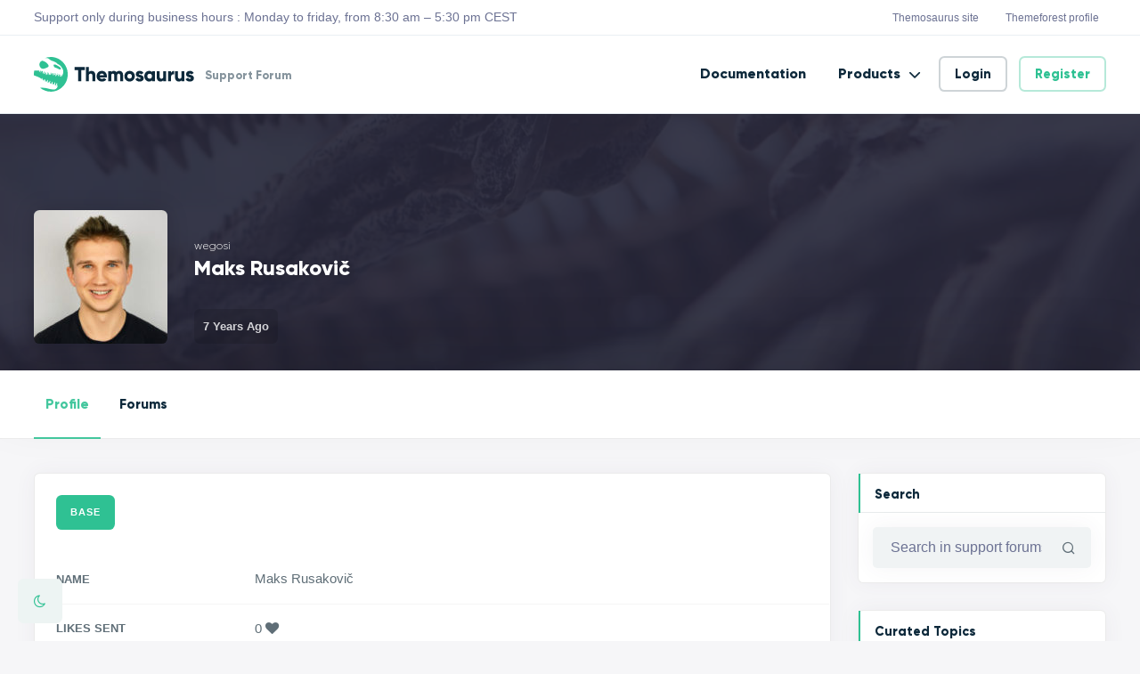

--- FILE ---
content_type: text/html; charset=UTF-8
request_url: https://support.themosaurus.com/members/wegosi/
body_size: 25815
content:
<!DOCTYPE html>
<html lang="en-US" class="no-js">
<head>
	<meta charset="UTF-8">
	<meta name="viewport" content="width=device-width, initial-scale=1, shrink-to-fit=no">
	<meta http-equiv="X-UA-Compatible" content="IE=edge">
	<meta name="apple-mobile-web-app-title" content="Themosaurus Support">
	<meta name="application-name" content="Themosaurus Support">
	<meta name="theme-color" content="#ffffff">
	<meta name="msapplication-TileColor" content="#ffffff">

	<link rel="profile" href="https://gmpg.org/xfn/11">

	<!-- Icons -->
			<link rel="apple-touch-icon" href="https://support.themosaurus.com/wp-content/themes/themosaurus/assets/images/icons/apple-touch-icon.png" sizes="180x180"/>
		<link rel="icon" type="image/png" href="https://support.themosaurus.com/wp-content/themes/themosaurus/assets/images/icons/favicon-32x32.png" sizes="32x32">
		<link rel="icon" type="image/png" href="https://support.themosaurus.com/wp-content/themes/themosaurus/assets/images/icons/favicon-16x16.png" sizes="16x16">
		<link rel="manifest" href="https://support.themosaurus.com/wp-content/themes/themosaurus/assets/images/icons/site.webmanifest ">
		<link rel="mask-icon" href="https://support.themosaurus.com/wp-content/themes/themosaurus/assets/images/icons/safari-pinned-tab.svg" color="#000000">
	
	<meta name='robots' content='index, follow, max-image-preview:large, max-snippet:-1, max-video-preview:-1' />
	<style>img:is([sizes="auto" i], [sizes^="auto," i]) { contain-intrinsic-size: 3000px 1500px }</style>
	
	<!-- This site is optimized with the Yoast SEO plugin v25.1 - https://yoast.com/wordpress/plugins/seo/ -->
	<title>Maks Rusakovič • Themosaurus Support</title>
	<meta property="og:locale" content="en_US" />
	<meta property="og:type" content="website" />
	<meta property="og:site_name" content="Themosaurus Support" />
	<meta name="twitter:card" content="summary_large_image" />
	<script type="application/ld+json" class="yoast-schema-graph">{"@context":"https://schema.org","@graph":[{"@type":"WebSite","@id":"https://support.themosaurus.com/#website","url":"https://support.themosaurus.com/","name":"Themosaurus Support","description":"Support Forum","publisher":{"@id":"https://support.themosaurus.com/#organization"},"potentialAction":[{"@type":"SearchAction","target":{"@type":"EntryPoint","urlTemplate":"https://support.themosaurus.com/?s={search_term_string}"},"query-input":{"@type":"PropertyValueSpecification","valueRequired":true,"valueName":"search_term_string"}}],"inLanguage":"en-US"},{"@type":"Organization","@id":"https://support.themosaurus.com/#organization","name":"Themosaurus","url":"https://support.themosaurus.com/","logo":{"@type":"ImageObject","inLanguage":"en-US","@id":"https://support.themosaurus.com/#/schema/logo/image/","url":"https://support.themosaurus.com/wp-content/uploads/sites/9/2021/02/logo-1.png","contentUrl":"https://support.themosaurus.com/wp-content/uploads/sites/9/2021/02/logo-1.png","width":2835,"height":600,"caption":"Themosaurus"},"image":{"@id":"https://support.themosaurus.com/#/schema/logo/image/"}}]}</script>
	<!-- / Yoast SEO plugin. -->


<link rel='dns-prefetch' href='//www.googletagmanager.com' />
<link rel='dns-prefetch' href='//support.themosaurus.com' />
<link rel="alternate" type="application/rss+xml" title="Themosaurus Support &raquo; Feed" href="https://support.themosaurus.com/feed/" />
<script type="text/javascript" id="wpp-js" src="https://support.themosaurus.com/wp-content/plugins/wordpress-popular-posts/assets/js/wpp.min.js?ver=7.3.1" data-sampling="0" data-sampling-rate="100" data-api-url="https://support.themosaurus.com/wp-json/wordpress-popular-posts" data-post-id="110" data-token="651ac0fb3d" data-lang="0" data-debug="0"></script>
<script type="text/javascript">
/* <![CDATA[ */
window._wpemojiSettings = {"baseUrl":"https:\/\/s.w.org\/images\/core\/emoji\/16.0.1\/72x72\/","ext":".png","svgUrl":"https:\/\/s.w.org\/images\/core\/emoji\/16.0.1\/svg\/","svgExt":".svg","source":{"concatemoji":"https:\/\/support.themosaurus.com\/wp-includes\/js\/wp-emoji-release.min.js?ver=6.8.3"}};
/*! This file is auto-generated */
!function(s,n){var o,i,e;function c(e){try{var t={supportTests:e,timestamp:(new Date).valueOf()};sessionStorage.setItem(o,JSON.stringify(t))}catch(e){}}function p(e,t,n){e.clearRect(0,0,e.canvas.width,e.canvas.height),e.fillText(t,0,0);var t=new Uint32Array(e.getImageData(0,0,e.canvas.width,e.canvas.height).data),a=(e.clearRect(0,0,e.canvas.width,e.canvas.height),e.fillText(n,0,0),new Uint32Array(e.getImageData(0,0,e.canvas.width,e.canvas.height).data));return t.every(function(e,t){return e===a[t]})}function u(e,t){e.clearRect(0,0,e.canvas.width,e.canvas.height),e.fillText(t,0,0);for(var n=e.getImageData(16,16,1,1),a=0;a<n.data.length;a++)if(0!==n.data[a])return!1;return!0}function f(e,t,n,a){switch(t){case"flag":return n(e,"\ud83c\udff3\ufe0f\u200d\u26a7\ufe0f","\ud83c\udff3\ufe0f\u200b\u26a7\ufe0f")?!1:!n(e,"\ud83c\udde8\ud83c\uddf6","\ud83c\udde8\u200b\ud83c\uddf6")&&!n(e,"\ud83c\udff4\udb40\udc67\udb40\udc62\udb40\udc65\udb40\udc6e\udb40\udc67\udb40\udc7f","\ud83c\udff4\u200b\udb40\udc67\u200b\udb40\udc62\u200b\udb40\udc65\u200b\udb40\udc6e\u200b\udb40\udc67\u200b\udb40\udc7f");case"emoji":return!a(e,"\ud83e\udedf")}return!1}function g(e,t,n,a){var r="undefined"!=typeof WorkerGlobalScope&&self instanceof WorkerGlobalScope?new OffscreenCanvas(300,150):s.createElement("canvas"),o=r.getContext("2d",{willReadFrequently:!0}),i=(o.textBaseline="top",o.font="600 32px Arial",{});return e.forEach(function(e){i[e]=t(o,e,n,a)}),i}function t(e){var t=s.createElement("script");t.src=e,t.defer=!0,s.head.appendChild(t)}"undefined"!=typeof Promise&&(o="wpEmojiSettingsSupports",i=["flag","emoji"],n.supports={everything:!0,everythingExceptFlag:!0},e=new Promise(function(e){s.addEventListener("DOMContentLoaded",e,{once:!0})}),new Promise(function(t){var n=function(){try{var e=JSON.parse(sessionStorage.getItem(o));if("object"==typeof e&&"number"==typeof e.timestamp&&(new Date).valueOf()<e.timestamp+604800&&"object"==typeof e.supportTests)return e.supportTests}catch(e){}return null}();if(!n){if("undefined"!=typeof Worker&&"undefined"!=typeof OffscreenCanvas&&"undefined"!=typeof URL&&URL.createObjectURL&&"undefined"!=typeof Blob)try{var e="postMessage("+g.toString()+"("+[JSON.stringify(i),f.toString(),p.toString(),u.toString()].join(",")+"));",a=new Blob([e],{type:"text/javascript"}),r=new Worker(URL.createObjectURL(a),{name:"wpTestEmojiSupports"});return void(r.onmessage=function(e){c(n=e.data),r.terminate(),t(n)})}catch(e){}c(n=g(i,f,p,u))}t(n)}).then(function(e){for(var t in e)n.supports[t]=e[t],n.supports.everything=n.supports.everything&&n.supports[t],"flag"!==t&&(n.supports.everythingExceptFlag=n.supports.everythingExceptFlag&&n.supports[t]);n.supports.everythingExceptFlag=n.supports.everythingExceptFlag&&!n.supports.flag,n.DOMReady=!1,n.readyCallback=function(){n.DOMReady=!0}}).then(function(){return e}).then(function(){var e;n.supports.everything||(n.readyCallback(),(e=n.source||{}).concatemoji?t(e.concatemoji):e.wpemoji&&e.twemoji&&(t(e.twemoji),t(e.wpemoji)))}))}((window,document),window._wpemojiSettings);
/* ]]> */
</script>
<link data-minify="1" rel='stylesheet' id='dashicons-css' href='https://support.themosaurus.com/wp-content/cache/min/9/wp-includes/css/dashicons.min.css?ver=1740479868' type='text/css' media='all' />
<link data-minify="1" rel='stylesheet' id='bp-verified-member-css' href='https://support.themosaurus.com/wp-content/cache/min/9/wp-content/plugins/bp-verified-member/assets/css/style.css?ver=1740479868' type='text/css' media='all' />
<style id='bp-verified-member-inline-css' type='text/css'>

			:root {
				--bp-verified-members-verified-badge-shape: url('https://support.themosaurus.com/wp-content/plugins/bp-verified-member/assets/images/mask-circle.svg');
				--bp-verified-members-unverified-badge-shape: url('https://support.themosaurus.com/wp-content/plugins/bp-verified-member/assets/images/mask-circle.svg');
			}
		
			.bp-verified-badge,
			.bp-verified-member .member-name-item > a:after,
			.bp-verified-member .item-title > a:after,
			.bp-verified-member > .author > a:after,
			.bp-verified-member .member-name > a:after {
				background-color: #0e2a3b !important;
			}
			
			.bp-unverified-badge,
			.bp-unverified-member .member-name-item > a:after,
			.bp-unverified-member .item-title > a:after,
			.bp-unverified-member > .author > a:after,
			.bp-unverified-member .member-name > a:after {
				background-color: #DD9933 !important;
			}
		
</style>
<style id='wp-emoji-styles-inline-css' type='text/css'>

	img.wp-smiley, img.emoji {
		display: inline !important;
		border: none !important;
		box-shadow: none !important;
		height: 1em !important;
		width: 1em !important;
		margin: 0 0.07em !important;
		vertical-align: -0.1em !important;
		background: none !important;
		padding: 0 !important;
	}
</style>
<link rel='stylesheet' id='wp-block-library-css' href='https://support.themosaurus.com/wp-includes/css/dist/block-library/style.min.css?ver=6.8.3' type='text/css' media='all' />
<style id='wp-block-library-theme-inline-css' type='text/css'>
.wp-block-audio :where(figcaption){color:#555;font-size:13px;text-align:center}.is-dark-theme .wp-block-audio :where(figcaption){color:#ffffffa6}.wp-block-audio{margin:0 0 1em}.wp-block-code{border:1px solid #ccc;border-radius:4px;font-family:Menlo,Consolas,monaco,monospace;padding:.8em 1em}.wp-block-embed :where(figcaption){color:#555;font-size:13px;text-align:center}.is-dark-theme .wp-block-embed :where(figcaption){color:#ffffffa6}.wp-block-embed{margin:0 0 1em}.blocks-gallery-caption{color:#555;font-size:13px;text-align:center}.is-dark-theme .blocks-gallery-caption{color:#ffffffa6}:root :where(.wp-block-image figcaption){color:#555;font-size:13px;text-align:center}.is-dark-theme :root :where(.wp-block-image figcaption){color:#ffffffa6}.wp-block-image{margin:0 0 1em}.wp-block-pullquote{border-bottom:4px solid;border-top:4px solid;color:currentColor;margin-bottom:1.75em}.wp-block-pullquote cite,.wp-block-pullquote footer,.wp-block-pullquote__citation{color:currentColor;font-size:.8125em;font-style:normal;text-transform:uppercase}.wp-block-quote{border-left:.25em solid;margin:0 0 1.75em;padding-left:1em}.wp-block-quote cite,.wp-block-quote footer{color:currentColor;font-size:.8125em;font-style:normal;position:relative}.wp-block-quote:where(.has-text-align-right){border-left:none;border-right:.25em solid;padding-left:0;padding-right:1em}.wp-block-quote:where(.has-text-align-center){border:none;padding-left:0}.wp-block-quote.is-large,.wp-block-quote.is-style-large,.wp-block-quote:where(.is-style-plain){border:none}.wp-block-search .wp-block-search__label{font-weight:700}.wp-block-search__button{border:1px solid #ccc;padding:.375em .625em}:where(.wp-block-group.has-background){padding:1.25em 2.375em}.wp-block-separator.has-css-opacity{opacity:.4}.wp-block-separator{border:none;border-bottom:2px solid;margin-left:auto;margin-right:auto}.wp-block-separator.has-alpha-channel-opacity{opacity:1}.wp-block-separator:not(.is-style-wide):not(.is-style-dots){width:100px}.wp-block-separator.has-background:not(.is-style-dots){border-bottom:none;height:1px}.wp-block-separator.has-background:not(.is-style-wide):not(.is-style-dots){height:2px}.wp-block-table{margin:0 0 1em}.wp-block-table td,.wp-block-table th{word-break:normal}.wp-block-table :where(figcaption){color:#555;font-size:13px;text-align:center}.is-dark-theme .wp-block-table :where(figcaption){color:#ffffffa6}.wp-block-video :where(figcaption){color:#555;font-size:13px;text-align:center}.is-dark-theme .wp-block-video :where(figcaption){color:#ffffffa6}.wp-block-video{margin:0 0 1em}:root :where(.wp-block-template-part.has-background){margin-bottom:0;margin-top:0;padding:1.25em 2.375em}
</style>
<style id='classic-theme-styles-inline-css' type='text/css'>
/*! This file is auto-generated */
.wp-block-button__link{color:#fff;background-color:#32373c;border-radius:9999px;box-shadow:none;text-decoration:none;padding:calc(.667em + 2px) calc(1.333em + 2px);font-size:1.125em}.wp-block-file__button{background:#32373c;color:#fff;text-decoration:none}
</style>
<style id='bp-login-form-style-inline-css' type='text/css'>
.widget_bp_core_login_widget .bp-login-widget-user-avatar{float:left}.widget_bp_core_login_widget .bp-login-widget-user-links{margin-left:70px}#bp-login-widget-form label{display:block;font-weight:600;margin:15px 0 5px;width:auto}#bp-login-widget-form input[type=password],#bp-login-widget-form input[type=text]{background-color:#fafafa;border:1px solid #d6d6d6;border-radius:0;font:inherit;font-size:100%;padding:.5em;width:100%}#bp-login-widget-form .bp-login-widget-register-link,#bp-login-widget-form .login-submit{display:inline;width:-moz-fit-content;width:fit-content}#bp-login-widget-form .bp-login-widget-register-link{margin-left:1em}#bp-login-widget-form .bp-login-widget-register-link a{filter:invert(1)}#bp-login-widget-form .bp-login-widget-pwd-link{font-size:80%}

</style>
<style id='bp-member-style-inline-css' type='text/css'>
[data-type="bp/member"] input.components-placeholder__input{border:1px solid #757575;border-radius:2px;flex:1 1 auto;padding:6px 8px}.bp-block-member{position:relative}.bp-block-member .member-content{display:flex}.bp-block-member .user-nicename{display:block}.bp-block-member .user-nicename a{border:none;color:currentColor;text-decoration:none}.bp-block-member .bp-profile-button{width:100%}.bp-block-member .bp-profile-button a.button{bottom:10px;display:inline-block;margin:18px 0 0;position:absolute;right:0}.bp-block-member.has-cover .item-header-avatar,.bp-block-member.has-cover .member-content,.bp-block-member.has-cover .member-description{z-index:2}.bp-block-member.has-cover .member-content,.bp-block-member.has-cover .member-description{padding-top:75px}.bp-block-member.has-cover .bp-member-cover-image{background-color:#c5c5c5;background-position:top;background-repeat:no-repeat;background-size:cover;border:0;display:block;height:150px;left:0;margin:0;padding:0;position:absolute;top:0;width:100%;z-index:1}.bp-block-member img.avatar{height:auto;width:auto}.bp-block-member.avatar-none .item-header-avatar{display:none}.bp-block-member.avatar-none.has-cover{min-height:200px}.bp-block-member.avatar-full{min-height:150px}.bp-block-member.avatar-full .item-header-avatar{width:180px}.bp-block-member.avatar-thumb .member-content{align-items:center;min-height:50px}.bp-block-member.avatar-thumb .item-header-avatar{width:70px}.bp-block-member.avatar-full.has-cover{min-height:300px}.bp-block-member.avatar-full.has-cover .item-header-avatar{width:200px}.bp-block-member.avatar-full.has-cover img.avatar{background:#fffc;border:2px solid #fff;margin-left:20px}.bp-block-member.avatar-thumb.has-cover .item-header-avatar{padding-top:75px}.entry .entry-content .bp-block-member .user-nicename a{border:none;color:currentColor;text-decoration:none}

</style>
<style id='bp-members-style-inline-css' type='text/css'>
[data-type="bp/members"] .components-placeholder.is-appender{min-height:0}[data-type="bp/members"] .components-placeholder.is-appender .components-placeholder__label:empty{display:none}[data-type="bp/members"] .components-placeholder input.components-placeholder__input{border:1px solid #757575;border-radius:2px;flex:1 1 auto;padding:6px 8px}[data-type="bp/members"].avatar-none .member-description{width:calc(100% - 44px)}[data-type="bp/members"].avatar-full .member-description{width:calc(100% - 224px)}[data-type="bp/members"].avatar-thumb .member-description{width:calc(100% - 114px)}[data-type="bp/members"] .member-content{position:relative}[data-type="bp/members"] .member-content .is-right{position:absolute;right:2px;top:2px}[data-type="bp/members"] .columns-2 .member-content .member-description,[data-type="bp/members"] .columns-3 .member-content .member-description,[data-type="bp/members"] .columns-4 .member-content .member-description{padding-left:44px;width:calc(100% - 44px)}[data-type="bp/members"] .columns-3 .is-right{right:-10px}[data-type="bp/members"] .columns-4 .is-right{right:-50px}.bp-block-members.is-grid{display:flex;flex-wrap:wrap;padding:0}.bp-block-members.is-grid .member-content{margin:0 1.25em 1.25em 0;width:100%}@media(min-width:600px){.bp-block-members.columns-2 .member-content{width:calc(50% - .625em)}.bp-block-members.columns-2 .member-content:nth-child(2n){margin-right:0}.bp-block-members.columns-3 .member-content{width:calc(33.33333% - .83333em)}.bp-block-members.columns-3 .member-content:nth-child(3n){margin-right:0}.bp-block-members.columns-4 .member-content{width:calc(25% - .9375em)}.bp-block-members.columns-4 .member-content:nth-child(4n){margin-right:0}}.bp-block-members .member-content{display:flex;flex-direction:column;padding-bottom:1em;text-align:center}.bp-block-members .member-content .item-header-avatar,.bp-block-members .member-content .member-description{width:100%}.bp-block-members .member-content .item-header-avatar{margin:0 auto}.bp-block-members .member-content .item-header-avatar img.avatar{display:inline-block}@media(min-width:600px){.bp-block-members .member-content{flex-direction:row;text-align:left}.bp-block-members .member-content .item-header-avatar,.bp-block-members .member-content .member-description{width:auto}.bp-block-members .member-content .item-header-avatar{margin:0}}.bp-block-members .member-content .user-nicename{display:block}.bp-block-members .member-content .user-nicename a{border:none;color:currentColor;text-decoration:none}.bp-block-members .member-content time{color:#767676;display:block;font-size:80%}.bp-block-members.avatar-none .item-header-avatar{display:none}.bp-block-members.avatar-full{min-height:190px}.bp-block-members.avatar-full .item-header-avatar{width:180px}.bp-block-members.avatar-thumb .member-content{min-height:80px}.bp-block-members.avatar-thumb .item-header-avatar{width:70px}.bp-block-members.columns-2 .member-content,.bp-block-members.columns-3 .member-content,.bp-block-members.columns-4 .member-content{display:block;text-align:center}.bp-block-members.columns-2 .member-content .item-header-avatar,.bp-block-members.columns-3 .member-content .item-header-avatar,.bp-block-members.columns-4 .member-content .item-header-avatar{margin:0 auto}.bp-block-members img.avatar{height:auto;max-width:-moz-fit-content;max-width:fit-content;width:auto}.bp-block-members .member-content.has-activity{align-items:center}.bp-block-members .member-content.has-activity .item-header-avatar{padding-right:1em}.bp-block-members .member-content.has-activity .wp-block-quote{margin-bottom:0;text-align:left}.bp-block-members .member-content.has-activity .wp-block-quote cite a,.entry .entry-content .bp-block-members .user-nicename a{border:none;color:currentColor;text-decoration:none}

</style>
<style id='bp-dynamic-members-style-inline-css' type='text/css'>
.bp-dynamic-block-container .item-options{font-size:.5em;margin:0 0 1em;padding:1em 0}.bp-dynamic-block-container .item-options a.selected{font-weight:600}.bp-dynamic-block-container ul.item-list{list-style:none;margin:1em 0;padding-left:0}.bp-dynamic-block-container ul.item-list li{margin-bottom:1em}.bp-dynamic-block-container ul.item-list li:after,.bp-dynamic-block-container ul.item-list li:before{content:" ";display:table}.bp-dynamic-block-container ul.item-list li:after{clear:both}.bp-dynamic-block-container ul.item-list li .item-avatar{float:left;width:60px}.bp-dynamic-block-container ul.item-list li .item{margin-left:70px}

</style>
<style id='bp-online-members-style-inline-css' type='text/css'>
.widget_bp_core_whos_online_widget .avatar-block,[data-type="bp/online-members"] .avatar-block{display:flex;flex-flow:row wrap}.widget_bp_core_whos_online_widget .avatar-block img,[data-type="bp/online-members"] .avatar-block img{margin:.5em}

</style>
<style id='bp-active-members-style-inline-css' type='text/css'>
.widget_bp_core_recently_active_widget .avatar-block,[data-type="bp/active-members"] .avatar-block{display:flex;flex-flow:row wrap}.widget_bp_core_recently_active_widget .avatar-block img,[data-type="bp/active-members"] .avatar-block img{margin:.5em}

</style>
<style id='global-styles-inline-css' type='text/css'>
:root{--wp--preset--aspect-ratio--square: 1;--wp--preset--aspect-ratio--4-3: 4/3;--wp--preset--aspect-ratio--3-4: 3/4;--wp--preset--aspect-ratio--3-2: 3/2;--wp--preset--aspect-ratio--2-3: 2/3;--wp--preset--aspect-ratio--16-9: 16/9;--wp--preset--aspect-ratio--9-16: 9/16;--wp--preset--color--black: #000000;--wp--preset--color--cyan-bluish-gray: #abb8c3;--wp--preset--color--white: #ffffff;--wp--preset--color--pale-pink: #f78da7;--wp--preset--color--vivid-red: #cf2e2e;--wp--preset--color--luminous-vivid-orange: #ff6900;--wp--preset--color--luminous-vivid-amber: #fcb900;--wp--preset--color--light-green-cyan: #7bdcb5;--wp--preset--color--vivid-green-cyan: #00d084;--wp--preset--color--pale-cyan-blue: #8ed1fc;--wp--preset--color--vivid-cyan-blue: #0693e3;--wp--preset--color--vivid-purple: #9b51e0;--wp--preset--color--content-background-color: #f6f6f8;--wp--preset--color--display-heading: #0d293b;--wp--preset--color--text-color: #778892;--wp--preset--color--button-primary: #2fc193;--wp--preset--color--button-secondary: #edf4f3;--wp--preset--color--table-striped: rgba(0,0,20,0.04);--wp--preset--gradient--vivid-cyan-blue-to-vivid-purple: linear-gradient(135deg,rgba(6,147,227,1) 0%,rgb(155,81,224) 100%);--wp--preset--gradient--light-green-cyan-to-vivid-green-cyan: linear-gradient(135deg,rgb(122,220,180) 0%,rgb(0,208,130) 100%);--wp--preset--gradient--luminous-vivid-amber-to-luminous-vivid-orange: linear-gradient(135deg,rgba(252,185,0,1) 0%,rgba(255,105,0,1) 100%);--wp--preset--gradient--luminous-vivid-orange-to-vivid-red: linear-gradient(135deg,rgba(255,105,0,1) 0%,rgb(207,46,46) 100%);--wp--preset--gradient--very-light-gray-to-cyan-bluish-gray: linear-gradient(135deg,rgb(238,238,238) 0%,rgb(169,184,195) 100%);--wp--preset--gradient--cool-to-warm-spectrum: linear-gradient(135deg,rgb(74,234,220) 0%,rgb(151,120,209) 20%,rgb(207,42,186) 40%,rgb(238,44,130) 60%,rgb(251,105,98) 80%,rgb(254,248,76) 100%);--wp--preset--gradient--blush-light-purple: linear-gradient(135deg,rgb(255,206,236) 0%,rgb(152,150,240) 100%);--wp--preset--gradient--blush-bordeaux: linear-gradient(135deg,rgb(254,205,165) 0%,rgb(254,45,45) 50%,rgb(107,0,62) 100%);--wp--preset--gradient--luminous-dusk: linear-gradient(135deg,rgb(255,203,112) 0%,rgb(199,81,192) 50%,rgb(65,88,208) 100%);--wp--preset--gradient--pale-ocean: linear-gradient(135deg,rgb(255,245,203) 0%,rgb(182,227,212) 50%,rgb(51,167,181) 100%);--wp--preset--gradient--electric-grass: linear-gradient(135deg,rgb(202,248,128) 0%,rgb(113,206,126) 100%);--wp--preset--gradient--midnight: linear-gradient(135deg,rgb(2,3,129) 0%,rgb(40,116,252) 100%);--wp--preset--gradient--primary-to-primary-hover: linear-gradient(135deg, rgba(47,193,147,1) 0%, rgba(44,180,137,1) 100%);--wp--preset--gradient--secondary-to-secondary-hover: linear-gradient(135deg, rgba(0,0,0,1) 0%, rgba(0,0,0,0) 100%);--wp--preset--font-size--small: 13px;--wp--preset--font-size--medium: 20px;--wp--preset--font-size--large: 36px;--wp--preset--font-size--x-large: 42px;--wp--preset--font-size--text: 16px;--wp--preset--font-size--text-smaller: 14px;--wp--preset--font-size--text-bigger: 18px;--wp--preset--font-size--h-1: 48px;--wp--preset--font-size--h-2: 32px;--wp--preset--font-size--h-3: 26px;--wp--preset--font-size--h-4: 20px;--wp--preset--font-size--h-5: 18px;--wp--preset--font-size--h-6: 16px;--wp--preset--font-size--dh-1: 48px;--wp--preset--font-size--dh-2: 40px;--wp--preset--font-size--dh-3: 32px;--wp--preset--font-size--dh-4: 24px;--wp--preset--font-size--subheading: 14px;--wp--preset--spacing--20: 0.44rem;--wp--preset--spacing--30: 0.67rem;--wp--preset--spacing--40: 1rem;--wp--preset--spacing--50: 1.5rem;--wp--preset--spacing--60: 2.25rem;--wp--preset--spacing--70: 3.38rem;--wp--preset--spacing--80: 5.06rem;--wp--preset--shadow--natural: 6px 6px 9px rgba(0, 0, 0, 0.2);--wp--preset--shadow--deep: 12px 12px 50px rgba(0, 0, 0, 0.4);--wp--preset--shadow--sharp: 6px 6px 0px rgba(0, 0, 0, 0.2);--wp--preset--shadow--outlined: 6px 6px 0px -3px rgba(255, 255, 255, 1), 6px 6px rgba(0, 0, 0, 1);--wp--preset--shadow--crisp: 6px 6px 0px rgba(0, 0, 0, 1);}:where(.is-layout-flex){gap: 0.5em;}:where(.is-layout-grid){gap: 0.5em;}body .is-layout-flex{display: flex;}.is-layout-flex{flex-wrap: wrap;align-items: center;}.is-layout-flex > :is(*, div){margin: 0;}body .is-layout-grid{display: grid;}.is-layout-grid > :is(*, div){margin: 0;}:where(.wp-block-columns.is-layout-flex){gap: 2em;}:where(.wp-block-columns.is-layout-grid){gap: 2em;}:where(.wp-block-post-template.is-layout-flex){gap: 1.25em;}:where(.wp-block-post-template.is-layout-grid){gap: 1.25em;}.has-black-color{color: var(--wp--preset--color--black) !important;}.has-cyan-bluish-gray-color{color: var(--wp--preset--color--cyan-bluish-gray) !important;}.has-white-color{color: var(--wp--preset--color--white) !important;}.has-pale-pink-color{color: var(--wp--preset--color--pale-pink) !important;}.has-vivid-red-color{color: var(--wp--preset--color--vivid-red) !important;}.has-luminous-vivid-orange-color{color: var(--wp--preset--color--luminous-vivid-orange) !important;}.has-luminous-vivid-amber-color{color: var(--wp--preset--color--luminous-vivid-amber) !important;}.has-light-green-cyan-color{color: var(--wp--preset--color--light-green-cyan) !important;}.has-vivid-green-cyan-color{color: var(--wp--preset--color--vivid-green-cyan) !important;}.has-pale-cyan-blue-color{color: var(--wp--preset--color--pale-cyan-blue) !important;}.has-vivid-cyan-blue-color{color: var(--wp--preset--color--vivid-cyan-blue) !important;}.has-vivid-purple-color{color: var(--wp--preset--color--vivid-purple) !important;}.has-black-background-color{background-color: var(--wp--preset--color--black) !important;}.has-cyan-bluish-gray-background-color{background-color: var(--wp--preset--color--cyan-bluish-gray) !important;}.has-white-background-color{background-color: var(--wp--preset--color--white) !important;}.has-pale-pink-background-color{background-color: var(--wp--preset--color--pale-pink) !important;}.has-vivid-red-background-color{background-color: var(--wp--preset--color--vivid-red) !important;}.has-luminous-vivid-orange-background-color{background-color: var(--wp--preset--color--luminous-vivid-orange) !important;}.has-luminous-vivid-amber-background-color{background-color: var(--wp--preset--color--luminous-vivid-amber) !important;}.has-light-green-cyan-background-color{background-color: var(--wp--preset--color--light-green-cyan) !important;}.has-vivid-green-cyan-background-color{background-color: var(--wp--preset--color--vivid-green-cyan) !important;}.has-pale-cyan-blue-background-color{background-color: var(--wp--preset--color--pale-cyan-blue) !important;}.has-vivid-cyan-blue-background-color{background-color: var(--wp--preset--color--vivid-cyan-blue) !important;}.has-vivid-purple-background-color{background-color: var(--wp--preset--color--vivid-purple) !important;}.has-black-border-color{border-color: var(--wp--preset--color--black) !important;}.has-cyan-bluish-gray-border-color{border-color: var(--wp--preset--color--cyan-bluish-gray) !important;}.has-white-border-color{border-color: var(--wp--preset--color--white) !important;}.has-pale-pink-border-color{border-color: var(--wp--preset--color--pale-pink) !important;}.has-vivid-red-border-color{border-color: var(--wp--preset--color--vivid-red) !important;}.has-luminous-vivid-orange-border-color{border-color: var(--wp--preset--color--luminous-vivid-orange) !important;}.has-luminous-vivid-amber-border-color{border-color: var(--wp--preset--color--luminous-vivid-amber) !important;}.has-light-green-cyan-border-color{border-color: var(--wp--preset--color--light-green-cyan) !important;}.has-vivid-green-cyan-border-color{border-color: var(--wp--preset--color--vivid-green-cyan) !important;}.has-pale-cyan-blue-border-color{border-color: var(--wp--preset--color--pale-cyan-blue) !important;}.has-vivid-cyan-blue-border-color{border-color: var(--wp--preset--color--vivid-cyan-blue) !important;}.has-vivid-purple-border-color{border-color: var(--wp--preset--color--vivid-purple) !important;}.has-vivid-cyan-blue-to-vivid-purple-gradient-background{background: var(--wp--preset--gradient--vivid-cyan-blue-to-vivid-purple) !important;}.has-light-green-cyan-to-vivid-green-cyan-gradient-background{background: var(--wp--preset--gradient--light-green-cyan-to-vivid-green-cyan) !important;}.has-luminous-vivid-amber-to-luminous-vivid-orange-gradient-background{background: var(--wp--preset--gradient--luminous-vivid-amber-to-luminous-vivid-orange) !important;}.has-luminous-vivid-orange-to-vivid-red-gradient-background{background: var(--wp--preset--gradient--luminous-vivid-orange-to-vivid-red) !important;}.has-very-light-gray-to-cyan-bluish-gray-gradient-background{background: var(--wp--preset--gradient--very-light-gray-to-cyan-bluish-gray) !important;}.has-cool-to-warm-spectrum-gradient-background{background: var(--wp--preset--gradient--cool-to-warm-spectrum) !important;}.has-blush-light-purple-gradient-background{background: var(--wp--preset--gradient--blush-light-purple) !important;}.has-blush-bordeaux-gradient-background{background: var(--wp--preset--gradient--blush-bordeaux) !important;}.has-luminous-dusk-gradient-background{background: var(--wp--preset--gradient--luminous-dusk) !important;}.has-pale-ocean-gradient-background{background: var(--wp--preset--gradient--pale-ocean) !important;}.has-electric-grass-gradient-background{background: var(--wp--preset--gradient--electric-grass) !important;}.has-midnight-gradient-background{background: var(--wp--preset--gradient--midnight) !important;}.has-small-font-size{font-size: var(--wp--preset--font-size--small) !important;}.has-medium-font-size{font-size: var(--wp--preset--font-size--medium) !important;}.has-large-font-size{font-size: var(--wp--preset--font-size--large) !important;}.has-x-large-font-size{font-size: var(--wp--preset--font-size--x-large) !important;}
:where(.wp-block-post-template.is-layout-flex){gap: 1.25em;}:where(.wp-block-post-template.is-layout-grid){gap: 1.25em;}
:where(.wp-block-columns.is-layout-flex){gap: 2em;}:where(.wp-block-columns.is-layout-grid){gap: 2em;}
:root :where(.wp-block-pullquote){font-size: 1.5em;line-height: 1.6;}
</style>
<link data-minify="1" rel='stylesheet' id='menu-image-css' href='https://support.themosaurus.com/wp-content/cache/min/9/wp-content/plugins/menu-image/includes/css/menu-image.css?ver=1740479868' type='text/css' media='all' />
<link data-minify="1" rel='stylesheet' id='bbp_private_replies_style-css' href='https://support.themosaurus.com/wp-content/cache/min/9/wp-content/plugins/bbPress-Private-replies/css/frond-end.css?ver=1740479868' type='text/css' media='all' />
<link data-minify="1" rel='stylesheet' id='bbp_canned_replies_style-css' href='https://support.themosaurus.com/wp-content/cache/min/9/wp-content/plugins/bbpress-canned-replies/css/front-end.css?ver=1740479868' type='text/css' media='all' />
<link data-minify="1" rel='stylesheet' id='thickbox-css' href='https://support.themosaurus.com/wp-content/cache/min/9/wp-includes/js/thickbox/thickbox.css?ver=1740479868' type='text/css' media='all' />
<link data-minify="1" rel='stylesheet' id='bbp-uploader-css-css' href='https://support.themosaurus.com/wp-content/cache/min/9/wp-content/plugins/bbpress-multi-image-uploader/assets/css/style.css?ver=1740479868' type='text/css' media='all' />
<link rel='stylesheet' id='bbp-default-css' href='https://support.themosaurus.com/wp-content/plugins/bbpress/templates/default/css/bbpress.min.css?ver=2.6.13' type='text/css' media='all' />
<link rel='stylesheet' id='bp-tooltips-css' href='https://support.themosaurus.com/wp-content/plugins/buddypress/bp-core/css/bp-tooltips.min.css?ver=14.4.0' type='text/css' media='all' />
<link rel='stylesheet' id='bp-legacy-css-css' href='https://support.themosaurus.com/wp-content/plugins/buddypress/bp-templates/bp-legacy/css/buddypress.min.css?ver=14.4.0' type='text/css' media='screen' />
<style id='bp-legacy-css-inline-css' type='text/css'>

		/* Cover image */
		#buddypress #header-cover-image {
			height: 836px;
			background-image: url(https://support.themosaurus.com/wp-content/themes/themosaurus/assets/images/covers/member-cover.jpg);
		}

		#buddypress #create-group-form #header-cover-image {
			margin: 1em 0;
			position: relative;
		}

		.bp-user #buddypress #item-header {
			padding-top: 0;
		}

		#buddypress #item-header-cover-image #item-header-avatar {
			margin-top: 606px;
			float: left;
			overflow: visible;
			width: auto;
		}

		#buddypress div#item-header #item-header-cover-image #item-header-content {
			clear: both;
			float: left;
			margin-left: 470px;
			margin-top: -440px;
			width: auto;
		}

		body.single-item.groups #buddypress div#item-header #item-header-cover-image #item-header-content,
		body.single-item.groups #buddypress div#item-header #item-header-cover-image #item-actions {
			clear: none;
			margin-top: 836px;
			margin-left: 0;
			max-width: 50%;
		}

		body.single-item.groups #buddypress div#item-header #item-header-cover-image #item-actions {
			max-width: 20%;
			padding-top: 20px;
		}

		

		#buddypress div#item-header-cover-image .user-nicename a,
		#buddypress div#item-header-cover-image .user-nicename {
			font-size: 200%;
			color: #fff;
			margin: 0 0 0.6em;
			text-rendering: optimizelegibility;
			text-shadow: 0 0 3px rgba( 0, 0, 0, 0.8 );
		}

		#buddypress #item-header-cover-image #item-header-avatar img.avatar {
			background: rgba( 255, 255, 255, 0.8 );
			border: solid 2px #fff;
		}

		#buddypress #item-header-cover-image #item-header-avatar a {
			border: 0;
			text-decoration: none;
		}

		#buddypress #item-header-cover-image #item-buttons {
			margin: 0 0 10px;
			padding: 0 0 5px;
		}

		#buddypress #item-header-cover-image #item-buttons:after {
			clear: both;
			content: "";
			display: table;
		}

		@media screen and (max-width: 782px) {
			#buddypress #item-header-cover-image #item-header-avatar,
			.bp-user #buddypress #item-header #item-header-cover-image #item-header-avatar,
			#buddypress div#item-header #item-header-cover-image #item-header-content {
				width: 100%;
				text-align: center;
			}

			#buddypress #item-header-cover-image #item-header-avatar a {
				display: inline-block;
			}

			#buddypress #item-header-cover-image #item-header-avatar img {
				margin: 0;
			}

			#buddypress div#item-header #item-header-cover-image #item-header-content,
			body.single-item.groups #buddypress div#item-header #item-header-cover-image #item-header-content,
			body.single-item.groups #buddypress div#item-header #item-header-cover-image #item-actions {
				margin: 0;
			}

			body.single-item.groups #buddypress div#item-header #item-header-cover-image #item-header-content,
			body.single-item.groups #buddypress div#item-header #item-header-cover-image #item-actions {
				max-width: 100%;
			}

			#buddypress div#item-header-cover-image h2 a,
			#buddypress div#item-header-cover-image h2 {
				color: inherit;
				text-shadow: none;
				margin: 25px 0 0;
				font-size: 200%;
			}

			#buddypress #item-header-cover-image #item-buttons div {
				float: none;
				display: inline-block;
			}

			#buddypress #item-header-cover-image #item-buttons:before {
				content: "";
			}

			#buddypress #item-header-cover-image #item-buttons {
				margin: 5px 0;
			}
		}
	
</style>
<link rel='stylesheet' id='select2-css' href='https://support.themosaurus.com/wp-content/plugins/themosaurus-support/assets/css/vendor/select2.min.css?ver=4.0.13' type='text/css' media='all' />
<link data-minify="1" rel='stylesheet' id='themosaurus-support-css' href='https://support.themosaurus.com/wp-content/cache/min/9/wp-content/plugins/themosaurus-support/assets/css/style.css?ver=1740479868' type='text/css' media='all' />
<link rel='stylesheet' id='wp-ulike-css' href='https://support.themosaurus.com/wp-content/plugins/wp-ulike/assets/css/wp-ulike.min.css?ver=4.7.11' type='text/css' media='all' />
<link data-minify="1" rel='stylesheet' id='grimlock-css' href='https://support.themosaurus.com/wp-content/cache/min/9/wp-content/plugins/grimlock/assets/css/style.css?ver=1740479868' type='text/css' media='all' />
<link data-minify="1" rel='stylesheet' id='grimlock-animate-css' href='https://support.themosaurus.com/wp-content/cache/min/9/wp-content/plugins/grimlock-animate/assets/css/style.css?ver=1740479868' type='text/css' media='all' />
<link data-minify="1" rel='stylesheet' id='grimlock-login-css' href='https://support.themosaurus.com/wp-content/cache/min/9/wp-content/plugins/grimlock-login/assets/css/style.css?ver=1740479868' type='text/css' media='all' />
<link data-minify="1" rel='stylesheet' id='grimlock-bbpress-css' href='https://support.themosaurus.com/wp-content/cache/min/9/wp-content/plugins/grimlock-bbpress/assets/css/style.css?ver=1740479868' type='text/css' media='all' />
<link data-minify="1" rel='stylesheet' id='grimlock-buddypress-css' href='https://support.themosaurus.com/wp-content/cache/min/9/wp-content/plugins/grimlock-buddypress/assets/css/style.css?ver=1740479868' type='text/css' media='all' />
<link data-minify="1" rel='stylesheet' id='grimlock-dark-mode-css' href='https://support.themosaurus.com/wp-content/cache/min/9/wp-content/plugins/grimlock-dark-mode/assets/css/style.css?ver=1740479868' type='text/css' media='all' />
<link data-minify="1" rel='stylesheet' id='if-menu-site-css-css' href='https://support.themosaurus.com/wp-content/cache/min/9/wp-content/plugins/if-menu/assets/if-menu-site.css?ver=1740479868' type='text/css' media='all' />
<link data-minify="1" rel='stylesheet' id='wordpress-popular-posts-css-css' href='https://support.themosaurus.com/wp-content/cache/min/9/wp-content/plugins/wordpress-popular-posts/assets/css/wpp.css?ver=1740479868' type='text/css' media='all' />
<link data-minify="1" rel='stylesheet' id='cera-style-css' href='https://support.themosaurus.com/wp-content/cache/min/9/wp-content/themes/cera/style.css?ver=1740479869' type='text/css' media='all' />
<link data-minify="1" rel='stylesheet' id='themosaurus-style-css' href='https://support.themosaurus.com/wp-content/cache/min/9/wp-content/themes/themosaurus/style.css?ver=1740479869' type='text/css' media='all' />
<link data-minify="1" rel='stylesheet' id='bbp-voting-css-css' href='https://support.themosaurus.com/wp-content/cache/min/9/wp-content/plugins/bbp-voting/css/bbp-voting.css?ver=1740479869' type='text/css' media='all' />
<link rel='stylesheet' id='jquery-ui-search-css' href='https://support.themosaurus.com/wp-content/plugins/buddypress-global-search/assets/css/jquery-ui.min.css?ver=1.11.2' type='text/css' media='all' />
<link rel='stylesheet' id='buddypress-global-search-css' href='https://support.themosaurus.com/wp-content/plugins/buddypress-global-search/assets/css/buddypress-global-search.min.css?ver=1.2.1' type='text/css' media='all' />
<link data-minify="1" rel='stylesheet' id='wpgdprc-front-css-css' href='https://support.themosaurus.com/wp-content/cache/min/9/wp-content/plugins/wp-gdpr-compliance/Assets/css/front.css?ver=1740479869' type='text/css' media='all' />
<style id='wpgdprc-front-css-inline-css' type='text/css'>
:root{--wp-gdpr--bar--background-color: #000000;--wp-gdpr--bar--color: #ffffff;--wp-gdpr--button--background-color: #000000;--wp-gdpr--button--background-color--darken: #000000;--wp-gdpr--button--color: #ffffff;}
</style>
<link rel='stylesheet' id='kirki-styles-css' href='https://support.themosaurus.com?action=kirki-styles&#038;ver=4.0' type='text/css' media='all' />
<script type="text/javascript" src="https://support.themosaurus.com/wp-content/plugins/bp-verified-member/assets/js/vendor/popper.min.js?ver=2.11.0" id="popper2-js"></script>
<script type="text/javascript" src="https://support.themosaurus.com/wp-includes/js/jquery/jquery.min.js?ver=3.7.1" id="jquery-core-js"></script>
<script type="text/javascript" src="https://support.themosaurus.com/wp-includes/js/jquery/jquery-migrate.min.js?ver=3.4.1" id="jquery-migrate-js"></script>
<script type="text/javascript" id="bp-verified-member-js-extra">
/* <![CDATA[ */
var bpVerifiedMember = {"verifiedBadgeHtml":"<span class=\"bp-verified-badge\"><\/span>","verifiedTooltip":"Verified","unverifiedBadgeHtml":"<span class=\"bp-unverified-badge\"><\/span>","unverifiedTooltip":"Unverified","ajaxUrl":"https:\/\/support.themosaurus.com\/wp-admin\/admin-ajax.php"};
/* ]]> */
</script>
<script data-minify="1" type="text/javascript" src="https://support.themosaurus.com/wp-content/cache/min/9/wp-content/plugins/bp-verified-member/assets/js/main.js?ver=1740479869" id="bp-verified-member-js"></script>
<script data-minify="1" type="text/javascript" src="https://support.themosaurus.com/wp-content/cache/min/9/wp-content/plugins/bbpress-canned-replies/js/canned-replies.js?ver=1740479869" id="bbp_canned_replies_script-js"></script>
<script type="text/javascript" src="https://support.themosaurus.com/wp-includes/js/plupload/moxie.min.js?ver=1.3.5.1" id="moxiejs-js"></script>
<script type="text/javascript" src="https://support.themosaurus.com/wp-includes/js/plupload/plupload.min.js?ver=2.1.9" id="plupload-js"></script>
<script type="text/javascript" id="bp-confirm-js-extra">
/* <![CDATA[ */
var BP_Confirm = {"are_you_sure":"Are you sure?"};
/* ]]> */
</script>
<script type="text/javascript" src="https://support.themosaurus.com/wp-content/plugins/buddypress/bp-core/js/confirm.min.js?ver=14.4.0" id="bp-confirm-js"></script>
<script type="text/javascript" src="https://support.themosaurus.com/wp-content/plugins/buddypress/bp-core/js/jquery-query.min.js?ver=14.4.0" id="bp-jquery-query-js"></script>
<script type="text/javascript" src="https://support.themosaurus.com/wp-content/plugins/buddypress/bp-core/js/vendor/jquery-cookie.min.js?ver=14.4.0" id="bp-jquery-cookie-js"></script>
<script type="text/javascript" src="https://support.themosaurus.com/wp-content/plugins/buddypress/bp-core/js/vendor/jquery-scroll-to.min.js?ver=14.4.0" id="bp-jquery-scroll-to-js"></script>
<script type="text/javascript" id="bp-legacy-js-js-extra">
/* <![CDATA[ */
var BP_DTheme = {"accepted":"Accepted","close":"Close","comments":"comments","leave_group_confirm":"Are you sure you want to leave this group?","mark_as_fav":"Favorite","my_favs":"My Favorites","rejected":"Rejected","remove_fav":"Remove Favorite","show_all":"Show all","show_all_comments":"Show all comments for this thread","show_x_comments":"Show all comments (%d)","unsaved_changes":"Your profile has unsaved changes. If you leave the page, the changes will be lost.","view":"View","store_filter_settings":""};
/* ]]> */
</script>
<script type="text/javascript" src="https://support.themosaurus.com/wp-content/plugins/buddypress/bp-templates/bp-legacy/js/buddypress.min.js?ver=14.4.0" id="bp-legacy-js-js"></script>
<script type="text/javascript" id="bbp-voting-js-js-extra">
/* <![CDATA[ */
var bbp_voting_ajax_object = {"ajax_url":"https:\/\/support.themosaurus.com\/wp-admin\/admin-ajax.php"};
/* ]]> */
</script>
<script data-minify="1" type="text/javascript" src="https://support.themosaurus.com/wp-content/cache/min/9/wp-content/plugins/bbp-voting/js/bbp-voting.js?ver=1740479869" id="bbp-voting-js-js"></script>

<!-- Google tag (gtag.js) snippet added by Site Kit -->

<!-- Google Analytics snippet added by Site Kit -->
<script type="text/javascript" src="https://www.googletagmanager.com/gtag/js?id=G-QDCJHPBBYM" id="google_gtagjs-js" async></script>
<script type="text/javascript" id="google_gtagjs-js-after">
/* <![CDATA[ */
window.dataLayer = window.dataLayer || [];function gtag(){dataLayer.push(arguments);}
gtag("set","linker",{"domains":["support.themosaurus.com"]});
gtag("js", new Date());
gtag("set", "developer_id.dZTNiMT", true);
gtag("config", "G-QDCJHPBBYM");
/* ]]> */
</script>

<!-- End Google tag (gtag.js) snippet added by Site Kit -->
<script type="text/javascript" id="wpgdprc-front-js-js-extra">
/* <![CDATA[ */
var wpgdprcFront = {"ajaxUrl":"https:\/\/support.themosaurus.com\/wp-admin\/admin-ajax.php","ajaxNonce":"44aed90245","ajaxArg":"security","pluginPrefix":"wpgdprc","blogId":"9","isMultiSite":"1","locale":"en_US","showSignUpModal":"","showFormModal":"","cookieName":"9-wpgdprc-consent","consentVersion":"","path":"\/","prefix":"wpgdprc"};
/* ]]> */
</script>
<script type="text/javascript" src="https://support.themosaurus.com/wp-content/plugins/wp-gdpr-compliance/Assets/js/front.min.js?ver=1706715531" id="wpgdprc-front-js-js"></script>
<link rel="https://api.w.org/" href="https://support.themosaurus.com/wp-json/" /><link rel="alternate" title="JSON" type="application/json" href="https://support.themosaurus.com/wp-json/wp/v2/buddypress/110" /><link rel="EditURI" type="application/rsd+xml" title="RSD" href="https://support.themosaurus.com/xmlrpc.php?rsd" />
<meta name="generator" content="WordPress 6.8.3" />
<link rel='shortlink' href='https://support.themosaurus.com/?p=110' />
<link rel="alternate" title="oEmbed (JSON)" type="application/json+oembed" href="https://support.themosaurus.com/wp-json/oembed/1.0/embed?url" />
<link rel="alternate" title="oEmbed (XML)" type="text/xml+oembed" href="https://support.themosaurus.com/wp-json/oembed/1.0/embed?url&#038;format=xml" />

	<script type="text/javascript">var ajaxurl = 'https://support.themosaurus.com/wp-admin/admin-ajax.php';</script>

<meta name="generator" content="Site Kit by Google 1.152.1" />            <style id="wpp-loading-animation-styles">@-webkit-keyframes bgslide{from{background-position-x:0}to{background-position-x:-200%}}@keyframes bgslide{from{background-position-x:0}to{background-position-x:-200%}}.wpp-widget-block-placeholder,.wpp-shortcode-placeholder{margin:0 auto;width:60px;height:3px;background:#dd3737;background:linear-gradient(90deg,#dd3737 0%,#571313 10%,#dd3737 100%);background-size:200% auto;border-radius:3px;-webkit-animation:bgslide 1s infinite linear;animation:bgslide 1s infinite linear}</style>
            <style type="text/css" id="custom-background-css">
body.custom-background { background-color: #f6f6f8; }
</style>
	<link rel='canonical' href='https://support.themosaurus.com/members/wegosi/' />
		<style type="text/css" id="wp-custom-css">
			/*FIX : support-suggestions*/

.support-suggestions{
	display:none !important;
}

/*FEATURE: Remove Pre-content Padding*/

#site #before_content .widget-area .widget{
	padding:0px !important;
	margin:0px !important;
	max-width:100% !important;
}

/*Timeo Fix: set text color to .support-suggestions when dark mode is enabled*/
.grimlock-dark-mode--on .support-suggestions,
.grimlock-dark-mode--on .support-suggestions .support-suggestions__button{
	background:var(--grimlock-archive-post-background-color);
}

/* Timeo Fix: Balise code is full width and breaks the phrase*/

.reply p code.is-logs{
	display:block;
	max-height:600px;
	overflow: scroll;
	color:inherit;
	background-color:rgba(0,0,0,0.075);
	padding:1rem;
	border-radius:5px
}
body:not([class*="yz-"]) #bbpress-forums ul.bbp-replies .reply-content-bubble code:not([class]), body:not([class*="yz-"]) #bbpress-forums ul.bbp-search-results .reply-content-bubble code:not([class]){
	display:unset;
	margin:0px !important;
}
body:not([class*="yz-"]) #bbpress-forums ul.bbp-replies .reply-content-bubble pre code:not([class]), body:not([class*="yz-"]) #bbpress-forums ul.bbp-search-results .reply-content-bubble pre code:not([class]){
	background-color:transparent;
	display:block;
}

/* Timeo Fix + JP Fix = &#x2764;&#xfe0f; */

/* Dark mode */
.grimlock-dark-mode--on .grimlock-preheader {
	border-color: transparent !important;
}
.grimlock-dark-mode--on .grimlock-preheader .grimlock-region__inner {
    background-color: rgba(0,0,0,0) !important;
	    color: #c6c6c6;
    color: var(--grimlock-preheader-color);
}

.grimlock-dark-mode--on .grimlock-site-description{
    color: #fff !important;
}

.grimlock-dark-mode--on .grimlock-site_identity .site-logo img{
    filter: invert(100%) brightness(500%);
}

[dir="rtl"] #back_to_top_button {
	left: auto;
}

.main-navigation:not(.vertical-navbar) .navbar-nav > .menu-item:not([class*="menu-item--btn"]) > a {
	background: none !important;
}


body:not([class*="yz-"]) #bbpress-forums ul.bbp-replies .reply-content-bubble code:not([class]), body:not([class*="yz-"]) #bbpress-forums ul.bbp-search-results .reply-content-bubble code:not([class]) {
	    white-space: pre-wrap;
    word-break: break-word;
}



/*Display Blocks/Images on Dark Mode*/

.grimlock-dark-mode--on .grimlock-dark-mode--hidden, .grimlock-dark-mode--visible{
	display:none;
}
.grimlock-dark-mode--on .grimlock-dark-mode--visible{
	display:block;
}

body:not(.page-template-template-dashboard) #after_content > .widget-area > .widget:not([class*="widget_grimlock_"]):last-child {
	padding-bottom: 0;
	padding-top: 0;
}

		</style>
		<meta name="generator" content="WP Rocket 3.18.3" data-wpr-features="wpr_minify_js wpr_image_dimensions wpr_minify_css wpr_preload_links wpr_desktop wpr_dns_prefetch" /></head>

<body data-rsssl=1 class="xprofile bp-user my-profile profile public buddypress bp-legacy bbp-user-page single singular bbpress bbp-no-js wp-singular buddypress-template buddypress-template-template-classic-12-cols-left buddypress-template-template-classic-12-cols-left-php page page-id-110 custom-background wp-embed-responsive wp-theme-cera wp-child-theme-themosaurus grimlock grimlock--blogdescription-displayed  grimlock--classic grimlock--navigation-classic-right grimlock--navigation-classic-top grimlock--back-to-top-right grimlock--back-to-top-displayed grimlock--page grimlock--navigation-login-displayed grimlock--archive_forum grimlock-buddypress--members-counts-displayed grimlock-buddypress--bps-form-labels-displayed grimlock-buddypress--members-items-layout-2-2-2-2-2-cols-classic grimlock-buddypress--profile-secondary-nav-mobile-text-displayed grimlock-buddypress--profile-nav-mobile-default-state-closed grimlock-buddypress--groups-counts-displayed grimlock-buddypress--groups-items-layout-3-3-3-3-cols-classic grimlock-dark-mode__toggle-icon--sun-moon grimlock-wordpress-seo--breadcrumb_custom_header_displayed mobile">


<script type="text/javascript" id="bbp-swap-no-js-body-class">
	document.body.className = document.body.className.replace( 'bbp-no-js', 'bbp-js' );
</script>


<a class="skip-link screen-reader-text sr-only sr-only-focusable" href="#content">Skip to main content</a>

<div data-rocket-location-hash="d742042d86adbb12979affe948784cc4" id="site-wrapper">
	
	<div data-rocket-location-hash="31c689cb439f40d8109886c8f0ad7869" id="site">

					<div id="preheader" class="grimlock-preheader site-preheader region grimlock-region grimlock-region--mt-0 grimlock-region--mb-0 grimlock-region--pt-0 grimlock-region--pb-0 grimlock-region--6-6-cols-left-right region--6-6-cols-left-right grimlock-region--container-fluid region--container-fluid" style="border-top-color:#E9EFF3;border-top-style:solid;border-top-width:0;border-bottom-color:#E9EFF3;border-bottom-style:solid;border-bottom-width:1px;color:#6c7293;"  >
			<div class="grimlock-region__inner region__inner" style="padding-top:0.75%;padding-bottom:0.75%;background-color:#ffffff;">
				<div class="grimlock-region__container region__container">
							<div class="region__row">
								<div class="region__col region__col--1 widget-area">
						<section id="text-4" class="widget widget_text">			<div class="textwidget"><p>Support only during business hours : Monday to friday, from 8:30 am – 5:30 pm CEST</p>
</div>
		</section>					</div><!-- .region__col -->
										<div class="region__col region__col--2 widget-area">
						<section id="nav_menu-8" class="widget widget_nav_menu"><div class="menu-menu-pre-header-container"><ul id="menu-menu-pre-header" class="menu"><li id="menu-item-28498" class="menu-item menu-item-type-custom menu-item-object-custom menu-item-28498"><a target="_blank" href="https://www.themosaurus.com">Themosaurus site</a></li>
<li id="menu-item-28499" class="menu-item menu-item-type-custom menu-item-object-custom menu-item-28499"><a target="_blank" href="https://themeforest.net/user/themosaurus/portfolio">Themeforest profile</a></li>
</ul></div></section>					</div><!-- .region__col -->
							</div><!-- .region__row -->
						</div><!-- .region__container -->
			</div><!-- .region__inner -->
			</div><!-- .grimlock-region -->
					<header id="header" class="grimlock-header site-header region grimlock-region grimlock-region--mt-0 grimlock-region--mb-0 grimlock-region--pt-0 grimlock-region--pb-0" style="border-top-color:transparent;border-top-style:solid;border-top-width:0;border-bottom-color:transparent;border-bottom-style:solid;border-bottom-width:0;"  >
			<div class="grimlock-region__inner region__inner" >
				<div class="grimlock-region__container region__container">
								<nav id="navigation" class="grimlock-navbar-expand-lg navbar-expand-lg grimlock-navigation site-navigation main-navigation grimlock-navbar navbar grimlock-navbar--classic-right navbar--classic-right grimlock-navbar--container-fluid navbar--container-fluid" >
			<div class="grimlock-navbar__container navbar__container">
				<div class="grimlock-navbar__header navbar__header">
					        <button class="navbar-toggler collapsed" type="button" data-toggle="collapse" data-target="#navigation-collapse" aria-controls="navigation-collapse" aria-expanded="false" aria-label="Toggle navigation">
            <span></span>
        </button>
		        <div class="navbar-brand">
                        <div class="site-branding grimlock-site_identity">
				                    <div class="grimlock-site-logo grimlock-navbar-brand__logo site-logo navbar-brand__logo">
                        <a href="https://support.themosaurus.com"><img width="2838" height="600" src="https://support.themosaurus.com/wp-content/themes/themosaurus/assets/images/logo.svg" /></a>                    </div><!-- navbar-brand__logo -->
					                    <small class="grimlock-site-description grimlock-navbar-brand__tagline site-description navbar-brand__tagline">
						Support Forum                    </small><!-- navbar-brand__tagline -->
					            </div><!-- .site-branding -->
		        </div><!-- .navbar-brand -->
						</div><!-- .navbar__header -->
				<div class="collapse grimlock-navbar-collapse navbar-collapse" id="navigation-collapse">
					<div class="grimlock-navbar-collapse-content navbar-collapse-content">
						<ul id="menu-main-menu" class="nav navbar-nav grimlock-navbar-nav--main-menu navbar-nav--main-menu"><li id="menu-item-31" class="menu-item menu-item-type-custom menu-item-object-custom menu-item-31"><a target="_blank" href="https://doc.themosaurus.com/">Documentation</a></li>
<li id="menu-item-28488" class="menu-item menu-item-type-custom menu-item-object-custom menu-item-has-children menu-item-28488"><a href="#">Products</a>
<ul class="sub-menu">
	<li id="menu-item-28489" class="menu-item menu-item-type-post_type menu-item-object-forum menu-item-28489"><a href="https://support.themosaurus.com/forums/forum/cera/">Cera</a></li>
	<li id="menu-item-28490" class="menu-item menu-item-type-post_type menu-item-object-forum menu-item-28490"><a href="https://support.themosaurus.com/forums/forum/gwangi/">Gwangi</a></li>
	<li id="menu-item-28491" class="menu-item menu-item-type-post_type menu-item-object-forum menu-item-28491"><a href="https://support.themosaurus.com/forums/forum/gorgo/">Gorgo</a></li>
	<li id="menu-item-34892" class="menu-item menu-item-type-post_type menu-item-object-forum menu-item-34892"><a href="https://support.themosaurus.com/forums/forum/armadon/">Armadon</a></li>
	<li id="menu-item-43351" class="menu-item menu-item-type-post_type menu-item-object-forum menu-item-43351"><a href="https://support.themosaurus.com/forums/forum/mandha/">Mandha</a></li>
	<li id="menu-item-28899" class="menu-item menu-item-type-post_type menu-item-object-forum menu-item-28899"><a href="https://support.themosaurus.com/forums/forum/stego/">Stego</a></li>
	<li id="menu-item-30524" class="menu-item menu-item-type-post_type menu-item-object-forum menu-item-30524"><a href="https://support.themosaurus.com/forums/forum/sinclair/">Sinclair</a></li>
	<li id="menu-item-34893" class="menu-item menu-item-type-post_type menu-item-object-forum menu-item-34893"><a href="https://support.themosaurus.com/forums/forum/matchpress/">MatchPress</a></li>
</ul>
</li>
</ul>
		<ul class="grimlock-login-navbar_nav_menu nav navbar-nav grimlock-navbar-nav--login navbar-nav--login grimlock-login--button-action-modal">
			<li class="menu-item menu-item--login ">
										<button type="button" class="btn btn-outline-primary" data-target="#grimlock-login-form-modal" data-toggle="modal">Login</button>
									</li>
							<li class="menu-item menu-item--register">
					<a href="https://support.themosaurus.com/register/" class="btn btn-primary">Register</a>
				</li>
					</ul>

	
			<ul class="nav navbar-nav navbar-nav--buddypress logged-out">

				
				
					<li class="menu-item menu-item-has-children ml-0 menu-item--profile ">
						
							<a href="https://support.themosaurus.com/register/" class="menu-item--profile__link d-none d-lg-block ">
								<span class="avatar-round-ratio"><span class="d-block pos-r h-100"><img width="300" height="300" class="img-fluid" src="https://support.themosaurus.com/wp-content/uploads/sites/9/2021/02/user-avatar.png" alt=" avatar" /></span></span>
							</a>

							<ul id="menu-logged-out-users" class="sub-menu"><li id="menu-item-105" class="bp-menu bp-register-nav menu-item menu-item-type-custom menu-item-object-custom menu-item-105"><a href="https://support.themosaurus.com/register/">Register</a></li>
</ul>					</li>

				
			</ul>
							</div>
				</div><!-- .collapse -->
			</div><!-- .navbar__container -->
			</nav><!-- .navbar -->
						</div><!-- .region__container -->
			</div><!-- .region__inner -->
			</header><!-- .grimlock-region -->
							<div data-rocket-location-hash="199ea24e9b4f9fe82e1ab2ef8e393969" id="before_content" class="before_content site-before-content">			<div class="widget-area">
				<section id="block-19" class="widget widget_block">
<div class="wp-block-grimlock-wrapper  wp-block-grimlock-wrapper--inner-full d-none" style="--grimlock-wrapper-text-color:#f6f6f8;--grimlock-wrapper-headings-color:#f6f6f8;--grimlock-wrapper-background-color:#2fc193;--grimlock-wrapper-padding-top:2rem;--grimlock-wrapper-padding-right:2rem;--grimlock-wrapper-padding-bottom:1.5rem;--grimlock-wrapper-padding-left:2rem;--grimlock-wrapper-border-top:0 solid #00000000;--grimlock-wrapper-border-bottom:0 solid #00000000;--grimlock-wrapper-border-left:0 solid #00000000;--grimlock-wrapper-border-right:0 solid #00000000"><div class="wp-block-grimlock-wrapper__bg"></div><div class="wp-block-grimlock-wrapper__bg-overlay"></div><div class="wp-block-grimlock-wrapper__inner">
<h4 class="wp-block-heading">Due to the decrease in our staff due to vacations, our response time may be longer.</h4>



<p>Be sure we're doing our best to manage your topic as soon as possible.</p>
</div></div>
</section>			</div><!-- .widget-area -->
			</div>
		
		<div data-rocket-location-hash="e255153cd4702b55cc525b797617b1ca" id="content" class="site-content region region--9-3-cols-left region--container-fluid region--12-cols-left" tabindex="-1">
			<div class="region__container">
				<div class="region__row">
		
	<div id="primary" class="content-area region__col">
		<main id="main" class="site-main">

			
<article id="post-0" class="bp_members type-bp_members post-0 page type-page status-publish hentry">
		<header class="grimlock--page-header entry-header">
		<h1 class="single-title page-title entry-title">Maks Rusakovič</h1>	</header><!-- .entry-header -->
		<div class="grimlock--page-content entry-content clearfix">
		
<div id="buddypress" class="  ">

	
	<div id="item-header" role="complementary">
		
	<div id="header-cover-image" class="element-animated fade-in"></div>
	
<div id="profile-header" class="profile-header profile-header--member">

	<div id="profile-header-content">

		<div class="container container--medium h-100">

			<div class="row align-items-start align-items-lg-end h-100 pos-r">

				<div class="profile-header__avatar col-auto">

					<div class="pos-r d-inline-block">

						
													<a href="https://support.themosaurus.com/members/wegosi/" class="avatar-wrapper">
								<img decoding="async" loading="lazy" src="https://support.themosaurus.com/wp-content/uploads/sites/9/avatars/103/5ba014eee634a-bpfull.jpg" class="avatar user-103-avatar avatar-450 photo" width="450" height="450" alt="Profile picture of Maks Rusakovič" />							</a>
						
																			
						
					</div> <!-- .pos-r -->

				</div> <!-- .profile-header__avatar -->

				<div class="profile-header__body col-12 col-md pt-4 pt-md-0">

					<div class="row align-items-lg-end">

						
						<div class="col-12 col-lg order-2">

							<div class="item-sumary">

								<h2 class="user-nicename"><div class="user-nicename-small mb-1 small">wegosi</div>Maks Rusakovič</h2>
								<div class="item-summary__meta">
									<div class="bp-member-xprofile-custom-fields"></div> <!-- .bp-member-xprofile-custom-fields -->
								</div> <!-- .item-summary__meta -->

							</div> <!-- .item-summary -->

							
							<div class="profile-header__before-meta mt-3"></div> <!-- .profile-header__before-meta -->

															<div class="item-activity">

									<span class="activity" data-livestamp="2019-03-15T10:47:15+0000">Active 6 years, 10 months ago</span>

									
								</div> <!-- .item-activity -->
							
							
						</div> <!-- .col -->

					</div> <!-- .align-items-end -->

				</div> <!-- .profile-header__body -->

				
			</div> <!-- .row -->

		</div> <!-- .container -->

	</div> <!-- #profile-header-content -->

</div> <!-- #profile-header -->

	</div> <!-- #item-header -->

	<div class="profile-content">

		<div id="profile-content__nav" class="item-list-tabs no-ajax"  aria-label="Member primary navigation" role="navigation">
			<div class="container container--medium">
				<div class="row">
					<div class="profile-content__nav-wrapper col-12">
						<ul class="main-nav priority-ul clearfix d-md-inline-block">
							<li id="xprofile-personal-li"  class="current selected"><a id="user-xprofile" href="https://support.themosaurus.com/members/wegosi/profile/">Profile</a></li><li id="forums-personal-li" ><a id="user-forums" href="https://support.themosaurus.com/members/wegosi/forums/">Forums</a></li>													</ul> <!-- .main-nav -->
						<ul class="main-nav settings-nav d-none d-md-inline-block">
													</ul> <!-- .main-nav -->
					</div> <!-- .profile-content__nav-wrapper -->
				</div>
			</div> <!-- .container -->
		</div> <!-- #profile-content__nav -->

		<div id="item-body" class="profile-content__body">

			<div class="container container--medium">

				<div class="row">

					
					
										<div class="col-md-12 col-lg-9">

						<div id="template-notices" role="alert" aria-atomic="true">
													</div>

						

<div class="screen-profile card card-static">

	

	<ul class="nav nav-pills flex-sm-row flex-column" id="pills-tab" role="tablist">
							<li class="nav-item mr-2 mb-1 current">
				<a class="nav-link active" id="grimlock-buddypress-profile-tab-button-1" data-toggle="pill" href="#grimlock-buddypress-profile-tab-1" role="tab" aria-controls="pills-home" aria-selected="true">
					Base				</a>
			</li>
			</ul>

	
		<div class="tab-content" id="pills-tabContent">

			
			
				<div class="tab-pane fade active show" id="grimlock-buddypress-profile-tab-1" role="tabpanel" aria-labelledby="pills-home-tab">

					
					<div class="bp-widget base">

						<table class="profile-fields">

							
								
									<tr class="field_1 field_name required-field visibility-public field_type_textbox">
										<td class="label">Name</td>
										<td class="data"><p>Maks Rusakovič</p>
</td>
									</tr>

								
											<tr class="likes-sent">
				<td class="label">Likes sent</td>
				<td class="data">0 <i class="fa fa-heart"></i></td>
			</tr>

			<tr class="likes-received">
				<td class="label">Likes received</td>
				<td class="data">3 <i class="fa fa-heart"></i></td>
			</tr>
		
							
						</table>
					</div>

									</div>

			
		</div>

	
	

</div><!-- .profile -->

					</div>

											
<aside id="secondary-right" class="widget-area sidebar sidebar--buddypress col-md-12 col-lg-3">
			<section id="bbp_search_widget-3" class="widget widget_display_search"><h2 class="widget-title">Search</h2>
    <div class="bbp-search-form">
        <form role="search" method="get" id="bbp-search-form">
            <div>
                <label class="screen-reader-text hidden" for="bbp_search">Search for:</label>
                <input type="hidden" name="action" value="bbp-search-request" />
                <input type="text" value="" name="bbp_search" id="bbp_search" placeholder="Search in support forums..." />
                <input class="button" type="submit" id="bbp_search_submit" value="Search" />
            </div>
        </form>
    </div>

</section><section id="nav_menu-12" class="widget widget_nav_menu"><h2 class="widget-title">Curated Topics</h2><div class="menu-popular-topics-container"><ul id="menu-popular-topics" class="menu"><li id="menu-item-17607" class="menu-item menu-item-type-custom menu-item-object-custom menu-item-17607"><a href="https://support.themosaurus.com/forums/topic/dashboard-not-looking-like-demo/#post-17413">Dashboard not looking like demo</a></li>
<li id="menu-item-29526" class="menu-item menu-item-type-custom menu-item-object-custom menu-item-29526"><a href="https://support.themosaurus.com/forums/topic/issue-with-bbpress-topics-and-sidebar-right/">Issue with bbpress topics and sidebar right</a></li>
<li id="menu-item-15946" class="menu-item menu-item-type-custom menu-item-object-custom menu-item-15946"><a href="https://support.themosaurus.com/forums/topic/the-events-calendar-is-not-compatible-with-your-theme/">The Events Calendar Is Not Compatible With Your Theme</a></li>
<li id="menu-item-15020" class="menu-item menu-item-type-custom menu-item-object-custom menu-item-15020"><a href="https://support.themosaurus.com/forums/topic/adsense-code-issue-on-single-post/">AdSense code: issue on single post</a></li>
<li id="menu-item-14372" class="menu-item menu-item-type-custom menu-item-object-custom menu-item-14372"><a href="https://support.themosaurus.com/forums/topic/show-only-age/">Show Only Age</a></li>
<li id="menu-item-17376" class="menu-item menu-item-type-custom menu-item-object-custom menu-item-17376"><a href="https://support.themosaurus.com/forums/topic/remove-the-number-above-the-number-of-members/">Remove the number above the number of members</a></li>
<li id="menu-item-14295" class="menu-item menu-item-type-custom menu-item-object-custom menu-item-14295"><a href="https://support.themosaurus.com/forums/topic/swap-member-by-gender/">Swap member by gender</a></li>
<li id="menu-item-14371" class="menu-item menu-item-type-custom menu-item-object-custom menu-item-14371"><a href="https://support.themosaurus.com/forums/topic/remove-gender-field/">Remove Gender Field</a></li>
<li id="menu-item-14286" class="menu-item menu-item-type-custom menu-item-object-custom menu-item-14286"><a href="https://support.themosaurus.com/forums/topic/search-users-near-me/">Search users near me</a></li>
<li id="menu-item-14294" class="menu-item menu-item-type-custom menu-item-object-custom menu-item-14294"><a href="https://support.themosaurus.com/forums/topic/we-are-facing-an-issue-with-the-theme-i-think-a-testimonial-plugin-is-missing/">We are facing an issue with the theme. I think a testimonial plugin is missing.</a></li>
<li id="menu-item-14363" class="menu-item menu-item-type-custom menu-item-object-custom menu-item-14363"><a href="https://support.themosaurus.com/forums/topic/translate-bp-profile-search/">Translate BP Profile Search</a></li>
<li id="menu-item-14360" class="menu-item menu-item-type-custom menu-item-object-custom menu-item-14360"><a href="https://support.themosaurus.com/forums/topic/change-the-languege-of-search-home/">Change the language of search home</a></li>
<li id="menu-item-14361" class="menu-item menu-item-type-custom menu-item-object-custom menu-item-14361"><a href="https://support.themosaurus.com/forums/topic/hero-and-byddypress-translation/">Hero and BuddyPress translation</a></li>
<li id="menu-item-14362" class="menu-item menu-item-type-custom menu-item-object-custom menu-item-14362"><a href="https://support.themosaurus.com/forums/topic/how-to-translate-the-seach-bar-at-the-top/">How to translate the seach bar at the top?</a></li>
<li id="menu-item-14366" class="menu-item menu-item-type-custom menu-item-object-custom menu-item-14366"><a href="https://support.themosaurus.com/forums/topic/how-to-create-this-megamenu/">How to create this megamenu?</a></li>
<li id="menu-item-14367" class="menu-item menu-item-type-custom menu-item-object-custom menu-item-14367"><a href="https://support.themosaurus.com/forums/topic/the-oauth-personal-token-could-not-be-verified/">The OAuth Personal Token could not be verified</a></li>
<li id="menu-item-14368" class="menu-item menu-item-type-custom menu-item-object-custom menu-item-14368"><a href="https://support.themosaurus.com/forums/topic/customize-the-register-login-texts/">Customize the Register / Login texts</a></li>
<li id="menu-item-14369" class="menu-item menu-item-type-custom menu-item-object-custom menu-item-14369"><a href="https://support.themosaurus.com/forums/topic/fonts-update-the-destination-path/">Fonts: Update the destination path</a></li>
<li id="menu-item-14370" class="menu-item menu-item-type-custom menu-item-object-custom menu-item-14370"><a href="https://support.themosaurus.com/forums/topic/home-transtale/">Translate &#8220;Home >&#8221;</a></li>
</ul></div></section>	</aside><!-- #secondary-right -->
					
				</div> <!-- .row -->

			</div> <!-- .container -->

		</div> <!-- #item-body -->

	</div> <!-- .profile-content -->

	
</div> <!-- #buddypress -->
	</div><!-- .entry-content -->
	</article><!-- #post-## -->

		</main><!-- #main -->
	</div><!-- #primary -->


							</div><!-- .region__row -->
			</div><!-- .region__container -->
		</div><!-- #content -->

					<div data-rocket-location-hash="5fc274da0d57dfde06443d981e577e72" id="after_content" class="after_content site-after-content d-print-none">			<div class="widget-area">
				<section id="grimlock_nav_menu_section_widget-5" class="widget widget_grimlock_nav_menu_section">            <div  class="popular-questions-menu grimlock-section--btn-primary grimlock-section--popular-questions region grimlock-region grimlock-region--mt-0 grimlock-region--mb-0 grimlock-region--pt-4 grimlock-region--pb-4 grimlock-region--12-cols-left region--12-cols-left grimlock-region--container-classic region--container-classic grimlock-section section grimlock-nav-menu-section " style="border-top-color:#2fc193;border-top-style:solid;border-top-width:2px;border-bottom-color:#eceeef;border-bottom-style:solid;border-bottom-width:0;"  >
            <div class="grimlock-region__inner region__inner" style="padding-top:4%;padding-bottom:4%;background-color:rgba(241,241,244,0);">
                <div class="grimlock-region__container region__container">
                    <div class="grimlock-region__row region__row">
                        <div class="grimlock-region__col grimlock-region__col--1 region__col region__col--1">
							                        </div><!-- .region__col -->
                        <div class="grimlock-region__col grimlock-region__col--2 region__col region__col--2">
								        <div class="grimlock-section__header section__header">
				
            <h2 class="grimlock-section__title section__title grimlock-display-3 display-3" >
				<span class="widget-title">Popular Questions</span>            </h2>
							<h3 class="grimlock-section__subtitle section__subtitle grimlock-lead lead" >
					Directly from the documentation				</h3>
				        </div><!-- .section__header -->
			        <div class="grimlock-section__content section__content">
            <div class="grimlock-section__nav-menu section__nav-menu">
		        <ul id="menu-popular-questions" class="menu"><li id="menu-item-28496" class="menu-item menu-item-type-custom menu-item-object-custom menu-item-28496"><a target="_blank" href="https://doc.themosaurus.com/my-directory-show-no-members-or-only-one/">My members directory show no members or only one</a></li>
<li id="menu-item-4159" class="menu-item menu-item-type-custom menu-item-object-custom menu-item-4159"><a target="_blank" href="https://doc.themosaurus.com/customize-the-cities-grid-menu/">How to Customize the “Cities” Grid Menu ?</a></li>
<li id="menu-item-4160" class="menu-item menu-item-type-custom menu-item-object-custom menu-item-4160"><a target="_blank" href="https://doc.themosaurus.com/adding-the-meet-our-active-members-widget/">How to Add the Meet Our Active Members Widget ?</a></li>
<li id="menu-item-4161" class="menu-item menu-item-type-custom menu-item-object-custom menu-item-4161"><a target="_blank" href="https://doc.themosaurus.com/how-to-hide-the-admin-toolbar-for-specific-roles/">How to Hide the Admin Toolbar for Specific Roles ?</a></li>
<li id="menu-item-4162" class="menu-item menu-item-type-custom menu-item-object-custom menu-item-4162"><a target="_blank" href="https://doc.themosaurus.com/how-can-i-hide-member-pages-for-non-registered-users/">How to Hide Member Pages for Non-registered Users ?</a></li>
<li id="menu-item-4163" class="menu-item menu-item-type-custom menu-item-object-custom menu-item-4163"><a target="_blank" href="https://doc.themosaurus.com/how-to-hide-admin-users-in-the-members-directory/">How to Hide Admin Users in the Members Directory ?</a></li>
<li id="menu-item-4164" class="menu-item menu-item-type-custom menu-item-object-custom menu-item-4164"><a target="_blank" href="https://doc.themosaurus.com/how-to-change-the-default-login-and-register-menu-items/">How to Change the Default Login and Register Menu Items ?</a></li>
<li id="menu-item-28497" class="menu-item menu-item-type-custom menu-item-object-custom menu-item-28497"><a href="https://doc.themosaurus.com/create-the-swap-members-page/">Create the “Swap members” page</a></li>
</ul>            </div><!-- .section__nav-menu -->
        </div><!-- .section__content -->
			        <div class="grimlock-section__footer section__footer">
	            
            <a href="https://doc.themosaurus.com/" class="grimlock-section__btn grimlock-section__btn--1 section__btn btn grimlock-btn-primary btn-primary" target="_blank">
	            Complete documentation            </a>
				            	        </div><!-- .section__footer -->
			                        </div><!-- .region__col -->
                    </div><!-- .region__row -->
                </div><!-- .region__container -->
            </div><!-- .region__inner -->
            </div><!-- .grimlock-section -->
		</section><section id="grimlock_section_widget-10" class="widget widget_grimlock_section">			<div  class=" grimlock-section--btn-primary grimlock-section--troubleshooting-demo-imports region grimlock-region grimlock-region--mt-0 grimlock-region--mb-0 grimlock-region--pt-3 grimlock-region--pb-3 grimlock-region--12-cols-center region--12-cols-center grimlock-region--container-narrow region--container-narrow grimlock-section section section_content_reveal" style="border-top-color:#eceeef;border-top-style:solid;border-top-width:0;border-bottom-color:#eceeef;border-bottom-style:solid;border-bottom-width:0;color:#888888;"  >
			<div class="region__inner" style="padding-top:3%;padding-bottom:3%;background-color:rgba(255,255,255,0.54);">
				<div class="region__container">
					<div class="region__row">
						<div class="region__col region__col--1" >
							<div class="grimlock-reveal-element grimlock-reveal-element--thumbnail" >
															</div>
						</div><!-- .region__col -->
						<div class="region__col region__col--2" >
							<div class="grimlock-reveal-element grimlock-reveal-element--content" data-grimlock-animate-scroll-reveal="{&quot;origin&quot;:&quot;bottom&quot;,&quot;distance&quot;:&quot;80px&quot;,&quot;duration&quot;:750,&quot;delay&quot;:0,&quot;rotate&quot;:{&quot;x&quot;:0,&quot;y&quot;:0,&quot;z&quot;:0},&quot;opacity&quot;:0,&quot;scale&quot;:1,&quot;easing&quot;:&quot;cubic-bezier(0.6, 0.2, 0.1, 1)&quot;,&quot;viewFactor&quot;:0.5,&quot;mobile&quot;:false,&quot;reset&quot;:false}">
									        <div class="grimlock-section__header section__header">
				
            <h2 class="grimlock-section__title section__title grimlock-display-3 display-3" style="color:#2D3631;">
				<span class="widget-title">Troubleshooting Demo Imports</span>            </h2>
				        </div><!-- .section__header -->
				        <div class="grimlock-section__content section__content">
				            <div class="grimlock-section__text section__text">
				<p>You're trying to setup your theme but you're experiencing errors when importing the demo content? Or you've just followed the setup guide but your website doesn't look exactly like our demo? These are common issues for which you can find easy and quick fixes.</p>
            </div>
				        </div><!-- .section__content -->
				        <div class="grimlock-section__footer section__footer">
	            
            <a href="https://doc.themosaurus.com/demo-import-troubleshooting-common-issues-and-resolutions/" class="grimlock-section__btn grimlock-section__btn--1 section__btn btn grimlock-btn-primary btn-primary grimlock-btn-lg btn-lg" target="_blank">
	            Find Common Issues and Resolutions            </a>
				            	        </div><!-- .section__footer -->
										</div>
						</div><!-- .region__col -->
					</div><!-- .region__row -->
				</div><!-- .region__container -->
			</div><!-- .region__inner -->
			</div><!-- .grimlock-section -->
		</section><section id="grimlock_section_widget-12" class="widget widget_grimlock_section">			<div  class="section--rating grimlock-section--btn-secondary grimlock-section--happy-with-our-support-so-far region grimlock-region grimlock-region--mt-0 grimlock-region--mb-0 grimlock-region--pt-3 grimlock-region--pb-3 grimlock-region--12-cols-center region--12-cols-center grimlock-region--container-classic region--container-classic grimlock-section section  section_content_reveal" style="border-top-color:#eceeef;border-top-style:solid;border-top-width:0;border-bottom-color:#eceeef;border-bottom-style:solid;border-bottom-width:0;color:#ffffff;"  >
			<div class="region__inner" style="padding-top:3%;padding-bottom:3%;background-color:#2fc193;">
				<div class="region__container">
					<div class="region__row">
						<div class="region__col region__col--1" >
							<div class="grimlock-reveal-element grimlock-reveal-element--thumbnail" >
															</div>
						</div><!-- .region__col -->
						<div class="region__col region__col--2" >
							<div class="grimlock-reveal-element grimlock-reveal-element--content" data-grimlock-animate-scroll-reveal="{&quot;origin&quot;:&quot;top&quot;,&quot;distance&quot;:&quot;80px&quot;,&quot;duration&quot;:750,&quot;delay&quot;:0,&quot;rotate&quot;:{&quot;x&quot;:0,&quot;y&quot;:0,&quot;z&quot;:0},&quot;opacity&quot;:0,&quot;scale&quot;:1,&quot;easing&quot;:&quot;cubic-bezier(0.6, 0.2, 0.1, 1)&quot;,&quot;viewFactor&quot;:0.5,&quot;mobile&quot;:false,&quot;reset&quot;:false}">
									        <div class="grimlock-section__header section__header">
				
            <h2 class="grimlock-section__title section__title grimlock-display-3 display-3" style="color:#ffffff;">
				<span class="widget-title">Happy With our Support So Far?</span>            </h2>
				        </div><!-- .section__header -->
				        <div class="grimlock-section__content section__content">
				            <div class="grimlock-section__text section__text">
				<p>Feel free to review our theme on Themeforest! It helps us making our products more known to new potential customers, which allow us more time to improve the quality and develop new features. #SharingIsCaring &#x2764;&#xfe0f;</p>
            </div>
				        </div><!-- .section__content -->
				        <div class="grimlock-section__footer section__footer">
	            
            <a href="https://themeforest.net/user/themosaurus/portfolio" class="grimlock-section__btn grimlock-section__btn--1 section__btn btn grimlock-btn-secondary btn-secondary" target="_blank">
	            Leave a Review            </a>
				            	        </div><!-- .section__footer -->
										</div>
						</div><!-- .region__col -->
					</div><!-- .region__row -->
				</div><!-- .region__container -->
			</div><!-- .region__inner -->
			</div><!-- .grimlock-section -->
		</section><section id="block-3" class="widget widget_block">			<div  class="matchpress-commercial wp-block-grimlock-section grimlock-section--btn-primary grimlock-section--discover-matchpress alignfull region grimlock-region grimlock-region--mt-0 grimlock-region--mb-0 grimlock-region--pt-0 grimlock-region--pb-0 grimlock-region--6-6-cols-left-reverse region--6-6-cols-left-reverse grimlock-region--container-narrow region--container-narrow grimlock-section section " style="border-top-color:#eceeef;border-top-style:solid;border-top-width:0;border-bottom-color:#eceeef;border-bottom-style:solid;border-bottom-width:0;z-index:0;--grimlock-dark-mode-section-background-color:rgba(255, 255, 255, 0);--grimlock-dark-mode-section-subtitle-color:rgb(251, 63, 111);"  >
			<div class="region__inner" style="background-color:rgba(47, 193, 147, 0);">
				<div class="region__container">
					<div class="region__row">
						<div class="region__col region__col--1" >
							<div class="grimlock-reveal-element grimlock-reveal-element--thumbnail" >
											<div class="grimlock-section__thumbnail section__thumbnail">
				<img loading="lazy" decoding="async" width="1196" height="1144" src="https://support.themosaurus.com/wp-content/uploads/sites/9/2021/11/section-swipe-1.png" class="grimlock-section__thumbnail-img section__thumbnail-img img-fluid" alt="" srcset="https://support.themosaurus.com/wp-content/uploads/sites/9/2021/11/section-swipe-1.png 1196w, https://support.themosaurus.com/wp-content/uploads/sites/9/2021/11/section-swipe-1-300x287.png 300w, https://support.themosaurus.com/wp-content/uploads/sites/9/2021/11/section-swipe-1-1024x979.png 1024w, https://support.themosaurus.com/wp-content/uploads/sites/9/2021/11/section-swipe-1-768x735.png 768w, https://support.themosaurus.com/wp-content/uploads/sites/9/2021/11/section-swipe-1-24x24.png 24w, https://support.themosaurus.com/wp-content/uploads/sites/9/2021/11/section-swipe-1-36x34.png 36w, https://support.themosaurus.com/wp-content/uploads/sites/9/2021/11/section-swipe-1-48x46.png 48w" sizes="auto, (max-width: 1196px) 100vw, 1196px" />
				            </div><!-- .section__thumbnail -->
										</div>
						</div><!-- .region__col -->
						<div class="region__col region__col--2" >
							<div class="grimlock-reveal-element grimlock-reveal-element--content" >
									        <div class="grimlock-section__header section__header">
				
            <h2 class="grimlock-section__title section__title grimlock-display-3 display-3" >
				Discover MatchPress            </h2>
							<h3 class="grimlock-section__subtitle section__subtitle grimlock-lead lead" style="color:rgb(251, 63, 111);">
					Skip • Like • Super-Like				</h3>
				        </div><!-- .section__header -->
				        <div class="grimlock-section__content section__content">
				            <div class="grimlock-section__text section__text">
				<p>Add powerful matching features like Member likes, skips, super likes, conditional private messaging and much more.</p>
            </div>
				        </div><!-- .section__content -->
				        <div class="grimlock-section__footer section__footer">
	            
            <a href="https://matchpress.me/" class="grimlock-section__btn grimlock-section__btn--1 section__btn btn grimlock-btn-primary btn-primary" target="_blank">
	            View MatchPress            </a>
				            	        </div><!-- .section__footer -->
										</div>
						</div><!-- .region__col -->
					</div><!-- .region__row -->
				</div><!-- .region__container -->
			</div><!-- .region__inner -->
			</div><!-- .grimlock-section -->
		</section><section id="block-16" class="widget widget_block">
<div class="wp-block-grimlock-wrapper alignfull" style="--grimlock-wrapper-margin-top:0%;--grimlock-wrapper-margin-bottom:4%;--grimlock-wrapper-padding-top:0%;--grimlock-wrapper-padding-bottom:4%;--grimlock-wrapper-border-top:0 solid #00000000;--grimlock-wrapper-border-bottom:0 solid #00000000;--grimlock-wrapper-border-left:0 solid #00000000;--grimlock-wrapper-border-right:0 solid #00000000"><div class="wp-block-grimlock-wrapper__bg"></div><div class="wp-block-grimlock-wrapper__bg-overlay"></div><div class="wp-block-grimlock-wrapper__inner">
<div class="wp-block-columns is-layout-flex wp-container-core-columns-is-layout-9d6595d7 wp-block-columns-is-layout-flex">
<div class="wp-block-column is-vertically-aligned-center is-layout-flow wp-block-column-is-layout-flow" style="flex-basis:50%">
<h2 class="wp-block-heading"><strong>Setup Your Cera or Gwangi powered Community Website and Turn it into an iOS and Android App</strong></h2>



<h2 class="has-subheading-font-size wp-block-heading">15% discount for Cera users</h2>



<p>To unleash the full power of your Cera or Gwangi theme, we have partnered with the Zipline team. Your community website can now be fully setup and turned into your very own custom app for iOS and Android.</p>



<p>Whether you've newly acquired the theme or already got your site up and running, Zipline got you covered. And we got you an incredible discount.</p>



<div style="height:30px" aria-hidden="true" class="wp-block-spacer"></div>



<div class="wp-block-buttons is-layout-flex wp-block-buttons-is-layout-flex">
<div class="wp-block-button is-style-primary-outline"><a class="wp-block-button__link" href="https://ziplinecommunities.com/cera/?zl-affiliate=cera" target="_blank" rel="noreferrer noopener">Create a Cera app</a></div>



<div class="wp-block-button is-style-primary-outline"><a class="wp-block-button__link" href="https://ziplinecommunities.com/gwangi-theme-app/?zl-affiliate=gwangi" target="_blank" rel="noreferrer noopener">Create a Gwangi app</a></div>
</div>



<div style="height:30px" aria-hidden="true" class="wp-block-spacer"></div>



<figure class="wp-block-image size-medium is-resized grimlock-dark-mode--hidden"><img loading="lazy" decoding="async" src="https://support.themosaurus.com/wp-content/uploads/sites/9/2022/10/Zipline-logo-300x107.png" alt="" class="wp-image-42801" width="150" height="54" srcset="https://support.themosaurus.com/wp-content/uploads/sites/9/2022/10/Zipline-logo-300x107.png 300w, https://support.themosaurus.com/wp-content/uploads/sites/9/2022/10/Zipline-logo-24x9.png 24w, https://support.themosaurus.com/wp-content/uploads/sites/9/2022/10/Zipline-logo-36x13.png 36w, https://support.themosaurus.com/wp-content/uploads/sites/9/2022/10/Zipline-logo-48x17.png 48w, https://support.themosaurus.com/wp-content/uploads/sites/9/2022/10/Zipline-logo.png 522w" sizes="auto, (max-width: 150px) 100vw, 150px" /></figure>



<figure class="wp-block-image size-medium is-resized grimlock-dark-mode--visible wp-duotone-ffffff-ffffff-1"><img loading="lazy" decoding="async" src="https://support.themosaurus.com/wp-content/uploads/sites/9/2022/10/Zipline-logo-300x107.png" alt="" class="wp-image-42801" width="150" height="54" srcset="https://support.themosaurus.com/wp-content/uploads/sites/9/2022/10/Zipline-logo-300x107.png 300w, https://support.themosaurus.com/wp-content/uploads/sites/9/2022/10/Zipline-logo-24x9.png 24w, https://support.themosaurus.com/wp-content/uploads/sites/9/2022/10/Zipline-logo-36x13.png 36w, https://support.themosaurus.com/wp-content/uploads/sites/9/2022/10/Zipline-logo-48x17.png 48w, https://support.themosaurus.com/wp-content/uploads/sites/9/2022/10/Zipline-logo.png 522w" sizes="auto, (max-width: 150px) 100vw, 150px" /></figure>
</div>



<div class="wp-block-column is-vertically-aligned-center is-layout-flow wp-block-column-is-layout-flow" style="flex-basis:50%"><div class="wp-block-image">
<figure class="aligncenter size-full is-resized"><img loading="lazy" decoding="async" src="https://support.themosaurus.com/wp-content/uploads/sites/9/2022/10/phone-joy.png" alt="" class="wp-image-42799" width="367" height="404" srcset="https://support.themosaurus.com/wp-content/uploads/sites/9/2022/10/phone-joy.png 734w, https://support.themosaurus.com/wp-content/uploads/sites/9/2022/10/phone-joy-273x300.png 273w, https://support.themosaurus.com/wp-content/uploads/sites/9/2022/10/phone-joy-22x24.png 22w, https://support.themosaurus.com/wp-content/uploads/sites/9/2022/10/phone-joy-33x36.png 33w, https://support.themosaurus.com/wp-content/uploads/sites/9/2022/10/phone-joy-44x48.png 44w" sizes="auto, (max-width: 367px) 100vw, 367px" /></figure></div></div>
</div>
</div></div>
</section><section id="block-17" class="widget widget_block">
<div class="wp-block-cover alignfull is-light mb-0"><span aria-hidden="true" class="wp-block-cover__background has-background-dim"></span><img decoding="async" class="wp-block-cover__image-background wp-image-3603" alt="" src="https://themosaurus.com/wp-content/uploads/2022/10/pms-pub-bg.jpg" data-object-fit="cover"/><div class="wp-block-cover__inner-container is-layout-flow wp-block-cover-is-layout-flow">
<div class="wp-block-columns are-vertically-aligned-center is-layout-flex wp-container-core-columns-is-layout-9d6595d7 wp-block-columns-is-layout-flex">
<div class="wp-block-column is-vertically-aligned-center is-layout-flow wp-block-column-is-layout-flow"><div class="wp-block-image">
<figure class="aligncenter size-large is-resized"><img loading="lazy" decoding="async" src="https://themosaurus.com/wp-content/uploads/2022/10/logo-white-pms.svg" alt="" class="wp-image-3605" width="226" height="168"/></figure></div>


<div class="wp-block-getwid-advanced-spacer" style="height:10px" aria-hidden="true"></div>



<h3 class="has-text-align-center has-white-color has-text-color wp-block-heading" style="font-style:normal;font-weight:400">Holiday, Weather &amp; Festive effects<br>to <em><strong>pimp your WordPress Site</strong></em></h3>



<div class="wp-block-getwid-advanced-spacer" style="height:20px" aria-hidden="true"></div>



<div class="wp-block-buttons is-content-justification-center is-layout-flex wp-container-core-buttons-is-layout-16018d1d wp-block-buttons-is-layout-flex">
<div class="wp-block-button is-style-secondary"><a class="wp-block-button__link has-black-color has-white-background-color has-text-color has-background" href="https://pimp-my.site/" target="_blank" rel="noreferrer noopener">Discover plugin now</a></div>
</div>
</div>



<div class="wp-block-column is-vertically-aligned-center is-layout-flow wp-block-column-is-layout-flow">
<figure class="wp-block-image size-large"><img decoding="async" src="https://themosaurus.com/wp-content/uploads/2022/10/stickers.svg" alt="" class="wp-image-3607"/></figure>
</div>
</div>
</div></div>
</section>			</div><!-- .widget-area -->
			</div>
					<footer id="footer" class="grimlock-footer site-footer d-print-none region grimlock-region grimlock-region--mt-0 grimlock-region--mb-0 grimlock-region--pt-1 grimlock-region--pb-1 grimlock-region--4-8-cols-left-right region--4-8-cols-left-right grimlock-region--container-classic region--container-classic" style="border-top-color:rgba(0,0,0,0.08);border-top-style:solid;border-top-width:0;border-bottom-color:rgba(0,0,0,0.08);border-bottom-style:solid;border-bottom-width:0;color:#ffffff;"  >
			<div class="grimlock-region__inner region__inner" style="padding-top:1.75%;padding-bottom:1.75%;background-color:#0d293b;">
				<div class="grimlock-region__container region__container">
							<div class="region__row">
								<div class="region__col region__col--1 widget-area">
						<section id="nav_menu-9" class="widget widget_nav_menu"><div class="menu-footer-menu-container"><ul id="menu-footer-menu" class="menu"><li id="menu-item-28515" class="menu-item menu-item-type-custom menu-item-object-custom menu-item-28515"><a target="_blank" href="https://themeforest.net/user/themosaurus">Themeforest</a></li>
<li id="menu-item-28516" class="menu-item menu-item-type-custom menu-item-object-custom menu-item-28516"><a target="_blank" href="https://themosaurus.com/terms/">Terms</a></li>
<li id="menu-item-28517" class="menu-item menu-item-type-custom menu-item-object-custom menu-item-28517"><a href="https://themosaurus.com/privacy-policy/">Privacy</a></li>
</ul></div></section>					</div><!-- .region__col -->
										<div class="region__col region__col--2 widget-area">
						<section id="text-3" class="widget widget_text">			<div class="textwidget"><p>Expertly built with <a href="https://themeforest.net/item/cera-intranet-community-theme/24872621" target="_blank" rel="noopener">Cera</a></p>
</div>
		</section>					</div><!-- .region__col -->
							</div><!-- .region__row -->
						</div><!-- .region__container -->
			</div><!-- .region__inner -->
			</footer><!-- .grimlock-region -->
		
		</div><!-- #site -->

		            <a id="back_to_top_button" class="btn-back-to-top grimlock-back_to_top_button" href="#site"><i class="fa fa-angle-up"></i></a>
			
	</div><!-- #site-wrapper -->


		<div data-rocket-location-hash="4e95700d2f5c66f40b86c3897cf0e25c" class="modal fade" id="grimlock-login-form-modal" tabindex="-1" role="dialog" aria-labelledby="grimlock-login-form-modal-title" aria-hidden="true">
			<div data-rocket-location-hash="98e89fd269f6de8cfffb7ff44b23ac84" class="modal-dialog modal-dialog-centered" role="document">
				<div data-rocket-location-hash="9976bf7b94dd28e013d7c2e533bbcd15" class="modal-content">
					<div class="modal-header">

						<h5 class="modal-title" id="grimlock-login-form-modal-title">
													</h5>

						<button type="button" class="close" data-dismiss="modal" aria-label="Close">
							<span aria-hidden="true">&times;</span>
						</button>

					</div>
					<div class="modal-body">
						<form name="loginform" id="loginform" action="https://support.themosaurus.com/wp-login.php" method="post"><p class="login-username">
				<label for="user_login">Username or Email Address</label>
				<input type="text" name="log" id="user_login" autocomplete="username" class="input" value="" size="20" />
			</p><p class="login-password">
				<label for="user_pass">Password</label>
				<input type="password" name="pwd" id="user_pass" autocomplete="current-password" spellcheck="false" class="input" value="" size="20" />
			</p><p class="login-remember"><label><input name="rememberme" type="checkbox" id="rememberme" value="forever" /> Remember Me</label></p><p class="login-submit">
				<input type="submit" name="wp-submit" id="wp-submit" class="button button-primary" value="Log In" />
				<input type="hidden" name="redirect_to" value="https://support.themosaurus.com/members/wegosi/" />
			</p>
		<a href="https://api.envato.com/authorization?response_type=code&#038;client_id=themosaurus-support-vjnetnff&#038;redirect_uri=https%3A%2F%2Fsupport.themosaurus.com%2F" class="btn btn-primary btn-login-with-envato">
			Login with Envato		</a>

		
		<div class="login-footer">
			<div class="login-register"><a rel="nofollow" href="https://support.themosaurus.com/register/">Register</a></div><div class="login-lostpassword"><a href="https://themosaurus.com/wp-login.php?action=lostpassword">Lost your password?</a></div>		</div>

		</form>					</div>
				</div>
			</div>
		</div>

	<script type="speculationrules">
{"prefetch":[{"source":"document","where":{"and":[{"href_matches":"\/*"},{"not":{"href_matches":["\/wp-*.php","\/wp-admin\/*","\/wp-content\/uploads\/sites\/9\/*","\/wp-content\/*","\/wp-content\/plugins\/*","\/wp-content\/themes\/themosaurus\/*","\/wp-content\/themes\/cera\/*","\/*\\?(.+)"]}},{"not":{"selector_matches":"a[rel~=\"nofollow\"]"}},{"not":{"selector_matches":".no-prefetch, .no-prefetch a"}}]},"eagerness":"conservative"}]}
</script>
<svg xmlns="http://www.w3.org/2000/svg" viewBox="0 0 0 0" width="0" height="0" focusable="false" role="none" style="visibility: hidden; position: absolute; left: -9999px; overflow: hidden;" ><defs><filter id="wp-duotone-ffffff-ffffff-1"><feColorMatrix color-interpolation-filters="sRGB" type="matrix" values=" .299 .587 .114 0 0 .299 .587 .114 0 0 .299 .587 .114 0 0 .299 .587 .114 0 0 " /><feComponentTransfer color-interpolation-filters="sRGB" ><feFuncR type="table" tableValues="1 1" /><feFuncG type="table" tableValues="1 1" /><feFuncB type="table" tableValues="1 1" /><feFuncA type="table" tableValues="1 1" /></feComponentTransfer><feComposite in2="SourceGraphic" operator="in" /></filter></defs></svg>		<button class="btn btn-secondary grimlock-dark-mode__toggle grimlock-dark-mode__toggle--bottom-left"></button>
		<style id='core-block-supports-inline-css' type='text/css'>
.wp-container-core-columns-is-layout-9d6595d7{flex-wrap:nowrap;}.wp-container-core-buttons-is-layout-16018d1d{justify-content:center;}
</style>
<style id='core-block-supports-duotone-inline-css' type='text/css'>
.wp-duotone-ffffff-ffffff-1.wp-block-image img, .wp-duotone-ffffff-ffffff-1.wp-block-image .components-placeholder{filter:url(#wp-duotone-ffffff-ffffff-1);}
</style>
<script type="text/javascript" id="thickbox-js-extra">
/* <![CDATA[ */
var thickboxL10n = {"next":"Next >","prev":"< Prev","image":"Image","of":"of","close":"Close","noiframes":"This feature requires inline frames. You have iframes disabled or your browser does not support them.","loadingAnimation":"https:\/\/support.themosaurus.com\/wp-includes\/js\/thickbox\/loadingAnimation.gif"};
/* ]]> */
</script>
<script data-minify="1" type="text/javascript" src="https://support.themosaurus.com/wp-content/cache/min/9/wp-includes/js/thickbox/thickbox.js?ver=1740479869" id="thickbox-js"></script>
<script type="text/javascript" id="bbp_uploader_js-js-extra">
/* <![CDATA[ */
var bbp_plupload_obj = {"runtimes":"html5,silverlight,flash,html4","browse_button":"plupload-browse-button","container":"plupload-upload-ui","drop_element":"drag-drop-area","file_data_name":"async-upload","multiple_queues":"1","max_file_size":"65536000b","url":"https:\/\/support.themosaurus.com\/wp-admin\/admin-ajax.php","flash_swf_url":"https:\/\/support.themosaurus.com\/wp-includes\/js\/plupload\/plupload.flash.swf","silverlight_xap_url":"https:\/\/support.themosaurus.com\/wp-includes\/js\/plupload\/plupload.silverlight.xap","filters":[{"title":"Image Files","extensions":"jpg,gif,png"}],"multipart":"1","urlstream_upload":"1","multipart_params":{"_ajax_nonce":"b13ec2db00","action":"photo_gallery_upload"}};
var bbp_uploader_config = {"img_container_markup":"\n\t\t<div class=\"bbp-img-wrap\">\n\t\t\t<p class=\"bbp-uploader-close\"><\/p>\n\t\t\t<a href=\"%attachment-full%\" class=\"thickbox\">\n\t\t\t\t<img src=\"%attachment-thumb%\" alt=\"%attachment-alt%\" \/>\n\t\t\t<\/a>\n\t\t\t<input type=\"hidden\" name=\"bbp_uploader_attach[]\" value=\"%attachment-id%\" \/>\n\t\t<\/div>","bbp_uploader_img_container":"#bbp-uploader-img-container","drag_drop_area":"#drag-drop-area","bbp_files_queue":".bbp-files-queue","bbp_uploader_close":".bbp-uploader-close","bbp_img_wrap":".bbp-img-wrap","bbp_submit_btn":"#bbp_reply_submit"};
/* ]]> */
</script>
<script data-minify="1" type="text/javascript" src="https://support.themosaurus.com/wp-content/cache/min/9/wp-content/plugins/bbpress-multi-image-uploader/assets/js/script.js?ver=1740479869" id="bbp_uploader_js-js"></script>
<script type="text/javascript" src="https://support.themosaurus.com/wp-content/plugins/bbpress/templates/default/js/editor.min.js?ver=2.6.13" id="bbpress-editor-js"></script>
<script type="text/javascript" src="https://support.themosaurus.com/wp-includes/js/dist/vendor/moment.min.js?ver=2.30.1" id="moment-js"></script>
<script type="text/javascript" id="moment-js-after">
/* <![CDATA[ */
moment.updateLocale( 'en_US', {"months":["January","February","March","April","May","June","July","August","September","October","November","December"],"monthsShort":["Jan","Feb","Mar","Apr","May","Jun","Jul","Aug","Sep","Oct","Nov","Dec"],"weekdays":["Sunday","Monday","Tuesday","Wednesday","Thursday","Friday","Saturday"],"weekdaysShort":["Sun","Mon","Tue","Wed","Thu","Fri","Sat"],"week":{"dow":1},"longDateFormat":{"LT":"H:i","LTS":null,"L":null,"LL":"F j, Y","LLL":"F j, Y g:i a","LLLL":null}} );
moment.updateLocale( 'en_US', {"relativeTime":{"future":"in %s","past":"%s ago","s":"a few seconds","m":"a minute","mm":"%d minutes","h":"an hour","hh":"%d hours","d":"a day","dd":"%d days","M":"a month","MM":"%d months","y":"a year","yy":"%d years"}} );
/* ]]> */
</script>
<script type="text/javascript" src="https://support.themosaurus.com/wp-content/plugins/buddypress/bp-core/js/vendor/livestamp.min.js?ver=14.4.0" id="bp-livestamp-js"></script>
<script data-minify="1" type="text/javascript" src="https://support.themosaurus.com/wp-content/cache/min/9/wp-content/themes/themosaurus/assets/js/vendor/jquery.mask.js?ver=1740479869" id="jquery.mask-js"></script>
<script type="text/javascript" src="https://support.themosaurus.com/wp-content/plugins/themosaurus-support/assets/js/vendor/select2.min.js?ver=4.0.13" id="select2-js"></script>
<script type="text/javascript" id="themosaurus-support-js-extra">
/* <![CDATA[ */
var themosaurusSupport = {"licenseKeysFields":[{"profile_field":"2","accessible_forums":[31685,8919,6740,25,28824,30451,12762,42895,43296],"type":"envato","edd_item_name":"","edd_shop_url":""},{"profile_field":"4","accessible_forums":[34574],"type":"edd","edd_item_name":"MatchPress","edd_shop_url":"https:\/\/matchpress.me\/"}],"productChoices":"\t\t<div class=\"editfield field_product_choice optional-field alt field_type_checkbox\">\n\t\t\t<fieldset>\n\t\t\t\t<legend id=\"field_4-1\">\n\t\t\t\t\tI have purchased\t\t\t\t<\/legend>\n\n\t\t\t\t\t\t\t\t<label>\n\t\t\t\t\t<input type=\"checkbox\" name=\"purchased_products\" value=\"2\">\n\t\t\t\t\tA ThemeForest item\t\t\t\t<\/label>\n\t\t\t\t\t\t\t\t<label>\n\t\t\t\t\t<input type=\"checkbox\" name=\"purchased_products\" value=\"4\">\n\t\t\t\t\tMatchPress\t\t\t\t<\/label>\n\t\t\t\t\n\t\t\t<\/fieldset>\n\t\t<\/div>\n\t\t"};
/* ]]> */
</script>
<script data-minify="1" type="text/javascript" src="https://support.themosaurus.com/wp-content/cache/min/9/wp-content/plugins/themosaurus-support/assets/js/main.js?ver=1740479869" id="themosaurus-support-js"></script>
<script type="text/javascript" id="wp_ulike-js-extra">
/* <![CDATA[ */
var wp_ulike_params = {"ajax_url":"https:\/\/support.themosaurus.com\/wp-admin\/admin-ajax.php","notifications":"1"};
/* ]]> */
</script>
<script type="text/javascript" src="https://support.themosaurus.com/wp-content/plugins/wp-ulike/assets/js/wp-ulike.min.js?ver=4.7.11" id="wp_ulike-js"></script>
<script data-minify="1" type="text/javascript" src="https://support.themosaurus.com/wp-content/cache/min/9/wp-content/plugins/grimlock/assets/js/back-to-top-button.js?ver=1740479869" id="grimlock-back-to-top-button-js"></script>
<script type="text/javascript" src="https://support.themosaurus.com/wp-content/plugins/grimlock-animate/assets/js/vendor/jquery.parallax.min.js?ver=2.0.0-alpha" id="parallax.js-js"></script>
<script data-minify="1" type="text/javascript" src="https://support.themosaurus.com/wp-content/cache/min/9/wp-content/plugins/grimlock-animate/assets/js/vendor/scrollreveal.js?ver=1740479869" id="scrollreveal-js"></script>
<script data-minify="1" type="text/javascript" src="https://support.themosaurus.com/wp-content/cache/min/9/wp-content/plugins/grimlock-animate/assets/js/main.js?ver=1740479869" id="grimlock-animate-js"></script>
<script data-minify="1" type="text/javascript" src="https://support.themosaurus.com/wp-content/cache/min/9/wp-content/plugins/grimlock-login/assets/js/main.js?ver=1740479869" id="grimlock-login-js"></script>
<script type="text/javascript" src="https://support.themosaurus.com/wp-includes/js/jquery/ui/effect.min.js?ver=1.13.3" id="jquery-effects-core-js"></script>
<script type="text/javascript" src="https://support.themosaurus.com/wp-includes/js/jquery/ui/effect-drop.min.js?ver=1.13.3" id="jquery-effects-drop-js"></script>
<script type="text/javascript" src="https://support.themosaurus.com/wp-content/plugins/grimlock-buddypress/assets/js/vendor/hammer.min.js?ver=2.0.7" id="hammerjs-js"></script>
<script type="text/javascript" id="grimlock-buddypress-js-extra">
/* <![CDATA[ */
var grimlock_buddypress = {"priority_nav_dropdown_breakpoint_label":"Menu","notifications_list_empty":"You have no new notification","ajax_url":"https:\/\/support.themosaurus.com\/wp-admin\/admin-ajax.php"};
/* ]]> */
</script>
<script data-minify="1" type="text/javascript" src="https://support.themosaurus.com/wp-content/cache/min/9/wp-content/plugins/grimlock-buddypress/assets/js/main.js?ver=1740479869" id="grimlock-buddypress-js"></script>
<script type="text/javascript" id="grimlock-dark-mode-js-extra">
/* <![CDATA[ */
var grimlockDarkMode = {"autodetect":""};
/* ]]> */
</script>
<script data-minify="1" type="text/javascript" src="https://support.themosaurus.com/wp-content/cache/min/9/wp-content/plugins/grimlock-dark-mode/assets/js/main.js?ver=1740479869" id="grimlock-dark-mode-js"></script>
<script type="text/javascript" id="rocket-browser-checker-js-after">
/* <![CDATA[ */
"use strict";var _createClass=function(){function defineProperties(target,props){for(var i=0;i<props.length;i++){var descriptor=props[i];descriptor.enumerable=descriptor.enumerable||!1,descriptor.configurable=!0,"value"in descriptor&&(descriptor.writable=!0),Object.defineProperty(target,descriptor.key,descriptor)}}return function(Constructor,protoProps,staticProps){return protoProps&&defineProperties(Constructor.prototype,protoProps),staticProps&&defineProperties(Constructor,staticProps),Constructor}}();function _classCallCheck(instance,Constructor){if(!(instance instanceof Constructor))throw new TypeError("Cannot call a class as a function")}var RocketBrowserCompatibilityChecker=function(){function RocketBrowserCompatibilityChecker(options){_classCallCheck(this,RocketBrowserCompatibilityChecker),this.passiveSupported=!1,this._checkPassiveOption(this),this.options=!!this.passiveSupported&&options}return _createClass(RocketBrowserCompatibilityChecker,[{key:"_checkPassiveOption",value:function(self){try{var options={get passive(){return!(self.passiveSupported=!0)}};window.addEventListener("test",null,options),window.removeEventListener("test",null,options)}catch(err){self.passiveSupported=!1}}},{key:"initRequestIdleCallback",value:function(){!1 in window&&(window.requestIdleCallback=function(cb){var start=Date.now();return setTimeout(function(){cb({didTimeout:!1,timeRemaining:function(){return Math.max(0,50-(Date.now()-start))}})},1)}),!1 in window&&(window.cancelIdleCallback=function(id){return clearTimeout(id)})}},{key:"isDataSaverModeOn",value:function(){return"connection"in navigator&&!0===navigator.connection.saveData}},{key:"supportsLinkPrefetch",value:function(){var elem=document.createElement("link");return elem.relList&&elem.relList.supports&&elem.relList.supports("prefetch")&&window.IntersectionObserver&&"isIntersecting"in IntersectionObserverEntry.prototype}},{key:"isSlowConnection",value:function(){return"connection"in navigator&&"effectiveType"in navigator.connection&&("2g"===navigator.connection.effectiveType||"slow-2g"===navigator.connection.effectiveType)}}]),RocketBrowserCompatibilityChecker}();
/* ]]> */
</script>
<script type="text/javascript" id="rocket-preload-links-js-extra">
/* <![CDATA[ */
var RocketPreloadLinksConfig = {"excludeUris":"\/register|\/(?:.+\/)?feed(?:\/(?:.+\/?)?)?$|\/(?:.+\/)?embed\/|\/(index.php\/)?(.*)wp-json(\/.*|$)|\/refer\/|\/go\/|\/recommend\/|\/recommends\/","usesTrailingSlash":"","imageExt":"jpg|jpeg|gif|png|tiff|bmp|webp|avif|pdf|doc|docx|xls|xlsx|php","fileExt":"jpg|jpeg|gif|png|tiff|bmp|webp|avif|pdf|doc|docx|xls|xlsx|php|html|htm","siteUrl":"https:\/\/support.themosaurus.com","onHoverDelay":"100","rateThrottle":"3"};
/* ]]> */
</script>
<script type="text/javascript" id="rocket-preload-links-js-after">
/* <![CDATA[ */
(function() {
"use strict";var r="function"==typeof Symbol&&"symbol"==typeof Symbol.iterator?function(e){return typeof e}:function(e){return e&&"function"==typeof Symbol&&e.constructor===Symbol&&e!==Symbol.prototype?"symbol":typeof e},e=function(){function i(e,t){for(var n=0;n<t.length;n++){var i=t[n];i.enumerable=i.enumerable||!1,i.configurable=!0,"value"in i&&(i.writable=!0),Object.defineProperty(e,i.key,i)}}return function(e,t,n){return t&&i(e.prototype,t),n&&i(e,n),e}}();function i(e,t){if(!(e instanceof t))throw new TypeError("Cannot call a class as a function")}var t=function(){function n(e,t){i(this,n),this.browser=e,this.config=t,this.options=this.browser.options,this.prefetched=new Set,this.eventTime=null,this.threshold=1111,this.numOnHover=0}return e(n,[{key:"init",value:function(){!this.browser.supportsLinkPrefetch()||this.browser.isDataSaverModeOn()||this.browser.isSlowConnection()||(this.regex={excludeUris:RegExp(this.config.excludeUris,"i"),images:RegExp(".("+this.config.imageExt+")$","i"),fileExt:RegExp(".("+this.config.fileExt+")$","i")},this._initListeners(this))}},{key:"_initListeners",value:function(e){-1<this.config.onHoverDelay&&document.addEventListener("mouseover",e.listener.bind(e),e.listenerOptions),document.addEventListener("mousedown",e.listener.bind(e),e.listenerOptions),document.addEventListener("touchstart",e.listener.bind(e),e.listenerOptions)}},{key:"listener",value:function(e){var t=e.target.closest("a"),n=this._prepareUrl(t);if(null!==n)switch(e.type){case"mousedown":case"touchstart":this._addPrefetchLink(n);break;case"mouseover":this._earlyPrefetch(t,n,"mouseout")}}},{key:"_earlyPrefetch",value:function(t,e,n){var i=this,r=setTimeout(function(){if(r=null,0===i.numOnHover)setTimeout(function(){return i.numOnHover=0},1e3);else if(i.numOnHover>i.config.rateThrottle)return;i.numOnHover++,i._addPrefetchLink(e)},this.config.onHoverDelay);t.addEventListener(n,function e(){t.removeEventListener(n,e,{passive:!0}),null!==r&&(clearTimeout(r),r=null)},{passive:!0})}},{key:"_addPrefetchLink",value:function(i){return this.prefetched.add(i.href),new Promise(function(e,t){var n=document.createElement("link");n.rel="prefetch",n.href=i.href,n.onload=e,n.onerror=t,document.head.appendChild(n)}).catch(function(){})}},{key:"_prepareUrl",value:function(e){if(null===e||"object"!==(void 0===e?"undefined":r(e))||!1 in e||-1===["http:","https:"].indexOf(e.protocol))return null;var t=e.href.substring(0,this.config.siteUrl.length),n=this._getPathname(e.href,t),i={original:e.href,protocol:e.protocol,origin:t,pathname:n,href:t+n};return this._isLinkOk(i)?i:null}},{key:"_getPathname",value:function(e,t){var n=t?e.substring(this.config.siteUrl.length):e;return n.startsWith("/")||(n="/"+n),this._shouldAddTrailingSlash(n)?n+"/":n}},{key:"_shouldAddTrailingSlash",value:function(e){return this.config.usesTrailingSlash&&!e.endsWith("/")&&!this.regex.fileExt.test(e)}},{key:"_isLinkOk",value:function(e){return null!==e&&"object"===(void 0===e?"undefined":r(e))&&(!this.prefetched.has(e.href)&&e.origin===this.config.siteUrl&&-1===e.href.indexOf("?")&&-1===e.href.indexOf("#")&&!this.regex.excludeUris.test(e.href)&&!this.regex.images.test(e.href))}}],[{key:"run",value:function(){"undefined"!=typeof RocketPreloadLinksConfig&&new n(new RocketBrowserCompatibilityChecker({capture:!0,passive:!0}),RocketPreloadLinksConfig).init()}}]),n}();t.run();
}());
/* ]]> */
</script>
<script type="text/javascript" id="themosaurus-js-extra">
/* <![CDATA[ */
var themosaurus_support = {"ajaxurl":"https:\/\/support.themosaurus.com\/wp-admin\/admin-ajax.php","resturl":"https:\/\/support.themosaurus.com\/wp-json\/"};
/* ]]> */
</script>
<script data-minify="1" type="text/javascript" src="https://support.themosaurus.com/wp-content/cache/min/9/wp-content/themes/themosaurus/assets/js/main.js?ver=1740479869" id="themosaurus-js"></script>
<script type="text/javascript" src="https://support.themosaurus.com/wp-content/themes/cera/assets/js/skip-link-focus-fix.min.js?ver=20130115" id="cera-skip-link-focus-fix-js"></script>
<script type="text/javascript" src="https://support.themosaurus.com/wp-content/themes/cera/assets/js/vendor/popper.min.js?ver=1.14.3" id="popper-js"></script>
<script type="text/javascript" src="https://support.themosaurus.com/wp-content/themes/cera/assets/js/vendor/bootstrap.min.js?ver=4.1.3" id="bootstrap-js"></script>
<script type="text/javascript" id="cera-js-extra">
/* <![CDATA[ */
var cera = {"priority_nav_dropdown_label":"More","priority_nav_dropdown_breakpoint_label_menu":"Menu","priority_nav_dropdown_breakpoint_label_categories":"Categories","priority_nav_dropdown_breakpoint_label_tags":"Tags","priority_nav_dropdown_breakpoint_label_formats":"Formats"};
/* ]]> */
</script>
<script type="text/javascript" src="https://support.themosaurus.com/wp-content/themes/cera/assets/js/main.min.js?ver=1.2.1" id="cera-js"></script>
<script type="text/javascript" src="https://support.themosaurus.com/wp-includes/js/jquery/ui/core.min.js?ver=1.13.3" id="jquery-ui-core-js"></script>
<script type="text/javascript" src="https://support.themosaurus.com/wp-includes/js/jquery/ui/menu.min.js?ver=1.13.3" id="jquery-ui-menu-js"></script>
<script type="text/javascript" src="https://support.themosaurus.com/wp-includes/js/dist/dom-ready.min.js?ver=f77871ff7694fffea381" id="wp-dom-ready-js"></script>
<script type="text/javascript" src="https://support.themosaurus.com/wp-includes/js/dist/hooks.min.js?ver=4d63a3d491d11ffd8ac6" id="wp-hooks-js"></script>
<script type="text/javascript" src="https://support.themosaurus.com/wp-includes/js/dist/i18n.min.js?ver=5e580eb46a90c2b997e6" id="wp-i18n-js"></script>
<script type="text/javascript" id="wp-i18n-js-after">
/* <![CDATA[ */
wp.i18n.setLocaleData( { 'text direction\u0004ltr': [ 'ltr' ] } );
/* ]]> */
</script>
<script type="text/javascript" src="https://support.themosaurus.com/wp-includes/js/dist/a11y.min.js?ver=3156534cc54473497e14" id="wp-a11y-js"></script>
<script type="text/javascript" src="https://support.themosaurus.com/wp-includes/js/jquery/ui/autocomplete.min.js?ver=1.13.3" id="jquery-ui-autocomplete-js"></script>
<script type="text/javascript" id="buddypress-global-search-js-extra">
/* <![CDATA[ */
var BBOSS_GLOBAL_SEARCH = {"nonce":"bbeadb701a","action":"bboss_global_search_ajax","debug":"1","ajaxurl":"https:\/\/support.themosaurus.com\/wp-admin\/admin-ajax.php","loading_msg":"Loading Suggestions","enable_ajax_search":"yes","per_page":"8"};
/* ]]> */
</script>
<script type="text/javascript" src="https://support.themosaurus.com/wp-content/plugins/buddypress-global-search/assets/js/buddypress-global-search.min.js?ver=1.2.1" id="buddypress-global-search-js"></script>

<script>var rocket_beacon_data = {"ajax_url":"https:\/\/support.themosaurus.com\/wp-admin\/admin-ajax.php","nonce":"7bbc63682e","url":"https:\/\/support.themosaurus.com\/members\/wegosi","is_mobile":false,"width_threshold":1600,"height_threshold":700,"delay":500,"debug":null,"status":{"atf":true,"lrc":true},"elements":"img, video, picture, p, main, div, li, svg, section, header, span","lrc_threshold":1800}</script><script data-name="wpr-wpr-beacon" src='https://support.themosaurus.com/wp-content/plugins/wp-rocket/assets/js/wpr-beacon.min.js' async></script></body>
</html>

<!-- This website is like a Rocket, isn't it? Performance optimized by WP Rocket. Learn more: https://wp-rocket.me - Debug: cached@1767795492 -->

--- FILE ---
content_type: text/css; charset=utf-8
request_url: https://support.themosaurus.com/wp-content/cache/min/9/wp-content/plugins/bbpress-canned-replies/css/front-end.css?ver=1740479868
body_size: -75
content:
.bbp-canned-replies-wrapper{margin:0 0 10px}.bbp-canned-replies-list{display:none}

--- FILE ---
content_type: text/css; charset=utf-8
request_url: https://support.themosaurus.com/wp-content/cache/min/9/wp-content/plugins/grimlock-bbpress/assets/css/style.css?ver=1740479868
body_size: 9926
content:
@charset "UTF-8";body:not([class*="yz-"]) #bbpress-forums div.bbp-template-notice :is(.btn,.button),body:not([class*="yz-"]) #bbpress-forums .div.indicator-hint :is(.btn,.button){background-color:var(--grimlock-alert-color)!important;color:var(--grimlock-alert-background-color)!important;border:none!important;text-decoration:none!important;padding:.75em 1.35em;font-size:1em}body:not([class*="yz-"]) #bbpress-forums div.bbp-template-notice :hover:is(.btn,.button),body:not([class*="yz-"]) #bbpress-forums .div.indicator-hint :hover:is(.btn,.button),body:not([class*="yz-"]) #bbpress-forums div.bbp-template-notice :active:is(.btn,.button),body:not([class*="yz-"]) #bbpress-forums .div.indicator-hint :active:is(.btn,.button),body:not([class*="yz-"]) #bbpress-forums div.bbp-template-notice :focus:is(.btn,.button),body:not([class*="yz-"]) #bbpress-forums .div.indicator-hint :focus:is(.btn,.button){opacity:.75!important}body:not([class*="yz-"]) #bbpress-forums div.bbp-template-notice,body:not([class*="yz-"]) #bbpress-forums .div.indicator-hint{position:relative;padding:var(--grimlock-alert-padding);margin-bottom:var(--grimlock-alert-margin-bottom);border:0!important;border-radius:var(--grimlock-alert-border-radius);background-color:var(--grimlock-alert-background-color)!important;color:var(--grimlock-alert-color)!important;font-size:var(--grimlock-alert-font-size)}body:not([class*="yz-"]) #bbpress-forums div.bbp-template-notice a:not([class*="button"]),body:not([class*="yz-"]) #bbpress-forums .div.indicator-hint a:not([class*="button"]){color:inherit!important;text-decoration:underline}body:not([class*="yz-"]) #bbpress-forums div.bbp-template-notice a:not([class*="button"]):hover,body:not([class*="yz-"]) #bbpress-forums .div.indicator-hint a:not([class*="button"]):hover,body:not([class*="yz-"]) #bbpress-forums div.bbp-template-notice a:not([class*="button"]):active,body:not([class*="yz-"]) #bbpress-forums .div.indicator-hint a:not([class*="button"]):active,body:not([class*="yz-"]) #bbpress-forums div.bbp-template-notice a:not([class*="button"]):focus,body:not([class*="yz-"]) #bbpress-forums .div.indicator-hint a:not([class*="button"]):focus{opacity:.75!important;text-decoration:none!important}body:not([class*="yz-"]) #bbpress-forums div.bbp-template-notice.error,body:not([class*="yz-"]) #bbpress-forums .div.indicator-hint.error{--grimlock-alert-color:var(--grimlock-alert-danger-color);--grimlock-alert-background-color:var(--grimlock-alert-danger-background-color)}@media (max-width:991.98px){.bbp-list-author .tc_display{width:100%;padding-bottom:.5em}}.bbp-list-author .tc_display ul{display:flex;align-items:center}.bbp-list-author .tc_display ul li+li:before{content:"\2022";margin-left:.7em;margin-right:.7em}div.bbp-voting{color:var(--grimlock-archive-post-title-color);-webkit-user-select:none;-moz-user-select:none;-ms-user-select:none;user-select:none;position:relative;margin:0;min-height:75px;padding-right:.5rem;min-width:53px}@media (min-width:768px){div.bbp-voting{padding-right:1rem;min-width:65px}}div.bbp-voting+.reply-content-bubble{min-height:75px}div.bbp-voting .score{font-family:var(--grimlock-heading-font-family);font-weight:var(--grimlock-heading-font-weight);color:inherit;opacity:.7}div.bbp-voting a.vote{border-left-width:calc(10px - 1px)!important;border-right-width:calc(10px - 1px)!important;color:inherit!important;position:static}div.bbp-voting a.vote.up,div.bbp-voting a.vote.up:hover{border-bottom:10px solid currentColor!important}div.bbp-voting a.vote.down,div.bbp-voting a.vote.down:hover{border-top:10px solid currentColor!important}div.bbp-voting a.vote:not(.num-hide):after{width:auto;top:-15px;left:0;text-align:left;margin:0;color:inherit;pointer-events:none;font-weight:600;font-size:.85rem}div.bbp-voting a.vote:not(.num-hide).down:after{top:auto;bottom:-15px}div.bbp-voting a.vote.num-hover:hover:after{opacity:.7}div.bbp-voting a.vote:not(:hover){opacity:.7}div.bbp-voting.voted-up:not(.admin-bypass) a.vote.up{border-bottom-color:currentColor!important;color:var(--grimlock-color-success)!important;opacity:1!important}div.bbp-voting.voted-down:not(.admin-bypass) a.vote.down{border-top-color:currentColor!important;color:var(--grimlock-color-danger)!important;opacity:1!important}ul.bbp-topics .bbp-voting{min-height:115px}#bbpress-forums #plupload-upload-ui{order:-1;display:flex;flex-direction:column;overflow:hidden}#bbpress-forums #drag-drop-area{border:2px dashed var(--grimlock-table-striped-background-color);border-radius:var(--grimlock-404-background-color);display:flex;align-items:center;justify-content:center;margin:1rem 0;padding:1rem}#bbpress-forums #drag-drop-area .drag-drop-inside p,#bbpress-forums #drag-drop-area .drag-drop-inside input{margin:0}#bbpress-forums #drag-drop-area #plupload-browse-button{background:var(--grimlock-table-striped-background-color);color:inherit;border:none;padding:.6rem 1rem;font-size:.9em}#bbpress-forums #drag-drop-area #plupload-browse-button:hover{opacity:.8}#bbpress-forums .drag-over #drag-drop-area{border-color:var(--grimlock-button-primary-background-color)}#bbpress-forums #bbp-uploader-img-container{order:99;position:relative;display:flex;flex-wrap:wrap}#bbpress-forums #bbp-uploader-img-container .bbp-img-wrap{max-width:100px;margin-right:.5rem;margin-bottom:.5rem;position:relative;z-index:1;vertical-align:top}#bbpress-forums #bbp-uploader-img-container .bbp-img-wrap img{max-width:100%;height:auto;border-radius:var(--grimlock-archive-post-border-radius);-webkit-user-select:none;-moz-user-select:none;-ms-user-select:none;user-select:none;-webkit-user-drag:none}#bbpress-forums #bbp-uploader-img-container .bbp-img-wrap .bbp-uploader-close{margin:0;color:#fff;font-weight:100;border-radius:500px;background:rgba(0,0,0,.5);display:flex;align-items:center;justify-content:center;width:25px;height:25px;top:5px;right:5px}#bbpress-forums #bbp-uploader-img-container .bbp-img-wrap .bbp-uploader-close:hover{background:var(--grimlock-color-danger)}#bbpress-forums #bbp-uploader-img-container .bbp-img-wrap .bbp-uploader-close:before{font-family:var(--grimlock-icon-times-font-family)!important;content:var(--grimlock-icon-times);font-weight:100;font-style:normal;text-rendering:auto;-webkit-font-smoothing:antialiased;-moz-osx-font-smoothing:grayscale}#bbpress-forums .bbp-files-queue{order:99;width:100px;height:100px;font-size:0;display:inline-flex;justify-content:center;align-items:center;border-radius:var(--grimlock-archive-post-border-radius);margin-right:.5rem;vertical-align:top}#bbpress-forums .bbp-files-queue:before{font-family:var(--grimlock-icon-loading-font-family)!important;content:var(--grimlock-icon-loading);font-weight:100;font-style:normal;text-rendering:auto;-webkit-font-smoothing:antialiased;-moz-osx-font-smoothing:grayscale;-webkit-animation:fa-spin 1.2s infinite linear;animation:fa-spin 1.2s infinite linear;transform-origin:center center;text-rendering:auto;-webkit-font-smoothing:antialiased;-moz-osx-font-smoothing:grayscale;font-size:1rem}#bbpress-forums .bbp-files-queue>div{display:none}#bbpress-forums .bbp-files-queue:empty{display:none}#bbpress-forums .bbp-uploader-msg{order:-1;font-size:.9em;background:none;color:inherit;font-style:italic;margin:0}.reply-content-bubble .shr-reply-attach{margin-top:1rem;padding-top:1rem;border-top:2px solid var(--grimlock-table-striped-background-color);order:99}.reply-content-bubble .shr-reply-attach a{display:inline-block!important;vertical-align:top!important;text-align:center!important;max-width:80px!important;text-decoration:none;margin-right:.5rem}.reply-content-bubble .shr-reply-attach a img{border-radius:var(--grimlock-archive-post-border-radius);max-width:100%;height:auto}.reply-content-bubble .shr-reply-attach a span{display:none}#TB_window{background:none;box-shadow:none}#TB_window img#TB_Image{border:none;margin:0;opacity:1}#TB_caption,#TB_closeWindow{display:none}#bbpress-forums div.bbp-canned-replies-wrapper{order:-10;font-size:.8em;color:inherit;margin:0;position:relative}#bbpress-forums div.bbp-canned-replies-wrapper>a{color:inherit;text-transform:uppercase;font-weight:600;padding:.5rem;display:block;text-align:center}@media (min-width:768px){#bbpress-forums div.bbp-canned-replies-wrapper>a{font-weight:400;padding:.5rem 0 .5rem .5rem;text-align:right;position:absolute;top:100%;right:0;z-index:99}}#bbpress-forums div.bbp-canned-replies-wrapper>a:before{font-family:var(--grimlock-icon-hamburger-menu-font-family)!important;content:var(--grimlock-icon-hamburger-menu);font-weight:100;font-style:normal;text-rendering:auto;-webkit-font-smoothing:antialiased;-moz-osx-font-smoothing:grayscale;margin-right:.2rem}#bbpress-forums div.bbp-canned-replies-wrapper>a:hover{opacity:.7}#bbpress-forums div.bbp-canned-replies-wrapper>a+a:before{font-family:var(--grimlock-icon-times-font-family)!important;content:var(--grimlock-icon-times);font-weight:100;font-style:normal;text-rendering:auto;-webkit-font-smoothing:antialiased;-moz-osx-font-smoothing:grayscale}#bbpress-forums div.bbp-canned-replies-wrapper>a[style*="inline"]{display:block!important}#bbpress-forums ul.bbp-canned-replies-list{background-color:var(--grimlock-table-striped-background-color);color:inherit;padding:1rem!important;max-height:350px;border-radius:var(--grimlock-archive-post-border-radius);width:100%;margin-bottom:1.5rem!important;overflow-x:hidden;overflow-y:auto}#bbpress-forums li.bbp-canned-reply-category strong{text-transform:uppercase;font-size:.9em;letter-spacing:3px;font-weight:600;display:block;margin-bottom:.5rem;color:var(--grimlock-archive-post-title-color)}#bbpress-forums li.bbp-canned-reply-category:not(:last-child){padding-bottom:1.75rem}#bbpress-forums li.bbp-canned-reply-category>ul{display:flex;flex-direction:column;align-items:flex-start}#bbpress-forums .bpp-canned-reply{padding:.25rem 0;position:relative;transition:opacity .2s ease-in-out}#bbpress-forums .bpp-canned-reply a{position:absolute;top:0;left:0;width:100%;z-index:99;height:100%;font-size:0;color:transparent}#bbpress-forums .bpp-canned-reply .bbp-canned-reply-content{position:absolute;left:calc(100% + 15px);z-index:99999999;background:var(--grimlock-tooltip-background-color);width:425px;pointer-events:none;padding:5px 8px;font-size:.85em;-webkit-font-smoothing:subpixel-antialiased;color:var(--grimlock-tooltip-color);border-radius:var(--grimlock-archive-post-border-radius);line-height:1.3em;opacity:0;overflow:hidden!important;max-height:50px!important;text-overflow:ellipsis!important;display:-webkit-box!important;-webkit-line-clamp:3!important;-webkit-box-orient:vertical;font-weight:600;transition:all .2s ease;bottom:.8em}#bbpress-forums .bpp-canned-reply:hover{color:var(--grimlock-archive-post-link-hover-color)}#bbpress-forums .bpp-canned-reply:hover .bbp-canned-reply-content{opacity:1}#bbpress-forums .bbp-caned-reply-sep{display:none}.topic .bbp-private-reply{background:none!important}.topic .bbp-private-reply .reply-content-bubble{background-color:rgba(220,53,69,.1)!important;position:relative}.grimlock-dark-mode--on .topic .bbp-private-reply .reply-content-bubble{background-color:rgba(220,53,69,.25)!important}.topic .bbp-private-reply .reply-content-bubble:before{font-family:var(--grimlock-icon-lock-font-family)!important;content:var(--grimlock-icon-lock);font-weight:100;font-style:normal;text-rendering:auto;-webkit-font-smoothing:antialiased;-moz-osx-font-smoothing:grayscale;width:25px;height:25px;color:var(--grimlock-color-danger);position:absolute;top:5px;right:5px;display:flex;align-items:center;justify-content:center}#bbpress-forums .bbp-form label[for*="bbp_private_reply"]{display:inline-block;padding:.75rem 1.15rem;border-radius:var(--grimlock-button-border-radius);font-weight:600;font-size:.85rem;border:2px solid var(--grimlock-color-danger);color:var(--grimlock-color-danger);transition:all 0.2s ease-in-out;-webkit-user-select:none;-moz-user-select:none;-ms-user-select:none;user-select:none}#bbpress-forums .bbp-form label[for*="bbp_private_reply"]:before{font-family:var(--grimlock-icon-unlock-font-family)!important;content:var(--grimlock-icon-unlock);font-weight:100;font-style:normal;text-rendering:auto;-webkit-font-smoothing:antialiased;-moz-osx-font-smoothing:grayscale;margin-right:.35rem}#bbpress-forums .bbp-form label[for*="bbp_private_reply"]:hover:before{font-family:var(--grimlock-icon-lock-font-family)!important;content:var(--grimlock-icon-lock);font-weight:100;font-style:normal;text-rendering:auto;-webkit-font-smoothing:antialiased;-moz-osx-font-smoothing:grayscale;margin-right:.35rem}#bbpress-forums .bbp-form input#bbp_private_reply{visibility:hidden;position:absolute}#bbpress-forums .bbp-form input#bbp_private_reply:checked+label{color:#fff;background-color:var(--grimlock-color-danger)}#bbpress-forums .bbp-form input#bbp_private_reply:checked+label:before{font-family:var(--grimlock-icon-lock-font-family)!important;content:var(--grimlock-icon-lock);font-weight:100;font-style:normal;text-rendering:auto;-webkit-font-smoothing:antialiased;-moz-osx-font-smoothing:grayscale;margin-right:.35rem}.reply-content-bubble .wpulike{padding:0;-webkit-user-select:none;-moz-user-select:none;-ms-user-select:none;user-select:none}.reply-content-bubble .wpulike .count-box{padding:0 8px 0 5px;pointer-events:none;margin:0 5px 0 0}.reply-content-bubble .wpulike .wp_ulike_btn{transform:scale(.65);overflow:visible!important;position:static!important}.reply-content-bubble .wpulike .wp_ulike_btn:before{content:'';display:block;width:200px;height:200px;top:-50px;left:-50px;z-index:99;position:absolute}.reply-content-bubble .wpulike .wp_ulike_general_class{background:var(--grimlock-archive-post-background-color);border-radius:var(--grimlock-archive-post-border-radius);padding:3px 8px;transition:opacity 0.15s linear;overflow:hidden;box-shadow:none;cursor:pointer}.reply-content-bubble .wpulike .wp_ulike_general_class:hover{opacity:.8}div.d4p-bbt-quote-block{border:none;text-align:left}div.d4p-bbt-quote-block>a{display:inline-block;padding:.5rem 1rem;border-radius:var(--grimlock-button-border-radius);background-color:var(--grimlock-table-striped-background-color);color:inherit!important;font-weight:600;font-size:.9em}div.d4p-bbt-quote-block>a:hover{opacity:.75}div.d4p-bbt-quote-block>a:before{font-family:var(--grimlock-icon-quote-font-family)!important;content:var(--grimlock-icon-quote);font-weight:100;font-style:normal;text-rendering:auto;-webkit-font-smoothing:antialiased;-moz-osx-font-smoothing:grayscale;margin-right:.25rem}blockquote div.d4p-bbt-quote-block{display:none!important}div.bbp-attachments,div.bbp-attachments-errors{margin-top:1rem}div.bbp-attachments h6,div.bbp-attachments-errors h6{display:none}div.bbp-attachments ol,div.bbp-attachments-errors ol{list-style:none!important;padding:0!important;display:flex;flex-wrap:wrap}div.bbp-attachments img,div.bbp-attachments-errors img{aspect-ratio:1;-o-object-fit:cover;object-fit:cover;border-radius:var(--grimlock-archive-post-border-radius)}div.bbp-attachments .wp-caption-text,div.bbp-attachments-errors .wp-caption-text{display:none}div.bbp-attachments{border:none}div.bbp-attachments-errors{border-color:var(--grimlock-table-striped-background-color)}a.d4p-attachment-addfile{color:inherit!important}a.d4p-attachment-addfile:before{font-family:var(--grimlock-icon-plus-circle-font-family)!important;content:var(--grimlock-icon-plus-circle);font-weight:100;font-style:normal;text-rendering:auto;-webkit-font-smoothing:antialiased;-moz-osx-font-smoothing:grayscale;margin-right:.25rem}body:not([class*="yz-"]) #bbpress-forums{line-height:inherit}body:not([class*="yz-"]) #bbpress-forums p.bbp-topic-meta img.avatar,body:not([class*="yz-"]) #bbpress-forums ul.bbp-reply-revision-log img.avatar,body:not([class*="yz-"]) #bbpress-forums ul.bbp-topic-revision-log img.avatar,body:not([class*="yz-"]) #bbpress-forums div.bbp-template-notice img.avatar{border-radius:500px;border:0;margin:0;width:30px;height:30px}body:not([class*="yz-"]) #bbpress-forums p.bbp-topic-meta .bp-verified-badge,body:not([class*="yz-"]) #bbpress-forums ul.bbp-reply-revision-log .bp-verified-badge,body:not([class*="yz-"]) #bbpress-forums ul.bbp-topic-revision-log .bp-verified-badge,body:not([class*="yz-"]) #bbpress-forums div.bbp-template-notice .bp-verified-badge{width:15px;height:15px}body:not([class*="yz-"]) .bbp-forum-description .bbp-author-avatar{display:none!important}body:not([class*="yz-"]) .bbp-topic-started-by{display:flex!important;align-items:center}body:not([class*="yz-"]) .bbp-topic-started-by .bbp-author-avatar,body:not([class*="yz-"]) .bbp-topic-started-by img{margin-right:4px!important}body:not([class*="yz-"]) .bbp-topic-started-by a:not(:hover){color:inherit!important}body:not([class*="yz-"]) .bbp-topic-freshness-author .bbp-author-avatar{margin-right:.45rem}body:not([class*="yz-"]) .bbp-topic-freshness-author .bbp-author-avatar img{margin-right:0}body:not([class*="yz-"]) .bbp-topics-front div.super-sticky,body:not([class*="yz-"]) .bbp-topics div.super-sticky,body:not([class*="yz-"]) .bbp-forum div.super-sticky,body:not([class*="yz-"]) .bbp-forum div.sticky,body:not([class*="yz-"]) .bbp-topics div.sticky,body:not([class*="yz-"]) .bbp-forum-content div.sticky{font-size:1em;position:relative;border:0;border-left:4px solid var(--grimlock-button-primary-background-color);box-shadow:0 0 0 2px var(--grimlock-table-striped-background-color);border-top-left-radius:0;border-bottom-left-radius:0}body:not([class*="yz-"]) .bbp-topics-front div.super-sticky:before,body:not([class*="yz-"]) .bbp-topics div.super-sticky:before,body:not([class*="yz-"]) .bbp-forum div.super-sticky:before,body:not([class*="yz-"]) .bbp-forum div.sticky:before,body:not([class*="yz-"]) .bbp-topics div.sticky:before,body:not([class*="yz-"]) .bbp-forum-content div.sticky:before{content:'';display:block;width:100%;height:100%;background-color:var(--grimlock-button-primary-background-color);position:absolute;top:0;left:0;pointer-events:none;opacity:.07}body:not([class*="yz-"]) .bbp-topics-front div.super-sticky .topic-title .entry-title a:before,body:not([class*="yz-"]) .bbp-topics div.super-sticky .topic-title .entry-title a:before,body:not([class*="yz-"]) .bbp-forum div.super-sticky .topic-title .entry-title a:before,body:not([class*="yz-"]) .bbp-forum div.sticky .topic-title .entry-title a:before,body:not([class*="yz-"]) .bbp-topics div.sticky .topic-title .entry-title a:before,body:not([class*="yz-"]) .bbp-forum-content div.sticky .topic-title .entry-title a:before{font-family:var(--grimlock-icon-pin-font-family)!important;content:var(--grimlock-icon-pin);font-weight:100;font-style:normal;text-rendering:auto;-webkit-font-smoothing:antialiased;-moz-osx-font-smoothing:grayscale;color:var(--grimlock-button-primary-background-color);margin-right:.25rem}body:not([class*="yz-"]) .bbp-topics-front div.super-sticky,body:not([class*="yz-"]) .bbp-topics div.super-sticky,body:not([class*="yz-"]) .bbp-forum div.super-sticky{box-shadow:0 0 0 2px var(--grimlock-button-primary-background-color)}body:not([class*="yz-"]).grimlock--custom_header-displayed article.type-forum .entry-header{display:none}body:not([class*="yz-"]) #bbpress-forums{position:relative;overflow:visible;font-size:inherit}body:not([class*="yz-"]) #bbpress-forums img.avatar{border-radius:500px}body:not([class*="yz-"]) #bbpress-forums>#subscription-toggle{float:none}body:not([class*="yz-"]) #bbpress-forums>#subscription-toggle>span{display:block}body:not([class*="yz-"]) #bbpress-forums>#subscription-toggle a{width:100%;margin-bottom:1rem;display:flex;text-align:center;justify-content:center;align-items:center}body:not([class*="yz-"]) #bbpress-forums>#subscription-toggle a:before{font-family:var(--grimlock-icon-plus-circle-font-family)!important;content:var(--grimlock-icon-plus-circle);font-weight:100;font-style:normal;text-rendering:auto;-webkit-font-smoothing:antialiased;-moz-osx-font-smoothing:grayscale;display:inline-block}body:not([class*="yz-"]) #bbpress-forums ul.bbp-forums,body:not([class*="yz-"]) #bbpress-forums ul.bbp-topics,body:not([class*="yz-"]) #bbpress-forums ul.bbp-search-results{border:0;font-size:inherit;overflow:visible;margin-bottom:0}body:not([class*="yz-"]) #bbpress-forums ul.bbp-forums li.bbp-header,body:not([class*="yz-"]) #bbpress-forums ul.bbp-topics li.bbp-header,body:not([class*="yz-"]) #bbpress-forums ul.bbp-search-results li.bbp-header{border:0;background:none;padding:.5rem 1rem;font-size:.75em;opacity:.7;font-weight:600}body:not([class*="yz-"]) #bbpress-forums ul.bbp-forums li.bbp-body ul.forum,body:not([class*="yz-"]) #bbpress-forums ul.bbp-forums li.bbp-body ul.topic,body:not([class*="yz-"]) #bbpress-forums ul.bbp-topics li.bbp-body ul.forum,body:not([class*="yz-"]) #bbpress-forums ul.bbp-topics li.bbp-body ul.topic,body:not([class*="yz-"]) #bbpress-forums ul.bbp-search-results li.bbp-body ul.forum,body:not([class*="yz-"]) #bbpress-forums ul.bbp-search-results li.bbp-body ul.topic{overflow:visible!important}body:not([class*="yz-"]) #bbpress-forums ul.bbp-forums li.bbp-body .bbp-forums-list,body:not([class*="yz-"]) #bbpress-forums ul.bbp-topics li.bbp-body .bbp-forums-list,body:not([class*="yz-"]) #bbpress-forums ul.bbp-search-results li.bbp-body .bbp-forums-list{padding-left:0;margin:0;border:0}body:not([class*="yz-"]) #bbpress-forums ul.bbp-forums li.bbp-body .dropdown-subforum,body:not([class*="yz-"]) #bbpress-forums ul.bbp-topics li.bbp-body .dropdown-subforum,body:not([class*="yz-"]) #bbpress-forums ul.bbp-search-results li.bbp-body .dropdown-subforum{margin-top:1rem}body:not([class*="yz-"]) #bbpress-forums ul.bbp-forums li.bbp-body .dropdown-subforum .dropdown-toggle,body:not([class*="yz-"]) #bbpress-forums ul.bbp-topics li.bbp-body .dropdown-subforum .dropdown-toggle,body:not([class*="yz-"]) #bbpress-forums ul.bbp-search-results li.bbp-body .dropdown-subforum .dropdown-toggle{padding:.35rem 1.5rem .35rem .8rem;min-height:0;display:inline-flex;align-items:center;justify-content:center;transition:all 0.2s ease-in-out;letter-spacing:0;background-color:var(--grimlock-table-striped-background-color);border-radius:var(--grimlock-button-border-radius);font-size:.85em;height:auto}body:not([class*="yz-"]) #bbpress-forums ul.bbp-forums li.bbp-body .dropdown-subforum .dropdown-toggle:after,body:not([class*="yz-"]) #bbpress-forums ul.bbp-topics li.bbp-body .dropdown-subforum .dropdown-toggle:after,body:not([class*="yz-"]) #bbpress-forums ul.bbp-search-results li.bbp-body .dropdown-subforum .dropdown-toggle:after{line-height:0;position:static;transform:none;font-size:1em}body:not([class*="yz-"]) #bbpress-forums ul.bbp-forums li.bbp-body .dropdown-subforum .dropdown-toggle:hover,body:not([class*="yz-"]) #bbpress-forums ul.bbp-topics li.bbp-body .dropdown-subforum .dropdown-toggle:hover,body:not([class*="yz-"]) #bbpress-forums ul.bbp-search-results li.bbp-body .dropdown-subforum .dropdown-toggle:hover{opacity:.7}body:not([class*="yz-"]) #bbpress-forums ul.bbp-forums li.bbp-body .dropdown-subforum .dropdown-menu,body:not([class*="yz-"]) #bbpress-forums ul.bbp-topics li.bbp-body .dropdown-subforum .dropdown-menu,body:not([class*="yz-"]) #bbpress-forums ul.bbp-search-results li.bbp-body .dropdown-subforum .dropdown-menu{font-size:.75em;box-shadow:0 0 20px rgba(0,0,0,.1);padding:.4rem;margin-top:.25rem;max-height:280px;overflow:auto;left:auto}body:not([class*="yz-"]) #bbpress-forums ul.bbp-forums li.bbp-body .dropdown-subforum .dropdown-menu .bbp-forum-link,body:not([class*="yz-"]) #bbpress-forums ul.bbp-topics li.bbp-body .dropdown-subforum .dropdown-menu .bbp-forum-link,body:not([class*="yz-"]) #bbpress-forums ul.bbp-search-results li.bbp-body .dropdown-subforum .dropdown-menu .bbp-forum-link{display:block;width:100%;padding:.5rem;font-weight:600;border-radius:var(--grimlock-archive-post-border-radius)}body:not([class*="yz-"]) #bbpress-forums ul.bbp-forums li.bbp-body .dropdown-subforum .dropdown-menu a:hover,body:not([class*="yz-"]) #bbpress-forums ul.bbp-topics li.bbp-body .dropdown-subforum .dropdown-menu a:hover,body:not([class*="yz-"]) #bbpress-forums ul.bbp-search-results li.bbp-body .dropdown-subforum .dropdown-menu a:hover{background-color:var(--grimlock-table-striped-background-color)!important;opacity:.85!important}body:not([class*="yz-"]) #bbpress-forums ul.bbp-forums .bbp-forum-info .bbp-forum-content,body:not([class*="yz-"]) #bbpress-forums ul.bbp-forums #bbpress-forums p.bbp-topic-meta,body:not([class*="yz-"]) #bbpress-forums ul.bbp-topics .bbp-forum-info .bbp-forum-content,body:not([class*="yz-"]) #bbpress-forums ul.bbp-topics #bbpress-forums p.bbp-topic-meta,body:not([class*="yz-"]) #bbpress-forums ul.bbp-search-results .bbp-forum-info .bbp-forum-content,body:not([class*="yz-"]) #bbpress-forums ul.bbp-search-results #bbpress-forums p.bbp-topic-meta{font-size:.85em;margin-bottom:0}body:not([class*="yz-"]) #bbpress-forums ul.bbp-forums .bbp-forum-info .bbp-forum-content p:last-child,body:not([class*="yz-"]) #bbpress-forums ul.bbp-forums #bbpress-forums p.bbp-topic-meta p:last-child,body:not([class*="yz-"]) #bbpress-forums ul.bbp-topics .bbp-forum-info .bbp-forum-content p:last-child,body:not([class*="yz-"]) #bbpress-forums ul.bbp-topics #bbpress-forums p.bbp-topic-meta p:last-child,body:not([class*="yz-"]) #bbpress-forums ul.bbp-search-results .bbp-forum-info .bbp-forum-content p:last-child,body:not([class*="yz-"]) #bbpress-forums ul.bbp-search-results #bbpress-forums p.bbp-topic-meta p:last-child{margin-bottom:0}body:not([class*="yz-"]) #bbpress-forums ul.bbp-forums .forum-content,body:not([class*="yz-"]) #bbpress-forums ul.bbp-topics .forum-content,body:not([class*="yz-"]) #bbpress-forums ul.bbp-search-results .forum-content{font-size:.85em}body:not([class*="yz-"]) #bbpress-forums ul.bbp-forums .forum-content p:last-child,body:not([class*="yz-"]) #bbpress-forums ul.bbp-topics .forum-content p:last-child,body:not([class*="yz-"]) #bbpress-forums ul.bbp-search-results .forum-content p:last-child{margin-bottom:0}body:not([class*="yz-"]) #bbpress-forums ul.bbp-forums li.bbp-footer,body:not([class*="yz-"]) #bbpress-forums ul.bbp-topics li.bbp-footer,body:not([class*="yz-"]) #bbpress-forums ul.bbp-search-results li.bbp-footer{display:none}body:not([class*="yz-"]) #bbpress-forums ul.bbp-search-results div.bbp-forum-header,body:not([class*="yz-"]) #bbpress-forums ul.bbp-search-results div.bbp-reply-header,body:not([class*="yz-"]) #bbpress-forums ul.bbp-search-results div.bbp-topic-header{background-color:rgba(0,0,0,.04);border:0}body:not([class*="yz-"]) #bbpress-forums ul.bbp-search-results div.bbp-forum-content{margin-left:0}body:not([class*="yz-"]) #bbpress-forums ul.bbp-search-results li.bbp-body div.hentry{padding:0}body:not([class*="yz-"]) #bbpress-forums .forum-freshness,body:not([class*="yz-"]) #bbpress-forums .topic-freshness{text-align:left}body:not([class*="yz-"]) #bbpress-forums .forum-freshness a,body:not([class*="yz-"]) #bbpress-forums .topic-freshness a{color:inherit!important}body:not([class*="yz-"]) #bbpress-forums li.bbp-forum-reply-count,body:not([class*="yz-"]) #bbpress-forums li.bbp-topic-reply-count{width:13%}body:not([class*="yz-"]) #bbpress-forums li.bbp-topic-freshness{text-align:center}@media (max-width:991.98px){body:not([class*="yz-"]) #bbpress-forums li.bbp-forum-info,body:not([class*="yz-"]) #bbpress-forums li.bbp-topic-title{width:60%}body:not([class*="yz-"]) #bbpress-forums li.bbp-forum-topic-count,body:not([class*="yz-"]) #bbpress-forums li.bbp-forum-reply-count,body:not([class*="yz-"]) #bbpress-forums li.bbp-topic-reply-count,body:not([class*="yz-"]) #bbpress-forums li.bbp-topic-voice-count{width:20%}}body:not([class*="yz-"]) #bbpress-forums p.bbp-topic-meta{font-size:.75em;margin-bottom:0;font-weight:600}body:not([class*="yz-"]) #bbpress-forums ul.bbp-replies,body:not([class*="yz-"]) #bbpress-forums ul.bbp-search-results{font-size:inherit;border:0;overflow:visible}body:not([class*="yz-"]) #bbpress-forums ul.bbp-replies li.bbp-header,body:not([class*="yz-"]) #bbpress-forums ul.bbp-search-results li.bbp-header{border:0;background:none;padding:.5rem 1rem;text-transform:uppercase;font-size:.8em;color:transparent}body:not([class*="yz-"]) #bbpress-forums ul.bbp-replies li.bbp-footer,body:not([class*="yz-"]) #bbpress-forums ul.bbp-search-results li.bbp-footer{display:none}body:not([class*="yz-"]) #bbpress-forums ul.bbp-replies .bbp-meta-footer,body:not([class*="yz-"]) #bbpress-forums ul.bbp-search-results .bbp-meta-footer{display:flex;align-items:center;flex-wrap:wrap;font-size:.8rem;margin:.5rem -.5rem 0 -.5rem;padding:.5rem .5rem 0 .5rem;border-top:1px solid var(--grimlock-table-striped-background-color)}@media (min-width:768px){body:not([class*="yz-"]) #bbpress-forums ul.bbp-replies .bbp-meta-footer,body:not([class*="yz-"]) #bbpress-forums ul.bbp-search-results .bbp-meta-footer{margin:1rem -1rem 0 -1rem;padding:1rem 1rem 0 1rem}}body:not([class*="yz-"]) #bbpress-forums ul.bbp-replies .bbp-meta-footer .bbp-reply-permalink,body:not([class*="yz-"]) #bbpress-forums ul.bbp-search-results .bbp-meta-footer .bbp-reply-permalink{margin-left:auto}body:not([class*="yz-"]) #bbpress-forums ul.bbp-replies .bbp-meta-footer .bbp-reply-permalink:not(:hover),body:not([class*="yz-"]) #bbpress-forums ul.bbp-search-results .bbp-meta-footer .bbp-reply-permalink:not(:hover){color:inherit!important}body:not([class*="yz-"]) #bbpress-forums ul.bbp-replies li img,body:not([class*="yz-"]) #bbpress-forums ul.bbp-search-results li img{max-width:100%;height:auto;max-height:400px}body:not([class*="yz-"]) #bbpress-forums ul.bbp-replies li .bbp-reply-header,body:not([class*="yz-"]) #bbpress-forums ul.bbp-search-results li .bbp-reply-header{background:none;border:0;font-size:.8em}body:not([class*="yz-"]) #bbpress-forums ul.bbp-replies li .bbp-reply-header .bbp-meta,body:not([class*="yz-"]) #bbpress-forums ul.bbp-search-results li .bbp-reply-header .bbp-meta{display:flex;align-items:center}body:not([class*="yz-"]) #bbpress-forums ul.bbp-replies li .bbp-reply-header .bbp-meta .bbp-admin-links,body:not([class*="yz-"]) #bbpress-forums ul.bbp-search-results li .bbp-reply-header .bbp-meta .bbp-admin-links{color:inherit}body:not([class*="yz-"]) #bbpress-forums ul.bbp-replies li .bbp-reply-header .bbp-meta a,body:not([class*="yz-"]) #bbpress-forums ul.bbp-search-results li .bbp-reply-header .bbp-meta a{font-size:1em;text-transform:none;margin-left:5px;margin-right:5px}body:not([class*="yz-"]) #bbpress-forums ul.bbp-replies li .bbp-reply-header .bbp-meta a,body:not([class*="yz-"]) #bbpress-forums ul.bbp-replies li .bbp-reply-header .bbp-meta a.bbp-reply-permalink,body:not([class*="yz-"]) #bbpress-forums ul.bbp-search-results li .bbp-reply-header .bbp-meta a,body:not([class*="yz-"]) #bbpress-forums ul.bbp-search-results li .bbp-reply-header .bbp-meta a.bbp-reply-permalink{color:inherit}body:not([class*="yz-"]) #bbpress-forums ul.bbp-replies li .bbp-reply-header .bbp-meta a:hover,body:not([class*="yz-"]) #bbpress-forums ul.bbp-replies li .bbp-reply-header .bbp-meta a.bbp-reply-permalink:hover,body:not([class*="yz-"]) #bbpress-forums ul.bbp-search-results li .bbp-reply-header .bbp-meta a:hover,body:not([class*="yz-"]) #bbpress-forums ul.bbp-search-results li .bbp-reply-header .bbp-meta a.bbp-reply-permalink:hover{opacity:.7}body:not([class*="yz-"]) #bbpress-forums ul.bbp-replies li .bbp-reply-header .bbp-meta .bbp-reply-post-date,body:not([class*="yz-"]) #bbpress-forums ul.bbp-search-results li .bbp-reply-header .bbp-meta .bbp-reply-post-date{margin-right:auto}body:not([class*="yz-"]) #bbpress-forums ul.bbp-replies li .bbp-reply-header .bbp-meta .bbp-reply-to-link:before,body:not([class*="yz-"]) #bbpress-forums ul.bbp-replies li .bbp-reply-header .bbp-meta .bbp-topic-reply-link:before,body:not([class*="yz-"]) #bbpress-forums ul.bbp-search-results li .bbp-reply-header .bbp-meta .bbp-reply-to-link:before,body:not([class*="yz-"]) #bbpress-forums ul.bbp-search-results li .bbp-reply-header .bbp-meta .bbp-topic-reply-link:before{font-family:var(--grimlock-icon-edit-font-family)!important;content:var(--grimlock-icon-edit);font-weight:100;font-style:normal;text-rendering:auto;-webkit-font-smoothing:antialiased;-moz-osx-font-smoothing:grayscale;display:inline-block;margin-right:3px}body:not([class*="yz-"]) #bbpress-forums ul.bbp-replies li .status-trash.even,body:not([class*="yz-"]) #bbpress-forums ul.bbp-replies li .status-spam.even,body:not([class*="yz-"]) #bbpress-forums ul.bbp-search-results li .status-trash.even,body:not([class*="yz-"]) #bbpress-forums ul.bbp-search-results li .status-spam.even{background:#e74c3c;opacity:.7;transition:all 0.2s ease-in-out}@media screen and (prefers-reduced-motion:reduce){body:not([class*="yz-"]) #bbpress-forums ul.bbp-replies li .status-trash.even,body:not([class*="yz-"]) #bbpress-forums ul.bbp-replies li .status-spam.even,body:not([class*="yz-"]) #bbpress-forums ul.bbp-search-results li .status-trash.even,body:not([class*="yz-"]) #bbpress-forums ul.bbp-search-results li .status-spam.even{transition:none}}body:not([class*="yz-"]) #bbpress-forums ul.bbp-replies li .status-trash.even:hover,body:not([class*="yz-"]) #bbpress-forums ul.bbp-replies li .status-spam.even:hover,body:not([class*="yz-"]) #bbpress-forums ul.bbp-search-results li .status-trash.even:hover,body:not([class*="yz-"]) #bbpress-forums ul.bbp-search-results li .status-spam.even:hover{opacity:1}body:not([class*="yz-"]) #bbpress-forums ul.bbp-replies li div.topic,body:not([class*="yz-"]) #bbpress-forums ul.bbp-replies li ul.topic,body:not([class*="yz-"]) #bbpress-forums ul.bbp-replies li div.reply.even,body:not([class*="yz-"]) #bbpress-forums ul.bbp-search-results li div.topic,body:not([class*="yz-"]) #bbpress-forums ul.bbp-search-results li ul.topic,body:not([class*="yz-"]) #bbpress-forums ul.bbp-search-results li div.reply.even{background:none}body:not([class*="yz-"]) #bbpress-forums ul.bbp-replies li div.reply,body:not([class*="yz-"]) #bbpress-forums ul.bbp-search-results li div.reply{width:auto}body:not([class*="yz-"]) #bbpress-forums ul.bbp-replies li .bbp-list-author,body:not([class*="yz-"]) #bbpress-forums ul.bbp-search-results li .bbp-list-author{float:none;line-height:1em}body:not([class*="yz-"]) #bbpress-forums ul.bbp-replies li .bbp-list-author .bp-verified-badge,body:not([class*="yz-"]) #bbpress-forums ul.bbp-search-results li .bbp-list-author .bp-verified-badge{margin-left:.4rem}body:not([class*="yz-"]) #bbpress-forums ul.bbp-replies li .bbp-list-author img.avatar,body:not([class*="yz-"]) #bbpress-forums ul.bbp-search-results li .bbp-list-author img.avatar{width:40px;height:40px;-o-object-fit:cover;object-fit:cover;-o-object-position:center;object-position:center;margin:0}@media (min-width:576px){body:not([class*="yz-"]) #bbpress-forums ul.bbp-replies li .bbp-list-author img.avatar,body:not([class*="yz-"]) #bbpress-forums ul.bbp-search-results li .bbp-list-author img.avatar{width:50px;height:50px}}body:not([class*="yz-"]) #bbpress-forums ul.bbp-replies li .bbp-list-author .bbp-author-name,body:not([class*="yz-"]) #bbpress-forums ul.bbp-search-results li .bbp-list-author .bbp-author-name{font-size:.9em;font-weight:600;color:var(--grimlock-archive-post-title-color)}body:not([class*="yz-"]) #bbpress-forums ul.bbp-replies li .bbp-list-author .bbp-author-role,body:not([class*="yz-"]) #bbpress-forums ul.bbp-replies li .bbp-list-author .badge,body:not([class*="yz-"]) #bbpress-forums ul.bbp-search-results li .bbp-list-author .bbp-author-role,body:not([class*="yz-"]) #bbpress-forums ul.bbp-search-results li .bbp-list-author .badge{padding:.1rem .5rem;border-radius:500px;color:var(--grimlock-button-primary-color);background-color:var(--grimlock-button-primary-background-color);text-transform:uppercase;font-weight:600;letter-spacing:1px;font-size:.55em;display:inline-flex;align-items:center;flex:0 0 auto;min-height:20px}body:not([class*="yz-"]) #bbpress-forums ul.bbp-replies li .bbp-list-author .badge-danger,body:not([class*="yz-"]) #bbpress-forums ul.bbp-search-results li .bbp-list-author .badge-danger{background-color:var(--grimlock-color-danger);color:#fff}body:not([class*="yz-"]) #bbpress-forums ul.bbp-replies li .bbp-list-author .badge-default,body:not([class*="yz-"]) #bbpress-forums ul.bbp-search-results li .bbp-list-author .badge-default{background-color:var(--grimlock-table-striped-background-color);color:inherit}body:not([class*="yz-"]) #bbpress-forums ul.bbp-replies li .bbp-list-author .badge-default,body:not([class*="yz-"]) #bbpress-forums ul.bbp-search-results li .bbp-list-author .badge-default{background-color:var(--grimlock-table-striped-background-color);color:inherit}@media (max-width:767.98px){body:not([class*="yz-"]) #bbpress-forums ul.bbp-replies li .bbp-list-author .bbp-author-link,body:not([class*="yz-"]) #bbpress-forums ul.bbp-search-results li .bbp-list-author .bbp-author-link{font-size:.9em;margin-right:auto}}body:not([class*="yz-"]) #bbpress-forums ul.bbp-replies li .bbp-list-author br,body:not([class*="yz-"]) #bbpress-forums ul.bbp-search-results li .bbp-list-author br{display:none}body:not([class*="yz-"]) #bbpress-forums ul.bbp-replies .reply-content-bubble ol,body:not([class*="yz-"]) #bbpress-forums ul.bbp-search-results .reply-content-bubble ol{list-style:decimal;padding-left:20px;margin-bottom:20px}body:not([class*="yz-"]) #bbpress-forums ul.bbp-replies .reply-content-bubble ol li,body:not([class*="yz-"]) #bbpress-forums ul.bbp-search-results .reply-content-bubble ol li{list-style:inherit}body:not([class*="yz-"]) #bbpress-forums ul.bbp-replies .reply-content-bubble ul,body:not([class*="yz-"]) #bbpress-forums ul.bbp-search-results .reply-content-bubble ul{list-style:disc;padding-left:20px;margin-bottom:20px}body:not([class*="yz-"]) #bbpress-forums ul.bbp-replies .reply-content-bubble ul li,body:not([class*="yz-"]) #bbpress-forums ul.bbp-search-results .reply-content-bubble ul li{list-style:inherit}body:not([class*="yz-"]) #bbpress-forums ul.bbp-replies .reply-content-bubble code:not([class]),body:not([class*="yz-"]) #bbpress-forums ul.bbp-search-results .reply-content-bubble code:not([class]){color:inherit;opacity:.8;background-color:rgba(0,0,0,.05);padding:.5rem;margin-bottom:.5rem;margin-top:.5rem;border-radius:clamp(0px, var(--grimlock-archive-post-border-radius), 10px);font-size:90%;max-height:550px;overflow:auto;display:block;white-space:pre-wrap;word-break:break-word}.grimlock-dark-mode--on body:not([class*="yz-"]) #bbpress-forums ul.bbp-replies .reply-content-bubble code:not([class]),.grimlock-dark-mode--on body:not([class*="yz-"]) #bbpress-forums ul.bbp-search-results .reply-content-bubble code:not([class]){background-color:rgba(255,255,255,.15)}body:not([class*="yz-"]) #bbpress-forums ul.bbp-replies .bbp-reply-ip,body:not([class*="yz-"]) #bbpress-forums ul.bbp-search-results .bbp-reply-ip{line-height:1em}body:not([class*="yz-"]) #bbpress-forums ul.bbp-replies .bbp-reply-ip .bbp-author-ip,body:not([class*="yz-"]) #bbpress-forums ul.bbp-search-results .bbp-reply-ip .bbp-author-ip{color:inherit;font-size:inherit;line-height:inherit;font-weight:inherit}body:not([class*="yz-"]) #bbpress-forums div.bbp-the-content-wrapper{order:-1;margin-bottom:1rem}body:not([class*="yz-"]) #bbpress-forums div.bbp-the-content-wrapper textarea.bbp-the-content{font-family:inherit;font-size:inherit;padding:1rem}body:not([class*="yz-"]) #bbpress-forums div.bbp-the-content-wrapper~p{order:inherit!important}body:not([class*="yz-"]) #bbpress-forums #new-post{margin-top:2rem;margin-bottom:2rem}body:not([class*="yz-"]) #bbpress-forums #new-post #wp-bbp_topic_content-wrap{position:static}body:not([class*="yz-"]) #bbpress-forums #new-post div.wp-editor-container{border:0}body:not([class*="yz-"]) #bbpress-forums #new-post .quicktags-toolbar{padding-left:0!important;padding-right:0!important;background:none;border:0;display:block!important}body:not([class*="yz-"]) #bbpress-forums #new-post .bbp-form legend{line-height:1.2em;font-size:1.2rem;margin-bottom:1rem;font-weight:600;color:var(--grimlock-heading-color)}body:not([class*="yz-"]) #bbpress-forums #new-post .bbp-form legend+.bbp-template-notice{display:none}body:not([class*="yz-"]) #bbpress-forums #new-post .bbp-form label[for]{cursor:pointer}body:not([class*="yz-"]) #bbpress-forums #new-post .bbp-form>div:not(.bbp-template-notice)>p{float:none;width:100%;margin:5px 0;padding:0}@media (min-width:576px){body:not([class*="yz-"]) #bbpress-forums #new-post .bbp-form>div:not(.bbp-template-notice)>p{width:33.333333%;vertical-align:top}}body:not([class*="yz-"]) #bbpress-forums #new-post .bbp-form>div:not(.bbp-template-notice)>p:first-of-type{width:100%;padding:0;order:-200}body:not([class*="yz-"]) #bbpress-forums #new-post .bbp-form>div:not(.bbp-template-notice)>p:last-of-type{width:100%}@media (min-width:768px){body:not([class*="yz-"]) #bbpress-forums #new-post .bbp-form>div:not(.bbp-template-notice)>p input[type="text"],body:not([class*="yz-"]) #bbpress-forums #new-post .bbp-form>div:not(.bbp-template-notice)>p input[type="search"],body:not([class*="yz-"]) #bbpress-forums #new-post .bbp-form>div:not(.bbp-template-notice)>p select,body:not([class*="yz-"]) #bbpress-forums #new-post .bbp-form>div:not(.bbp-template-notice)>p label{max-width:calc(100% - 15px)}}body:not([class*="yz-"]) #bbpress-forums #new-post .bbp-form>div:not(.bbp-template-notice)>p #bbp_topic_status_select{max-width:100%}body:not([class*="yz-"]) #bbpress-forums #new-post .bbp-form>div:not(.bbp-template-notice)>p br{display:none!important}body:not([class*="yz-"]) #bbpress-forums #new-post .bbp-template-notice+div:not(.bbp-template-notice),body:not([class*="yz-"]) #bbpress-forums #new-post legend+div:not(.bbp-template-notice){padding:1.5rem;background-color:var(--grimlock-archive-post-background-color);color:var(--grimlock-archive-post-color);border:var(--grimlock-archive-post-border-width) solid var(--grimlock-archive-post-border-color);border-radius:var(--grimlock-archive-post-border-radius);box-shadow:0 0 15px var(--grimlock-archive-post-box-shadow-color);position:relative;display:flex;flex-direction:column}body:not([class*="yz-"]) #bbpress-forums #new-post .bbp-template-notice+div:not(.bbp-template-notice)::after,body:not([class*="yz-"]) #bbpress-forums #new-post legend+div:not(.bbp-template-notice)::after{display:block;clear:both;content:""}body:not([class*="yz-"]) #bbpress-forums #new-post .bbp-template-notice+div:not(.bbp-template-notice) legend,body:not([class*="yz-"]) #bbpress-forums #new-post legend+div:not(.bbp-template-notice) legend{display:none}body:not([class*="yz-"]) #bbpress-forums fieldset.bbp-form{border:0;padding:0}body:not([class*="yz-"]) #bbpress-forums fieldset.bbp-form legend{padding:0}body:not([class*="yz-"]) #bbpress-forums #bbp-search-form{width:100%;margin-bottom:1rem;padding:1rem;border-style:solid}body:not([class*="yz-"]) #bbpress-forums #bbp-search-form>div{position:relative}body:not([class*="yz-"]) #bbpress-forums #bbp-search-form:after{right:1rem}body:not([class*="yz-"]) #bbpress-forums div.bbp-search-form{width:100%;overflow:hidden;position:relative;margin-bottom:30px;float:none}body:not([class*="yz-"]) #bbpress-forums div.bbp-search-form div.bbp-search-form{margin-bottom:0}body:not([class*="yz-"]) #bbpress-forums div.bbp-search-form #bbp-search-form{width:100%;margin-bottom:0}body:not([class*="yz-"]) #bbpress-forums div.bbp-search-form #bbp-search-form #bbp_search{width:100%;padding-right:40px}body:not([class*="yz-"]) #bbpress-forums .bbp-template-notice{margin-top:0}body:not([class*="yz-"]) #bbpress-forums div.bbp-template-notice>p,body:not([class*="yz-"]) #bbpress-forums .div.indicator-hint>p{padding:0;line-height:inherit;margin:0!important}body:not([class*="yz-"]) #bbpress-forums div.bbp-template-notice>p:before,body:not([class*="yz-"]) #bbpress-forums .div.indicator-hint>p:before{font-family:var(--grimlock-icon-alert-triangle-font-family)!important;content:var(--grimlock-icon-alert-triangle);font-weight:100;font-style:normal;text-rendering:auto;-webkit-font-smoothing:antialiased;-moz-osx-font-smoothing:grayscale;margin-right:.25rem}body:not([class*="yz-"]) #bbpress-forums div.bbp-template-notice img.avatar,body:not([class*="yz-"]) #bbpress-forums .div.indicator-hint img.avatar{margin:0 2px 0 0;border:0;max-width:25px;height:auto;position:relative;top:-.1em}body:not([class*="yz-"]) .bbp-row-actions{position:absolute;top:5px;right:5px}body:not([class*="yz-"]) .bbp-row-actions #favorite-toggle span a.favorite-toggle,body:not([class*="yz-"]) .bbp-row-actions #favorite-toggle span a.subscription-toggle,body:not([class*="yz-"]) .bbp-row-actions #subscription-toggle span a.favorite-toggle,body:not([class*="yz-"]) .bbp-row-actions #subscription-toggle span a.subscription-toggle{border-radius:500px;width:20px;height:20px;font-size:15px;font-weight:lighter;display:flex;text-align:center;border:0;background-color:#3DBDB6;color:#fff!important;align-items:center;justify-content:center;padding:0;line-height:1em!important;text-indent:0;letter-spacing:0!important}body:not([class*="yz-"]) .bbp-row-actions #favorite-toggle span a.favorite-toggle:hover,body:not([class*="yz-"]) .bbp-row-actions #favorite-toggle span a.favorite-toggle:active,body:not([class*="yz-"]) .bbp-row-actions #favorite-toggle span a.favorite-toggle:focus,body:not([class*="yz-"]) .bbp-row-actions #favorite-toggle span a.subscription-toggle:hover,body:not([class*="yz-"]) .bbp-row-actions #favorite-toggle span a.subscription-toggle:active,body:not([class*="yz-"]) .bbp-row-actions #favorite-toggle span a.subscription-toggle:focus,body:not([class*="yz-"]) .bbp-row-actions #subscription-toggle span a.favorite-toggle:hover,body:not([class*="yz-"]) .bbp-row-actions #subscription-toggle span a.favorite-toggle:active,body:not([class*="yz-"]) .bbp-row-actions #subscription-toggle span a.favorite-toggle:focus,body:not([class*="yz-"]) .bbp-row-actions #subscription-toggle span a.subscription-toggle:hover,body:not([class*="yz-"]) .bbp-row-actions #subscription-toggle span a.subscription-toggle:active,body:not([class*="yz-"]) .bbp-row-actions #subscription-toggle span a.subscription-toggle:focus{opacity:.75}body:not([class*="yz-"]) .bbp-row-actions #favorite-toggle span.is-favorite a.favorite-toggle,body:not([class*="yz-"]) .bbp-row-actions #favorite-toggle span.is-favorite a.subscription-toggle,body:not([class*="yz-"]) .bbp-row-actions #favorite-toggle span.is-subscribed a.favorite-toggle,body:not([class*="yz-"]) .bbp-row-actions #favorite-toggle span.is-subscribed a.subscription-toggle,body:not([class*="yz-"]) .bbp-row-actions #subscription-toggle span.is-favorite a.favorite-toggle,body:not([class*="yz-"]) .bbp-row-actions #subscription-toggle span.is-favorite a.subscription-toggle,body:not([class*="yz-"]) .bbp-row-actions #subscription-toggle span.is-subscribed a.favorite-toggle,body:not([class*="yz-"]) .bbp-row-actions #subscription-toggle span.is-subscribed a.subscription-toggle{background-color:#e74c3c}body:not([class*="yz-"]).topic blockquote,body:not([class*="yz-"]).reply blockquote{margin:0 0 1rem 0!important;padding:1rem;display:block;width:100%;font-size:1rem}body:not([class*="yz-"]).topic blockquote a:not(:hover),body:not([class*="yz-"]).reply blockquote a:not(:hover){color:inherit}body:not([class*="yz-"]).topic blockquote blockquote,body:not([class*="yz-"]).reply blockquote blockquote{background:var(--grimlock-table-striped-background-color);border:none;margin:1rem 0 0 0!important}@media only screen and (max-width:480px){body:not([class*="yz-"]) div.bbp-search-form input,body:not([class*="yz-"]) div.bbp-search-form button{font-size:inherit;padding:.8rem 1.25rem}}body:not([class*="yz-"]) .topic-tag #main>article .entry-header{padding:1rem;margin-bottom:.5rem}body:not([class*="yz-"]) .topic-tag #main>article .entry-header h1.entry-title{font-size:1em;margin:0;text-align:center}body:not([class*="yz-"]) .topic-tag .bbp-breadcrumb{display:block;width:100%;text-align:center;margin-bottom:1rem;padding:.5rem 1rem}body:not([class*="yz-"]) .topic-tag .bbp-breadcrumb>p{margin-bottom:0!important}body:not([class*="yz-"]) .bbp-breadcrumb{text-transform:uppercase;font-size:.8rem;margin-bottom:1rem}body:not([class*="yz-"]) .bbp-breadcrumb .bbp-breadcrumb-sep{margin-left:6px;margin-right:6px;font-size:15px}body:not([class*="yz-"]) .bbp-breadcrumb a:not(:hover){color:inherit}body:not([class*="yz-"]) div.bbp-submit-wrapper{margin-top:1rem;float:none;text-align:left;padding-top:.25rem;display:flex;align-items:center;flex-wrap:wrap}body:not([class*="yz-"]) div.bbp-submit-wrapper #bbp-cancel-reply-to-link{order:99;margin-left:1.5rem;color:inherit}body:not([class*="yz-"]) div.bbp-submit-wrapper #bbp-cancel-reply-to-link:not(:hover){opacity:.7}body:not([class*="yz-"]) #bbpress-forums div.bbp-actions--top{display:flex;align-items:center;justify-content:center;padding:0;margin:0}body:not([class*="yz-"]) #bbpress-forums div.bbp-actions--top #subscription-toggle,body:not([class*="yz-"]) #bbpress-forums div.bbp-actions--top #favorite-toggle{float:none!important;margin:0;padding:0;font-size:0;width:100%;display:block}body:not([class*="yz-"]) #bbpress-forums div.bbp-actions--top #subscription-toggle+span,body:not([class*="yz-"]) #bbpress-forums div.bbp-actions--top #favorite-toggle+span{margin-left:.5rem}body:not([class*="yz-"]) #bbpress-forums div.bbp-actions--top #subscription-toggle span,body:not([class*="yz-"]) #bbpress-forums div.bbp-actions--top #favorite-toggle span{display:block;width:100%}body:not([class*="yz-"]) #bbpress-forums div.bbp-actions--top #subscription-toggle a,body:not([class*="yz-"]) #bbpress-forums div.bbp-actions--top #favorite-toggle a{width:100%;text-decoration:none!important;font-weight:600;display:flex;align-items:center;justify-content:center;font-size:.75rem;padding:.7rem .2rem;margin-bottom:1rem;border:var(--grimlock-button-border-width) solid var(--grimlock-button-secondary-border-color);background-color:var(--grimlock-button-secondary-background-color);color:var(--grimlock-button-secondary-color);border-radius:var(--grimlock-button-border-radius)}@media (min-width:576px){body:not([class*="yz-"]) #bbpress-forums div.bbp-actions--top #subscription-toggle a,body:not([class*="yz-"]) #bbpress-forums div.bbp-actions--top #favorite-toggle a{padding:1rem;font-size:.9rem}}body:not([class*="yz-"]) #bbpress-forums div.bbp-actions--top #subscription-toggle a:hover,body:not([class*="yz-"]) #bbpress-forums div.bbp-actions--top #subscription-toggle a:active,body:not([class*="yz-"]) #bbpress-forums div.bbp-actions--top #favorite-toggle a:hover,body:not([class*="yz-"]) #bbpress-forums div.bbp-actions--top #favorite-toggle a:active{border-color:var(--grimlock-button-secondary-hover-border-color);background-color:var(--grimlock-button-secondary-hover-background-color);color:var(--grimlock-button-secondary-hover-color)}body:not([class*="yz-"]) #bbpress-forums div.bbp-actions--top #subscription-toggle a:before,body:not([class*="yz-"]) #bbpress-forums div.bbp-actions--top #favorite-toggle a:before{vertical-align:middle;display:inline-block;margin-right:.35rem;position:relative}body:not([class*="yz-"]) #bbpress-forums div.bbp-actions--top #subscription-toggle a:before{font-family:var(--grimlock-icon-plus-circle-font-family)!important;content:var(--grimlock-icon-plus-circle);font-weight:100;font-style:normal;text-rendering:auto;-webkit-font-smoothing:antialiased;-moz-osx-font-smoothing:grayscale}body:not([class*="yz-"]) #bbpress-forums div.bbp-actions--top #subscription-toggle .is-subscribed a:before{font-family:var(--grimlock-icon-times-circle-font-family)!important;content:var(--grimlock-icon-times-circle);font-weight:100;font-style:normal;text-rendering:auto;-webkit-font-smoothing:antialiased;-moz-osx-font-smoothing:grayscale}body:not([class*="yz-"]) #bbpress-forums div.bbp-actions--top #subscription-toggle a:focus:before,body:not([class*="yz-"]) #bbpress-forums div.bbp-actions--top #subscription-toggle .is-subscribed a:focus:before{font-family:var(--grimlock-icon-loading-font-family)!important;content:var(--grimlock-icon-loading);font-weight:100;font-style:normal;text-rendering:auto;-webkit-font-smoothing:antialiased;-moz-osx-font-smoothing:grayscale;font-family:var(--grimlock-icon-loading-font-family)!important;content:var(--grimlock-icon-loading);font-weight:100;font-style:normal;text-rendering:auto;-webkit-font-smoothing:antialiased;-moz-osx-font-smoothing:grayscale;-webkit-animation:fa-spin 1.2s infinite linear;animation:fa-spin 1.2s infinite linear;transform-origin:center center;text-rendering:auto;-webkit-font-smoothing:antialiased;-moz-osx-font-smoothing:grayscale}body:not([class*="yz-"]) #bbpress-forums div.bbp-actions--top #favorite-toggle a:before{font-family:var(--grimlock-icon-star-off-font-family)!important;content:var(--grimlock-icon-star-off);font-weight:100;font-style:normal;text-rendering:auto;-webkit-font-smoothing:antialiased;-moz-osx-font-smoothing:grayscale}body:not([class*="yz-"]) #bbpress-forums div.bbp-actions--top #favorite-toggle .is-favorite a:before{font-family:var(--grimlock-icon-star-font-family)!important;content:var(--grimlock-icon-star);font-weight:100;font-style:normal;text-rendering:auto;-webkit-font-smoothing:antialiased;-moz-osx-font-smoothing:grayscale}body:not([class*="yz-"]) #bbpress-forums div.bbp-actions--top #favorite-toggle .is-favorite a:hover:before{font-family:var(--grimlock-icon-star-off-font-family)!important;content:var(--grimlock-icon-star-off);font-weight:100;font-style:normal;text-rendering:auto;-webkit-font-smoothing:antialiased;-moz-osx-font-smoothing:grayscale}body:not([class*="yz-"]) #bbpress-forums div.bbp-actions--top #favorite-toggle a:focus:before,body:not([class*="yz-"]) #bbpress-forums div.bbp-actions--top #favorite-toggle .is-favorite a:focus:before{font-family:var(--grimlock-icon-loading-font-family)!important;content:var(--grimlock-icon-loading);font-weight:100;font-style:normal;text-rendering:auto;-webkit-font-smoothing:antialiased;-moz-osx-font-smoothing:grayscale;font-family:var(--grimlock-icon-loading-font-family)!important;content:var(--grimlock-icon-loading);font-weight:100;font-style:normal;text-rendering:auto;-webkit-font-smoothing:antialiased;-moz-osx-font-smoothing:grayscale;-webkit-animation:fa-spin 1.2s infinite linear;animation:fa-spin 1.2s infinite linear;transform-origin:center center;text-rendering:auto;-webkit-font-smoothing:antialiased;-moz-osx-font-smoothing:grayscale}.widget_display_stats p:empty{display:none!important}.widget_display_stats .stats_list-icon{font-size:2em;padding:.15rem;line-height:0;display:flex;align-items:center;justify-content:center;width:65px;height:65px}.widget_display_stats .stats_list-icon:before{font-family:var(--grimlock-icon-alert-triangle-font-family)!important;content:var(--grimlock-icon-alert-triangle);font-weight:100;font-style:normal;text-rendering:auto;-webkit-font-smoothing:antialiased;-moz-osx-font-smoothing:grayscale}.widget_display_stats .stats_list-icon.stats_list-icon--users:before{font-family:var(--grimlock-icon-users-font-family)!important;content:var(--grimlock-icon-users);font-weight:100;font-style:normal;text-rendering:auto;-webkit-font-smoothing:antialiased;-moz-osx-font-smoothing:grayscale}.widget_display_stats .stats_list-icon.stats_list-icon--forums:before{font-family:var(--grimlock-icon-messages-font-family)!important;content:var(--grimlock-icon-messages);font-weight:100;font-style:normal;text-rendering:auto;-webkit-font-smoothing:antialiased;-moz-osx-font-smoothing:grayscale}.widget_display_stats .stats_list-icon.stats_list-icon--topics:before{font-family:var(--grimlock-icon-alert-circle-font-family)!important;content:var(--grimlock-icon-alert-circle);font-weight:100;font-style:normal;text-rendering:auto;-webkit-font-smoothing:antialiased;-moz-osx-font-smoothing:grayscale}.widget_display_stats .stats_list-icon.stats_list-icon--replies:before{font-family:var(--grimlock-icon-signal-font-family)!important;content:var(--grimlock-icon-signal);font-weight:100;font-style:normal;text-rendering:auto;-webkit-font-smoothing:antialiased;-moz-osx-font-smoothing:grayscale}#secondary-right .widget_display_stats .stats_list_item,#secondary-left .widget_display_stats .stats_list_item{display:flex;flex:0 0 100%;max-width:100%;margin-top:0!important;margin-bottom:.5rem!important}#secondary-right .widget_display_stats .stats_list_item:last-child,#secondary-left .widget_display_stats .stats_list_item:last-child{margin-bottom:0!important}#secondary-right .widget_display_stats .stats_list+.stats_list,#secondary-left .widget_display_stats .stats_list+.stats_list{margin-top:.5rem!important}#secondary-right .widget_display_stats .card,#secondary-left .widget_display_stats .card{flex-direction:row;align-items:center}#secondary-right .widget_display_stats h3,#secondary-left .widget_display_stats h3{margin-bottom:0}#secondary-right .widget_display_stats h5,#secondary-left .widget_display_stats h5{margin:0 0 0 auto}#secondary-right .widget_display_stats h5.small,#secondary-left .widget_display_stats h5.small{font-size:70%}.bbp_widget_login .bbp-logged-in{display:flex;flex-direction:column;align-items:center}.bbp_widget_login .bbp-logged-in .avatar{width:40px!important;height:40px!important;-o-object-fit:cover;object-fit:cover;-o-object-position:center;object-position:center;border-radius:500px}.bbp_widget_login .bbp-logged-in h4{font-size:1em;margin:.5rem 0 1rem 0}.bbp_widget_login .bbp-logged-in a.button{padding:.5rem .7rem;font-size:.8em}.widget ul.bbp-replies-widget,.sidebar .widget ul.bbp-replies-widget,.widget ul.bbp-topics-widget,.sidebar .widget ul.bbp-topics-widget,.widget ul.bbp-forums-widget,.sidebar .widget ul.bbp-forums-widget{margin:0}.widget ul.bbp-replies-widget li,.sidebar .widget ul.bbp-replies-widget li,.widget ul.bbp-topics-widget li,.sidebar .widget ul.bbp-topics-widget li,.widget ul.bbp-forums-widget li,.sidebar .widget ul.bbp-forums-widget li{transition:all 0.2s ease-in-out;font-size:.7em;font-weight:400;padding:.5rem 1rem .5rem 60px;border-radius:var(--grimlock-archive-post-border-radius);margin-bottom:.5rem;position:relative;display:flex;flex-wrap:wrap;align-items:center;min-height:55px;background-color:var(--grimlock-table-striped-background-color);line-height:1.5em}@media screen and (prefers-reduced-motion:reduce){.widget ul.bbp-replies-widget li,.sidebar .widget ul.bbp-replies-widget li,.widget ul.bbp-topics-widget li,.sidebar .widget ul.bbp-topics-widget li,.widget ul.bbp-forums-widget li,.sidebar .widget ul.bbp-forums-widget li{transition:none}}.widget ul.bbp-replies-widget li::after,.sidebar .widget ul.bbp-replies-widget li::after,.widget ul.bbp-topics-widget li::after,.sidebar .widget ul.bbp-topics-widget li::after,.widget ul.bbp-forums-widget li::after,.sidebar .widget ul.bbp-forums-widget li::after{display:block;clear:both;content:""}html[dir="rtl"] .widget ul.bbp-replies-widget li,html[dir="rtl"] .sidebar .widget ul.bbp-replies-widget li,html[dir="rtl"] .widget ul.bbp-topics-widget li,html[dir="rtl"] .sidebar .widget ul.bbp-topics-widget li,html[dir="rtl"] .widget ul.bbp-forums-widget li,html[dir="rtl"] .sidebar .widget ul.bbp-forums-widget li{padding:.5rem 60px .5rem 1rem}.widget ul.bbp-replies-widget li:before,.sidebar .widget ul.bbp-replies-widget li:before,.widget ul.bbp-topics-widget li:before,.sidebar .widget ul.bbp-topics-widget li:before,.widget ul.bbp-forums-widget li:before,.sidebar .widget ul.bbp-forums-widget li:before{font-family:var(--grimlock-icon-topic-font-family)!important;content:var(--grimlock-icon-topic);font-weight:100;font-style:normal;text-rendering:auto;-webkit-font-smoothing:antialiased;-moz-osx-font-smoothing:grayscale;width:40px;height:40px;position:absolute;top:.5rem;left:.5rem;border-radius:500px;display:flex;align-items:center;justify-content:center;z-index:1;font-size:1rem;background-color:var(--grimlock-button-primary-background-color);color:var(--grimlock-button-primary-color)}html[dir="rtl"] .widget ul.bbp-replies-widget li:before,html[dir="rtl"] .sidebar .widget ul.bbp-replies-widget li:before,html[dir="rtl"] .widget ul.bbp-topics-widget li:before,html[dir="rtl"] .sidebar .widget ul.bbp-topics-widget li:before,html[dir="rtl"] .widget ul.bbp-forums-widget li:before,html[dir="rtl"] .sidebar .widget ul.bbp-forums-widget li:before{left:auto;right:.5rem}.widget ul.bbp-replies-widget li a:not(.button):not(.btn):not(input[type="button"]):not(input[type="submit"]):not(input[type="reset"]):not(.badge):not(.label),.sidebar .widget ul.bbp-replies-widget li a:not(.button):not(.btn):not(input[type="button"]):not(input[type="submit"]):not(input[type="reset"]):not(.badge):not(.label),.widget ul.bbp-topics-widget li a:not(.button):not(.btn):not(input[type="button"]):not(input[type="submit"]):not(input[type="reset"]):not(.badge):not(.label),.sidebar .widget ul.bbp-topics-widget li a:not(.button):not(.btn):not(input[type="button"]):not(input[type="submit"]):not(input[type="reset"]):not(.badge):not(.label),.widget ul.bbp-forums-widget li a:not(.button):not(.btn):not(input[type="button"]):not(input[type="submit"]):not(input[type="reset"]):not(.badge):not(.label),.sidebar .widget ul.bbp-forums-widget li a:not(.button):not(.btn):not(input[type="button"]):not(input[type="submit"]):not(input[type="reset"]):not(.badge):not(.label){font-weight:600;line-height:inherit!important;text-decoration:none!important;display:flex;align-items:center;color:var(--grimlock-archive-post-title-color)!important}.widget ul.bbp-replies-widget li a:not(.button):not(.btn):not(input[type="button"]):not(input[type="submit"]):not(input[type="reset"]):not(.badge):not(.label):hover,.sidebar .widget ul.bbp-replies-widget li a:not(.button):not(.btn):not(input[type="button"]):not(input[type="submit"]):not(input[type="reset"]):not(.badge):not(.label):hover,.widget ul.bbp-topics-widget li a:not(.button):not(.btn):not(input[type="button"]):not(input[type="submit"]):not(input[type="reset"]):not(.badge):not(.label):hover,.sidebar .widget ul.bbp-topics-widget li a:not(.button):not(.btn):not(input[type="button"]):not(input[type="submit"]):not(input[type="reset"]):not(.badge):not(.label):hover,.widget ul.bbp-forums-widget li a:not(.button):not(.btn):not(input[type="button"]):not(input[type="submit"]):not(input[type="reset"]):not(.badge):not(.label):hover,.sidebar .widget ul.bbp-forums-widget li a:not(.button):not(.btn):not(input[type="button"]):not(input[type="submit"]):not(input[type="reset"]):not(.badge):not(.label):hover{color:var(--grimlock-link-hover-color)!important;text-decoration:underline}.widget ul.bbp-replies-widget .bp-verified-badge,.sidebar .widget ul.bbp-replies-widget .bp-verified-badge,.widget ul.bbp-topics-widget .bp-verified-badge,.sidebar .widget ul.bbp-topics-widget .bp-verified-badge,.widget ul.bbp-forums-widget .bp-verified-badge,.sidebar .widget ul.bbp-forums-widget .bp-verified-badge{width:15px;height:15px;top:-.15em;background-size:50%}.widget ul.bbp-replies-widget .bbp-forum-title,.sidebar .widget ul.bbp-replies-widget .bbp-forum-title,.widget ul.bbp-topics-widget .bbp-forum-title,.sidebar .widget ul.bbp-topics-widget .bbp-forum-title,.widget ul.bbp-forums-widget .bbp-forum-title,.sidebar .widget ul.bbp-forums-widget .bbp-forum-title{width:100%;font-size:1.1em;line-height:1.3em!important;margin-bottom:.1rem}.widget ul.bbp-replies-widget .topic-author,.sidebar .widget ul.bbp-replies-widget .topic-author,.widget ul.bbp-topics-widget .topic-author,.sidebar .widget ul.bbp-topics-widget .topic-author,.widget ul.bbp-forums-widget .topic-author,.sidebar .widget ul.bbp-forums-widget .topic-author{display:inline-flex}.widget ul.bbp-replies-widget .topic-author~div,.sidebar .widget ul.bbp-replies-widget .topic-author~div,.widget ul.bbp-topics-widget .topic-author~div,.sidebar .widget ul.bbp-topics-widget .topic-author~div,.widget ul.bbp-forums-widget .topic-author~div,.sidebar .widget ul.bbp-forums-widget .topic-author~div{width:100%}.widget ul.bbp-replies-widget .topic-author a,.sidebar .widget ul.bbp-replies-widget .topic-author a,.widget ul.bbp-topics-widget .topic-author a,.sidebar .widget ul.bbp-topics-widget .topic-author a,.widget ul.bbp-forums-widget .topic-author a,.sidebar .widget ul.bbp-forums-widget .topic-author a{font-weight:inherit;color:inherit!important}.widget ul.bbp-replies-widget img.avatar,.sidebar .widget ul.bbp-replies-widget img.avatar,.widget ul.bbp-topics-widget img.avatar,.sidebar .widget ul.bbp-topics-widget img.avatar,.widget ul.bbp-forums-widget img.avatar,.sidebar .widget ul.bbp-forums-widget img.avatar{position:absolute!important;top:.5rem;left:.5rem;z-index:2;margin:0;width:40px;height:40px}html[dir="rtl"] .widget ul.bbp-replies-widget img.avatar,html[dir="rtl"] .sidebar .widget ul.bbp-replies-widget img.avatar,html[dir="rtl"] .widget ul.bbp-topics-widget img.avatar,html[dir="rtl"] .sidebar .widget ul.bbp-topics-widget img.avatar,html[dir="rtl"] .widget ul.bbp-forums-widget img.avatar,html[dir="rtl"] .sidebar .widget ul.bbp-forums-widget img.avatar{left:auto;right:.5rem}.widget ul.bbp-replies-widget img,.sidebar .widget ul.bbp-replies-widget img,.widget ul.bbp-topics-widget img,.sidebar .widget ul.bbp-topics-widget img,.widget ul.bbp-forums-widget img,.sidebar .widget ul.bbp-forums-widget img{border-radius:500px}.widget ul.bbp-replies-widget img.avatar[src*="gravatar"],.sidebar .widget ul.bbp-replies-widget img.avatar[src*="gravatar"],.widget ul.bbp-topics-widget img.avatar[src*="gravatar"],.sidebar .widget ul.bbp-topics-widget img.avatar[src*="gravatar"],.widget ul.bbp-forums-widget img.avatar[src*="gravatar"],.sidebar .widget ul.bbp-forums-widget img.avatar[src*="gravatar"]{border-radius:500px;margin-right:.5rem;float:left}.widget.widget_display_forums ul.bbp-forums-widget>li:before,.sidebar .widget.widget_display_forums ul.bbp-forums-widget>li:before{font-family:var(--grimlock-icon-chat-font-family)!important;content:var(--grimlock-icon-chat);font-weight:100;font-style:normal;text-rendering:auto;-webkit-font-smoothing:antialiased;-moz-osx-font-smoothing:grayscale;background-color:var(--grimlock-button-primary-background-color);color:var(--grimlock-button-primary-color);opacity:1}ul.bbp-topics-widget li .bbp-author-name{margin-left:.2rem}.widget ul.bbp-replies-widget li,.sidebar .widget ul.bbp-replies-widget li{font-size:0}.widget ul.bbp-replies-widget .bbp-reply-topic-title,.sidebar .widget ul.bbp-replies-widget .bbp-reply-topic-title{width:100%;font-size:.75rem;line-height:1.3em!important}.widget ul.bbp-replies-widget .bbp-author-name,.sidebar .widget ul.bbp-replies-widget .bbp-author-name{width:100%;font-size:.8rem}.widget ul.bbp-replies-widget a,.sidebar .widget ul.bbp-replies-widget a{font-size:.9rem}.widget ul.bbp-replies-widget div,.sidebar .widget ul.bbp-replies-widget div{font-size:.75rem}.widget ul.bbp-replies-widget time,.sidebar .widget ul.bbp-replies-widget time{font-size:.7rem}.single.single-forum.grimlock--custom_header-displayed .site-main>article>.entry-header,.single.single-topic.grimlock--custom_header-displayed .site-main>article>.entry-header,.single.reply.grimlock--custom_header-displayed .site-main>article>.entry-header{display:none}.bbp-breadcrumb{background:none!important}.topic-tag.grimlock-wordpress-seo--breadcrumb_custom_header_displayed #main>article>.entry-header .breadcrumb{display:none!important}.bbp-topic-description .bbp-author-avatar,.bbp-topic-description img{display:none!important}#bbpress-forums>h2{margin-top:.5rem;margin-bottom:1rem}#bbpress-forums div.bbp-topic-tags{padding:1rem;margin-top:.5rem;margin-bottom:0;background-color:var(--grimlock-table-striped-background-color);border-radius:var(--grimlock-archive-post-border-radius);display:flex;align-items:center;justify-content:center;float:none}#bbpress-forums div.bbp-topic-tags p{margin-bottom:0}.topic-icon{font-size:1em;color:var(--grimlock-button-primary-background-color);padding:1rem;display:flex;align-items:center;justify-content:center;position:relative;overflow:hidden}@media (min-width:768px){.topic-icon{font-size:2em}}.topic-icon:before{font-family:var(--grimlock-icon-topic-font-family)!important;content:var(--grimlock-icon-topic);font-weight:100;font-style:normal;text-rendering:auto;-webkit-font-smoothing:antialiased;-moz-osx-font-smoothing:grayscale}.topic-icon:after{content:'';position:absolute;top:0;right:0;bottom:0;left:0;background-color:var(--grimlock-button-primary-background-color);opacity:.15;pointer-events:none}.topic-img-row img,.topic-img-row>div,.topic-img-row .topic-icon{width:50px!important;height:50px!important;border-radius:500px}@media (min-width:768px){.topic-img-row img,.topic-img-row>div,.topic-img-row .topic-icon{width:70px!important;height:70px!important}}.topic-img-row img{-o-object-fit:cover;object-fit:cover;-o-object-position:center;object-position:center;background-color:var(--grimlock-button-primary-background-color)}.topic-img-row a{display:block}.reply-content-bubble{font-size:.95em;display:flex;flex-direction:column}.reply-content-bubble p:last-child{margin-bottom:0}.reply-content-bubble pre:not([class]){white-space:pre-wrap}.bbp-list-author-avatar{word-break:break-word}.bbp-list-author-avatar img{max-width:100%;height:auto}.bbp-list-author-name>div,.bbp-list-author-name>a,.bbp-list-author-name>span{margin-right:.5rem}.bbp-list-author-info{flex-wrap:wrap}.bbp-list-author-info>*{font-size:.75em;font-weight:var(--grimlock-heading-font-weight);display:flex;align-items:center;color:inherit}.bbp-list-author-info>*:not(:last-child){margin-right:1em}.bbp-list-author-info>*:before{content:"\2022";margin-left:.7em;margin-right:.7em}.bbp-list-author-info>*.badge:before,.bbp-list-author-info>*:first-child:before{display:none}.bbp-list-author-info>* a{color:inherit!important}.bbp-list-author-info>* a:hover{color:var(--grimlock-archive-post-link-hover-color)!important}.bbp-list-author-info img{max-width:25px!important;max-height:25px!important;-o-object-fit:cover;object-fit:cover}#bbpress-forums fieldset.bbp-form label{font-size:.85em;margin-bottom:.2rem;font-weight:400}body:not([class*="yz-"]) #bbpress-forums>div.bbp-template-notice.info{background-color:var(--grimlock-archive-post-background-color)!important;color:var(--grimlock-archive-post-color)!important;border:var(--grimlock-archive-post-border-width) solid var(--grimlock-archive-post-border-color)!important;box-shadow:0 0 20px var(--grimlock-archive-post-box-shadow-color)!important;border-radius:var(--grimlock-archive-post-border-radius)!important;display:flex;align-items:center;justify-content:center}body:not([class*="yz-"]) #bbpress-forums>div.bbp-template-notice.info .bbp-forum-description:before{font-family:var(--grimlock-icon-alert-circle-font-family)!important;content:var(--grimlock-icon-alert-circle);font-weight:100;font-style:normal;text-rendering:auto;-webkit-font-smoothing:antialiased;-moz-osx-font-smoothing:grayscale;margin-right:.5rem;font-size:1.3em;position:relative;top:.1em}html[dir="rtl"] body:not([class*="yz-"]) #bbpress-forums>div.bbp-template-notice.info .bbp-forum-description:after{font-family:var(--grimlock-icon-alert-circle-font-family)!important;content:var(--grimlock-icon-alert-circle);font-weight:100;font-style:normal;text-rendering:auto;-webkit-font-smoothing:antialiased;-moz-osx-font-smoothing:grayscale;margin-right:.5rem;font-size:1.3em;position:relative;top:.1em}html[dir="rtl"] body:not([class*="yz-"]) #bbpress-forums>div.bbp-template-notice.info .bbp-forum-description:before{content:none}body:not([class*="yz-"]) #bbpress-forums>div.bbp-template-notice.info .bbp-forum-description a{font-weight:700}body:not([class*="yz-"]) #bbpress-forums .bbp-template-notice li{background:none;color:inherit}body:not([class*="yz-"]) #bbpress-forums #qt_bbp_forum_content_toolbar .button,body:not([class*="yz-"]) #bbpress-forums #qt_bbp_reply_content_toolbar .button,body:not([class*="yz-"]) #bbpress-forums #qt_bbp_topic_content_toolbar .button{padding:5px!important;font-size:.8em!important;font-weight:400!important;color:inherit!important;border:0!important}body:not([class*="yz-"]) #bbpress-forums #qt_bbp_forum_content_toolbar .button:hover,body:not([class*="yz-"]) #bbpress-forums #qt_bbp_forum_content_toolbar .button:active,body:not([class*="yz-"]) #bbpress-forums #qt_bbp_forum_content_toolbar .button:focus,body:not([class*="yz-"]) #bbpress-forums #qt_bbp_reply_content_toolbar .button:hover,body:not([class*="yz-"]) #bbpress-forums #qt_bbp_reply_content_toolbar .button:active,body:not([class*="yz-"]) #bbpress-forums #qt_bbp_reply_content_toolbar .button:focus,body:not([class*="yz-"]) #bbpress-forums #qt_bbp_topic_content_toolbar .button:hover,body:not([class*="yz-"]) #bbpress-forums #qt_bbp_topic_content_toolbar .button:active,body:not([class*="yz-"]) #bbpress-forums #qt_bbp_topic_content_toolbar .button:focus{background-color:rgba(0,0,0,.04)}#buddypress #bbpress-forums .bbp-search-form{display:none!important}#buddypress #bbpress-forums .bbp-user-section{overflow:visible;display:flex;flex-direction:column}#buddypress #bbpress-forums>div>h2.entry-title{margin-bottom:1rem;display:none;border-bottom:2px solid var(--grimlock-table-striped-background-color);padding-bottom:.6rem;text-transform:uppercase;font-size:.9em;padding-top:1rem}#buddypress #bbpress-forums #bbp-user-subscriptions>h2.entry-title{display:block}.bbp-reply-revision-log{font-size:75%;font-style:italic;opacity:.9}.bbp-reply-revision-log .bbp-author-avatar{display:none!important}.bbp-pagination-count{font-size:.7em}#bbpress-forums .bbp-pagination{margin-top:0!important;padding:0!important}#bbpress-forums div.bbp-pagination{padding-top:0;padding-bottom:0;flex-direction:column}@media (min-width:768px){#bbpress-forums div.bbp-pagination{flex-direction:row}}#bbpress-forums div.bbp-pagination div.bbp-pagination-count{font-size:.8em;padding-bottom:.5rem;margin-left:0!important;border:none}@media (min-width:768px){#bbpress-forums div.bbp-pagination div.bbp-pagination-count{margin-right:auto;padding-bottom:0}}div.bbp-forum-header,div.bbp-reply-header,div.bbp-topic-header,li.bbp-body div.hentry{padding:0;margin:0}.bp-user.forums.engagements .bbp-user-engagements>.entry-title{display:none}#bbpress-forums fieldset.bbp-form input[type="text"],#bbpress-forums fieldset.bbp-form input[type="password"],#bbpress-forums fieldset.bbp-form select{min-height:calc(2.85rem + 2px);height:calc(2.85rem + 2px);padding:.8rem 1.25rem}#bbpress-forums #new-post fieldset.bbp-form fieldset.bbp-form>div{border:2px solid var(--grimlock-table-striped-background-color);font-variant:none;box-shadow:none;padding:1rem}#bbpress-forums .bbp-replies .bbp-reply-form,#bbpress-forums .bbp-search-results .bbp-reply-form{padding:1rem;border-top:1px solid var(--grimlock-table-striped-background-color);margin:0;background:var(--grimlock-table-striped-background-color)}#bbpress-forums .bbp-replies .bbp-reply-form #new-post,#bbpress-forums .bbp-search-results .bbp-reply-form #new-post{margin:0}.dropdown.dropdown-bbp-post-actions .dropdown-toggle{width:100%;height:35px;display:flex;align-items:center;justify-content:center;font-size:1rem;padding:0;line-height:0;color:inherit!important;letter-spacing:0;background:none;opacity:1!important;border-radius:0 0 var(--grimlock-archive-post-border-radius) var(--grimlock-archive-post-border-radius)}@media (min-width:768px){.dropdown.dropdown-bbp-post-actions .dropdown-toggle{width:35px;border-radius:500px}}.dropdown.dropdown-bbp-post-actions .dropdown-toggle:after{font-family:var(--grimlock-icon-dots-h-font-family)!important;content:var(--grimlock-icon-dots-h);font-weight:100;font-style:normal;text-rendering:auto;-webkit-font-smoothing:antialiased;-moz-osx-font-smoothing:grayscale;top:0;margin:0;border:0;line-height:0;width:auto;height:auto;display:inline-flex;align-items:center;justify-content:center;font-size:1.3rem}.dropdown.dropdown-bbp-post-actions .dropdown-toggle:before{content:'';position:absolute;top:0;right:0;bottom:0;left:0;display:block;background-color:var(--grimlock-table-striped-background-color);border-radius:0}@media (min-width:768px){.dropdown.dropdown-bbp-post-actions .dropdown-toggle:before{border-radius:500px}}.dropdown.dropdown-bbp-post-actions .dropdown-menu{margin:0;right:0!important;left:auto!important;transform:translate3d(0,40px,0)!important;box-shadow:0 0 15px 0 var(--grimlock-archive-post-box-shadow-color);border:var(--grimlock-archive-post-border-width) solid var(--grimlock-archive-post-border-color);min-width:180px}.dropdown.dropdown-bbp-post-actions .dropdown-menu .bbp-admin-links{display:block;color:inherit;width:100%;float:none;font-size:0;line-height:0;padding:.5rem;text-transform:capitalize}.dropdown.dropdown-bbp-post-actions .dropdown-menu a{display:flex;padding:.5rem .4rem;margin:0;align-items:center;background:none;border:0;font-weight:400;font-size:.9rem;border-radius:0;color:inherit!important;text-transform:inherit;letter-spacing:inherit;opacity:1!important;line-height:1rem}.dropdown.dropdown-bbp-post-actions .dropdown-menu a:empty{display:none!important}.dropdown.dropdown-bbp-post-actions .dropdown-menu a:hover{background-color:var(--grimlock-table-striped-background-color)!important;opacity:.85!important}.dropdown.dropdown-bbp-post-actions.show .dropdown-toggle,.dropdown.dropdown-bbp-post-actions .dropdown-toggle:hover,.dropdown.dropdown-bbp-post-actions .dropdown-toggle:focus{color:var(--grimlock-button-primary-background-color)!important}.dropdown.dropdown-bbp-post-actions.show .dropdown-toggle:before,.dropdown.dropdown-bbp-post-actions .dropdown-toggle:hover:before,.dropdown.dropdown-bbp-post-actions .dropdown-toggle:focus:before{background:var(--grimlock-button-primary-background-color)!important;opacity:.1}.dropdown.dropdown-bbp-post-actions.show .dropdown-toggle:after{font-family:var(--grimlock-icon-angle-up-font-family)!important;content:var(--grimlock-icon-angle-up);font-weight:100;font-style:normal;text-rendering:auto;-webkit-font-smoothing:antialiased;-moz-osx-font-smoothing:grayscale;font-size:1.2rem}.dropdown.dropdown-bbp-post-actions--top .dropdown-toggle{width:35px;border-radius:500px}.dropdown.dropdown-bbp-post-actions--bottom .dropdown-menu a{align-items:center;text-align:center;justify-content:center}#bbpress-forums a,#bbpress-forums a:hover{transition:all 0.2s ease-in-out}body:not([class*="yz-"]) .bbp-no-reply .bbp-login-form,body:not([class*="yz-"]) .bbp-no-topic .bbp-login-form{padding:1.5rem;background-color:var(--grimlock-archive-post-background-color);color:var(--grimlock-archive-post-color);border:var(--grimlock-archive-post-border-width) solid var(--grimlock-archive-post-border-color);border-radius:var(--grimlock-archive-post-border-radius);box-shadow:0 0 15px var(--grimlock-archive-post-box-shadow-color);margin-bottom:1.5rem}#bbpress-forums{display:flex;flex-direction:column}#bbpress-forums .bbp-pagination{order:98}#bbpress-forums .bbp-pagination~.bbp-pagination{display:none!important}#bbpress-forums .bbp-topic-tags{order:99}#bbpress-forums .bbp-reply-form,#bbpress-forums .bbp-topic-form{order:100}.bbp-header{display:none!important}form#move_reply,form#split_topic{border-style:solid;padding:1.5rem;background-color:var(--grimlock-archive-post-background-color);border:var(--grimlock-archive-post-border-width) solid var(--grimlock-archive-post-border-color);border-radius:var(--grimlock-archive-post-border-radius);box-shadow:var(--grimlock-archive-post-box-shadow-x-offset) var(--grimlock-archive-post-box-shadow-y-offset) var(--grimlock-archive-post-box-shadow-blur-radius) var(--grimlock-archive-post-box-shadow-spread-radius) var(--grimlock-archive-post-box-shadow-color);padding:1.5rem;color:var(--grimlock-archive-post-color)}.wp-core-ui.wp-editor-wrap.html-active textarea:focus{border-color:var(--grimlock-control-focus-border-color)}.loop-search-title{padding-top:2rem;border-top:1px solid var(--grimlock-table-striped-background-color);margin-top:1rem;margin-bottom:1rem;font-size:1.2rem}.loop-search-title a:not(:hover){color:inherit!important}.card+.loop-search-title{margin-top:2.5rem}body:not([class*="yz-"]).single-reply #bbpress-forums .bbp-list-author .bbp-author-name{font-size:.9em;font-weight:600}body:not([class*="yz-"]).single-reply #bbpress-forums .bbp-list-author .bbp-author-role,body:not([class*="yz-"]).single-reply #bbpress-forums .bbp-list-author .badge{padding:.1rem .5rem;border-radius:500px;color:var(--grimlock-button-primary-color);background-color:var(--grimlock-button-primary-background-color);text-transform:uppercase;font-weight:600;letter-spacing:1px;font-size:.55em;display:inline-flex;align-items:center;flex:0 0 auto;min-height:20px}body:not([class*="yz-"]).single-reply #bbpress-forums .bbp-list-author .bbp-list-author-info{margin-right:0}body:not([class*="yz-"]).single-reply #bbpress-forums .bbp-meta-footer{display:flex;align-items:center;flex-wrap:wrap;font-size:.8rem;margin:.5rem -.5rem 0 -.5rem;padding:.5rem .5rem 0 .5rem;border-top:1px solid var(--grimlock-table-striped-background-color)}@media (min-width:768px){body:not([class*="yz-"]).single-reply #bbpress-forums .bbp-meta-footer{margin:1rem -1rem 0 -1rem;padding:1rem 1rem 0 1rem}}body:not([class*="yz-"]).single-reply #bbpress-forums .bbp-meta-footer .bbp-reply-permalink{margin-left:auto}body:not([class*="yz-"]).single-reply #bbpress-forums .bbp-meta-footer .bbp-reply-permalink:not(:hover){color:inherit!important}.bbp-alert-outer{background-color:rgba(0,0,0,.5)}.bbp-alert-outer .bbp-alert-inner{background-color:var(--grimlock-archive-post-background-color);border:var(--grimlock-archive-post-border-width) solid var(--grimlock-archive-post-border-color);border-radius:var(--grimlock-archive-post-border-radius);box-shadow:var(--grimlock-archive-post-box-shadow-x-offset) var(--grimlock-archive-post-box-shadow-y-offset) var(--grimlock-archive-post-box-shadow-blur-radius) var(--grimlock-archive-post-box-shadow-spread-radius) var(--grimlock-archive-post-box-shadow-color);padding:1.5rem;color:var(--grimlock-archive-post-color)}.bbp-alert-outer .bbp-alert-inner p.bbp-alert-description a{font-weight:var(--grimlock-button-font-weight)}.bbp-alert-outer .bbp-alert-inner p.bbp-alert-actions .bbp-alert-back{font-family:var(--grimlock-button-font-family);display:inline-block;font-weight:var(--grimlock-button-font-weight);text-align:center;white-space:nowrap;vertical-align:middle;-webkit-user-select:none;-moz-user-select:none;-ms-user-select:none;user-select:none;border:var(--grimlock-button-border-width) solid transparent;padding:var(--grimlock-button-padding-y) var(--grimlock-button-padding-x);font-size:var(--grimlock-button-font-size);line-height:var(--grimlock-button-line-height);border-radius:var(--grimlock-button-border-radius);transition:all 0.2s ease-in-out;text-transform:var(--grimlock-button-text-transform);letter-spacing:var(--grimlock-button-letter-spacing);text-decoration:none;color:var(--grimlock-button-primary-color);background-color:var(--grimlock-button-primary-background-color);border-color:var(--grimlock-button-primary-border-color)}.bbp-alert-outer .bbp-alert-inner p.bbp-alert-actions .bbp-alert-back:hover,.bbp-alert-outer .bbp-alert-inner p.bbp-alert-actions .bbp-alert-back:active,.bbp-alert-outer .bbp-alert-inner p.bbp-alert-actions .bbp-alert-back:focus{color:var(--grimlock-button-primary-hover-color);background-color:var(--grimlock-button-primary-hover-background-color);border-color:var(--grimlock-button-primary-hover-border-color)}.bbp-alert-outer .bbp-alert-inner p.bbp-alert-actions .bbp-alert-close{font-family:var(--grimlock-button-font-family);display:inline-block;font-weight:var(--grimlock-button-font-weight);text-align:center;white-space:nowrap;vertical-align:middle;-webkit-user-select:none;-moz-user-select:none;-ms-user-select:none;user-select:none;border:var(--grimlock-button-border-width) solid transparent;padding:var(--grimlock-button-padding-y) var(--grimlock-button-padding-x);font-size:var(--grimlock-button-font-size);line-height:var(--grimlock-button-line-height);border-radius:var(--grimlock-button-border-radius);transition:all 0.2s ease-in-out;text-transform:var(--grimlock-button-text-transform);letter-spacing:var(--grimlock-button-letter-spacing);text-decoration:none;color:var(--grimlock-button-secondary-color);background-color:var(--grimlock-button-secondary-background-color);border-color:var(--grimlock-button-secondary-border-color)}.bbp-alert-outer .bbp-alert-inner p.bbp-alert-actions .bbp-alert-close:hover,.bbp-alert-outer .bbp-alert-inner p.bbp-alert-actions .bbp-alert-close:active,.bbp-alert-outer .bbp-alert-inner p.bbp-alert-actions .bbp-alert-close:focus{color:var(--grimlock-button-secondary-hover-color);background-color:var(--grimlock-button-secondary-hover-background-color);border-color:var(--grimlock-button-secondary-hover-border-color)}body:not([class*="yz-"]) #bbpress-forums #bbp-search-form,#bbpress-forums div.odd,#bbpress-forums ul.odd,#bbpress-forums div.even,#bbpress-forums ul.even{background:var(--grimlock-archive-post-background-color)}

--- FILE ---
content_type: text/css; charset=utf-8
request_url: https://support.themosaurus.com/wp-content/cache/min/9/wp-content/themes/cera/style.css?ver=1740479869
body_size: 92387
content:
@charset "UTF-8";
/*!
Theme Name:  Cera
Theme URI:   https://www.themosaurus.com/cera
Author:      Themosaurus
Author URI:  https://www.themosaurus.com
Description: Multi-Purpose Intranet & Extranet Membership, Social Network & BuddyPress Community Theme. Cera is a theme that integrates seamlessly with BuddyPress, Paid Memberships Pro, WooCommerce, BBPress, The Events Calendar, LearnDash and many more. It makes good use of the Customizer, allowing you to build a tailor-made Community plateform using custom color, typography and layout options.
Version:     1.2.1
License:     GNU General Public License v2 or later
License URI: http://www.gnu.org/licenses/gpl-2.0.html
Text Domain: cera
Tags:        one-column, two-columns, three-columns, left-sidebar, right-sidebar, flexible-header, buddypress, custom-background, custom-colors, custom-header, custom-menu, featured-image-header, featured-images, full-width-template, microformats, post-formats, sticky-post, threaded-comments, rtl-language-support, translation-ready, theme-options

This theme, like WordPress, is licensed under the GPL.
Use it to make something cool, have fun, and share what you've learned with others.

Cera is based on Underscores http://underscores.me/, (C) 2012-2015 Automattic, Inc.
Underscores is distributed under the terms of the GNU GPL v2 or later.

Its stylesheet borrows concepts from various established methodologies promoting code reuse above
all. Files and directories are structured and named after SMACSS. Helper classes have been made
with OOCSS in mind and finally, the namming convention tries to narrow the gap with BEM.

This stylesheet follow the basic principles of CSS Guidilines http://cssguidelin.es/

======
Note: Do not edit this file. If you wish to add your own CSS, we strongly recommend creating your own child theme
and create your own or use the custom css functionnality of WordPress customizer.
======
*/
 :root{--cera-inner-padding:3%;--cera-page-padding-y:var(--grimlock-page-content-padding-y, 3%)}.grimlock-single{--cera-page-padding-y:var(--grimlock-single-content-padding-y, 3%)}.home,.archive{--cera-page-padding-y:var(--grimlock-archive-content-padding-y, 3%)}.search-results{--cera-page-padding-y:var(--grimlock-search-content-padding-y, 3%)}.grimlock--archive_epkb_post_type{--cera-page-padding-y:var(--grimlock-archive-epkb-post-type-content-padding-y, 3%)}[class*="single_epkb_post_type"]{--cera-page-padding-y:var(--grimlock-single-epkb-post-type-content-padding-y, 3%)}.post-type-archive-tribe_events{--cera-page-padding-y:var(--grimlock-the-events-calendar-content-padding-y, 3%)}.single-tribe_events{--cera-page-padding-y:var(--grimlock-single-tribe-events-content-padding-y, 3%)}.single-tribe_organizer{--cera-page-padding-y:var(--grimlock-single-tribe-organizer-content-padding-y, 3%)}.single-tribe_venue{--cera-page-padding-y:var(--grimlock-single-tribe-venue-content-padding-y, 3%)}.bbpress{--cera-page-padding-y:var(--grimlock-archive-forum-content-padding-y, 3%)}:root{--grimlock-navigation-vertical-width:275px}.element-animated-delay:nth-child(24){animation-delay:2.4s}.element-animated-delay:nth-child(23){animation-delay:2.3s}.element-animated-delay:nth-child(22){animation-delay:2.2s}.element-animated-delay:nth-child(21){animation-delay:2.1s}.element-animated-delay:nth-child(20){animation-delay:2s}.element-animated-delay:nth-child(19){animation-delay:1.9s}.element-animated-delay:nth-child(18){animation-delay:1.8s}.element-animated-delay:nth-child(17){animation-delay:1.7s}.element-animated-delay:nth-child(16){animation-delay:1.6s}.element-animated-delay:nth-child(15){animation-delay:1.5s}.element-animated-delay:nth-child(14){animation-delay:1.4s}.element-animated-delay:nth-child(13){animation-delay:1.3s}.element-animated-delay:nth-child(12){animation-delay:1.2s}.element-animated-delay:nth-child(11){animation-delay:1.1s}.element-animated-delay:nth-child(10){animation-delay:1s}.element-animated-delay:nth-child(9){animation-delay:0.9s}.element-animated-delay:nth-child(8){animation-delay:0.8s}.element-animated-delay:nth-child(7){animation-delay:0.7s}.element-animated-delay:nth-child(6){animation-delay:0.6s}.element-animated-delay:nth-child(5){animation-delay:0.5s}.element-animated-delay:nth-child(4){animation-delay:0.4s}.element-animated-delay:nth-child(3){animation-delay:0.3s}.element-animated-delay:nth-child(2){animation-delay:0.2s}.element-animated-delay:nth-child(1){animation-delay:0.1s}body .amelia-service.amelia-app-booking #am-events-booking .am-event-pagination .el-pagination .el-pager [class*="prev"] a,body .amelia-booking.amelia-app-booking #am-events-booking .am-event-pagination .el-pagination .el-pager [class*="prev"] a,html .amelia-service.amelia-app-booking #am-events-booking .am-event-pagination .el-pagination .el-pager [class*="prev"] a,html .amelia-booking.amelia-app-booking #am-events-booking .am-event-pagination .el-pagination .el-pager [class*="prev"] a,body .amelia-service.amelia-app-booking #am-events-booking .am-event-pagination .el-pagination .el-pager [class*="prev"] button,body .amelia-booking.amelia-app-booking #am-events-booking .am-event-pagination .el-pagination .el-pager [class*="prev"] button,html .amelia-service.amelia-app-booking #am-events-booking .am-event-pagination .el-pagination .el-pager [class*="prev"] button,html .amelia-booking.amelia-app-booking #am-events-booking .am-event-pagination .el-pagination .el-pager [class*="prev"] button{text-decoration:none!important}body .amelia-service.amelia-app-booking #am-events-booking .am-event-pagination .el-pagination .el-pager [class*="prev"] a:before,body .amelia-booking.amelia-app-booking #am-events-booking .am-event-pagination .el-pagination .el-pager [class*="prev"] a:before,html .amelia-service.amelia-app-booking #am-events-booking .am-event-pagination .el-pagination .el-pager [class*="prev"] a:before,html .amelia-booking.amelia-app-booking #am-events-booking .am-event-pagination .el-pagination .el-pager [class*="prev"] a:before,body .amelia-service.amelia-app-booking #am-events-booking .am-event-pagination .el-pagination .el-pager [class*="prev"] button:before,body .amelia-booking.amelia-app-booking #am-events-booking .am-event-pagination .el-pagination .el-pager [class*="prev"] button:before,html .amelia-service.amelia-app-booking #am-events-booking .am-event-pagination .el-pagination .el-pager [class*="prev"] button:before,html .amelia-booking.amelia-app-booking #am-events-booking .am-event-pagination .el-pagination .el-pager [class*="prev"] button:before{font-family:var(--grimlock-icon-pager-prev-font-family)!important;content:var(--grimlock-icon-pager-prev);font-weight:100;font-style:normal;text-rendering:auto;-webkit-font-smoothing:antialiased;-moz-osx-font-smoothing:grayscale;line-height:inherit;opacity:1;min-width:10px;display:inline-flex;align-items:center;justify-content:center;font-size:1rem;transition:transform .2s ease-in-out;background-image:none}body .amelia-service.amelia-app-booking #am-events-booking .am-event-pagination .el-pagination .el-pager [class*="prev"] html[dir="rtl"] a:before,body .amelia-booking.amelia-app-booking #am-events-booking .am-event-pagination .el-pagination .el-pager [class*="prev"] html[dir="rtl"] a:before,html[dir="rtl"] .amelia-service.amelia-app-booking #am-events-booking .am-event-pagination .el-pagination .el-pager [class*="prev"] a:before,html[dir="rtl"] .amelia-booking.amelia-app-booking #am-events-booking .am-event-pagination .el-pagination .el-pager [class*="prev"] a:before,body .amelia-service.amelia-app-booking #am-events-booking .am-event-pagination .el-pagination .el-pager [class*="prev"] html[dir="rtl"] button:before,body .amelia-booking.amelia-app-booking #am-events-booking .am-event-pagination .el-pagination .el-pager [class*="prev"] html[dir="rtl"] button:before,html[dir="rtl"] .amelia-service.amelia-app-booking #am-events-booking .am-event-pagination .el-pagination .el-pager [class*="prev"] button:before,html[dir="rtl"] .amelia-booking.amelia-app-booking #am-events-booking .am-event-pagination .el-pagination .el-pager [class*="prev"] button:before{transform:scaleX(-1)}body .amelia-service.amelia-app-booking #am-events-booking .am-event-pagination .el-pagination .el-pager [class*="next"] a,body .amelia-booking.amelia-app-booking #am-events-booking .am-event-pagination .el-pagination .el-pager [class*="next"] a,html .amelia-service.amelia-app-booking #am-events-booking .am-event-pagination .el-pagination .el-pager [class*="next"] a,html .amelia-booking.amelia-app-booking #am-events-booking .am-event-pagination .el-pagination .el-pager [class*="next"] a,body .amelia-service.amelia-app-booking #am-events-booking .am-event-pagination .el-pagination .el-pager [class*="next"] button,body .amelia-booking.amelia-app-booking #am-events-booking .am-event-pagination .el-pagination .el-pager [class*="next"] button,html .amelia-service.amelia-app-booking #am-events-booking .am-event-pagination .el-pagination .el-pager [class*="next"] button,html .amelia-booking.amelia-app-booking #am-events-booking .am-event-pagination .el-pagination .el-pager [class*="next"] button{text-decoration:none!important}body .amelia-service.amelia-app-booking #am-events-booking .am-event-pagination .el-pagination .el-pager [class*="next"] a:after,body .amelia-booking.amelia-app-booking #am-events-booking .am-event-pagination .el-pagination .el-pager [class*="next"] a:after,html .amelia-service.amelia-app-booking #am-events-booking .am-event-pagination .el-pagination .el-pager [class*="next"] a:after,html .amelia-booking.amelia-app-booking #am-events-booking .am-event-pagination .el-pagination .el-pager [class*="next"] a:after,body .amelia-service.amelia-app-booking #am-events-booking .am-event-pagination .el-pagination .el-pager [class*="next"] button:after,body .amelia-booking.amelia-app-booking #am-events-booking .am-event-pagination .el-pagination .el-pager [class*="next"] button:after,html .amelia-service.amelia-app-booking #am-events-booking .am-event-pagination .el-pagination .el-pager [class*="next"] button:after,html .amelia-booking.amelia-app-booking #am-events-booking .am-event-pagination .el-pagination .el-pager [class*="next"] button:after{font-family:var(--grimlock-icon-pager-next-font-family)!important;content:var(--grimlock-icon-pager-next);font-weight:100;font-style:normal;text-rendering:auto;-webkit-font-smoothing:antialiased;-moz-osx-font-smoothing:grayscale;line-height:inherit;opacity:1;min-width:10px;display:inline-flex;align-items:center;justify-content:center;font-size:1rem;transition:transform .2s ease-in-out;background-image:none}body .amelia-service.amelia-app-booking #am-events-booking .am-event-pagination .el-pagination .el-pager [class*="next"] html[dir="rtl"] a:after,body .amelia-booking.amelia-app-booking #am-events-booking .am-event-pagination .el-pagination .el-pager [class*="next"] html[dir="rtl"] a:after,html[dir="rtl"] .amelia-service.amelia-app-booking #am-events-booking .am-event-pagination .el-pagination .el-pager [class*="next"] a:after,html[dir="rtl"] .amelia-booking.amelia-app-booking #am-events-booking .am-event-pagination .el-pagination .el-pager [class*="next"] a:after,body .amelia-service.amelia-app-booking #am-events-booking .am-event-pagination .el-pagination .el-pager [class*="next"] html[dir="rtl"] button:after,body .amelia-booking.amelia-app-booking #am-events-booking .am-event-pagination .el-pagination .el-pager [class*="next"] html[dir="rtl"] button:after,html[dir="rtl"] .amelia-service.amelia-app-booking #am-events-booking .am-event-pagination .el-pagination .el-pager [class*="next"] button:after,html[dir="rtl"] .amelia-booking.amelia-app-booking #am-events-booking .am-event-pagination .el-pagination .el-pager [class*="next"] button:after{transform:scaleX(-1)}body .amelia-service.amelia-app-booking #am-events-booking .am-event-pagination .el-pagination .el-pager,body .amelia-booking.amelia-app-booking #am-events-booking .am-event-pagination .el-pagination .el-pager,html .amelia-service.amelia-app-booking #am-events-booking .am-event-pagination .el-pagination .el-pager,html .amelia-booking.amelia-app-booking #am-events-booking .am-event-pagination .el-pagination .el-pager{display:flex;margin-top:1rem;margin-bottom:1rem;padding:0}body .amelia-service.amelia-app-booking #am-events-booking .am-event-pagination .el-pagination .el-pager::after,body .amelia-booking.amelia-app-booking #am-events-booking .am-event-pagination .el-pagination .el-pager::after,html .amelia-service.amelia-app-booking #am-events-booking .am-event-pagination .el-pagination .el-pager::after,html .amelia-booking.amelia-app-booking #am-events-booking .am-event-pagination .el-pagination .el-pager::after{display:block;clear:both;content:""}body .amelia-service.amelia-app-booking #am-events-booking .am-event-pagination .el-pagination .el-pager,body .amelia-booking.amelia-app-booking #am-events-booking .am-event-pagination .el-pagination .el-pager,html .amelia-service.amelia-app-booking #am-events-booking .am-event-pagination .el-pagination .el-pager,html .amelia-booking.amelia-app-booking #am-events-booking .am-event-pagination .el-pagination .el-pager{display:flex;justify-content:center}body .amelia-service.amelia-app-booking #am-events-booking .am-event-pagination .el-pagination .el-pager::after,body .amelia-booking.amelia-app-booking #am-events-booking .am-event-pagination .el-pagination .el-pager::after,html .amelia-service.amelia-app-booking #am-events-booking .am-event-pagination .el-pagination .el-pager::after,html .amelia-booking.amelia-app-booking #am-events-booking .am-event-pagination .el-pagination .el-pager::after{display:block;clear:both;content:""}@media (min-width:768px){body .amelia-service.amelia-app-booking #am-events-booking .am-event-pagination .el-pagination .el-pager,body .amelia-booking.amelia-app-booking #am-events-booking .am-event-pagination .el-pagination .el-pager,html .amelia-service.amelia-app-booking #am-events-booking .am-event-pagination .el-pagination .el-pager,html .amelia-booking.amelia-app-booking #am-events-booking .am-event-pagination .el-pagination .el-pager{justify-content:normal}}body .amelia-service.amelia-app-booking #am-events-booking .am-event-pagination .el-pagination .el-pager [class*="prev"]:not(:only-child),body .amelia-booking.amelia-app-booking #am-events-booking .am-event-pagination .el-pagination .el-pager [class*="prev"]:not(:only-child),html .amelia-service.amelia-app-booking #am-events-booking .am-event-pagination .el-pagination .el-pager [class*="prev"]:not(:only-child),html .amelia-booking.amelia-app-booking #am-events-booking .am-event-pagination .el-pagination .el-pager [class*="prev"]:not(:only-child),body .amelia-service.amelia-app-booking #am-events-booking .am-event-pagination .el-pagination .el-pager [class*="next"]:not(:only-child),body .amelia-booking.amelia-app-booking #am-events-booking .am-event-pagination .el-pagination .el-pager [class*="next"]:not(:only-child),html .amelia-service.amelia-app-booking #am-events-booking .am-event-pagination .el-pagination .el-pager [class*="next"]:not(:only-child),html .amelia-booking.amelia-app-booking #am-events-booking .am-event-pagination .el-pagination .el-pager [class*="next"]:not(:only-child){max-width:500px}@media (max-width:767.98px){body .amelia-service.amelia-app-booking #am-events-booking .am-event-pagination .el-pagination .el-pager [class*="prev"] a,body .amelia-booking.amelia-app-booking #am-events-booking .am-event-pagination .el-pagination .el-pager [class*="prev"] a,html .amelia-service.amelia-app-booking #am-events-booking .am-event-pagination .el-pagination .el-pager [class*="prev"] a,html .amelia-booking.amelia-app-booking #am-events-booking .am-event-pagination .el-pagination .el-pager [class*="prev"] a,body .amelia-service.amelia-app-booking #am-events-booking .am-event-pagination .el-pagination .el-pager [class*="prev"] button,body .amelia-booking.amelia-app-booking #am-events-booking .am-event-pagination .el-pagination .el-pager [class*="prev"] button,html .amelia-service.amelia-app-booking #am-events-booking .am-event-pagination .el-pagination .el-pager [class*="prev"] button,html .amelia-booking.amelia-app-booking #am-events-booking .am-event-pagination .el-pagination .el-pager [class*="prev"] button,body .amelia-service.amelia-app-booking #am-events-booking .am-event-pagination .el-pagination .el-pager [class*="next"] a,body .amelia-booking.amelia-app-booking #am-events-booking .am-event-pagination .el-pagination .el-pager [class*="next"] a,html .amelia-service.amelia-app-booking #am-events-booking .am-event-pagination .el-pagination .el-pager [class*="next"] a,html .amelia-booking.amelia-app-booking #am-events-booking .am-event-pagination .el-pagination .el-pager [class*="next"] a,body .amelia-service.amelia-app-booking #am-events-booking .am-event-pagination .el-pagination .el-pager [class*="next"] button,body .amelia-booking.amelia-app-booking #am-events-booking .am-event-pagination .el-pagination .el-pager [class*="next"] button,html .amelia-service.amelia-app-booking #am-events-booking .am-event-pagination .el-pagination .el-pager [class*="next"] button,html .amelia-booking.amelia-app-booking #am-events-booking .am-event-pagination .el-pagination .el-pager [class*="next"] button{font-size:0;padding:1rem;width:55px;min-width:55px;height:55px;min-height:55px;line-height:1}}@media (min-width:768px){body .amelia-service.amelia-app-booking #am-events-booking .am-event-pagination .el-pagination .el-pager [class*="prev"],body .amelia-booking.amelia-app-booking #am-events-booking .am-event-pagination .el-pagination .el-pager [class*="prev"],html .amelia-service.amelia-app-booking #am-events-booking .am-event-pagination .el-pagination .el-pager [class*="prev"],html .amelia-booking.amelia-app-booking #am-events-booking .am-event-pagination .el-pagination .el-pager [class*="prev"]{padding-right:.5rem}}body .amelia-service.amelia-app-booking #am-events-booking .am-event-pagination .el-pagination .el-pager [class*="prev"] a,body .amelia-booking.amelia-app-booking #am-events-booking .am-event-pagination .el-pagination .el-pager [class*="prev"] a,html .amelia-service.amelia-app-booking #am-events-booking .am-event-pagination .el-pagination .el-pager [class*="prev"] a,html .amelia-booking.amelia-app-booking #am-events-booking .am-event-pagination .el-pagination .el-pager [class*="prev"] a,body .amelia-service.amelia-app-booking #am-events-booking .am-event-pagination .el-pagination .el-pager [class*="prev"] button,body .amelia-booking.amelia-app-booking #am-events-booking .am-event-pagination .el-pagination .el-pager [class*="prev"] button,html .amelia-service.amelia-app-booking #am-events-booking .am-event-pagination .el-pagination .el-pager [class*="prev"] button,html .amelia-booking.amelia-app-booking #am-events-booking .am-event-pagination .el-pagination .el-pager [class*="prev"] button{float:left;text-align:left}@media (min-width:768px){body .amelia-service.amelia-app-booking #am-events-booking .am-event-pagination .el-pagination .el-pager [class*="prev"] a:before,body .amelia-booking.amelia-app-booking #am-events-booking .am-event-pagination .el-pagination .el-pager [class*="prev"] a:before,html .amelia-service.amelia-app-booking #am-events-booking .am-event-pagination .el-pagination .el-pager [class*="prev"] a:before,html .amelia-booking.amelia-app-booking #am-events-booking .am-event-pagination .el-pagination .el-pager [class*="prev"] a:before,body .amelia-service.amelia-app-booking #am-events-booking .am-event-pagination .el-pagination .el-pager [class*="prev"] button:before,body .amelia-booking.amelia-app-booking #am-events-booking .am-event-pagination .el-pagination .el-pager [class*="prev"] button:before,html .amelia-service.amelia-app-booking #am-events-booking .am-event-pagination .el-pagination .el-pager [class*="prev"] button:before,html .amelia-booking.amelia-app-booking #am-events-booking .am-event-pagination .el-pagination .el-pager [class*="prev"] button:before{margin-right:.75em}}@media (min-width:768px){body .amelia-service.amelia-app-booking #am-events-booking .am-event-pagination .el-pagination .el-pager [class*="prev"] a:hover:before,body .amelia-booking.amelia-app-booking #am-events-booking .am-event-pagination .el-pagination .el-pager [class*="prev"] a:hover:before,html .amelia-service.amelia-app-booking #am-events-booking .am-event-pagination .el-pagination .el-pager [class*="prev"] a:hover:before,html .amelia-booking.amelia-app-booking #am-events-booking .am-event-pagination .el-pagination .el-pager [class*="prev"] a:hover:before,body .amelia-service.amelia-app-booking #am-events-booking .am-event-pagination .el-pagination .el-pager [class*="prev"] a:focus:before,body .amelia-booking.amelia-app-booking #am-events-booking .am-event-pagination .el-pagination .el-pager [class*="prev"] a:focus:before,html .amelia-service.amelia-app-booking #am-events-booking .am-event-pagination .el-pagination .el-pager [class*="prev"] a:focus:before,html .amelia-booking.amelia-app-booking #am-events-booking .am-event-pagination .el-pagination .el-pager [class*="prev"] a:focus:before,body .amelia-service.amelia-app-booking #am-events-booking .am-event-pagination .el-pagination .el-pager [class*="prev"] button:hover:before,body .amelia-booking.amelia-app-booking #am-events-booking .am-event-pagination .el-pagination .el-pager [class*="prev"] button:hover:before,html .amelia-service.amelia-app-booking #am-events-booking .am-event-pagination .el-pagination .el-pager [class*="prev"] button:hover:before,html .amelia-booking.amelia-app-booking #am-events-booking .am-event-pagination .el-pagination .el-pager [class*="prev"] button:hover:before,body .amelia-service.amelia-app-booking #am-events-booking .am-event-pagination .el-pagination .el-pager [class*="prev"] button:focus:before,body .amelia-booking.amelia-app-booking #am-events-booking .am-event-pagination .el-pagination .el-pager [class*="prev"] button:focus:before,html .amelia-service.amelia-app-booking #am-events-booking .am-event-pagination .el-pagination .el-pager [class*="prev"] button:focus:before,html .amelia-booking.amelia-app-booking #am-events-booking .am-event-pagination .el-pagination .el-pager [class*="prev"] button:focus:before{transform:translate3d(-.25em,0,0)}body .amelia-service.amelia-app-booking #am-events-booking .am-event-pagination .el-pagination html[dir="rtl"] .el-pager [class*="prev"] a:hover:before,body .amelia-booking.amelia-app-booking #am-events-booking .am-event-pagination .el-pagination html[dir="rtl"] .el-pager [class*="prev"] a:hover:before,html[dir="rtl"] .amelia-service.amelia-app-booking #am-events-booking .am-event-pagination .el-pagination .el-pager [class*="prev"] a:hover:before,html[dir="rtl"] .amelia-booking.amelia-app-booking #am-events-booking .am-event-pagination .el-pagination .el-pager [class*="prev"] a:hover:before,body .amelia-service.amelia-app-booking #am-events-booking .am-event-pagination .el-pagination html[dir="rtl"] .el-pager [class*="prev"] a:focus:before,body .amelia-booking.amelia-app-booking #am-events-booking .am-event-pagination .el-pagination html[dir="rtl"] .el-pager [class*="prev"] a:focus:before,html[dir="rtl"] .amelia-service.amelia-app-booking #am-events-booking .am-event-pagination .el-pagination .el-pager [class*="prev"] a:focus:before,html[dir="rtl"] .amelia-booking.amelia-app-booking #am-events-booking .am-event-pagination .el-pagination .el-pager [class*="prev"] a:focus:before,body .amelia-service.amelia-app-booking #am-events-booking .am-event-pagination .el-pagination html[dir="rtl"] .el-pager [class*="prev"] button:hover:before,body .amelia-booking.amelia-app-booking #am-events-booking .am-event-pagination .el-pagination html[dir="rtl"] .el-pager [class*="prev"] button:hover:before,html[dir="rtl"] .amelia-service.amelia-app-booking #am-events-booking .am-event-pagination .el-pagination .el-pager [class*="prev"] button:hover:before,html[dir="rtl"] .amelia-booking.amelia-app-booking #am-events-booking .am-event-pagination .el-pagination .el-pager [class*="prev"] button:hover:before,body .amelia-service.amelia-app-booking #am-events-booking .am-event-pagination .el-pagination html[dir="rtl"] .el-pager [class*="prev"] button:focus:before,body .amelia-booking.amelia-app-booking #am-events-booking .am-event-pagination .el-pagination html[dir="rtl"] .el-pager [class*="prev"] button:focus:before,html[dir="rtl"] .amelia-service.amelia-app-booking #am-events-booking .am-event-pagination .el-pagination .el-pager [class*="prev"] button:focus:before,html[dir="rtl"] .amelia-booking.amelia-app-booking #am-events-booking .am-event-pagination .el-pagination .el-pager [class*="prev"] button:focus:before{transform:scaleX(-1) translate3d(-.25em,0,0)}}body .amelia-service.amelia-app-booking #am-events-booking .am-event-pagination .el-pagination .el-pager [class*="next"],body .amelia-booking.amelia-app-booking #am-events-booking .am-event-pagination .el-pagination .el-pager [class*="next"],html .amelia-service.amelia-app-booking #am-events-booking .am-event-pagination .el-pagination .el-pager [class*="next"],html .amelia-booking.amelia-app-booking #am-events-booking .am-event-pagination .el-pagination .el-pager [class*="next"]{margin-left:1rem}@media (min-width:768px){body .amelia-service.amelia-app-booking #am-events-booking .am-event-pagination .el-pagination .el-pager [class*="next"],body .amelia-booking.amelia-app-booking #am-events-booking .am-event-pagination .el-pagination .el-pager [class*="next"],html .amelia-service.amelia-app-booking #am-events-booking .am-event-pagination .el-pagination .el-pager [class*="next"],html .amelia-booking.amelia-app-booking #am-events-booking .am-event-pagination .el-pagination .el-pager [class*="next"]{margin-left:auto;padding-left:.5rem}}body .amelia-service.amelia-app-booking #am-events-booking .am-event-pagination .el-pagination .el-pager [class*="next"] a,body .amelia-booking.amelia-app-booking #am-events-booking .am-event-pagination .el-pagination .el-pager [class*="next"] a,html .amelia-service.amelia-app-booking #am-events-booking .am-event-pagination .el-pagination .el-pager [class*="next"] a,html .amelia-booking.amelia-app-booking #am-events-booking .am-event-pagination .el-pagination .el-pager [class*="next"] a,body .amelia-service.amelia-app-booking #am-events-booking .am-event-pagination .el-pagination .el-pager [class*="next"] button,body .amelia-booking.amelia-app-booking #am-events-booking .am-event-pagination .el-pagination .el-pager [class*="next"] button,html .amelia-service.amelia-app-booking #am-events-booking .am-event-pagination .el-pagination .el-pager [class*="next"] button,html .amelia-booking.amelia-app-booking #am-events-booking .am-event-pagination .el-pagination .el-pager [class*="next"] button{float:right;text-align:right}@media (min-width:768px){body .amelia-service.amelia-app-booking #am-events-booking .am-event-pagination .el-pagination .el-pager [class*="next"] a:after,body .amelia-booking.amelia-app-booking #am-events-booking .am-event-pagination .el-pagination .el-pager [class*="next"] a:after,html .amelia-service.amelia-app-booking #am-events-booking .am-event-pagination .el-pagination .el-pager [class*="next"] a:after,html .amelia-booking.amelia-app-booking #am-events-booking .am-event-pagination .el-pagination .el-pager [class*="next"] a:after,body .amelia-service.amelia-app-booking #am-events-booking .am-event-pagination .el-pagination .el-pager [class*="next"] button:after,body .amelia-booking.amelia-app-booking #am-events-booking .am-event-pagination .el-pagination .el-pager [class*="next"] button:after,html .amelia-service.amelia-app-booking #am-events-booking .am-event-pagination .el-pagination .el-pager [class*="next"] button:after,html .amelia-booking.amelia-app-booking #am-events-booking .am-event-pagination .el-pagination .el-pager [class*="next"] button:after{margin-left:.75em}}@media (min-width:768px){body .amelia-service.amelia-app-booking #am-events-booking .am-event-pagination .el-pagination .el-pager [class*="next"] a:hover:after,body .amelia-booking.amelia-app-booking #am-events-booking .am-event-pagination .el-pagination .el-pager [class*="next"] a:hover:after,html .amelia-service.amelia-app-booking #am-events-booking .am-event-pagination .el-pagination .el-pager [class*="next"] a:hover:after,html .amelia-booking.amelia-app-booking #am-events-booking .am-event-pagination .el-pagination .el-pager [class*="next"] a:hover:after,body .amelia-service.amelia-app-booking #am-events-booking .am-event-pagination .el-pagination .el-pager [class*="next"] a:focus:after,body .amelia-booking.amelia-app-booking #am-events-booking .am-event-pagination .el-pagination .el-pager [class*="next"] a:focus:after,html .amelia-service.amelia-app-booking #am-events-booking .am-event-pagination .el-pagination .el-pager [class*="next"] a:focus:after,html .amelia-booking.amelia-app-booking #am-events-booking .am-event-pagination .el-pagination .el-pager [class*="next"] a:focus:after,body .amelia-service.amelia-app-booking #am-events-booking .am-event-pagination .el-pagination .el-pager [class*="next"] button:hover:after,body .amelia-booking.amelia-app-booking #am-events-booking .am-event-pagination .el-pagination .el-pager [class*="next"] button:hover:after,html .amelia-service.amelia-app-booking #am-events-booking .am-event-pagination .el-pagination .el-pager [class*="next"] button:hover:after,html .amelia-booking.amelia-app-booking #am-events-booking .am-event-pagination .el-pagination .el-pager [class*="next"] button:hover:after,body .amelia-service.amelia-app-booking #am-events-booking .am-event-pagination .el-pagination .el-pager [class*="next"] button:focus:after,body .amelia-booking.amelia-app-booking #am-events-booking .am-event-pagination .el-pagination .el-pager [class*="next"] button:focus:after,html .amelia-service.amelia-app-booking #am-events-booking .am-event-pagination .el-pagination .el-pager [class*="next"] button:focus:after,html .amelia-booking.amelia-app-booking #am-events-booking .am-event-pagination .el-pagination .el-pager [class*="next"] button:focus:after{transform:translate3d(.25em,0,0)}body .amelia-service.amelia-app-booking #am-events-booking .am-event-pagination .el-pagination html[dir="rtl"] .el-pager [class*="next"] a:hover:after,body .amelia-booking.amelia-app-booking #am-events-booking .am-event-pagination .el-pagination html[dir="rtl"] .el-pager [class*="next"] a:hover:after,html[dir="rtl"] .amelia-service.amelia-app-booking #am-events-booking .am-event-pagination .el-pagination .el-pager [class*="next"] a:hover:after,html[dir="rtl"] .amelia-booking.amelia-app-booking #am-events-booking .am-event-pagination .el-pagination .el-pager [class*="next"] a:hover:after,body .amelia-service.amelia-app-booking #am-events-booking .am-event-pagination .el-pagination html[dir="rtl"] .el-pager [class*="next"] a:focus:after,body .amelia-booking.amelia-app-booking #am-events-booking .am-event-pagination .el-pagination html[dir="rtl"] .el-pager [class*="next"] a:focus:after,html[dir="rtl"] .amelia-service.amelia-app-booking #am-events-booking .am-event-pagination .el-pagination .el-pager [class*="next"] a:focus:after,html[dir="rtl"] .amelia-booking.amelia-app-booking #am-events-booking .am-event-pagination .el-pagination .el-pager [class*="next"] a:focus:after,body .amelia-service.amelia-app-booking #am-events-booking .am-event-pagination .el-pagination html[dir="rtl"] .el-pager [class*="next"] button:hover:after,body .amelia-booking.amelia-app-booking #am-events-booking .am-event-pagination .el-pagination html[dir="rtl"] .el-pager [class*="next"] button:hover:after,html[dir="rtl"] .amelia-service.amelia-app-booking #am-events-booking .am-event-pagination .el-pagination .el-pager [class*="next"] button:hover:after,html[dir="rtl"] .amelia-booking.amelia-app-booking #am-events-booking .am-event-pagination .el-pagination .el-pager [class*="next"] button:hover:after,body .amelia-service.amelia-app-booking #am-events-booking .am-event-pagination .el-pagination html[dir="rtl"] .el-pager [class*="next"] button:focus:after,body .amelia-booking.amelia-app-booking #am-events-booking .am-event-pagination .el-pagination html[dir="rtl"] .el-pager [class*="next"] button:focus:after,html[dir="rtl"] .amelia-service.amelia-app-booking #am-events-booking .am-event-pagination .el-pagination .el-pager [class*="next"] button:focus:after,html[dir="rtl"] .amelia-booking.amelia-app-booking #am-events-booking .am-event-pagination .el-pagination .el-pager [class*="next"] button:focus:after{transform:scaleX(-1) translate3d(.25em,0,0)}}body .amelia-service.amelia-app-booking #am-events-booking .am-event-pagination .el-pagination .el-pager li:hover,body .amelia-booking.amelia-app-booking #am-events-booking .am-event-pagination .el-pagination .el-pager li:hover,html .amelia-service.amelia-app-booking #am-events-booking .am-event-pagination .el-pagination .el-pager li:hover,html .amelia-booking.amelia-app-booking #am-events-booking .am-event-pagination .el-pagination .el-pager li:hover,body .amelia-service.amelia-app-booking #am-events-booking .am-event-pagination .el-pagination .el-pager li:focus,body .amelia-booking.amelia-app-booking #am-events-booking .am-event-pagination .el-pagination .el-pager li:focus,html .amelia-service.amelia-app-booking #am-events-booking .am-event-pagination .el-pagination .el-pager li:focus,html .amelia-booking.amelia-app-booking #am-events-booking .am-event-pagination .el-pagination .el-pager li:focus,body .amelia-service.amelia-app-booking #am-events-booking .am-event-pagination .el-pagination .el-pager li.active,body .amelia-booking.amelia-app-booking #am-events-booking .am-event-pagination .el-pagination .el-pager li.active,html .amelia-service.amelia-app-booking #am-events-booking .am-event-pagination .el-pagination .el-pager li.active,html .amelia-booking.amelia-app-booking #am-events-booking .am-event-pagination .el-pagination .el-pager li.active{color:var(--grimlock-pagination-hover-color);background-color:var(--grimlock-pagination-hover-background-color);border-color:var(--grimlock-pagination-hover-border-color)}body .amelia-service.amelia-app-booking #am-events-booking .am-event-pagination .el-pagination .el-pager li,body .amelia-booking.amelia-app-booking #am-events-booking .am-event-pagination .el-pagination .el-pager li,html .amelia-service.amelia-app-booking #am-events-booking .am-event-pagination .el-pagination .el-pager li,html .amelia-booking.amelia-app-booking #am-events-booking .am-event-pagination .el-pagination .el-pager li{position:relative;float:left;padding:var(--grimlock-pagination-padding-y) var(--grimlock-pagination-padding-x);background-color:var(--grimlock-pagination-background-color);border:var(--grimlock-pagination-border-width) solid var(--grimlock-pagination-border-color);border-radius:var(--grimlock-pagination-border-radius);color:var(--grimlock-pagination-color);text-decoration:none!important;font-size:var(--grimlock-pagination-font-size);font-weight:var(--grimlock-pagination-font-weight);text-transform:var(--grimlock-pagination-text-transform);letter-spacing:var(--grimlock-pagination-letter-spacing);display:inline-flex;justify-content:center;align-items:center;-webkit-user-select:none;-moz-user-select:none;user-select:none;-webkit-user-drag:none;word-break:break-word}body .amelia-service.amelia-app-booking #am-events-booking .am-event-pagination .el-pagination .el-pager li:hover,body .amelia-booking.amelia-app-booking #am-events-booking .am-event-pagination .el-pagination .el-pager li:hover,html .amelia-service.amelia-app-booking #am-events-booking .am-event-pagination .el-pagination .el-pager li:hover,html .amelia-booking.amelia-app-booking #am-events-booking .am-event-pagination .el-pagination .el-pager li:hover,body .amelia-service.amelia-app-booking #am-events-booking .am-event-pagination .el-pagination .el-pager li:focus,body .amelia-booking.amelia-app-booking #am-events-booking .am-event-pagination .el-pagination .el-pager li:focus,html .amelia-service.amelia-app-booking #am-events-booking .am-event-pagination .el-pagination .el-pager li:focus,html .amelia-booking.amelia-app-booking #am-events-booking .am-event-pagination .el-pagination .el-pager li:focus{text-decoration:none!important}body .amelia-service.amelia-app-booking #am-events-booking .am-event-pagination .el-pagination .el-pager li,body .amelia-booking.amelia-app-booking #am-events-booking .am-event-pagination .el-pagination .el-pager li,html .amelia-service.amelia-app-booking #am-events-booking .am-event-pagination .el-pagination .el-pager li,html .amelia-booking.amelia-app-booking #am-events-booking .am-event-pagination .el-pagination .el-pager li{padding:calc(var(--grimlock-pagination-padding-y) * .75) calc(var(--grimlock-pagination-padding-x) * .75);min-width:45px;min-height:45px;line-height:1}@media print{*,*::before,*::after{text-shadow:none!important;box-shadow:none!important}a:not(.btn):not(button):not(.button):not(input[type="button"]):not(input[type="submit"]):not(input[type="reset"]){text-decoration:underline}abbr[title]::after{content:" (" attr(title) ")"}pre{white-space:pre-wrap!important}pre,blockquote{border:1px solid #ACB1B5;page-break-inside:avoid}thead{display:table-header-group}tr,img{page-break-inside:avoid}p,h2,h3{orphans:3;widows:3}h2,h3{page-break-after:avoid}@page{size:a3}body{min-width:992px!important}.container,.region .region__container,.main-navigation.navbar--container-classic .navbar__container,.main-navigation.navbar--container-narrow .navbar__container,.main-navigation.navbar--container-narrower .navbar__container,body:not(.page-template-template-dashboard) #primary>#main>.widget-area>.widget:not([class*="widget_grimlock_"]),body:not(.page-template-template-dashboard) #before_content>.widget-area>.widget:not([class*="widget_grimlock_"]),body:not(.page-template-template-dashboard) #after_content>.widget-area>.widget:not([class*="widget_grimlock_"]){min-width:992px!important}.navbar{display:none}.badge{border:1px solid #000}.table,table{border-collapse:collapse!important}.table td,table td,.table th,table th{background-color:#ffffff!important}.table-bordered th,.table-bordered td{border:1px solid #dee2e6!important}.table-dark{color:inherit}.table-dark th,.table-dark td,.table-dark thead th,.table-dark tbody+tbody{border-color:#E9EFF3}.table .thead-dark th,table .thead-dark th{color:inherit;border-color:#E9EFF3}}*,*::before,*::after{box-sizing:border-box}html{font-family:sans-serif;line-height:1.15;-webkit-text-size-adjust:100%;-ms-text-size-adjust:100%;-ms-overflow-style:scrollbar;-webkit-tap-highlight-color:rgba(0,0,0,0)}article,aside,figcaption,figure,footer,header,hgroup,main,nav,section{display:block}body{margin:0;font-family:"Poppins",-apple-system,BlinkMacSystemFont,"Segoe UI",Roboto,"Helvetica Neue",Arial,sans-serif,"Apple Color Emoji","Segoe UI Emoji","Segoe UI Symbol","Noto Color Emoji";font-size:1rem;font-weight:400;line-height:1.6;color:#48465b;text-align:left;background-color:#fff}[tabindex="-1"]:focus{outline:0!important}hr{box-sizing:content-box;height:0;overflow:visible}h1,h2,h3,h4,h5,h6{margin-top:0;margin-bottom:.5rem}p{margin-top:0;margin-bottom:1rem}abbr[title],abbr[data-original-title]{text-decoration:underline;-webkit-text-decoration:underline dotted;text-decoration:underline dotted;cursor:help;border-bottom:0}address{margin-bottom:1rem;font-style:normal;line-height:inherit}ol,ul,dl{margin-top:0;margin-bottom:1rem}ol ol,ul ul,ol ul,ul ol{margin-bottom:0}dt{font-weight:600}dd{margin-bottom:.5rem;margin-left:0}blockquote{margin:0 0 1rem}dfn{font-style:italic}b,strong{font-weight:bolder}small{font-size:80%}sub,sup{position:relative;font-size:75%;line-height:0;vertical-align:baseline}sub{bottom:-.25em}sup{top:-.5em}a{color:#4E64DD;text-decoration:none;background-color:transparent;-webkit-text-decoration-skip:objects}a:hover{color:#243bbb;text-decoration:none}a:not([href]):not([tabindex]){color:inherit;text-decoration:none}a:not([href]):not([tabindex]):hover,a:not([href]):not([tabindex]):focus{color:inherit;text-decoration:none}a:not([href]):not([tabindex]):focus{outline:0}pre,code,kbd,samp{font-family:Menlo,Monaco,Consolas,"Liberation Mono","Courier New",monospace;font-size:1em}pre{margin-top:0;margin-bottom:1rem;overflow:auto;-ms-overflow-style:scrollbar}figure{margin:0 0 1rem}img{vertical-align:middle;border-style:none}svg{overflow:hidden;vertical-align:middle}table{border-collapse:collapse}caption{padding-top:.5rem;padding-bottom:.5rem;color:#77888F;text-align:left;caption-side:bottom}th{text-align:inherit}label{display:inline-block;margin-bottom:.5rem}button{border-radius:0}button:focus{outline:1px dotted;outline:5px auto -webkit-focus-ring-color}input,button,select,optgroup,textarea{margin:0;font-family:inherit;font-size:inherit;line-height:inherit}button,input{overflow:visible}button,select{text-transform:none}button,html [type="button"],[type="reset"],[type="submit"]{-webkit-appearance:button}button::-moz-focus-inner,[type="button"]::-moz-focus-inner,[type="reset"]::-moz-focus-inner,[type="submit"]::-moz-focus-inner{padding:0;border-style:none}input[type="radio"],input[type="checkbox"]{box-sizing:border-box;padding:0}input[type="date"],input[type="time"],input[type="datetime-local"],input[type="month"]{-webkit-appearance:listbox}textarea{overflow:auto;resize:vertical}fieldset{min-width:0;padding:0;margin:0;border:0}legend{display:block;width:100%;max-width:100%;padding:0;margin-bottom:.5rem;font-size:1.5rem;line-height:inherit;color:inherit;white-space:normal}progress{vertical-align:baseline}[type="number"]::-webkit-inner-spin-button,[type="number"]::-webkit-outer-spin-button{height:auto}[type="search"]{outline-offset:-2px;-webkit-appearance:none}[type="search"]::-webkit-search-cancel-button,[type="search"]::-webkit-search-decoration{-webkit-appearance:none}::-webkit-file-upload-button{font:inherit;-webkit-appearance:button}output{display:inline-block}summary{display:list-item;cursor:pointer}template{display:none}[hidden]{display:none!important}h1,h2,h3,h4,h5,h6,.h1,.h2,.h3,.h4,.h5,.h6{margin-bottom:.5rem;font-family:inherit;font-weight:600;line-height:1.35;color:#3D404A}h1,.h1{font-size:2.5rem}h2,.h2{font-size:2rem}h3,.h3{font-size:1.75rem}h4,.h4{font-size:1.5rem}h5,.h5{font-size:1.25rem}h6,.h6{font-size:1rem}.lead{font-size:1.25rem;font-weight:400}.display-1{font-size:3.2rem;font-weight:700;line-height:1.35}.display-2{font-size:2.35rem;font-weight:700;line-height:1.35}.display-3{font-size:2rem;font-weight:700;line-height:1.35}.display-4{font-size:1.55rem;font-weight:700;line-height:1.35}hr{margin-top:1rem;margin-bottom:1rem;border:0;border-top:1px solid #48465b}small,.small,.ninja-forms-form .ninja-forms-field-description,.wpcf7 .wpcf7-not-valid-tip{font-size:80%;font-weight:400}mark,.mark{padding:.2em;background-color:#fcf8e3}.list-unstyled,.site-preheader .menu,.site-prefooter .menu,.site-footer .menu,.widget ul{padding-left:0;list-style:none}.list-inline,.site-preheader .menu,.single-team-member .author-details{padding-left:0;list-style:none}.list-inline-item,.site-prefooter .menu[id*="social"] .menu-item,.site-preheader .menu>.menu-item{display:inline-block}.list-inline-item:not(:last-child),.site-prefooter .menu[id*="social"] .menu-item:not(:last-child),.site-preheader .menu>.menu-item:not(:last-child){margin-right:5px}.initialism{font-size:90%;text-transform:uppercase}blockquote:not(.card-blockquote),.blockquote{margin-bottom:1rem;font-size:1.25rem}.blockquote-footer{display:block;font-size:80%;color:#77888F}.blockquote-footer::before{content:"\2014 \00A0"}.img-fluid,.site-preheader img,.blog-posts [id^="post-"] .post-thumbnail img,.blog-posts [id^="post-"] .post-media img,.blog-posts [id^="term-"] .post-thumbnail img,.blog-posts [id^="term-"] .post-media img,.archive-posts [id^="post-"] .post-thumbnail img,.archive-posts [id^="post-"] .post-media img,.archive-posts [id^="term-"] .post-thumbnail img,.archive-posts [id^="term-"] .post-media img,.grimlock-query-section__posts [id^="post-"] .post-thumbnail img,.grimlock-query-section__posts [id^="post-"] .post-media img,.grimlock-query-section__posts [id^="term-"] .post-thumbnail img,.grimlock-query-section__posts [id^="term-"] .post-media img,.terms [id^="post-"] .post-thumbnail img,.terms [id^="post-"] .post-media img,.terms [id^="term-"] .post-thumbnail img,.terms [id^="term-"] .post-media img,.search-posts [id^="post-"] .post-thumbnail img,.search-posts [id^="post-"] .post-media img,.search-posts [id^="term-"] .post-thumbnail img,.search-posts [id^="term-"] .post-media img,.comment-img .avatar,.vertical-navbar .vertical-navbar-brand img,body.grimlock--single [id^="post-"]>.post-thumbnail img,body.page [id^="post-"]>.post-thumbnail img{max-width:100%;height:auto}.img-thumbnail{padding:.25rem;background-color:#fff;border:1px solid #ddd;border-radius:.3rem;max-width:100%;height:auto}.figure{display:inline-block}.figure-img{margin-bottom:.5rem;line-height:1}.figure-caption{font-size:90%;color:#77888F}code{font-size:87.5%;color:#DF1D5A;word-break:break-word}a>code{color:inherit}kbd{padding:.2rem .4rem;font-size:87.5%;color:#fff;background-color:#19233A;border-radius:.3rem}kbd kbd{padding:0;font-size:100%;font-weight:600}pre{display:block;font-size:87.5%;color:#19233A}pre code{font-size:inherit;color:inherit;word-break:normal}.pre-scrollable{max-height:340px;overflow-y:scroll}.container,.region .region__container,.main-navigation.navbar--container-classic .navbar__container,.main-navigation.navbar--container-narrow .navbar__container,.main-navigation.navbar--container-narrower .navbar__container,body:not(.page-template-template-dashboard) #primary>#main>.widget-area>.widget:not([class*="widget_grimlock_"]),body:not(.page-template-template-dashboard) #before_content>.widget-area>.widget:not([class*="widget_grimlock_"]),body:not(.page-template-template-dashboard) #after_content>.widget-area>.widget:not([class*="widget_grimlock_"]){width:100%;padding-right:15px;padding-left:15px;margin-right:auto;margin-left:auto}@media (min-width:576px){.container,.region .region__container,.main-navigation.navbar--container-classic .navbar__container,.main-navigation.navbar--container-narrow .navbar__container,.main-navigation.navbar--container-narrower .navbar__container,body:not(.page-template-template-dashboard) #primary>#main>.widget-area>.widget:not([class*="widget_grimlock_"]),body:not(.page-template-template-dashboard) #before_content>.widget-area>.widget:not([class*="widget_grimlock_"]),body:not(.page-template-template-dashboard) #after_content>.widget-area>.widget:not([class*="widget_grimlock_"]){max-width:540px}}@media (min-width:768px){.container,.region .region__container,.main-navigation.navbar--container-classic .navbar__container,.main-navigation.navbar--container-narrow .navbar__container,.main-navigation.navbar--container-narrower .navbar__container,body:not(.page-template-template-dashboard) #primary>#main>.widget-area>.widget:not([class*="widget_grimlock_"]),body:not(.page-template-template-dashboard) #before_content>.widget-area>.widget:not([class*="widget_grimlock_"]),body:not(.page-template-template-dashboard) #after_content>.widget-area>.widget:not([class*="widget_grimlock_"]){max-width:720px}}@media (min-width:992px){.container,.region .region__container,.main-navigation.navbar--container-classic .navbar__container,.main-navigation.navbar--container-narrow .navbar__container,.main-navigation.navbar--container-narrower .navbar__container,body:not(.page-template-template-dashboard) #primary>#main>.widget-area>.widget:not([class*="widget_grimlock_"]),body:not(.page-template-template-dashboard) #before_content>.widget-area>.widget:not([class*="widget_grimlock_"]),body:not(.page-template-template-dashboard) #after_content>.widget-area>.widget:not([class*="widget_grimlock_"]){max-width:960px}}@media (min-width:1200px){.container,.region .region__container,.main-navigation.navbar--container-classic .navbar__container,.main-navigation.navbar--container-narrow .navbar__container,.main-navigation.navbar--container-narrower .navbar__container,body:not(.page-template-template-dashboard) #primary>#main>.widget-area>.widget:not([class*="widget_grimlock_"]),body:not(.page-template-template-dashboard) #before_content>.widget-area>.widget:not([class*="widget_grimlock_"]),body:not(.page-template-template-dashboard) #after_content>.widget-area>.widget:not([class*="widget_grimlock_"]){max-width:1140px}}.container-fluid,.region.region--container-fluid>.region__container,.region.region--container-fluid>.region__inner>.region__container,.main-navigation.navbar--container-fluid .navbar__container{width:100%;padding-right:15px;padding-left:15px;margin-right:auto;margin-left:auto}.row,.region__row,.blog-posts,.archive-posts,.grimlock-query-section__posts,.terms,.search-posts,.blog-posts[class*="12-cols-lateral"] [id^="post-"] .card,.blog-posts[class*="6-6-cols-lateral"] [id^="post-"] .card,.archive-posts[class*="12-cols-lateral"] [id^="post-"] .card,.archive-posts[class*="6-6-cols-lateral"] [id^="post-"] .card,.grimlock-query-section__posts[class*="12-cols-lateral"] [id^="post-"] .card,.grimlock-query-section__posts[class*="6-6-cols-lateral"] [id^="post-"] .card,.terms[class*="12-cols-lateral"] [id^="post-"] .card,.terms[class*="6-6-cols-lateral"] [id^="post-"] .card,.search-posts[class*="12-cols-lateral"] [id^="post-"] .card,.search-posts[class*="6-6-cols-lateral"] [id^="post-"] .card,body:not(.page-template-template-dashboard) #primary>#main>.widget-area>.widget:not([class*="widget_grimlock_"]) .product_list_widget,body:not(.page-template-template-dashboard) #before_content>.widget-area>.widget:not([class*="widget_grimlock_"]) .product_list_widget,body:not(.page-template-template-dashboard) #after_content>.widget-area>.widget:not([class*="widget_grimlock_"]) .product_list_widget,.testimonials-list,.team-members,.features,.projects_list_widget{display:flex;flex-wrap:wrap;margin-right:-15px;margin-left:-15px}.no-gutters{margin-right:0;margin-left:0}.no-gutters>.col,.no-gutters>.region__col,.testimonials-list.no-gutters>div,.team-members.no-gutters>div,.features.no-gutters>div,.projects_list_widget.no-gutters>div,.no-gutters>[class*="col-"]{padding-right:0;padding-left:0}.col-1,.col-2,.col-3,.col-4,.col-5,.col-6,.col-7,.col-8,.col-9,.col-10,.col-11,.col-12,.columns-1 .testimonials-list .quote,.columns-1 .team-member,.projects.columns-1 ul.projects li.project,.projects-page.columns-1 ul.projects li.project,.region__col.region__col--1 ul.projects li.project,body #site .widget_woothemes_features .columns-1 .feature,.columns-2 .testimonials-list .quote,.columns-2 .team-member,.projects.columns-2 ul.projects li.project,.projects-page.columns-2 ul.projects li.project,.region__col.region__col--2 ul.projects li.project,body #site .widget_woothemes_features .columns-2 .feature,.columns-3 .testimonials-list .quote,.columns-3 .team-member,.projects.columns-3 ul.projects li.project,.projects-page.columns-3 ul.projects li.project,.region__col.region__col--3 ul.projects li.project,body #site .widget_woothemes_features .columns-3 .feature,.columns-4 .testimonials-list .quote,.columns-4 .team-member,.projects.columns-4 ul.projects li.project,.projects-page.columns-4 ul.projects li.project,.region__col.region__col--4 ul.projects li.project,body #site .widget_woothemes_features .columns-4 .feature,.columns-5 .testimonials-list .quote,.columns-5 .team-member,.projects.columns-5 ul.projects li.project,.projects-page.columns-5 ul.projects li.project,.region__col.region__col--5 ul.projects li.project,body #site .widget_woothemes_features .columns-5 .feature,.columns-6 .testimonials-list .quote,.columns-6 .team-member,.projects.columns-6 ul.projects li.project,.projects-page.columns-6 ul.projects li.project,.region__col.region__col--6 ul.projects li.project,body #site .widget_woothemes_features .columns-6 .feature,.col,.region__col,.testimonials-list>div,.team-members>div,.features>div,.projects_list_widget>div,.col-auto,.col-sm-1,.col-sm-2,.col-sm-3,.col-sm-4,.col-sm-5,.col-sm-6,body:not(.page-template-template-dashboard) #primary>#main>.widget-area>.widget:not([class*="widget_grimlock_"]) .product_list_widget>li,body:not(.page-template-template-dashboard) #before_content>.widget-area>.widget:not([class*="widget_grimlock_"]) .product_list_widget>li,body:not(.page-template-template-dashboard) #after_content>.widget-area>.widget:not([class*="widget_grimlock_"]) .product_list_widget>li,.col-sm-7,.col-sm-8,.col-sm-9,.col-sm-10,.col-sm-11,.col-sm-12,.blog-posts.posts--12-cols-classic [id^="post-"],.blog-posts.posts--12-cols-classic [id^="term-"],.blog-posts.terms--12-cols-classic [id^="post-"],.blog-posts.terms--12-cols-classic [id^="term-"],.archive-posts.posts--12-cols-classic [id^="post-"],.archive-posts.posts--12-cols-classic [id^="term-"],.archive-posts.terms--12-cols-classic [id^="post-"],.archive-posts.terms--12-cols-classic [id^="term-"],.grimlock-query-section__posts.posts--12-cols-classic [id^="post-"],.grimlock-query-section__posts.posts--12-cols-classic [id^="term-"],.grimlock-query-section__posts.terms--12-cols-classic [id^="post-"],.grimlock-query-section__posts.terms--12-cols-classic [id^="term-"],.terms.posts--12-cols-classic [id^="post-"],.terms.posts--12-cols-classic [id^="term-"],.terms.terms--12-cols-classic [id^="post-"],.terms.terms--12-cols-classic [id^="term-"],.search-posts.posts--12-cols-classic [id^="post-"],.search-posts.posts--12-cols-classic [id^="term-"],.search-posts.terms--12-cols-classic [id^="post-"],.search-posts.terms--12-cols-classic [id^="term-"],.col-sm,.col-sm-auto,.col-md-1,.col-md-2,.col-md-3,.region__col--1,.region__col--3,.region--3-6-3-cols-left .region__col--1,.region--3-6-3-cols-left .region__col--3,.region--3-9-cols-left .region__col--1,.region--3-9-cols-left .region__col--3,.region--9-3-cols-left>.region__container>.region__row>.region__col--2,.region--9-3-cols-left>.region__container>.region__row>.region__col--4,.region--3-3-3-3-cols-left .region__col,.region--3-3-3-3-cols-center .region__col,.col-md-4,.region--4-4-4-cols-left .region__col,.region--4-4-4-cols-left-center-right .region__col,.region--4-4-4-cols-center .region__col,.col-md-5,.blog-posts[class*="12-cols-lateral"] [id^="post-"].has-post-thumbnail .post-thumbnail,.blog-posts[class*="12-cols-lateral"] [id^="post-"].has-post-thumbnail .post-media,.blog-posts[class*="6-6-cols-lateral"] [id^="post-"].has-post-thumbnail .post-thumbnail,.blog-posts[class*="6-6-cols-lateral"] [id^="post-"].has-post-thumbnail .post-media,.archive-posts[class*="12-cols-lateral"] [id^="post-"].has-post-thumbnail .post-thumbnail,.archive-posts[class*="12-cols-lateral"] [id^="post-"].has-post-thumbnail .post-media,.archive-posts[class*="6-6-cols-lateral"] [id^="post-"].has-post-thumbnail .post-thumbnail,.archive-posts[class*="6-6-cols-lateral"] [id^="post-"].has-post-thumbnail .post-media,.grimlock-query-section__posts[class*="12-cols-lateral"] [id^="post-"].has-post-thumbnail .post-thumbnail,.grimlock-query-section__posts[class*="12-cols-lateral"] [id^="post-"].has-post-thumbnail .post-media,.grimlock-query-section__posts[class*="6-6-cols-lateral"] [id^="post-"].has-post-thumbnail .post-thumbnail,.grimlock-query-section__posts[class*="6-6-cols-lateral"] [id^="post-"].has-post-thumbnail .post-media,.terms[class*="12-cols-lateral"] [id^="post-"].has-post-thumbnail .post-thumbnail,.terms[class*="12-cols-lateral"] [id^="post-"].has-post-thumbnail .post-media,.terms[class*="6-6-cols-lateral"] [id^="post-"].has-post-thumbnail .post-thumbnail,.terms[class*="6-6-cols-lateral"] [id^="post-"].has-post-thumbnail .post-media,.search-posts[class*="12-cols-lateral"] [id^="post-"].has-post-thumbnail .post-thumbnail,.search-posts[class*="12-cols-lateral"] [id^="post-"].has-post-thumbnail .post-media,.search-posts[class*="6-6-cols-lateral"] [id^="post-"].has-post-thumbnail .post-thumbnail,.search-posts[class*="6-6-cols-lateral"] [id^="post-"].has-post-thumbnail .post-media,.grimlock-section:not(.grimlock-hero):not(.grimlock-custom_header).region--6-6-cols-left .region__col--2,.grimlock-section:not(.grimlock-hero):not(.grimlock-custom_header).region--6-6-cols-left-reverse .region__col--2,.col-md-6,.region--6-6-cols-left .region__col,.region--6-6-cols-left-right .region__col,.region--6-6-cols-center .region__col,.region--6-6-cols-right .region__col,.region--6-6-cols-left-reverse .region__col,.region--3-6-3-cols-left .region__col--2,.blog-posts.posts--6-6-cols-classic [id^="post-"],.blog-posts.posts--6-6-cols-classic [id^="term-"],.blog-posts.terms--6-6-cols-classic [id^="post-"],.blog-posts.terms--6-6-cols-classic [id^="term-"],.archive-posts.posts--6-6-cols-classic [id^="post-"],.archive-posts.posts--6-6-cols-classic [id^="term-"],.archive-posts.terms--6-6-cols-classic [id^="post-"],.archive-posts.terms--6-6-cols-classic [id^="term-"],.grimlock-query-section__posts.posts--6-6-cols-classic [id^="post-"],.grimlock-query-section__posts.posts--6-6-cols-classic [id^="term-"],.grimlock-query-section__posts.terms--6-6-cols-classic [id^="post-"],.grimlock-query-section__posts.terms--6-6-cols-classic [id^="term-"],.terms.posts--6-6-cols-classic [id^="post-"],.terms.posts--6-6-cols-classic [id^="term-"],.terms.terms--6-6-cols-classic [id^="post-"],.terms.terms--6-6-cols-classic [id^="term-"],.search-posts.posts--6-6-cols-classic [id^="post-"],.search-posts.posts--6-6-cols-classic [id^="term-"],.search-posts.terms--6-6-cols-classic [id^="post-"],.search-posts.terms--6-6-cols-classic [id^="term-"],.blog-posts.posts--4-4-4-cols-classic [id^="post-"],.blog-posts.posts--4-4-4-cols-classic [id^="term-"],.blog-posts.terms--4-4-4-cols-classic [id^="post-"],.blog-posts.terms--4-4-4-cols-classic [id^="term-"],.archive-posts.posts--4-4-4-cols-classic [id^="post-"],.archive-posts.posts--4-4-4-cols-classic [id^="term-"],.archive-posts.terms--4-4-4-cols-classic [id^="post-"],.archive-posts.terms--4-4-4-cols-classic [id^="term-"],.grimlock-query-section__posts.posts--4-4-4-cols-classic [id^="post-"],.grimlock-query-section__posts.posts--4-4-4-cols-classic [id^="term-"],.grimlock-query-section__posts.terms--4-4-4-cols-classic [id^="post-"],.grimlock-query-section__posts.terms--4-4-4-cols-classic [id^="term-"],.terms.posts--4-4-4-cols-classic [id^="post-"],.terms.posts--4-4-4-cols-classic [id^="term-"],.terms.terms--4-4-4-cols-classic [id^="post-"],.terms.terms--4-4-4-cols-classic [id^="term-"],.search-posts.posts--4-4-4-cols-classic [id^="post-"],.search-posts.posts--4-4-4-cols-classic [id^="term-"],.search-posts.terms--4-4-4-cols-classic [id^="post-"],.search-posts.terms--4-4-4-cols-classic [id^="term-"],.blog-posts.posts--3-3-3-3-cols-classic [id^="post-"],.blog-posts.posts--3-3-3-3-cols-classic [id^="term-"],.blog-posts.terms--3-3-3-3-cols-classic [id^="post-"],.blog-posts.terms--3-3-3-3-cols-classic [id^="term-"],.archive-posts.posts--3-3-3-3-cols-classic [id^="post-"],.archive-posts.posts--3-3-3-3-cols-classic [id^="term-"],.archive-posts.terms--3-3-3-3-cols-classic [id^="post-"],.archive-posts.terms--3-3-3-3-cols-classic [id^="term-"],.grimlock-query-section__posts.posts--3-3-3-3-cols-classic [id^="post-"],.grimlock-query-section__posts.posts--3-3-3-3-cols-classic [id^="term-"],.grimlock-query-section__posts.terms--3-3-3-3-cols-classic [id^="post-"],.grimlock-query-section__posts.terms--3-3-3-3-cols-classic [id^="term-"],.terms.posts--3-3-3-3-cols-classic [id^="post-"],.terms.posts--3-3-3-3-cols-classic [id^="term-"],.terms.terms--3-3-3-3-cols-classic [id^="post-"],.terms.terms--3-3-3-3-cols-classic [id^="term-"],.search-posts.posts--3-3-3-3-cols-classic [id^="post-"],.search-posts.posts--3-3-3-3-cols-classic [id^="term-"],.search-posts.terms--3-3-3-3-cols-classic [id^="post-"],.search-posts.terms--3-3-3-3-cols-classic [id^="term-"],.blog-posts[class*="6-6-cols-lateral"] [id^="post-"],.blog-posts[class*="6-6-cols-lateral"] [id^="term-"],.archive-posts[class*="6-6-cols-lateral"] [id^="post-"],.archive-posts[class*="6-6-cols-lateral"] [id^="term-"],.grimlock-query-section__posts[class*="6-6-cols-lateral"] [id^="post-"],.grimlock-query-section__posts[class*="6-6-cols-lateral"] [id^="term-"],.terms[class*="6-6-cols-lateral"] [id^="post-"],.terms[class*="6-6-cols-lateral"] [id^="term-"],.search-posts[class*="6-6-cols-lateral"] [id^="post-"],.search-posts[class*="6-6-cols-lateral"] [id^="term-"],.col-md-7,.blog-posts[class*="12-cols-lateral"] [id^="post-"].has-post-thumbnail .card-body,.blog-posts[class*="6-6-cols-lateral"] [id^="post-"].has-post-thumbnail .card-body,.archive-posts[class*="12-cols-lateral"] [id^="post-"].has-post-thumbnail .card-body,.archive-posts[class*="6-6-cols-lateral"] [id^="post-"].has-post-thumbnail .card-body,.grimlock-query-section__posts[class*="12-cols-lateral"] [id^="post-"].has-post-thumbnail .card-body,.grimlock-query-section__posts[class*="6-6-cols-lateral"] [id^="post-"].has-post-thumbnail .card-body,.terms[class*="12-cols-lateral"] [id^="post-"].has-post-thumbnail .card-body,.terms[class*="6-6-cols-lateral"] [id^="post-"].has-post-thumbnail .card-body,.search-posts[class*="12-cols-lateral"] [id^="post-"].has-post-thumbnail .card-body,.search-posts[class*="6-6-cols-lateral"] [id^="post-"].has-post-thumbnail .card-body,.grimlock-section:not(.grimlock-hero):not(.grimlock-custom_header).region--6-6-cols-left .region__col--1,.grimlock-section:not(.grimlock-hero):not(.grimlock-custom_header).region--6-6-cols-left-reverse .region__col--1,.col-md-8,.col-md-9,.region--3-9-cols-left .region__col--2,.region--3-9-cols-left .region__col--4,.region--9-3-cols-left>.region__container>.region__row>.region__col--1,.region--9-3-cols-left>.region__container>.region__row>.region__col--3,.col-md-10,.col-md-11,.col-md-12,.site-content.region--9-3-cols-left>.region__container>.region__row>.region__col--3,.site-content.region--3-9-cols-left>.region__container>.region__row>.region__col--1,.blog-posts [id^="post-"],.blog-posts [id^="term-"],.archive-posts [id^="post-"],.archive-posts [id^="term-"],.grimlock-query-section__posts [id^="post-"],.grimlock-query-section__posts [id^="term-"],.terms [id^="post-"],.terms [id^="term-"],.search-posts [id^="post-"],.search-posts [id^="term-"],.col-md,.col-md-auto,.col-lg-1,.col-lg-2,.col-lg-3,.col-lg-4,.col-lg-5,.blog-posts[class*="6-6-cols-lateral"] [id^="term-"].has-post-thumbnail .post-thumbnail,.blog-posts[class*="6-6-cols-lateral"] [id^="term-"].has-post-thumbnail .post-media,.archive-posts[class*="6-6-cols-lateral"] [id^="term-"].has-post-thumbnail .post-thumbnail,.archive-posts[class*="6-6-cols-lateral"] [id^="term-"].has-post-thumbnail .post-media,.grimlock-query-section__posts[class*="6-6-cols-lateral"] [id^="term-"].has-post-thumbnail .post-thumbnail,.grimlock-query-section__posts[class*="6-6-cols-lateral"] [id^="term-"].has-post-thumbnail .post-media,.terms[class*="6-6-cols-lateral"] [id^="term-"].has-post-thumbnail .post-thumbnail,.terms[class*="6-6-cols-lateral"] [id^="term-"].has-post-thumbnail .post-media,.search-posts[class*="6-6-cols-lateral"] [id^="term-"].has-post-thumbnail .post-thumbnail,.search-posts[class*="6-6-cols-lateral"] [id^="term-"].has-post-thumbnail .post-media,.col-lg-6,.col-lg-7,.blog-posts[class*="6-6-cols-lateral"] [id^="term-"].has-post-thumbnail .card-body,.archive-posts[class*="6-6-cols-lateral"] [id^="term-"].has-post-thumbnail .card-body,.grimlock-query-section__posts[class*="6-6-cols-lateral"] [id^="term-"].has-post-thumbnail .card-body,.terms[class*="6-6-cols-lateral"] [id^="term-"].has-post-thumbnail .card-body,.search-posts[class*="6-6-cols-lateral"] [id^="term-"].has-post-thumbnail .card-body,.col-lg-8,.col-lg-9,.col-lg-10,.col-lg-11,.col-lg-12,.col-lg,.col-lg-auto,.col-xl-1,.col-xl-2,.col-xl-3,.col-xl-4,.col-xl-5,.col-xl-6,.col-xl-7,.col-xl-8,.col-xl-9,.col-xl-10,.col-xl-11,.col-xl-12,.col-xl,.col-xl-auto{position:relative;width:100%;min-height:1px;padding-right:15px;padding-left:15px}.col,.region__col,.testimonials-list>div,.team-members>div,.features>div,.projects_list_widget>div{flex-basis:0%;flex-grow:1;max-width:100%}.col-auto{flex:0 0 auto;width:auto;max-width:none}.col-1{flex:0 0 8.33333%;max-width:8.33333%}.col-2{flex:0 0 16.66667%;max-width:16.66667%}.col-3{flex:0 0 25%;max-width:25%}.col-4{flex:0 0 33.33333%;max-width:33.33333%}.col-5{flex:0 0 41.66667%;max-width:41.66667%}.col-6{flex:0 0 50%;max-width:50%}.col-7{flex:0 0 58.33333%;max-width:58.33333%}.col-8{flex:0 0 66.66667%;max-width:66.66667%}.col-9{flex:0 0 75%;max-width:75%}.col-10{flex:0 0 83.33333%;max-width:83.33333%}.col-11{flex:0 0 91.66667%;max-width:91.66667%}.col-12,.columns-1 .testimonials-list .quote,.columns-1 .team-member,.projects.columns-1 ul.projects li.project,.projects-page.columns-1 ul.projects li.project,.region__col.region__col--1 ul.projects li.project,body #site .widget_woothemes_features .columns-1 .feature,.columns-2 .testimonials-list .quote,.columns-2 .team-member,.projects.columns-2 ul.projects li.project,.projects-page.columns-2 ul.projects li.project,.region__col.region__col--2 ul.projects li.project,body #site .widget_woothemes_features .columns-2 .feature,.columns-3 .testimonials-list .quote,.columns-3 .team-member,.projects.columns-3 ul.projects li.project,.projects-page.columns-3 ul.projects li.project,.region__col.region__col--3 ul.projects li.project,body #site .widget_woothemes_features .columns-3 .feature,.columns-4 .testimonials-list .quote,.columns-4 .team-member,.projects.columns-4 ul.projects li.project,.projects-page.columns-4 ul.projects li.project,.region__col.region__col--4 ul.projects li.project,body #site .widget_woothemes_features .columns-4 .feature,.columns-5 .testimonials-list .quote,.columns-5 .team-member,.projects.columns-5 ul.projects li.project,.projects-page.columns-5 ul.projects li.project,.region__col.region__col--5 ul.projects li.project,body #site .widget_woothemes_features .columns-5 .feature,.columns-6 .testimonials-list .quote,.columns-6 .team-member,.projects.columns-6 ul.projects li.project,.projects-page.columns-6 ul.projects li.project,.region__col.region__col--6 ul.projects li.project,body #site .widget_woothemes_features .columns-6 .feature{flex:0 0 100%;max-width:100%}.order-first{order:-1}.order-last{order:13}.order-0{order:0}.order-1{order:1}.order-2,.region--4-8-cols-left-reverse .region__col--1{order:2}.order-3{order:3}.order-4{order:4}.order-5{order:5}.order-6{order:6}.order-7{order:7}.order-8{order:8}.order-9{order:9}.order-10{order:10}.order-11{order:11}.order-12{order:12}.offset-1{margin-left:8.33333%}.offset-2{margin-left:16.66667%}.offset-3{margin-left:25%}.offset-4{margin-left:33.33333%}.offset-5{margin-left:41.66667%}.offset-6{margin-left:50%}.offset-7{margin-left:58.33333%}.offset-8{margin-left:66.66667%}.offset-9{margin-left:75%}.offset-10{margin-left:83.33333%}.offset-11{margin-left:91.66667%}@media (min-width:576px){.col-sm{flex-basis:0%;flex-grow:1;max-width:100%}.col-sm-auto{flex:0 0 auto;width:auto;max-width:none}.col-sm-1{flex:0 0 8.33333%;max-width:8.33333%}.col-sm-2{flex:0 0 16.66667%;max-width:16.66667%}.col-sm-3{flex:0 0 25%;max-width:25%}.col-sm-4,.columns-5 .testimonials-list .quote,.columns-5 .team-member,.projects.columns-5 ul.projects li.project,.projects-page.columns-5 ul.projects li.project,.region__col.region__col--5 ul.projects li.project,body #site .widget_woothemes_features .columns-5 .feature,.columns-6 .testimonials-list .quote,.columns-6 .team-member,.projects.columns-6 ul.projects li.project,.projects-page.columns-6 ul.projects li.project,.region__col.region__col--6 ul.projects li.project,body #site .widget_woothemes_features .columns-6 .feature{flex:0 0 33.33333%;max-width:33.33333%}.col-sm-5{flex:0 0 41.66667%;max-width:41.66667%}.col-sm-6,body:not(.page-template-template-dashboard) #primary>#main>.widget-area>.widget:not([class*="widget_grimlock_"]) .product_list_widget>li,body:not(.page-template-template-dashboard) #before_content>.widget-area>.widget:not([class*="widget_grimlock_"]) .product_list_widget>li,body:not(.page-template-template-dashboard) #after_content>.widget-area>.widget:not([class*="widget_grimlock_"]) .product_list_widget>li,.columns-2 .testimonials-list .quote,.columns-2 .team-member,.projects.columns-2 ul.projects li.project,.projects-page.columns-2 ul.projects li.project,.region__col.region__col--2 ul.projects li.project,body #site .widget_woothemes_features .columns-2 .feature,.columns-3 .testimonials-list .quote,.columns-3 .team-member,.projects.columns-3 ul.projects li.project,.projects-page.columns-3 ul.projects li.project,.region__col.region__col--3 ul.projects li.project,body #site .widget_woothemes_features .columns-3 .feature,.columns-4 .testimonials-list .quote,.columns-4 .team-member,.projects.columns-4 ul.projects li.project,.projects-page.columns-4 ul.projects li.project,.region__col.region__col--4 ul.projects li.project,body #site .widget_woothemes_features .columns-4 .feature{flex:0 0 50%;max-width:50%}.col-sm-7{flex:0 0 58.33333%;max-width:58.33333%}.col-sm-8{flex:0 0 66.66667%;max-width:66.66667%}.col-sm-9{flex:0 0 75%;max-width:75%}.col-sm-10{flex:0 0 83.33333%;max-width:83.33333%}.col-sm-11{flex:0 0 91.66667%;max-width:91.66667%}.col-sm-12,.blog-posts.posts--12-cols-classic [id^="post-"],.blog-posts.posts--12-cols-classic [id^="term-"],.blog-posts.terms--12-cols-classic [id^="post-"],.blog-posts.terms--12-cols-classic [id^="term-"],.archive-posts.posts--12-cols-classic [id^="post-"],.archive-posts.posts--12-cols-classic [id^="term-"],.archive-posts.terms--12-cols-classic [id^="post-"],.archive-posts.terms--12-cols-classic [id^="term-"],.grimlock-query-section__posts.posts--12-cols-classic [id^="post-"],.grimlock-query-section__posts.posts--12-cols-classic [id^="term-"],.grimlock-query-section__posts.terms--12-cols-classic [id^="post-"],.grimlock-query-section__posts.terms--12-cols-classic [id^="term-"],.terms.posts--12-cols-classic [id^="post-"],.terms.posts--12-cols-classic [id^="term-"],.terms.terms--12-cols-classic [id^="post-"],.terms.terms--12-cols-classic [id^="term-"],.search-posts.posts--12-cols-classic [id^="post-"],.search-posts.posts--12-cols-classic [id^="term-"],.search-posts.terms--12-cols-classic [id^="post-"],.search-posts.terms--12-cols-classic [id^="term-"],.columns-1 .testimonials-list .quote,.columns-1 .team-member,.projects.columns-1 ul.projects li.project,.projects-page.columns-1 ul.projects li.project,.region__col.region__col--1 ul.projects li.project,body #site .widget_woothemes_features .columns-1 .feature{flex:0 0 100%;max-width:100%}.order-sm-first{order:-1}.order-sm-last{order:13}.order-sm-0{order:0}.order-sm-1{order:1}.order-sm-2{order:2}.order-sm-3{order:3}.order-sm-4{order:4}.order-sm-5{order:5}.order-sm-6{order:6}.order-sm-7{order:7}.order-sm-8{order:8}.order-sm-9{order:9}.order-sm-10{order:10}.order-sm-11{order:11}.order-sm-12{order:12}.offset-sm-0{margin-left:0}.offset-sm-1{margin-left:8.33333%}.offset-sm-2{margin-left:16.66667%}.offset-sm-3{margin-left:25%}.offset-sm-4{margin-left:33.33333%}.offset-sm-5{margin-left:41.66667%}.offset-sm-6{margin-left:50%}.offset-sm-7{margin-left:58.33333%}.offset-sm-8{margin-left:66.66667%}.offset-sm-9{margin-left:75%}.offset-sm-10{margin-left:83.33333%}.offset-sm-11{margin-left:91.66667%}}@media (min-width:768px){.col-md{flex-basis:0%;flex-grow:1;max-width:100%}.col-md-auto{flex:0 0 auto;width:auto;max-width:none}.col-md-1{flex:0 0 8.33333%;max-width:8.33333%}.col-md-2{flex:0 0 16.66667%;max-width:16.66667%}.col-md-3,.region__col--1,.region__col--3,.region--3-6-3-cols-left .region__col--1,.region--3-6-3-cols-left .region__col--3,.region--3-9-cols-left .region__col--1,.region--3-9-cols-left .region__col--3,.region--9-3-cols-left>.region__container>.region__row>.region__col--2,.region--9-3-cols-left>.region__container>.region__row>.region__col--4,.region--3-3-3-3-cols-left .region__col,.region--3-3-3-3-cols-center .region__col,.columns-4 .testimonials-list .quote,.columns-4 .team-member,.projects.columns-4 ul.projects li.project,.projects-page.columns-4 ul.projects li.project,.region__col.region__col--4 ul.projects li.project,body #site .widget_woothemes_features .columns-4 .feature,.columns-5 .testimonials-list .quote,.columns-5 .team-member,.projects.columns-5 ul.projects li.project,.projects-page.columns-5 ul.projects li.project,.region__col.region__col--5 ul.projects li.project,body #site .widget_woothemes_features .columns-5 .feature,.columns-6 .testimonials-list .quote,.columns-6 .team-member,.projects.columns-6 ul.projects li.project,.projects-page.columns-6 ul.projects li.project,.region__col.region__col--6 ul.projects li.project,body #site .widget_woothemes_features .columns-6 .feature{flex:0 0 25%;max-width:25%}.col-md-4,.region--4-4-4-cols-left .region__col,.region--4-4-4-cols-left-center-right .region__col,.region--4-4-4-cols-center .region__col,body:not(.page-template-template-dashboard) #primary>#main>.widget-area>.widget:not([class*="widget_grimlock_"]) .product_list_widget>li,body:not(.page-template-template-dashboard) #before_content>.widget-area>.widget:not([class*="widget_grimlock_"]) .product_list_widget>li,body:not(.page-template-template-dashboard) #after_content>.widget-area>.widget:not([class*="widget_grimlock_"]) .product_list_widget>li,.columns-3 .testimonials-list .quote,.columns-3 .team-member,.projects.columns-3 ul.projects li.project,.projects-page.columns-3 ul.projects li.project,.region__col.region__col--3 ul.projects li.project,body #site .widget_woothemes_features .columns-3 .feature{flex:0 0 33.33333%;max-width:33.33333%}.col-md-5,.blog-posts[class*="12-cols-lateral"] [id^="post-"].has-post-thumbnail .post-thumbnail,.blog-posts[class*="12-cols-lateral"] [id^="post-"].has-post-thumbnail .post-media,.blog-posts[class*="6-6-cols-lateral"] [id^="post-"].has-post-thumbnail .post-thumbnail,.blog-posts[class*="6-6-cols-lateral"] [id^="post-"].has-post-thumbnail .post-media,.archive-posts[class*="12-cols-lateral"] [id^="post-"].has-post-thumbnail .post-thumbnail,.archive-posts[class*="12-cols-lateral"] [id^="post-"].has-post-thumbnail .post-media,.archive-posts[class*="6-6-cols-lateral"] [id^="post-"].has-post-thumbnail .post-thumbnail,.archive-posts[class*="6-6-cols-lateral"] [id^="post-"].has-post-thumbnail .post-media,.grimlock-query-section__posts[class*="12-cols-lateral"] [id^="post-"].has-post-thumbnail .post-thumbnail,.grimlock-query-section__posts[class*="12-cols-lateral"] [id^="post-"].has-post-thumbnail .post-media,.grimlock-query-section__posts[class*="6-6-cols-lateral"] [id^="post-"].has-post-thumbnail .post-thumbnail,.grimlock-query-section__posts[class*="6-6-cols-lateral"] [id^="post-"].has-post-thumbnail .post-media,.terms[class*="12-cols-lateral"] [id^="post-"].has-post-thumbnail .post-thumbnail,.terms[class*="12-cols-lateral"] [id^="post-"].has-post-thumbnail .post-media,.terms[class*="6-6-cols-lateral"] [id^="post-"].has-post-thumbnail .post-thumbnail,.terms[class*="6-6-cols-lateral"] [id^="post-"].has-post-thumbnail .post-media,.search-posts[class*="12-cols-lateral"] [id^="post-"].has-post-thumbnail .post-thumbnail,.search-posts[class*="12-cols-lateral"] [id^="post-"].has-post-thumbnail .post-media,.search-posts[class*="6-6-cols-lateral"] [id^="post-"].has-post-thumbnail .post-thumbnail,.search-posts[class*="6-6-cols-lateral"] [id^="post-"].has-post-thumbnail .post-media,.grimlock-section:not(.grimlock-hero):not(.grimlock-custom_header).region--6-6-cols-left .region__col--2,.grimlock-section:not(.grimlock-hero):not(.grimlock-custom_header).region--6-6-cols-left-reverse .region__col--2{flex:0 0 41.66667%;max-width:41.66667%}.col-md-6,.region--6-6-cols-left .region__col,.region--6-6-cols-left-right .region__col,.region--6-6-cols-center .region__col,.region--6-6-cols-right .region__col,.region--6-6-cols-left-reverse .region__col,.region--3-6-3-cols-left .region__col--2,.blog-posts.posts--6-6-cols-classic [id^="post-"],.blog-posts.posts--6-6-cols-classic [id^="term-"],.blog-posts.terms--6-6-cols-classic [id^="post-"],.blog-posts.terms--6-6-cols-classic [id^="term-"],.archive-posts.posts--6-6-cols-classic [id^="post-"],.archive-posts.posts--6-6-cols-classic [id^="term-"],.archive-posts.terms--6-6-cols-classic [id^="post-"],.archive-posts.terms--6-6-cols-classic [id^="term-"],.grimlock-query-section__posts.posts--6-6-cols-classic [id^="post-"],.grimlock-query-section__posts.posts--6-6-cols-classic [id^="term-"],.grimlock-query-section__posts.terms--6-6-cols-classic [id^="post-"],.grimlock-query-section__posts.terms--6-6-cols-classic [id^="term-"],.terms.posts--6-6-cols-classic [id^="post-"],.terms.posts--6-6-cols-classic [id^="term-"],.terms.terms--6-6-cols-classic [id^="post-"],.terms.terms--6-6-cols-classic [id^="term-"],.search-posts.posts--6-6-cols-classic [id^="post-"],.search-posts.posts--6-6-cols-classic [id^="term-"],.search-posts.terms--6-6-cols-classic [id^="post-"],.search-posts.terms--6-6-cols-classic [id^="term-"],.blog-posts.posts--4-4-4-cols-classic [id^="post-"],.blog-posts.posts--4-4-4-cols-classic [id^="term-"],.blog-posts.terms--4-4-4-cols-classic [id^="post-"],.blog-posts.terms--4-4-4-cols-classic [id^="term-"],.archive-posts.posts--4-4-4-cols-classic [id^="post-"],.archive-posts.posts--4-4-4-cols-classic [id^="term-"],.archive-posts.terms--4-4-4-cols-classic [id^="post-"],.archive-posts.terms--4-4-4-cols-classic [id^="term-"],.grimlock-query-section__posts.posts--4-4-4-cols-classic [id^="post-"],.grimlock-query-section__posts.posts--4-4-4-cols-classic [id^="term-"],.grimlock-query-section__posts.terms--4-4-4-cols-classic [id^="post-"],.grimlock-query-section__posts.terms--4-4-4-cols-classic [id^="term-"],.terms.posts--4-4-4-cols-classic [id^="post-"],.terms.posts--4-4-4-cols-classic [id^="term-"],.terms.terms--4-4-4-cols-classic [id^="post-"],.terms.terms--4-4-4-cols-classic [id^="term-"],.search-posts.posts--4-4-4-cols-classic [id^="post-"],.search-posts.posts--4-4-4-cols-classic [id^="term-"],.search-posts.terms--4-4-4-cols-classic [id^="post-"],.search-posts.terms--4-4-4-cols-classic [id^="term-"],.blog-posts.posts--3-3-3-3-cols-classic [id^="post-"],.blog-posts.posts--3-3-3-3-cols-classic [id^="term-"],.blog-posts.terms--3-3-3-3-cols-classic [id^="post-"],.blog-posts.terms--3-3-3-3-cols-classic [id^="term-"],.archive-posts.posts--3-3-3-3-cols-classic [id^="post-"],.archive-posts.posts--3-3-3-3-cols-classic [id^="term-"],.archive-posts.terms--3-3-3-3-cols-classic [id^="post-"],.archive-posts.terms--3-3-3-3-cols-classic [id^="term-"],.grimlock-query-section__posts.posts--3-3-3-3-cols-classic [id^="post-"],.grimlock-query-section__posts.posts--3-3-3-3-cols-classic [id^="term-"],.grimlock-query-section__posts.terms--3-3-3-3-cols-classic [id^="post-"],.grimlock-query-section__posts.terms--3-3-3-3-cols-classic [id^="term-"],.terms.posts--3-3-3-3-cols-classic [id^="post-"],.terms.posts--3-3-3-3-cols-classic [id^="term-"],.terms.terms--3-3-3-3-cols-classic [id^="post-"],.terms.terms--3-3-3-3-cols-classic [id^="term-"],.search-posts.posts--3-3-3-3-cols-classic [id^="post-"],.search-posts.posts--3-3-3-3-cols-classic [id^="term-"],.search-posts.terms--3-3-3-3-cols-classic [id^="post-"],.search-posts.terms--3-3-3-3-cols-classic [id^="term-"],.blog-posts[class*="6-6-cols-lateral"] [id^="post-"],.blog-posts[class*="6-6-cols-lateral"] [id^="term-"],.archive-posts[class*="6-6-cols-lateral"] [id^="post-"],.archive-posts[class*="6-6-cols-lateral"] [id^="term-"],.grimlock-query-section__posts[class*="6-6-cols-lateral"] [id^="post-"],.grimlock-query-section__posts[class*="6-6-cols-lateral"] [id^="term-"],.terms[class*="6-6-cols-lateral"] [id^="post-"],.terms[class*="6-6-cols-lateral"] [id^="term-"],.search-posts[class*="6-6-cols-lateral"] [id^="post-"],.search-posts[class*="6-6-cols-lateral"] [id^="term-"]{flex:0 0 50%;max-width:50%}.col-md-7,.blog-posts[class*="12-cols-lateral"] [id^="post-"].has-post-thumbnail .card-body,.blog-posts[class*="6-6-cols-lateral"] [id^="post-"].has-post-thumbnail .card-body,.archive-posts[class*="12-cols-lateral"] [id^="post-"].has-post-thumbnail .card-body,.archive-posts[class*="6-6-cols-lateral"] [id^="post-"].has-post-thumbnail .card-body,.grimlock-query-section__posts[class*="12-cols-lateral"] [id^="post-"].has-post-thumbnail .card-body,.grimlock-query-section__posts[class*="6-6-cols-lateral"] [id^="post-"].has-post-thumbnail .card-body,.terms[class*="12-cols-lateral"] [id^="post-"].has-post-thumbnail .card-body,.terms[class*="6-6-cols-lateral"] [id^="post-"].has-post-thumbnail .card-body,.search-posts[class*="12-cols-lateral"] [id^="post-"].has-post-thumbnail .card-body,.search-posts[class*="6-6-cols-lateral"] [id^="post-"].has-post-thumbnail .card-body,.grimlock-section:not(.grimlock-hero):not(.grimlock-custom_header).region--6-6-cols-left .region__col--1,.grimlock-section:not(.grimlock-hero):not(.grimlock-custom_header).region--6-6-cols-left-reverse .region__col--1{flex:0 0 58.33333%;max-width:58.33333%}.col-md-8{flex:0 0 66.66667%;max-width:66.66667%}.col-md-9,.region--3-9-cols-left .region__col--2,.region--3-9-cols-left .region__col--4,.region--9-3-cols-left>.region__container>.region__row>.region__col--1,.region--9-3-cols-left>.region__container>.region__row>.region__col--3{flex:0 0 75%;max-width:75%}.col-md-10{flex:0 0 83.33333%;max-width:83.33333%}.col-md-11{flex:0 0 91.66667%;max-width:91.66667%}.col-md-12,.site-content.region--9-3-cols-left>.region__container>.region__row>.region__col--3,.site-content.region--3-9-cols-left>.region__container>.region__row>.region__col--1,.blog-posts [id^="post-"],.blog-posts [id^="term-"],.archive-posts [id^="post-"],.archive-posts [id^="term-"],.grimlock-query-section__posts [id^="post-"],.grimlock-query-section__posts [id^="term-"],.terms [id^="post-"],.terms [id^="term-"],.search-posts [id^="post-"],.search-posts [id^="term-"]{flex:0 0 100%;max-width:100%}.order-md-first{order:-1}.order-md-last{order:13}.order-md-0{order:0}.order-md-1{order:1}.order-md-2{order:2}.order-md-3{order:3}.order-md-4{order:4}.order-md-5{order:5}.order-md-6{order:6}.order-md-7{order:7}.order-md-8{order:8}.order-md-9{order:9}.order-md-10{order:10}.order-md-11{order:11}.order-md-12{order:12}.offset-md-0{margin-left:0}.offset-md-1{margin-left:8.33333%}.offset-md-2{margin-left:16.66667%}.offset-md-3{margin-left:25%}.offset-md-4{margin-left:33.33333%}.offset-md-5{margin-left:41.66667%}.offset-md-6{margin-left:50%}.offset-md-7{margin-left:58.33333%}.offset-md-8{margin-left:66.66667%}.offset-md-9{margin-left:75%}.offset-md-10{margin-left:83.33333%}.offset-md-11{margin-left:91.66667%}}@media (min-width:992px){.col-lg{flex-basis:0%;flex-grow:1;max-width:100%}.col-lg-auto{flex:0 0 auto;width:auto;max-width:none}.col-lg-1{flex:0 0 8.33333%;max-width:8.33333%}.col-lg-2,.columns-5 .testimonials-list .quote,.columns-5 .team-member,.projects.columns-5 ul.projects li.project,.projects-page.columns-5 ul.projects li.project,.region__col.region__col--5 ul.projects li.project,body #site .widget_woothemes_features .columns-5 .feature,.columns-6 .testimonials-list .quote,.columns-6 .team-member,.projects.columns-6 ul.projects li.project,.projects-page.columns-6 ul.projects li.project,.region__col.region__col--6 ul.projects li.project,body #site .widget_woothemes_features .columns-6 .feature{flex:0 0 16.66667%;max-width:16.66667%}.col-lg-3,.site-content.region--9-3-cols-left>.region__container>.region__row>.region__col--3,.site-content.region--3-9-cols-left>.region__container>.region__row>.region__col--1,body:not(.page-template-template-dashboard) #primary>#main>.widget-area>.widget:not([class*="widget_grimlock_"]) .product_list_widget>li,body:not(.page-template-template-dashboard) #before_content>.widget-area>.widget:not([class*="widget_grimlock_"]) .product_list_widget>li,body:not(.page-template-template-dashboard) #after_content>.widget-area>.widget:not([class*="widget_grimlock_"]) .product_list_widget>li{flex:0 0 25%;max-width:25%}.col-lg-4,.blog-posts.posts--4-4-4-cols-classic [id^="post-"],.blog-posts.posts--4-4-4-cols-classic [id^="term-"],.blog-posts.terms--4-4-4-cols-classic [id^="post-"],.blog-posts.terms--4-4-4-cols-classic [id^="term-"],.archive-posts.posts--4-4-4-cols-classic [id^="post-"],.archive-posts.posts--4-4-4-cols-classic [id^="term-"],.archive-posts.terms--4-4-4-cols-classic [id^="post-"],.archive-posts.terms--4-4-4-cols-classic [id^="term-"],.grimlock-query-section__posts.posts--4-4-4-cols-classic [id^="post-"],.grimlock-query-section__posts.posts--4-4-4-cols-classic [id^="term-"],.grimlock-query-section__posts.terms--4-4-4-cols-classic [id^="post-"],.grimlock-query-section__posts.terms--4-4-4-cols-classic [id^="term-"],.terms.posts--4-4-4-cols-classic [id^="post-"],.terms.posts--4-4-4-cols-classic [id^="term-"],.terms.terms--4-4-4-cols-classic [id^="post-"],.terms.terms--4-4-4-cols-classic [id^="term-"],.search-posts.posts--4-4-4-cols-classic [id^="post-"],.search-posts.posts--4-4-4-cols-classic [id^="term-"],.search-posts.terms--4-4-4-cols-classic [id^="post-"],.search-posts.terms--4-4-4-cols-classic [id^="term-"],.blog-posts.posts--3-3-3-3-cols-classic [id^="post-"],.blog-posts.posts--3-3-3-3-cols-classic [id^="term-"],.blog-posts.terms--3-3-3-3-cols-classic [id^="post-"],.blog-posts.terms--3-3-3-3-cols-classic [id^="term-"],.archive-posts.posts--3-3-3-3-cols-classic [id^="post-"],.archive-posts.posts--3-3-3-3-cols-classic [id^="term-"],.archive-posts.terms--3-3-3-3-cols-classic [id^="post-"],.archive-posts.terms--3-3-3-3-cols-classic [id^="term-"],.grimlock-query-section__posts.posts--3-3-3-3-cols-classic [id^="post-"],.grimlock-query-section__posts.posts--3-3-3-3-cols-classic [id^="term-"],.grimlock-query-section__posts.terms--3-3-3-3-cols-classic [id^="post-"],.grimlock-query-section__posts.terms--3-3-3-3-cols-classic [id^="term-"],.terms.posts--3-3-3-3-cols-classic [id^="post-"],.terms.posts--3-3-3-3-cols-classic [id^="term-"],.terms.terms--3-3-3-3-cols-classic [id^="post-"],.terms.terms--3-3-3-3-cols-classic [id^="term-"],.search-posts.posts--3-3-3-3-cols-classic [id^="post-"],.search-posts.posts--3-3-3-3-cols-classic [id^="term-"],.search-posts.terms--3-3-3-3-cols-classic [id^="post-"],.search-posts.terms--3-3-3-3-cols-classic [id^="term-"]{flex:0 0 33.33333%;max-width:33.33333%}.col-lg-5,.blog-posts[class*="6-6-cols-lateral"] [id^="post-"].has-post-thumbnail .post-thumbnail,.blog-posts[class*="6-6-cols-lateral"] [id^="post-"].has-post-thumbnail .post-media,.blog-posts[class*="6-6-cols-lateral"] [id^="term-"].has-post-thumbnail .post-thumbnail,.blog-posts[class*="6-6-cols-lateral"] [id^="term-"].has-post-thumbnail .post-media,.archive-posts[class*="6-6-cols-lateral"] [id^="post-"].has-post-thumbnail .post-thumbnail,.archive-posts[class*="6-6-cols-lateral"] [id^="post-"].has-post-thumbnail .post-media,.archive-posts[class*="6-6-cols-lateral"] [id^="term-"].has-post-thumbnail .post-thumbnail,.archive-posts[class*="6-6-cols-lateral"] [id^="term-"].has-post-thumbnail .post-media,.grimlock-query-section__posts[class*="6-6-cols-lateral"] [id^="post-"].has-post-thumbnail .post-thumbnail,.grimlock-query-section__posts[class*="6-6-cols-lateral"] [id^="post-"].has-post-thumbnail .post-media,.grimlock-query-section__posts[class*="6-6-cols-lateral"] [id^="term-"].has-post-thumbnail .post-thumbnail,.grimlock-query-section__posts[class*="6-6-cols-lateral"] [id^="term-"].has-post-thumbnail .post-media,.terms[class*="6-6-cols-lateral"] [id^="post-"].has-post-thumbnail .post-thumbnail,.terms[class*="6-6-cols-lateral"] [id^="post-"].has-post-thumbnail .post-media,.terms[class*="6-6-cols-lateral"] [id^="term-"].has-post-thumbnail .post-thumbnail,.terms[class*="6-6-cols-lateral"] [id^="term-"].has-post-thumbnail .post-media,.search-posts[class*="6-6-cols-lateral"] [id^="post-"].has-post-thumbnail .post-thumbnail,.search-posts[class*="6-6-cols-lateral"] [id^="post-"].has-post-thumbnail .post-media,.search-posts[class*="6-6-cols-lateral"] [id^="term-"].has-post-thumbnail .post-thumbnail,.search-posts[class*="6-6-cols-lateral"] [id^="term-"].has-post-thumbnail .post-media{flex:0 0 41.66667%;max-width:41.66667%}.col-lg-6{flex:0 0 50%;max-width:50%}.col-lg-7,.blog-posts[class*="6-6-cols-lateral"] [id^="post-"].has-post-thumbnail .card-body,.blog-posts[class*="6-6-cols-lateral"] [id^="term-"].has-post-thumbnail .card-body,.archive-posts[class*="6-6-cols-lateral"] [id^="post-"].has-post-thumbnail .card-body,.archive-posts[class*="6-6-cols-lateral"] [id^="term-"].has-post-thumbnail .card-body,.grimlock-query-section__posts[class*="6-6-cols-lateral"] [id^="post-"].has-post-thumbnail .card-body,.grimlock-query-section__posts[class*="6-6-cols-lateral"] [id^="term-"].has-post-thumbnail .card-body,.terms[class*="6-6-cols-lateral"] [id^="post-"].has-post-thumbnail .card-body,.terms[class*="6-6-cols-lateral"] [id^="term-"].has-post-thumbnail .card-body,.search-posts[class*="6-6-cols-lateral"] [id^="post-"].has-post-thumbnail .card-body,.search-posts[class*="6-6-cols-lateral"] [id^="term-"].has-post-thumbnail .card-body{flex:0 0 58.33333%;max-width:58.33333%}.col-lg-8{flex:0 0 66.66667%;max-width:66.66667%}.col-lg-9{flex:0 0 75%;max-width:75%}.col-lg-10{flex:0 0 83.33333%;max-width:83.33333%}.col-lg-11{flex:0 0 91.66667%;max-width:91.66667%}.col-lg-12{flex:0 0 100%;max-width:100%}.order-lg-first{order:-1}.order-lg-last{order:13}.order-lg-0{order:0}.order-lg-1{order:1}.order-lg-2{order:2}.order-lg-3{order:3}.order-lg-4{order:4}.order-lg-5{order:5}.order-lg-6{order:6}.order-lg-7{order:7}.order-lg-8{order:8}.order-lg-9{order:9}.order-lg-10{order:10}.order-lg-11{order:11}.order-lg-12{order:12}.offset-lg-0{margin-left:0}.offset-lg-1{margin-left:8.33333%}.offset-lg-2{margin-left:16.66667%}.offset-lg-3{margin-left:25%}.offset-lg-4{margin-left:33.33333%}.offset-lg-5{margin-left:41.66667%}.offset-lg-6{margin-left:50%}.offset-lg-7{margin-left:58.33333%}.offset-lg-8{margin-left:66.66667%}.offset-lg-9{margin-left:75%}.offset-lg-10{margin-left:83.33333%}.offset-lg-11{margin-left:91.66667%}}@media (min-width:1200px){.col-xl{flex-basis:0%;flex-grow:1;max-width:100%}.col-xl-auto{flex:0 0 auto;width:auto;max-width:none}.col-xl-1{flex:0 0 8.33333%;max-width:8.33333%}.col-xl-2{flex:0 0 16.66667%;max-width:16.66667%}.col-xl-3,.blog-posts.posts--3-3-3-3-cols-classic [id^="post-"],.blog-posts.posts--3-3-3-3-cols-classic [id^="term-"],.blog-posts.terms--3-3-3-3-cols-classic [id^="post-"],.blog-posts.terms--3-3-3-3-cols-classic [id^="term-"],.archive-posts.posts--3-3-3-3-cols-classic [id^="post-"],.archive-posts.posts--3-3-3-3-cols-classic [id^="term-"],.archive-posts.terms--3-3-3-3-cols-classic [id^="post-"],.archive-posts.terms--3-3-3-3-cols-classic [id^="term-"],.grimlock-query-section__posts.posts--3-3-3-3-cols-classic [id^="post-"],.grimlock-query-section__posts.posts--3-3-3-3-cols-classic [id^="term-"],.grimlock-query-section__posts.terms--3-3-3-3-cols-classic [id^="post-"],.grimlock-query-section__posts.terms--3-3-3-3-cols-classic [id^="term-"],.terms.posts--3-3-3-3-cols-classic [id^="post-"],.terms.posts--3-3-3-3-cols-classic [id^="term-"],.terms.terms--3-3-3-3-cols-classic [id^="post-"],.terms.terms--3-3-3-3-cols-classic [id^="term-"],.search-posts.posts--3-3-3-3-cols-classic [id^="post-"],.search-posts.posts--3-3-3-3-cols-classic [id^="term-"],.search-posts.terms--3-3-3-3-cols-classic [id^="post-"],.search-posts.terms--3-3-3-3-cols-classic [id^="term-"]{flex:0 0 25%;max-width:25%}.col-xl-4{flex:0 0 33.33333%;max-width:33.33333%}.col-xl-5{flex:0 0 41.66667%;max-width:41.66667%}.col-xl-6{flex:0 0 50%;max-width:50%}.col-xl-7{flex:0 0 58.33333%;max-width:58.33333%}.col-xl-8{flex:0 0 66.66667%;max-width:66.66667%}.col-xl-9{flex:0 0 75%;max-width:75%}.col-xl-10{flex:0 0 83.33333%;max-width:83.33333%}.col-xl-11{flex:0 0 91.66667%;max-width:91.66667%}.col-xl-12{flex:0 0 100%;max-width:100%}.order-xl-first{order:-1}.order-xl-last{order:13}.order-xl-0{order:0}.order-xl-1{order:1}.order-xl-2{order:2}.order-xl-3{order:3}.order-xl-4{order:4}.order-xl-5{order:5}.order-xl-6{order:6}.order-xl-7{order:7}.order-xl-8{order:8}.order-xl-9{order:9}.order-xl-10{order:10}.order-xl-11{order:11}.order-xl-12{order:12}.offset-xl-0{margin-left:0}.offset-xl-1{margin-left:8.33333%}.offset-xl-2{margin-left:16.66667%}.offset-xl-3{margin-left:25%}.offset-xl-4{margin-left:33.33333%}.offset-xl-5{margin-left:41.66667%}.offset-xl-6{margin-left:50%}.offset-xl-7{margin-left:58.33333%}.offset-xl-8{margin-left:66.66667%}.offset-xl-9{margin-left:75%}.offset-xl-10{margin-left:83.33333%}.offset-xl-11{margin-left:91.66667%}}.table,table{width:100%;margin-bottom:1rem;background-color:transparent}.table th,table th,.table td,table td{padding:.5rem;vertical-align:top;border-top:1px solid #E9EFF3}.table thead th,table thead th{vertical-align:bottom;border-bottom:2px solid #E9EFF3}.table tbody+tbody,table tbody+tbody{border-top:2px solid #E9EFF3}.table .table,table .table,.table table,table table{background-color:#fff}.table-sm th,.table-sm td{padding:.3rem}.table-bordered{border:1px solid #E9EFF3}.table-bordered th,.table-bordered td{border:1px solid #E9EFF3}.table-bordered thead th,.table-bordered thead td{border-bottom-width:2px}.table-borderless th,.table-borderless td,.table-borderless thead th,.table-borderless tbody+tbody{border:0}.table-striped tbody tr:nth-of-type(odd),.widget_calendar table tbody tr:nth-of-type(odd){background-color:rgba(0,0,0,.05)}.table-hover tbody tr:hover{background-color:rgba(0,0,0,.075)}.table-primary,.table-primary>th,.table-primary>td{background-color:#cdd4f5}.table-hover .table-primary:hover{background-color:#b8c2f1}.table-hover .table-primary:hover>td,.table-hover .table-primary:hover>th{background-color:#b8c2f1}.table-secondary,.table-secondary>th,.table-secondary>td{background-color:#f4f7fd}.table-hover .table-secondary:hover{background-color:#dee7f9}.table-hover .table-secondary:hover>td,.table-hover .table-secondary:hover>th{background-color:#dee7f9}.table-success,.table-success>th,.table-success>td{background-color:#baecdd}.table-hover .table-success:hover{background-color:#a6e6d3}.table-hover .table-success:hover>td,.table-hover .table-success:hover>th{background-color:#a6e6d3}.table-info,.table-info>th,.table-info>td{background-color:#b8daff}.table-hover .table-info:hover{background-color:#9fcdff}.table-hover .table-info:hover>td,.table-hover .table-info:hover>th{background-color:#9fcdff}.table-warning,.table-warning>th,.table-warning>td{background-color:#fad6c1}.table-hover .table-warning:hover{background-color:#f8c6a9}.table-hover .table-warning:hover>td,.table-hover .table-warning:hover>th{background-color:#f8c6a9}.table-danger,.table-danger>th,.table-danger>td{background-color:#fac1c1}.table-hover .table-danger:hover{background-color:#f8a9a9}.table-hover .table-danger:hover>td,.table-hover .table-danger:hover>th{background-color:#f8a9a9}.table-light,.table-light>th,.table-light>td{background-color:#fbfcfc}.table-hover .table-light:hover{background-color:#ecf1f1}.table-hover .table-light:hover>td,.table-hover .table-light:hover>th{background-color:#ecf1f1}.table-dark,.table-dark>th,.table-dark>td{background-color:#c9cacc}.table-hover .table-dark:hover{background-color:#bcbdc0}.table-hover .table-dark:hover>td,.table-hover .table-dark:hover>th{background-color:#bcbdc0}.table-active,.table-active>th,.table-active>td{background-color:rgba(0,0,0,.075)}.table-hover .table-active:hover{background-color:rgba(0,0,0,.075)}.table-hover .table-active:hover>td,.table-hover .table-active:hover>th{background-color:rgba(0,0,0,.075)}.table .thead-dark th,table .thead-dark th{color:#fff;background-color:#19233A;border-color:#253355}.table .thead-light th,table .thead-light th{color:#48465b;background-color:#E9EFF3;border-color:#E9EFF3}.table-dark{color:#fff;background-color:#19233A}.table-dark th,.table-dark td,.table-dark thead th{border-color:#253355}.table-dark.table-bordered{border:0}.table-dark.table-striped tbody tr:nth-of-type(odd),.widget_calendar table.table-dark tbody tr:nth-of-type(odd){background-color:rgba(255,255,255,.05)}.table-dark.table-hover tbody tr:hover{background-color:rgba(255,255,255,.075)}@media (max-width:575.98px){.table-responsive-sm{display:block;width:100%;overflow-x:auto;-webkit-overflow-scrolling:touch;-ms-overflow-style:-ms-autohiding-scrollbar}.table-responsive-sm>.table-bordered{border:0}}@media (max-width:767.98px){.table-responsive-md{display:block;width:100%;overflow-x:auto;-webkit-overflow-scrolling:touch;-ms-overflow-style:-ms-autohiding-scrollbar}.table-responsive-md>.table-bordered{border:0}}@media (max-width:991.98px){.table-responsive-lg{display:block;width:100%;overflow-x:auto;-webkit-overflow-scrolling:touch;-ms-overflow-style:-ms-autohiding-scrollbar}.table-responsive-lg>.table-bordered{border:0}}@media (max-width:1199.98px){.table-responsive-xl{display:block;width:100%;overflow-x:auto;-webkit-overflow-scrolling:touch;-ms-overflow-style:-ms-autohiding-scrollbar}.table-responsive-xl>.table-bordered{border:0}}.table-responsive,.widget_calendar .calendar_wrap{display:block;width:100%;overflow-x:auto;-webkit-overflow-scrolling:touch;-ms-overflow-style:-ms-autohiding-scrollbar}.table-responsive>.table-bordered,.widget_calendar .calendar_wrap>.table-bordered{border:0}.form-control{display:block;width:100%;height:calc(2.85rem + 2px);padding:.8rem 1.25rem;font-size:1rem;line-height:1.25;color:#48465b;background-color:#f0f3f4;background-clip:padding-box;border:2px solid rgba(0,0,0,.15);border-radius:.3rem;transition:border-color 0.15s ease-in-out,box-shadow 0.15s ease-in-out}@media screen and (prefers-reduced-motion:reduce){.form-control{transition:none}}.form-control::-ms-expand{background-color:transparent;border:0}.form-control:focus{color:#48465b;background-color:#f0f3f4;border-color:rgba(78,100,221,.25);outline:0;box-shadow:inset 0 0 0 2px rgba(0,0,0,.05)}.form-control::-moz-placeholder{color:#77888F;opacity:1}.form-control::placeholder{color:#77888F;opacity:1}.form-control:disabled,.form-control[readonly]{background-color:#E9EFF3;opacity:1}select.form-control:focus::-ms-value{color:#48465b;background-color:#f0f3f4}.form-control-file,.form-control-range{display:block;width:100%}.col-form-label{padding-top:calc(0.8rem + 2px);padding-bottom:calc(0.8rem + 2px);margin-bottom:0;font-size:inherit;line-height:1.25}.col-form-label-lg{padding-top:calc(1rem + 2px);padding-bottom:calc(1rem + 2px);font-size:1.25rem;line-height:1.5}.col-form-label-sm{padding-top:calc(0.35rem + 2px);padding-bottom:calc(0.35rem + 2px);font-size:.875rem;line-height:1.5}.form-control-plaintext{display:block;width:100%;padding-top:.8rem;padding-bottom:.8rem;margin-bottom:0;line-height:1.25;color:#48465b;background-color:transparent;border:solid transparent;border-width:2px 0}.form-control-plaintext.form-control-sm,.form-control-plaintext.form-control-lg{padding-right:0;padding-left:0}.form-control-sm{height:calc(2.0125rem + 2px);padding:.35rem .8rem;font-size:.875rem;line-height:1.5;border-radius:.3rem}.form-control-lg{height:calc(3.3125rem + 2px);padding:1rem 1.55rem;font-size:1.25rem;line-height:1.5;border-radius:.3rem}select.form-control[size],select.form-control[multiple]{height:auto}textarea.form-control{height:auto}.form-group,.ninja-forms-form .field-wrap,.ninja-forms-form #ninja_forms_required_items,.wpcf7-form-control-wrap,.gform_wrapper .gfield{margin-bottom:1rem}.form-text{display:block;margin-top:.25rem}.form-row{display:flex;flex-wrap:wrap;margin-right:-5px;margin-left:-5px}.form-row>.col,.form-row>.region__col,.testimonials-list.form-row>div,.team-members.form-row>div,.features.form-row>div,.projects_list_widget.form-row>div,.form-row>[class*="col-"]{padding-right:5px;padding-left:5px}.form-check{position:relative;display:block;padding-left:1.25rem}.form-check-input{position:absolute;margin-top:.3rem;margin-left:-1.25rem}.form-check-input:disabled~.form-check-label{color:#77888F}.form-check-label{margin-bottom:0}.form-check-inline{display:inline-flex;align-items:center;padding-left:0;margin-right:.75rem}.form-check-inline .form-check-input{position:static;margin-top:0;margin-right:.3125rem;margin-left:0}.valid-feedback{display:none;width:100%;margin-top:.25rem;font-size:80%;color:#0abb87}.valid-tooltip{position:absolute;top:100%;z-index:5;display:none;max-width:100%;padding:3px 8px;margin-top:.1rem;font-size:.875rem;line-height:1.6;color:#fff;background-color:rgba(10,187,135,.75);border-radius:.3rem}.was-validated .form-control:valid,.form-control.is-valid,.was-validated .custom-select:valid,.custom-select.is-valid{border-color:#0abb87}.was-validated .form-control:valid:focus,.form-control.is-valid:focus,.was-validated .custom-select:valid:focus,.custom-select.is-valid:focus{border-color:#0abb87;box-shadow:0 0 0 .2rem rgba(10,187,135,.25)}.was-validated .form-control:valid~.valid-feedback,.was-validated .form-control:valid~.valid-tooltip,.form-control.is-valid~.valid-feedback,.form-control.is-valid~.valid-tooltip,.was-validated .custom-select:valid~.valid-feedback,.was-validated .custom-select:valid~.valid-tooltip,.custom-select.is-valid~.valid-feedback,.custom-select.is-valid~.valid-tooltip{display:block}.was-validated .form-control-file:valid~.valid-feedback,.was-validated .form-control-file:valid~.valid-tooltip,.form-control-file.is-valid~.valid-feedback,.form-control-file.is-valid~.valid-tooltip{display:block}.was-validated .form-check-input:valid~.form-check-label,.form-check-input.is-valid~.form-check-label{color:#0abb87}.was-validated .form-check-input:valid~.valid-feedback,.was-validated .form-check-input:valid~.valid-tooltip,.form-check-input.is-valid~.valid-feedback,.form-check-input.is-valid~.valid-tooltip{display:block}.was-validated .custom-control-input:valid~.custom-control-label,.custom-control-input.is-valid~.custom-control-label{color:#0abb87}.was-validated .custom-control-input:valid~.custom-control-label::before,.custom-control-input.is-valid~.custom-control-label::before{background-color:#4ff6c5}.was-validated .custom-control-input:valid~.valid-feedback,.was-validated .custom-control-input:valid~.valid-tooltip,.custom-control-input.is-valid~.valid-feedback,.custom-control-input.is-valid~.valid-tooltip{display:block}.was-validated .custom-control-input:valid:checked~.custom-control-label::before,.custom-control-input.is-valid:checked~.custom-control-label::before{background-color:#0debaa}.was-validated .custom-control-input:valid:focus~.custom-control-label::before,.custom-control-input.is-valid:focus~.custom-control-label::before{box-shadow:0 0 0 1px #fff,0 0 0 .2rem rgba(10,187,135,.25)}.was-validated .custom-file-input:valid~.custom-file-label,.custom-file-input.is-valid~.custom-file-label{border-color:#0abb87}.was-validated .custom-file-input:valid~.custom-file-label::after,.custom-file-input.is-valid~.custom-file-label::after{border-color:inherit}.was-validated .custom-file-input:valid~.valid-feedback,.was-validated .custom-file-input:valid~.valid-tooltip,.custom-file-input.is-valid~.valid-feedback,.custom-file-input.is-valid~.valid-tooltip{display:block}.was-validated .custom-file-input:valid:focus~.custom-file-label,.custom-file-input.is-valid:focus~.custom-file-label{box-shadow:0 0 0 .2rem rgba(10,187,135,.25)}.invalid-feedback{display:none;width:100%;margin-top:.25rem;font-size:80%;color:#ED2121}.invalid-tooltip{position:absolute;top:100%;z-index:5;display:none;max-width:100%;padding:3px 8px;margin-top:.1rem;font-size:.875rem;line-height:1.6;color:#fff;background-color:rgba(237,33,33,.75);border-radius:.3rem}.was-validated .form-control:invalid,.form-control.is-invalid,.was-validated .custom-select:invalid,.custom-select.is-invalid{border-color:#ED2121}.was-validated .form-control:invalid:focus,.form-control.is-invalid:focus,.was-validated .custom-select:invalid:focus,.custom-select.is-invalid:focus{border-color:#ED2121;box-shadow:0 0 0 .2rem rgba(237,33,33,.25)}.was-validated .form-control:invalid~.invalid-feedback,.was-validated .form-control:invalid~.invalid-tooltip,.form-control.is-invalid~.invalid-feedback,.form-control.is-invalid~.invalid-tooltip,.was-validated .custom-select:invalid~.invalid-feedback,.was-validated .custom-select:invalid~.invalid-tooltip,.custom-select.is-invalid~.invalid-feedback,.custom-select.is-invalid~.invalid-tooltip{display:block}.was-validated .form-control-file:invalid~.invalid-feedback,.was-validated .form-control-file:invalid~.invalid-tooltip,.form-control-file.is-invalid~.invalid-feedback,.form-control-file.is-invalid~.invalid-tooltip{display:block}.was-validated .form-check-input:invalid~.form-check-label,.form-check-input.is-invalid~.form-check-label{color:#ED2121}.was-validated .form-check-input:invalid~.invalid-feedback,.was-validated .form-check-input:invalid~.invalid-tooltip,.form-check-input.is-invalid~.invalid-feedback,.form-check-input.is-invalid~.invalid-tooltip{display:block}.was-validated .custom-control-input:invalid~.custom-control-label,.custom-control-input.is-invalid~.custom-control-label{color:#ED2121}.was-validated .custom-control-input:invalid~.custom-control-label::before,.custom-control-input.is-invalid~.custom-control-label::before{background-color:#f79797}.was-validated .custom-control-input:invalid~.invalid-feedback,.was-validated .custom-control-input:invalid~.invalid-tooltip,.custom-control-input.is-invalid~.invalid-feedback,.custom-control-input.is-invalid~.invalid-tooltip{display:block}.was-validated .custom-control-input:invalid:checked~.custom-control-label::before,.custom-control-input.is-invalid:checked~.custom-control-label::before{background-color:#f15050}.was-validated .custom-control-input:invalid:focus~.custom-control-label::before,.custom-control-input.is-invalid:focus~.custom-control-label::before{box-shadow:0 0 0 1px #fff,0 0 0 .2rem rgba(237,33,33,.25)}.was-validated .custom-file-input:invalid~.custom-file-label,.custom-file-input.is-invalid~.custom-file-label{border-color:#ED2121}.was-validated .custom-file-input:invalid~.custom-file-label::after,.custom-file-input.is-invalid~.custom-file-label::after{border-color:inherit}.was-validated .custom-file-input:invalid~.invalid-feedback,.was-validated .custom-file-input:invalid~.invalid-tooltip,.custom-file-input.is-invalid~.invalid-feedback,.custom-file-input.is-invalid~.invalid-tooltip{display:block}.was-validated .custom-file-input:invalid:focus~.custom-file-label,.custom-file-input.is-invalid:focus~.custom-file-label{box-shadow:0 0 0 .2rem rgba(237,33,33,.25)}.form-inline{display:flex;flex-flow:row wrap;align-items:center}.form-inline .form-check{width:100%}@media (min-width:576px){.form-inline label{display:flex;align-items:center;justify-content:center;margin-bottom:0}.form-inline .form-group,.form-inline .ninja-forms-form .field-wrap,.ninja-forms-form .form-inline .field-wrap,.form-inline .ninja-forms-form #ninja_forms_required_items,.ninja-forms-form .form-inline #ninja_forms_required_items,.form-inline .wpcf7-form-control-wrap,.form-inline .gform_wrapper .gfield,.gform_wrapper .form-inline .gfield{display:flex;flex:0 0 auto;flex-flow:row wrap;align-items:center;margin-bottom:0}.form-inline .form-control{display:inline-block;width:auto;vertical-align:middle}.form-inline .form-control-plaintext{display:inline-block}.form-inline .input-group,.form-inline .custom-select{width:auto}.form-inline .form-check{display:flex;align-items:center;justify-content:center;width:auto;padding-left:0}.form-inline .form-check-input{position:relative;margin-top:0;margin-right:.25rem;margin-left:0}.form-inline .custom-control{align-items:center;justify-content:center}.form-inline .custom-control-label{margin-bottom:0}}.btn,button,.button,input[type="button"],input[type="submit"],input[type="reset"]{display:inline-block;font-weight:600;text-align:center;white-space:nowrap;vertical-align:middle;-webkit-user-select:none;-moz-user-select:none;user-select:none;border:1px solid transparent;padding:.8rem 1.25rem;font-size:1rem;line-height:1.25;border-radius:.3rem;transition:all 0.2s ease-in-out}@media screen and (prefers-reduced-motion:reduce){.btn,button,.button,input[type="button"],input[type="submit"],input[type="reset"]{transition:none}}.btn:hover,button:hover,.button:hover,input:hover[type="button"],input:hover[type="submit"],input:hover[type="reset"],.btn:focus,button:focus,.button:focus,input:focus[type="button"],input:focus[type="submit"],input:focus[type="reset"]{text-decoration:none}.btn:focus,button:focus,.button:focus,input:focus[type="button"],input:focus[type="submit"],input:focus[type="reset"],.btn.focus,button.focus,.focus.button,input.focus[type="button"],input.focus[type="submit"],input.focus[type="reset"]{outline:0;box-shadow:none}.btn.disabled,button.disabled,.disabled.button,input.disabled[type="button"],input.disabled[type="submit"],input.disabled[type="reset"],.btn:disabled,button:disabled,.button:disabled,input:disabled[type="button"],input:disabled[type="submit"],input:disabled[type="reset"]{opacity:.65}.btn:not(:disabled):not(.disabled),button:not(:disabled):not(.disabled),.button:not(:disabled):not(.disabled),input:not(:disabled):not(.disabled)[type="button"],input:not(:disabled):not(.disabled)[type="submit"],input:not(:disabled):not(.disabled)[type="reset"]{cursor:pointer}a.btn.disabled,a.disabled.button,fieldset:disabled a.btn,fieldset:disabled a.button{pointer-events:none}.btn-primary{color:#fff;background-color:#4E64DD;border-color:#4E64DD}.btn-primary:hover{color:#fff;background-color:#2e48d7;border-color:#2842d0}.btn-primary:focus,.btn-primary.focus{box-shadow:0 0 0 .2rem rgba(78,100,221,.5)}.btn-primary.disabled,.btn-primary:disabled{color:#fff;background-color:#4E64DD;border-color:#4E64DD}.btn-primary:active,.btn-primary.active,.show>.btn-primary.dropdown-toggle{color:#fff;background-color:#2842d0;border-color:#263ec5}.btn-primary:active:focus,.btn-primary.active:focus,.show>.btn-primary.dropdown-toggle:focus{box-shadow:0 0 0 .2rem rgba(78,100,221,.5)}.btn-secondary{color:#fff;background-color:#D6E2F9;border-color:#D6E2F9}.btn-secondary:hover{color:#fff;background-color:#b5caf4;border-color:#aac3f2}.btn-secondary:focus,.btn-secondary.focus{box-shadow:0 0 0 .2rem rgba(214,226,249,.5)}.btn-secondary.disabled,.btn-secondary:disabled{color:#fff;background-color:#D6E2F9;border-color:#D6E2F9}.btn-secondary:active,.btn-secondary.active,.show>.btn-secondary.dropdown-toggle{color:#fff;background-color:#aac3f2;border-color:#9ebbf1}.btn-secondary:active:focus,.btn-secondary.active:focus,.show>.btn-secondary.dropdown-toggle:focus{box-shadow:0 0 0 .2rem rgba(214,226,249,.5)}.btn-success{color:#fff;background-color:#0abb87;border-color:#0abb87}.btn-success:hover{color:#fff;background-color:#08976d;border-color:#078b64}.btn-success:focus,.btn-success.focus{box-shadow:0 0 0 .2rem rgba(10,187,135,.5)}.btn-success.disabled,.btn-success:disabled{color:#fff;background-color:#0abb87;border-color:#0abb87}.btn-success:active,.btn-success.active,.show>.btn-success.dropdown-toggle{color:#fff;background-color:#078b64;border-color:#077e5b}.btn-success:active:focus,.btn-success.active:focus,.show>.btn-success.dropdown-toggle:focus{box-shadow:0 0 0 .2rem rgba(10,187,135,.5)}.btn-info{color:#fff;background-color:#007BFF;border-color:#007BFF}.btn-info:hover{color:#fff;background-color:#0069d9;border-color:#0062cc}.btn-info:focus,.btn-info.focus{box-shadow:0 0 0 .2rem rgba(0,123,255,.5)}.btn-info.disabled,.btn-info:disabled{color:#fff;background-color:#007BFF;border-color:#007BFF}.btn-info:active,.btn-info.active,.show>.btn-info.dropdown-toggle{color:#fff;background-color:#0062cc;border-color:#005cbf}.btn-info:active:focus,.btn-info.active:focus,.show>.btn-info.dropdown-toggle:focus{box-shadow:0 0 0 .2rem rgba(0,123,255,.5)}.btn-warning{color:#fff;background-color:#ED6E21;border-color:#ED6E21}.btn-warning:hover{color:#fff;background-color:#d65c11;border-color:#cb5710}.btn-warning:focus,.btn-warning.focus{box-shadow:0 0 0 .2rem rgba(237,110,33,.5)}.btn-warning.disabled,.btn-warning:disabled{color:#fff;background-color:#ED6E21;border-color:#ED6E21}.btn-warning:active,.btn-warning.active,.show>.btn-warning.dropdown-toggle{color:#fff;background-color:#cb5710;border-color:#bf520f}.btn-warning:active:focus,.btn-warning.active:focus,.show>.btn-warning.dropdown-toggle:focus{box-shadow:0 0 0 .2rem rgba(237,110,33,.5)}.btn-danger{color:#fff;background-color:#ED2121;border-color:#ED2121}.btn-danger:hover{color:#fff;background-color:#d61111;border-color:#cb1010}.btn-danger:focus,.btn-danger.focus{box-shadow:0 0 0 .2rem rgba(237,33,33,.5)}.btn-danger.disabled,.btn-danger:disabled{color:#fff;background-color:#ED2121;border-color:#ED2121}.btn-danger:active,.btn-danger.active,.show>.btn-danger.dropdown-toggle{color:#fff;background-color:#cb1010;border-color:#bf0f0f}.btn-danger:active:focus,.btn-danger.active:focus,.show>.btn-danger.dropdown-toggle:focus{box-shadow:0 0 0 .2rem rgba(237,33,33,.5)}.btn-light{color:#fff;background-color:#f0f3f4;border-color:#f0f3f4}.btn-light:hover{color:#fff;background-color:#dae1e4;border-color:#d3dbde}.btn-light:focus,.btn-light.focus{box-shadow:0 0 0 .2rem rgba(240,243,244,.5)}.btn-light.disabled,.btn-light:disabled{color:#fff;background-color:#f0f3f4;border-color:#f0f3f4}.btn-light:active,.btn-light.active,.show>.btn-light.dropdown-toggle{color:#fff;background-color:#d3dbde;border-color:#cbd6d9}.btn-light:active:focus,.btn-light.active:focus,.show>.btn-light.dropdown-toggle:focus{box-shadow:0 0 0 .2rem rgba(240,243,244,.5)}.btn-dark{color:#fff;background-color:#3D404A;border-color:#3D404A}.btn-dark:hover{color:#fff;background-color:#2c2e35;border-color:#26282e}.btn-dark:focus,.btn-dark.focus{box-shadow:0 0 0 .2rem rgba(61,64,74,.5)}.btn-dark.disabled,.btn-dark:disabled{color:#fff;background-color:#3D404A;border-color:#3D404A}.btn-dark:active,.btn-dark.active,.show>.btn-dark.dropdown-toggle{color:#fff;background-color:#26282e;border-color:#202227}.btn-dark:active:focus,.btn-dark.active:focus,.show>.btn-dark.dropdown-toggle:focus{box-shadow:0 0 0 .2rem rgba(61,64,74,.5)}.btn-outline-primary{color:#4E64DD;background-color:transparent;background-image:none;border-color:#4E64DD}.btn-outline-primary:hover{color:#fff;background-color:#4E64DD;border-color:#4E64DD}.btn-outline-primary:focus,.btn-outline-primary.focus{box-shadow:0 0 0 .2rem rgba(78,100,221,.5)}.btn-outline-primary.disabled,.btn-outline-primary:disabled{color:#4E64DD;background-color:transparent}.btn-outline-primary:active,.btn-outline-primary.active,.show>.btn-outline-primary.dropdown-toggle{color:#fff;background-color:#4E64DD;border-color:#4E64DD}.btn-outline-primary:active:focus,.btn-outline-primary.active:focus,.show>.btn-outline-primary.dropdown-toggle:focus{box-shadow:0 0 0 .2rem rgba(78,100,221,.5)}.btn-outline-secondary{color:#D6E2F9;background-color:transparent;background-image:none;border-color:#D6E2F9}.btn-outline-secondary:hover{color:#fff;background-color:#D6E2F9;border-color:#D6E2F9}.btn-outline-secondary:focus,.btn-outline-secondary.focus{box-shadow:0 0 0 .2rem rgba(214,226,249,.5)}.btn-outline-secondary.disabled,.btn-outline-secondary:disabled{color:#D6E2F9;background-color:transparent}.btn-outline-secondary:active,.btn-outline-secondary.active,.show>.btn-outline-secondary.dropdown-toggle{color:#fff;background-color:#D6E2F9;border-color:#D6E2F9}.btn-outline-secondary:active:focus,.btn-outline-secondary.active:focus,.show>.btn-outline-secondary.dropdown-toggle:focus{box-shadow:0 0 0 .2rem rgba(214,226,249,.5)}.btn-outline-success{color:#0abb87;background-color:transparent;background-image:none;border-color:#0abb87}.btn-outline-success:hover{color:#fff;background-color:#0abb87;border-color:#0abb87}.btn-outline-success:focus,.btn-outline-success.focus{box-shadow:0 0 0 .2rem rgba(10,187,135,.5)}.btn-outline-success.disabled,.btn-outline-success:disabled{color:#0abb87;background-color:transparent}.btn-outline-success:active,.btn-outline-success.active,.show>.btn-outline-success.dropdown-toggle{color:#fff;background-color:#0abb87;border-color:#0abb87}.btn-outline-success:active:focus,.btn-outline-success.active:focus,.show>.btn-outline-success.dropdown-toggle:focus{box-shadow:0 0 0 .2rem rgba(10,187,135,.5)}.btn-outline-info{color:#007BFF;background-color:transparent;background-image:none;border-color:#007BFF}.btn-outline-info:hover{color:#fff;background-color:#007BFF;border-color:#007BFF}.btn-outline-info:focus,.btn-outline-info.focus{box-shadow:0 0 0 .2rem rgba(0,123,255,.5)}.btn-outline-info.disabled,.btn-outline-info:disabled{color:#007BFF;background-color:transparent}.btn-outline-info:active,.btn-outline-info.active,.show>.btn-outline-info.dropdown-toggle{color:#fff;background-color:#007BFF;border-color:#007BFF}.btn-outline-info:active:focus,.btn-outline-info.active:focus,.show>.btn-outline-info.dropdown-toggle:focus{box-shadow:0 0 0 .2rem rgba(0,123,255,.5)}.btn-outline-warning{color:#ED6E21;background-color:transparent;background-image:none;border-color:#ED6E21}.btn-outline-warning:hover{color:#fff;background-color:#ED6E21;border-color:#ED6E21}.btn-outline-warning:focus,.btn-outline-warning.focus{box-shadow:0 0 0 .2rem rgba(237,110,33,.5)}.btn-outline-warning.disabled,.btn-outline-warning:disabled{color:#ED6E21;background-color:transparent}.btn-outline-warning:active,.btn-outline-warning.active,.show>.btn-outline-warning.dropdown-toggle{color:#fff;background-color:#ED6E21;border-color:#ED6E21}.btn-outline-warning:active:focus,.btn-outline-warning.active:focus,.show>.btn-outline-warning.dropdown-toggle:focus{box-shadow:0 0 0 .2rem rgba(237,110,33,.5)}.btn-outline-danger{color:#ED2121;background-color:transparent;background-image:none;border-color:#ED2121}.btn-outline-danger:hover{color:#fff;background-color:#ED2121;border-color:#ED2121}.btn-outline-danger:focus,.btn-outline-danger.focus{box-shadow:0 0 0 .2rem rgba(237,33,33,.5)}.btn-outline-danger.disabled,.btn-outline-danger:disabled{color:#ED2121;background-color:transparent}.btn-outline-danger:active,.btn-outline-danger.active,.show>.btn-outline-danger.dropdown-toggle{color:#fff;background-color:#ED2121;border-color:#ED2121}.btn-outline-danger:active:focus,.btn-outline-danger.active:focus,.show>.btn-outline-danger.dropdown-toggle:focus{box-shadow:0 0 0 .2rem rgba(237,33,33,.5)}.btn-outline-light{color:#f0f3f4;background-color:transparent;background-image:none;border-color:#f0f3f4}.btn-outline-light:hover{color:#fff;background-color:#f0f3f4;border-color:#f0f3f4}.btn-outline-light:focus,.btn-outline-light.focus{box-shadow:0 0 0 .2rem rgba(240,243,244,.5)}.btn-outline-light.disabled,.btn-outline-light:disabled{color:#f0f3f4;background-color:transparent}.btn-outline-light:active,.btn-outline-light.active,.show>.btn-outline-light.dropdown-toggle{color:#fff;background-color:#f0f3f4;border-color:#f0f3f4}.btn-outline-light:active:focus,.btn-outline-light.active:focus,.show>.btn-outline-light.dropdown-toggle:focus{box-shadow:0 0 0 .2rem rgba(240,243,244,.5)}.btn-outline-dark{color:#3D404A;background-color:transparent;background-image:none;border-color:#3D404A}.btn-outline-dark:hover{color:#fff;background-color:#3D404A;border-color:#3D404A}.btn-outline-dark:focus,.btn-outline-dark.focus{box-shadow:0 0 0 .2rem rgba(61,64,74,.5)}.btn-outline-dark.disabled,.btn-outline-dark:disabled{color:#3D404A;background-color:transparent}.btn-outline-dark:active,.btn-outline-dark.active,.show>.btn-outline-dark.dropdown-toggle{color:#fff;background-color:#3D404A;border-color:#3D404A}.btn-outline-dark:active:focus,.btn-outline-dark.active:focus,.show>.btn-outline-dark.dropdown-toggle:focus{box-shadow:0 0 0 .2rem rgba(61,64,74,.5)}.btn-link{font-weight:400;color:#4E64DD;background-color:transparent}.btn-link:hover{color:#243bbb;text-decoration:none;background-color:transparent;border-color:transparent}.btn-link:focus,.btn-link.focus{text-decoration:none;border-color:transparent;box-shadow:none}.btn-link:disabled,.btn-link.disabled{color:#77888F;pointer-events:none}.btn-lg{padding:1rem 1.55rem;font-size:1.25rem;line-height:1.5;border-radius:.3rem}.btn-sm{padding:.35rem .8rem;font-size:.875rem;line-height:1.5;border-radius:.3rem}.btn-block{display:block;width:100%}.btn-block+.btn-block{margin-top:.5rem}input[type="submit"].btn-block,input[type="reset"].btn-block,input[type="button"].btn-block{width:100%}.fade{transition:opacity 0.15s linear}@media screen and (prefers-reduced-motion:reduce){.fade{transition:none}}.fade:not(.show){opacity:0}.collapse:not(.show){display:none}.collapsing{position:relative;height:0;overflow:hidden;transition:height 0.35s ease}@media screen and (prefers-reduced-motion:reduce){.collapsing{transition:none}}.dropup,.dropright,.dropdown,.dropleft{position:relative}.dropdown-toggle::after{display:inline-block;width:0;height:0;margin-left:.255em;vertical-align:.255em;content:"";border-top:.3em solid;border-right:.3em solid transparent;border-bottom:0;border-left:.3em solid transparent}.dropdown-toggle:empty::after{margin-left:0}.dropdown-menu{position:absolute;top:100%;left:0;z-index:1000;display:none;float:left;min-width:200px;padding:0 0;margin:20px 0 0;font-size:1rem;color:#48465b;text-align:left;list-style:none;background-color:#fff;background-clip:padding-box;border:0 solid transparent;border-radius:.3rem}.dropdown-menu-right{right:0;left:auto}.dropup .dropdown-menu{top:auto;bottom:100%;margin-top:0;margin-bottom:20px}.dropup .dropdown-toggle::after{display:inline-block;width:0;height:0;margin-left:.255em;vertical-align:.255em;content:"";border-top:0;border-right:.3em solid transparent;border-bottom:.3em solid;border-left:.3em solid transparent}.dropup .dropdown-toggle:empty::after{margin-left:0}.dropright .dropdown-menu{top:0;right:auto;left:100%;margin-top:0;margin-left:20px}.dropright .dropdown-toggle::after{display:inline-block;width:0;height:0;margin-left:.255em;vertical-align:.255em;content:"";border-top:.3em solid transparent;border-right:0;border-bottom:.3em solid transparent;border-left:.3em solid}.dropright .dropdown-toggle:empty::after{margin-left:0}.dropright .dropdown-toggle::after{vertical-align:0}.dropleft .dropdown-menu{top:0;right:100%;left:auto;margin-top:0;margin-right:20px}.dropleft .dropdown-toggle::after{display:inline-block;width:0;height:0;margin-left:.255em;vertical-align:.255em;content:""}.dropleft .dropdown-toggle::after{display:none}.dropleft .dropdown-toggle::before{display:inline-block;width:0;height:0;margin-right:.255em;vertical-align:.255em;content:"";border-top:.3em solid transparent;border-right:.3em solid;border-bottom:.3em solid transparent}.dropleft .dropdown-toggle:empty::after{margin-left:0}.dropleft .dropdown-toggle::before{vertical-align:0}.dropdown-menu[x-placement^="top"],.dropdown-menu[x-placement^="right"],.dropdown-menu[x-placement^="bottom"],.dropdown-menu[x-placement^="left"]{right:auto;bottom:auto}.dropdown-divider{height:0;margin:.5rem 0;overflow:hidden;border-top:1px solid #E9EFF3}.dropdown-item{display:block;width:100%;padding:.5rem 1rem;clear:both;font-weight:400;color:#19233A;text-align:inherit;white-space:nowrap;background-color:transparent;border:0}.dropdown-item:hover,.dropdown-item:focus{color:#111828;text-decoration:none;background-color:#f0f3f4}.dropdown-item.active,.dropdown-item:active{color:#fff;text-decoration:none;background-color:#4E64DD}.dropdown-item.disabled,.dropdown-item:disabled{color:#77888F;background-color:transparent}.dropdown-menu.show{display:block}.dropdown-header{display:block;padding:0 1rem;margin-bottom:0;font-size:.875rem;color:rgba(0,0,0,.05);white-space:nowrap}.dropdown-item-text{display:block;padding:.5rem 1rem;color:#19233A}.custom-control{position:relative;display:block;min-height:1.6rem;padding-left:1.5rem}.custom-control-inline{display:inline-flex;margin-right:1rem}.custom-control-input{position:absolute;z-index:-1;opacity:0}.custom-control-input:checked~.custom-control-label::before{color:#fff;background-color:#4E64DD}.custom-control-input:focus~.custom-control-label::before{box-shadow:0 0 0 1px #fff,0 0 0 3px #4E64DD}.custom-control-input:active~.custom-control-label::before{color:#fff;background-color:#e4e7fa}.custom-control-input:disabled~.custom-control-label{color:#77888F}.custom-control-input:disabled~.custom-control-label::before{background-color:#E9EFF3}.custom-control-label{position:relative;margin-bottom:0}.custom-control-label::before{position:absolute;top:.3rem;left:-1.5rem;display:block;width:1rem;height:1rem;pointer-events:none;content:"";-webkit-user-select:none;-moz-user-select:none;user-select:none;background-color:#fff}.custom-control-label::after{position:absolute;top:.3rem;left:-1.5rem;display:block;width:1rem;height:1rem;content:"";background-repeat:no-repeat;background-position:center center;background-size:50% 50%}.custom-checkbox .custom-control-label::before{border-radius:.3rem}.custom-checkbox .custom-control-input:checked~.custom-control-label::before{background-color:#4E64DD}.custom-checkbox .custom-control-input:checked~.custom-control-label::after{background-image:url("data:image/svg+xml;charset=utf8,%3Csvg xmlns='http://www.w3.org/2000/svg' viewBox='0 0 8 8'%3E%3Cpath fill='%23ffffff' d='M6.564.75l-3.59 3.612-1.538-1.55L0 4.26 2.974 7.25 8 2.193z'/%3E%3C/svg%3E")}.custom-checkbox .custom-control-input:indeterminate~.custom-control-label::before{background-color:#4E64DD}.custom-checkbox .custom-control-input:indeterminate~.custom-control-label::after{background-image:url("data:image/svg+xml;charset=utf8,%3Csvg xmlns='http://www.w3.org/2000/svg' viewBox='0 0 4 4'%3E%3Cpath stroke='%23ffffff' d='M0 2h4'/%3E%3C/svg%3E")}.custom-checkbox .custom-control-input:disabled:checked~.custom-control-label::before{background-color:#fff}.custom-checkbox .custom-control-input:disabled:indeterminate~.custom-control-label::before{background-color:#fff}.custom-radio .custom-control-label::before{border-radius:50%}.custom-radio .custom-control-input:checked~.custom-control-label::before{background-color:#4E64DD}.custom-radio .custom-control-input:checked~.custom-control-label::after{background-image:url("data:image/svg+xml;charset=utf8,%3Csvg xmlns='http://www.w3.org/2000/svg' viewBox='-4 -4 8 8'%3E%3Ccircle r='3' fill='%23ffffff'/%3E%3C/svg%3E")}.custom-radio .custom-control-input:disabled:checked~.custom-control-label::before{background-color:#fff}.custom-select{display:inline-block;width:100%;height:calc(2.85rem + 2px);padding:.375rem 1.75rem .375rem .75rem;line-height:1.25;color:#48465b;vertical-align:middle;background:#fff url("data:image/svg+xml;charset=utf8,%3Csvg xmlns='http://www.w3.org/2000/svg' viewBox='0 0 4 5'%3E%3Cpath fill='%23333' d='M2 0L0 2h4zm0 5L0 3h4z'/%3E%3C/svg%3E") no-repeat right .75rem center;background-size:8px 10px;border:1px solid rgba(0,0,0,.15);border-radius:.3rem;-webkit-appearance:none;-moz-appearance:none;appearance:none}.custom-select:focus{border-color:#b9c2f2;outline:0;box-shadow:inset 0 1px 2px rgba(0,0,0,.075),0 0 5px rgba(185,194,242,.5)}.custom-select:focus::-ms-value{color:#48465b;background-color:#f0f3f4}.custom-select[multiple],.custom-select[size]:not([size="1"]){height:auto;padding-right:.75rem;background-image:none}.custom-select:disabled{color:#77888F;background-color:#E9EFF3}.custom-select::-ms-expand{opacity:0}.custom-select-sm{height:calc(2.0125rem + 2px);padding-top:.375rem;padding-bottom:.375rem;font-size:75%}.custom-select-lg{height:calc(3.3125rem + 2px);padding-top:.375rem;padding-bottom:.375rem;font-size:125%}.custom-file{position:relative;display:inline-block;width:100%;height:calc(2.85rem + 2px);margin-bottom:0}.custom-file-input{position:relative;z-index:2;width:100%;height:calc(2.85rem + 2px);margin:0;opacity:0}.custom-file-input:focus~.custom-file-label{border-color:rgba(78,100,221,.25);box-shadow:0 0 0 .2rem rgba(78,100,221,.25)}.custom-file-input:focus~.custom-file-label::after{border-color:rgba(78,100,221,.25)}.custom-file-input:disabled~.custom-file-label{background-color:#E9EFF3}.custom-file-input:lang(en)~.custom-file-label::after{content:"Browse"}.custom-file-label{position:absolute;top:0;right:0;left:0;z-index:1;height:calc(2.85rem + 2px);padding:.8rem 1.25rem;line-height:1.25;color:#48465b;background-color:#f0f3f4;border:1px solid rgba(0,0,0,.15);border-radius:.3rem}.custom-file-label::after{position:absolute;top:0;right:0;bottom:0;z-index:3;display:block;height:2.85rem;padding:.8rem 1.25rem;line-height:1.25;color:#48465b;content:"Browse";background-color:#E9EFF3;border-left:1px solid rgba(0,0,0,.15);border-radius:0 .3rem .3rem 0}.custom-range{width:100%;padding-left:0;background-color:transparent;-webkit-appearance:none;-moz-appearance:none;appearance:none}.custom-range:focus{outline:none}.custom-range:focus::-webkit-slider-thumb{box-shadow:0 0 0 1px #fff,0 0 0 .2rem rgba(78,100,221,.25)}.custom-range:focus::-moz-range-thumb{box-shadow:0 0 0 1px #fff,0 0 0 .2rem rgba(78,100,221,.25)}.custom-range:focus::-ms-thumb{box-shadow:0 0 0 1px #fff,0 0 0 .2rem rgba(78,100,221,.25)}.custom-range::-moz-focus-outer{border:0}.custom-range::-webkit-slider-thumb{width:1rem;height:1rem;margin-top:-.25rem;background-color:#4E64DD;border:0;border-radius:1rem;-webkit-transition:background-color 0.15s ease-in-out,border-color 0.15s ease-in-out,box-shadow 0.15s ease-in-out;transition:background-color 0.15s ease-in-out,border-color 0.15s ease-in-out,box-shadow 0.15s ease-in-out;-webkit-appearance:none;appearance:none}@media screen and (prefers-reduced-motion:reduce){.custom-range::-webkit-slider-thumb{-webkit-transition:none;transition:none}}.custom-range::-webkit-slider-thumb:active{background-color:#e4e7fa}.custom-range::-webkit-slider-runnable-track{width:100%;height:.5rem;color:transparent;cursor:pointer;background-color:#dee2e6;border-color:transparent;border-radius:1rem}.custom-range::-moz-range-thumb{width:1rem;height:1rem;background-color:#4E64DD;border:0;border-radius:1rem;-moz-transition:background-color 0.15s ease-in-out,border-color 0.15s ease-in-out,box-shadow 0.15s ease-in-out;transition:background-color 0.15s ease-in-out,border-color 0.15s ease-in-out,box-shadow 0.15s ease-in-out;-moz-appearance:none;appearance:none}@media screen and (prefers-reduced-motion:reduce){.custom-range::-moz-range-thumb{-moz-transition:none;transition:none}}.custom-range::-moz-range-thumb:active{background-color:#e4e7fa}.custom-range::-moz-range-track{width:100%;height:.5rem;color:transparent;cursor:pointer;background-color:#dee2e6;border-color:transparent;border-radius:1rem}.custom-range::-ms-thumb{width:1rem;height:1rem;margin-top:0;margin-right:.2rem;margin-left:.2rem;background-color:#4E64DD;border:0;border-radius:1rem;-ms-transition:background-color 0.15s ease-in-out,border-color 0.15s ease-in-out,box-shadow 0.15s ease-in-out;transition:background-color 0.15s ease-in-out,border-color 0.15s ease-in-out,box-shadow 0.15s ease-in-out;appearance:none}@media screen and (prefers-reduced-motion:reduce){.custom-range::-ms-thumb{-ms-transition:none;transition:none}}.custom-range::-ms-thumb:active{background-color:#e4e7fa}.custom-range::-ms-track{width:100%;height:.5rem;color:transparent;cursor:pointer;background-color:transparent;border-color:transparent;border-width:.5rem}.custom-range::-ms-fill-lower{background-color:#dee2e6;border-radius:1rem}.custom-range::-ms-fill-upper{margin-right:15px;background-color:#dee2e6;border-radius:1rem}.custom-control-label::before,.custom-file-label,.custom-select{transition:background-color 0.15s ease-in-out,border-color 0.15s ease-in-out,box-shadow 0.15s ease-in-out}@media screen and (prefers-reduced-motion:reduce){.custom-control-label::before,.custom-file-label,.custom-select{transition:none}}.nav{display:flex;flex-wrap:wrap;padding-left:0;margin-bottom:0;list-style:none}.nav-link{display:block;padding:.5rem 1rem}.nav-link:hover,.nav-link:focus{text-decoration:none}.nav-link.disabled{color:#77888F}.nav-tabs{border-bottom:1px solid #ddd}.nav-tabs .nav-item{margin-bottom:-1px}.nav-tabs .nav-link{border:1px solid transparent;border-top-left-radius:.3rem;border-top-right-radius:.3rem}.nav-tabs .nav-link:hover,.nav-tabs .nav-link:focus{border-color:#E9EFF3}.nav-tabs .nav-link.disabled{color:#77888F;background-color:transparent;border-color:transparent}.nav-tabs .nav-link.active,.nav-tabs .nav-item.show .nav-link{color:#48465b;background-color:#fff;border-color:#ddd}.nav-tabs .dropdown-menu{margin-top:-1px;border-top-left-radius:0;border-top-right-radius:0}.nav-pills .nav-link{border-radius:.3rem}.nav-pills .nav-link.active,.nav-pills .show>.nav-link{color:#fff;background-color:#4E64DD}.nav-fill .nav-item{flex:1 1 auto;text-align:center}.nav-justified .nav-item{flex-basis:0%;flex-grow:1;text-align:center}.tab-content>.tab-pane{display:none}.tab-content>.active{display:block}.navbar{position:relative;display:flex;flex-wrap:wrap;align-items:center;justify-content:space-between;padding:1.5rem 1rem}.navbar>.container,.region .navbar>.region__container,.main-navigation.navbar--container-classic .navbar>.navbar__container,.main-navigation.navbar--container-narrow .navbar>.navbar__container,.main-navigation.navbar--container-narrower .navbar>.navbar__container,body:not(.page-template-template-dashboard) #primary>#main>.widget-area.navbar>.widget:not([class*="widget_grimlock_"]),body:not(.page-template-template-dashboard) #before_content>.widget-area.navbar>.widget:not([class*="widget_grimlock_"]),body:not(.page-template-template-dashboard) #after_content>.widget-area.navbar>.widget:not([class*="widget_grimlock_"]),.navbar>.container-fluid,.region.region--container-fluid.navbar>.region__container,.region.region--container-fluid>.region__inner.navbar>.region__container,.main-navigation.navbar--container-fluid .navbar>.navbar__container{display:flex;flex-wrap:wrap;align-items:center;justify-content:space-between}.navbar-brand{display:inline-block;padding-top:.3rem;padding-bottom:.3rem;margin-right:1rem;font-size:1.25rem;line-height:inherit;white-space:nowrap}.navbar-brand:hover,.navbar-brand:focus{text-decoration:none}.navbar-nav{display:flex;flex-direction:column;padding-left:0;margin-bottom:0;list-style:none}.navbar-nav .nav-link{padding-right:0;padding-left:0}.navbar-nav .dropdown-menu{position:static;float:none}.navbar-text{display:inline-block;padding-top:.5rem;padding-bottom:.5rem}.navbar-collapse{flex-basis:100%;flex-grow:1;align-items:center}.navbar-toggler{padding:.25rem .75rem;font-size:1.25rem;line-height:1;background-color:transparent;border:1px solid transparent;border-radius:.3rem}.navbar-toggler:hover,.navbar-toggler:focus{text-decoration:none}.navbar-toggler:not(:disabled):not(.disabled){cursor:pointer}.navbar-toggler-icon{display:inline-block;width:1.5em;height:1.5em;vertical-align:middle;content:"";background:no-repeat center center;background-size:100% 100%}@media (max-width:575.98px){.navbar-expand-sm>.container,.region .navbar-expand-sm>.region__container,.main-navigation.navbar--container-classic .navbar-expand-sm>.navbar__container,.main-navigation.navbar--container-narrow .navbar-expand-sm>.navbar__container,.main-navigation.navbar--container-narrower .navbar-expand-sm>.navbar__container,body:not(.page-template-template-dashboard) #primary>#main>.widget-area.navbar-expand-sm>.widget:not([class*="widget_grimlock_"]),body:not(.page-template-template-dashboard) #before_content>.widget-area.navbar-expand-sm>.widget:not([class*="widget_grimlock_"]),body:not(.page-template-template-dashboard) #after_content>.widget-area.navbar-expand-sm>.widget:not([class*="widget_grimlock_"]),.navbar-expand-sm>.container-fluid,.region.region--container-fluid.navbar-expand-sm>.region__container,.region.region--container-fluid>.region__inner.navbar-expand-sm>.region__container,.main-navigation.navbar--container-fluid .navbar-expand-sm>.navbar__container{padding-right:0;padding-left:0}}@media (min-width:576px){.navbar-expand-sm{flex-flow:row nowrap;justify-content:flex-start}.navbar-expand-sm .navbar-nav{flex-direction:row}.navbar-expand-sm .navbar-nav .dropdown-menu{position:absolute}.navbar-expand-sm .navbar-nav .nav-link{padding-right:.5rem;padding-left:.5rem}.navbar-expand-sm>.container,.region .navbar-expand-sm>.region__container,.main-navigation.navbar--container-classic .navbar-expand-sm>.navbar__container,.main-navigation.navbar--container-narrow .navbar-expand-sm>.navbar__container,.main-navigation.navbar--container-narrower .navbar-expand-sm>.navbar__container,body:not(.page-template-template-dashboard) #primary>#main>.widget-area.navbar-expand-sm>.widget:not([class*="widget_grimlock_"]),body:not(.page-template-template-dashboard) #before_content>.widget-area.navbar-expand-sm>.widget:not([class*="widget_grimlock_"]),body:not(.page-template-template-dashboard) #after_content>.widget-area.navbar-expand-sm>.widget:not([class*="widget_grimlock_"]),.navbar-expand-sm>.container-fluid,.region.region--container-fluid.navbar-expand-sm>.region__container,.region.region--container-fluid>.region__inner.navbar-expand-sm>.region__container,.main-navigation.navbar--container-fluid .navbar-expand-sm>.navbar__container{flex-wrap:nowrap}.navbar-expand-sm .navbar-collapse{display:flex!important;flex-basis:auto}.navbar-expand-sm .navbar-toggler{display:none}}@media (max-width:767.98px){.navbar-expand-md>.container,.region .navbar-expand-md>.region__container,.main-navigation.navbar--container-classic .navbar-expand-md>.navbar__container,.main-navigation.navbar--container-narrow .navbar-expand-md>.navbar__container,.main-navigation.navbar--container-narrower .navbar-expand-md>.navbar__container,body:not(.page-template-template-dashboard) #primary>#main>.widget-area.navbar-expand-md>.widget:not([class*="widget_grimlock_"]),body:not(.page-template-template-dashboard) #before_content>.widget-area.navbar-expand-md>.widget:not([class*="widget_grimlock_"]),body:not(.page-template-template-dashboard) #after_content>.widget-area.navbar-expand-md>.widget:not([class*="widget_grimlock_"]),.navbar-expand-md>.container-fluid,.region.region--container-fluid.navbar-expand-md>.region__container,.region.region--container-fluid>.region__inner.navbar-expand-md>.region__container,.main-navigation.navbar--container-fluid .navbar-expand-md>.navbar__container{padding-right:0;padding-left:0}}@media (min-width:768px){.navbar-expand-md{flex-flow:row nowrap;justify-content:flex-start}.navbar-expand-md .navbar-nav{flex-direction:row}.navbar-expand-md .navbar-nav .dropdown-menu{position:absolute}.navbar-expand-md .navbar-nav .nav-link{padding-right:.5rem;padding-left:.5rem}.navbar-expand-md>.container,.region .navbar-expand-md>.region__container,.main-navigation.navbar--container-classic .navbar-expand-md>.navbar__container,.main-navigation.navbar--container-narrow .navbar-expand-md>.navbar__container,.main-navigation.navbar--container-narrower .navbar-expand-md>.navbar__container,body:not(.page-template-template-dashboard) #primary>#main>.widget-area.navbar-expand-md>.widget:not([class*="widget_grimlock_"]),body:not(.page-template-template-dashboard) #before_content>.widget-area.navbar-expand-md>.widget:not([class*="widget_grimlock_"]),body:not(.page-template-template-dashboard) #after_content>.widget-area.navbar-expand-md>.widget:not([class*="widget_grimlock_"]),.navbar-expand-md>.container-fluid,.region.region--container-fluid.navbar-expand-md>.region__container,.region.region--container-fluid>.region__inner.navbar-expand-md>.region__container,.main-navigation.navbar--container-fluid .navbar-expand-md>.navbar__container{flex-wrap:nowrap}.navbar-expand-md .navbar-collapse{display:flex!important;flex-basis:auto}.navbar-expand-md .navbar-toggler{display:none}}@media (max-width:991.98px){.navbar-expand-lg>.container,.region .navbar-expand-lg>.region__container,.main-navigation.navbar--container-classic .navbar-expand-lg>.navbar__container,.main-navigation.navbar--container-narrow .navbar-expand-lg>.navbar__container,.main-navigation.navbar--container-narrower .navbar-expand-lg>.navbar__container,body:not(.page-template-template-dashboard) #primary>#main>.widget-area.navbar-expand-lg>.widget:not([class*="widget_grimlock_"]),body:not(.page-template-template-dashboard) #before_content>.widget-area.navbar-expand-lg>.widget:not([class*="widget_grimlock_"]),body:not(.page-template-template-dashboard) #after_content>.widget-area.navbar-expand-lg>.widget:not([class*="widget_grimlock_"]),.navbar-expand-lg>.container-fluid,.region.region--container-fluid.navbar-expand-lg>.region__container,.region.region--container-fluid>.region__inner.navbar-expand-lg>.region__container,.main-navigation.navbar--container-fluid .navbar-expand-lg>.navbar__container{padding-right:0;padding-left:0}}@media (min-width:992px){.navbar-expand-lg{flex-flow:row nowrap;justify-content:flex-start}.navbar-expand-lg .navbar-nav{flex-direction:row}.navbar-expand-lg .navbar-nav .dropdown-menu{position:absolute}.navbar-expand-lg .navbar-nav .nav-link{padding-right:.5rem;padding-left:.5rem}.navbar-expand-lg>.container,.region .navbar-expand-lg>.region__container,.main-navigation.navbar--container-classic .navbar-expand-lg>.navbar__container,.main-navigation.navbar--container-narrow .navbar-expand-lg>.navbar__container,.main-navigation.navbar--container-narrower .navbar-expand-lg>.navbar__container,body:not(.page-template-template-dashboard) #primary>#main>.widget-area.navbar-expand-lg>.widget:not([class*="widget_grimlock_"]),body:not(.page-template-template-dashboard) #before_content>.widget-area.navbar-expand-lg>.widget:not([class*="widget_grimlock_"]),body:not(.page-template-template-dashboard) #after_content>.widget-area.navbar-expand-lg>.widget:not([class*="widget_grimlock_"]),.navbar-expand-lg>.container-fluid,.region.region--container-fluid.navbar-expand-lg>.region__container,.region.region--container-fluid>.region__inner.navbar-expand-lg>.region__container,.main-navigation.navbar--container-fluid .navbar-expand-lg>.navbar__container{flex-wrap:nowrap}.navbar-expand-lg .navbar-collapse{display:flex!important;flex-basis:auto}.navbar-expand-lg .navbar-toggler{display:none}}@media (max-width:1199.98px){.navbar-expand-xl>.container,.region .navbar-expand-xl>.region__container,.main-navigation.navbar--container-classic .navbar-expand-xl>.navbar__container,.main-navigation.navbar--container-narrow .navbar-expand-xl>.navbar__container,.main-navigation.navbar--container-narrower .navbar-expand-xl>.navbar__container,body:not(.page-template-template-dashboard) #primary>#main>.widget-area.navbar-expand-xl>.widget:not([class*="widget_grimlock_"]),body:not(.page-template-template-dashboard) #before_content>.widget-area.navbar-expand-xl>.widget:not([class*="widget_grimlock_"]),body:not(.page-template-template-dashboard) #after_content>.widget-area.navbar-expand-xl>.widget:not([class*="widget_grimlock_"]),.navbar-expand-xl>.container-fluid,.region.region--container-fluid.navbar-expand-xl>.region__container,.region.region--container-fluid>.region__inner.navbar-expand-xl>.region__container,.main-navigation.navbar--container-fluid .navbar-expand-xl>.navbar__container{padding-right:0;padding-left:0}}@media (min-width:1200px){.navbar-expand-xl{flex-flow:row nowrap;justify-content:flex-start}.navbar-expand-xl .navbar-nav{flex-direction:row}.navbar-expand-xl .navbar-nav .dropdown-menu{position:absolute}.navbar-expand-xl .navbar-nav .nav-link{padding-right:.5rem;padding-left:.5rem}.navbar-expand-xl>.container,.region .navbar-expand-xl>.region__container,.main-navigation.navbar--container-classic .navbar-expand-xl>.navbar__container,.main-navigation.navbar--container-narrow .navbar-expand-xl>.navbar__container,.main-navigation.navbar--container-narrower .navbar-expand-xl>.navbar__container,body:not(.page-template-template-dashboard) #primary>#main>.widget-area.navbar-expand-xl>.widget:not([class*="widget_grimlock_"]),body:not(.page-template-template-dashboard) #before_content>.widget-area.navbar-expand-xl>.widget:not([class*="widget_grimlock_"]),body:not(.page-template-template-dashboard) #after_content>.widget-area.navbar-expand-xl>.widget:not([class*="widget_grimlock_"]),.navbar-expand-xl>.container-fluid,.region.region--container-fluid.navbar-expand-xl>.region__container,.region.region--container-fluid>.region__inner.navbar-expand-xl>.region__container,.main-navigation.navbar--container-fluid .navbar-expand-xl>.navbar__container{flex-wrap:nowrap}.navbar-expand-xl .navbar-collapse{display:flex!important;flex-basis:auto}.navbar-expand-xl .navbar-toggler{display:none}}.navbar-expand{flex-flow:row nowrap;justify-content:flex-start}.navbar-expand>.container,.region .navbar-expand>.region__container,.main-navigation.navbar--container-classic .navbar-expand>.navbar__container,.main-navigation.navbar--container-narrow .navbar-expand>.navbar__container,.main-navigation.navbar--container-narrower .navbar-expand>.navbar__container,body:not(.page-template-template-dashboard) #primary>#main>.widget-area.navbar-expand>.widget:not([class*="widget_grimlock_"]),body:not(.page-template-template-dashboard) #before_content>.widget-area.navbar-expand>.widget:not([class*="widget_grimlock_"]),body:not(.page-template-template-dashboard) #after_content>.widget-area.navbar-expand>.widget:not([class*="widget_grimlock_"]),.navbar-expand>.container-fluid,.region.region--container-fluid.navbar-expand>.region__container,.region.region--container-fluid>.region__inner.navbar-expand>.region__container,.main-navigation.navbar--container-fluid .navbar-expand>.navbar__container{padding-right:0;padding-left:0}.navbar-expand .navbar-nav{flex-direction:row}.navbar-expand .navbar-nav .dropdown-menu{position:absolute}.navbar-expand .navbar-nav .nav-link{padding-right:.5rem;padding-left:.5rem}.navbar-expand>.container,.region .navbar-expand>.region__container,.main-navigation.navbar--container-classic .navbar-expand>.navbar__container,.main-navigation.navbar--container-narrow .navbar-expand>.navbar__container,.main-navigation.navbar--container-narrower .navbar-expand>.navbar__container,body:not(.page-template-template-dashboard) #primary>#main>.widget-area.navbar-expand>.widget:not([class*="widget_grimlock_"]),body:not(.page-template-template-dashboard) #before_content>.widget-area.navbar-expand>.widget:not([class*="widget_grimlock_"]),body:not(.page-template-template-dashboard) #after_content>.widget-area.navbar-expand>.widget:not([class*="widget_grimlock_"]),.navbar-expand>.container-fluid,.region.region--container-fluid.navbar-expand>.region__container,.region.region--container-fluid>.region__inner.navbar-expand>.region__container,.main-navigation.navbar--container-fluid .navbar-expand>.navbar__container{flex-wrap:nowrap}.navbar-expand .navbar-collapse{display:flex!important;flex-basis:auto}.navbar-expand .navbar-toggler{display:none}.navbar-light .navbar-brand{color:rgba(0,0,0,.9)}.navbar-light .navbar-brand:hover,.navbar-light .navbar-brand:focus{color:rgba(0,0,0,.9)}.navbar-light .navbar-nav .nav-link{color:rgba(0,0,0,.5)}.navbar-light .navbar-nav .nav-link:hover,.navbar-light .navbar-nav .nav-link:focus{color:rgba(0,0,0,.7)}.navbar-light .navbar-nav .nav-link.disabled{color:rgba(0,0,0,.3)}.navbar-light .navbar-nav .show>.nav-link,.navbar-light .navbar-nav .active>.nav-link,.navbar-light .navbar-nav .nav-link.show,.navbar-light .navbar-nav .nav-link.active{color:rgba(0,0,0,.9)}.navbar-light .navbar-toggler{color:rgba(0,0,0,.5);border-color:rgba(0,0,0,.1)}.navbar-light .navbar-toggler-icon{background-image:url("data:image/svg+xml;charset=utf8,%3Csvg viewBox='0 0 30 30' xmlns='http://www.w3.org/2000/svg'%3E%3Cpath stroke='rgba(0, 0, 0, 0.5)' stroke-width='2' stroke-linecap='round' stroke-miterlimit='10' d='M4 7h22M4 15h22M4 23h22'/%3E%3C/svg%3E")}.navbar-light .navbar-text{color:rgba(0,0,0,.5)}.navbar-light .navbar-text a{color:rgba(0,0,0,.9)}.navbar-light .navbar-text a:hover,.navbar-light .navbar-text a:focus{color:rgba(0,0,0,.9)}.navbar-dark .navbar-brand{color:#fff}.navbar-dark .navbar-brand:hover,.navbar-dark .navbar-brand:focus{color:#fff}.navbar-dark .navbar-nav .nav-link{color:rgba(255,255,255,.5)}.navbar-dark .navbar-nav .nav-link:hover,.navbar-dark .navbar-nav .nav-link:focus{color:rgba(255,255,255,.75)}.navbar-dark .navbar-nav .nav-link.disabled{color:rgba(255,255,255,.25)}.navbar-dark .navbar-nav .show>.nav-link,.navbar-dark .navbar-nav .active>.nav-link,.navbar-dark .navbar-nav .nav-link.show,.navbar-dark .navbar-nav .nav-link.active{color:#fff}.navbar-dark .navbar-toggler{color:rgba(255,255,255,.5);border-color:rgba(255,255,255,.1)}.navbar-dark .navbar-toggler-icon{background-image:url("data:image/svg+xml;charset=utf8,%3Csvg viewBox='0 0 30 30' xmlns='http://www.w3.org/2000/svg'%3E%3Cpath stroke='rgba(255, 255, 255, 0.5)' stroke-width='2' stroke-linecap='round' stroke-miterlimit='10' d='M4 7h22M4 15h22M4 23h22'/%3E%3C/svg%3E")}.navbar-dark .navbar-text{color:rgba(255,255,255,.5)}.navbar-dark .navbar-text a{color:#fff}.navbar-dark .navbar-text a:hover,.navbar-dark .navbar-text a:focus{color:#fff}.card{position:relative;display:flex;flex-direction:column;min-width:0;word-wrap:break-word;background-color:#fff;background-clip:border-box;border:0 solid #eff0f6;border-radius:.3rem}.card>hr{margin-right:0;margin-left:0}.card>.list-group:first-child .list-group-item:first-child{border-top-left-radius:.3rem;border-top-right-radius:.3rem}.card>.list-group:last-child .list-group-item:last-child{border-bottom-right-radius:.3rem;border-bottom-left-radius:.3rem}.card-body{flex:1 1 auto;padding:1.3rem}.card-title{margin-bottom:1rem}.card-subtitle{margin-top:-.5rem;margin-bottom:0}.card-text:last-child{margin-bottom:0}.card-link:hover{text-decoration:none}.card-link+.card-link{margin-left:1.3rem}.card-header{padding:1rem 1.3rem;margin-bottom:0;background-color:rgba(0,0,0,.03);border-bottom:0 solid #eff0f6}.card-header:first-child{border-radius:calc(0.3rem - 0) calc(0.3rem - 0) 0 0}.card-header+.list-group .list-group-item:first-child{border-top:0}.card-footer{padding:1rem 1.3rem;background-color:rgba(0,0,0,.03);border-top:0 solid #eff0f6}.card-footer:last-child{border-radius:0 0 calc(0.3rem - 0) calc(0.3rem - 0)}.card-header-tabs{margin-right:-.65rem;margin-bottom:-1rem;margin-left:-.65rem;border-bottom:0}.card-header-pills{margin-right:-.65rem;margin-left:-.65rem}.card-img-overlay{position:absolute;top:0;right:0;bottom:0;left:0;padding:1.25rem}.card-img{width:100%;border-radius:calc(0.3rem - 0)}.card-img-top{width:100%;border-top-left-radius:calc(0.3rem - 0);border-top-right-radius:calc(0.3rem - 0)}.card-img-bottom{width:100%;border-bottom-right-radius:calc(0.3rem - 0);border-bottom-left-radius:calc(0.3rem - 0)}.card-deck{display:flex;flex-direction:column}.card-deck .card{margin-bottom:15px}@media (min-width:576px){.card-deck{flex-flow:row wrap;margin-right:-15px;margin-left:-15px}.card-deck .card{display:flex;flex:1 0 0%;flex-direction:column;margin-right:15px;margin-bottom:0;margin-left:15px}}.card-group{display:flex;flex-direction:column}.card-group>.card{margin-bottom:15px}@media (min-width:576px){.card-group{flex-flow:row wrap}.card-group>.card{flex:1 0 0%;margin-bottom:0}.card-group>.card+.card{margin-left:0;border-left:0}.card-group>.card:first-child{border-top-right-radius:0;border-bottom-right-radius:0}.card-group>.card:first-child .card-img-top,.card-group>.card:first-child .card-header{border-top-right-radius:0}.card-group>.card:first-child .card-img-bottom,.card-group>.card:first-child .card-footer{border-bottom-right-radius:0}.card-group>.card:last-child{border-top-left-radius:0;border-bottom-left-radius:0}.card-group>.card:last-child .card-img-top,.card-group>.card:last-child .card-header{border-top-left-radius:0}.card-group>.card:last-child .card-img-bottom,.card-group>.card:last-child .card-footer{border-bottom-left-radius:0}.card-group>.card:only-child{border-radius:.3rem}.card-group>.card:only-child .card-img-top,.card-group>.card:only-child .card-header{border-top-left-radius:.3rem;border-top-right-radius:.3rem}.card-group>.card:only-child .card-img-bottom,.card-group>.card:only-child .card-footer{border-bottom-right-radius:.3rem;border-bottom-left-radius:.3rem}.card-group>.card:not(:first-child):not(:last-child):not(:only-child){border-radius:0}.card-group>.card:not(:first-child):not(:last-child):not(:only-child) .card-img-top,.card-group>.card:not(:first-child):not(:last-child):not(:only-child) .card-img-bottom,.card-group>.card:not(:first-child):not(:last-child):not(:only-child) .card-header,.card-group>.card:not(:first-child):not(:last-child):not(:only-child) .card-footer{border-radius:0}}.card-columns .card{margin-bottom:1rem}@media (min-width:576px){.card-columns{-moz-column-count:3;column-count:3;-moz-column-gap:1.25rem;column-gap:1.25rem;orphans:1;widows:1}.card-columns .card{display:inline-block;width:100%}}.accordion .card:not(:first-of-type):not(:last-of-type){border-bottom:0;border-radius:0}.accordion .card:not(:first-of-type) .card-header:first-child{border-radius:0}.accordion .card:first-of-type{border-bottom:0;border-bottom-right-radius:0;border-bottom-left-radius:0}.accordion .card:last-of-type{border-top-left-radius:0;border-top-right-radius:0}.breadcrumb{display:flex;flex-wrap:wrap;padding:.75rem 1rem;margin-bottom:1rem;list-style:none;background-color:#E9EFF3;border-radius:.3rem}.breadcrumb-item+.breadcrumb-item{padding-left:.5rem}.breadcrumb-item+.breadcrumb-item::before{display:inline-block;padding-right:.5rem;color:#77888F;content:"/"}.breadcrumb-item+.breadcrumb-item:hover::before{text-decoration:underline}.breadcrumb-item+.breadcrumb-item:hover::before{text-decoration:none}.breadcrumb-item.active{color:#77888F}.badge{display:inline-block;padding:.3em .6em;font-size:75%;font-weight:600;line-height:1;text-align:center;white-space:nowrap;vertical-align:baseline;border-radius:.3rem}.badge:empty{display:none}.btn .badge,button .badge,.button .badge,input[type="button"] .badge,input[type="submit"] .badge,input[type="reset"] .badge{position:relative;top:-1px}.badge-pill{padding-right:.6em;padding-left:.6em;border-radius:10rem}.badge-primary{color:#fff;background-color:#4E64DD}.badge-primary[href]:hover,.badge-primary[href]:focus{color:#fff;text-decoration:none;background-color:#2842d0}.badge-secondary{color:#fff;background-color:#D6E2F9}.badge-secondary[href]:hover,.badge-secondary[href]:focus{color:#fff;text-decoration:none;background-color:#aac3f2}.badge-success{color:#fff;background-color:#0abb87}.badge-success[href]:hover,.badge-success[href]:focus{color:#fff;text-decoration:none;background-color:#078b64}.badge-info{color:#fff;background-color:#007BFF}.badge-info[href]:hover,.badge-info[href]:focus{color:#fff;text-decoration:none;background-color:#0062cc}.badge-warning{color:#fff;background-color:#ED6E21}.badge-warning[href]:hover,.badge-warning[href]:focus{color:#fff;text-decoration:none;background-color:#cb5710}.badge-danger{color:#fff;background-color:#ED2121}.badge-danger[href]:hover,.badge-danger[href]:focus{color:#fff;text-decoration:none;background-color:#cb1010}.badge-light{color:#fff;background-color:#f0f3f4}.badge-light[href]:hover,.badge-light[href]:focus{color:#fff;text-decoration:none;background-color:#d3dbde}.badge-dark{color:#fff;background-color:#3D404A}.badge-dark[href]:hover,.badge-dark[href]:focus{color:#fff;text-decoration:none;background-color:#26282e}.alert,.must-log-in,.no-comments,.wpcf7-response-output,.mc4wp-alert,body:not(.page-template-template-dashboard) #primary>#main .no_users,body:not(.page-template-template-dashboard) #primary>#main .widget-error,body:not(.page-template-template-dashboard) #before_content .no_users,body:not(.page-template-template-dashboard) #before_content .widget-error,body:not(.page-template-template-dashboard) #after_content .no_users,body:not(.page-template-template-dashboard) #after_content .widget-error,.lwa-status,body .gform_wrapper div.validation_error{position:relative;padding:.75rem 1.25rem;margin-bottom:1rem;border:1px solid transparent;border-radius:.3rem}.alert-heading{color:inherit}.alert-link{font-weight:600}.alert-dismissible{padding-right:4.2rem}.alert-dismissible .close{position:absolute;top:0;right:0;padding:.75rem 1.25rem;color:inherit}.alert-primary{color:#293473;background-color:#dce0f8;border-color:#cdd4f5}.alert-primary hr{border-top-color:#b8c2f1}.alert-primary .alert-link{color:#1c234d}.alert-secondary{color:#6f7681;background-color:#f7f9fe;border-color:#f4f7fd}.alert-secondary hr{border-top-color:#dee7f9}.alert-secondary .alert-link{color:#575d66}.alert-success{color:#056146;background-color:#cef1e7;border-color:#baecdd}.alert-success hr{border-top-color:#a6e6d3}.alert-success .alert-link{color:#033123}.alert-info,body:not(.page-template-template-dashboard) #primary>#main .no_users,body:not(.page-template-template-dashboard) #primary>#main .widget-error,body:not(.page-template-template-dashboard) #before_content .no_users,body:not(.page-template-template-dashboard) #before_content .widget-error,body:not(.page-template-template-dashboard) #after_content .no_users,body:not(.page-template-template-dashboard) #after_content .widget-error{color:#004085;background-color:#cce5ff;border-color:#b8daff}.alert-info hr,body:not(.page-template-template-dashboard) #primary>#main .no_users hr,body:not(.page-template-template-dashboard) #primary>#main .widget-error hr,body:not(.page-template-template-dashboard) #before_content .no_users hr,body:not(.page-template-template-dashboard) #before_content .widget-error hr,body:not(.page-template-template-dashboard) #after_content .no_users hr,body:not(.page-template-template-dashboard) #after_content .widget-error hr{border-top-color:#9fcdff}.alert-info .alert-link,body:not(.page-template-template-dashboard) #primary>#main .no_users .alert-link,body:not(.page-template-template-dashboard) #primary>#main .widget-error .alert-link,body:not(.page-template-template-dashboard) #before_content .no_users .alert-link,body:not(.page-template-template-dashboard) #before_content .widget-error .alert-link,body:not(.page-template-template-dashboard) #after_content .no_users .alert-link,body:not(.page-template-template-dashboard) #after_content .widget-error .alert-link{color:#002752}.alert-warning{color:#7b3911;background-color:#fbe2d3;border-color:#fad6c1}.alert-warning hr{border-top-color:#f8c6a9}.alert-warning .alert-link{color:#4e240b}.alert-danger{color:#7b1111;background-color:#fbd3d3;border-color:#fac1c1}.alert-danger hr{border-top-color:#f8a9a9}.alert-danger .alert-link{color:#4e0b0b}.alert-light{color:#7d7e7f;background-color:#fcfdfd;border-color:#fbfcfc}.alert-light hr{border-top-color:#ecf1f1}.alert-light .alert-link{color:#646565}.alert-dark{color:#202126;background-color:#d8d9db;border-color:#c9cacc}.alert-dark hr{border-top-color:#bcbdc0}.alert-dark .alert-link{color:#09090a}@keyframes progress-bar-stripes{from{background-position:1rem 0}to{background-position:0 0}}.progress{display:flex;height:1rem;overflow:hidden;font-size:.75rem;background-color:#E9EFF3;border-radius:.3rem}.progress-bar{display:flex;flex-direction:column;justify-content:center;color:#fff;text-align:center;white-space:nowrap;background-color:#4E64DD;transition:width 0.6s ease}@media screen and (prefers-reduced-motion:reduce){.progress-bar{transition:none}}.progress-bar-striped{background-image:linear-gradient(45deg,rgba(255,255,255,.15) 25%,transparent 25%,transparent 50%,rgba(255,255,255,.15) 50%,rgba(255,255,255,.15) 75%,transparent 75%,transparent);background-size:1rem 1rem}.progress-bar-animated{animation:progress-bar-stripes 1s linear infinite}.media{display:flex;align-items:flex-start}.media-body{flex:1}.list-group{display:flex;flex-direction:column;padding-left:0;margin-bottom:0}.list-group-item-action{width:100%;color:#48465b;text-align:inherit}.list-group-item-action:hover,.list-group-item-action:focus{color:#48465b;text-decoration:none;background-color:#f0f3f4}.list-group-item-action:active{color:#48465b;background-color:#E9EFF3}.list-group-item{position:relative;display:block;padding:.75rem 1.25rem;margin-bottom:-1px;background-color:#fff;border:1px solid rgba(0,0,0,.125)}.list-group-item:first-child{border-top-left-radius:.3rem;border-top-right-radius:.3rem}.list-group-item:last-child{margin-bottom:0;border-bottom-right-radius:.3rem;border-bottom-left-radius:.3rem}.list-group-item:hover,.list-group-item:focus{z-index:1;text-decoration:none}.list-group-item.disabled,.list-group-item:disabled{color:#77888F;background-color:#fff}.list-group-item.active{z-index:2;color:#fff;background-color:#4E64DD;border-color:#4E64DD}.list-group-flush .list-group-item{border-right:0;border-left:0;border-radius:0}.list-group-flush:first-child .list-group-item:first-child{border-top:0}.list-group-flush:last-child .list-group-item:last-child{border-bottom:0}.list-group-item-primary{color:#293473;background-color:#cdd4f5}.list-group-item-primary.list-group-item-action:hover,.list-group-item-primary.list-group-item-action:focus{color:#293473;background-color:#b8c2f1}.list-group-item-primary.list-group-item-action.active{color:#fff;background-color:#293473;border-color:#293473}.list-group-item-secondary{color:#6f7681;background-color:#f4f7fd}.list-group-item-secondary.list-group-item-action:hover,.list-group-item-secondary.list-group-item-action:focus{color:#6f7681;background-color:#dee7f9}.list-group-item-secondary.list-group-item-action.active{color:#fff;background-color:#6f7681;border-color:#6f7681}.list-group-item-success{color:#056146;background-color:#baecdd}.list-group-item-success.list-group-item-action:hover,.list-group-item-success.list-group-item-action:focus{color:#056146;background-color:#a6e6d3}.list-group-item-success.list-group-item-action.active{color:#fff;background-color:#056146;border-color:#056146}.list-group-item-info{color:#004085;background-color:#b8daff}.list-group-item-info.list-group-item-action:hover,.list-group-item-info.list-group-item-action:focus{color:#004085;background-color:#9fcdff}.list-group-item-info.list-group-item-action.active{color:#fff;background-color:#004085;border-color:#004085}.list-group-item-warning{color:#7b3911;background-color:#fad6c1}.list-group-item-warning.list-group-item-action:hover,.list-group-item-warning.list-group-item-action:focus{color:#7b3911;background-color:#f8c6a9}.list-group-item-warning.list-group-item-action.active{color:#fff;background-color:#7b3911;border-color:#7b3911}.list-group-item-danger{color:#7b1111;background-color:#fac1c1}.list-group-item-danger.list-group-item-action:hover,.list-group-item-danger.list-group-item-action:focus{color:#7b1111;background-color:#f8a9a9}.list-group-item-danger.list-group-item-action.active{color:#fff;background-color:#7b1111;border-color:#7b1111}.list-group-item-light{color:#7d7e7f;background-color:#fbfcfc}.list-group-item-light.list-group-item-action:hover,.list-group-item-light.list-group-item-action:focus{color:#7d7e7f;background-color:#ecf1f1}.list-group-item-light.list-group-item-action.active{color:#fff;background-color:#7d7e7f;border-color:#7d7e7f}.list-group-item-dark{color:#202126;background-color:#c9cacc}.list-group-item-dark.list-group-item-action:hover,.list-group-item-dark.list-group-item-action:focus{color:#202126;background-color:#bcbdc0}.list-group-item-dark.list-group-item-action.active{color:#fff;background-color:#202126;border-color:#202126}.close{float:right;font-size:1.7rem;font-weight:100;line-height:1;color:#000;text-shadow:none;opacity:.5}.close:not(:disabled):not(.disabled){cursor:pointer}.close:not(:disabled):not(.disabled):hover,.close:not(:disabled):not(.disabled):focus{color:#000;text-decoration:none;opacity:.75}button.close{padding:0;background-color:transparent;border:0;-webkit-appearance:none}.modal-open{overflow:hidden}.modal-open .modal{overflow-x:hidden;overflow-y:auto}.modal{position:fixed;top:0;right:0;bottom:0;left:0;z-index:2050;display:none;overflow:hidden;outline:0}.modal-dialog{position:relative;width:auto;margin:10px;pointer-events:none}.modal.fade .modal-dialog{transition:transform 0.3s ease-out;transform:translate(0,-25%)}@media screen and (prefers-reduced-motion:reduce){.modal.fade .modal-dialog{transition:none}}.modal.show .modal-dialog{transform:translate(0,0)}.modal-dialog-centered{display:flex;align-items:center;min-height:calc(100% - (10px * 2))}.modal-dialog-centered::before{display:block;height:calc(100vh - (10px * 2));content:""}.modal-content{position:relative;display:flex;flex-direction:column;width:100%;pointer-events:auto;background-color:#fff;background-clip:padding-box;border:0 solid transparent;border-radius:.3rem;outline:0}.modal-backdrop{position:fixed;top:0;right:0;bottom:0;left:0;z-index:2040;background-color:#000}.modal-backdrop.fade{opacity:0}.modal-backdrop.show{opacity:.5}.modal-header{display:flex;align-items:flex-start;justify-content:space-between;padding:15px;border-bottom:0 solid #E9EFF3;border-top-left-radius:.3rem;border-top-right-radius:.3rem}.modal-header .close{padding:15px;margin:-15px -15px -15px auto}.modal-title{margin-bottom:0;line-height:1.6}.modal-body{position:relative;flex:1 1 auto;padding:15px}.modal-footer{display:flex;align-items:center;justify-content:flex-end;padding:15px;border-top:0 solid #E9EFF3}.modal-footer>:not(:first-child){margin-left:.25rem}.modal-footer>:not(:last-child){margin-right:.25rem}.modal-scrollbar-measure{position:absolute;top:-9999px;width:50px;height:50px;overflow:scroll}@media (min-width:576px){.modal-dialog{max-width:500px;margin:8% auto}.modal-dialog-centered{min-height:calc(100% - (8% * 2))}.modal-dialog-centered::before{height:calc(100vh - (8% * 2))}.modal-sm{max-width:300px}}@media (min-width:992px){.modal-lg{max-width:800px}}.align-baseline{vertical-align:baseline!important}.align-top{vertical-align:top!important}.align-middle{vertical-align:middle!important}.align-bottom{vertical-align:bottom!important}.align-text-bottom{vertical-align:text-bottom!important}.align-text-top{vertical-align:text-top!important}.bg-primary{background-color:#4E64DD!important}a.bg-primary:hover,a.bg-primary:focus,button.bg-primary:hover,button.bg-primary:focus{background-color:#2842d0!important}.bg-secondary{background-color:#D6E2F9!important}a.bg-secondary:hover,a.bg-secondary:focus,button.bg-secondary:hover,button.bg-secondary:focus{background-color:#aac3f2!important}.bg-success{background-color:#0abb87!important}a.bg-success:hover,a.bg-success:focus,button.bg-success:hover,button.bg-success:focus{background-color:#078b64!important}.bg-info{background-color:#007BFF!important}a.bg-info:hover,a.bg-info:focus,button.bg-info:hover,button.bg-info:focus{background-color:#0062cc!important}.bg-warning{background-color:#ED6E21!important}a.bg-warning:hover,a.bg-warning:focus,button.bg-warning:hover,button.bg-warning:focus{background-color:#cb5710!important}.bg-danger{background-color:#ED2121!important}a.bg-danger:hover,a.bg-danger:focus,button.bg-danger:hover,button.bg-danger:focus{background-color:#cb1010!important}.bg-light{background-color:#f0f3f4!important}a.bg-light:hover,a.bg-light:focus,button.bg-light:hover,button.bg-light:focus{background-color:#d3dbde!important}.bg-dark{background-color:#3D404A!important}a.bg-dark:hover,a.bg-dark:focus,button.bg-dark:hover,button.bg-dark:focus{background-color:#26282e!important}.bg-white{background-color:#ffffff!important}.bg-transparent{background-color:transparent!important}.border{border:1px solid #dee2e6!important}.border-top{border-top:1px solid #dee2e6!important}.border-right{border-right:1px solid #dee2e6!important}.border-bottom{border-bottom:1px solid #dee2e6!important}.border-left{border-left:1px solid #dee2e6!important}.border-0{border:0!important}.border-top-0{border-top:0!important}.border-right-0{border-right:0!important}.border-bottom-0{border-bottom:0!important}.border-left-0{border-left:0!important}.border-primary{border-color:#4E64DD!important}.border-secondary{border-color:#D6E2F9!important}.border-success{border-color:#0abb87!important}.border-info{border-color:#007BFF!important}.border-warning{border-color:#ED6E21!important}.border-danger{border-color:#ED2121!important}.border-light{border-color:#f0f3f4!important}.border-dark{border-color:#3D404A!important}.border-white{border-color:#ffffff!important}.rounded{border-radius:0.3rem!important}.rounded-top{border-top-left-radius:0.3rem!important;border-top-right-radius:0.3rem!important}.rounded-right{border-top-right-radius:0.3rem!important;border-bottom-right-radius:0.3rem!important}.rounded-bottom{border-bottom-right-radius:0.3rem!important;border-bottom-left-radius:0.3rem!important}.rounded-left{border-top-left-radius:0.3rem!important;border-bottom-left-radius:0.3rem!important}.rounded-circle{border-radius:50%!important}.rounded-0{border-radius:0!important}.clear::after,.clearfix::after,.entry-content::after,.entry-header::after,.entry-footer::after,.comment-content::after,.site-preheader::after,.site-header::after,.site-before-content::after,.site-content::after,.site-after-content::after,.site-prefooter::after,.site-footer::after,.sidebar::after,.region::after,.main-navigation .navbar-nav>.menu-item .sub-menu::after,.site-preheader .menu>.menu-item .sub-menu::after,.main-navigation .navbar-nav>.menu-item .sub-menu .menu-item::after,.site-preheader .menu>.menu-item .sub-menu .menu-item::after,.main-navigation .navbar-nav>.menu-item .sub-menu .sub-menu::after,.site-preheader .menu>.menu-item .sub-menu .sub-menu::after,.site-preheader .menu::after,.vertical-navbar .navbar-nav .menu-item::after,.widget::after,.lwa.lwa-divs-only .lwa-form .lwa-links::after,.testimonials-list .quote .author::after,.projects ul.projects::after,.projects-page ul.projects::after,.wpcf7-form-control-wrap::after{display:block;clear:both;content:""}.d-none{display:none!important}.d-inline{display:inline!important}.d-inline-block{display:inline-block!important}.d-block{display:block!important}.d-table{display:table!important}.d-table-row{display:table-row!important}.d-table-cell{display:table-cell!important}.d-flex{display:flex!important}.d-inline-flex{display:inline-flex!important}@media (min-width:576px){.d-sm-none{display:none!important}.d-sm-inline{display:inline!important}.d-sm-inline-block{display:inline-block!important}.d-sm-block{display:block!important}.d-sm-table{display:table!important}.d-sm-table-row{display:table-row!important}.d-sm-table-cell{display:table-cell!important}.d-sm-flex{display:flex!important}.d-sm-inline-flex{display:inline-flex!important}}@media (min-width:768px){.d-md-none{display:none!important}.d-md-inline{display:inline!important}.d-md-inline-block{display:inline-block!important}.d-md-block{display:block!important}.d-md-table{display:table!important}.d-md-table-row{display:table-row!important}.d-md-table-cell{display:table-cell!important}.d-md-flex{display:flex!important}.d-md-inline-flex{display:inline-flex!important}}@media (min-width:992px){.d-lg-none{display:none!important}.d-lg-inline{display:inline!important}.d-lg-inline-block{display:inline-block!important}.d-lg-block{display:block!important}.d-lg-table{display:table!important}.d-lg-table-row{display:table-row!important}.d-lg-table-cell{display:table-cell!important}.d-lg-flex{display:flex!important}.d-lg-inline-flex{display:inline-flex!important}}@media (min-width:1200px){.d-xl-none{display:none!important}.d-xl-inline{display:inline!important}.d-xl-inline-block{display:inline-block!important}.d-xl-block{display:block!important}.d-xl-table{display:table!important}.d-xl-table-row{display:table-row!important}.d-xl-table-cell{display:table-cell!important}.d-xl-flex{display:flex!important}.d-xl-inline-flex{display:inline-flex!important}}@media print{.d-print-none{display:none!important}.d-print-inline{display:inline!important}.d-print-inline-block{display:inline-block!important}.d-print-block{display:block!important}.d-print-table{display:table!important}.d-print-table-row{display:table-row!important}.d-print-table-cell{display:table-cell!important}.d-print-flex{display:flex!important}.d-print-inline-flex{display:inline-flex!important}}.embed-responsive{position:relative;display:block;width:100%;padding:0;overflow:hidden}.embed-responsive::before{display:block;content:""}.embed-responsive .embed-responsive-item,.embed-responsive iframe,.embed-responsive embed,.embed-responsive object,.embed-responsive video{position:absolute;top:0;bottom:0;left:0;width:100%;height:100%;border:0}.embed-responsive-21by9::before{padding-top:42.85714%}.embed-responsive-16by9::before{padding-top:56.25%}.embed-responsive-4by3::before{padding-top:75%}.embed-responsive-1by1::before{padding-top:100%}.flex-row{flex-direction:row!important}.flex-column{flex-direction:column!important}.flex-row-reverse{flex-direction:row-reverse!important}.flex-column-reverse{flex-direction:column-reverse!important}.flex-wrap{flex-wrap:wrap!important}.flex-nowrap{flex-wrap:nowrap!important}.flex-wrap-reverse{flex-wrap:wrap-reverse!important}.flex-fill{flex:1 1 auto!important}.flex-grow-0{flex-grow:0!important}.flex-grow-1{flex-grow:1!important}.flex-shrink-0{flex-shrink:0!important}.flex-shrink-1{flex-shrink:1!important}.justify-content-start{justify-content:flex-start!important}.justify-content-end{justify-content:flex-end!important}.justify-content-center{justify-content:center!important}.justify-content-between{justify-content:space-between!important}.justify-content-around{justify-content:space-around!important}.align-items-start{align-items:flex-start!important}.align-items-end{align-items:flex-end!important}.align-items-center{align-items:center!important}.align-items-baseline{align-items:baseline!important}.align-items-stretch{align-items:stretch!important}.align-content-start{align-content:flex-start!important}.align-content-end{align-content:flex-end!important}.align-content-center{align-content:center!important}.align-content-between{align-content:space-between!important}.align-content-around{align-content:space-around!important}.align-content-stretch{align-content:stretch!important}.align-self-auto{align-self:auto!important}.align-self-start{align-self:flex-start!important}.align-self-end{align-self:flex-end!important}.align-self-center{align-self:center!important}.align-self-baseline{align-self:baseline!important}.align-self-stretch{align-self:stretch!important}@media (min-width:576px){.flex-sm-row{flex-direction:row!important}.flex-sm-column{flex-direction:column!important}.flex-sm-row-reverse{flex-direction:row-reverse!important}.flex-sm-column-reverse{flex-direction:column-reverse!important}.flex-sm-wrap{flex-wrap:wrap!important}.flex-sm-nowrap{flex-wrap:nowrap!important}.flex-sm-wrap-reverse{flex-wrap:wrap-reverse!important}.flex-sm-fill{flex:1 1 auto!important}.flex-sm-grow-0{flex-grow:0!important}.flex-sm-grow-1{flex-grow:1!important}.flex-sm-shrink-0{flex-shrink:0!important}.flex-sm-shrink-1{flex-shrink:1!important}.justify-content-sm-start{justify-content:flex-start!important}.justify-content-sm-end{justify-content:flex-end!important}.justify-content-sm-center{justify-content:center!important}.justify-content-sm-between{justify-content:space-between!important}.justify-content-sm-around{justify-content:space-around!important}.align-items-sm-start{align-items:flex-start!important}.align-items-sm-end{align-items:flex-end!important}.align-items-sm-center{align-items:center!important}.align-items-sm-baseline{align-items:baseline!important}.align-items-sm-stretch{align-items:stretch!important}.align-content-sm-start{align-content:flex-start!important}.align-content-sm-end{align-content:flex-end!important}.align-content-sm-center{align-content:center!important}.align-content-sm-between{align-content:space-between!important}.align-content-sm-around{align-content:space-around!important}.align-content-sm-stretch{align-content:stretch!important}.align-self-sm-auto{align-self:auto!important}.align-self-sm-start{align-self:flex-start!important}.align-self-sm-end{align-self:flex-end!important}.align-self-sm-center{align-self:center!important}.align-self-sm-baseline{align-self:baseline!important}.align-self-sm-stretch{align-self:stretch!important}}@media (min-width:768px){.flex-md-row{flex-direction:row!important}.flex-md-column{flex-direction:column!important}.flex-md-row-reverse{flex-direction:row-reverse!important}.flex-md-column-reverse{flex-direction:column-reverse!important}.flex-md-wrap{flex-wrap:wrap!important}.flex-md-nowrap{flex-wrap:nowrap!important}.flex-md-wrap-reverse{flex-wrap:wrap-reverse!important}.flex-md-fill{flex:1 1 auto!important}.flex-md-grow-0{flex-grow:0!important}.flex-md-grow-1{flex-grow:1!important}.flex-md-shrink-0{flex-shrink:0!important}.flex-md-shrink-1{flex-shrink:1!important}.justify-content-md-start{justify-content:flex-start!important}.justify-content-md-end{justify-content:flex-end!important}.justify-content-md-center{justify-content:center!important}.justify-content-md-between{justify-content:space-between!important}.justify-content-md-around{justify-content:space-around!important}.align-items-md-start{align-items:flex-start!important}.align-items-md-end{align-items:flex-end!important}.align-items-md-center{align-items:center!important}.align-items-md-baseline{align-items:baseline!important}.align-items-md-stretch{align-items:stretch!important}.align-content-md-start{align-content:flex-start!important}.align-content-md-end{align-content:flex-end!important}.align-content-md-center{align-content:center!important}.align-content-md-between{align-content:space-between!important}.align-content-md-around{align-content:space-around!important}.align-content-md-stretch{align-content:stretch!important}.align-self-md-auto{align-self:auto!important}.align-self-md-start{align-self:flex-start!important}.align-self-md-end{align-self:flex-end!important}.align-self-md-center{align-self:center!important}.align-self-md-baseline{align-self:baseline!important}.align-self-md-stretch{align-self:stretch!important}}@media (min-width:992px){.flex-lg-row{flex-direction:row!important}.flex-lg-column{flex-direction:column!important}.flex-lg-row-reverse{flex-direction:row-reverse!important}.flex-lg-column-reverse{flex-direction:column-reverse!important}.flex-lg-wrap{flex-wrap:wrap!important}.flex-lg-nowrap{flex-wrap:nowrap!important}.flex-lg-wrap-reverse{flex-wrap:wrap-reverse!important}.flex-lg-fill{flex:1 1 auto!important}.flex-lg-grow-0{flex-grow:0!important}.flex-lg-grow-1{flex-grow:1!important}.flex-lg-shrink-0{flex-shrink:0!important}.flex-lg-shrink-1{flex-shrink:1!important}.justify-content-lg-start{justify-content:flex-start!important}.justify-content-lg-end{justify-content:flex-end!important}.justify-content-lg-center{justify-content:center!important}.justify-content-lg-between{justify-content:space-between!important}.justify-content-lg-around{justify-content:space-around!important}.align-items-lg-start{align-items:flex-start!important}.align-items-lg-end{align-items:flex-end!important}.align-items-lg-center{align-items:center!important}.align-items-lg-baseline{align-items:baseline!important}.align-items-lg-stretch{align-items:stretch!important}.align-content-lg-start{align-content:flex-start!important}.align-content-lg-end{align-content:flex-end!important}.align-content-lg-center{align-content:center!important}.align-content-lg-between{align-content:space-between!important}.align-content-lg-around{align-content:space-around!important}.align-content-lg-stretch{align-content:stretch!important}.align-self-lg-auto{align-self:auto!important}.align-self-lg-start{align-self:flex-start!important}.align-self-lg-end{align-self:flex-end!important}.align-self-lg-center{align-self:center!important}.align-self-lg-baseline{align-self:baseline!important}.align-self-lg-stretch{align-self:stretch!important}}@media (min-width:1200px){.flex-xl-row{flex-direction:row!important}.flex-xl-column{flex-direction:column!important}.flex-xl-row-reverse{flex-direction:row-reverse!important}.flex-xl-column-reverse{flex-direction:column-reverse!important}.flex-xl-wrap{flex-wrap:wrap!important}.flex-xl-nowrap{flex-wrap:nowrap!important}.flex-xl-wrap-reverse{flex-wrap:wrap-reverse!important}.flex-xl-fill{flex:1 1 auto!important}.flex-xl-grow-0{flex-grow:0!important}.flex-xl-grow-1{flex-grow:1!important}.flex-xl-shrink-0{flex-shrink:0!important}.flex-xl-shrink-1{flex-shrink:1!important}.justify-content-xl-start{justify-content:flex-start!important}.justify-content-xl-end{justify-content:flex-end!important}.justify-content-xl-center{justify-content:center!important}.justify-content-xl-between{justify-content:space-between!important}.justify-content-xl-around{justify-content:space-around!important}.align-items-xl-start{align-items:flex-start!important}.align-items-xl-end{align-items:flex-end!important}.align-items-xl-center{align-items:center!important}.align-items-xl-baseline{align-items:baseline!important}.align-items-xl-stretch{align-items:stretch!important}.align-content-xl-start{align-content:flex-start!important}.align-content-xl-end{align-content:flex-end!important}.align-content-xl-center{align-content:center!important}.align-content-xl-between{align-content:space-between!important}.align-content-xl-around{align-content:space-around!important}.align-content-xl-stretch{align-content:stretch!important}.align-self-xl-auto{align-self:auto!important}.align-self-xl-start{align-self:flex-start!important}.align-self-xl-end{align-self:flex-end!important}.align-self-xl-center{align-self:center!important}.align-self-xl-baseline{align-self:baseline!important}.align-self-xl-stretch{align-self:stretch!important}}.float-left{float:left!important}.float-right{float:right!important}.float-none{float:none!important}@media (min-width:576px){.float-sm-left{float:left!important}.float-sm-right{float:right!important}.float-sm-none{float:none!important}}@media (min-width:768px){.float-md-left{float:left!important}.float-md-right{float:right!important}.float-md-none{float:none!important}}@media (min-width:992px){.float-lg-left{float:left!important}.float-lg-right{float:right!important}.float-lg-none{float:none!important}}@media (min-width:1200px){.float-xl-left{float:left!important}.float-xl-right{float:right!important}.float-xl-none{float:none!important}}.position-static{position:static!important}.position-relative{position:relative!important}.position-absolute{position:absolute!important}.position-fixed{position:fixed!important}.position-sticky{position:sticky!important}.fixed-top{position:fixed;top:0;right:0;left:0;z-index:1030}.fixed-bottom{position:fixed;right:0;bottom:0;left:0;z-index:1030}@supports (position:sticky){.sticky-top{position:sticky;top:0;z-index:1020}}.sr-only{position:absolute;width:1px;height:1px;padding:0;overflow:hidden;clip:rect(0,0,0,0);white-space:nowrap;border:0}.sr-only-focusable:active,.sr-only-focusable:focus{position:static;width:auto;height:auto;overflow:visible;clip:auto;white-space:normal}.shadow-sm{box-shadow:0 .125rem .25rem rgba(0,0,0,.075)!important}.shadow{box-shadow:0 .5rem 1rem rgba(0,0,0,.15)!important}.shadow-lg{box-shadow:0 1rem 3rem rgba(0,0,0,.175)!important}.shadow-none{box-shadow:none!important}.w-25{width:25%!important}.w-50{width:50%!important}.w-75{width:75%!important}.w-100{width:100%!important}.w-auto{width:auto!important}.h-25{height:25%!important}.h-50{height:50%!important}.h-75{height:75%!important}.h-100{height:100%!important}.h-auto{height:auto!important}.mw-100{max-width:100%!important}.mh-100{max-height:100%!important}.m-0{margin:0!important}.mt-0,.my-0{margin-top:0!important}.mr-0,.mx-0{margin-right:0!important}.mb-0,.my-0{margin-bottom:0!important}.ml-0,.mx-0{margin-left:0!important}.m-1{margin:0.25rem!important}.mt-1,.my-1{margin-top:0.25rem!important}.mr-1,.mx-1{margin-right:0.25rem!important}.mb-1,.my-1{margin-bottom:0.25rem!important}.ml-1,.mx-1{margin-left:0.25rem!important}.m-2{margin:0.5rem!important}.mt-2,.my-2{margin-top:0.5rem!important}.mr-2,.mx-2{margin-right:0.5rem!important}.mb-2,.my-2{margin-bottom:0.5rem!important}.ml-2,body .amelia-service.amelia-app-booking #am-events-booking .am-event-list .am-event .am-event-data .am-event-info .am-event-title .am-event-booking-status,body .amelia-booking.amelia-app-booking #am-events-booking .am-event-list .am-event .am-event-data .am-event-info .am-event-title .am-event-booking-status,html .amelia-service.amelia-app-booking #am-events-booking .am-event-list .am-event .am-event-data .am-event-info .am-event-title .am-event-booking-status,html .amelia-booking.amelia-app-booking #am-events-booking .am-event-list .am-event .am-event-data .am-event-info .am-event-title .am-event-booking-status,.mx-2{margin-left:0.5rem!important}.m-3{margin:1rem!important}.mt-3,.my-3{margin-top:1rem!important}.mr-3,.mx-3{margin-right:1rem!important}.mb-3,.my-3{margin-bottom:1rem!important}.ml-3,.mx-3{margin-left:1rem!important}.m-4{margin:1.5rem!important}.mt-4,.my-4{margin-top:1.5rem!important}.mr-4,.mx-4{margin-right:1.5rem!important}.mb-4,.my-4{margin-bottom:1.5rem!important}.ml-4,.mx-4{margin-left:1.5rem!important}.m-5{margin:3rem!important}.mt-5,.my-5{margin-top:3rem!important}.mr-5,.mx-5{margin-right:3rem!important}.mb-5,.my-5{margin-bottom:3rem!important}.ml-5,.mx-5{margin-left:3rem!important}.p-0{padding:0!important}.pt-0,.py-0{padding-top:0!important}.pr-0,.px-0{padding-right:0!important}.pb-0,.py-0{padding-bottom:0!important}.pl-0,.px-0{padding-left:0!important}.p-1{padding:0.25rem!important}.pt-1,.py-1{padding-top:0.25rem!important}.pr-1,.px-1{padding-right:0.25rem!important}.pb-1,.py-1{padding-bottom:0.25rem!important}.pl-1,.px-1{padding-left:0.25rem!important}.p-2{padding:0.5rem!important}.pt-2,.py-2{padding-top:0.5rem!important}.pr-2,.px-2{padding-right:0.5rem!important}.pb-2,.py-2{padding-bottom:0.5rem!important}.pl-2,.px-2{padding-left:0.5rem!important}.p-3{padding:1rem!important}.pt-3,.py-3{padding-top:1rem!important}.pr-3,.px-3{padding-right:1rem!important}.pb-3,.py-3{padding-bottom:1rem!important}.pl-3,.px-3{padding-left:1rem!important}.p-4{padding:1.5rem!important}.pt-4,.py-4{padding-top:1.5rem!important}.pr-4,.px-4{padding-right:1.5rem!important}.pb-4,.py-4{padding-bottom:1.5rem!important}.pl-4,.px-4{padding-left:1.5rem!important}.p-5{padding:3rem!important}.pt-5,.py-5{padding-top:3rem!important}.pr-5,.px-5{padding-right:3rem!important}.pb-5,.py-5{padding-bottom:3rem!important}.pl-5,.px-5{padding-left:3rem!important}.m-auto{margin:auto!important}.mt-auto,.my-auto{margin-top:auto!important}.mr-auto,.mx-auto{margin-right:auto!important}.mb-auto,.my-auto{margin-bottom:auto!important}.ml-auto,.mx-auto{margin-left:auto!important}@media (min-width:576px){.m-sm-0{margin:0!important}.mt-sm-0,.my-sm-0{margin-top:0!important}.mr-sm-0,.mx-sm-0{margin-right:0!important}.mb-sm-0,.my-sm-0{margin-bottom:0!important}.ml-sm-0,.mx-sm-0{margin-left:0!important}.m-sm-1{margin:0.25rem!important}.mt-sm-1,.my-sm-1{margin-top:0.25rem!important}.mr-sm-1,.mx-sm-1{margin-right:0.25rem!important}.mb-sm-1,.my-sm-1{margin-bottom:0.25rem!important}.ml-sm-1,.mx-sm-1{margin-left:0.25rem!important}.m-sm-2{margin:0.5rem!important}.mt-sm-2,.my-sm-2{margin-top:0.5rem!important}.mr-sm-2,.mx-sm-2{margin-right:0.5rem!important}.mb-sm-2,.my-sm-2{margin-bottom:0.5rem!important}.ml-sm-2,.mx-sm-2{margin-left:0.5rem!important}.m-sm-3{margin:1rem!important}.mt-sm-3,.my-sm-3{margin-top:1rem!important}.mr-sm-3,.mx-sm-3{margin-right:1rem!important}.mb-sm-3,.my-sm-3{margin-bottom:1rem!important}.ml-sm-3,.mx-sm-3{margin-left:1rem!important}.m-sm-4{margin:1.5rem!important}.mt-sm-4,.my-sm-4{margin-top:1.5rem!important}.mr-sm-4,.mx-sm-4{margin-right:1.5rem!important}.mb-sm-4,.my-sm-4{margin-bottom:1.5rem!important}.ml-sm-4,.mx-sm-4{margin-left:1.5rem!important}.m-sm-5{margin:3rem!important}.mt-sm-5,.my-sm-5{margin-top:3rem!important}.mr-sm-5,.mx-sm-5{margin-right:3rem!important}.mb-sm-5,.my-sm-5{margin-bottom:3rem!important}.ml-sm-5,.mx-sm-5{margin-left:3rem!important}.p-sm-0{padding:0!important}.pt-sm-0,.py-sm-0{padding-top:0!important}.pr-sm-0,.px-sm-0{padding-right:0!important}.pb-sm-0,.py-sm-0{padding-bottom:0!important}.pl-sm-0,.px-sm-0{padding-left:0!important}.p-sm-1{padding:0.25rem!important}.pt-sm-1,.py-sm-1{padding-top:0.25rem!important}.pr-sm-1,.px-sm-1{padding-right:0.25rem!important}.pb-sm-1,.py-sm-1{padding-bottom:0.25rem!important}.pl-sm-1,.px-sm-1{padding-left:0.25rem!important}.p-sm-2{padding:0.5rem!important}.pt-sm-2,.py-sm-2{padding-top:0.5rem!important}.pr-sm-2,.px-sm-2{padding-right:0.5rem!important}.pb-sm-2,.py-sm-2{padding-bottom:0.5rem!important}.pl-sm-2,.px-sm-2{padding-left:0.5rem!important}.p-sm-3{padding:1rem!important}.pt-sm-3,.py-sm-3{padding-top:1rem!important}.pr-sm-3,.px-sm-3{padding-right:1rem!important}.pb-sm-3,.py-sm-3{padding-bottom:1rem!important}.pl-sm-3,.px-sm-3{padding-left:1rem!important}.p-sm-4{padding:1.5rem!important}.pt-sm-4,.py-sm-4{padding-top:1.5rem!important}.pr-sm-4,.px-sm-4{padding-right:1.5rem!important}.pb-sm-4,.py-sm-4{padding-bottom:1.5rem!important}.pl-sm-4,.px-sm-4{padding-left:1.5rem!important}.p-sm-5{padding:3rem!important}.pt-sm-5,.py-sm-5{padding-top:3rem!important}.pr-sm-5,.px-sm-5{padding-right:3rem!important}.pb-sm-5,.py-sm-5{padding-bottom:3rem!important}.pl-sm-5,.px-sm-5{padding-left:3rem!important}.m-sm-auto{margin:auto!important}.mt-sm-auto,.my-sm-auto{margin-top:auto!important}.mr-sm-auto,.mx-sm-auto{margin-right:auto!important}.mb-sm-auto,.my-sm-auto{margin-bottom:auto!important}.ml-sm-auto,.mx-sm-auto{margin-left:auto!important}}@media (min-width:768px){.m-md-0{margin:0!important}.mt-md-0,.my-md-0{margin-top:0!important}.mr-md-0,.mx-md-0{margin-right:0!important}.mb-md-0,.my-md-0{margin-bottom:0!important}.ml-md-0,.mx-md-0{margin-left:0!important}.m-md-1{margin:0.25rem!important}.mt-md-1,.my-md-1{margin-top:0.25rem!important}.mr-md-1,.mx-md-1{margin-right:0.25rem!important}.mb-md-1,.my-md-1{margin-bottom:0.25rem!important}.ml-md-1,.mx-md-1{margin-left:0.25rem!important}.m-md-2{margin:0.5rem!important}.mt-md-2,.my-md-2{margin-top:0.5rem!important}.mr-md-2,.mx-md-2{margin-right:0.5rem!important}.mb-md-2,.my-md-2{margin-bottom:0.5rem!important}.ml-md-2,.mx-md-2{margin-left:0.5rem!important}.m-md-3{margin:1rem!important}.mt-md-3,.my-md-3{margin-top:1rem!important}.mr-md-3,.mx-md-3{margin-right:1rem!important}.mb-md-3,.my-md-3{margin-bottom:1rem!important}.ml-md-3,.mx-md-3{margin-left:1rem!important}.m-md-4{margin:1.5rem!important}.mt-md-4,.my-md-4{margin-top:1.5rem!important}.mr-md-4,.mx-md-4{margin-right:1.5rem!important}.mb-md-4,.my-md-4{margin-bottom:1.5rem!important}.ml-md-4,.mx-md-4{margin-left:1.5rem!important}.m-md-5{margin:3rem!important}.mt-md-5,.my-md-5{margin-top:3rem!important}.mr-md-5,.mx-md-5{margin-right:3rem!important}.mb-md-5,.my-md-5{margin-bottom:3rem!important}.ml-md-5,.mx-md-5{margin-left:3rem!important}.p-md-0{padding:0!important}.pt-md-0,.py-md-0{padding-top:0!important}.pr-md-0,.px-md-0{padding-right:0!important}.pb-md-0,.py-md-0{padding-bottom:0!important}.pl-md-0,.px-md-0{padding-left:0!important}.p-md-1{padding:0.25rem!important}.pt-md-1,.py-md-1{padding-top:0.25rem!important}.pr-md-1,.px-md-1{padding-right:0.25rem!important}.pb-md-1,.py-md-1{padding-bottom:0.25rem!important}.pl-md-1,.px-md-1{padding-left:0.25rem!important}.p-md-2{padding:0.5rem!important}.pt-md-2,.py-md-2{padding-top:0.5rem!important}.pr-md-2,.px-md-2{padding-right:0.5rem!important}.pb-md-2,.py-md-2{padding-bottom:0.5rem!important}.pl-md-2,.px-md-2{padding-left:0.5rem!important}.p-md-3{padding:1rem!important}.pt-md-3,.py-md-3{padding-top:1rem!important}.pr-md-3,.px-md-3{padding-right:1rem!important}.pb-md-3,.py-md-3{padding-bottom:1rem!important}.pl-md-3,.px-md-3{padding-left:1rem!important}.p-md-4{padding:1.5rem!important}.pt-md-4,.py-md-4{padding-top:1.5rem!important}.pr-md-4,.px-md-4{padding-right:1.5rem!important}.pb-md-4,.py-md-4{padding-bottom:1.5rem!important}.pl-md-4,.px-md-4{padding-left:1.5rem!important}.p-md-5{padding:3rem!important}.pt-md-5,.py-md-5{padding-top:3rem!important}.pr-md-5,.px-md-5{padding-right:3rem!important}.pb-md-5,.py-md-5{padding-bottom:3rem!important}.pl-md-5,.px-md-5{padding-left:3rem!important}.m-md-auto{margin:auto!important}.mt-md-auto,.my-md-auto{margin-top:auto!important}.mr-md-auto,.mx-md-auto{margin-right:auto!important}.mb-md-auto,.my-md-auto{margin-bottom:auto!important}.ml-md-auto,.mx-md-auto{margin-left:auto!important}}@media (min-width:992px){.m-lg-0{margin:0!important}.mt-lg-0,.my-lg-0{margin-top:0!important}.mr-lg-0,.mx-lg-0{margin-right:0!important}.mb-lg-0,.my-lg-0{margin-bottom:0!important}.ml-lg-0,.mx-lg-0{margin-left:0!important}.m-lg-1{margin:0.25rem!important}.mt-lg-1,.my-lg-1{margin-top:0.25rem!important}.mr-lg-1,.mx-lg-1{margin-right:0.25rem!important}.mb-lg-1,.my-lg-1{margin-bottom:0.25rem!important}.ml-lg-1,.mx-lg-1{margin-left:0.25rem!important}.m-lg-2{margin:0.5rem!important}.mt-lg-2,.my-lg-2{margin-top:0.5rem!important}.mr-lg-2,.mx-lg-2{margin-right:0.5rem!important}.mb-lg-2,.my-lg-2{margin-bottom:0.5rem!important}.ml-lg-2,.mx-lg-2{margin-left:0.5rem!important}.m-lg-3{margin:1rem!important}.mt-lg-3,.my-lg-3{margin-top:1rem!important}.mr-lg-3,.mx-lg-3{margin-right:1rem!important}.mb-lg-3,.my-lg-3{margin-bottom:1rem!important}.ml-lg-3,.mx-lg-3{margin-left:1rem!important}.m-lg-4{margin:1.5rem!important}.mt-lg-4,.my-lg-4{margin-top:1.5rem!important}.mr-lg-4,.mx-lg-4{margin-right:1.5rem!important}.mb-lg-4,.my-lg-4{margin-bottom:1.5rem!important}.ml-lg-4,.mx-lg-4{margin-left:1.5rem!important}.m-lg-5{margin:3rem!important}.mt-lg-5,.my-lg-5{margin-top:3rem!important}.mr-lg-5,.mx-lg-5{margin-right:3rem!important}.mb-lg-5,.my-lg-5{margin-bottom:3rem!important}.ml-lg-5,.mx-lg-5{margin-left:3rem!important}.p-lg-0{padding:0!important}.pt-lg-0,.py-lg-0{padding-top:0!important}.pr-lg-0,.px-lg-0{padding-right:0!important}.pb-lg-0,.py-lg-0{padding-bottom:0!important}.pl-lg-0,.px-lg-0{padding-left:0!important}.p-lg-1{padding:0.25rem!important}.pt-lg-1,.py-lg-1{padding-top:0.25rem!important}.pr-lg-1,.px-lg-1{padding-right:0.25rem!important}.pb-lg-1,.py-lg-1{padding-bottom:0.25rem!important}.pl-lg-1,.px-lg-1{padding-left:0.25rem!important}.p-lg-2{padding:0.5rem!important}.pt-lg-2,.py-lg-2{padding-top:0.5rem!important}.pr-lg-2,.px-lg-2{padding-right:0.5rem!important}.pb-lg-2,.py-lg-2{padding-bottom:0.5rem!important}.pl-lg-2,.px-lg-2{padding-left:0.5rem!important}.p-lg-3{padding:1rem!important}.pt-lg-3,.py-lg-3{padding-top:1rem!important}.pr-lg-3,.px-lg-3{padding-right:1rem!important}.pb-lg-3,.py-lg-3{padding-bottom:1rem!important}.pl-lg-3,.px-lg-3{padding-left:1rem!important}.p-lg-4{padding:1.5rem!important}.pt-lg-4,.py-lg-4{padding-top:1.5rem!important}.pr-lg-4,.px-lg-4{padding-right:1.5rem!important}.pb-lg-4,.py-lg-4{padding-bottom:1.5rem!important}.pl-lg-4,.px-lg-4{padding-left:1.5rem!important}.p-lg-5{padding:3rem!important}.pt-lg-5,.py-lg-5{padding-top:3rem!important}.pr-lg-5,.px-lg-5{padding-right:3rem!important}.pb-lg-5,.py-lg-5{padding-bottom:3rem!important}.pl-lg-5,.px-lg-5{padding-left:3rem!important}.m-lg-auto{margin:auto!important}.mt-lg-auto,.my-lg-auto{margin-top:auto!important}.mr-lg-auto,.mx-lg-auto{margin-right:auto!important}.mb-lg-auto,.my-lg-auto{margin-bottom:auto!important}.ml-lg-auto,.mx-lg-auto{margin-left:auto!important}}@media (min-width:1200px){.m-xl-0{margin:0!important}.mt-xl-0,.my-xl-0{margin-top:0!important}.mr-xl-0,.mx-xl-0{margin-right:0!important}.mb-xl-0,.my-xl-0{margin-bottom:0!important}.ml-xl-0,.mx-xl-0{margin-left:0!important}.m-xl-1{margin:0.25rem!important}.mt-xl-1,.my-xl-1{margin-top:0.25rem!important}.mr-xl-1,.mx-xl-1{margin-right:0.25rem!important}.mb-xl-1,.my-xl-1{margin-bottom:0.25rem!important}.ml-xl-1,.mx-xl-1{margin-left:0.25rem!important}.m-xl-2{margin:0.5rem!important}.mt-xl-2,.my-xl-2{margin-top:0.5rem!important}.mr-xl-2,.mx-xl-2{margin-right:0.5rem!important}.mb-xl-2,.my-xl-2{margin-bottom:0.5rem!important}.ml-xl-2,.mx-xl-2{margin-left:0.5rem!important}.m-xl-3{margin:1rem!important}.mt-xl-3,.my-xl-3{margin-top:1rem!important}.mr-xl-3,.mx-xl-3{margin-right:1rem!important}.mb-xl-3,.my-xl-3{margin-bottom:1rem!important}.ml-xl-3,.mx-xl-3{margin-left:1rem!important}.m-xl-4{margin:1.5rem!important}.mt-xl-4,.my-xl-4{margin-top:1.5rem!important}.mr-xl-4,.mx-xl-4{margin-right:1.5rem!important}.mb-xl-4,.my-xl-4{margin-bottom:1.5rem!important}.ml-xl-4,.mx-xl-4{margin-left:1.5rem!important}.m-xl-5{margin:3rem!important}.mt-xl-5,.my-xl-5{margin-top:3rem!important}.mr-xl-5,.mx-xl-5{margin-right:3rem!important}.mb-xl-5,.my-xl-5{margin-bottom:3rem!important}.ml-xl-5,.mx-xl-5{margin-left:3rem!important}.p-xl-0{padding:0!important}.pt-xl-0,.py-xl-0{padding-top:0!important}.pr-xl-0,.px-xl-0{padding-right:0!important}.pb-xl-0,.py-xl-0{padding-bottom:0!important}.pl-xl-0,.px-xl-0{padding-left:0!important}.p-xl-1{padding:0.25rem!important}.pt-xl-1,.py-xl-1{padding-top:0.25rem!important}.pr-xl-1,.px-xl-1{padding-right:0.25rem!important}.pb-xl-1,.py-xl-1{padding-bottom:0.25rem!important}.pl-xl-1,.px-xl-1{padding-left:0.25rem!important}.p-xl-2{padding:0.5rem!important}.pt-xl-2,.py-xl-2{padding-top:0.5rem!important}.pr-xl-2,.px-xl-2{padding-right:0.5rem!important}.pb-xl-2,.py-xl-2{padding-bottom:0.5rem!important}.pl-xl-2,.px-xl-2{padding-left:0.5rem!important}.p-xl-3{padding:1rem!important}.pt-xl-3,.py-xl-3{padding-top:1rem!important}.pr-xl-3,.px-xl-3{padding-right:1rem!important}.pb-xl-3,.py-xl-3{padding-bottom:1rem!important}.pl-xl-3,.px-xl-3{padding-left:1rem!important}.p-xl-4{padding:1.5rem!important}.pt-xl-4,.py-xl-4{padding-top:1.5rem!important}.pr-xl-4,.px-xl-4{padding-right:1.5rem!important}.pb-xl-4,.py-xl-4{padding-bottom:1.5rem!important}.pl-xl-4,.px-xl-4{padding-left:1.5rem!important}.p-xl-5{padding:3rem!important}.pt-xl-5,.py-xl-5{padding-top:3rem!important}.pr-xl-5,.px-xl-5{padding-right:3rem!important}.pb-xl-5,.py-xl-5{padding-bottom:3rem!important}.pl-xl-5,.px-xl-5{padding-left:3rem!important}.m-xl-auto{margin:auto!important}.mt-xl-auto,.my-xl-auto{margin-top:auto!important}.mr-xl-auto,.mx-xl-auto{margin-right:auto!important}.mb-xl-auto,.my-xl-auto{margin-bottom:auto!important}.ml-xl-auto,.mx-xl-auto{margin-left:auto!important}}.text-monospace{font-family:Menlo,Monaco,Consolas,"Liberation Mono","Courier New",monospace}.text-justify{text-align:justify!important}.text-nowrap{white-space:nowrap!important}.text-truncate{overflow:hidden;text-overflow:ellipsis;white-space:nowrap}.text-left{text-align:left!important}.text-right{text-align:right!important}.text-center{text-align:center!important}@media (min-width:576px){.text-sm-left{text-align:left!important}.text-sm-right{text-align:right!important}.text-sm-center{text-align:center!important}}@media (min-width:768px){.text-md-left{text-align:left!important}.text-md-right{text-align:right!important}.text-md-center{text-align:center!important}}@media (min-width:992px){.text-lg-left{text-align:left!important}.text-lg-right{text-align:right!important}.text-lg-center{text-align:center!important}}@media (min-width:1200px){.text-xl-left{text-align:left!important}.text-xl-right{text-align:right!important}.text-xl-center{text-align:center!important}}.text-lowercase{text-transform:lowercase!important}.text-uppercase{text-transform:uppercase!important}.text-capitalize{text-transform:capitalize!important}.font-weight-light{font-weight:300!important}.font-weight-normal{font-weight:400!important}.font-weight-bold{font-weight:600!important}.font-italic{font-style:italic!important}.text-white{color:#ffffff!important}.text-primary{color:#4E64DD!important}a.text-primary:hover,a.text-primary:focus{color:#2842d0!important}.text-secondary{color:#D6E2F9!important}a.text-secondary:hover,a.text-secondary:focus{color:#aac3f2!important}.text-success{color:#0abb87!important}a.text-success:hover,a.text-success:focus{color:#078b64!important}.text-info{color:#007BFF!important}a.text-info:hover,a.text-info:focus{color:#0062cc!important}.text-warning{color:#ED6E21!important}a.text-warning:hover,a.text-warning:focus{color:#cb5710!important}.text-danger{color:#ED2121!important}a.text-danger:hover,a.text-danger:focus{color:#cb1010!important}.text-light{color:#f0f3f4!important}a.text-light:hover,a.text-light:focus{color:#d3dbde!important}.text-dark{color:#3D404A!important}a.text-dark:hover,a.text-dark:focus{color:#26282e!important}.text-body{color:#48465b!important}.text-muted{color:#77888F!important}.text-black-50{color:rgba(0,0,0,.5)!important}.text-white-50{color:rgba(255,255,255,.5)!important}.text-hide{font:0/0 a;color:transparent;text-shadow:none;background-color:transparent;border:0}.visible{visibility:visible!important}.invisible{visibility:hidden!important}@media print{*,*::before,*::after{text-shadow:none!important;box-shadow:none!important}a:not(.btn):not(button):not(.button):not(input[type="button"]):not(input[type="submit"]):not(input[type="reset"]){text-decoration:underline}abbr[title]::after{content:" (" attr(title) ")"}pre{white-space:pre-wrap!important}pre,blockquote{border:1px solid #ACB1B5;page-break-inside:avoid}thead{display:table-header-group}tr,img{page-break-inside:avoid}p,h2,h3{orphans:3;widows:3}h2,h3{page-break-after:avoid}@page{size:a3}body{min-width:992px!important}.container,.region .region__container,.main-navigation.navbar--container-classic .navbar__container,.main-navigation.navbar--container-narrow .navbar__container,.main-navigation.navbar--container-narrower .navbar__container,body:not(.page-template-template-dashboard) #primary>#main>.widget-area>.widget:not([class*="widget_grimlock_"]),body:not(.page-template-template-dashboard) #before_content>.widget-area>.widget:not([class*="widget_grimlock_"]),body:not(.page-template-template-dashboard) #after_content>.widget-area>.widget:not([class*="widget_grimlock_"]){min-width:992px!important}.navbar{display:none}.badge{border:1px solid #000}.table,table{border-collapse:collapse!important}.table td,table td,.table th,table th{background-color:#ffffff!important}.table-bordered th,.table-bordered td{border:1px solid #dee2e6!important}.table-dark{color:inherit}.table-dark th,.table-dark td,.table-dark thead th,.table-dark tbody+tbody{border-color:#E9EFF3}.table .thead-dark th,table .thead-dark th{color:inherit;border-color:#E9EFF3}}.element-animated,.main-navigation .navbar-nav>.menu-item .sub-menu,.site-preheader .menu>.menu-item .sub-menu,.grimlock--navigation-fixed.grimlock--navigation-stick-to-top .main-navigation,#custom_header .region__container,#custom_header .region__col--2,.widget_icl_lang_sel_widget .wpml-ls .wpml-ls-sub-menu{animation-duration:1s}.element-animated.short,.main-navigation .navbar-nav>.menu-item .short.sub-menu,.site-preheader .menu>.menu-item .short.sub-menu,.grimlock--navigation-fixed.grimlock--navigation-stick-to-top .short.main-navigation,#custom_header .short.region__container,#custom_header .short.region__col--2,.widget_icl_lang_sel_widget .wpml-ls .short.wpml-ls-sub-menu{animation-duration:.5s}.element-animated.long,.main-navigation .navbar-nav>.menu-item .long.sub-menu,.site-preheader .menu>.menu-item .long.sub-menu,.grimlock--navigation-fixed.grimlock--navigation-stick-to-top .long.main-navigation,#custom_header .long.region__container,#custom_header .long.region__col--2,.widget_icl_lang_sel_widget .wpml-ls .long.wpml-ls-sub-menu{animation-duration:2s}.element-animated.infinite,.main-navigation .navbar-nav>.menu-item .infinite.sub-menu,.site-preheader .menu>.menu-item .infinite.sub-menu,.grimlock--navigation-fixed.grimlock--navigation-stick-to-top .infinite.main-navigation,#custom_header .infinite.region__container,#custom_header .infinite.region__col--2,.widget_icl_lang_sel_widget .wpml-ls .infinite.wpml-ls-sub-menu{animation-iteration-count:infinite}@keyframes slide-from-right{0%{transform:translateX(60px)}100%{transform:none}}.slide-from-right{animation-name:slide-from-right}@keyframes slide-from-left{0%{transform:translateX(-60px)}100%{transform:none}}.slide-from-left{animation-name:slide-from-left}@keyframes slide-from-top{0%{transform:translateY(-60px)}100%{transform:none}}.slide-from-top,.grimlock--navigation-fixed.grimlock--navigation-stick-to-top .main-navigation{animation-name:slide-from-top}@keyframes slide-from-bottom{0%{transform:translateY(60px)}100%{transform:none}}.slide-from-bottom{animation-name:slide-from-bottom}@keyframes slide-from-right-bottom{0%{transform:translate(30px,30px)}100%{transform:none}}.slide-from-right-bottom{animation-name:slide-from-right-bottom}@keyframes slide-from-left-bottom{0%{transform:translate(-30px,30px)}100%{transform:none}}.slide-from-left-bottom{animation-name:slide-from-left-bottom}@keyframes slide-from-right-top{0%{transform:translate(30px,-30px)}100%{transform:none}}.slide-from-right-top{animation-name:slide-from-right-top}@keyframes slide-from-left-top{0%{transform:translate(-30px,-30px)}100%{transform:none}}.slide-from-left-top{animation-name:slide-from-left-top}@keyframes slide-left-right{0%{transform:translateX(-30px)}50%{transform:none}100%{transform:translateX(30px)}}.slide-left-right{animation-name:slide-left-right;animation-timing-function:linear;animation-direction:alternate;animation-iteration-count:infinite}@keyframes slide-top-bottom{0%{transform:translateY(-30px)}50%{transform:none}100%{transform:translateY(30px)}}.slide-top-bottom{animation-name:slide-top-bottom;animation-timing-function:linear;animation-direction:alternate;animation-iteration-count:infinite}@keyframes tremble{0%,20%,40%,60%,80%,100%{transform:translateX(5px)}10%,30%,50%,70%,90%{transform:none}}.tremble{animation-name:tremble;animation-timing-function:linear;animation-iteration-count:infinite}@keyframes fade-out{0%{opacity:.8}100%{opacity:0}}.fade-out{animation-name:fade-out}@keyframes fade-in{0%{opacity:0}100%{opacity:1}}.fade-in,.main-navigation .navbar-nav>.menu-item .sub-menu,.site-preheader .menu>.menu-item .sub-menu,#custom_header .region__container,#custom_header .region__col--2,.widget_icl_lang_sel_widget .wpml-ls .wpml-ls-sub-menu{animation-name:fade-in;animation-timing-function:ease-in}@keyframes pulsate{0%,100%{opacity:.8}50%{opacity:.6}}.pulsate{animation-name:pulsate;animation-timing-function:ease-in-out;animation-direction:alternate;animation-iteration-count:infinite}@keyframes rotate{0%{transform:rotate(-1turn)}100%{transform:none}}.rotate{animation-name:rotate;animation-timing-function:ease-in-out}@keyframes rotate-slide-from-right{0%{transform:translateX(60px) rotate(1turn);transform-origin:center}100%{transform:none}}.rotate-slide-from-right{animation-name:rotate-slide-from-right;animation-timing-function:ease-in-out}@keyframes rotate-slide-from-left{0%{transform:translateX(-60px) rotate(-1turn);transform-origin:center}100%{transform:none}}.rotate-slide-from-left{animation-name:rotate-slide-from-left;animation-timing-function:ease-in-out}@keyframes rotate-slide-from-top{0%{transform:translateY(-60px) rotate(-1turn);transform-origin:center}100%{transform:none}}.rotate-slide-from-top{animation-name:rotate-slide-from-top;animation-timing-function:ease-in-out}@keyframes rotate-slide-from-bottom{0%{transform:translateY(60px) rotate(-1turn);transform-origin:center}100%{transform:none}}.rotate-slide-from-bottom{animation-name:rotate-slide-from-bottom;animation-timing-function:ease-in-out}@keyframes appear-from-right{0%{transform:translateX(60px);opacity:0}40%{opacity:.7}70%{opacity:1}100%{transform:none;opacity:1}}.appear-from-right{animation-name:appear-from-right;animation-timing-function:cubic-bezier(.39,.58,.57,1)}@keyframes appear-from-left{0%{transform:translateX(-60px);opacity:0}40%{opacity:.7}70%{opacity:1}100%{transform:none;opacity:1}}.appear-from-left{animation-name:appear-from-left;animation-timing-function:cubic-bezier(.39,.58,.57,1)}@keyframes appear-from-top{0%{transform:translateY(-60px);opacity:0}40%{opacity:.7}70%{opacity:1}100%{transform:none;opacity:1}}.appear-from-top{animation-name:appear-from-top;animation-timing-function:cubic-bezier(.39,.58,.57,1)}@keyframes appear-from-bottom{0%{transform:translateY(60px);opacity:0}40%{opacity:.7}70%{opacity:1}100%{transform:none;opacity:1}}.appear-from-bottom{animation-name:appear-from-bottom;animation-timing-function:cubic-bezier(.39,.58,.57,1)}@font-face{font-display:swap;font-family:'cera';src:url(../../../../../../themes/cera/assets/fonts/cera/cera.ttf?foirwg) format("truetype"),url(../../../../../../themes/cera/assets/fonts/cera/cera.woff?foirwg) format("woff"),url("../../../../../../themes/cera/assets/fonts/cera/cera.svg?foirwg#cera") format("svg");font-weight:400;font-style:normal}.cera-icon{font-family:'cera'!important;speak:none;font-style:normal;font-weight:400;font-variant:normal;text-transform:none;line-height:1;-webkit-font-smoothing:antialiased;-moz-osx-font-smoothing:grayscale;text-rendering:auto}.cera-menu-arrow:before{content:"\ea21"}.cera-quote:before{content:"\ea1e"}.cera-pushpin:before{content:"\ea1f"}.cera-swap:before{content:"\ea20"}.cera-alphabetical:before{content:"\ea18"}.cera-talk:before{content:"\ea19"}.cera-student:before{content:"\ea1a"}.cera-reply-all:before{content:"\ea1b"}.cera-star-on:before{content:"\ea1c"}.cera-heart-on:before{content:"\ea1d"}.cera-activity:before{content:"\e900"}.cera-airplay:before{content:"\e901"}.cera-alert-circle:before{content:"\e902"}.cera-alert-octagon:before{content:"\e903"}.cera-alert-triangle:before{content:"\e904"}.cera-align-center:before{content:"\e905"}.cera-align-justify:before{content:"\e906"}.cera-align-left:before{content:"\e907"}.cera-align-right:before{content:"\e908"}.cera-anchor:before{content:"\e909"}.cera-aperture:before{content:"\e90a"}.cera-archive:before{content:"\e90b"}.cera-arrow-down-circle:before{content:"\e90c"}.cera-arrow-down-left:before{content:"\e90d"}.cera-arrow-down-right:before{content:"\e90e"}.cera-arrow-down:before{content:"\e90f"}.cera-arrow-left-circle:before{content:"\e910"}.cera-arrow-left:before{content:"\e911"}.cera-arrow-right-circle:before{content:"\e912"}.cera-arrow-right:before{content:"\e913"}.cera-arrow-up-circle:before{content:"\e914"}.cera-arrow-up-left:before{content:"\e915"}.cera-arrow-up-right:before{content:"\e916"}.cera-arrow-up:before{content:"\e917"}.cera-at-sign:before{content:"\e918"}.cera-award:before{content:"\e919"}.cera-bar-chart-2:before{content:"\e91a"}.cera-bar-chart:before{content:"\e91b"}.cera-battery-charging:before{content:"\e91c"}.cera-battery:before{content:"\e91d"}.cera-bell-off:before{content:"\e91e"}.cera-bell:before{content:"\e91f"}.cera-bluetooth:before{content:"\e920"}.cera-bold:before{content:"\e921"}.cera-book-open:before{content:"\e922"}.cera-book:before{content:"\e923"}.cera-bookmark:before{content:"\e924"}.cera-box:before{content:"\e925"}.cera-briefcase:before{content:"\e926"}.cera-calendar:before{content:"\e927"}.cera-camera-off:before{content:"\e928"}.cera-camera:before{content:"\e929"}.cera-cast:before{content:"\e92a"}.cera-check-circle:before{content:"\e92b"}.cera-check-square:before{content:"\e92c"}.cera-check:before{content:"\e92d"}.cera-chevron-down:before{content:"\e92e"}.cera-chevron-left:before{content:"\e92f"}.cera-chevron-right:before{content:"\e930"}.cera-chevron-up:before{content:"\e931"}.cera-chevrons-down:before{content:"\e932"}.cera-chevrons-left:before{content:"\e933"}.cera-chevrons-right:before{content:"\e934"}.cera-chevrons-up:before{content:"\e935"}.cera-chrome:before{content:"\e936"}.cera-circle:before{content:"\e937"}.cera-clipboard:before{content:"\e938"}.cera-clock:before{content:"\e939"}.cera-cloud-drizzle:before{content:"\e93a"}.cera-cloud-lightning:before{content:"\e93b"}.cera-cloud-off:before{content:"\e93c"}.cera-cloud-rain:before{content:"\e93d"}.cera-cloud-snow:before{content:"\e93e"}.cera-cloud:before{content:"\e93f"}.cera-code:before{content:"\e940"}.cera-codepen:before{content:"\e941"}.cera-codesandbox:before{content:"\e942"}.cera-coffee:before{content:"\e943"}.cera-columns:before{content:"\e944"}.cera-command:before{content:"\e945"}.cera-compass:before{content:"\e946"}.cera-copy:before{content:"\e947"}.cera-corner-down-left:before{content:"\e948"}.cera-corner-down-right:before{content:"\e949"}.cera-corner-left-down:before{content:"\e94a"}.cera-corner-left-up:before{content:"\e94b"}.cera-corner-right-down:before{content:"\e94c"}.cera-corner-right-up:before{content:"\e94d"}.cera-corner-up-left:before{content:"\e94e"}.cera-corner-up-right:before{content:"\e94f"}.cera-cpu:before{content:"\e950"}.cera-credit-card:before{content:"\e951"}.cera-crop:before{content:"\e952"}.cera-crosshair:before{content:"\e953"}.cera-database:before{content:"\e954"}.cera-delete:before{content:"\e955"}.cera-disc:before{content:"\e956"}.cera-dollar-sign:before{content:"\e957"}.cera-download-cloud:before{content:"\e958"}.cera-download:before{content:"\e959"}.cera-droplet:before{content:"\e95a"}.cera-edit-2:before{content:"\e95b"}.cera-edit-3:before{content:"\e95c"}.cera-edit:before{content:"\e95d"}.cera-external-link:before{content:"\e95e"}.cera-eye-off:before{content:"\e95f"}.cera-eye:before{content:"\e960"}.cera-facebook:before{content:"\e961"}.cera-fast-forward:before{content:"\e962"}.cera-feather:before{content:"\e963"}.cera-figma:before{content:"\e964"}.cera-file-minus:before{content:"\e965"}.cera-file-plus:before{content:"\e966"}.cera-file-text:before{content:"\e967"}.cera-file:before{content:"\e968"}.cera-film:before{content:"\e969"}.cera-filter:before{content:"\e96a"}.cera-flag:before{content:"\e96b"}.cera-folder-minus:before{content:"\e96c"}.cera-folder-plus:before{content:"\e96d"}.cera-folder:before{content:"\e96e"}.cera-framer:before{content:"\e96f"}.cera-frown:before{content:"\e970"}.cera-gift:before{content:"\e971"}.cera-git-branch:before{content:"\e972"}.cera-git-commit:before{content:"\e973"}.cera-git-merge:before{content:"\e974"}.cera-git-pull-request:before{content:"\e975"}.cera-github:before{content:"\e976"}.cera-gitlab:before{content:"\e977"}.cera-globe:before{content:"\e978"}.cera-grid:before{content:"\e979"}.cera-hard-drive:before{content:"\e97a"}.cera-hash:before{content:"\e97b"}.cera-headphones:before{content:"\e97c"}.cera-heart:before{content:"\e97d"}.cera-help-circle:before{content:"\e97e"}.cera-hexagon:before{content:"\e97f"}.cera-home:before{content:"\e980"}.cera-image:before{content:"\e981"}.cera-inbox:before{content:"\e982"}.cera-info:before{content:"\e983"}.cera-instagram:before{content:"\e984"}.cera-italic:before{content:"\e985"}.cera-key:before{content:"\e986"}.cera-layers:before{content:"\e987"}.cera-layout:before{content:"\e988"}.cera-life-buoy:before{content:"\e989"}.cera-link-2:before{content:"\e98a"}.cera-link:before{content:"\e98b"}.cera-linkedin:before{content:"\e98c"}.cera-list:before{content:"\e98d"}.cera-loader:before{content:"\e98e"}.cera-lock:before{content:"\e98f"}.cera-log-in:before{content:"\e990"}.cera-log-out:before{content:"\e991"}.cera-mail:before{content:"\e992"}.cera-map-pin:before{content:"\e993"}.cera-map:before{content:"\e994"}.cera-maximize-2:before{content:"\e995"}.cera-maximize:before{content:"\e996"}.cera-meh:before{content:"\e997"}.cera-menu:before{content:"\e998"}.cera-message-circle:before{content:"\e999"}.cera-message-square:before{content:"\e99a"}.cera-mic-off:before{content:"\e99b"}.cera-mic:before{content:"\e99c"}.cera-minimize-2:before{content:"\e99d"}.cera-minimize:before{content:"\e99e"}.cera-minus-circle:before{content:"\e99f"}.cera-minus-square:before{content:"\e9a0"}.cera-minus:before{content:"\e9a1"}.cera-monitor:before{content:"\e9a2"}.cera-moon:before{content:"\e9a3"}.cera-more-horizontal:before{content:"\e9a4"}.cera-more-vertical:before{content:"\e9a5"}.cera-mouse-pointer:before{content:"\e9a6"}.cera-move:before{content:"\e9a7"}.cera-music:before{content:"\e9a8"}.cera-navigation-2:before{content:"\e9a9"}.cera-navigation:before{content:"\e9aa"}.cera-octagon:before{content:"\e9ab"}.cera-package:before{content:"\e9ac"}.cera-paperclip:before{content:"\e9ad"}.cera-pause-circle:before{content:"\e9ae"}.cera-pause:before{content:"\e9af"}.cera-pen-tool:before{content:"\e9b0"}.cera-percent:before{content:"\e9b1"}.cera-phone-call:before{content:"\e9b2"}.cera-phone-forwarded:before{content:"\e9b3"}.cera-phone-incoming:before{content:"\e9b4"}.cera-phone-missed:before{content:"\e9b5"}.cera-phone-off:before{content:"\e9b6"}.cera-phone-outgoing:before{content:"\e9b7"}.cera-phone:before{content:"\e9b8"}.cera-pie-chart:before{content:"\e9b9"}.cera-play-circle:before{content:"\e9ba"}.cera-play:before{content:"\e9bb"}.cera-plus-circle:before{content:"\e9bc"}.cera-plus-square:before{content:"\e9bd"}.cera-plus:before{content:"\e9be"}.cera-pocket:before{content:"\e9bf"}.cera-power:before{content:"\e9c0"}.cera-printer:before{content:"\e9c1"}.cera-radio:before{content:"\e9c2"}.cera-refresh-ccw:before{content:"\e9c3"}.cera-refresh-cw:before{content:"\e9c4"}.cera-repeat:before{content:"\e9c5"}.cera-rewind:before{content:"\e9c6"}.cera-rotate-ccw:before{content:"\e9c7"}.cera-rotate-cw:before{content:"\e9c8"}.cera-rss:before{content:"\e9c9"}.cera-save:before{content:"\e9ca"}.cera-scissors:before{content:"\e9cb"}.cera-search:before{content:"\e9cc"}.cera-send:before{content:"\e9cd"}.cera-server:before{content:"\e9ce"}.cera-settings:before{content:"\e9cf"}.cera-share-2:before{content:"\e9d0"}.cera-share:before{content:"\e9d1"}.cera-shield-off:before{content:"\e9d2"}.cera-shield:before{content:"\e9d3"}.cera-shopping-bag:before{content:"\e9d4"}.cera-shopping-cart:before{content:"\e9d5"}.cera-shuffle:before{content:"\e9d6"}.cera-sidebar:before{content:"\e9d7"}.cera-skip-back:before{content:"\e9d8"}.cera-skip-forward:before{content:"\e9d9"}.cera-slack:before{content:"\e9da"}.cera-slash:before{content:"\e9db"}.cera-sliders:before{content:"\e9dc"}.cera-smartphone:before{content:"\e9dd"}.cera-smile:before{content:"\e9de"}.cera-speaker:before{content:"\e9df"}.cera-square:before{content:"\e9e0"}.cera-star:before{content:"\e9e1"}.cera-stop-circle:before{content:"\e9e2"}.cera-sun:before{content:"\e9e3"}.cera-sunrise:before{content:"\e9e4"}.cera-sunset:before{content:"\e9e5"}.cera-tablet:before{content:"\e9e6"}.cera-tag:before{content:"\e9e7"}.cera-target:before{content:"\e9e8"}.cera-terminal:before{content:"\e9e9"}.cera-thermometer:before{content:"\e9ea"}.cera-thumbs-down:before{content:"\e9eb"}.cera-thumbs-up:before{content:"\e9ec"}.cera-toggle-left:before{content:"\e9ed"}.cera-toggle-right:before{content:"\e9ee"}.cera-trash-2:before{content:"\e9ef"}.cera-trash:before{content:"\e9f0"}.cera-trello:before{content:"\e9f1"}.cera-trending-down:before{content:"\e9f2"}.cera-trending-up:before{content:"\e9f3"}.cera-triangle:before{content:"\e9f4"}.cera-truck:before{content:"\e9f5"}.cera-tv:before{content:"\e9f6"}.cera-twitter:before{content:"\e9f7"}.cera-type:before{content:"\e9f8"}.cera-umbrella:before{content:"\e9f9"}.cera-underline:before{content:"\e9fa"}.cera-unlock:before{content:"\e9fb"}.cera-upload-cloud:before{content:"\e9fc"}.cera-upload:before{content:"\e9fd"}.cera-user-check:before{content:"\e9fe"}.cera-user-minus:before{content:"\e9ff"}.cera-user-plus:before{content:"\ea00"}.cera-user-x:before{content:"\ea01"}.cera-user:before{content:"\ea02"}.cera-users:before{content:"\ea03"}.cera-video-off:before{content:"\ea04"}.cera-video:before{content:"\ea05"}.cera-voicemail:before{content:"\ea06"}.cera-volume-1:before{content:"\ea07"}.cera-volume-2:before{content:"\ea08"}.cera-volume-x:before{content:"\ea09"}.cera-volume:before{content:"\ea0a"}.cera-watch:before{content:"\ea0b"}.cera-wifi-off:before{content:"\ea0c"}.cera-wifi:before{content:"\ea0d"}.cera-wind:before{content:"\ea0e"}.cera-x-circle:before{content:"\ea0f"}.cera-x-octagon:before{content:"\ea10"}.cera-x-square:before{content:"\ea11"}.cera-x:before{content:"\ea12"}.cera-youtube:before{content:"\ea13"}.cera-zap-off:before{content:"\ea14"}.cera-zap:before{content:"\ea15"}.cera-zoom-in:before{content:"\ea16"}.cera-zoom-out:before{content:"\ea17"}:root{--grimlock-icon-times:"\ea12";--grimlock-icon-times-font-family:'cera';--grimlock-icon-times-circle:"\ea0f";--grimlock-icon-times-circle-font-family:'cera';--grimlock-icon-check:"\e92d";--grimlock-icon-check-font-family:'cera';--grimlock-icon-edit:"\e95b";--grimlock-icon-edit-font-family:'cera';--grimlock-icon-alert-circle:"\e902";--grimlock-icon-alert-circle-font-family:'cera';--grimlock-icon-alert-triangle:"\e904";--grimlock-icon-alert-triangle-font-family:'cera';--grimlock-icon-question:"\e97e";--grimlock-icon-question-font-family:'cera';--grimlock-icon-question-circle:"\e97e";--grimlock-icon-question-circle-font-family:'cera';--grimlock-icon-plus:"\e9be";--grimlock-icon-plus-font-family:'cera';--grimlock-icon-plus-circle:"\e9bc";--grimlock-icon-plus-circle-font-family:'cera';--grimlock-icon-minus:"\e9a1";--grimlock-icon-minus-font-family:'cera';--grimlock-icon-minus-circle:"\e99f";--grimlock-icon-minus-circle-font-family:'cera';--grimlock-icon-search:"\e9cc";--grimlock-icon-search-font-family:'cera';--grimlock-icon-cog:"\e9cf";--grimlock-icon-cog-font-family:'cera';--grimlock-icon-cogs:"\e9cf";--grimlock-icon-cogs-font-family:'cera';--grimlock-icon-filter:"\e96a";--grimlock-icon-filter-font-family:'cera';--grimlock-icon-sliders:"\e9dc";--grimlock-icon-sliders-font-family:'cera';--grimlock-icon-upload:"\e9fd";--grimlock-icon-upload-font-family:'cera';--grimlock-icon-download:"\e959";--grimlock-icon-download-font-family:'cera';--grimlock-icon-lock:"\e98f";--grimlock-icon-lock-font-family:'cera';--grimlock-icon-unlock:"\e9fb";--grimlock-icon-unlock-font-family:'cera';--grimlock-icon-globe:"\e978";--grimlock-icon-globe-font-family:'cera';--grimlock-icon-map:"\e994";--grimlock-icon-map-font-family:'cera';--grimlock-icon-map-marker:"\e993";--grimlock-icon-map-marker-font-family:'cera';--grimlock-icon-trash:"\e9ef";--grimlock-icon-trash-font-family:'cera';--grimlock-icon-paperclip:"\e9ad";--grimlock-icon-paperclip-font-family:'cera';--grimlock-icon-thumbs-up:"\e9ec";--grimlock-icon-thumbs-up-font-family:'cera';--grimlock-icon-thumbs-down:"\e9eb";--grimlock-icon-thumbs-down-font-family:'cera';--grimlock-icon-signal:"\e9c2";--grimlock-icon-signal-font-family:'cera';--grimlock-icon-pin:"\ea1f";--grimlock-icon-pin-font-family:'cera';--grimlock-icon-file:"\e968";--grimlock-icon-file-font-family:'cera';--grimlock-icon-files:"\e987";--grimlock-icon-files-font-family:'cera';--grimlock-icon-file-text:"\e967";--grimlock-icon-file-text-font-family:'cera';--grimlock-icon-file-plus:"\e966";--grimlock-icon-file-plus-font-family:'cera';--grimlock-icon-folder:"\e96e";--grimlock-icon-folder-font-family:'cera';--grimlock-icon-angle-up:"\e931";--grimlock-icon-angle-up-font-family:'cera';--grimlock-icon-angle-right:"\e930";--grimlock-icon-angle-right-font-family:'cera';--grimlock-icon-angle-down:"\e92e";--grimlock-icon-angle-down-font-family:'cera';--grimlock-icon-angle-left:"\e92f";--grimlock-icon-angle-left-font-family:'cera';--grimlock-icon-angle-double-up:"\e935";--grimlock-icon-angle-double-up-font-family:'cera';--grimlock-icon-angle-double-right:"\e934";--grimlock-icon-angle-double-right-font-family:'cera';--grimlock-icon-angle-double-down:"\e932";--grimlock-icon-angle-double-down-font-family:'cera';--grimlock-icon-angle-double-left:"\e933";--grimlock-icon-angle-double-left-font-family:'cera';--grimlock-icon-pager-next:"\e930";--grimlock-icon-pager-next-font-family:'cera';--grimlock-icon-pager-prev:"\e92f";--grimlock-icon-pager-prev-font-family:'cera';--grimlock-icon-message:"\e99a";--grimlock-icon-message-font-family:'cera';--grimlock-icon-messages:"\e99a";--grimlock-icon-messages-font-family:'cera';--grimlock-icon-hourglass:"\e939";--grimlock-icon-hourglass-font-family:'cera';--grimlock-icon-expand:"\e995";--grimlock-icon-expand-font-family:'cera';--grimlock-icon-minimize:"\e99d";--grimlock-icon-minimize-font-family:'cera';--grimlock-icon-loading:"\e9c4";--grimlock-icon-loading-font-family:'cera';--grimlock-icon-grid:"\e979";--grimlock-icon-grid-font-family:'cera';--grimlock-icon-eye:"\e960";--grimlock-icon-eye-font-family:'cera';--grimlock-icon-eye-off:"\e95f";--grimlock-icon-eye-off-font-family:'cera';--grimlock-icon-check-circle:"\e92b";--grimlock-icon-check-circle-font-family:'cera';--grimlock-icon-arrow-up:"\e917";--grimlock-icon-arrow-up-font-family:'cera';--grimlock-icon-arrow-right:"\e913";--grimlock-icon-arrow-right-font-family:'cera';--grimlock-icon-arrow-down:"\e90f";--grimlock-icon-arrow-down-font-family:'cera';--grimlock-icon-arrow-left:"\e911";--grimlock-icon-arrow-left-font-family:'cera';--grimlock-icon-user:"\ea02";--grimlock-icon-user-font-family:'cera';--grimlock-icon-users:"\ea03";--grimlock-icon-users-font-family:'cera';--grimlock-icon-group:"\ea03";--grimlock-icon-group-font-family:'cera';--grimlock-icon-groups:"\ea03";--grimlock-icon-groups-font-family:'cera';--grimlock-icon-poke:"\e9e8";--grimlock-icon-poke-font-family:'cera';--grimlock-icon-cubes:"\e925";--grimlock-icon-cubes-font-family:'cera';--grimlock-icon-tasks:"\e900";--grimlock-icon-tasks-font-family:'cera';--grimlock-icon-compass:"\e946";--grimlock-icon-compass-font-family:'cera';--grimlock-icon-credit-card:"\e951";--grimlock-icon-credit-card-font-family:'cera';--grimlock-icon-at:"\e918";--grimlock-icon-at-font-family:'cera';--grimlock-icon-personal:"\ea02";--grimlock-icon-personal-font-family:'cera';--grimlock-icon-trophy:"\e919";--grimlock-icon-trophy-font-family:'cera';--grimlock-icon-profile-avatar:"\e952";--grimlock-icon-profile-avatar-font-family:'cera';--grimlock-icon-image:"\e981";--grimlock-icon-image-font-family:'cera';--grimlock-icon-inbox:"\e982";--grimlock-icon-inbox-font-family:'cera';--grimlock-icon-quote:"\ea1e";--grimlock-icon-quote-font-family:'cera';--grimlock-icon-quill:"\e963";--grimlock-icon-quill-font-family:'cera';--grimlock-icon-share:"\e9d1";--grimlock-icon-share-font-family:'cera';--grimlock-icon-check-square:"\e92c";--grimlock-icon-check-square-font-family:'cera';--grimlock-icon-bell:"\e91f";--grimlock-icon-bell-font-family:'cera';--grimlock-icon-envelope:"\e992";--grimlock-icon-envelope-font-family:'cera';--grimlock-icon-data:"\e9fc";--grimlock-icon-data-font-family:'cera';--grimlock-icon-cancel:"\e9db";--grimlock-icon-cancel-font-family:'cera';--grimlock-icon-chat:"\e99a";--grimlock-icon-chat-font-family:'cera';--grimlock-icon-topic:"\e999";--grimlock-icon-topic-font-family:'cera';--grimlock-icon-album:"\e987";--grimlock-icon-album-font-family:'cera';--grimlock-icon-video:"\ea05";--grimlock-icon-video-font-family:'cera';--grimlock-icon-music:"\e9a8";--grimlock-icon-music-font-family:'cera';--grimlock-icon-list:"\e98d";--grimlock-icon-list-font-family:'cera';--grimlock-icon-spinner:"\e9c4";--grimlock-icon-spinner-font-family:'cera';--grimlock-icon-calendar:"\e927";--grimlock-icon-calendar-font-family:'cera';--grimlock-icon-asterisk:"\e978";--grimlock-icon-asterisk-font-family:'cera';--grimlock-icon-bolt:"\ea15";--grimlock-icon-bolt-font-family:'cera';--grimlock-icon-flag:"\e96b";--grimlock-icon-flag-font-family:'cera';--grimlock-icon-clock:"\e939";--grimlock-icon-clock-font-family:'cera';--grimlock-icon-stat:"\e900";--grimlock-icon-stat-font-family:'cera';--grimlock-icon-refresh:"\e9c4";--grimlock-icon-refresh-font-family:'cera';--grimlock-icon-dots-v:"\e9a5";--grimlock-icon-dots-v-font-family:'cera';--grimlock-icon-dots-h:"\e9a4";--grimlock-icon-dots-h-font-family:'cera';--grimlock-icon-switch:"\ea20";--grimlock-icon-switch-font-family:'cera';--grimlock-icon-layers:"\e987";--grimlock-icon-layers-font-family:'cera';--grimlock-icon-print:"\e9c1";--grimlock-icon-print-font-family:'cera';--grimlock-icon-hamburger-menu:"\e998";--grimlock-icon-hamburger-menu-font-family:'cera';--grimlock-icon-sun:"\e9e3";--grimlock-icon-sun-font-family:'cera';--grimlock-icon-cart:"\e9d5";--grimlock-icon-cart-font-family:'cera';--grimlock-icon-checkout:"\e92b";--grimlock-icon-checkout-font-family:'cera';--grimlock-icon-external-link:"\e95e";--grimlock-icon-external-link-font-family:'cera';--grimlock-icon-ticket:"\e938";--grimlock-icon-ticket-font-family:'cera';--grimlock-icon-post-format-image:"\e981";--grimlock-icon-post-format-image-font-family:'cera';--grimlock-icon-post-format-aside:"\e967";--grimlock-icon-post-format-aside-font-family:'cera';--grimlock-icon-post-format-link:"\e98b";--grimlock-icon-post-format-link-font-family:'cera';--grimlock-icon-post-format-quote:"\ea1e";--grimlock-icon-post-format-quote-font-family:'cera';--grimlock-icon-post-format-video:"\ea05";--grimlock-icon-post-format-video-font-family:'cera';--grimlock-icon-post-format-gallery:"\e979";--grimlock-icon-post-format-gallery-font-family:'cera';--grimlock-icon-post-format-audio:"\e9a8";--grimlock-icon-post-format-audio-font-family:'cera';--grimlock-icon-post-format-status:"\e924";--grimlock-icon-post-format-status-font-family:'cera';--grimlock-icon-post-format-chat:"\e999";--grimlock-icon-post-format-chat-font-family:'cera';--grimlock-icon-user-new:"\e9be";--grimlock-icon-user-new-font-family:'cera';--grimlock-icon-group-request:"\e939";--grimlock-icon-group-request-font-family:'cera';--grimlock-icon-my-groups:"\ea03";--grimlock-icon-my-groups-font-family:'cera';--grimlock-icon-my-friends:"\e92d";--grimlock-icon-my-friends-font-family:'cera';--grimlock-icon-bp-private-message:"\e99a";--grimlock-icon-bp-private-message-font-family:'cera';--grimlock-icon-bp-friend-add:"\ea00";--grimlock-icon-bp-friend-add-font-family:'cera';--grimlock-icon-bp-friend-requested:"\e9fe";--grimlock-icon-bp-friend-requested-font-family:'cera';--grimlock-icon-bp-friend-approved:"\e9fe";--grimlock-icon-bp-friend-approved-font-family:'cera';--grimlock-icon-bp-friend-remove:"\ea01";--grimlock-icon-bp-friend-remove-font-family:'cera';--grimlock-icon-bp-match:"\e97e";--grimlock-icon-bp-match-font-family:'cera';--grimlock-icon-wc-filters:"\e9dc";--grimlock-icon-wc-filters-font-family:'cera';--grimlock-icon-wc-wishlist:"\e97d";--grimlock-icon-wc-wishlist-font-family:'cera';--grimlock-icon-wc-wishlist-added:"\ea1d";--grimlock-icon-wc-wishlist-added-font-family:'cera';--grimlock-icon-tec-list:"\e98d";--grimlock-icon-tec-list-font-family:'cera';--grimlock-icon-tec-month:"\e927";--grimlock-icon-tec-month-font-family:'cera';--grimlock-icon-tec-day:"\e939";--grimlock-icon-tec-day-font-family:'cera';--grimlock-icon-tec-photo:"\e981";--grimlock-icon-tec-photo-font-family:'cera';--grimlock-icon-tec-week:"\e9ce";--grimlock-icon-tec-week-font-family:'cera';--grimlock-icon-tec-map:"\e994";--grimlock-icon-tec-map-font-family:'cera';--grimlock-icon-lp-level:"\e91b";--grimlock-icon-lp-level-font-family:'cera';--grimlock-icon-lp-settings:"\e9cf";--grimlock-icon-lp-settings-font-family:'cera';--grimlock-icon-lp-logout:"\e991";--grimlock-icon-lp-logout-font-family:'cera';--grimlock-icon-lp-status:"\e937";--grimlock-icon-lp-status-font-family:'cera';--grimlock-icon-lp-status-completed:"\e92b";--grimlock-icon-lp-status-completed-font-family:'cera';--grimlock-icon-lp-status-failed:"\ea0f";--grimlock-icon-lp-status-failed-font-family:'cera';--grimlock-icon-gdm-light:"\e9e3";--grimlock-icon-gdm-light-font-family:'cera';--grimlock-icon-gdm-dark:"\e9a3";--grimlock-icon-gdm-dark-font-family:'cera'}a{transition:all 0.2s ease-in-out}@media screen and (prefers-reduced-motion:reduce){a{transition:none}}a h1,a h2,a h3,a h4,a h5,a h6,h1 a,h2 a,h3 a,h4 a,h5 a,h6 a{color:inherit}a.full-link{position:absolute;top:0;left:0;width:100%;height:100%;z-index:2}a img{transform:translate3d(0,0,0);transition:all 0.2s ease-in-out}@media screen and (prefers-reduced-motion:reduce){a img{transition:none}}a:hover img{opacity:.85}strong,b{font-weight:600}.lead{-webkit-font-smoothing:antialiased}hr{opacity:.15;border-top-width:1px}hr[class*="border-"]{opacity:1}blockquote:not(.card-blockquote),blockquote:not(.card-blockquote),.blockquote{position:relative;margin:1.875rem 0;padding:2rem;border-bottom:2px solid var(--grimlock-button-primary-background-color);font-style:normal}blockquote:not(.card-blockquote):before,blockquote:not(.card-blockquote):before,.blockquote:before{display:inline-block;font:normal normal normal 14px/1 cera;font-size:inherit;text-rendering:auto;-webkit-font-smoothing:antialiased;-moz-osx-font-smoothing:grayscale;content:"\ea1e";position:absolute;top:-.5em;left:1rem;display:inline-block;font-size:2rem;color:var(--grimlock-button-primary-background-color);pointer-events:none}blockquote:not(.card-blockquote) p,blockquote:not(.card-blockquote) p,.blockquote p{font-size:1em;color:inherit}blockquote:not(.card-blockquote) p:last-of-type,blockquote:not(.card-blockquote) p:last-of-type,.blockquote p:last-of-type{margin-bottom:0}blockquote:not(.card-blockquote) caption,blockquote:not(.card-blockquote) .blockquote-footer,blockquote:not(.card-blockquote) caption,.blockquote caption,blockquote:not(.card-blockquote) .blockquote-footer,.blockquote .blockquote-footer{font-size:80%;color:inherit;opacity:.65}dfn,cite,em,i{font-style:italic}abbr,acronym{border-bottom:1px dotted #48465b;cursor:help}pre{color:inherit}.dl-horizontal{margin-left:-15px;margin-right:0}.gmpInfoWindowtitle{color:inherit!important}section.no-results.not-found{margin:6% auto;max-width:550px;text-align:center}.mejs-container,.mejs-embed,.mejs-embed body,.mejs-container .mejs-controls{background-color:#3D404A!important}.mejs-controls .mejs-time-rail .mejs-time-current{background-color:var(--grimlock-button-primary-background-color)!important}.mejs-time-float{color:#fff!important}.mejs-time-buffering,.mejs-time-current,.mejs-time-float,.mejs-time-float-corner,.mejs-time-float-current,.mejs-time-hovered,.mejs-time-loaded,.mejs-time-marker,.mejs-time-total{height:5px!important}.mejs-time-total{margin-top:8px}.mejs-horizontal-volume-slider{display:none!important}.entry-content p .size-full,.entry-content .size-full{max-width:100%;height:auto;margin:0 0 30px 0}.entry-content p .alignleft,.entry-content .alignleft{float:left;margin:0 15px 30px 0}.entry-content p .aligncenter,.entry-content .aligncenter{margin:0 auto 30px auto}.entry-content img.aligncenter{display:block}.entry-content p .alignright,.entry-content .alignright{float:right;margin:0 0 30px 15px}.entry-content p .alignnone,.entry-content .alignnone{float:none;display:block;margin:0 0 30px 0}.post-media .entry-content p .alignnone,.post-media .entry-content .alignnone{margin:0}.container--narrower{max-width:720px}.container--narrow{max-width:910px}.container--medium{width:100%;max-width:1400px}@media (min-width:992px){.container--medium{padding-left:var(--cera-inner-padding);padding-right:var(--cera-inner-padding)}}.grimlock--navigation-fixed-left .container--medium,.grimlock--navigation-fixed-right .container--medium{max-width:100%}.container--fluid{width:100%;max-width:100%;padding-left:var(--cera-inner-padding);padding-right:var(--cera-inner-padding)}.container--max{width:100%;max-width:1600px;padding:0}@media (max-width:991.98px){.container,.region .region__container,.main-navigation.navbar--container-classic .navbar__container,.main-navigation.navbar--container-narrow .navbar__container,.main-navigation.navbar--container-narrower .navbar__container,body:not(.page-template-template-dashboard) #primary>#main>.widget-area>.widget:not([class*="widget_grimlock_"]),body:not(.page-template-template-dashboard) #before_content>.widget-area>.widget:not([class*="widget_grimlock_"]),body:not(.page-template-template-dashboard) #after_content>.widget-area>.widget:not([class*="widget_grimlock_"]){width:100%;max-width:100%}}.region{position:relative;border-top-style:solid;border-top-width:0;border-top-color:transparent;border-bottom-style:solid;border-bottom-width:0;border-bottom-color:transparent}@media (max-width:991.98px){.region__col{flex-basis:auto}}@media (min-width:992px){.region.region--container-fluid>.region__container,.region.region--container-fluid>.region__inner>.region__container,.region.region--container-classic>.region__container,.region.region--container-classic>.region__inner>.region__container{padding-left:var(--cera-inner-padding);padding-right:var(--cera-inner-padding)}}.region.region--container-fluid>.region__container,.region.region--container-fluid>.region__inner>.region__container{max-width:100%}.region.region--container-fluid.region--12-cols-center>.region__inner>.region__container>.region__row,.region.region--container-fluid.region--12-cols-right>.region__inner>.region__container>.region__row,.region.region--container-fluid.region--12-cols-left>.region__inner>.region__container>.region__row{margin-left:0;margin-right:0}.region.region--container-fluid.region--12-cols-center>.region__inner>.region__container>.region__row>.region__col,.region.region--container-fluid.region--12-cols-right>.region__inner>.region__container>.region__row>.region__col,.region.region--container-fluid.region--12-cols-left>.region__inner>.region__container>.region__row>.region__col{padding-left:0;padding-right:0}@media (min-width:992px){.region.region--container-classic>.region__container,.region.region--container-classic>.region__inner>.region__container{width:100%;max-width:1400px}}.region.region--container-narrow>.region__container,.region.region--container-narrow>.region__inner>.region__container{max-width:910px}.region.region--container-narrower>.region__container,.region.region--container-narrower>.region__inner>.region__container{max-width:720px}.region--12-cols-left .region__col{position:relative;width:100%;min-height:1px;padding-right:15px;padding-left:15px}@media (min-width:768px){.region--12-cols-left .region__col{flex:0 0 100%;max-width:100%}}.region--12-cols-center .region__col,.region--12-cols-center-left .region__col,.region--12-cols-center-boxed .region__col{position:relative;width:100%;min-height:1px;padding-right:15px;padding-left:15px}@media (min-width:768px){.region--12-cols-center .region__col,.region--12-cols-center-left .region__col,.region--12-cols-center-boxed .region__col{flex:0 0 100%;max-width:100%}}.region--12-cols-center .region__col--1,.region--12-cols-center .section__header,.region--12-cols-center .section__footer,.region--12-cols-center .section__text,.region--12-cols-center .section__thumbnail,.region--12-cols-center-left .region__col--1,.region--12-cols-center-left .section__header,.region--12-cols-center-left .section__footer,.region--12-cols-center-left .section__text,.region--12-cols-center-left .section__thumbnail,.region--12-cols-center-boxed .region__col--1,.region--12-cols-center-boxed .section__header,.region--12-cols-center-boxed .section__footer,.region--12-cols-center-boxed .section__text,.region--12-cols-center-boxed .section__thumbnail{text-align:center}.region--12-cols-center .grimlock-query-section__posts,.region--12-cols-center .grimlock-term-query-section__terms,.region--12-cols-center .grimlock-author-avatars__author-list,.region--12-cols-center-boxed .grimlock-query-section__posts,.region--12-cols-center-boxed .grimlock-term-query-section__terms,.region--12-cols-center-boxed .grimlock-author-avatars__author-list{justify-content:center}.region--12-cols-right .region__col{position:relative;width:100%;min-height:1px;padding-right:15px;padding-left:15px}@media (min-width:768px){.region--12-cols-right .region__col{flex:0 0 100%;max-width:100%}}.region--12-cols-right .region__col--1,.region--12-cols-right .section__header,.region--12-cols-right .section__footer,.region--12-cols-right .section__text,.region--12-cols-right .section__thumbnail{text-align:right}.region--12-cols-right .grimlock-query-section__posts,.region--12-cols-right .grimlock-term-query-section__terms,.region--12-cols-right .grimlock-author-avatars__author-list{justify-content:flex-end}.region--6-6-cols-left-right .region__col--2,.region--6-6-cols-left-right .region__col--4{text-align:right}.region--6-6-cols-center .region__col,.region--6-6-cols-center .region__col .widget{text-align:center}.region--6-6-cols-right .region__col,.region--6-6-cols-right .region__col .widget{text-align:right}@media (min-width:576px){.region--6-6-cols-left-reverse .region__col--1{order:1}}.region--4-4-4-cols-left-center-right .region__col--2,.region--4-4-4-cols-left-center-right .region__col--2 .widget{text-align:center}.region--4-4-4-cols-left-center-right .region__col--3,.region--4-4-4-cols-left-center-right .region__col--3 .widget{text-align:right}.region--4-4-4-cols-center .region__col,.region--4-4-4-cols-center .region__col .widget{text-align:center}.region--4-8-cols-left .region__col--1,.region--4-8-cols-left .region__col--3{position:relative;width:100%;min-height:1px;padding-right:15px;padding-left:15px}@media (min-width:768px){.region--4-8-cols-left .region__col--1,.region--4-8-cols-left .region__col--3{flex:0 0 33.33333%;max-width:33.33333%}}.region--4-8-cols-left .region__col--2,.region--4-8-cols-left .region__col--4{position:relative;width:100%;min-height:1px;padding-right:15px;padding-left:15px}@media (min-width:768px){.region--4-8-cols-left .region__col--2,.region--4-8-cols-left .region__col--4{flex:0 0 66.66667%;max-width:66.66667%}}.region--4-8-cols-left-right .region__col--1,.region--4-8-cols-left-right .region__col--3{position:relative;width:100%;min-height:1px;padding-right:15px;padding-left:15px}@media (min-width:768px){.region--4-8-cols-left-right .region__col--1,.region--4-8-cols-left-right .region__col--3{flex:0 0 33.33333%;max-width:33.33333%}}.region--4-8-cols-left-right .region__col--2,.region--4-8-cols-left-right .region__col--4{position:relative;width:100%;min-height:1px;padding-right:15px;padding-left:15px}@media (min-width:768px){.region--4-8-cols-left-right .region__col--2,.region--4-8-cols-left-right .region__col--4{flex:0 0 66.66667%;max-width:66.66667%}}.region--4-8-cols-left-right .region__col--2,.region--4-8-cols-left-right .region__col--2 .widget,.region--4-8-cols-left-right .region__col--4,.region--4-8-cols-left-right .region__col--4 .widget{text-align:right}.region--8-4-cols-left .region__col--1,.region--8-4-cols-left .region__col--3{position:relative;width:100%;min-height:1px;padding-right:15px;padding-left:15px}@media (min-width:768px){.region--8-4-cols-left .region__col--1,.region--8-4-cols-left .region__col--3{flex:0 0 66.66667%;max-width:66.66667%}}.region--8-4-cols-left .region__col--2,.region--8-4-cols-left .region__col--4{position:relative;width:100%;min-height:1px;padding-right:15px;padding-left:15px}@media (min-width:768px){.region--8-4-cols-left .region__col--2,.region--8-4-cols-left .region__col--4{flex:0 0 33.33333%;max-width:33.33333%}}.region--8-4-cols-left-right .region__col--1,.region--8-4-cols-left-right .region__col--3{position:relative;width:100%;min-height:1px;padding-right:15px;padding-left:15px}@media (min-width:768px){.region--8-4-cols-left-right .region__col--1,.region--8-4-cols-left-right .region__col--3{flex:0 0 66.66667%;max-width:66.66667%}}.region--8-4-cols-left-right .region__col--2,.region--8-4-cols-left-right .region__col--4{position:relative;width:100%;min-height:1px;padding-right:15px;padding-left:15px}@media (min-width:768px){.region--8-4-cols-left-right .region__col--2,.region--8-4-cols-left-right .region__col--4{flex:0 0 33.33333%;max-width:33.33333%}}.region--8-4-cols-left-right .region__col--2,.region--8-4-cols-left-right .region__col--2 .widget,.region--8-4-cols-left-right .region__col--4,.region--8-4-cols-left-right .region__col--4 .widget{text-align:right}.region--4-8-cols-left-reverse .region__col--1{position:relative;width:100%;min-height:1px;padding-right:15px;padding-left:15px}@media (min-width:768px){.region--4-8-cols-left-reverse .region__col--1{flex:0 0 33.33333%;max-width:33.33333%}}.region--4-8-cols-left-reverse .region__col--2{position:relative;width:100%;min-height:1px;padding-right:15px;padding-left:15px}@media (min-width:768px){.region--4-8-cols-left-reverse .region__col--2{flex:0 0 66.66667%;max-width:66.66667%}}.region--3-3-3-3-cols-center .region__col,.region--3-3-3-3-cols-center .region__col .widget{text-align:center}@media (max-width:767.98px){.grimlock-region--pt-1>.region__inner,.grimlock-region--pt-2>.region__inner,.grimlock-region--pt-3>.region__inner,.grimlock-region--pt-4>.region__inner,.grimlock-region--pt-5>.region__inner,.grimlock-region--pt-6>.region__inner,.grimlock-region--pt-7>.region__inner,.grimlock-region--pt-8>.region__inner,.grimlock-region--pt-9>.region__inner,.grimlock-region--pt-10>.region__inner{padding-top:50px!important}}@media (max-width:767.98px){.grimlock-region--pt-11>.region__inner,.grimlock-region--pt-12>.region__inner,.grimlock-region--pt-13>.region__inner,.grimlock-region--pt-14>.region__inner{padding-top:75px!important}}@media (max-width:767.98px){.grimlock-region--pt-15>.region__inner,.grimlock-region--pt-16>.region__inner,.grimlock-region--pt-17>.region__inner,.grimlock-region--pt-18>.region__inner,.grimlock-region--pt-19>.region__inner,.grimlock-region--pt-20>.region__inner{padding-top:95px!important}}@media (max-width:767.98px){.grimlock-region--pb-1>.region__inner,.grimlock-region--pb-2>.region__inner,.grimlock-region--pb-3>.region__inner,.grimlock-region--pb-4>.region__inner,.grimlock-region--pb-5>.region__inner,.grimlock-region--pb-6>.region__inner,.grimlock-region--pb-7>.region__inner,.grimlock-region--pb-8>.region__inner,.grimlock-region--pb-9>.region__inner,.grimlock-region--pb-10>.region__inner{padding-bottom:50px!important}}@media (max-width:767.98px){.grimlock-region--pb-11>.region__inner,.grimlock-region--pb-12>.region__inner,.grimlock-region--pb-13>.region__inner,.grimlock-region--pb-14>.region__inner,.grimlock-region--pb-15>.region__inner{padding-bottom:75px!important}}@media (max-width:767.98px){.grimlock-region--pb-16>.region__inner,.grimlock-region--pb-17>.region__inner,.grimlock-region--pb-18>.region__inner,.grimlock-region--pb-19>.region__inner,.grimlock-region--pb-20>.region__inner{padding-bottom:95px!important}}.sidebar-nav{margin-bottom:1rem}@media (max-width:991.98px){#secondary-left,#secondary-right{margin-top:2rem;margin-bottom:2rem}}body{height:100%;padding-top:0}.grimlock--boxed #site-wrapper{max-width:1630px;margin-left:auto;margin-right:auto;position:relative;overflow:hidden;box-shadow:0 0 20px 0 rgba(0,0,0,.1)}#site{position:relative;height:100%}@media (max-width:991.98px){.site-preheader .region__col,.site-prefooter .region__col,.site-footer .region__col{text-align:center;align-items:center}}.site-preheader .region__col+.region__col,.site-prefooter .region__col+.region__col,.site-footer .region__col+.region__col{margin-top:1rem}@media (min-width:768px){.site-preheader .region__col+.region__col,.site-prefooter .region__col+.region__col,.site-footer .region__col+.region__col{margin-top:0}}.site-preheader .widget-title,.site-prefooter .widget-title,.site-footer .widget-title{margin-bottom:1rem;font-size:.95em;text-transform:uppercase}.site-preheader.region--12-cols-center .region__col,.site-prefooter.region--12-cols-center .region__col,.site-footer.region--12-cols-center .region__col{text-align:center}.site-preheader.region--12-cols-right .region__col,.site-prefooter.region--12-cols-right .region__col,.site-footer.region--12-cols-right .region__col{text-align:right}.site-preheader{position:relative;z-index:1001}.site-preheader a,.site-preheader p{font-size:.75em}@media (min-width:992px){.site-preheader.region--container-classic .region__container{width:100%;max-width:1600px}}.grimlock--navigation-fixed-left.grimlock--navigation-fixed .site-preheader,.grimlock--navigation-fixed-right.grimlock--navigation-fixed .site-preheader,.grimlock--navigation-hamburger-left.grimlock--navigation-fixed .site-preheader,.grimlock--navigation-hamburger-right.grimlock--navigation-fixed .site-preheader{position:fixed;top:0;z-index:1031;height:45px;max-height:45px;box-sizing:content-box}.grimlock--navigation-fixed-left.grimlock--navigation-fixed .site-preheader>.region__inner,.grimlock--navigation-fixed-right.grimlock--navigation-fixed .site-preheader>.region__inner,.grimlock--navigation-hamburger-left.grimlock--navigation-fixed .site-preheader>.region__inner,.grimlock--navigation-hamburger-right.grimlock--navigation-fixed .site-preheader>.region__inner{height:100%;display:flex;align-items:center;width:100%}@media (min-width:992px){.grimlock--navigation-fixed-left.grimlock--navigation-fixed .site-preheader+.site-header .hamburger-navbar,.grimlock--navigation-fixed-right.grimlock--navigation-fixed .site-preheader+.site-header .hamburger-navbar,.grimlock--navigation-hamburger-left.grimlock--navigation-fixed .site-preheader+.site-header .hamburger-navbar,.grimlock--navigation-hamburger-right.grimlock--navigation-fixed .site-preheader+.site-header .hamburger-navbar{top:45px!important}.grimlock--navigation-fixed-left.grimlock--navigation-fixed .site-preheader+.site-header .hamburger-navbar+#custom_header,.grimlock--navigation-fixed-right.grimlock--navigation-fixed .site-preheader+.site-header .hamburger-navbar+#custom_header,.grimlock--navigation-hamburger-left.grimlock--navigation-fixed .site-preheader+.site-header .hamburger-navbar+#custom_header,.grimlock--navigation-hamburger-right.grimlock--navigation-fixed .site-preheader+.site-header .hamburger-navbar+#custom_header{margin-top:105px}}@media (min-width:992px){.grimlock--navigation-fixed-left.grimlock--navigation-fixed .site-preheader,.grimlock--navigation-fixed-right.grimlock--navigation-fixed .site-preheader,.grimlock--navigation-hamburger-left.grimlock--navigation-fixed .site-preheader,.grimlock--navigation-hamburger-right.grimlock--navigation-fixed .site-preheader{top:0!important;right:0!important;width:auto!important;padding:0}.grimlock--navigation-fixed-left.grimlock--navigation-fixed .site-preheader .region__container,.grimlock--navigation-fixed-right.grimlock--navigation-fixed .site-preheader .region__container,.grimlock--navigation-hamburger-left.grimlock--navigation-fixed .site-preheader .region__container,.grimlock--navigation-hamburger-right.grimlock--navigation-fixed .site-preheader .region__container{padding-left:var(--cera-inner-padding)!important;padding-right:var(--cera-inner-padding)!important}}@media screen and (min-width:768px) and (max-width:992px){.grimlock--navigation-fixed-left.grimlock--navigation-fixed .site-preheader,.grimlock--navigation-fixed-right.grimlock--navigation-fixed .site-preheader,.grimlock--navigation-hamburger-left.grimlock--navigation-fixed .site-preheader,.grimlock--navigation-hamburger-right.grimlock--navigation-fixed .site-preheader{display:none!important}}@media (min-width:768px){.grimlock--navigation-fixed-left.grimlock--navigation-fixed:not(.grimlock--custom_header-displayed) .site-preheader~#content,.grimlock--navigation-fixed-right.grimlock--navigation-fixed:not(.grimlock--custom_header-displayed) .site-preheader~#content,.grimlock--navigation-hamburger-left.grimlock--navigation-fixed:not(.grimlock--custom_header-displayed) .site-preheader~#content,.grimlock--navigation-hamburger-right.grimlock--navigation-fixed:not(.grimlock--custom_header-displayed) .site-preheader~#content{margin-top:105px;padding-top:0!important}}@media (min-width:768px){.grimlock--navigation-fixed-left.grimlock--navigation-fixed:not(.grimlock--custom_header-displayed) .site-preheader~#before_content,.grimlock--navigation-fixed-right.grimlock--navigation-fixed:not(.grimlock--custom_header-displayed) .site-preheader~#before_content,.grimlock--navigation-hamburger-left.grimlock--navigation-fixed:not(.grimlock--custom_header-displayed) .site-preheader~#before_content,.grimlock--navigation-hamburger-right.grimlock--navigation-fixed:not(.grimlock--custom_header-displayed) .site-preheader~#before_content{margin-top:105px}.grimlock--navigation-fixed-left.grimlock--navigation-fixed:not(.grimlock--custom_header-displayed) .site-preheader~#before_content~#content,.grimlock--navigation-fixed-right.grimlock--navigation-fixed:not(.grimlock--custom_header-displayed) .site-preheader~#before_content~#content,.grimlock--navigation-hamburger-left.grimlock--navigation-fixed:not(.grimlock--custom_header-displayed) .site-preheader~#before_content~#content,.grimlock--navigation-hamburger-right.grimlock--navigation-fixed:not(.grimlock--custom_header-displayed) .site-preheader~#before_content~#content{margin-top:0}}@media (min-width:992px){.grimlock--navigation-hamburger-left .site-preheader,.grimlock--navigation-hamburger-right .site-preheader{width:100%!important}}.grimlock--navigation-fixed-left.grimlock--navigation-fixed .site-preheader{left:275px!important}@media (min-width:992px){.grimlock--navigation-fixed-right.grimlock--navigation-fixed .site-preheader{left:0!important;right:275px!important}}.grimlock--navigation-fixed-left.grimlock--navigation-fixed.admin-bar .site-preheader,.grimlock--navigation-fixed-right.grimlock--navigation-fixed.admin-bar .site-preheader,.grimlock--navigation-hamburger-left.grimlock--navigation-fixed.admin-bar .site-preheader,.grimlock--navigation-hamburger-right.grimlock--navigation-fixed.admin-bar .site-preheader{top:46px!important}@media (min-width:992px){.grimlock--navigation-fixed-left.grimlock--navigation-fixed.admin-bar .site-preheader,.grimlock--navigation-fixed-right.grimlock--navigation-fixed.admin-bar .site-preheader,.grimlock--navigation-hamburger-left.grimlock--navigation-fixed.admin-bar .site-preheader,.grimlock--navigation-hamburger-right.grimlock--navigation-fixed.admin-bar .site-preheader{top:32px!important}}.grimlock--navigation-fixed-left.grimlock--navigation-fixed.admin-bar .site-preheader+.site-header #navigation.hamburger-navbar,.grimlock--navigation-fixed-right.grimlock--navigation-fixed.admin-bar .site-preheader+.site-header #navigation.hamburger-navbar,.grimlock--navigation-hamburger-left.grimlock--navigation-fixed.admin-bar .site-preheader+.site-header #navigation.hamburger-navbar,.grimlock--navigation-hamburger-right.grimlock--navigation-fixed.admin-bar .site-preheader+.site-header #navigation.hamburger-navbar{top:91px!important}@media (min-width:992px){.grimlock--navigation-fixed-left.grimlock--navigation-fixed.admin-bar .site-preheader+.site-header #navigation.hamburger-navbar,.grimlock--navigation-fixed-right.grimlock--navigation-fixed.admin-bar .site-preheader+.site-header #navigation.hamburger-navbar,.grimlock--navigation-hamburger-left.grimlock--navigation-fixed.admin-bar .site-preheader+.site-header #navigation.hamburger-navbar,.grimlock--navigation-hamburger-right.grimlock--navigation-fixed.admin-bar .site-preheader+.site-header #navigation.hamburger-navbar{top:77px!important}}.site-preheader .menu>.menu-item{width:auto}.site-preheader .menu>.menu-item>a{padding:.5rem 0}.site-preheader p,.site-preheader pre{margin-bottom:0;color:inherit}.site-header>.region__inner>.region__container{padding:0;max-width:100%}.site-content{padding:2rem 0}@media (min-width:992px){.grimlock--navigation-fixed-left .site-content,.grimlock--navigation-fixed-right .site-content{min-height:calc(100vh - 60px - 3vw + 2px)}}@media (min-width:992px){.site-content.region--container-fluid>.region__container{padding-left:var(--cera-inner-padding);padding-right:var(--cera-inner-padding)}}.site-content.region--9-3-cols-left>.region__container>.region__row>.region__col--2{flex-basis:0%;flex-grow:1;max-width:100%}.site-content.region--3-9-cols-left>.region__container>.region__row>.region__col--2{flex-basis:0%;flex-grow:1;max-width:100%}.grimlock--navigation-fixed-left .site-content,.grimlock--navigation-fixed-right .site-content{padding:var(--cera-page-padding-y) 0}@media (min-width:992px){.grimlock--navigation-fixed-left .site-content,.grimlock--navigation-fixed-right .site-content{padding:var(--cera-page-padding-y) var(--cera-inner-padding)}}@media (min-width:992px){.grimlock--navigation-fixed-left .site-content>.region__container,.grimlock--navigation-fixed-right .site-content>.region__container{padding-left:0!important;padding-right:0!important}}.grimlock--navigation-fixed.grimlock--navigation-fixed-left .site-content,.grimlock--navigation-fixed.grimlock--navigation-fixed-right .site-content{padding-top:60px!important}.grimlock--navigation-fixed.grimlock--navigation-fixed-left .site-content>.region__container,.grimlock--navigation-fixed.grimlock--navigation-fixed-right .site-content>.region__container{padding-top:15px;padding-bottom:15px}@media (min-width:992px){.grimlock--navigation-fixed.grimlock--navigation-fixed-left .site-content>.region__container,.grimlock--navigation-fixed.grimlock--navigation-fixed-right .site-content>.region__container{padding-top:var(--cera-page-padding-y);padding-bottom:0}}.grimlock--navigation-fixed.grimlock--navigation-fixed-left.grimlock--custom_header-displayed .site-content,.grimlock--navigation-fixed.grimlock--navigation-fixed-right.grimlock--custom_header-displayed .site-content{padding-top:0!important}@media (min-width:992px){.grimlock--navigation-fixed.grimlock--navigation-fixed-left.grimlock--custom_header-displayed .site-content,.grimlock--navigation-fixed.grimlock--navigation-fixed-right.grimlock--custom_header-displayed .site-content{padding:0 var(--cera-inner-padding) var(--cera-page-padding-y) var(--cera-inner-padding)}}.grimlock--navigation-fixed.grimlock--navigation-hamburger-left:not(.grimlock--custom_header-displayed) .site-content,.grimlock--navigation-fixed.grimlock--navigation-hamburger-right:not(.grimlock--custom_header-displayed) .site-content{padding-top:calc(60px + var(--cera-page-padding-y))!important}@media (max-width:767.98px){.site-content .region__col#primary{order:-1}}.before_content:empty,.after_content:empty{display:none!important}.site-prefooter{overflow:hidden;background-attachment:fixed!important}.grimlock--navigation-fixed-left .site-prefooter .region__container,.grimlock--navigation-fixed-right .site-prefooter .region__container{padding-left:var(--cera-inner-padding)!important;padding-right:var(--cera-inner-padding)!important;max-width:100%!important}@media (max-width:991.98px){.site-prefooter:not(.grimlock-region--pt-0):not(.grimlock-region--pb-0) .region__inner{padding-top:40px!important;padding-bottom:40px!important}}.site-prefooter .menu[id*="social"] .menu-item:not(:last-child){margin-right:10px}.site-prefooter .menu i.fa,.site-prefooter .menu i.cera-icon{min-width:28px}.site-prefooter .menu-item{margin-bottom:.35rem}.site-prefooter .menu-item>a{will-change:transform;display:inline-block}.site-prefooter .menu-item>a:hover{transform:translate3d(3px,0,0)}.site-prefooter .menu-item .fa-2x{font-size:1.5em}.site-prefooter .textwidget p+.btn,.site-prefooter .textwidget p+button,.site-prefooter .textwidget p+.button,.site-prefooter .textwidget p+input[type="button"],.site-prefooter .textwidget p+input[type="submit"],.site-prefooter .textwidget p+input[type="reset"]{margin-top:1rem}.site-footer{overflow:hidden}.grimlock--navigation-fixed-left .site-footer .region__container,.grimlock--navigation-fixed-right .site-footer .region__container{padding-right:var(--cera-inner-padding)!important;padding-left:var(--cera-inner-padding)!important;max-width:100%!important}.site-footer .textwidget ins{font-size:.8em;text-transform:uppercase;letter-spacing:4.5px;text-decoration:none}.site-footer ul{margin-bottom:0}.site-footer .widget p:last-of-type{margin-bottom:0}.site-footer .menu{display:inline-flex}.site-footer .menu .menu-item{display:inline-block;margin-left:8px;margin-right:8px}.site-footer .menu .menu-item i{font-size:1.2em;position:relative;top:2px;margin-right:2px}.site-info{color:inherit;padding-top:1rem;padding-bottom:1rem}.alert a,.must-log-in a,.no-comments a,.wpcf7-response-output a,.mc4wp-alert a,body:not(.page-template-template-dashboard) #primary>#main .no_users a,body:not(.page-template-template-dashboard) #primary>#main .widget-error a,body:not(.page-template-template-dashboard) #before_content .no_users a,body:not(.page-template-template-dashboard) #before_content .widget-error a,body:not(.page-template-template-dashboard) #after_content .no_users a,body:not(.page-template-template-dashboard) #after_content .widget-error a,.lwa-status a,body .gform_wrapper div.validation_error a{color:inherit!important;opacity:.7;text-decoration:underline}.alert a:hover,.must-log-in a:hover,.no-comments a:hover,.wpcf7-response-output a:hover,.mc4wp-alert a:hover,body:not(.page-template-template-dashboard) #primary>#main .no_users a:hover,body:not(.page-template-template-dashboard) #primary>#main .widget-error a:hover,body:not(.page-template-template-dashboard) #before_content .no_users a:hover,body:not(.page-template-template-dashboard) #before_content .widget-error a:hover,body:not(.page-template-template-dashboard) #after_content .no_users a:hover,body:not(.page-template-template-dashboard) #after_content .widget-error a:hover,.lwa-status a:hover,body .gform_wrapper div.validation_error a:hover,.alert a:active,.must-log-in a:active,.no-comments a:active,.wpcf7-response-output a:active,.mc4wp-alert a:active,body:not(.page-template-template-dashboard) #primary>#main .no_users a:active,body:not(.page-template-template-dashboard) #primary>#main .widget-error a:active,body:not(.page-template-template-dashboard) #before_content .no_users a:active,body:not(.page-template-template-dashboard) #before_content .widget-error a:active,body:not(.page-template-template-dashboard) #after_content .no_users a:active,body:not(.page-template-template-dashboard) #after_content .widget-error a:active,.lwa-status a:active,body .gform_wrapper div.validation_error a:active,.alert a:focus,.must-log-in a:focus,.no-comments a:focus,.wpcf7-response-output a:focus,.mc4wp-alert a:focus,body:not(.page-template-template-dashboard) #primary>#main .no_users a:focus,body:not(.page-template-template-dashboard) #primary>#main .widget-error a:focus,body:not(.page-template-template-dashboard) #before_content .no_users a:focus,body:not(.page-template-template-dashboard) #before_content .widget-error a:focus,body:not(.page-template-template-dashboard) #after_content .no_users a:focus,body:not(.page-template-template-dashboard) #after_content .widget-error a:focus,.lwa-status a:focus,body .gform_wrapper div.validation_error a:focus{opacity:1}body:not(.blog) .posts-filters{display:none;padding-bottom:0}.posts-filters__title{display:none}.posts-filters .posts-filters__child{padding:.5rem;margin-bottom:30px}.posts-filters .posts-filter{flex-wrap:wrap;flex-direction:column;margin-bottom:0;width:100%;display:none}@media (min-width:768px){.posts-filters .posts-filter{flex-direction:row;display:inline-block}}.posts-filters .posts-filter:empty{display:none}.posts-filters .posts-filter .nav-item+.nav-item{margin-left:.3rem}.posts-filters .posts-filter a.nav-link{position:relative;padding-left:.5rem;padding-right:.5rem;padding-top:.3rem!important;padding-bottom:.3rem!important;font-size:.8em}.posts-filters .priority-nav__dropdown-toggle{min-width:45px;height:100%;line-height:45px;padding:0;display:inline-flex;justify-content:center;align-items:center;background:none;margin:0;position:relative;z-index:9;color:inherit}.posts-filters .priority-nav__dropdown-toggle i,.posts-filters .priority-nav__dropdown-toggle span{pointer-events:none}.posts-filters .priority-nav__dropdown-toggle span{display:none}.posts-filters .priority-nav__dropdown-toggle a{padding:.5rem;font-size:.8em}.posts-filters .priority-nav__wrapper[aria-haspopup="false"]{display:none}@media (max-width:767.98px){.posts-filters .priority-nav__wrapper{width:100%}.posts-filters .priority-nav__wrapper button{width:100%;justify-content:normal;padding-left:15px}.posts-filters .priority-nav__wrapper button:after{display:inline-block;font:normal normal normal 14px/1 cera;font-size:inherit;text-rendering:auto;-webkit-font-smoothing:antialiased;-moz-osx-font-smoothing:grayscale;content:"\e90c";display:inline-block;position:absolute;top:0;right:15px;z-index:2;top:50%;transform:translate3d(0,-50%,0)}}.posts-filters .priority-nav__dropdown{margin:.5rem 0 0 0;padding:1rem;list-style:none;background:#fff;z-index:999;right:0;box-shadow:0 .2rem 2rem rgba(0,0,0,.12);opacity:0;max-height:300px;overflow:auto;width:100%}@media (min-width:768px){.posts-filters .priority-nav__dropdown{max-width:300px;min-width:300px;width:auto}}.posts-filters .priority-nav__dropdown.show{opacity:1}.posts-filters .priority-nav__dropdown .nav-link{padding:.5rem!important;margin-bottom:.5rem;font-size:.8em!important;white-space:normal}.posts-filters .posts-filters__child--category .priority_menu_label_categories{display:inline-block}.posts-filters .posts-filters__child--post_tag .priority_menu_label_tags{display:inline-block}.posts-filters .posts-filters__child--post_format .priority_menu_label_formats{display:inline-block}.posts-filters__child:not([instance]),.posts-filters__child:not([class*="priority"]){opacity:0!important;pointer-events:none!important;overflow:hidden;max-height:30px}.blog-posts .card,.archive-posts .card,.grimlock-query-section__posts .card,.terms .card,.search-posts .card{height:100%;margin-bottom:0}.blog-posts.posts--12-cols-classic [id^="post-"].format-gallery .post-thumbnail,.blog-posts.posts--12-cols-classic [id^="post-"].format-gallery .post-media,.blog-posts.posts--12-cols-classic [id^="term-"].format-gallery .post-thumbnail,.blog-posts.posts--12-cols-classic [id^="term-"].format-gallery .post-media,.blog-posts.terms--12-cols-classic [id^="post-"].format-gallery .post-thumbnail,.blog-posts.terms--12-cols-classic [id^="post-"].format-gallery .post-media,.blog-posts.terms--12-cols-classic [id^="term-"].format-gallery .post-thumbnail,.blog-posts.terms--12-cols-classic [id^="term-"].format-gallery .post-media,.archive-posts.posts--12-cols-classic [id^="post-"].format-gallery .post-thumbnail,.archive-posts.posts--12-cols-classic [id^="post-"].format-gallery .post-media,.archive-posts.posts--12-cols-classic [id^="term-"].format-gallery .post-thumbnail,.archive-posts.posts--12-cols-classic [id^="term-"].format-gallery .post-media,.archive-posts.terms--12-cols-classic [id^="post-"].format-gallery .post-thumbnail,.archive-posts.terms--12-cols-classic [id^="post-"].format-gallery .post-media,.archive-posts.terms--12-cols-classic [id^="term-"].format-gallery .post-thumbnail,.archive-posts.terms--12-cols-classic [id^="term-"].format-gallery .post-media,.grimlock-query-section__posts.posts--12-cols-classic [id^="post-"].format-gallery .post-thumbnail,.grimlock-query-section__posts.posts--12-cols-classic [id^="post-"].format-gallery .post-media,.grimlock-query-section__posts.posts--12-cols-classic [id^="term-"].format-gallery .post-thumbnail,.grimlock-query-section__posts.posts--12-cols-classic [id^="term-"].format-gallery .post-media,.grimlock-query-section__posts.terms--12-cols-classic [id^="post-"].format-gallery .post-thumbnail,.grimlock-query-section__posts.terms--12-cols-classic [id^="post-"].format-gallery .post-media,.grimlock-query-section__posts.terms--12-cols-classic [id^="term-"].format-gallery .post-thumbnail,.grimlock-query-section__posts.terms--12-cols-classic [id^="term-"].format-gallery .post-media,.terms.posts--12-cols-classic [id^="post-"].format-gallery .post-thumbnail,.terms.posts--12-cols-classic [id^="post-"].format-gallery .post-media,.terms.posts--12-cols-classic [id^="term-"].format-gallery .post-thumbnail,.terms.posts--12-cols-classic [id^="term-"].format-gallery .post-media,.terms.terms--12-cols-classic [id^="post-"].format-gallery .post-thumbnail,.terms.terms--12-cols-classic [id^="post-"].format-gallery .post-media,.terms.terms--12-cols-classic [id^="term-"].format-gallery .post-thumbnail,.terms.terms--12-cols-classic [id^="term-"].format-gallery .post-media,.search-posts.posts--12-cols-classic [id^="post-"].format-gallery .post-thumbnail,.search-posts.posts--12-cols-classic [id^="post-"].format-gallery .post-media,.search-posts.posts--12-cols-classic [id^="term-"].format-gallery .post-thumbnail,.search-posts.posts--12-cols-classic [id^="term-"].format-gallery .post-media,.search-posts.terms--12-cols-classic [id^="post-"].format-gallery .post-thumbnail,.search-posts.terms--12-cols-classic [id^="post-"].format-gallery .post-media,.search-posts.terms--12-cols-classic [id^="term-"].format-gallery .post-thumbnail,.search-posts.terms--12-cols-classic [id^="term-"].format-gallery .post-media{height:450px!important}.blog-posts[class*="12-cols-lateral"] [id^="post-"] .card,.blog-posts[class*="6-6-cols-lateral"] [id^="post-"] .card,.archive-posts[class*="12-cols-lateral"] [id^="post-"] .card,.archive-posts[class*="6-6-cols-lateral"] [id^="post-"] .card,.grimlock-query-section__posts[class*="12-cols-lateral"] [id^="post-"] .card,.grimlock-query-section__posts[class*="6-6-cols-lateral"] [id^="post-"] .card,.terms[class*="12-cols-lateral"] [id^="post-"] .card,.terms[class*="6-6-cols-lateral"] [id^="post-"] .card,.search-posts[class*="12-cols-lateral"] [id^="post-"] .card,.search-posts[class*="6-6-cols-lateral"] [id^="post-"] .card{display:flex;flex-wrap:wrap;flex-direction:row;align-items:center;margin:0}.blog-posts[class*="12-cols-lateral"] [id^="post-"] .card .entry-labels,.blog-posts[class*="6-6-cols-lateral"] [id^="post-"] .card .entry-labels,.archive-posts[class*="12-cols-lateral"] [id^="post-"] .card .entry-labels,.archive-posts[class*="6-6-cols-lateral"] [id^="post-"] .card .entry-labels,.grimlock-query-section__posts[class*="12-cols-lateral"] [id^="post-"] .card .entry-labels,.grimlock-query-section__posts[class*="6-6-cols-lateral"] [id^="post-"] .card .entry-labels,.terms[class*="12-cols-lateral"] [id^="post-"] .card .entry-labels,.terms[class*="6-6-cols-lateral"] [id^="post-"] .card .entry-labels,.search-posts[class*="12-cols-lateral"] [id^="post-"] .card .entry-labels,.search-posts[class*="6-6-cols-lateral"] [id^="post-"] .card .entry-labels{position:static;margin-bottom:.75rem}@media (min-width:768px){.blog-posts[class*="12-cols-lateral"] [id^="post-"] .card .card-body,.blog-posts[class*="6-6-cols-lateral"] [id^="post-"] .card .card-body,.archive-posts[class*="12-cols-lateral"] [id^="post-"] .card .card-body,.archive-posts[class*="6-6-cols-lateral"] [id^="post-"] .card .card-body,.grimlock-query-section__posts[class*="12-cols-lateral"] [id^="post-"] .card .card-body,.grimlock-query-section__posts[class*="6-6-cols-lateral"] [id^="post-"] .card .card-body,.terms[class*="12-cols-lateral"] [id^="post-"] .card .card-body,.terms[class*="6-6-cols-lateral"] [id^="post-"] .card .card-body,.search-posts[class*="12-cols-lateral"] [id^="post-"] .card .card-body,.search-posts[class*="6-6-cols-lateral"] [id^="post-"] .card .card-body{height:100%;justify-content:center;padding:2rem}}.blog-posts[class*="12-cols-lateral"] [id^="post-"] .card .entry-footer,.blog-posts[class*="6-6-cols-lateral"] [id^="post-"] .card .entry-footer,.archive-posts[class*="12-cols-lateral"] [id^="post-"] .card .entry-footer,.archive-posts[class*="6-6-cols-lateral"] [id^="post-"] .card .entry-footer,.grimlock-query-section__posts[class*="12-cols-lateral"] [id^="post-"] .card .entry-footer,.grimlock-query-section__posts[class*="6-6-cols-lateral"] [id^="post-"] .card .entry-footer,.terms[class*="12-cols-lateral"] [id^="post-"] .card .entry-footer,.terms[class*="6-6-cols-lateral"] [id^="post-"] .card .entry-footer,.search-posts[class*="12-cols-lateral"] [id^="post-"] .card .entry-footer,.search-posts[class*="6-6-cols-lateral"] [id^="post-"] .card .entry-footer{margin:1.5rem 0 0 0;padding:0;border:none}.blog-posts[class*="12-cols-lateral"] [id^="post-"] .card .entry-title,.blog-posts[class*="6-6-cols-lateral"] [id^="post-"] .card .entry-title,.archive-posts[class*="12-cols-lateral"] [id^="post-"] .card .entry-title,.archive-posts[class*="6-6-cols-lateral"] [id^="post-"] .card .entry-title,.grimlock-query-section__posts[class*="12-cols-lateral"] [id^="post-"] .card .entry-title,.grimlock-query-section__posts[class*="6-6-cols-lateral"] [id^="post-"] .card .entry-title,.terms[class*="12-cols-lateral"] [id^="post-"] .card .entry-title,.terms[class*="6-6-cols-lateral"] [id^="post-"] .card .entry-title,.search-posts[class*="12-cols-lateral"] [id^="post-"] .card .entry-title,.search-posts[class*="6-6-cols-lateral"] [id^="post-"] .card .entry-title{font-size:1.6rem!important}.blog-posts[class*="12-cols-lateral"] [id^="post-"] .card .author-vcard,.blog-posts[class*="6-6-cols-lateral"] [id^="post-"] .card .author-vcard,.archive-posts[class*="12-cols-lateral"] [id^="post-"] .card .author-vcard,.archive-posts[class*="6-6-cols-lateral"] [id^="post-"] .card .author-vcard,.grimlock-query-section__posts[class*="12-cols-lateral"] [id^="post-"] .card .author-vcard,.grimlock-query-section__posts[class*="6-6-cols-lateral"] [id^="post-"] .card .author-vcard,.terms[class*="12-cols-lateral"] [id^="post-"] .card .author-vcard,.terms[class*="6-6-cols-lateral"] [id^="post-"] .card .author-vcard,.search-posts[class*="12-cols-lateral"] [id^="post-"] .card .author-vcard,.search-posts[class*="6-6-cols-lateral"] [id^="post-"] .card .author-vcard{display:inline-block!important}.blog-posts[class*="12-cols-lateral"] [id^="post-"].format-video .jetpack-video-wrapper:hover,.blog-posts[class*="6-6-cols-lateral"] [id^="post-"].format-video .jetpack-video-wrapper:hover,.archive-posts[class*="12-cols-lateral"] [id^="post-"].format-video .jetpack-video-wrapper:hover,.archive-posts[class*="6-6-cols-lateral"] [id^="post-"].format-video .jetpack-video-wrapper:hover,.grimlock-query-section__posts[class*="12-cols-lateral"] [id^="post-"].format-video .jetpack-video-wrapper:hover,.grimlock-query-section__posts[class*="6-6-cols-lateral"] [id^="post-"].format-video .jetpack-video-wrapper:hover,.terms[class*="12-cols-lateral"] [id^="post-"].format-video .jetpack-video-wrapper:hover,.terms[class*="6-6-cols-lateral"] [id^="post-"].format-video .jetpack-video-wrapper:hover,.search-posts[class*="12-cols-lateral"] [id^="post-"].format-video .jetpack-video-wrapper:hover,.search-posts[class*="6-6-cols-lateral"] [id^="post-"].format-video .jetpack-video-wrapper:hover{padding-bottom:0!important}.blog-posts[class*="12-cols-lateral"] [id^="post-"].format-video .byline.author,.blog-posts[class*="6-6-cols-lateral"] [id^="post-"].format-video .byline.author,.archive-posts[class*="12-cols-lateral"] [id^="post-"].format-video .byline.author,.archive-posts[class*="6-6-cols-lateral"] [id^="post-"].format-video .byline.author,.grimlock-query-section__posts[class*="12-cols-lateral"] [id^="post-"].format-video .byline.author,.grimlock-query-section__posts[class*="6-6-cols-lateral"] [id^="post-"].format-video .byline.author,.terms[class*="12-cols-lateral"] [id^="post-"].format-video .byline.author,.terms[class*="6-6-cols-lateral"] [id^="post-"].format-video .byline.author,.search-posts[class*="12-cols-lateral"] [id^="post-"].format-video .byline.author,.search-posts[class*="6-6-cols-lateral"] [id^="post-"].format-video .byline.author{margin-left:.5rem}.blog-posts[class*="12-cols-lateral"] [id^="post-"].has-post-thumbnail .post-thumbnail,.blog-posts[class*="12-cols-lateral"] [id^="post-"].has-post-thumbnail .post-media,.blog-posts[class*="6-6-cols-lateral"] [id^="post-"].has-post-thumbnail .post-thumbnail,.blog-posts[class*="6-6-cols-lateral"] [id^="post-"].has-post-thumbnail .post-media,.archive-posts[class*="12-cols-lateral"] [id^="post-"].has-post-thumbnail .post-thumbnail,.archive-posts[class*="12-cols-lateral"] [id^="post-"].has-post-thumbnail .post-media,.archive-posts[class*="6-6-cols-lateral"] [id^="post-"].has-post-thumbnail .post-thumbnail,.archive-posts[class*="6-6-cols-lateral"] [id^="post-"].has-post-thumbnail .post-media,.grimlock-query-section__posts[class*="12-cols-lateral"] [id^="post-"].has-post-thumbnail .post-thumbnail,.grimlock-query-section__posts[class*="12-cols-lateral"] [id^="post-"].has-post-thumbnail .post-media,.grimlock-query-section__posts[class*="6-6-cols-lateral"] [id^="post-"].has-post-thumbnail .post-thumbnail,.grimlock-query-section__posts[class*="6-6-cols-lateral"] [id^="post-"].has-post-thumbnail .post-media,.terms[class*="12-cols-lateral"] [id^="post-"].has-post-thumbnail .post-thumbnail,.terms[class*="12-cols-lateral"] [id^="post-"].has-post-thumbnail .post-media,.terms[class*="6-6-cols-lateral"] [id^="post-"].has-post-thumbnail .post-thumbnail,.terms[class*="6-6-cols-lateral"] [id^="post-"].has-post-thumbnail .post-media,.search-posts[class*="12-cols-lateral"] [id^="post-"].has-post-thumbnail .post-thumbnail,.search-posts[class*="12-cols-lateral"] [id^="post-"].has-post-thumbnail .post-media,.search-posts[class*="6-6-cols-lateral"] [id^="post-"].has-post-thumbnail .post-thumbnail,.search-posts[class*="6-6-cols-lateral"] [id^="post-"].has-post-thumbnail .post-media{background:none!important;padding:0}@media (min-width:768px){.blog-posts[class*="12-cols-lateral"] [id^="post-"].has-post-thumbnail .post-thumbnail,.blog-posts[class*="12-cols-lateral"] [id^="post-"].has-post-thumbnail .post-media,.blog-posts[class*="6-6-cols-lateral"] [id^="post-"].has-post-thumbnail .post-thumbnail,.blog-posts[class*="6-6-cols-lateral"] [id^="post-"].has-post-thumbnail .post-media,.archive-posts[class*="12-cols-lateral"] [id^="post-"].has-post-thumbnail .post-thumbnail,.archive-posts[class*="12-cols-lateral"] [id^="post-"].has-post-thumbnail .post-media,.archive-posts[class*="6-6-cols-lateral"] [id^="post-"].has-post-thumbnail .post-thumbnail,.archive-posts[class*="6-6-cols-lateral"] [id^="post-"].has-post-thumbnail .post-media,.grimlock-query-section__posts[class*="12-cols-lateral"] [id^="post-"].has-post-thumbnail .post-thumbnail,.grimlock-query-section__posts[class*="12-cols-lateral"] [id^="post-"].has-post-thumbnail .post-media,.grimlock-query-section__posts[class*="6-6-cols-lateral"] [id^="post-"].has-post-thumbnail .post-thumbnail,.grimlock-query-section__posts[class*="6-6-cols-lateral"] [id^="post-"].has-post-thumbnail .post-media,.terms[class*="12-cols-lateral"] [id^="post-"].has-post-thumbnail .post-thumbnail,.terms[class*="12-cols-lateral"] [id^="post-"].has-post-thumbnail .post-media,.terms[class*="6-6-cols-lateral"] [id^="post-"].has-post-thumbnail .post-thumbnail,.terms[class*="6-6-cols-lateral"] [id^="post-"].has-post-thumbnail .post-media,.search-posts[class*="12-cols-lateral"] [id^="post-"].has-post-thumbnail .post-thumbnail,.search-posts[class*="12-cols-lateral"] [id^="post-"].has-post-thumbnail .post-media,.search-posts[class*="6-6-cols-lateral"] [id^="post-"].has-post-thumbnail .post-thumbnail,.search-posts[class*="6-6-cols-lateral"] [id^="post-"].has-post-thumbnail .post-media{height:100%;max-height:100%;padding:10px}}.blog-posts[class*="12-cols-lateral"] [id^="post-"].has-post-thumbnail .post-thumbnail img,.blog-posts[class*="12-cols-lateral"] [id^="post-"].has-post-thumbnail .post-media img,.blog-posts[class*="6-6-cols-lateral"] [id^="post-"].has-post-thumbnail .post-thumbnail img,.blog-posts[class*="6-6-cols-lateral"] [id^="post-"].has-post-thumbnail .post-media img,.archive-posts[class*="12-cols-lateral"] [id^="post-"].has-post-thumbnail .post-thumbnail img,.archive-posts[class*="12-cols-lateral"] [id^="post-"].has-post-thumbnail .post-media img,.archive-posts[class*="6-6-cols-lateral"] [id^="post-"].has-post-thumbnail .post-thumbnail img,.archive-posts[class*="6-6-cols-lateral"] [id^="post-"].has-post-thumbnail .post-media img,.grimlock-query-section__posts[class*="12-cols-lateral"] [id^="post-"].has-post-thumbnail .post-thumbnail img,.grimlock-query-section__posts[class*="12-cols-lateral"] [id^="post-"].has-post-thumbnail .post-media img,.grimlock-query-section__posts[class*="6-6-cols-lateral"] [id^="post-"].has-post-thumbnail .post-thumbnail img,.grimlock-query-section__posts[class*="6-6-cols-lateral"] [id^="post-"].has-post-thumbnail .post-media img,.terms[class*="12-cols-lateral"] [id^="post-"].has-post-thumbnail .post-thumbnail img,.terms[class*="12-cols-lateral"] [id^="post-"].has-post-thumbnail .post-media img,.terms[class*="6-6-cols-lateral"] [id^="post-"].has-post-thumbnail .post-thumbnail img,.terms[class*="6-6-cols-lateral"] [id^="post-"].has-post-thumbnail .post-media img,.search-posts[class*="12-cols-lateral"] [id^="post-"].has-post-thumbnail .post-thumbnail img,.search-posts[class*="12-cols-lateral"] [id^="post-"].has-post-thumbnail .post-media img,.search-posts[class*="6-6-cols-lateral"] [id^="post-"].has-post-thumbnail .post-thumbnail img,.search-posts[class*="6-6-cols-lateral"] [id^="post-"].has-post-thumbnail .post-media img{-o-object-fit:cover;object-fit:cover;aspect-ratio:auto;max-height:100%}@media (min-width:768px){.blog-posts[class*="12-cols-lateral"] [id^="post-"].has-post-thumbnail .post-thumbnail img,.blog-posts[class*="12-cols-lateral"] [id^="post-"].has-post-thumbnail .post-media img,.blog-posts[class*="6-6-cols-lateral"] [id^="post-"].has-post-thumbnail .post-thumbnail img,.blog-posts[class*="6-6-cols-lateral"] [id^="post-"].has-post-thumbnail .post-media img,.archive-posts[class*="12-cols-lateral"] [id^="post-"].has-post-thumbnail .post-thumbnail img,.archive-posts[class*="12-cols-lateral"] [id^="post-"].has-post-thumbnail .post-media img,.archive-posts[class*="6-6-cols-lateral"] [id^="post-"].has-post-thumbnail .post-thumbnail img,.archive-posts[class*="6-6-cols-lateral"] [id^="post-"].has-post-thumbnail .post-media img,.grimlock-query-section__posts[class*="12-cols-lateral"] [id^="post-"].has-post-thumbnail .post-thumbnail img,.grimlock-query-section__posts[class*="12-cols-lateral"] [id^="post-"].has-post-thumbnail .post-media img,.grimlock-query-section__posts[class*="6-6-cols-lateral"] [id^="post-"].has-post-thumbnail .post-thumbnail img,.grimlock-query-section__posts[class*="6-6-cols-lateral"] [id^="post-"].has-post-thumbnail .post-media img,.terms[class*="12-cols-lateral"] [id^="post-"].has-post-thumbnail .post-thumbnail img,.terms[class*="12-cols-lateral"] [id^="post-"].has-post-thumbnail .post-media img,.terms[class*="6-6-cols-lateral"] [id^="post-"].has-post-thumbnail .post-thumbnail img,.terms[class*="6-6-cols-lateral"] [id^="post-"].has-post-thumbnail .post-media img,.search-posts[class*="12-cols-lateral"] [id^="post-"].has-post-thumbnail .post-thumbnail img,.search-posts[class*="12-cols-lateral"] [id^="post-"].has-post-thumbnail .post-media img,.search-posts[class*="6-6-cols-lateral"] [id^="post-"].has-post-thumbnail .post-thumbnail img,.search-posts[class*="6-6-cols-lateral"] [id^="post-"].has-post-thumbnail .post-media img{height:100%;border-radius:var(--grimlock-archive-post-border-radius)}}.blog-posts[class*="12-cols-lateral"] [id^="post-"],.blog-posts[class*="12-cols-lateral"] [id^="term-"],.archive-posts[class*="12-cols-lateral"] [id^="post-"],.archive-posts[class*="12-cols-lateral"] [id^="term-"],.grimlock-query-section__posts[class*="12-cols-lateral"] [id^="post-"],.grimlock-query-section__posts[class*="12-cols-lateral"] [id^="term-"],.terms[class*="12-cols-lateral"] [id^="post-"],.terms[class*="12-cols-lateral"] [id^="term-"],.search-posts[class*="12-cols-lateral"] [id^="post-"],.search-posts[class*="12-cols-lateral"] [id^="term-"]{width:100%}.blog-posts[class*="12-cols-lateral"] [id^="post-"].format-link .card-body,.blog-posts[class*="12-cols-lateral"] [id^="post-"].format-quote .card-body,.blog-posts[class*="12-cols-lateral"] [id^="term-"].format-link .card-body,.blog-posts[class*="12-cols-lateral"] [id^="term-"].format-quote .card-body,.archive-posts[class*="12-cols-lateral"] [id^="post-"].format-link .card-body,.archive-posts[class*="12-cols-lateral"] [id^="post-"].format-quote .card-body,.archive-posts[class*="12-cols-lateral"] [id^="term-"].format-link .card-body,.archive-posts[class*="12-cols-lateral"] [id^="term-"].format-quote .card-body,.grimlock-query-section__posts[class*="12-cols-lateral"] [id^="post-"].format-link .card-body,.grimlock-query-section__posts[class*="12-cols-lateral"] [id^="post-"].format-quote .card-body,.grimlock-query-section__posts[class*="12-cols-lateral"] [id^="term-"].format-link .card-body,.grimlock-query-section__posts[class*="12-cols-lateral"] [id^="term-"].format-quote .card-body,.terms[class*="12-cols-lateral"] [id^="post-"].format-link .card-body,.terms[class*="12-cols-lateral"] [id^="post-"].format-quote .card-body,.terms[class*="12-cols-lateral"] [id^="term-"].format-link .card-body,.terms[class*="12-cols-lateral"] [id^="term-"].format-quote .card-body,.search-posts[class*="12-cols-lateral"] [id^="post-"].format-link .card-body,.search-posts[class*="12-cols-lateral"] [id^="post-"].format-quote .card-body,.search-posts[class*="12-cols-lateral"] [id^="term-"].format-link .card-body,.search-posts[class*="12-cols-lateral"] [id^="term-"].format-quote .card-body{max-width:100%;width:100%;flex:0 0 100%;justify-content:center}.blog-posts[class*="6-6-cols-lateral"] [id^="post-"] .card,.blog-posts[class*="6-6-cols-lateral"] [id^="term-"] .card,.archive-posts[class*="6-6-cols-lateral"] [id^="post-"] .card,.archive-posts[class*="6-6-cols-lateral"] [id^="term-"] .card,.grimlock-query-section__posts[class*="6-6-cols-lateral"] [id^="post-"] .card,.grimlock-query-section__posts[class*="6-6-cols-lateral"] [id^="term-"] .card,.terms[class*="6-6-cols-lateral"] [id^="post-"] .card,.terms[class*="6-6-cols-lateral"] [id^="term-"] .card,.search-posts[class*="6-6-cols-lateral"] [id^="post-"] .card,.search-posts[class*="6-6-cols-lateral"] [id^="term-"] .card{align-items:flex-start}@media (min-width:992px){.blog-posts[class*="6-6-cols-lateral"] [id^="post-"] .card,.blog-posts[class*="6-6-cols-lateral"] [id^="term-"] .card,.archive-posts[class*="6-6-cols-lateral"] [id^="post-"] .card,.archive-posts[class*="6-6-cols-lateral"] [id^="term-"] .card,.grimlock-query-section__posts[class*="6-6-cols-lateral"] [id^="post-"] .card,.grimlock-query-section__posts[class*="6-6-cols-lateral"] [id^="term-"] .card,.terms[class*="6-6-cols-lateral"] [id^="post-"] .card,.terms[class*="6-6-cols-lateral"] [id^="term-"] .card,.search-posts[class*="6-6-cols-lateral"] [id^="post-"] .card,.search-posts[class*="6-6-cols-lateral"] [id^="term-"] .card{flex-direction:row}}.blog-posts[class*="6-6-cols-lateral"] [id^="post-"] .card .card-body,.blog-posts[class*="6-6-cols-lateral"] [id^="term-"] .card .card-body,.archive-posts[class*="6-6-cols-lateral"] [id^="post-"] .card .card-body,.archive-posts[class*="6-6-cols-lateral"] [id^="term-"] .card .card-body,.grimlock-query-section__posts[class*="6-6-cols-lateral"] [id^="post-"] .card .card-body,.grimlock-query-section__posts[class*="6-6-cols-lateral"] [id^="term-"] .card .card-body,.terms[class*="6-6-cols-lateral"] [id^="post-"] .card .card-body,.terms[class*="6-6-cols-lateral"] [id^="term-"] .card .card-body,.search-posts[class*="6-6-cols-lateral"] [id^="post-"] .card .card-body,.search-posts[class*="6-6-cols-lateral"] [id^="term-"] .card .card-body{padding:1rem}.blog-posts[class*="6-6-cols-lateral"] [id^="post-"] .card .entry-summary p,.blog-posts[class*="6-6-cols-lateral"] [id^="term-"] .card .entry-summary p,.archive-posts[class*="6-6-cols-lateral"] [id^="post-"] .card .entry-summary p,.archive-posts[class*="6-6-cols-lateral"] [id^="term-"] .card .entry-summary p,.grimlock-query-section__posts[class*="6-6-cols-lateral"] [id^="post-"] .card .entry-summary p,.grimlock-query-section__posts[class*="6-6-cols-lateral"] [id^="term-"] .card .entry-summary p,.terms[class*="6-6-cols-lateral"] [id^="post-"] .card .entry-summary p,.terms[class*="6-6-cols-lateral"] [id^="term-"] .card .entry-summary p,.search-posts[class*="6-6-cols-lateral"] [id^="post-"] .card .entry-summary p,.search-posts[class*="6-6-cols-lateral"] [id^="term-"] .card .entry-summary p{font-size:.8rem}.blog-posts[class*="6-6-cols-lateral"] [id^="post-"].format-link .card-body,.blog-posts[class*="6-6-cols-lateral"] [id^="post-"].format-quote .card-body,.blog-posts[class*="6-6-cols-lateral"] [id^="term-"].format-link .card-body,.blog-posts[class*="6-6-cols-lateral"] [id^="term-"].format-quote .card-body,.archive-posts[class*="6-6-cols-lateral"] [id^="post-"].format-link .card-body,.archive-posts[class*="6-6-cols-lateral"] [id^="post-"].format-quote .card-body,.archive-posts[class*="6-6-cols-lateral"] [id^="term-"].format-link .card-body,.archive-posts[class*="6-6-cols-lateral"] [id^="term-"].format-quote .card-body,.grimlock-query-section__posts[class*="6-6-cols-lateral"] [id^="post-"].format-link .card-body,.grimlock-query-section__posts[class*="6-6-cols-lateral"] [id^="post-"].format-quote .card-body,.grimlock-query-section__posts[class*="6-6-cols-lateral"] [id^="term-"].format-link .card-body,.grimlock-query-section__posts[class*="6-6-cols-lateral"] [id^="term-"].format-quote .card-body,.terms[class*="6-6-cols-lateral"] [id^="post-"].format-link .card-body,.terms[class*="6-6-cols-lateral"] [id^="post-"].format-quote .card-body,.terms[class*="6-6-cols-lateral"] [id^="term-"].format-link .card-body,.terms[class*="6-6-cols-lateral"] [id^="term-"].format-quote .card-body,.search-posts[class*="6-6-cols-lateral"] [id^="post-"].format-link .card-body,.search-posts[class*="6-6-cols-lateral"] [id^="post-"].format-quote .card-body,.search-posts[class*="6-6-cols-lateral"] [id^="term-"].format-link .card-body,.search-posts[class*="6-6-cols-lateral"] [id^="term-"].format-quote .card-body{max-width:100%;width:100%;flex:0 0 100%;justify-content:center}@media (min-width:768px){.blog-posts[class*="12-cols-lateral-reverse"] [id^="post-"] .card-body,.blog-posts[class*="6-6-cols-lateral-reverse"] [id^="post-"] .card-body,.archive-posts[class*="12-cols-lateral-reverse"] [id^="post-"] .card-body,.archive-posts[class*="6-6-cols-lateral-reverse"] [id^="post-"] .card-body,.grimlock-query-section__posts[class*="12-cols-lateral-reverse"] [id^="post-"] .card-body,.grimlock-query-section__posts[class*="6-6-cols-lateral-reverse"] [id^="post-"] .card-body,.terms[class*="12-cols-lateral-reverse"] [id^="post-"] .card-body,.terms[class*="6-6-cols-lateral-reverse"] [id^="post-"] .card-body,.search-posts[class*="12-cols-lateral-reverse"] [id^="post-"] .card-body,.search-posts[class*="6-6-cols-lateral-reverse"] [id^="post-"] .card-body{order:-1;padding-left:30px}}.blog-posts [id^="post-"] .post-thumbnail,.blog-posts [id^="post-"] .post-media,.blog-posts [id^="term-"] .post-thumbnail,.blog-posts [id^="term-"] .post-media,.archive-posts [id^="post-"] .post-thumbnail,.archive-posts [id^="post-"] .post-media,.archive-posts [id^="term-"] .post-thumbnail,.archive-posts [id^="term-"] .post-media,.grimlock-query-section__posts [id^="post-"] .post-thumbnail,.grimlock-query-section__posts [id^="post-"] .post-media,.grimlock-query-section__posts [id^="term-"] .post-thumbnail,.grimlock-query-section__posts [id^="term-"] .post-media,.terms [id^="post-"] .post-thumbnail,.terms [id^="post-"] .post-media,.terms [id^="term-"] .post-thumbnail,.terms [id^="term-"] .post-media,.search-posts [id^="post-"] .post-thumbnail,.search-posts [id^="post-"] .post-media,.search-posts [id^="term-"] .post-thumbnail,.search-posts [id^="term-"] .post-media{display:flex;align-items:center;width:100%}.blog-posts [id^="post-"] .post-thumbnail img,.blog-posts [id^="post-"] .post-media img,.blog-posts [id^="term-"] .post-thumbnail img,.blog-posts [id^="term-"] .post-media img,.archive-posts [id^="post-"] .post-thumbnail img,.archive-posts [id^="post-"] .post-media img,.archive-posts [id^="term-"] .post-thumbnail img,.archive-posts [id^="term-"] .post-media img,.grimlock-query-section__posts [id^="post-"] .post-thumbnail img,.grimlock-query-section__posts [id^="post-"] .post-media img,.grimlock-query-section__posts [id^="term-"] .post-thumbnail img,.grimlock-query-section__posts [id^="term-"] .post-media img,.terms [id^="post-"] .post-thumbnail img,.terms [id^="post-"] .post-media img,.terms [id^="term-"] .post-thumbnail img,.terms [id^="term-"] .post-media img,.search-posts [id^="post-"] .post-thumbnail img,.search-posts [id^="post-"] .post-media img,.search-posts [id^="term-"] .post-thumbnail img,.search-posts [id^="term-"] .post-media img{width:100%}.blog-posts [id^="post-"] .post-thumbnail .gallery,.blog-posts [id^="post-"] .post-media .gallery,.blog-posts [id^="term-"] .post-thumbnail .gallery,.blog-posts [id^="term-"] .post-media .gallery,.archive-posts [id^="post-"] .post-thumbnail .gallery,.archive-posts [id^="post-"] .post-media .gallery,.archive-posts [id^="term-"] .post-thumbnail .gallery,.archive-posts [id^="term-"] .post-media .gallery,.grimlock-query-section__posts [id^="post-"] .post-thumbnail .gallery,.grimlock-query-section__posts [id^="post-"] .post-media .gallery,.grimlock-query-section__posts [id^="term-"] .post-thumbnail .gallery,.grimlock-query-section__posts [id^="term-"] .post-media .gallery,.terms [id^="post-"] .post-thumbnail .gallery,.terms [id^="post-"] .post-media .gallery,.terms [id^="term-"] .post-thumbnail .gallery,.terms [id^="term-"] .post-media .gallery,.search-posts [id^="post-"] .post-thumbnail .gallery,.search-posts [id^="post-"] .post-media .gallery,.search-posts [id^="term-"] .post-thumbnail .gallery,.search-posts [id^="term-"] .post-media .gallery{width:100%}.blog-posts [id^="post-"] .byline span,.blog-posts [id^="term-"] .byline span,.archive-posts [id^="post-"] .byline span,.archive-posts [id^="term-"] .byline span,.grimlock-query-section__posts [id^="post-"] .byline span,.grimlock-query-section__posts [id^="term-"] .byline span,.terms [id^="post-"] .byline span,.terms [id^="term-"] .byline span,.search-posts [id^="post-"] .byline span,.search-posts [id^="term-"] .byline span{display:inline-block;vertical-align:middle}.blog-posts [id^="post-"] .entry-content p,.blog-posts [id^="term-"] .entry-content p,.archive-posts [id^="post-"] .entry-content p,.archive-posts [id^="term-"] .entry-content p,.grimlock-query-section__posts [id^="post-"] .entry-content p,.grimlock-query-section__posts [id^="term-"] .entry-content p,.terms [id^="post-"] .entry-content p,.terms [id^="term-"] .entry-content p,.search-posts [id^="post-"] .entry-content p,.search-posts [id^="term-"] .entry-content p{word-wrap:break-word}.blog-posts [id^="post-"] .more-link:hover,.blog-posts [id^="term-"] .more-link:hover,.archive-posts [id^="post-"] .more-link:hover,.archive-posts [id^="term-"] .more-link:hover,.grimlock-query-section__posts [id^="post-"] .more-link:hover,.grimlock-query-section__posts [id^="term-"] .more-link:hover,.terms [id^="post-"] .more-link:hover,.terms [id^="term-"] .more-link:hover,.search-posts [id^="post-"] .more-link:hover,.search-posts [id^="term-"] .more-link:hover{color:var(--grimlock-archive-post-link-hover-color)}.blog-posts [id^="post-"] .more-link:hover:after,.blog-posts [id^="term-"] .more-link:hover:after,.archive-posts [id^="post-"] .more-link:hover:after,.archive-posts [id^="term-"] .more-link:hover:after,.grimlock-query-section__posts [id^="post-"] .more-link:hover:after,.grimlock-query-section__posts [id^="term-"] .more-link:hover:after,.terms [id^="post-"] .more-link:hover:after,.terms [id^="term-"] .more-link:hover:after,.search-posts [id^="post-"] .more-link:hover:after,.search-posts [id^="term-"] .more-link:hover:after{background-color:currentColor}.blog-posts [id^="post-"] .updated:not(.published),.blog-posts [id^="term-"] .updated:not(.published),.archive-posts [id^="post-"] .updated:not(.published),.archive-posts [id^="term-"] .updated:not(.published),.grimlock-query-section__posts [id^="post-"] .updated:not(.published),.grimlock-query-section__posts [id^="term-"] .updated:not(.published),.terms [id^="post-"] .updated:not(.published),.terms [id^="term-"] .updated:not(.published),.search-posts [id^="post-"] .updated:not(.published),.search-posts [id^="term-"] .updated:not(.published){display:none}.blog-posts [id^="post-"].format-gallery .post-media,.blog-posts [id^="post-"].format-gallery .post-thumbnail,.blog-posts [id^="term-"].format-gallery .post-media,.blog-posts [id^="term-"].format-gallery .post-thumbnail,.archive-posts [id^="post-"].format-gallery .post-media,.archive-posts [id^="post-"].format-gallery .post-thumbnail,.archive-posts [id^="term-"].format-gallery .post-media,.archive-posts [id^="term-"].format-gallery .post-thumbnail,.grimlock-query-section__posts [id^="post-"].format-gallery .post-media,.grimlock-query-section__posts [id^="post-"].format-gallery .post-thumbnail,.grimlock-query-section__posts [id^="term-"].format-gallery .post-media,.grimlock-query-section__posts [id^="term-"].format-gallery .post-thumbnail,.terms [id^="post-"].format-gallery .post-media,.terms [id^="post-"].format-gallery .post-thumbnail,.terms [id^="term-"].format-gallery .post-media,.terms [id^="term-"].format-gallery .post-thumbnail,.search-posts [id^="post-"].format-gallery .post-media,.search-posts [id^="post-"].format-gallery .post-thumbnail,.search-posts [id^="term-"].format-gallery .post-media,.search-posts [id^="term-"].format-gallery .post-thumbnail{overflow:hidden}.blog-posts [id^="post-"].format-gallery .post-media p,.blog-posts [id^="post-"].format-gallery .post-thumbnail p,.blog-posts [id^="term-"].format-gallery .post-media p,.blog-posts [id^="term-"].format-gallery .post-thumbnail p,.archive-posts [id^="post-"].format-gallery .post-media p,.archive-posts [id^="post-"].format-gallery .post-thumbnail p,.archive-posts [id^="term-"].format-gallery .post-media p,.archive-posts [id^="term-"].format-gallery .post-thumbnail p,.grimlock-query-section__posts [id^="post-"].format-gallery .post-media p,.grimlock-query-section__posts [id^="post-"].format-gallery .post-thumbnail p,.grimlock-query-section__posts [id^="term-"].format-gallery .post-media p,.grimlock-query-section__posts [id^="term-"].format-gallery .post-thumbnail p,.terms [id^="post-"].format-gallery .post-media p,.terms [id^="post-"].format-gallery .post-thumbnail p,.terms [id^="term-"].format-gallery .post-media p,.terms [id^="term-"].format-gallery .post-thumbnail p,.search-posts [id^="post-"].format-gallery .post-media p,.search-posts [id^="post-"].format-gallery .post-thumbnail p,.search-posts [id^="term-"].format-gallery .post-media p,.search-posts [id^="term-"].format-gallery .post-thumbnail p{display:none}.blog-posts [id^="post-"].format-gallery .post-media>div,.blog-posts [id^="post-"].format-gallery .post-thumbnail>div,.blog-posts [id^="term-"].format-gallery .post-media>div,.blog-posts [id^="term-"].format-gallery .post-thumbnail>div,.archive-posts [id^="post-"].format-gallery .post-media>div,.archive-posts [id^="post-"].format-gallery .post-thumbnail>div,.archive-posts [id^="term-"].format-gallery .post-media>div,.archive-posts [id^="term-"].format-gallery .post-thumbnail>div,.grimlock-query-section__posts [id^="post-"].format-gallery .post-media>div,.grimlock-query-section__posts [id^="post-"].format-gallery .post-thumbnail>div,.grimlock-query-section__posts [id^="term-"].format-gallery .post-media>div,.grimlock-query-section__posts [id^="term-"].format-gallery .post-thumbnail>div,.terms [id^="post-"].format-gallery .post-media>div,.terms [id^="post-"].format-gallery .post-thumbnail>div,.terms [id^="term-"].format-gallery .post-media>div,.terms [id^="term-"].format-gallery .post-thumbnail>div,.search-posts [id^="post-"].format-gallery .post-media>div,.search-posts [id^="post-"].format-gallery .post-thumbnail>div,.search-posts [id^="term-"].format-gallery .post-media>div,.search-posts [id^="term-"].format-gallery .post-thumbnail>div{margin-bottom:0}.blog-posts [id^="post-"].format-gallery .post-media .tiled-gallery .gallery-row,.blog-posts [id^="post-"].format-gallery .post-thumbnail .tiled-gallery .gallery-row,.blog-posts [id^="term-"].format-gallery .post-media .tiled-gallery .gallery-row,.blog-posts [id^="term-"].format-gallery .post-thumbnail .tiled-gallery .gallery-row,.archive-posts [id^="post-"].format-gallery .post-media .tiled-gallery .gallery-row,.archive-posts [id^="post-"].format-gallery .post-thumbnail .tiled-gallery .gallery-row,.archive-posts [id^="term-"].format-gallery .post-media .tiled-gallery .gallery-row,.archive-posts [id^="term-"].format-gallery .post-thumbnail .tiled-gallery .gallery-row,.grimlock-query-section__posts [id^="post-"].format-gallery .post-media .tiled-gallery .gallery-row,.grimlock-query-section__posts [id^="post-"].format-gallery .post-thumbnail .tiled-gallery .gallery-row,.grimlock-query-section__posts [id^="term-"].format-gallery .post-media .tiled-gallery .gallery-row,.grimlock-query-section__posts [id^="term-"].format-gallery .post-thumbnail .tiled-gallery .gallery-row,.terms [id^="post-"].format-gallery .post-media .tiled-gallery .gallery-row,.terms [id^="post-"].format-gallery .post-thumbnail .tiled-gallery .gallery-row,.terms [id^="term-"].format-gallery .post-media .tiled-gallery .gallery-row,.terms [id^="term-"].format-gallery .post-thumbnail .tiled-gallery .gallery-row,.search-posts [id^="post-"].format-gallery .post-media .tiled-gallery .gallery-row,.search-posts [id^="post-"].format-gallery .post-thumbnail .tiled-gallery .gallery-row,.search-posts [id^="term-"].format-gallery .post-media .tiled-gallery .gallery-row,.search-posts [id^="term-"].format-gallery .post-thumbnail .tiled-gallery .gallery-row{margin-bottom:0}.blog-posts [id^="post-"].format-gallery .post-media .tiled-gallery .gallery-row:nth-child(n+3),.blog-posts [id^="post-"].format-gallery .post-thumbnail .tiled-gallery .gallery-row:nth-child(n+3),.blog-posts [id^="term-"].format-gallery .post-media .tiled-gallery .gallery-row:nth-child(n+3),.blog-posts [id^="term-"].format-gallery .post-thumbnail .tiled-gallery .gallery-row:nth-child(n+3),.archive-posts [id^="post-"].format-gallery .post-media .tiled-gallery .gallery-row:nth-child(n+3),.archive-posts [id^="post-"].format-gallery .post-thumbnail .tiled-gallery .gallery-row:nth-child(n+3),.archive-posts [id^="term-"].format-gallery .post-media .tiled-gallery .gallery-row:nth-child(n+3),.archive-posts [id^="term-"].format-gallery .post-thumbnail .tiled-gallery .gallery-row:nth-child(n+3),.grimlock-query-section__posts [id^="post-"].format-gallery .post-media .tiled-gallery .gallery-row:nth-child(n+3),.grimlock-query-section__posts [id^="post-"].format-gallery .post-thumbnail .tiled-gallery .gallery-row:nth-child(n+3),.grimlock-query-section__posts [id^="term-"].format-gallery .post-media .tiled-gallery .gallery-row:nth-child(n+3),.grimlock-query-section__posts [id^="term-"].format-gallery .post-thumbnail .tiled-gallery .gallery-row:nth-child(n+3),.terms [id^="post-"].format-gallery .post-media .tiled-gallery .gallery-row:nth-child(n+3),.terms [id^="post-"].format-gallery .post-thumbnail .tiled-gallery .gallery-row:nth-child(n+3),.terms [id^="term-"].format-gallery .post-media .tiled-gallery .gallery-row:nth-child(n+3),.terms [id^="term-"].format-gallery .post-thumbnail .tiled-gallery .gallery-row:nth-child(n+3),.search-posts [id^="post-"].format-gallery .post-media .tiled-gallery .gallery-row:nth-child(n+3),.search-posts [id^="post-"].format-gallery .post-thumbnail .tiled-gallery .gallery-row:nth-child(n+3),.search-posts [id^="term-"].format-gallery .post-media .tiled-gallery .gallery-row:nth-child(n+3),.search-posts [id^="term-"].format-gallery .post-thumbnail .tiled-gallery .gallery-row:nth-child(n+3){display:none}.blog-posts [id^="post-"].format-gallery .post-media .tiled-gallery .tiled-gallery-caption,.blog-posts [id^="post-"].format-gallery .post-thumbnail .tiled-gallery .tiled-gallery-caption,.blog-posts [id^="term-"].format-gallery .post-media .tiled-gallery .tiled-gallery-caption,.blog-posts [id^="term-"].format-gallery .post-thumbnail .tiled-gallery .tiled-gallery-caption,.archive-posts [id^="post-"].format-gallery .post-media .tiled-gallery .tiled-gallery-caption,.archive-posts [id^="post-"].format-gallery .post-thumbnail .tiled-gallery .tiled-gallery-caption,.archive-posts [id^="term-"].format-gallery .post-media .tiled-gallery .tiled-gallery-caption,.archive-posts [id^="term-"].format-gallery .post-thumbnail .tiled-gallery .tiled-gallery-caption,.grimlock-query-section__posts [id^="post-"].format-gallery .post-media .tiled-gallery .tiled-gallery-caption,.grimlock-query-section__posts [id^="post-"].format-gallery .post-thumbnail .tiled-gallery .tiled-gallery-caption,.grimlock-query-section__posts [id^="term-"].format-gallery .post-media .tiled-gallery .tiled-gallery-caption,.grimlock-query-section__posts [id^="term-"].format-gallery .post-thumbnail .tiled-gallery .tiled-gallery-caption,.terms [id^="post-"].format-gallery .post-media .tiled-gallery .tiled-gallery-caption,.terms [id^="post-"].format-gallery .post-thumbnail .tiled-gallery .tiled-gallery-caption,.terms [id^="term-"].format-gallery .post-media .tiled-gallery .tiled-gallery-caption,.terms [id^="term-"].format-gallery .post-thumbnail .tiled-gallery .tiled-gallery-caption,.search-posts [id^="post-"].format-gallery .post-media .tiled-gallery .tiled-gallery-caption,.search-posts [id^="post-"].format-gallery .post-thumbnail .tiled-gallery .tiled-gallery-caption,.search-posts [id^="term-"].format-gallery .post-media .tiled-gallery .tiled-gallery-caption,.search-posts [id^="term-"].format-gallery .post-thumbnail .tiled-gallery .tiled-gallery-caption{display:none!important}.blog-posts [id^="post-"].format-gallery .post-media .gallery .gallery-item,.blog-posts [id^="post-"].format-gallery .post-thumbnail .gallery .gallery-item,.blog-posts [id^="term-"].format-gallery .post-media .gallery .gallery-item,.blog-posts [id^="term-"].format-gallery .post-thumbnail .gallery .gallery-item,.archive-posts [id^="post-"].format-gallery .post-media .gallery .gallery-item,.archive-posts [id^="post-"].format-gallery .post-thumbnail .gallery .gallery-item,.archive-posts [id^="term-"].format-gallery .post-media .gallery .gallery-item,.archive-posts [id^="term-"].format-gallery .post-thumbnail .gallery .gallery-item,.grimlock-query-section__posts [id^="post-"].format-gallery .post-media .gallery .gallery-item,.grimlock-query-section__posts [id^="post-"].format-gallery .post-thumbnail .gallery .gallery-item,.grimlock-query-section__posts [id^="term-"].format-gallery .post-media .gallery .gallery-item,.grimlock-query-section__posts [id^="term-"].format-gallery .post-thumbnail .gallery .gallery-item,.terms [id^="post-"].format-gallery .post-media .gallery .gallery-item,.terms [id^="post-"].format-gallery .post-thumbnail .gallery .gallery-item,.terms [id^="term-"].format-gallery .post-media .gallery .gallery-item,.terms [id^="term-"].format-gallery .post-thumbnail .gallery .gallery-item,.search-posts [id^="post-"].format-gallery .post-media .gallery .gallery-item,.search-posts [id^="post-"].format-gallery .post-thumbnail .gallery .gallery-item,.search-posts [id^="term-"].format-gallery .post-media .gallery .gallery-item,.search-posts [id^="term-"].format-gallery .post-thumbnail .gallery .gallery-item{margin-bottom:0}.blog-posts [id^="post-"].format-gallery .post-media .gallery.gallery-columns-1 .gallery-item,.blog-posts [id^="post-"].format-gallery .post-media .gallery.gallery-columns-2 .gallery-item,.blog-posts [id^="post-"].format-gallery .post-thumbnail .gallery.gallery-columns-1 .gallery-item,.blog-posts [id^="post-"].format-gallery .post-thumbnail .gallery.gallery-columns-2 .gallery-item,.blog-posts [id^="term-"].format-gallery .post-media .gallery.gallery-columns-1 .gallery-item,.blog-posts [id^="term-"].format-gallery .post-media .gallery.gallery-columns-2 .gallery-item,.blog-posts [id^="term-"].format-gallery .post-thumbnail .gallery.gallery-columns-1 .gallery-item,.blog-posts [id^="term-"].format-gallery .post-thumbnail .gallery.gallery-columns-2 .gallery-item,.archive-posts [id^="post-"].format-gallery .post-media .gallery.gallery-columns-1 .gallery-item,.archive-posts [id^="post-"].format-gallery .post-media .gallery.gallery-columns-2 .gallery-item,.archive-posts [id^="post-"].format-gallery .post-thumbnail .gallery.gallery-columns-1 .gallery-item,.archive-posts [id^="post-"].format-gallery .post-thumbnail .gallery.gallery-columns-2 .gallery-item,.archive-posts [id^="term-"].format-gallery .post-media .gallery.gallery-columns-1 .gallery-item,.archive-posts [id^="term-"].format-gallery .post-media .gallery.gallery-columns-2 .gallery-item,.archive-posts [id^="term-"].format-gallery .post-thumbnail .gallery.gallery-columns-1 .gallery-item,.archive-posts [id^="term-"].format-gallery .post-thumbnail .gallery.gallery-columns-2 .gallery-item,.grimlock-query-section__posts [id^="post-"].format-gallery .post-media .gallery.gallery-columns-1 .gallery-item,.grimlock-query-section__posts [id^="post-"].format-gallery .post-media .gallery.gallery-columns-2 .gallery-item,.grimlock-query-section__posts [id^="post-"].format-gallery .post-thumbnail .gallery.gallery-columns-1 .gallery-item,.grimlock-query-section__posts [id^="post-"].format-gallery .post-thumbnail .gallery.gallery-columns-2 .gallery-item,.grimlock-query-section__posts [id^="term-"].format-gallery .post-media .gallery.gallery-columns-1 .gallery-item,.grimlock-query-section__posts [id^="term-"].format-gallery .post-media .gallery.gallery-columns-2 .gallery-item,.grimlock-query-section__posts [id^="term-"].format-gallery .post-thumbnail .gallery.gallery-columns-1 .gallery-item,.grimlock-query-section__posts [id^="term-"].format-gallery .post-thumbnail .gallery.gallery-columns-2 .gallery-item,.terms [id^="post-"].format-gallery .post-media .gallery.gallery-columns-1 .gallery-item,.terms [id^="post-"].format-gallery .post-media .gallery.gallery-columns-2 .gallery-item,.terms [id^="post-"].format-gallery .post-thumbnail .gallery.gallery-columns-1 .gallery-item,.terms [id^="post-"].format-gallery .post-thumbnail .gallery.gallery-columns-2 .gallery-item,.terms [id^="term-"].format-gallery .post-media .gallery.gallery-columns-1 .gallery-item,.terms [id^="term-"].format-gallery .post-media .gallery.gallery-columns-2 .gallery-item,.terms [id^="term-"].format-gallery .post-thumbnail .gallery.gallery-columns-1 .gallery-item,.terms [id^="term-"].format-gallery .post-thumbnail .gallery.gallery-columns-2 .gallery-item,.search-posts [id^="post-"].format-gallery .post-media .gallery.gallery-columns-1 .gallery-item,.search-posts [id^="post-"].format-gallery .post-media .gallery.gallery-columns-2 .gallery-item,.search-posts [id^="post-"].format-gallery .post-thumbnail .gallery.gallery-columns-1 .gallery-item,.search-posts [id^="post-"].format-gallery .post-thumbnail .gallery.gallery-columns-2 .gallery-item,.search-posts [id^="term-"].format-gallery .post-media .gallery.gallery-columns-1 .gallery-item,.search-posts [id^="term-"].format-gallery .post-media .gallery.gallery-columns-2 .gallery-item,.search-posts [id^="term-"].format-gallery .post-thumbnail .gallery.gallery-columns-1 .gallery-item,.search-posts [id^="term-"].format-gallery .post-thumbnail .gallery.gallery-columns-2 .gallery-item{max-width:50%!important}.blog-posts [id^="post-"].format-gallery .post-media .gallery.gallery-columns-1 .gallery-item:nth-child(n+5),.blog-posts [id^="post-"].format-gallery .post-media .gallery.gallery-columns-2 .gallery-item:nth-child(n+5),.blog-posts [id^="post-"].format-gallery .post-thumbnail .gallery.gallery-columns-1 .gallery-item:nth-child(n+5),.blog-posts [id^="post-"].format-gallery .post-thumbnail .gallery.gallery-columns-2 .gallery-item:nth-child(n+5),.blog-posts [id^="term-"].format-gallery .post-media .gallery.gallery-columns-1 .gallery-item:nth-child(n+5),.blog-posts [id^="term-"].format-gallery .post-media .gallery.gallery-columns-2 .gallery-item:nth-child(n+5),.blog-posts [id^="term-"].format-gallery .post-thumbnail .gallery.gallery-columns-1 .gallery-item:nth-child(n+5),.blog-posts [id^="term-"].format-gallery .post-thumbnail .gallery.gallery-columns-2 .gallery-item:nth-child(n+5),.archive-posts [id^="post-"].format-gallery .post-media .gallery.gallery-columns-1 .gallery-item:nth-child(n+5),.archive-posts [id^="post-"].format-gallery .post-media .gallery.gallery-columns-2 .gallery-item:nth-child(n+5),.archive-posts [id^="post-"].format-gallery .post-thumbnail .gallery.gallery-columns-1 .gallery-item:nth-child(n+5),.archive-posts [id^="post-"].format-gallery .post-thumbnail .gallery.gallery-columns-2 .gallery-item:nth-child(n+5),.archive-posts [id^="term-"].format-gallery .post-media .gallery.gallery-columns-1 .gallery-item:nth-child(n+5),.archive-posts [id^="term-"].format-gallery .post-media .gallery.gallery-columns-2 .gallery-item:nth-child(n+5),.archive-posts [id^="term-"].format-gallery .post-thumbnail .gallery.gallery-columns-1 .gallery-item:nth-child(n+5),.archive-posts [id^="term-"].format-gallery .post-thumbnail .gallery.gallery-columns-2 .gallery-item:nth-child(n+5),.grimlock-query-section__posts [id^="post-"].format-gallery .post-media .gallery.gallery-columns-1 .gallery-item:nth-child(n+5),.grimlock-query-section__posts [id^="post-"].format-gallery .post-media .gallery.gallery-columns-2 .gallery-item:nth-child(n+5),.grimlock-query-section__posts [id^="post-"].format-gallery .post-thumbnail .gallery.gallery-columns-1 .gallery-item:nth-child(n+5),.grimlock-query-section__posts [id^="post-"].format-gallery .post-thumbnail .gallery.gallery-columns-2 .gallery-item:nth-child(n+5),.grimlock-query-section__posts [id^="term-"].format-gallery .post-media .gallery.gallery-columns-1 .gallery-item:nth-child(n+5),.grimlock-query-section__posts [id^="term-"].format-gallery .post-media .gallery.gallery-columns-2 .gallery-item:nth-child(n+5),.grimlock-query-section__posts [id^="term-"].format-gallery .post-thumbnail .gallery.gallery-columns-1 .gallery-item:nth-child(n+5),.grimlock-query-section__posts [id^="term-"].format-gallery .post-thumbnail .gallery.gallery-columns-2 .gallery-item:nth-child(n+5),.terms [id^="post-"].format-gallery .post-media .gallery.gallery-columns-1 .gallery-item:nth-child(n+5),.terms [id^="post-"].format-gallery .post-media .gallery.gallery-columns-2 .gallery-item:nth-child(n+5),.terms [id^="post-"].format-gallery .post-thumbnail .gallery.gallery-columns-1 .gallery-item:nth-child(n+5),.terms [id^="post-"].format-gallery .post-thumbnail .gallery.gallery-columns-2 .gallery-item:nth-child(n+5),.terms [id^="term-"].format-gallery .post-media .gallery.gallery-columns-1 .gallery-item:nth-child(n+5),.terms [id^="term-"].format-gallery .post-media .gallery.gallery-columns-2 .gallery-item:nth-child(n+5),.terms [id^="term-"].format-gallery .post-thumbnail .gallery.gallery-columns-1 .gallery-item:nth-child(n+5),.terms [id^="term-"].format-gallery .post-thumbnail .gallery.gallery-columns-2 .gallery-item:nth-child(n+5),.search-posts [id^="post-"].format-gallery .post-media .gallery.gallery-columns-1 .gallery-item:nth-child(n+5),.search-posts [id^="post-"].format-gallery .post-media .gallery.gallery-columns-2 .gallery-item:nth-child(n+5),.search-posts [id^="post-"].format-gallery .post-thumbnail .gallery.gallery-columns-1 .gallery-item:nth-child(n+5),.search-posts [id^="post-"].format-gallery .post-thumbnail .gallery.gallery-columns-2 .gallery-item:nth-child(n+5),.search-posts [id^="term-"].format-gallery .post-media .gallery.gallery-columns-1 .gallery-item:nth-child(n+5),.search-posts [id^="term-"].format-gallery .post-media .gallery.gallery-columns-2 .gallery-item:nth-child(n+5),.search-posts [id^="term-"].format-gallery .post-thumbnail .gallery.gallery-columns-1 .gallery-item:nth-child(n+5),.search-posts [id^="term-"].format-gallery .post-thumbnail .gallery.gallery-columns-2 .gallery-item:nth-child(n+5){display:none}.blog-posts [id^="post-"].format-gallery .post-media .gallery.gallery-columns-3 .gallery-item,.blog-posts [id^="post-"].format-gallery .post-media .gallery.gallery-columns-4 .gallery-item,.blog-posts [id^="post-"].format-gallery .post-media .gallery.gallery-columns-5 .gallery-item,.blog-posts [id^="post-"].format-gallery .post-media .gallery.gallery-columns-6 .gallery-item,.blog-posts [id^="post-"].format-gallery .post-media .gallery.gallery-columns-7 .gallery-item,.blog-posts [id^="post-"].format-gallery .post-media .gallery.gallery-columns-8 .gallery-item,.blog-posts [id^="post-"].format-gallery .post-media .gallery.gallery-columns-9 .gallery-item,.blog-posts [id^="post-"].format-gallery .post-thumbnail .gallery.gallery-columns-3 .gallery-item,.blog-posts [id^="post-"].format-gallery .post-thumbnail .gallery.gallery-columns-4 .gallery-item,.blog-posts [id^="post-"].format-gallery .post-thumbnail .gallery.gallery-columns-5 .gallery-item,.blog-posts [id^="post-"].format-gallery .post-thumbnail .gallery.gallery-columns-6 .gallery-item,.blog-posts [id^="post-"].format-gallery .post-thumbnail .gallery.gallery-columns-7 .gallery-item,.blog-posts [id^="post-"].format-gallery .post-thumbnail .gallery.gallery-columns-8 .gallery-item,.blog-posts [id^="post-"].format-gallery .post-thumbnail .gallery.gallery-columns-9 .gallery-item,.blog-posts [id^="term-"].format-gallery .post-media .gallery.gallery-columns-3 .gallery-item,.blog-posts [id^="term-"].format-gallery .post-media .gallery.gallery-columns-4 .gallery-item,.blog-posts [id^="term-"].format-gallery .post-media .gallery.gallery-columns-5 .gallery-item,.blog-posts [id^="term-"].format-gallery .post-media .gallery.gallery-columns-6 .gallery-item,.blog-posts [id^="term-"].format-gallery .post-media .gallery.gallery-columns-7 .gallery-item,.blog-posts [id^="term-"].format-gallery .post-media .gallery.gallery-columns-8 .gallery-item,.blog-posts [id^="term-"].format-gallery .post-media .gallery.gallery-columns-9 .gallery-item,.blog-posts [id^="term-"].format-gallery .post-thumbnail .gallery.gallery-columns-3 .gallery-item,.blog-posts [id^="term-"].format-gallery .post-thumbnail .gallery.gallery-columns-4 .gallery-item,.blog-posts [id^="term-"].format-gallery .post-thumbnail .gallery.gallery-columns-5 .gallery-item,.blog-posts [id^="term-"].format-gallery .post-thumbnail .gallery.gallery-columns-6 .gallery-item,.blog-posts [id^="term-"].format-gallery .post-thumbnail .gallery.gallery-columns-7 .gallery-item,.blog-posts [id^="term-"].format-gallery .post-thumbnail .gallery.gallery-columns-8 .gallery-item,.blog-posts [id^="term-"].format-gallery .post-thumbnail .gallery.gallery-columns-9 .gallery-item,.archive-posts [id^="post-"].format-gallery .post-media .gallery.gallery-columns-3 .gallery-item,.archive-posts [id^="post-"].format-gallery .post-media .gallery.gallery-columns-4 .gallery-item,.archive-posts [id^="post-"].format-gallery .post-media .gallery.gallery-columns-5 .gallery-item,.archive-posts [id^="post-"].format-gallery .post-media .gallery.gallery-columns-6 .gallery-item,.archive-posts [id^="post-"].format-gallery .post-media .gallery.gallery-columns-7 .gallery-item,.archive-posts [id^="post-"].format-gallery .post-media .gallery.gallery-columns-8 .gallery-item,.archive-posts [id^="post-"].format-gallery .post-media .gallery.gallery-columns-9 .gallery-item,.archive-posts [id^="post-"].format-gallery .post-thumbnail .gallery.gallery-columns-3 .gallery-item,.archive-posts [id^="post-"].format-gallery .post-thumbnail .gallery.gallery-columns-4 .gallery-item,.archive-posts [id^="post-"].format-gallery .post-thumbnail .gallery.gallery-columns-5 .gallery-item,.archive-posts [id^="post-"].format-gallery .post-thumbnail .gallery.gallery-columns-6 .gallery-item,.archive-posts [id^="post-"].format-gallery .post-thumbnail .gallery.gallery-columns-7 .gallery-item,.archive-posts [id^="post-"].format-gallery .post-thumbnail .gallery.gallery-columns-8 .gallery-item,.archive-posts [id^="post-"].format-gallery .post-thumbnail .gallery.gallery-columns-9 .gallery-item,.archive-posts [id^="term-"].format-gallery .post-media .gallery.gallery-columns-3 .gallery-item,.archive-posts [id^="term-"].format-gallery .post-media .gallery.gallery-columns-4 .gallery-item,.archive-posts [id^="term-"].format-gallery .post-media .gallery.gallery-columns-5 .gallery-item,.archive-posts [id^="term-"].format-gallery .post-media .gallery.gallery-columns-6 .gallery-item,.archive-posts [id^="term-"].format-gallery .post-media .gallery.gallery-columns-7 .gallery-item,.archive-posts [id^="term-"].format-gallery .post-media .gallery.gallery-columns-8 .gallery-item,.archive-posts [id^="term-"].format-gallery .post-media .gallery.gallery-columns-9 .gallery-item,.archive-posts [id^="term-"].format-gallery .post-thumbnail .gallery.gallery-columns-3 .gallery-item,.archive-posts [id^="term-"].format-gallery .post-thumbnail .gallery.gallery-columns-4 .gallery-item,.archive-posts [id^="term-"].format-gallery .post-thumbnail .gallery.gallery-columns-5 .gallery-item,.archive-posts [id^="term-"].format-gallery .post-thumbnail .gallery.gallery-columns-6 .gallery-item,.archive-posts [id^="term-"].format-gallery .post-thumbnail .gallery.gallery-columns-7 .gallery-item,.archive-posts [id^="term-"].format-gallery .post-thumbnail .gallery.gallery-columns-8 .gallery-item,.archive-posts [id^="term-"].format-gallery .post-thumbnail .gallery.gallery-columns-9 .gallery-item,.grimlock-query-section__posts [id^="post-"].format-gallery .post-media .gallery.gallery-columns-3 .gallery-item,.grimlock-query-section__posts [id^="post-"].format-gallery .post-media .gallery.gallery-columns-4 .gallery-item,.grimlock-query-section__posts [id^="post-"].format-gallery .post-media .gallery.gallery-columns-5 .gallery-item,.grimlock-query-section__posts [id^="post-"].format-gallery .post-media .gallery.gallery-columns-6 .gallery-item,.grimlock-query-section__posts [id^="post-"].format-gallery .post-media .gallery.gallery-columns-7 .gallery-item,.grimlock-query-section__posts [id^="post-"].format-gallery .post-media .gallery.gallery-columns-8 .gallery-item,.grimlock-query-section__posts [id^="post-"].format-gallery .post-media .gallery.gallery-columns-9 .gallery-item,.grimlock-query-section__posts [id^="post-"].format-gallery .post-thumbnail .gallery.gallery-columns-3 .gallery-item,.grimlock-query-section__posts [id^="post-"].format-gallery .post-thumbnail .gallery.gallery-columns-4 .gallery-item,.grimlock-query-section__posts [id^="post-"].format-gallery .post-thumbnail .gallery.gallery-columns-5 .gallery-item,.grimlock-query-section__posts [id^="post-"].format-gallery .post-thumbnail .gallery.gallery-columns-6 .gallery-item,.grimlock-query-section__posts [id^="post-"].format-gallery .post-thumbnail .gallery.gallery-columns-7 .gallery-item,.grimlock-query-section__posts [id^="post-"].format-gallery .post-thumbnail .gallery.gallery-columns-8 .gallery-item,.grimlock-query-section__posts [id^="post-"].format-gallery .post-thumbnail .gallery.gallery-columns-9 .gallery-item,.grimlock-query-section__posts [id^="term-"].format-gallery .post-media .gallery.gallery-columns-3 .gallery-item,.grimlock-query-section__posts [id^="term-"].format-gallery .post-media .gallery.gallery-columns-4 .gallery-item,.grimlock-query-section__posts [id^="term-"].format-gallery .post-media .gallery.gallery-columns-5 .gallery-item,.grimlock-query-section__posts [id^="term-"].format-gallery .post-media .gallery.gallery-columns-6 .gallery-item,.grimlock-query-section__posts [id^="term-"].format-gallery .post-media .gallery.gallery-columns-7 .gallery-item,.grimlock-query-section__posts [id^="term-"].format-gallery .post-media .gallery.gallery-columns-8 .gallery-item,.grimlock-query-section__posts [id^="term-"].format-gallery .post-media .gallery.gallery-columns-9 .gallery-item,.grimlock-query-section__posts [id^="term-"].format-gallery .post-thumbnail .gallery.gallery-columns-3 .gallery-item,.grimlock-query-section__posts [id^="term-"].format-gallery .post-thumbnail .gallery.gallery-columns-4 .gallery-item,.grimlock-query-section__posts [id^="term-"].format-gallery .post-thumbnail .gallery.gallery-columns-5 .gallery-item,.grimlock-query-section__posts [id^="term-"].format-gallery .post-thumbnail .gallery.gallery-columns-6 .gallery-item,.grimlock-query-section__posts [id^="term-"].format-gallery .post-thumbnail .gallery.gallery-columns-7 .gallery-item,.grimlock-query-section__posts [id^="term-"].format-gallery .post-thumbnail .gallery.gallery-columns-8 .gallery-item,.grimlock-query-section__posts [id^="term-"].format-gallery .post-thumbnail .gallery.gallery-columns-9 .gallery-item,.terms [id^="post-"].format-gallery .post-media .gallery.gallery-columns-3 .gallery-item,.terms [id^="post-"].format-gallery .post-media .gallery.gallery-columns-4 .gallery-item,.terms [id^="post-"].format-gallery .post-media .gallery.gallery-columns-5 .gallery-item,.terms [id^="post-"].format-gallery .post-media .gallery.gallery-columns-6 .gallery-item,.terms [id^="post-"].format-gallery .post-media .gallery.gallery-columns-7 .gallery-item,.terms [id^="post-"].format-gallery .post-media .gallery.gallery-columns-8 .gallery-item,.terms [id^="post-"].format-gallery .post-media .gallery.gallery-columns-9 .gallery-item,.terms [id^="post-"].format-gallery .post-thumbnail .gallery.gallery-columns-3 .gallery-item,.terms [id^="post-"].format-gallery .post-thumbnail .gallery.gallery-columns-4 .gallery-item,.terms [id^="post-"].format-gallery .post-thumbnail .gallery.gallery-columns-5 .gallery-item,.terms [id^="post-"].format-gallery .post-thumbnail .gallery.gallery-columns-6 .gallery-item,.terms [id^="post-"].format-gallery .post-thumbnail .gallery.gallery-columns-7 .gallery-item,.terms [id^="post-"].format-gallery .post-thumbnail .gallery.gallery-columns-8 .gallery-item,.terms [id^="post-"].format-gallery .post-thumbnail .gallery.gallery-columns-9 .gallery-item,.terms [id^="term-"].format-gallery .post-media .gallery.gallery-columns-3 .gallery-item,.terms [id^="term-"].format-gallery .post-media .gallery.gallery-columns-4 .gallery-item,.terms [id^="term-"].format-gallery .post-media .gallery.gallery-columns-5 .gallery-item,.terms [id^="term-"].format-gallery .post-media .gallery.gallery-columns-6 .gallery-item,.terms [id^="term-"].format-gallery .post-media .gallery.gallery-columns-7 .gallery-item,.terms [id^="term-"].format-gallery .post-media .gallery.gallery-columns-8 .gallery-item,.terms [id^="term-"].format-gallery .post-media .gallery.gallery-columns-9 .gallery-item,.terms [id^="term-"].format-gallery .post-thumbnail .gallery.gallery-columns-3 .gallery-item,.terms [id^="term-"].format-gallery .post-thumbnail .gallery.gallery-columns-4 .gallery-item,.terms [id^="term-"].format-gallery .post-thumbnail .gallery.gallery-columns-5 .gallery-item,.terms [id^="term-"].format-gallery .post-thumbnail .gallery.gallery-columns-6 .gallery-item,.terms [id^="term-"].format-gallery .post-thumbnail .gallery.gallery-columns-7 .gallery-item,.terms [id^="term-"].format-gallery .post-thumbnail .gallery.gallery-columns-8 .gallery-item,.terms [id^="term-"].format-gallery .post-thumbnail .gallery.gallery-columns-9 .gallery-item,.search-posts [id^="post-"].format-gallery .post-media .gallery.gallery-columns-3 .gallery-item,.search-posts [id^="post-"].format-gallery .post-media .gallery.gallery-columns-4 .gallery-item,.search-posts [id^="post-"].format-gallery .post-media .gallery.gallery-columns-5 .gallery-item,.search-posts [id^="post-"].format-gallery .post-media .gallery.gallery-columns-6 .gallery-item,.search-posts [id^="post-"].format-gallery .post-media .gallery.gallery-columns-7 .gallery-item,.search-posts [id^="post-"].format-gallery .post-media .gallery.gallery-columns-8 .gallery-item,.search-posts [id^="post-"].format-gallery .post-media .gallery.gallery-columns-9 .gallery-item,.search-posts [id^="post-"].format-gallery .post-thumbnail .gallery.gallery-columns-3 .gallery-item,.search-posts [id^="post-"].format-gallery .post-thumbnail .gallery.gallery-columns-4 .gallery-item,.search-posts [id^="post-"].format-gallery .post-thumbnail .gallery.gallery-columns-5 .gallery-item,.search-posts [id^="post-"].format-gallery .post-thumbnail .gallery.gallery-columns-6 .gallery-item,.search-posts [id^="post-"].format-gallery .post-thumbnail .gallery.gallery-columns-7 .gallery-item,.search-posts [id^="post-"].format-gallery .post-thumbnail .gallery.gallery-columns-8 .gallery-item,.search-posts [id^="post-"].format-gallery .post-thumbnail .gallery.gallery-columns-9 .gallery-item,.search-posts [id^="term-"].format-gallery .post-media .gallery.gallery-columns-3 .gallery-item,.search-posts [id^="term-"].format-gallery .post-media .gallery.gallery-columns-4 .gallery-item,.search-posts [id^="term-"].format-gallery .post-media .gallery.gallery-columns-5 .gallery-item,.search-posts [id^="term-"].format-gallery .post-media .gallery.gallery-columns-6 .gallery-item,.search-posts [id^="term-"].format-gallery .post-media .gallery.gallery-columns-7 .gallery-item,.search-posts [id^="term-"].format-gallery .post-media .gallery.gallery-columns-8 .gallery-item,.search-posts [id^="term-"].format-gallery .post-media .gallery.gallery-columns-9 .gallery-item,.search-posts [id^="term-"].format-gallery .post-thumbnail .gallery.gallery-columns-3 .gallery-item,.search-posts [id^="term-"].format-gallery .post-thumbnail .gallery.gallery-columns-4 .gallery-item,.search-posts [id^="term-"].format-gallery .post-thumbnail .gallery.gallery-columns-5 .gallery-item,.search-posts [id^="term-"].format-gallery .post-thumbnail .gallery.gallery-columns-6 .gallery-item,.search-posts [id^="term-"].format-gallery .post-thumbnail .gallery.gallery-columns-7 .gallery-item,.search-posts [id^="term-"].format-gallery .post-thumbnail .gallery.gallery-columns-8 .gallery-item,.search-posts [id^="term-"].format-gallery .post-thumbnail .gallery.gallery-columns-9 .gallery-item{max-width:33.333333%!important}.blog-posts [id^="post-"].format-gallery .post-media .gallery.gallery-columns-3 .gallery-item:nth-child(n+7),.blog-posts [id^="post-"].format-gallery .post-media .gallery.gallery-columns-4 .gallery-item:nth-child(n+7),.blog-posts [id^="post-"].format-gallery .post-media .gallery.gallery-columns-5 .gallery-item:nth-child(n+7),.blog-posts [id^="post-"].format-gallery .post-media .gallery.gallery-columns-6 .gallery-item:nth-child(n+7),.blog-posts [id^="post-"].format-gallery .post-media .gallery.gallery-columns-7 .gallery-item:nth-child(n+7),.blog-posts [id^="post-"].format-gallery .post-media .gallery.gallery-columns-8 .gallery-item:nth-child(n+7),.blog-posts [id^="post-"].format-gallery .post-media .gallery.gallery-columns-9 .gallery-item:nth-child(n+7),.blog-posts [id^="post-"].format-gallery .post-thumbnail .gallery.gallery-columns-3 .gallery-item:nth-child(n+7),.blog-posts [id^="post-"].format-gallery .post-thumbnail .gallery.gallery-columns-4 .gallery-item:nth-child(n+7),.blog-posts [id^="post-"].format-gallery .post-thumbnail .gallery.gallery-columns-5 .gallery-item:nth-child(n+7),.blog-posts [id^="post-"].format-gallery .post-thumbnail .gallery.gallery-columns-6 .gallery-item:nth-child(n+7),.blog-posts [id^="post-"].format-gallery .post-thumbnail .gallery.gallery-columns-7 .gallery-item:nth-child(n+7),.blog-posts [id^="post-"].format-gallery .post-thumbnail .gallery.gallery-columns-8 .gallery-item:nth-child(n+7),.blog-posts [id^="post-"].format-gallery .post-thumbnail .gallery.gallery-columns-9 .gallery-item:nth-child(n+7),.blog-posts [id^="term-"].format-gallery .post-media .gallery.gallery-columns-3 .gallery-item:nth-child(n+7),.blog-posts [id^="term-"].format-gallery .post-media .gallery.gallery-columns-4 .gallery-item:nth-child(n+7),.blog-posts [id^="term-"].format-gallery .post-media .gallery.gallery-columns-5 .gallery-item:nth-child(n+7),.blog-posts [id^="term-"].format-gallery .post-media .gallery.gallery-columns-6 .gallery-item:nth-child(n+7),.blog-posts [id^="term-"].format-gallery .post-media .gallery.gallery-columns-7 .gallery-item:nth-child(n+7),.blog-posts [id^="term-"].format-gallery .post-media .gallery.gallery-columns-8 .gallery-item:nth-child(n+7),.blog-posts [id^="term-"].format-gallery .post-media .gallery.gallery-columns-9 .gallery-item:nth-child(n+7),.blog-posts [id^="term-"].format-gallery .post-thumbnail .gallery.gallery-columns-3 .gallery-item:nth-child(n+7),.blog-posts [id^="term-"].format-gallery .post-thumbnail .gallery.gallery-columns-4 .gallery-item:nth-child(n+7),.blog-posts [id^="term-"].format-gallery .post-thumbnail .gallery.gallery-columns-5 .gallery-item:nth-child(n+7),.blog-posts [id^="term-"].format-gallery .post-thumbnail .gallery.gallery-columns-6 .gallery-item:nth-child(n+7),.blog-posts [id^="term-"].format-gallery .post-thumbnail .gallery.gallery-columns-7 .gallery-item:nth-child(n+7),.blog-posts [id^="term-"].format-gallery .post-thumbnail .gallery.gallery-columns-8 .gallery-item:nth-child(n+7),.blog-posts [id^="term-"].format-gallery .post-thumbnail .gallery.gallery-columns-9 .gallery-item:nth-child(n+7),.archive-posts [id^="post-"].format-gallery .post-media .gallery.gallery-columns-3 .gallery-item:nth-child(n+7),.archive-posts [id^="post-"].format-gallery .post-media .gallery.gallery-columns-4 .gallery-item:nth-child(n+7),.archive-posts [id^="post-"].format-gallery .post-media .gallery.gallery-columns-5 .gallery-item:nth-child(n+7),.archive-posts [id^="post-"].format-gallery .post-media .gallery.gallery-columns-6 .gallery-item:nth-child(n+7),.archive-posts [id^="post-"].format-gallery .post-media .gallery.gallery-columns-7 .gallery-item:nth-child(n+7),.archive-posts [id^="post-"].format-gallery .post-media .gallery.gallery-columns-8 .gallery-item:nth-child(n+7),.archive-posts [id^="post-"].format-gallery .post-media .gallery.gallery-columns-9 .gallery-item:nth-child(n+7),.archive-posts [id^="post-"].format-gallery .post-thumbnail .gallery.gallery-columns-3 .gallery-item:nth-child(n+7),.archive-posts [id^="post-"].format-gallery .post-thumbnail .gallery.gallery-columns-4 .gallery-item:nth-child(n+7),.archive-posts [id^="post-"].format-gallery .post-thumbnail .gallery.gallery-columns-5 .gallery-item:nth-child(n+7),.archive-posts [id^="post-"].format-gallery .post-thumbnail .gallery.gallery-columns-6 .gallery-item:nth-child(n+7),.archive-posts [id^="post-"].format-gallery .post-thumbnail .gallery.gallery-columns-7 .gallery-item:nth-child(n+7),.archive-posts [id^="post-"].format-gallery .post-thumbnail .gallery.gallery-columns-8 .gallery-item:nth-child(n+7),.archive-posts [id^="post-"].format-gallery .post-thumbnail .gallery.gallery-columns-9 .gallery-item:nth-child(n+7),.archive-posts [id^="term-"].format-gallery .post-media .gallery.gallery-columns-3 .gallery-item:nth-child(n+7),.archive-posts [id^="term-"].format-gallery .post-media .gallery.gallery-columns-4 .gallery-item:nth-child(n+7),.archive-posts [id^="term-"].format-gallery .post-media .gallery.gallery-columns-5 .gallery-item:nth-child(n+7),.archive-posts [id^="term-"].format-gallery .post-media .gallery.gallery-columns-6 .gallery-item:nth-child(n+7),.archive-posts [id^="term-"].format-gallery .post-media .gallery.gallery-columns-7 .gallery-item:nth-child(n+7),.archive-posts [id^="term-"].format-gallery .post-media .gallery.gallery-columns-8 .gallery-item:nth-child(n+7),.archive-posts [id^="term-"].format-gallery .post-media .gallery.gallery-columns-9 .gallery-item:nth-child(n+7),.archive-posts [id^="term-"].format-gallery .post-thumbnail .gallery.gallery-columns-3 .gallery-item:nth-child(n+7),.archive-posts [id^="term-"].format-gallery .post-thumbnail .gallery.gallery-columns-4 .gallery-item:nth-child(n+7),.archive-posts [id^="term-"].format-gallery .post-thumbnail .gallery.gallery-columns-5 .gallery-item:nth-child(n+7),.archive-posts [id^="term-"].format-gallery .post-thumbnail .gallery.gallery-columns-6 .gallery-item:nth-child(n+7),.archive-posts [id^="term-"].format-gallery .post-thumbnail .gallery.gallery-columns-7 .gallery-item:nth-child(n+7),.archive-posts [id^="term-"].format-gallery .post-thumbnail .gallery.gallery-columns-8 .gallery-item:nth-child(n+7),.archive-posts [id^="term-"].format-gallery .post-thumbnail .gallery.gallery-columns-9 .gallery-item:nth-child(n+7),.grimlock-query-section__posts [id^="post-"].format-gallery .post-media .gallery.gallery-columns-3 .gallery-item:nth-child(n+7),.grimlock-query-section__posts [id^="post-"].format-gallery .post-media .gallery.gallery-columns-4 .gallery-item:nth-child(n+7),.grimlock-query-section__posts [id^="post-"].format-gallery .post-media .gallery.gallery-columns-5 .gallery-item:nth-child(n+7),.grimlock-query-section__posts [id^="post-"].format-gallery .post-media .gallery.gallery-columns-6 .gallery-item:nth-child(n+7),.grimlock-query-section__posts [id^="post-"].format-gallery .post-media .gallery.gallery-columns-7 .gallery-item:nth-child(n+7),.grimlock-query-section__posts [id^="post-"].format-gallery .post-media .gallery.gallery-columns-8 .gallery-item:nth-child(n+7),.grimlock-query-section__posts [id^="post-"].format-gallery .post-media .gallery.gallery-columns-9 .gallery-item:nth-child(n+7),.grimlock-query-section__posts [id^="post-"].format-gallery .post-thumbnail .gallery.gallery-columns-3 .gallery-item:nth-child(n+7),.grimlock-query-section__posts [id^="post-"].format-gallery .post-thumbnail .gallery.gallery-columns-4 .gallery-item:nth-child(n+7),.grimlock-query-section__posts [id^="post-"].format-gallery .post-thumbnail .gallery.gallery-columns-5 .gallery-item:nth-child(n+7),.grimlock-query-section__posts [id^="post-"].format-gallery .post-thumbnail .gallery.gallery-columns-6 .gallery-item:nth-child(n+7),.grimlock-query-section__posts [id^="post-"].format-gallery .post-thumbnail .gallery.gallery-columns-7 .gallery-item:nth-child(n+7),.grimlock-query-section__posts [id^="post-"].format-gallery .post-thumbnail .gallery.gallery-columns-8 .gallery-item:nth-child(n+7),.grimlock-query-section__posts [id^="post-"].format-gallery .post-thumbnail .gallery.gallery-columns-9 .gallery-item:nth-child(n+7),.grimlock-query-section__posts [id^="term-"].format-gallery .post-media .gallery.gallery-columns-3 .gallery-item:nth-child(n+7),.grimlock-query-section__posts [id^="term-"].format-gallery .post-media .gallery.gallery-columns-4 .gallery-item:nth-child(n+7),.grimlock-query-section__posts [id^="term-"].format-gallery .post-media .gallery.gallery-columns-5 .gallery-item:nth-child(n+7),.grimlock-query-section__posts [id^="term-"].format-gallery .post-media .gallery.gallery-columns-6 .gallery-item:nth-child(n+7),.grimlock-query-section__posts [id^="term-"].format-gallery .post-media .gallery.gallery-columns-7 .gallery-item:nth-child(n+7),.grimlock-query-section__posts [id^="term-"].format-gallery .post-media .gallery.gallery-columns-8 .gallery-item:nth-child(n+7),.grimlock-query-section__posts [id^="term-"].format-gallery .post-media .gallery.gallery-columns-9 .gallery-item:nth-child(n+7),.grimlock-query-section__posts [id^="term-"].format-gallery .post-thumbnail .gallery.gallery-columns-3 .gallery-item:nth-child(n+7),.grimlock-query-section__posts [id^="term-"].format-gallery .post-thumbnail .gallery.gallery-columns-4 .gallery-item:nth-child(n+7),.grimlock-query-section__posts [id^="term-"].format-gallery .post-thumbnail .gallery.gallery-columns-5 .gallery-item:nth-child(n+7),.grimlock-query-section__posts [id^="term-"].format-gallery .post-thumbnail .gallery.gallery-columns-6 .gallery-item:nth-child(n+7),.grimlock-query-section__posts [id^="term-"].format-gallery .post-thumbnail .gallery.gallery-columns-7 .gallery-item:nth-child(n+7),.grimlock-query-section__posts [id^="term-"].format-gallery .post-thumbnail .gallery.gallery-columns-8 .gallery-item:nth-child(n+7),.grimlock-query-section__posts [id^="term-"].format-gallery .post-thumbnail .gallery.gallery-columns-9 .gallery-item:nth-child(n+7),.terms [id^="post-"].format-gallery .post-media .gallery.gallery-columns-3 .gallery-item:nth-child(n+7),.terms [id^="post-"].format-gallery .post-media .gallery.gallery-columns-4 .gallery-item:nth-child(n+7),.terms [id^="post-"].format-gallery .post-media .gallery.gallery-columns-5 .gallery-item:nth-child(n+7),.terms [id^="post-"].format-gallery .post-media .gallery.gallery-columns-6 .gallery-item:nth-child(n+7),.terms [id^="post-"].format-gallery .post-media .gallery.gallery-columns-7 .gallery-item:nth-child(n+7),.terms [id^="post-"].format-gallery .post-media .gallery.gallery-columns-8 .gallery-item:nth-child(n+7),.terms [id^="post-"].format-gallery .post-media .gallery.gallery-columns-9 .gallery-item:nth-child(n+7),.terms [id^="post-"].format-gallery .post-thumbnail .gallery.gallery-columns-3 .gallery-item:nth-child(n+7),.terms [id^="post-"].format-gallery .post-thumbnail .gallery.gallery-columns-4 .gallery-item:nth-child(n+7),.terms [id^="post-"].format-gallery .post-thumbnail .gallery.gallery-columns-5 .gallery-item:nth-child(n+7),.terms [id^="post-"].format-gallery .post-thumbnail .gallery.gallery-columns-6 .gallery-item:nth-child(n+7),.terms [id^="post-"].format-gallery .post-thumbnail .gallery.gallery-columns-7 .gallery-item:nth-child(n+7),.terms [id^="post-"].format-gallery .post-thumbnail .gallery.gallery-columns-8 .gallery-item:nth-child(n+7),.terms [id^="post-"].format-gallery .post-thumbnail .gallery.gallery-columns-9 .gallery-item:nth-child(n+7),.terms [id^="term-"].format-gallery .post-media .gallery.gallery-columns-3 .gallery-item:nth-child(n+7),.terms [id^="term-"].format-gallery .post-media .gallery.gallery-columns-4 .gallery-item:nth-child(n+7),.terms [id^="term-"].format-gallery .post-media .gallery.gallery-columns-5 .gallery-item:nth-child(n+7),.terms [id^="term-"].format-gallery .post-media .gallery.gallery-columns-6 .gallery-item:nth-child(n+7),.terms [id^="term-"].format-gallery .post-media .gallery.gallery-columns-7 .gallery-item:nth-child(n+7),.terms [id^="term-"].format-gallery .post-media .gallery.gallery-columns-8 .gallery-item:nth-child(n+7),.terms [id^="term-"].format-gallery .post-media .gallery.gallery-columns-9 .gallery-item:nth-child(n+7),.terms [id^="term-"].format-gallery .post-thumbnail .gallery.gallery-columns-3 .gallery-item:nth-child(n+7),.terms [id^="term-"].format-gallery .post-thumbnail .gallery.gallery-columns-4 .gallery-item:nth-child(n+7),.terms [id^="term-"].format-gallery .post-thumbnail .gallery.gallery-columns-5 .gallery-item:nth-child(n+7),.terms [id^="term-"].format-gallery .post-thumbnail .gallery.gallery-columns-6 .gallery-item:nth-child(n+7),.terms [id^="term-"].format-gallery .post-thumbnail .gallery.gallery-columns-7 .gallery-item:nth-child(n+7),.terms [id^="term-"].format-gallery .post-thumbnail .gallery.gallery-columns-8 .gallery-item:nth-child(n+7),.terms [id^="term-"].format-gallery .post-thumbnail .gallery.gallery-columns-9 .gallery-item:nth-child(n+7),.search-posts [id^="post-"].format-gallery .post-media .gallery.gallery-columns-3 .gallery-item:nth-child(n+7),.search-posts [id^="post-"].format-gallery .post-media .gallery.gallery-columns-4 .gallery-item:nth-child(n+7),.search-posts [id^="post-"].format-gallery .post-media .gallery.gallery-columns-5 .gallery-item:nth-child(n+7),.search-posts [id^="post-"].format-gallery .post-media .gallery.gallery-columns-6 .gallery-item:nth-child(n+7),.search-posts [id^="post-"].format-gallery .post-media .gallery.gallery-columns-7 .gallery-item:nth-child(n+7),.search-posts [id^="post-"].format-gallery .post-media .gallery.gallery-columns-8 .gallery-item:nth-child(n+7),.search-posts [id^="post-"].format-gallery .post-media .gallery.gallery-columns-9 .gallery-item:nth-child(n+7),.search-posts [id^="post-"].format-gallery .post-thumbnail .gallery.gallery-columns-3 .gallery-item:nth-child(n+7),.search-posts [id^="post-"].format-gallery .post-thumbnail .gallery.gallery-columns-4 .gallery-item:nth-child(n+7),.search-posts [id^="post-"].format-gallery .post-thumbnail .gallery.gallery-columns-5 .gallery-item:nth-child(n+7),.search-posts [id^="post-"].format-gallery .post-thumbnail .gallery.gallery-columns-6 .gallery-item:nth-child(n+7),.search-posts [id^="post-"].format-gallery .post-thumbnail .gallery.gallery-columns-7 .gallery-item:nth-child(n+7),.search-posts [id^="post-"].format-gallery .post-thumbnail .gallery.gallery-columns-8 .gallery-item:nth-child(n+7),.search-posts [id^="post-"].format-gallery .post-thumbnail .gallery.gallery-columns-9 .gallery-item:nth-child(n+7),.search-posts [id^="term-"].format-gallery .post-media .gallery.gallery-columns-3 .gallery-item:nth-child(n+7),.search-posts [id^="term-"].format-gallery .post-media .gallery.gallery-columns-4 .gallery-item:nth-child(n+7),.search-posts [id^="term-"].format-gallery .post-media .gallery.gallery-columns-5 .gallery-item:nth-child(n+7),.search-posts [id^="term-"].format-gallery .post-media .gallery.gallery-columns-6 .gallery-item:nth-child(n+7),.search-posts [id^="term-"].format-gallery .post-media .gallery.gallery-columns-7 .gallery-item:nth-child(n+7),.search-posts [id^="term-"].format-gallery .post-media .gallery.gallery-columns-8 .gallery-item:nth-child(n+7),.search-posts [id^="term-"].format-gallery .post-media .gallery.gallery-columns-9 .gallery-item:nth-child(n+7),.search-posts [id^="term-"].format-gallery .post-thumbnail .gallery.gallery-columns-3 .gallery-item:nth-child(n+7),.search-posts [id^="term-"].format-gallery .post-thumbnail .gallery.gallery-columns-4 .gallery-item:nth-child(n+7),.search-posts [id^="term-"].format-gallery .post-thumbnail .gallery.gallery-columns-5 .gallery-item:nth-child(n+7),.search-posts [id^="term-"].format-gallery .post-thumbnail .gallery.gallery-columns-6 .gallery-item:nth-child(n+7),.search-posts [id^="term-"].format-gallery .post-thumbnail .gallery.gallery-columns-7 .gallery-item:nth-child(n+7),.search-posts [id^="term-"].format-gallery .post-thumbnail .gallery.gallery-columns-8 .gallery-item:nth-child(n+7),.search-posts [id^="term-"].format-gallery .post-thumbnail .gallery.gallery-columns-9 .gallery-item:nth-child(n+7){display:none}.blog-posts [id^="post-"].format-gallery .post-media .gallery .gallery-caption,.blog-posts [id^="post-"].format-gallery .post-thumbnail .gallery .gallery-caption,.blog-posts [id^="term-"].format-gallery .post-media .gallery .gallery-caption,.blog-posts [id^="term-"].format-gallery .post-thumbnail .gallery .gallery-caption,.archive-posts [id^="post-"].format-gallery .post-media .gallery .gallery-caption,.archive-posts [id^="post-"].format-gallery .post-thumbnail .gallery .gallery-caption,.archive-posts [id^="term-"].format-gallery .post-media .gallery .gallery-caption,.archive-posts [id^="term-"].format-gallery .post-thumbnail .gallery .gallery-caption,.grimlock-query-section__posts [id^="post-"].format-gallery .post-media .gallery .gallery-caption,.grimlock-query-section__posts [id^="post-"].format-gallery .post-thumbnail .gallery .gallery-caption,.grimlock-query-section__posts [id^="term-"].format-gallery .post-media .gallery .gallery-caption,.grimlock-query-section__posts [id^="term-"].format-gallery .post-thumbnail .gallery .gallery-caption,.terms [id^="post-"].format-gallery .post-media .gallery .gallery-caption,.terms [id^="post-"].format-gallery .post-thumbnail .gallery .gallery-caption,.terms [id^="term-"].format-gallery .post-media .gallery .gallery-caption,.terms [id^="term-"].format-gallery .post-thumbnail .gallery .gallery-caption,.search-posts [id^="post-"].format-gallery .post-media .gallery .gallery-caption,.search-posts [id^="post-"].format-gallery .post-thumbnail .gallery .gallery-caption,.search-posts [id^="term-"].format-gallery .post-media .gallery .gallery-caption,.search-posts [id^="term-"].format-gallery .post-thumbnail .gallery .gallery-caption{display:none!important}.blog-posts [id^="post-"].format-gallery .entry-content,.blog-posts [id^="term-"].format-gallery .entry-content,.archive-posts [id^="post-"].format-gallery .entry-content,.archive-posts [id^="term-"].format-gallery .entry-content,.grimlock-query-section__posts [id^="post-"].format-gallery .entry-content,.grimlock-query-section__posts [id^="term-"].format-gallery .entry-content,.terms [id^="post-"].format-gallery .entry-content,.terms [id^="term-"].format-gallery .entry-content,.search-posts [id^="post-"].format-gallery .entry-content,.search-posts [id^="term-"].format-gallery .entry-content{display:none}.blog-posts [id^="post-"].format-link .post-thumbnail,.blog-posts [id^="post-"].format-link .post-media,.blog-posts [id^="post-"].format-link .entry-meta,.blog-posts [id^="post-"].format-link .entry-header,.blog-posts [id^="post-"].format-link .entry-summary,.blog-posts [id^="post-"].format-link .entry-summary>p,.blog-posts [id^="post-"].format-link .entry-footer,.blog-posts [id^="post-"].format-link .entry-labels,.blog-posts [id^="post-"].format-link .tags-links,.blog-posts [id^="post-"].format-link .cat-links,.blog-posts [id^="post-"].format-quote .post-thumbnail,.blog-posts [id^="post-"].format-quote .post-media,.blog-posts [id^="post-"].format-quote .entry-meta,.blog-posts [id^="post-"].format-quote .entry-header,.blog-posts [id^="post-"].format-quote .entry-summary,.blog-posts [id^="post-"].format-quote .entry-summary>p,.blog-posts [id^="post-"].format-quote .entry-footer,.blog-posts [id^="post-"].format-quote .entry-labels,.blog-posts [id^="post-"].format-quote .tags-links,.blog-posts [id^="post-"].format-quote .cat-links,.blog-posts [id^="term-"].format-link .post-thumbnail,.blog-posts [id^="term-"].format-link .post-media,.blog-posts [id^="term-"].format-link .entry-meta,.blog-posts [id^="term-"].format-link .entry-header,.blog-posts [id^="term-"].format-link .entry-summary,.blog-posts [id^="term-"].format-link .entry-summary>p,.blog-posts [id^="term-"].format-link .entry-footer,.blog-posts [id^="term-"].format-link .entry-labels,.blog-posts [id^="term-"].format-link .tags-links,.blog-posts [id^="term-"].format-link .cat-links,.blog-posts [id^="term-"].format-quote .post-thumbnail,.blog-posts [id^="term-"].format-quote .post-media,.blog-posts [id^="term-"].format-quote .entry-meta,.blog-posts [id^="term-"].format-quote .entry-header,.blog-posts [id^="term-"].format-quote .entry-summary,.blog-posts [id^="term-"].format-quote .entry-summary>p,.blog-posts [id^="term-"].format-quote .entry-footer,.blog-posts [id^="term-"].format-quote .entry-labels,.blog-posts [id^="term-"].format-quote .tags-links,.blog-posts [id^="term-"].format-quote .cat-links,.archive-posts [id^="post-"].format-link .post-thumbnail,.archive-posts [id^="post-"].format-link .post-media,.archive-posts [id^="post-"].format-link .entry-meta,.archive-posts [id^="post-"].format-link .entry-header,.archive-posts [id^="post-"].format-link .entry-summary,.archive-posts [id^="post-"].format-link .entry-summary>p,.archive-posts [id^="post-"].format-link .entry-footer,.archive-posts [id^="post-"].format-link .entry-labels,.archive-posts [id^="post-"].format-link .tags-links,.archive-posts [id^="post-"].format-link .cat-links,.archive-posts [id^="post-"].format-quote .post-thumbnail,.archive-posts [id^="post-"].format-quote .post-media,.archive-posts [id^="post-"].format-quote .entry-meta,.archive-posts [id^="post-"].format-quote .entry-header,.archive-posts [id^="post-"].format-quote .entry-summary,.archive-posts [id^="post-"].format-quote .entry-summary>p,.archive-posts [id^="post-"].format-quote .entry-footer,.archive-posts [id^="post-"].format-quote .entry-labels,.archive-posts [id^="post-"].format-quote .tags-links,.archive-posts [id^="post-"].format-quote .cat-links,.archive-posts [id^="term-"].format-link .post-thumbnail,.archive-posts [id^="term-"].format-link .post-media,.archive-posts [id^="term-"].format-link .entry-meta,.archive-posts [id^="term-"].format-link .entry-header,.archive-posts [id^="term-"].format-link .entry-summary,.archive-posts [id^="term-"].format-link .entry-summary>p,.archive-posts [id^="term-"].format-link .entry-footer,.archive-posts [id^="term-"].format-link .entry-labels,.archive-posts [id^="term-"].format-link .tags-links,.archive-posts [id^="term-"].format-link .cat-links,.archive-posts [id^="term-"].format-quote .post-thumbnail,.archive-posts [id^="term-"].format-quote .post-media,.archive-posts [id^="term-"].format-quote .entry-meta,.archive-posts [id^="term-"].format-quote .entry-header,.archive-posts [id^="term-"].format-quote .entry-summary,.archive-posts [id^="term-"].format-quote .entry-summary>p,.archive-posts [id^="term-"].format-quote .entry-footer,.archive-posts [id^="term-"].format-quote .entry-labels,.archive-posts [id^="term-"].format-quote .tags-links,.archive-posts [id^="term-"].format-quote .cat-links,.grimlock-query-section__posts [id^="post-"].format-link .post-thumbnail,.grimlock-query-section__posts [id^="post-"].format-link .post-media,.grimlock-query-section__posts [id^="post-"].format-link .entry-meta,.grimlock-query-section__posts [id^="post-"].format-link .entry-header,.grimlock-query-section__posts [id^="post-"].format-link .entry-summary,.grimlock-query-section__posts [id^="post-"].format-link .entry-summary>p,.grimlock-query-section__posts [id^="post-"].format-link .entry-footer,.grimlock-query-section__posts [id^="post-"].format-link .entry-labels,.grimlock-query-section__posts [id^="post-"].format-link .tags-links,.grimlock-query-section__posts [id^="post-"].format-link .cat-links,.grimlock-query-section__posts [id^="post-"].format-quote .post-thumbnail,.grimlock-query-section__posts [id^="post-"].format-quote .post-media,.grimlock-query-section__posts [id^="post-"].format-quote .entry-meta,.grimlock-query-section__posts [id^="post-"].format-quote .entry-header,.grimlock-query-section__posts [id^="post-"].format-quote .entry-summary,.grimlock-query-section__posts [id^="post-"].format-quote .entry-summary>p,.grimlock-query-section__posts [id^="post-"].format-quote .entry-footer,.grimlock-query-section__posts [id^="post-"].format-quote .entry-labels,.grimlock-query-section__posts [id^="post-"].format-quote .tags-links,.grimlock-query-section__posts [id^="post-"].format-quote .cat-links,.grimlock-query-section__posts [id^="term-"].format-link .post-thumbnail,.grimlock-query-section__posts [id^="term-"].format-link .post-media,.grimlock-query-section__posts [id^="term-"].format-link .entry-meta,.grimlock-query-section__posts [id^="term-"].format-link .entry-header,.grimlock-query-section__posts [id^="term-"].format-link .entry-summary,.grimlock-query-section__posts [id^="term-"].format-link .entry-summary>p,.grimlock-query-section__posts [id^="term-"].format-link .entry-footer,.grimlock-query-section__posts [id^="term-"].format-link .entry-labels,.grimlock-query-section__posts [id^="term-"].format-link .tags-links,.grimlock-query-section__posts [id^="term-"].format-link .cat-links,.grimlock-query-section__posts [id^="term-"].format-quote .post-thumbnail,.grimlock-query-section__posts [id^="term-"].format-quote .post-media,.grimlock-query-section__posts [id^="term-"].format-quote .entry-meta,.grimlock-query-section__posts [id^="term-"].format-quote .entry-header,.grimlock-query-section__posts [id^="term-"].format-quote .entry-summary,.grimlock-query-section__posts [id^="term-"].format-quote .entry-summary>p,.grimlock-query-section__posts [id^="term-"].format-quote .entry-footer,.grimlock-query-section__posts [id^="term-"].format-quote .entry-labels,.grimlock-query-section__posts [id^="term-"].format-quote .tags-links,.grimlock-query-section__posts [id^="term-"].format-quote .cat-links,.terms [id^="post-"].format-link .post-thumbnail,.terms [id^="post-"].format-link .post-media,.terms [id^="post-"].format-link .entry-meta,.terms [id^="post-"].format-link .entry-header,.terms [id^="post-"].format-link .entry-summary,.terms [id^="post-"].format-link .entry-summary>p,.terms [id^="post-"].format-link .entry-footer,.terms [id^="post-"].format-link .entry-labels,.terms [id^="post-"].format-link .tags-links,.terms [id^="post-"].format-link .cat-links,.terms [id^="post-"].format-quote .post-thumbnail,.terms [id^="post-"].format-quote .post-media,.terms [id^="post-"].format-quote .entry-meta,.terms [id^="post-"].format-quote .entry-header,.terms [id^="post-"].format-quote .entry-summary,.terms [id^="post-"].format-quote .entry-summary>p,.terms [id^="post-"].format-quote .entry-footer,.terms [id^="post-"].format-quote .entry-labels,.terms [id^="post-"].format-quote .tags-links,.terms [id^="post-"].format-quote .cat-links,.terms [id^="term-"].format-link .post-thumbnail,.terms [id^="term-"].format-link .post-media,.terms [id^="term-"].format-link .entry-meta,.terms [id^="term-"].format-link .entry-header,.terms [id^="term-"].format-link .entry-summary,.terms [id^="term-"].format-link .entry-summary>p,.terms [id^="term-"].format-link .entry-footer,.terms [id^="term-"].format-link .entry-labels,.terms [id^="term-"].format-link .tags-links,.terms [id^="term-"].format-link .cat-links,.terms [id^="term-"].format-quote .post-thumbnail,.terms [id^="term-"].format-quote .post-media,.terms [id^="term-"].format-quote .entry-meta,.terms [id^="term-"].format-quote .entry-header,.terms [id^="term-"].format-quote .entry-summary,.terms [id^="term-"].format-quote .entry-summary>p,.terms [id^="term-"].format-quote .entry-footer,.terms [id^="term-"].format-quote .entry-labels,.terms [id^="term-"].format-quote .tags-links,.terms [id^="term-"].format-quote .cat-links,.search-posts [id^="post-"].format-link .post-thumbnail,.search-posts [id^="post-"].format-link .post-media,.search-posts [id^="post-"].format-link .entry-meta,.search-posts [id^="post-"].format-link .entry-header,.search-posts [id^="post-"].format-link .entry-summary,.search-posts [id^="post-"].format-link .entry-summary>p,.search-posts [id^="post-"].format-link .entry-footer,.search-posts [id^="post-"].format-link .entry-labels,.search-posts [id^="post-"].format-link .tags-links,.search-posts [id^="post-"].format-link .cat-links,.search-posts [id^="post-"].format-quote .post-thumbnail,.search-posts [id^="post-"].format-quote .post-media,.search-posts [id^="post-"].format-quote .entry-meta,.search-posts [id^="post-"].format-quote .entry-header,.search-posts [id^="post-"].format-quote .entry-summary,.search-posts [id^="post-"].format-quote .entry-summary>p,.search-posts [id^="post-"].format-quote .entry-footer,.search-posts [id^="post-"].format-quote .entry-labels,.search-posts [id^="post-"].format-quote .tags-links,.search-posts [id^="post-"].format-quote .cat-links,.search-posts [id^="term-"].format-link .post-thumbnail,.search-posts [id^="term-"].format-link .post-media,.search-posts [id^="term-"].format-link .entry-meta,.search-posts [id^="term-"].format-link .entry-header,.search-posts [id^="term-"].format-link .entry-summary,.search-posts [id^="term-"].format-link .entry-summary>p,.search-posts [id^="term-"].format-link .entry-footer,.search-posts [id^="term-"].format-link .entry-labels,.search-posts [id^="term-"].format-link .tags-links,.search-posts [id^="term-"].format-link .cat-links,.search-posts [id^="term-"].format-quote .post-thumbnail,.search-posts [id^="term-"].format-quote .post-media,.search-posts [id^="term-"].format-quote .entry-meta,.search-posts [id^="term-"].format-quote .entry-header,.search-posts [id^="term-"].format-quote .entry-summary,.search-posts [id^="term-"].format-quote .entry-summary>p,.search-posts [id^="term-"].format-quote .entry-footer,.search-posts [id^="term-"].format-quote .entry-labels,.search-posts [id^="term-"].format-quote .tags-links,.search-posts [id^="term-"].format-quote .cat-links{display:none}.blog-posts [id^="post-"].format-link .card,.blog-posts [id^="post-"].format-quote .card,.blog-posts [id^="term-"].format-link .card,.blog-posts [id^="term-"].format-quote .card,.archive-posts [id^="post-"].format-link .card,.archive-posts [id^="post-"].format-quote .card,.archive-posts [id^="term-"].format-link .card,.archive-posts [id^="term-"].format-quote .card,.grimlock-query-section__posts [id^="post-"].format-link .card,.grimlock-query-section__posts [id^="post-"].format-quote .card,.grimlock-query-section__posts [id^="term-"].format-link .card,.grimlock-query-section__posts [id^="term-"].format-quote .card,.terms [id^="post-"].format-link .card,.terms [id^="post-"].format-quote .card,.terms [id^="term-"].format-link .card,.terms [id^="term-"].format-quote .card,.search-posts [id^="post-"].format-link .card,.search-posts [id^="post-"].format-quote .card,.search-posts [id^="term-"].format-link .card,.search-posts [id^="term-"].format-quote .card{border:0!important}.blog-posts [id^="post-"].format-link .card-body,.blog-posts [id^="post-"].format-quote .card-body,.blog-posts [id^="term-"].format-link .card-body,.blog-posts [id^="term-"].format-quote .card-body,.archive-posts [id^="post-"].format-link .card-body,.archive-posts [id^="post-"].format-quote .card-body,.archive-posts [id^="term-"].format-link .card-body,.archive-posts [id^="term-"].format-quote .card-body,.grimlock-query-section__posts [id^="post-"].format-link .card-body,.grimlock-query-section__posts [id^="post-"].format-quote .card-body,.grimlock-query-section__posts [id^="term-"].format-link .card-body,.grimlock-query-section__posts [id^="term-"].format-quote .card-body,.terms [id^="post-"].format-link .card-body,.terms [id^="post-"].format-quote .card-body,.terms [id^="term-"].format-link .card-body,.terms [id^="term-"].format-quote .card-body,.search-posts [id^="post-"].format-link .card-body,.search-posts [id^="post-"].format-quote .card-body,.search-posts [id^="term-"].format-link .card-body,.search-posts [id^="term-"].format-quote .card-body{display:flex;align-items:center}.blog-posts [id^="post-"].format-link .card-body:before,.blog-posts [id^="post-"].format-link .card-body:after,.blog-posts [id^="post-"].format-quote .card-body:before,.blog-posts [id^="post-"].format-quote .card-body:after,.blog-posts [id^="term-"].format-link .card-body:before,.blog-posts [id^="term-"].format-link .card-body:after,.blog-posts [id^="term-"].format-quote .card-body:before,.blog-posts [id^="term-"].format-quote .card-body:after,.archive-posts [id^="post-"].format-link .card-body:before,.archive-posts [id^="post-"].format-link .card-body:after,.archive-posts [id^="post-"].format-quote .card-body:before,.archive-posts [id^="post-"].format-quote .card-body:after,.archive-posts [id^="term-"].format-link .card-body:before,.archive-posts [id^="term-"].format-link .card-body:after,.archive-posts [id^="term-"].format-quote .card-body:before,.archive-posts [id^="term-"].format-quote .card-body:after,.grimlock-query-section__posts [id^="post-"].format-link .card-body:before,.grimlock-query-section__posts [id^="post-"].format-link .card-body:after,.grimlock-query-section__posts [id^="post-"].format-quote .card-body:before,.grimlock-query-section__posts [id^="post-"].format-quote .card-body:after,.grimlock-query-section__posts [id^="term-"].format-link .card-body:before,.grimlock-query-section__posts [id^="term-"].format-link .card-body:after,.grimlock-query-section__posts [id^="term-"].format-quote .card-body:before,.grimlock-query-section__posts [id^="term-"].format-quote .card-body:after,.terms [id^="post-"].format-link .card-body:before,.terms [id^="post-"].format-link .card-body:after,.terms [id^="post-"].format-quote .card-body:before,.terms [id^="post-"].format-quote .card-body:after,.terms [id^="term-"].format-link .card-body:before,.terms [id^="term-"].format-link .card-body:after,.terms [id^="term-"].format-quote .card-body:before,.terms [id^="term-"].format-quote .card-body:after,.search-posts [id^="post-"].format-link .card-body:before,.search-posts [id^="post-"].format-link .card-body:after,.search-posts [id^="post-"].format-quote .card-body:before,.search-posts [id^="post-"].format-quote .card-body:after,.search-posts [id^="term-"].format-link .card-body:before,.search-posts [id^="term-"].format-link .card-body:after,.search-posts [id^="term-"].format-quote .card-body:before,.search-posts [id^="term-"].format-quote .card-body:after{content:none!important}.blog-posts [id^="post-"].format-link .more-link,.blog-posts [id^="post-"].format-quote .more-link,.blog-posts [id^="term-"].format-link .more-link,.blog-posts [id^="term-"].format-quote .more-link,.archive-posts [id^="post-"].format-link .more-link,.archive-posts [id^="post-"].format-quote .more-link,.archive-posts [id^="term-"].format-link .more-link,.archive-posts [id^="term-"].format-quote .more-link,.grimlock-query-section__posts [id^="post-"].format-link .more-link,.grimlock-query-section__posts [id^="post-"].format-quote .more-link,.grimlock-query-section__posts [id^="term-"].format-link .more-link,.grimlock-query-section__posts [id^="term-"].format-quote .more-link,.terms [id^="post-"].format-link .more-link,.terms [id^="post-"].format-quote .more-link,.terms [id^="term-"].format-link .more-link,.terms [id^="term-"].format-quote .more-link,.search-posts [id^="post-"].format-link .more-link,.search-posts [id^="post-"].format-quote .more-link,.search-posts [id^="term-"].format-link .more-link,.search-posts [id^="term-"].format-quote .more-link{position:absolute;top:0;left:0;display:block;width:100%;height:100%;z-index:2;font-size:0;color:transparent;border-radius:0!important}.blog-posts [id^="post-"].format-link .more-link span,.blog-posts [id^="post-"].format-quote .more-link span,.blog-posts [id^="term-"].format-link .more-link span,.blog-posts [id^="term-"].format-quote .more-link span,.archive-posts [id^="post-"].format-link .more-link span,.archive-posts [id^="post-"].format-quote .more-link span,.archive-posts [id^="term-"].format-link .more-link span,.archive-posts [id^="term-"].format-quote .more-link span,.grimlock-query-section__posts [id^="post-"].format-link .more-link span,.grimlock-query-section__posts [id^="post-"].format-quote .more-link span,.grimlock-query-section__posts [id^="term-"].format-link .more-link span,.grimlock-query-section__posts [id^="term-"].format-quote .more-link span,.terms [id^="post-"].format-link .more-link span,.terms [id^="post-"].format-quote .more-link span,.terms [id^="term-"].format-link .more-link span,.terms [id^="term-"].format-quote .more-link span,.search-posts [id^="post-"].format-link .more-link span,.search-posts [id^="post-"].format-quote .more-link span,.search-posts [id^="term-"].format-link .more-link span,.search-posts [id^="term-"].format-quote .more-link span{display:none}.blog-posts [id^="post-"].format-link .more-link:hover,.blog-posts [id^="post-"].format-quote .more-link:hover,.blog-posts [id^="term-"].format-link .more-link:hover,.blog-posts [id^="term-"].format-quote .more-link:hover,.archive-posts [id^="post-"].format-link .more-link:hover,.archive-posts [id^="post-"].format-quote .more-link:hover,.archive-posts [id^="term-"].format-link .more-link:hover,.archive-posts [id^="term-"].format-quote .more-link:hover,.grimlock-query-section__posts [id^="post-"].format-link .more-link:hover,.grimlock-query-section__posts [id^="post-"].format-quote .more-link:hover,.grimlock-query-section__posts [id^="term-"].format-link .more-link:hover,.grimlock-query-section__posts [id^="term-"].format-quote .more-link:hover,.terms [id^="post-"].format-link .more-link:hover,.terms [id^="post-"].format-quote .more-link:hover,.terms [id^="term-"].format-link .more-link:hover,.terms [id^="term-"].format-quote .more-link:hover,.search-posts [id^="post-"].format-link .more-link:hover,.search-posts [id^="post-"].format-quote .more-link:hover,.search-posts [id^="term-"].format-link .more-link:hover,.search-posts [id^="term-"].format-quote .more-link:hover{background-color:rgba(0,0,0,.05)}.blog-posts [id^="post-"].format-link .more-link:before,.blog-posts [id^="post-"].format-link .more-link:after,.blog-posts [id^="post-"].format-quote .more-link:before,.blog-posts [id^="post-"].format-quote .more-link:after,.blog-posts [id^="term-"].format-link .more-link:before,.blog-posts [id^="term-"].format-link .more-link:after,.blog-posts [id^="term-"].format-quote .more-link:before,.blog-posts [id^="term-"].format-quote .more-link:after,.archive-posts [id^="post-"].format-link .more-link:before,.archive-posts [id^="post-"].format-link .more-link:after,.archive-posts [id^="post-"].format-quote .more-link:before,.archive-posts [id^="post-"].format-quote .more-link:after,.archive-posts [id^="term-"].format-link .more-link:before,.archive-posts [id^="term-"].format-link .more-link:after,.archive-posts [id^="term-"].format-quote .more-link:before,.archive-posts [id^="term-"].format-quote .more-link:after,.grimlock-query-section__posts [id^="post-"].format-link .more-link:before,.grimlock-query-section__posts [id^="post-"].format-link .more-link:after,.grimlock-query-section__posts [id^="post-"].format-quote .more-link:before,.grimlock-query-section__posts [id^="post-"].format-quote .more-link:after,.grimlock-query-section__posts [id^="term-"].format-link .more-link:before,.grimlock-query-section__posts [id^="term-"].format-link .more-link:after,.grimlock-query-section__posts [id^="term-"].format-quote .more-link:before,.grimlock-query-section__posts [id^="term-"].format-quote .more-link:after,.terms [id^="post-"].format-link .more-link:before,.terms [id^="post-"].format-link .more-link:after,.terms [id^="post-"].format-quote .more-link:before,.terms [id^="post-"].format-quote .more-link:after,.terms [id^="term-"].format-link .more-link:before,.terms [id^="term-"].format-link .more-link:after,.terms [id^="term-"].format-quote .more-link:before,.terms [id^="term-"].format-quote .more-link:after,.search-posts [id^="post-"].format-link .more-link:before,.search-posts [id^="post-"].format-link .more-link:after,.search-posts [id^="post-"].format-quote .more-link:before,.search-posts [id^="post-"].format-quote .more-link:after,.search-posts [id^="term-"].format-link .more-link:before,.search-posts [id^="term-"].format-link .more-link:after,.search-posts [id^="term-"].format-quote .more-link:before,.search-posts [id^="term-"].format-quote .more-link:after{content:none}.blog-posts [id^="post-"].format-quote .entry-content+.blog-posts [id^="post-"].format-quote .entry-content,.blog-posts [id^="term-"].format-quote .entry-content+.blog-posts [id^="post-"].format-quote .entry-content,.archive-posts [id^="post-"].format-quote .entry-content+.blog-posts [id^="post-"].format-quote .entry-content,.archive-posts [id^="term-"].format-quote .entry-content+.blog-posts [id^="post-"].format-quote .entry-content,.grimlock-query-section__posts [id^="post-"].format-quote .entry-content+.blog-posts [id^="post-"].format-quote .entry-content,.grimlock-query-section__posts [id^="term-"].format-quote .entry-content+.blog-posts [id^="post-"].format-quote .entry-content,.terms [id^="post-"].format-quote .entry-content+.blog-posts [id^="post-"].format-quote .entry-content,.terms [id^="term-"].format-quote .entry-content+.blog-posts [id^="post-"].format-quote .entry-content,.search-posts [id^="post-"].format-quote .entry-content+.blog-posts [id^="post-"].format-quote .entry-content,.search-posts [id^="term-"].format-quote .entry-content+.blog-posts [id^="post-"].format-quote .entry-content,.blog-posts [id^="post-"].format-quote .entry-content+.blog-posts [id^="term-"].format-quote .entry-content,.blog-posts [id^="term-"].format-quote .entry-content+.blog-posts [id^="term-"].format-quote .entry-content,.archive-posts [id^="post-"].format-quote .entry-content+.blog-posts [id^="term-"].format-quote .entry-content,.archive-posts [id^="term-"].format-quote .entry-content+.blog-posts [id^="term-"].format-quote .entry-content,.grimlock-query-section__posts [id^="post-"].format-quote .entry-content+.blog-posts [id^="term-"].format-quote .entry-content,.grimlock-query-section__posts [id^="term-"].format-quote .entry-content+.blog-posts [id^="term-"].format-quote .entry-content,.terms [id^="post-"].format-quote .entry-content+.blog-posts [id^="term-"].format-quote .entry-content,.terms [id^="term-"].format-quote .entry-content+.blog-posts [id^="term-"].format-quote .entry-content,.search-posts [id^="post-"].format-quote .entry-content+.blog-posts [id^="term-"].format-quote .entry-content,.search-posts [id^="term-"].format-quote .entry-content+.blog-posts [id^="term-"].format-quote .entry-content,.blog-posts [id^="post-"].format-quote .entry-content+.archive-posts [id^="post-"].format-quote .entry-content,.blog-posts [id^="term-"].format-quote .entry-content+.archive-posts [id^="post-"].format-quote .entry-content,.archive-posts [id^="post-"].format-quote .entry-content+.archive-posts [id^="post-"].format-quote .entry-content,.archive-posts [id^="term-"].format-quote .entry-content+.archive-posts [id^="post-"].format-quote .entry-content,.grimlock-query-section__posts [id^="post-"].format-quote .entry-content+.archive-posts [id^="post-"].format-quote .entry-content,.grimlock-query-section__posts [id^="term-"].format-quote .entry-content+.archive-posts [id^="post-"].format-quote .entry-content,.terms [id^="post-"].format-quote .entry-content+.archive-posts [id^="post-"].format-quote .entry-content,.terms [id^="term-"].format-quote .entry-content+.archive-posts [id^="post-"].format-quote .entry-content,.search-posts [id^="post-"].format-quote .entry-content+.archive-posts [id^="post-"].format-quote .entry-content,.search-posts [id^="term-"].format-quote .entry-content+.archive-posts [id^="post-"].format-quote .entry-content,.blog-posts [id^="post-"].format-quote .entry-content+.archive-posts [id^="term-"].format-quote .entry-content,.blog-posts [id^="term-"].format-quote .entry-content+.archive-posts [id^="term-"].format-quote .entry-content,.archive-posts [id^="post-"].format-quote .entry-content+.archive-posts [id^="term-"].format-quote .entry-content,.archive-posts [id^="term-"].format-quote .entry-content+.archive-posts [id^="term-"].format-quote .entry-content,.grimlock-query-section__posts [id^="post-"].format-quote .entry-content+.archive-posts [id^="term-"].format-quote .entry-content,.grimlock-query-section__posts [id^="term-"].format-quote .entry-content+.archive-posts [id^="term-"].format-quote .entry-content,.terms [id^="post-"].format-quote .entry-content+.archive-posts [id^="term-"].format-quote .entry-content,.terms [id^="term-"].format-quote .entry-content+.archive-posts [id^="term-"].format-quote .entry-content,.search-posts [id^="post-"].format-quote .entry-content+.archive-posts [id^="term-"].format-quote .entry-content,.search-posts [id^="term-"].format-quote .entry-content+.archive-posts [id^="term-"].format-quote .entry-content,.blog-posts [id^="post-"].format-quote .entry-content+.grimlock-query-section__posts [id^="post-"].format-quote .entry-content,.blog-posts [id^="term-"].format-quote .entry-content+.grimlock-query-section__posts [id^="post-"].format-quote .entry-content,.archive-posts [id^="post-"].format-quote .entry-content+.grimlock-query-section__posts [id^="post-"].format-quote .entry-content,.archive-posts [id^="term-"].format-quote .entry-content+.grimlock-query-section__posts [id^="post-"].format-quote .entry-content,.grimlock-query-section__posts [id^="post-"].format-quote .entry-content+.grimlock-query-section__posts [id^="post-"].format-quote .entry-content,.grimlock-query-section__posts [id^="term-"].format-quote .entry-content+.grimlock-query-section__posts [id^="post-"].format-quote .entry-content,.terms [id^="post-"].format-quote .entry-content+.grimlock-query-section__posts [id^="post-"].format-quote .entry-content,.terms [id^="term-"].format-quote .entry-content+.grimlock-query-section__posts [id^="post-"].format-quote .entry-content,.search-posts [id^="post-"].format-quote .entry-content+.grimlock-query-section__posts [id^="post-"].format-quote .entry-content,.search-posts [id^="term-"].format-quote .entry-content+.grimlock-query-section__posts [id^="post-"].format-quote .entry-content,.blog-posts [id^="post-"].format-quote .entry-content+.grimlock-query-section__posts [id^="term-"].format-quote .entry-content,.blog-posts [id^="term-"].format-quote .entry-content+.grimlock-query-section__posts [id^="term-"].format-quote .entry-content,.archive-posts [id^="post-"].format-quote .entry-content+.grimlock-query-section__posts [id^="term-"].format-quote .entry-content,.archive-posts [id^="term-"].format-quote .entry-content+.grimlock-query-section__posts [id^="term-"].format-quote .entry-content,.grimlock-query-section__posts [id^="post-"].format-quote .entry-content+.grimlock-query-section__posts [id^="term-"].format-quote .entry-content,.grimlock-query-section__posts [id^="term-"].format-quote .entry-content+.grimlock-query-section__posts [id^="term-"].format-quote .entry-content,.terms [id^="post-"].format-quote .entry-content+.grimlock-query-section__posts [id^="term-"].format-quote .entry-content,.terms [id^="term-"].format-quote .entry-content+.grimlock-query-section__posts [id^="term-"].format-quote .entry-content,.search-posts [id^="post-"].format-quote .entry-content+.grimlock-query-section__posts [id^="term-"].format-quote .entry-content,.search-posts [id^="term-"].format-quote .entry-content+.grimlock-query-section__posts [id^="term-"].format-quote .entry-content,.blog-posts [id^="post-"].format-quote .entry-content+.terms [id^="post-"].format-quote .entry-content,.blog-posts [id^="term-"].format-quote .entry-content+.terms [id^="post-"].format-quote .entry-content,.archive-posts [id^="post-"].format-quote .entry-content+.terms [id^="post-"].format-quote .entry-content,.archive-posts [id^="term-"].format-quote .entry-content+.terms [id^="post-"].format-quote .entry-content,.grimlock-query-section__posts [id^="post-"].format-quote .entry-content+.terms [id^="post-"].format-quote .entry-content,.grimlock-query-section__posts [id^="term-"].format-quote .entry-content+.terms [id^="post-"].format-quote .entry-content,.terms [id^="post-"].format-quote .entry-content+.terms [id^="post-"].format-quote .entry-content,.terms [id^="term-"].format-quote .entry-content+.terms [id^="post-"].format-quote .entry-content,.search-posts [id^="post-"].format-quote .entry-content+.terms [id^="post-"].format-quote .entry-content,.search-posts [id^="term-"].format-quote .entry-content+.terms [id^="post-"].format-quote .entry-content,.blog-posts [id^="post-"].format-quote .entry-content+.terms [id^="term-"].format-quote .entry-content,.blog-posts [id^="term-"].format-quote .entry-content+.terms [id^="term-"].format-quote .entry-content,.archive-posts [id^="post-"].format-quote .entry-content+.terms [id^="term-"].format-quote .entry-content,.archive-posts [id^="term-"].format-quote .entry-content+.terms [id^="term-"].format-quote .entry-content,.grimlock-query-section__posts [id^="post-"].format-quote .entry-content+.terms [id^="term-"].format-quote .entry-content,.grimlock-query-section__posts [id^="term-"].format-quote .entry-content+.terms [id^="term-"].format-quote .entry-content,.terms [id^="post-"].format-quote .entry-content+.terms [id^="term-"].format-quote .entry-content,.terms [id^="term-"].format-quote .entry-content+.terms [id^="term-"].format-quote .entry-content,.search-posts [id^="post-"].format-quote .entry-content+.terms [id^="term-"].format-quote .entry-content,.search-posts [id^="term-"].format-quote .entry-content+.terms [id^="term-"].format-quote .entry-content,.blog-posts [id^="post-"].format-quote .entry-content+.search-posts [id^="post-"].format-quote .entry-content,.blog-posts [id^="term-"].format-quote .entry-content+.search-posts [id^="post-"].format-quote .entry-content,.archive-posts [id^="post-"].format-quote .entry-content+.search-posts [id^="post-"].format-quote .entry-content,.archive-posts [id^="term-"].format-quote .entry-content+.search-posts [id^="post-"].format-quote .entry-content,.grimlock-query-section__posts [id^="post-"].format-quote .entry-content+.search-posts [id^="post-"].format-quote .entry-content,.grimlock-query-section__posts [id^="term-"].format-quote .entry-content+.search-posts [id^="post-"].format-quote .entry-content,.terms [id^="post-"].format-quote .entry-content+.search-posts [id^="post-"].format-quote .entry-content,.terms [id^="term-"].format-quote .entry-content+.search-posts [id^="post-"].format-quote .entry-content,.search-posts [id^="post-"].format-quote .entry-content+.search-posts [id^="post-"].format-quote .entry-content,.search-posts [id^="term-"].format-quote .entry-content+.search-posts [id^="post-"].format-quote .entry-content,.blog-posts [id^="post-"].format-quote .entry-content+.search-posts [id^="term-"].format-quote .entry-content,.blog-posts [id^="term-"].format-quote .entry-content+.search-posts [id^="term-"].format-quote .entry-content,.archive-posts [id^="post-"].format-quote .entry-content+.search-posts [id^="term-"].format-quote .entry-content,.archive-posts [id^="term-"].format-quote .entry-content+.search-posts [id^="term-"].format-quote .entry-content,.grimlock-query-section__posts [id^="post-"].format-quote .entry-content+.search-posts [id^="term-"].format-quote .entry-content,.grimlock-query-section__posts [id^="term-"].format-quote .entry-content+.search-posts [id^="term-"].format-quote .entry-content,.terms [id^="post-"].format-quote .entry-content+.search-posts [id^="term-"].format-quote .entry-content,.terms [id^="term-"].format-quote .entry-content+.search-posts [id^="term-"].format-quote .entry-content,.search-posts [id^="post-"].format-quote .entry-content+.search-posts [id^="term-"].format-quote .entry-content,.search-posts [id^="term-"].format-quote .entry-content+.search-posts [id^="term-"].format-quote .entry-content{display:none}.blog-posts [id^="post-"].format-quote .card,.blog-posts [id^="term-"].format-quote .card,.archive-posts [id^="post-"].format-quote .card,.archive-posts [id^="term-"].format-quote .card,.grimlock-query-section__posts [id^="post-"].format-quote .card,.grimlock-query-section__posts [id^="term-"].format-quote .card,.terms [id^="post-"].format-quote .card,.terms [id^="term-"].format-quote .card,.search-posts [id^="post-"].format-quote .card,.search-posts [id^="term-"].format-quote .card{justify-content:center}.blog-posts [id^="post-"].format-quote .card-body,.blog-posts [id^="term-"].format-quote .card-body,.archive-posts [id^="post-"].format-quote .card-body,.archive-posts [id^="term-"].format-quote .card-body,.grimlock-query-section__posts [id^="post-"].format-quote .card-body,.grimlock-query-section__posts [id^="term-"].format-quote .card-body,.terms [id^="post-"].format-quote .card-body,.terms [id^="term-"].format-quote .card-body,.search-posts [id^="post-"].format-quote .card-body,.search-posts [id^="term-"].format-quote .card-body{justify-content:center}.blog-posts [id^="post-"].format-quote blockquote,.blog-posts [id^="term-"].format-quote blockquote,.archive-posts [id^="post-"].format-quote blockquote,.archive-posts [id^="term-"].format-quote blockquote,.grimlock-query-section__posts [id^="post-"].format-quote blockquote,.grimlock-query-section__posts [id^="term-"].format-quote blockquote,.terms [id^="post-"].format-quote blockquote,.terms [id^="term-"].format-quote blockquote,.search-posts [id^="post-"].format-quote blockquote,.search-posts [id^="term-"].format-quote blockquote{text-align:center;padding-left:0;border:0;padding-right:0;font-size:1.5rem;margin:3.125rem 0 1.875rem 0;background:none!important}.blog-posts [id^="post-"].format-quote blockquote,.blog-posts [id^="post-"].format-quote blockquote p,.blog-posts [id^="term-"].format-quote blockquote,.blog-posts [id^="term-"].format-quote blockquote p,.archive-posts [id^="post-"].format-quote blockquote,.archive-posts [id^="post-"].format-quote blockquote p,.archive-posts [id^="term-"].format-quote blockquote,.archive-posts [id^="term-"].format-quote blockquote p,.grimlock-query-section__posts [id^="post-"].format-quote blockquote,.grimlock-query-section__posts [id^="post-"].format-quote blockquote p,.grimlock-query-section__posts [id^="term-"].format-quote blockquote,.grimlock-query-section__posts [id^="term-"].format-quote blockquote p,.terms [id^="post-"].format-quote blockquote,.terms [id^="post-"].format-quote blockquote p,.terms [id^="term-"].format-quote blockquote,.terms [id^="term-"].format-quote blockquote p,.search-posts [id^="post-"].format-quote blockquote,.search-posts [id^="post-"].format-quote blockquote p,.search-posts [id^="term-"].format-quote blockquote,.search-posts [id^="term-"].format-quote blockquote p{color:inherit!important}.blog-posts [id^="post-"].format-quote blockquote:before,.blog-posts [id^="term-"].format-quote blockquote:before,.archive-posts [id^="post-"].format-quote blockquote:before,.archive-posts [id^="term-"].format-quote blockquote:before,.grimlock-query-section__posts [id^="post-"].format-quote blockquote:before,.grimlock-query-section__posts [id^="term-"].format-quote blockquote:before,.terms [id^="post-"].format-quote blockquote:before,.terms [id^="term-"].format-quote blockquote:before,.search-posts [id^="post-"].format-quote blockquote:before,.search-posts [id^="term-"].format-quote blockquote:before{left:0;width:100%;text-align:center;font-size:2.2rem}.blog-posts [id^="post-"].format-link .card-body,.blog-posts [id^="term-"].format-link .card-body,.archive-posts [id^="post-"].format-link .card-body,.archive-posts [id^="term-"].format-link .card-body,.grimlock-query-section__posts [id^="post-"].format-link .card-body,.grimlock-query-section__posts [id^="term-"].format-link .card-body,.terms [id^="post-"].format-link .card-body,.terms [id^="term-"].format-link .card-body,.search-posts [id^="post-"].format-link .card-body,.search-posts [id^="term-"].format-link .card-body{background-color:var(--grimlock-button-primary-background-color)}.blog-posts [id^="post-"].format-link .card-body a:not(.btn):not(button):not(.button):not(input[type="button"]):not(input[type="submit"]):not(input[type="reset"]):not(button):not(.badge),.blog-posts [id^="term-"].format-link .card-body a:not(.btn):not(button):not(.button):not(input[type="button"]):not(input[type="submit"]):not(input[type="reset"]):not(button):not(.badge),.archive-posts [id^="post-"].format-link .card-body a:not(.btn):not(button):not(.button):not(input[type="button"]):not(input[type="submit"]):not(input[type="reset"]):not(button):not(.badge),.archive-posts [id^="term-"].format-link .card-body a:not(.btn):not(button):not(.button):not(input[type="button"]):not(input[type="submit"]):not(input[type="reset"]):not(button):not(.badge),.grimlock-query-section__posts [id^="post-"].format-link .card-body a:not(.btn):not(button):not(.button):not(input[type="button"]):not(input[type="submit"]):not(input[type="reset"]):not(button):not(.badge),.grimlock-query-section__posts [id^="term-"].format-link .card-body a:not(.btn):not(button):not(.button):not(input[type="button"]):not(input[type="submit"]):not(input[type="reset"]):not(button):not(.badge),.terms [id^="post-"].format-link .card-body a:not(.btn):not(button):not(.button):not(input[type="button"]):not(input[type="submit"]):not(input[type="reset"]):not(button):not(.badge),.terms [id^="term-"].format-link .card-body a:not(.btn):not(button):not(.button):not(input[type="button"]):not(input[type="submit"]):not(input[type="reset"]):not(button):not(.badge),.search-posts [id^="post-"].format-link .card-body a:not(.btn):not(button):not(.button):not(input[type="button"]):not(input[type="submit"]):not(input[type="reset"]):not(button):not(.badge),.search-posts [id^="term-"].format-link .card-body a:not(.btn):not(button):not(.button):not(input[type="button"]):not(input[type="submit"]):not(input[type="reset"]):not(button):not(.badge){color:var(--grimlock-button-primary-color)}.blog-posts [id^="post-"].format-link .entry-content>p:nth-child(n+2),.blog-posts [id^="term-"].format-link .entry-content>p:nth-child(n+2),.archive-posts [id^="post-"].format-link .entry-content>p:nth-child(n+2),.archive-posts [id^="term-"].format-link .entry-content>p:nth-child(n+2),.grimlock-query-section__posts [id^="post-"].format-link .entry-content>p:nth-child(n+2),.grimlock-query-section__posts [id^="term-"].format-link .entry-content>p:nth-child(n+2),.terms [id^="post-"].format-link .entry-content>p:nth-child(n+2),.terms [id^="term-"].format-link .entry-content>p:nth-child(n+2),.search-posts [id^="post-"].format-link .entry-content>p:nth-child(n+2),.search-posts [id^="term-"].format-link .entry-content>p:nth-child(n+2){display:none}.blog-posts [id^="post-"].format-link .entry-content p,.blog-posts [id^="term-"].format-link .entry-content p,.archive-posts [id^="post-"].format-link .entry-content p,.archive-posts [id^="term-"].format-link .entry-content p,.grimlock-query-section__posts [id^="post-"].format-link .entry-content p,.grimlock-query-section__posts [id^="term-"].format-link .entry-content p,.terms [id^="post-"].format-link .entry-content p,.terms [id^="term-"].format-link .entry-content p,.search-posts [id^="post-"].format-link .entry-content p,.search-posts [id^="term-"].format-link .entry-content p{margin-bottom:0}.blog-posts [id^="post-"].format-link .entry-content a:not(.more-link),.blog-posts [id^="term-"].format-link .entry-content a:not(.more-link),.archive-posts [id^="post-"].format-link .entry-content a:not(.more-link),.archive-posts [id^="term-"].format-link .entry-content a:not(.more-link),.grimlock-query-section__posts [id^="post-"].format-link .entry-content a:not(.more-link),.grimlock-query-section__posts [id^="term-"].format-link .entry-content a:not(.more-link),.terms [id^="post-"].format-link .entry-content a:not(.more-link),.terms [id^="term-"].format-link .entry-content a:not(.more-link),.search-posts [id^="post-"].format-link .entry-content a:not(.more-link),.search-posts [id^="term-"].format-link .entry-content a:not(.more-link){font-size:1.2em;position:relative;padding:1rem;margin:3.125rem 0 1.875rem 0;padding-left:0!important;padding-right:0!important;display:block}.blog-posts [id^="post-"].format-link .entry-content a:not(.more-link):before,.blog-posts [id^="term-"].format-link .entry-content a:not(.more-link):before,.archive-posts [id^="post-"].format-link .entry-content a:not(.more-link):before,.archive-posts [id^="term-"].format-link .entry-content a:not(.more-link):before,.grimlock-query-section__posts [id^="post-"].format-link .entry-content a:not(.more-link):before,.grimlock-query-section__posts [id^="term-"].format-link .entry-content a:not(.more-link):before,.terms [id^="post-"].format-link .entry-content a:not(.more-link):before,.terms [id^="term-"].format-link .entry-content a:not(.more-link):before,.search-posts [id^="post-"].format-link .entry-content a:not(.more-link):before,.search-posts [id^="term-"].format-link .entry-content a:not(.more-link):before{display:inline-block;position:absolute;top:-.5em;left:0;text-align:left;width:100%;display:inline-block;font:normal normal normal 14px/1 cera;font-size:inherit;text-rendering:auto;-webkit-font-smoothing:antialiased;-moz-osx-font-smoothing:grayscale;content:"\e98b";font-size:1.6rem;pointer-events:none}.blog-posts [id^="post-"].format-video .post-media,.blog-posts [id^="term-"].format-video .post-media,.archive-posts [id^="post-"].format-video .post-media,.archive-posts [id^="term-"].format-video .post-media,.grimlock-query-section__posts [id^="post-"].format-video .post-media,.grimlock-query-section__posts [id^="term-"].format-video .post-media,.terms [id^="post-"].format-video .post-media,.terms [id^="term-"].format-video .post-media,.search-posts [id^="post-"].format-video .post-media,.search-posts [id^="term-"].format-video .post-media{z-index:1}.blog-posts [id^="post-"].format-video .post-media,.blog-posts [id^="post-"].format-video .post-thumbnail,.blog-posts [id^="term-"].format-video .post-media,.blog-posts [id^="term-"].format-video .post-thumbnail,.archive-posts [id^="post-"].format-video .post-media,.archive-posts [id^="post-"].format-video .post-thumbnail,.archive-posts [id^="term-"].format-video .post-media,.archive-posts [id^="term-"].format-video .post-thumbnail,.grimlock-query-section__posts [id^="post-"].format-video .post-media,.grimlock-query-section__posts [id^="post-"].format-video .post-thumbnail,.grimlock-query-section__posts [id^="term-"].format-video .post-media,.grimlock-query-section__posts [id^="term-"].format-video .post-thumbnail,.terms [id^="post-"].format-video .post-media,.terms [id^="post-"].format-video .post-thumbnail,.terms [id^="term-"].format-video .post-media,.terms [id^="term-"].format-video .post-thumbnail,.search-posts [id^="post-"].format-video .post-media,.search-posts [id^="post-"].format-video .post-thumbnail,.search-posts [id^="term-"].format-video .post-media,.search-posts [id^="term-"].format-video .post-thumbnail{height:clamp(285px, 18vw, 350px);position:relative;overflow:hidden;font-size:0;color:transparent;background-color:#000}.blog-posts [id^="post-"].format-video .post-media>*,.blog-posts [id^="post-"].format-video .post-thumbnail>*,.blog-posts [id^="term-"].format-video .post-media>*,.blog-posts [id^="term-"].format-video .post-thumbnail>*,.archive-posts [id^="post-"].format-video .post-media>*,.archive-posts [id^="post-"].format-video .post-thumbnail>*,.archive-posts [id^="term-"].format-video .post-media>*,.archive-posts [id^="term-"].format-video .post-thumbnail>*,.grimlock-query-section__posts [id^="post-"].format-video .post-media>*,.grimlock-query-section__posts [id^="post-"].format-video .post-thumbnail>*,.grimlock-query-section__posts [id^="term-"].format-video .post-media>*,.grimlock-query-section__posts [id^="term-"].format-video .post-thumbnail>*,.terms [id^="post-"].format-video .post-media>*,.terms [id^="post-"].format-video .post-thumbnail>*,.terms [id^="term-"].format-video .post-media>*,.terms [id^="term-"].format-video .post-thumbnail>*,.search-posts [id^="post-"].format-video .post-media>*,.search-posts [id^="post-"].format-video .post-thumbnail>*,.search-posts [id^="term-"].format-video .post-media>*,.search-posts [id^="term-"].format-video .post-thumbnail>*{margin:0;padding:0}.blog-posts [id^="post-"].format-video .post-media iframe,.blog-posts [id^="post-"].format-video .post-media .wp-playlist,.blog-posts [id^="post-"].format-video .post-media .wp-block-video,.blog-posts [id^="post-"].format-video .post-media .wp-block-embed.is-type-video,.blog-posts [id^="post-"].format-video .post-media .rll-youtube-player,.blog-posts [id^="post-"].format-video .post-media [class*="embed"],.blog-posts [id^="post-"].format-video .post-thumbnail iframe,.blog-posts [id^="post-"].format-video .post-thumbnail .wp-playlist,.blog-posts [id^="post-"].format-video .post-thumbnail .wp-block-video,.blog-posts [id^="post-"].format-video .post-thumbnail .wp-block-embed.is-type-video,.blog-posts [id^="post-"].format-video .post-thumbnail .rll-youtube-player,.blog-posts [id^="post-"].format-video .post-thumbnail [class*="embed"],.blog-posts [id^="term-"].format-video .post-media iframe,.blog-posts [id^="term-"].format-video .post-media .wp-playlist,.blog-posts [id^="term-"].format-video .post-media .wp-block-video,.blog-posts [id^="term-"].format-video .post-media .wp-block-embed.is-type-video,.blog-posts [id^="term-"].format-video .post-media .rll-youtube-player,.blog-posts [id^="term-"].format-video .post-media [class*="embed"],.blog-posts [id^="term-"].format-video .post-thumbnail iframe,.blog-posts [id^="term-"].format-video .post-thumbnail .wp-playlist,.blog-posts [id^="term-"].format-video .post-thumbnail .wp-block-video,.blog-posts [id^="term-"].format-video .post-thumbnail .wp-block-embed.is-type-video,.blog-posts [id^="term-"].format-video .post-thumbnail .rll-youtube-player,.blog-posts [id^="term-"].format-video .post-thumbnail [class*="embed"],.archive-posts [id^="post-"].format-video .post-media iframe,.archive-posts [id^="post-"].format-video .post-media .wp-playlist,.archive-posts [id^="post-"].format-video .post-media .wp-block-video,.archive-posts [id^="post-"].format-video .post-media .wp-block-embed.is-type-video,.archive-posts [id^="post-"].format-video .post-media .rll-youtube-player,.archive-posts [id^="post-"].format-video .post-media [class*="embed"],.archive-posts [id^="post-"].format-video .post-thumbnail iframe,.archive-posts [id^="post-"].format-video .post-thumbnail .wp-playlist,.archive-posts [id^="post-"].format-video .post-thumbnail .wp-block-video,.archive-posts [id^="post-"].format-video .post-thumbnail .wp-block-embed.is-type-video,.archive-posts [id^="post-"].format-video .post-thumbnail .rll-youtube-player,.archive-posts [id^="post-"].format-video .post-thumbnail [class*="embed"],.archive-posts [id^="term-"].format-video .post-media iframe,.archive-posts [id^="term-"].format-video .post-media .wp-playlist,.archive-posts [id^="term-"].format-video .post-media .wp-block-video,.archive-posts [id^="term-"].format-video .post-media .wp-block-embed.is-type-video,.archive-posts [id^="term-"].format-video .post-media .rll-youtube-player,.archive-posts [id^="term-"].format-video .post-media [class*="embed"],.archive-posts [id^="term-"].format-video .post-thumbnail iframe,.archive-posts [id^="term-"].format-video .post-thumbnail .wp-playlist,.archive-posts [id^="term-"].format-video .post-thumbnail .wp-block-video,.archive-posts [id^="term-"].format-video .post-thumbnail .wp-block-embed.is-type-video,.archive-posts [id^="term-"].format-video .post-thumbnail .rll-youtube-player,.archive-posts [id^="term-"].format-video .post-thumbnail [class*="embed"],.grimlock-query-section__posts [id^="post-"].format-video .post-media iframe,.grimlock-query-section__posts [id^="post-"].format-video .post-media .wp-playlist,.grimlock-query-section__posts [id^="post-"].format-video .post-media .wp-block-video,.grimlock-query-section__posts [id^="post-"].format-video .post-media .wp-block-embed.is-type-video,.grimlock-query-section__posts [id^="post-"].format-video .post-media .rll-youtube-player,.grimlock-query-section__posts [id^="post-"].format-video .post-media [class*="embed"],.grimlock-query-section__posts [id^="post-"].format-video .post-thumbnail iframe,.grimlock-query-section__posts [id^="post-"].format-video .post-thumbnail .wp-playlist,.grimlock-query-section__posts [id^="post-"].format-video .post-thumbnail .wp-block-video,.grimlock-query-section__posts [id^="post-"].format-video .post-thumbnail .wp-block-embed.is-type-video,.grimlock-query-section__posts [id^="post-"].format-video .post-thumbnail .rll-youtube-player,.grimlock-query-section__posts [id^="post-"].format-video .post-thumbnail [class*="embed"],.grimlock-query-section__posts [id^="term-"].format-video .post-media iframe,.grimlock-query-section__posts [id^="term-"].format-video .post-media .wp-playlist,.grimlock-query-section__posts [id^="term-"].format-video .post-media .wp-block-video,.grimlock-query-section__posts [id^="term-"].format-video .post-media .wp-block-embed.is-type-video,.grimlock-query-section__posts [id^="term-"].format-video .post-media .rll-youtube-player,.grimlock-query-section__posts [id^="term-"].format-video .post-media [class*="embed"],.grimlock-query-section__posts [id^="term-"].format-video .post-thumbnail iframe,.grimlock-query-section__posts [id^="term-"].format-video .post-thumbnail .wp-playlist,.grimlock-query-section__posts [id^="term-"].format-video .post-thumbnail .wp-block-video,.grimlock-query-section__posts [id^="term-"].format-video .post-thumbnail .wp-block-embed.is-type-video,.grimlock-query-section__posts [id^="term-"].format-video .post-thumbnail .rll-youtube-player,.grimlock-query-section__posts [id^="term-"].format-video .post-thumbnail [class*="embed"],.terms [id^="post-"].format-video .post-media iframe,.terms [id^="post-"].format-video .post-media .wp-playlist,.terms [id^="post-"].format-video .post-media .wp-block-video,.terms [id^="post-"].format-video .post-media .wp-block-embed.is-type-video,.terms [id^="post-"].format-video .post-media .rll-youtube-player,.terms [id^="post-"].format-video .post-media [class*="embed"],.terms [id^="post-"].format-video .post-thumbnail iframe,.terms [id^="post-"].format-video .post-thumbnail .wp-playlist,.terms [id^="post-"].format-video .post-thumbnail .wp-block-video,.terms [id^="post-"].format-video .post-thumbnail .wp-block-embed.is-type-video,.terms [id^="post-"].format-video .post-thumbnail .rll-youtube-player,.terms [id^="post-"].format-video .post-thumbnail [class*="embed"],.terms [id^="term-"].format-video .post-media iframe,.terms [id^="term-"].format-video .post-media .wp-playlist,.terms [id^="term-"].format-video .post-media .wp-block-video,.terms [id^="term-"].format-video .post-media .wp-block-embed.is-type-video,.terms [id^="term-"].format-video .post-media .rll-youtube-player,.terms [id^="term-"].format-video .post-media [class*="embed"],.terms [id^="term-"].format-video .post-thumbnail iframe,.terms [id^="term-"].format-video .post-thumbnail .wp-playlist,.terms [id^="term-"].format-video .post-thumbnail .wp-block-video,.terms [id^="term-"].format-video .post-thumbnail .wp-block-embed.is-type-video,.terms [id^="term-"].format-video .post-thumbnail .rll-youtube-player,.terms [id^="term-"].format-video .post-thumbnail [class*="embed"],.search-posts [id^="post-"].format-video .post-media iframe,.search-posts [id^="post-"].format-video .post-media .wp-playlist,.search-posts [id^="post-"].format-video .post-media .wp-block-video,.search-posts [id^="post-"].format-video .post-media .wp-block-embed.is-type-video,.search-posts [id^="post-"].format-video .post-media .rll-youtube-player,.search-posts [id^="post-"].format-video .post-media [class*="embed"],.search-posts [id^="post-"].format-video .post-thumbnail iframe,.search-posts [id^="post-"].format-video .post-thumbnail .wp-playlist,.search-posts [id^="post-"].format-video .post-thumbnail .wp-block-video,.search-posts [id^="post-"].format-video .post-thumbnail .wp-block-embed.is-type-video,.search-posts [id^="post-"].format-video .post-thumbnail .rll-youtube-player,.search-posts [id^="post-"].format-video .post-thumbnail [class*="embed"],.search-posts [id^="term-"].format-video .post-media iframe,.search-posts [id^="term-"].format-video .post-media .wp-playlist,.search-posts [id^="term-"].format-video .post-media .wp-block-video,.search-posts [id^="term-"].format-video .post-media .wp-block-embed.is-type-video,.search-posts [id^="term-"].format-video .post-media .rll-youtube-player,.search-posts [id^="term-"].format-video .post-media [class*="embed"],.search-posts [id^="term-"].format-video .post-thumbnail iframe,.search-posts [id^="term-"].format-video .post-thumbnail .wp-playlist,.search-posts [id^="term-"].format-video .post-thumbnail .wp-block-video,.search-posts [id^="term-"].format-video .post-thumbnail .wp-block-embed.is-type-video,.search-posts [id^="term-"].format-video .post-thumbnail .rll-youtube-player,.search-posts [id^="term-"].format-video .post-thumbnail [class*="embed"]{position:absolute;top:0;left:0;width:100%!important;height:100%!important;background-color:#000;margin:0;border:0;padding:0;z-index:99999}.blog-posts [id^="post-"].format-video .post-media .wp-playlist .mejs-container,.blog-posts [id^="post-"].format-video .post-thumbnail .wp-playlist .mejs-container,.blog-posts [id^="term-"].format-video .post-media .wp-playlist .mejs-container,.blog-posts [id^="term-"].format-video .post-thumbnail .wp-playlist .mejs-container,.archive-posts [id^="post-"].format-video .post-media .wp-playlist .mejs-container,.archive-posts [id^="post-"].format-video .post-thumbnail .wp-playlist .mejs-container,.archive-posts [id^="term-"].format-video .post-media .wp-playlist .mejs-container,.archive-posts [id^="term-"].format-video .post-thumbnail .wp-playlist .mejs-container,.grimlock-query-section__posts [id^="post-"].format-video .post-media .wp-playlist .mejs-container,.grimlock-query-section__posts [id^="post-"].format-video .post-thumbnail .wp-playlist .mejs-container,.grimlock-query-section__posts [id^="term-"].format-video .post-media .wp-playlist .mejs-container,.grimlock-query-section__posts [id^="term-"].format-video .post-thumbnail .wp-playlist .mejs-container,.terms [id^="post-"].format-video .post-media .wp-playlist .mejs-container,.terms [id^="post-"].format-video .post-thumbnail .wp-playlist .mejs-container,.terms [id^="term-"].format-video .post-media .wp-playlist .mejs-container,.terms [id^="term-"].format-video .post-thumbnail .wp-playlist .mejs-container,.search-posts [id^="post-"].format-video .post-media .wp-playlist .mejs-container,.search-posts [id^="post-"].format-video .post-thumbnail .wp-playlist .mejs-container,.search-posts [id^="term-"].format-video .post-media .wp-playlist .mejs-container,.search-posts [id^="term-"].format-video .post-thumbnail .wp-playlist .mejs-container{width:100%!important}.blog-posts [id^="post-"].format-video .post-media .wp-playlist .wp-playlist-tracks,.blog-posts [id^="post-"].format-video .post-thumbnail .wp-playlist .wp-playlist-tracks,.blog-posts [id^="term-"].format-video .post-media .wp-playlist .wp-playlist-tracks,.blog-posts [id^="term-"].format-video .post-thumbnail .wp-playlist .wp-playlist-tracks,.archive-posts [id^="post-"].format-video .post-media .wp-playlist .wp-playlist-tracks,.archive-posts [id^="post-"].format-video .post-thumbnail .wp-playlist .wp-playlist-tracks,.archive-posts [id^="term-"].format-video .post-media .wp-playlist .wp-playlist-tracks,.archive-posts [id^="term-"].format-video .post-thumbnail .wp-playlist .wp-playlist-tracks,.grimlock-query-section__posts [id^="post-"].format-video .post-media .wp-playlist .wp-playlist-tracks,.grimlock-query-section__posts [id^="post-"].format-video .post-thumbnail .wp-playlist .wp-playlist-tracks,.grimlock-query-section__posts [id^="term-"].format-video .post-media .wp-playlist .wp-playlist-tracks,.grimlock-query-section__posts [id^="term-"].format-video .post-thumbnail .wp-playlist .wp-playlist-tracks,.terms [id^="post-"].format-video .post-media .wp-playlist .wp-playlist-tracks,.terms [id^="post-"].format-video .post-thumbnail .wp-playlist .wp-playlist-tracks,.terms [id^="term-"].format-video .post-media .wp-playlist .wp-playlist-tracks,.terms [id^="term-"].format-video .post-thumbnail .wp-playlist .wp-playlist-tracks,.search-posts [id^="post-"].format-video .post-media .wp-playlist .wp-playlist-tracks,.search-posts [id^="post-"].format-video .post-thumbnail .wp-playlist .wp-playlist-tracks,.search-posts [id^="term-"].format-video .post-media .wp-playlist .wp-playlist-tracks,.search-posts [id^="term-"].format-video .post-thumbnail .wp-playlist .wp-playlist-tracks{padding-left:15px;padding-right:15px}.blog-posts [id^="post-"].format-video .post-media .jetpack-video-wrapper,.blog-posts [id^="post-"].format-video .post-thumbnail .jetpack-video-wrapper,.blog-posts [id^="term-"].format-video .post-media .jetpack-video-wrapper,.blog-posts [id^="term-"].format-video .post-thumbnail .jetpack-video-wrapper,.archive-posts [id^="post-"].format-video .post-media .jetpack-video-wrapper,.archive-posts [id^="post-"].format-video .post-thumbnail .jetpack-video-wrapper,.archive-posts [id^="term-"].format-video .post-media .jetpack-video-wrapper,.archive-posts [id^="term-"].format-video .post-thumbnail .jetpack-video-wrapper,.grimlock-query-section__posts [id^="post-"].format-video .post-media .jetpack-video-wrapper,.grimlock-query-section__posts [id^="post-"].format-video .post-thumbnail .jetpack-video-wrapper,.grimlock-query-section__posts [id^="term-"].format-video .post-media .jetpack-video-wrapper,.grimlock-query-section__posts [id^="term-"].format-video .post-thumbnail .jetpack-video-wrapper,.terms [id^="post-"].format-video .post-media .jetpack-video-wrapper,.terms [id^="post-"].format-video .post-thumbnail .jetpack-video-wrapper,.terms [id^="term-"].format-video .post-media .jetpack-video-wrapper,.terms [id^="term-"].format-video .post-thumbnail .jetpack-video-wrapper,.search-posts [id^="post-"].format-video .post-media .jetpack-video-wrapper,.search-posts [id^="post-"].format-video .post-thumbnail .jetpack-video-wrapper,.search-posts [id^="term-"].format-video .post-media .jetpack-video-wrapper,.search-posts [id^="term-"].format-video .post-thumbnail .jetpack-video-wrapper{transition:all 0.2s ease-in-out;padding-top:0;width:100%;max-height:325px!important;min-height:325px!important;height:100%;background:#000;padding-bottom:0;transform:translate3d(0,0,0);will-change:padding,transform;overflow:hidden}@media screen and (prefers-reduced-motion:reduce){.blog-posts [id^="post-"].format-video .post-media .jetpack-video-wrapper,.blog-posts [id^="post-"].format-video .post-thumbnail .jetpack-video-wrapper,.blog-posts [id^="term-"].format-video .post-media .jetpack-video-wrapper,.blog-posts [id^="term-"].format-video .post-thumbnail .jetpack-video-wrapper,.archive-posts [id^="post-"].format-video .post-media .jetpack-video-wrapper,.archive-posts [id^="post-"].format-video .post-thumbnail .jetpack-video-wrapper,.archive-posts [id^="term-"].format-video .post-media .jetpack-video-wrapper,.archive-posts [id^="term-"].format-video .post-thumbnail .jetpack-video-wrapper,.grimlock-query-section__posts [id^="post-"].format-video .post-media .jetpack-video-wrapper,.grimlock-query-section__posts [id^="post-"].format-video .post-thumbnail .jetpack-video-wrapper,.grimlock-query-section__posts [id^="term-"].format-video .post-media .jetpack-video-wrapper,.grimlock-query-section__posts [id^="term-"].format-video .post-thumbnail .jetpack-video-wrapper,.terms [id^="post-"].format-video .post-media .jetpack-video-wrapper,.terms [id^="post-"].format-video .post-thumbnail .jetpack-video-wrapper,.terms [id^="term-"].format-video .post-media .jetpack-video-wrapper,.terms [id^="term-"].format-video .post-thumbnail .jetpack-video-wrapper,.search-posts [id^="post-"].format-video .post-media .jetpack-video-wrapper,.search-posts [id^="post-"].format-video .post-thumbnail .jetpack-video-wrapper,.search-posts [id^="term-"].format-video .post-media .jetpack-video-wrapper,.search-posts [id^="term-"].format-video .post-thumbnail .jetpack-video-wrapper{transition:none}}.blog-posts [id^="post-"].format-video .post-media .jetpack-video-wrapper:hover,.blog-posts [id^="post-"].format-video .post-thumbnail .jetpack-video-wrapper:hover,.blog-posts [id^="term-"].format-video .post-media .jetpack-video-wrapper:hover,.blog-posts [id^="term-"].format-video .post-thumbnail .jetpack-video-wrapper:hover,.archive-posts [id^="post-"].format-video .post-media .jetpack-video-wrapper:hover,.archive-posts [id^="post-"].format-video .post-thumbnail .jetpack-video-wrapper:hover,.archive-posts [id^="term-"].format-video .post-media .jetpack-video-wrapper:hover,.archive-posts [id^="term-"].format-video .post-thumbnail .jetpack-video-wrapper:hover,.grimlock-query-section__posts [id^="post-"].format-video .post-media .jetpack-video-wrapper:hover,.grimlock-query-section__posts [id^="post-"].format-video .post-thumbnail .jetpack-video-wrapper:hover,.grimlock-query-section__posts [id^="term-"].format-video .post-media .jetpack-video-wrapper:hover,.grimlock-query-section__posts [id^="term-"].format-video .post-thumbnail .jetpack-video-wrapper:hover,.terms [id^="post-"].format-video .post-media .jetpack-video-wrapper:hover,.terms [id^="post-"].format-video .post-thumbnail .jetpack-video-wrapper:hover,.terms [id^="term-"].format-video .post-media .jetpack-video-wrapper:hover,.terms [id^="term-"].format-video .post-thumbnail .jetpack-video-wrapper:hover,.search-posts [id^="post-"].format-video .post-media .jetpack-video-wrapper:hover,.search-posts [id^="post-"].format-video .post-thumbnail .jetpack-video-wrapper:hover,.search-posts [id^="term-"].format-video .post-media .jetpack-video-wrapper:hover,.search-posts [id^="term-"].format-video .post-thumbnail .jetpack-video-wrapper:hover{padding-bottom:35px;transform:translate3d(0,0,0)}.blog-posts [id^="post-"].format-video .post-media .jetpack-video-wrapper iframe,.blog-posts [id^="post-"].format-video .post-thumbnail .jetpack-video-wrapper iframe,.blog-posts [id^="term-"].format-video .post-media .jetpack-video-wrapper iframe,.blog-posts [id^="term-"].format-video .post-thumbnail .jetpack-video-wrapper iframe,.archive-posts [id^="post-"].format-video .post-media .jetpack-video-wrapper iframe,.archive-posts [id^="post-"].format-video .post-thumbnail .jetpack-video-wrapper iframe,.archive-posts [id^="term-"].format-video .post-media .jetpack-video-wrapper iframe,.archive-posts [id^="term-"].format-video .post-thumbnail .jetpack-video-wrapper iframe,.grimlock-query-section__posts [id^="post-"].format-video .post-media .jetpack-video-wrapper iframe,.grimlock-query-section__posts [id^="post-"].format-video .post-thumbnail .jetpack-video-wrapper iframe,.grimlock-query-section__posts [id^="term-"].format-video .post-media .jetpack-video-wrapper iframe,.grimlock-query-section__posts [id^="term-"].format-video .post-thumbnail .jetpack-video-wrapper iframe,.terms [id^="post-"].format-video .post-media .jetpack-video-wrapper iframe,.terms [id^="post-"].format-video .post-thumbnail .jetpack-video-wrapper iframe,.terms [id^="term-"].format-video .post-media .jetpack-video-wrapper iframe,.terms [id^="term-"].format-video .post-thumbnail .jetpack-video-wrapper iframe,.search-posts [id^="post-"].format-video .post-media .jetpack-video-wrapper iframe,.search-posts [id^="post-"].format-video .post-thumbnail .jetpack-video-wrapper iframe,.search-posts [id^="term-"].format-video .post-media .jetpack-video-wrapper iframe,.search-posts [id^="term-"].format-video .post-thumbnail .jetpack-video-wrapper iframe{width:100%!important;height:300px!important;max-height:300px!important}.blog-posts [id^="post-"].format-video .post-media .rll-youtube-player,.blog-posts [id^="post-"].format-video .post-thumbnail .rll-youtube-player,.blog-posts [id^="term-"].format-video .post-media .rll-youtube-player,.blog-posts [id^="term-"].format-video .post-thumbnail .rll-youtube-player,.archive-posts [id^="post-"].format-video .post-media .rll-youtube-player,.archive-posts [id^="post-"].format-video .post-thumbnail .rll-youtube-player,.archive-posts [id^="term-"].format-video .post-media .rll-youtube-player,.archive-posts [id^="term-"].format-video .post-thumbnail .rll-youtube-player,.grimlock-query-section__posts [id^="post-"].format-video .post-media .rll-youtube-player,.grimlock-query-section__posts [id^="post-"].format-video .post-thumbnail .rll-youtube-player,.grimlock-query-section__posts [id^="term-"].format-video .post-media .rll-youtube-player,.grimlock-query-section__posts [id^="term-"].format-video .post-thumbnail .rll-youtube-player,.terms [id^="post-"].format-video .post-media .rll-youtube-player,.terms [id^="post-"].format-video .post-thumbnail .rll-youtube-player,.terms [id^="term-"].format-video .post-media .rll-youtube-player,.terms [id^="term-"].format-video .post-thumbnail .rll-youtube-player,.search-posts [id^="post-"].format-video .post-media .rll-youtube-player,.search-posts [id^="post-"].format-video .post-thumbnail .rll-youtube-player,.search-posts [id^="term-"].format-video .post-media .rll-youtube-player,.search-posts [id^="term-"].format-video .post-thumbnail .rll-youtube-player{margin:0;background:none}.blog-posts [id^="post-"].format-video .post-media .wp-block-video video,.blog-posts [id^="post-"].format-video .post-thumbnail .wp-block-video video,.blog-posts [id^="term-"].format-video .post-media .wp-block-video video,.blog-posts [id^="term-"].format-video .post-thumbnail .wp-block-video video,.archive-posts [id^="post-"].format-video .post-media .wp-block-video video,.archive-posts [id^="post-"].format-video .post-thumbnail .wp-block-video video,.archive-posts [id^="term-"].format-video .post-media .wp-block-video video,.archive-posts [id^="term-"].format-video .post-thumbnail .wp-block-video video,.grimlock-query-section__posts [id^="post-"].format-video .post-media .wp-block-video video,.grimlock-query-section__posts [id^="post-"].format-video .post-thumbnail .wp-block-video video,.grimlock-query-section__posts [id^="term-"].format-video .post-media .wp-block-video video,.grimlock-query-section__posts [id^="term-"].format-video .post-thumbnail .wp-block-video video,.terms [id^="post-"].format-video .post-media .wp-block-video video,.terms [id^="post-"].format-video .post-thumbnail .wp-block-video video,.terms [id^="term-"].format-video .post-media .wp-block-video video,.terms [id^="term-"].format-video .post-thumbnail .wp-block-video video,.search-posts [id^="post-"].format-video .post-media .wp-block-video video,.search-posts [id^="post-"].format-video .post-thumbnail .wp-block-video video,.search-posts [id^="term-"].format-video .post-media .wp-block-video video,.search-posts [id^="term-"].format-video .post-thumbnail .wp-block-video video{width:100%;height:100%}.blog-posts [id^="post-"].format-video .entry-content,.blog-posts [id^="term-"].format-video .entry-content,.archive-posts [id^="post-"].format-video .entry-content,.archive-posts [id^="term-"].format-video .entry-content,.grimlock-query-section__posts [id^="post-"].format-video .entry-content,.grimlock-query-section__posts [id^="term-"].format-video .entry-content,.terms [id^="post-"].format-video .entry-content,.terms [id^="term-"].format-video .entry-content,.search-posts [id^="post-"].format-video .entry-content,.search-posts [id^="term-"].format-video .entry-content{display:none}.blog-posts [id^="post-"].format-audio .post-media,.blog-posts [id^="post-"].format-audio .post-thumbnail,.blog-posts [id^="term-"].format-audio .post-media,.blog-posts [id^="term-"].format-audio .post-thumbnail,.archive-posts [id^="post-"].format-audio .post-media,.archive-posts [id^="post-"].format-audio .post-thumbnail,.archive-posts [id^="term-"].format-audio .post-media,.archive-posts [id^="term-"].format-audio .post-thumbnail,.grimlock-query-section__posts [id^="post-"].format-audio .post-media,.grimlock-query-section__posts [id^="post-"].format-audio .post-thumbnail,.grimlock-query-section__posts [id^="term-"].format-audio .post-media,.grimlock-query-section__posts [id^="term-"].format-audio .post-thumbnail,.terms [id^="post-"].format-audio .post-media,.terms [id^="post-"].format-audio .post-thumbnail,.terms [id^="term-"].format-audio .post-media,.terms [id^="term-"].format-audio .post-thumbnail,.search-posts [id^="post-"].format-audio .post-media,.search-posts [id^="post-"].format-audio .post-thumbnail,.search-posts [id^="term-"].format-audio .post-media,.search-posts [id^="term-"].format-audio .post-thumbnail{height:200px!important;background:#3D404A;display:flex;align-items:center;padding-left:20px;padding-right:20px}.blog-posts [id^="post-"].format-audio .post-media>p,.blog-posts [id^="post-"].format-audio .post-media span,.blog-posts [id^="post-"].format-audio .post-thumbnail>p,.blog-posts [id^="post-"].format-audio .post-thumbnail span,.blog-posts [id^="term-"].format-audio .post-media>p,.blog-posts [id^="term-"].format-audio .post-media span,.blog-posts [id^="term-"].format-audio .post-thumbnail>p,.blog-posts [id^="term-"].format-audio .post-thumbnail span,.archive-posts [id^="post-"].format-audio .post-media>p,.archive-posts [id^="post-"].format-audio .post-media span,.archive-posts [id^="post-"].format-audio .post-thumbnail>p,.archive-posts [id^="post-"].format-audio .post-thumbnail span,.archive-posts [id^="term-"].format-audio .post-media>p,.archive-posts [id^="term-"].format-audio .post-media span,.archive-posts [id^="term-"].format-audio .post-thumbnail>p,.archive-posts [id^="term-"].format-audio .post-thumbnail span,.grimlock-query-section__posts [id^="post-"].format-audio .post-media>p,.grimlock-query-section__posts [id^="post-"].format-audio .post-media span,.grimlock-query-section__posts [id^="post-"].format-audio .post-thumbnail>p,.grimlock-query-section__posts [id^="post-"].format-audio .post-thumbnail span,.grimlock-query-section__posts [id^="term-"].format-audio .post-media>p,.grimlock-query-section__posts [id^="term-"].format-audio .post-media span,.grimlock-query-section__posts [id^="term-"].format-audio .post-thumbnail>p,.grimlock-query-section__posts [id^="term-"].format-audio .post-thumbnail span,.terms [id^="post-"].format-audio .post-media>p,.terms [id^="post-"].format-audio .post-media span,.terms [id^="post-"].format-audio .post-thumbnail>p,.terms [id^="post-"].format-audio .post-thumbnail span,.terms [id^="term-"].format-audio .post-media>p,.terms [id^="term-"].format-audio .post-media span,.terms [id^="term-"].format-audio .post-thumbnail>p,.terms [id^="term-"].format-audio .post-thumbnail span,.search-posts [id^="post-"].format-audio .post-media>p,.search-posts [id^="post-"].format-audio .post-media span,.search-posts [id^="post-"].format-audio .post-thumbnail>p,.search-posts [id^="post-"].format-audio .post-thumbnail span,.search-posts [id^="term-"].format-audio .post-media>p,.search-posts [id^="term-"].format-audio .post-media span,.search-posts [id^="term-"].format-audio .post-thumbnail>p,.search-posts [id^="term-"].format-audio .post-thumbnail span{display:none!important}.blog-posts [id^="post-"].format-audio .post-media .wp-playlist,.blog-posts [id^="post-"].format-audio .post-thumbnail .wp-playlist,.blog-posts [id^="term-"].format-audio .post-media .wp-playlist,.blog-posts [id^="term-"].format-audio .post-thumbnail .wp-playlist,.archive-posts [id^="post-"].format-audio .post-media .wp-playlist,.archive-posts [id^="post-"].format-audio .post-thumbnail .wp-playlist,.archive-posts [id^="term-"].format-audio .post-media .wp-playlist,.archive-posts [id^="term-"].format-audio .post-thumbnail .wp-playlist,.grimlock-query-section__posts [id^="post-"].format-audio .post-media .wp-playlist,.grimlock-query-section__posts [id^="post-"].format-audio .post-thumbnail .wp-playlist,.grimlock-query-section__posts [id^="term-"].format-audio .post-media .wp-playlist,.grimlock-query-section__posts [id^="term-"].format-audio .post-thumbnail .wp-playlist,.terms [id^="post-"].format-audio .post-media .wp-playlist,.terms [id^="post-"].format-audio .post-thumbnail .wp-playlist,.terms [id^="term-"].format-audio .post-media .wp-playlist,.terms [id^="term-"].format-audio .post-thumbnail .wp-playlist,.search-posts [id^="post-"].format-audio .post-media .wp-playlist,.search-posts [id^="post-"].format-audio .post-thumbnail .wp-playlist,.search-posts [id^="term-"].format-audio .post-media .wp-playlist,.search-posts [id^="term-"].format-audio .post-thumbnail .wp-playlist{margin:0;border:0;padding-top:5rem;padding-bottom:5rem;background:#222;width:100%;height:200px!important}.blog-posts [id^="post-"].format-audio .post-media .wp-playlist .wp-playlist-current-item,.blog-posts [id^="post-"].format-audio .post-media .wp-playlist .wp-playlist-tracks,.blog-posts [id^="post-"].format-audio .post-thumbnail .wp-playlist .wp-playlist-current-item,.blog-posts [id^="post-"].format-audio .post-thumbnail .wp-playlist .wp-playlist-tracks,.blog-posts [id^="term-"].format-audio .post-media .wp-playlist .wp-playlist-current-item,.blog-posts [id^="term-"].format-audio .post-media .wp-playlist .wp-playlist-tracks,.blog-posts [id^="term-"].format-audio .post-thumbnail .wp-playlist .wp-playlist-current-item,.blog-posts [id^="term-"].format-audio .post-thumbnail .wp-playlist .wp-playlist-tracks,.archive-posts [id^="post-"].format-audio .post-media .wp-playlist .wp-playlist-current-item,.archive-posts [id^="post-"].format-audio .post-media .wp-playlist .wp-playlist-tracks,.archive-posts [id^="post-"].format-audio .post-thumbnail .wp-playlist .wp-playlist-current-item,.archive-posts [id^="post-"].format-audio .post-thumbnail .wp-playlist .wp-playlist-tracks,.archive-posts [id^="term-"].format-audio .post-media .wp-playlist .wp-playlist-current-item,.archive-posts [id^="term-"].format-audio .post-media .wp-playlist .wp-playlist-tracks,.archive-posts [id^="term-"].format-audio .post-thumbnail .wp-playlist .wp-playlist-current-item,.archive-posts [id^="term-"].format-audio .post-thumbnail .wp-playlist .wp-playlist-tracks,.grimlock-query-section__posts [id^="post-"].format-audio .post-media .wp-playlist .wp-playlist-current-item,.grimlock-query-section__posts [id^="post-"].format-audio .post-media .wp-playlist .wp-playlist-tracks,.grimlock-query-section__posts [id^="post-"].format-audio .post-thumbnail .wp-playlist .wp-playlist-current-item,.grimlock-query-section__posts [id^="post-"].format-audio .post-thumbnail .wp-playlist .wp-playlist-tracks,.grimlock-query-section__posts [id^="term-"].format-audio .post-media .wp-playlist .wp-playlist-current-item,.grimlock-query-section__posts [id^="term-"].format-audio .post-media .wp-playlist .wp-playlist-tracks,.grimlock-query-section__posts [id^="term-"].format-audio .post-thumbnail .wp-playlist .wp-playlist-current-item,.grimlock-query-section__posts [id^="term-"].format-audio .post-thumbnail .wp-playlist .wp-playlist-tracks,.terms [id^="post-"].format-audio .post-media .wp-playlist .wp-playlist-current-item,.terms [id^="post-"].format-audio .post-media .wp-playlist .wp-playlist-tracks,.terms [id^="post-"].format-audio .post-thumbnail .wp-playlist .wp-playlist-current-item,.terms [id^="post-"].format-audio .post-thumbnail .wp-playlist .wp-playlist-tracks,.terms [id^="term-"].format-audio .post-media .wp-playlist .wp-playlist-current-item,.terms [id^="term-"].format-audio .post-media .wp-playlist .wp-playlist-tracks,.terms [id^="term-"].format-audio .post-thumbnail .wp-playlist .wp-playlist-current-item,.terms [id^="term-"].format-audio .post-thumbnail .wp-playlist .wp-playlist-tracks,.search-posts [id^="post-"].format-audio .post-media .wp-playlist .wp-playlist-current-item,.search-posts [id^="post-"].format-audio .post-media .wp-playlist .wp-playlist-tracks,.search-posts [id^="post-"].format-audio .post-thumbnail .wp-playlist .wp-playlist-current-item,.search-posts [id^="post-"].format-audio .post-thumbnail .wp-playlist .wp-playlist-tracks,.search-posts [id^="term-"].format-audio .post-media .wp-playlist .wp-playlist-current-item,.search-posts [id^="term-"].format-audio .post-media .wp-playlist .wp-playlist-tracks,.search-posts [id^="term-"].format-audio .post-thumbnail .wp-playlist .wp-playlist-current-item,.search-posts [id^="term-"].format-audio .post-thumbnail .wp-playlist .wp-playlist-tracks{display:none}.blog-posts [id^="post-"].format-audio .post-media .mejs-time-slider,.blog-posts [id^="post-"].format-audio .post-media .mejs-time-current,.blog-posts [id^="post-"].format-audio .post-thumbnail .mejs-time-slider,.blog-posts [id^="post-"].format-audio .post-thumbnail .mejs-time-current,.blog-posts [id^="term-"].format-audio .post-media .mejs-time-slider,.blog-posts [id^="term-"].format-audio .post-media .mejs-time-current,.blog-posts [id^="term-"].format-audio .post-thumbnail .mejs-time-slider,.blog-posts [id^="term-"].format-audio .post-thumbnail .mejs-time-current,.archive-posts [id^="post-"].format-audio .post-media .mejs-time-slider,.archive-posts [id^="post-"].format-audio .post-media .mejs-time-current,.archive-posts [id^="post-"].format-audio .post-thumbnail .mejs-time-slider,.archive-posts [id^="post-"].format-audio .post-thumbnail .mejs-time-current,.archive-posts [id^="term-"].format-audio .post-media .mejs-time-slider,.archive-posts [id^="term-"].format-audio .post-media .mejs-time-current,.archive-posts [id^="term-"].format-audio .post-thumbnail .mejs-time-slider,.archive-posts [id^="term-"].format-audio .post-thumbnail .mejs-time-current,.grimlock-query-section__posts [id^="post-"].format-audio .post-media .mejs-time-slider,.grimlock-query-section__posts [id^="post-"].format-audio .post-media .mejs-time-current,.grimlock-query-section__posts [id^="post-"].format-audio .post-thumbnail .mejs-time-slider,.grimlock-query-section__posts [id^="post-"].format-audio .post-thumbnail .mejs-time-current,.grimlock-query-section__posts [id^="term-"].format-audio .post-media .mejs-time-slider,.grimlock-query-section__posts [id^="term-"].format-audio .post-media .mejs-time-current,.grimlock-query-section__posts [id^="term-"].format-audio .post-thumbnail .mejs-time-slider,.grimlock-query-section__posts [id^="term-"].format-audio .post-thumbnail .mejs-time-current,.terms [id^="post-"].format-audio .post-media .mejs-time-slider,.terms [id^="post-"].format-audio .post-media .mejs-time-current,.terms [id^="post-"].format-audio .post-thumbnail .mejs-time-slider,.terms [id^="post-"].format-audio .post-thumbnail .mejs-time-current,.terms [id^="term-"].format-audio .post-media .mejs-time-slider,.terms [id^="term-"].format-audio .post-media .mejs-time-current,.terms [id^="term-"].format-audio .post-thumbnail .mejs-time-slider,.terms [id^="term-"].format-audio .post-thumbnail .mejs-time-current,.search-posts [id^="post-"].format-audio .post-media .mejs-time-slider,.search-posts [id^="post-"].format-audio .post-media .mejs-time-current,.search-posts [id^="post-"].format-audio .post-thumbnail .mejs-time-slider,.search-posts [id^="post-"].format-audio .post-thumbnail .mejs-time-current,.search-posts [id^="term-"].format-audio .post-media .mejs-time-slider,.search-posts [id^="term-"].format-audio .post-media .mejs-time-current,.search-posts [id^="term-"].format-audio .post-thumbnail .mejs-time-slider,.search-posts [id^="term-"].format-audio .post-thumbnail .mejs-time-current{display:inline-block!important}.blog-posts [id^="post-"].format-audio .post-media .mejs-container,.blog-posts [id^="post-"].format-audio .post-thumbnail .mejs-container,.blog-posts [id^="term-"].format-audio .post-media .mejs-container,.blog-posts [id^="term-"].format-audio .post-thumbnail .mejs-container,.archive-posts [id^="post-"].format-audio .post-media .mejs-container,.archive-posts [id^="post-"].format-audio .post-thumbnail .mejs-container,.archive-posts [id^="term-"].format-audio .post-media .mejs-container,.archive-posts [id^="term-"].format-audio .post-thumbnail .mejs-container,.grimlock-query-section__posts [id^="post-"].format-audio .post-media .mejs-container,.grimlock-query-section__posts [id^="post-"].format-audio .post-thumbnail .mejs-container,.grimlock-query-section__posts [id^="term-"].format-audio .post-media .mejs-container,.grimlock-query-section__posts [id^="term-"].format-audio .post-thumbnail .mejs-container,.terms [id^="post-"].format-audio .post-media .mejs-container,.terms [id^="post-"].format-audio .post-thumbnail .mejs-container,.terms [id^="term-"].format-audio .post-media .mejs-container,.terms [id^="term-"].format-audio .post-thumbnail .mejs-container,.search-posts [id^="post-"].format-audio .post-media .mejs-container,.search-posts [id^="post-"].format-audio .post-thumbnail .mejs-container,.search-posts [id^="term-"].format-audio .post-media .mejs-container,.search-posts [id^="term-"].format-audio .post-thumbnail .mejs-container{height:140px}.blog-posts [id^="post-"].format-audio .entry-content,.blog-posts [id^="term-"].format-audio .entry-content,.archive-posts [id^="post-"].format-audio .entry-content,.archive-posts [id^="term-"].format-audio .entry-content,.grimlock-query-section__posts [id^="post-"].format-audio .entry-content,.grimlock-query-section__posts [id^="term-"].format-audio .entry-content,.terms [id^="post-"].format-audio .entry-content,.terms [id^="term-"].format-audio .entry-content,.search-posts [id^="post-"].format-audio .entry-content,.search-posts [id^="term-"].format-audio .entry-content{display:none}.blog-posts [id^="post-"].format-status .entry-content,.blog-posts [id^="term-"].format-status .entry-content,.archive-posts [id^="post-"].format-status .entry-content,.archive-posts [id^="term-"].format-status .entry-content,.grimlock-query-section__posts [id^="post-"].format-status .entry-content,.grimlock-query-section__posts [id^="term-"].format-status .entry-content,.terms [id^="post-"].format-status .entry-content,.terms [id^="term-"].format-status .entry-content,.search-posts [id^="post-"].format-status .entry-content,.search-posts [id^="term-"].format-status .entry-content{display:none}.grimlock .posts--height-not-equalized,.posts--height-not-equalized.masonry{display:block!important}.grimlock .posts--height-not-equalized [id^="post-"],.posts--height-not-equalized.masonry [id^="post-"]{opacity:1}.grimlock .posts--height-not-equalized [id^="post-"]:not([style*="position"]),.posts--height-not-equalized.masonry [id^="post-"]:not([style*="position"]){opacity:0;pointer-events:none;transition:all 0.2s ease-in-out;transition-delay:2s}.grimlock .posts--height-not-equalized:not([style*="position"]),.posts--height-not-equalized.masonry:not([style*="position"]){position:relative}.grimlock .posts--height-not-equalized:not([style*="position"]):after,.posts--height-not-equalized.masonry:not([style*="position"]):after{content:'';width:100%;position:absolute;top:10%;left:0;text-align:center;font-family:var(--grimlock-icon-loading-font-family)!important;content:var(--grimlock-icon-loading);font-weight:100;font-style:normal;text-rendering:auto;-webkit-font-smoothing:antialiased;-moz-osx-font-smoothing:grayscale;animation:fa-spin 1.2s infinite linear;transform-origin:center center;text-rendering:auto;-webkit-font-smoothing:antialiased;-moz-osx-font-smoothing:grayscale;font-size:2em;margin:0;color:inherit;opacity:.3}.archive.author .grimlock--page-header{max-width:700px}.archive.author #custom_header .region__col{text-align:center;width:100%;max-width:100%;flex:0 0 100%}.archive.author #custom_header .region__col--1{order:-1}.archive.author #custom_header .section__header{max-width:720px;margin:0 auto;border:none;align-items:center;text-align:center}.archive.author #custom_header .section__title{font-size:2.2em}.archive.author #custom_header .section__thumbnail{display:inline-block}.archive.author #custom_header .section__thumbnail img{width:100px;height:100px;overflow:hidden;border-radius:500px;display:inline-block;-o-object-fit:cover;object-fit:cover;-o-object-position:center;object-position:center}.archive.author #custom_header .section__thumbnail{margin:0 auto}.archive.author #custom_header .vcard{font-weight:inherit}.archive.author #custom_header .breadcrumb{display:none}.badge{border-radius:500px;text-shadow:none}.btn,button,.button,input[type="button"],input[type="submit"],input[type="reset"],.button,button,input[type="button"],input[type="submit"],input[type="reset"]{transition:all 0.2s ease-in-out}@media screen and (prefers-reduced-motion:reduce){.btn,button,.button,input[type="button"],input[type="submit"],input[type="reset"],.button,button,input[type="button"],input[type="submit"],input[type="reset"]{transition:none}}.btn,button,.button,input[type="button"],input[type="submit"],input[type="reset"],.btn:focus,button:focus,.button:focus,input:focus[type="button"],input:focus[type="submit"],input:focus[type="reset"],.btn:active,button:active,.button:active,input:active[type="button"],input:active[type="submit"],input:active[type="reset"],.button,.button:focus,.button:active,button,button:focus,button:active,input[type="button"],input[type="button"]:focus,input[type="button"]:active,input[type="submit"],input[type="submit"]:focus,input[type="submit"]:active,input[type="reset"],input[type="reset"]:focus,input[type="reset"]:active{outline:none!important;box-shadow:none!important}.btn:hover,button:hover,.button:hover,input:hover[type="button"],input:hover[type="submit"],input:hover[type="reset"],.btn:active,button:active,.button:active,input:active[type="button"],input:active[type="submit"],input:active[type="reset"],.button:hover,.button:active,button:hover,button:active,input[type="button"]:hover,input[type="button"]:active,input[type="submit"]:hover,input[type="submit"]:active,input[type="reset"]:hover,input[type="reset"]:active{cursor:pointer}.btn.disabled:hover,button.disabled:hover,.disabled.button:hover,input.disabled:hover[type="button"],input.disabled:hover[type="submit"],input.disabled:hover[type="reset"],.btn:disabled:hover,button:disabled:hover,.button:disabled:hover,input:disabled:hover[type="button"],input:disabled:hover[type="submit"],input:disabled:hover[type="reset"],.button.disabled:hover,.button:disabled:hover,button.disabled:hover,button:disabled:hover,input[type="button"].disabled:hover,input[type="button"]:disabled:hover,input[type="submit"].disabled:hover,input[type="submit"]:disabled:hover,input[type="reset"].disabled:hover,input[type="reset"]:disabled:hover{cursor:not-allowed}.btn img,button img,.button img,input[type="button"] img,input[type="submit"] img,input[type="reset"] img,.button img,button img,input[type="button"] img,input[type="submit"] img,input[type="reset"] img{position:relative;top:-1px;margin-right:4px}.btn-secondary,.btn-secondary:hover,.btn-secondary:focus,.btn-secondary:active{color:var(--grimlock-button-primary-background-color)}.card .more-link,.btn.btn-link,button.btn-link,.btn-link.button,input.btn-link[type="button"],input.btn-link[type="submit"],input.btn-link[type="reset"],.grimlock-section .grimlock-section__btn.btn-link,.wp-block-button.is-style-link .wp-block-button__link{padding:.3rem 0!important;color:inherit;position:relative;text-transform:uppercase;font-size:.75em;letter-spacing:.5px;display:inline-block}.card .more-link:after,.btn.btn-link:after,button.btn-link:after,.btn-link.button:after,input.btn-link[type="button"]:after,input.btn-link[type="submit"]:after,input.btn-link[type="reset"]:after,.grimlock-section .grimlock-section__btn.btn-link:after,.wp-block-button.is-style-link .wp-block-button__link:after{content:'';width:100%;height:2px;background-color:currentColor;display:block;position:relative;top:.3em;opacity:.2;transition:inherit}.card .more-link:hover:after,.card .more-link:active:after,.card .more-link:focus:after,.card .more-link.active:after,.btn.btn-link:hover:after,button.btn-link:hover:after,.btn-link.button:hover:after,input.btn-link[type="button"]:hover:after,input.btn-link[type="submit"]:hover:after,input.btn-link[type="reset"]:hover:after,.btn.btn-link:active:after,button.btn-link:active:after,.btn-link.button:active:after,input.btn-link[type="button"]:active:after,input.btn-link[type="submit"]:active:after,input.btn-link[type="reset"]:active:after,.btn.btn-link:focus:after,button.btn-link:focus:after,.btn-link.button:focus:after,input.btn-link[type="button"]:focus:after,input.btn-link[type="submit"]:focus:after,input.btn-link[type="reset"]:focus:after,.btn.btn-link.active:after,button.btn-link.active:after,.btn-link.active.button:after,input.btn-link.active[type="button"]:after,input.btn-link.active[type="submit"]:after,input.btn-link.active[type="reset"]:after,.grimlock-section .grimlock-section__btn.btn-link:hover:after,.grimlock-section .grimlock-section__btn.btn-link:active:after,.grimlock-section .grimlock-section__btn.btn-link:focus:after,.grimlock-section .grimlock-section__btn.btn-link.active:after,.wp-block-button.is-style-link .wp-block-button__link:hover:after,.wp-block-button.is-style-link .wp-block-button__link:active:after,.wp-block-button.is-style-link .wp-block-button__link:focus:after,.wp-block-button.is-style-link .wp-block-button__link.active:after{opacity:1}.wp-caption{margin-bottom:2.5em;width:100%;max-width:100%;position:relative}.wp-caption img[class*="wp-image-"]{margin-bottom:0;max-width:100%;width:auto}.wp-caption.alignnone{max-width:100%!important}.wp-caption.alignnone img[class*="wp-image-"]{display:block;margin-left:auto;margin-right:auto}.wp-caption a{color:inherit!important;opacity:.75}.wp-caption a:hover{opacity:1}.wp-caption-text{position:absolute;bottom:0;width:100%;max-height:100%;overflow:auto;padding:40px 10px 9px;color:#fff;text-align:center;font-size:13px;background:linear-gradient(0deg,rgba(0,0,0,.7) 0,rgba(0,0,0,.3) 70%,transparent);margin:0;padding:1rem;word-break:break-word}.card{position:relative;z-index:1;overflow:hidden;word-break:break-word;transform:translate3d(0,0,0);transition:all 0.6s cubic-bezier(.165,.84,.44,1);text-align:left}.card::after{display:block;clear:both;content:""}.card-img img,.card .post-thumbnail img,.card .wp-post-image{max-width:100%;height:auto;transition:all 0.6s cubic-bezier(.165,.84,.44,1);will-change:opacity;transform:translate3d(0,0,0);backface-visibility:hidden;width:100%}.card-img img:focus,.card .post-thumbnail img:focus,.card .wp-post-image:focus{outline:0}.card .post-media{min-height:150px;background-color:var(--grimlock-heading-color)}.card .post-thumbnail{overflow:hidden;max-height:500px;background-color:var(--grimlock-table-striped-background-color);position:relative}.card .badge{border-radius:500px;padding:5px;min-width:30px;min-height:30px}.card .card-body{position:relative;z-index:1;display:flex;flex-direction:column}.card .card-body h2.entry-title{margin-bottom:.5rem}.card .card-body h2.entry-title a{color:inherit}.card .card-body .entry-content{font-size:.95em;padding-top:.3rem}.card .card-body .entry-content p:last-child{margin-bottom:0}.card .card-body .entry-content p:empty{display:none}.card .card-body .entry-content a.more-link .meta-nav{display:none}.card .card-body .entry-summary{margin-bottom:var(--grimlock-archive-post-padding)}.card .card-body .entry-summary p{font-size:.95em}.card .card-body .tags-links{display:flex;flex-wrap:wrap;font-size:.8em;margin-bottom:var(--grimlock-archive-post-padding)}.card .card-body .tags-links a{border-radius:500px;border:2px solid var(--grimlock-table-striped-background-color);color:inherit;padding:.15rem .5rem;margin-bottom:.3rem;-webkit-user-select:none;-moz-user-select:none;user-select:none}.card .card-body .tags-links a:not(:last-child){margin-right:.3rem}.card .card-body .tags-links a:hover{color:var(--grimlock-archive-post-link-hover-color)}.card .card-body .tags-links .tag-links-separator{display:none}.card .entry-labels{position:absolute;top:1rem;right:1rem;z-index:2}.card .entry-header{display:flex;flex-direction:column}.card .entry-header hr{max-width:85px;border-width:2px;margin-right:0;margin-left:0}.card .author{order:-1}.card .author .byline-label,.card .author .author-vcard{display:none!important}.card .author .author-avatar{margin-right:.7rem}.card .author .avatar-round-ratio{width:25px;height:25px}.posts[class*="3-3-3-3-cols-classic"] .card .card-img,.posts[class*="3-3-3-3-cols-classic"] .card .post-thumbnail img,.posts[class*="4-4-4-cols-classic"] .card .card-img,.posts[class*="4-4-4-cols-classic"] .card .post-thumbnail img,.posts[class*="6-6-cols-classic"] .card .card-img,.posts[class*="6-6-cols-classic"] .card .post-thumbnail img,.region--3-6-3-cols-left .posts[class*="12-cols-classic"] .card .card-img,.region--3-6-3-cols-left .posts[class*="12-cols-classic"] .card .post-thumbnail img{border-bottom-left-radius:0!important;border-bottom-right-radius:0!important}.has-post-thumbnail .card .entry-header,.format-video .card .entry-header,.format-audio .card .entry-header,.format-gallery .card .entry-header{padding-right:0}.has-post-thumbnail .card .entry-labels,.format-video .card .entry-labels,.format-audio .card .entry-labels,.format-gallery .card .entry-labels{top:calc(( var(--grimlock-archive-post-padding) - ( ( 25px / 2 ) - 2px ) ) * -1)}.has-post-thumbnail .card .entry-labels .badge,.format-video .card .entry-labels .badge,.format-audio .card .entry-labels .badge,.format-gallery .card .entry-labels .badge{box-shadow:0 0 0 4px var(--grimlock-archive-post-background-color)}.card .posted-on .posted-on-label{display:none}.card .cat-links{display:block;font-size:.9rem;order:-1;margin-bottom:.75rem}.card .cat-links a:not(.btn):not(button):not(.button):not(input[type="button"]):not(input[type="submit"]):not(input[type="reset"]){color:var(--grimlock-archive-post-link-color)}.card .cat-links a:not(.btn):not(button):not(.button):not(input[type="button"]):not(input[type="submit"]):not(input[type="reset"]):hover{color:var(--grimlock-archive-post-link-hover-color)}.card .cat-links .cat-links-label,.card .cat-links .cat-links-separator{display:none}.card .cat-links a~a:before{pointer-events:none;content:"\2022";margin-left:.4rem;margin-right:.4rem}.card .comments-link{display:block;margin-left:auto;padding-left:.2rem}.card .comments-link a:after{display:inline-block;font:normal normal normal 14px/1 cera;font-size:inherit;text-rendering:auto;-webkit-font-smoothing:antialiased;-moz-osx-font-smoothing:grayscale;content:"\e99a";margin-left:5px;font-size:1.1em;vertical-align:middle;position:relative;top:-.1em}.card .entry-footer{position:relative;display:flex;align-items:center;width:auto;border-top:1px solid var(--grimlock-table-striped-background-color);background:none;z-index:1;font-size:.9rem;padding:calc(var(--grimlock-archive-post-padding) / 1.5) var(--grimlock-archive-post-padding);margin:auto calc(var(--grimlock-archive-post-padding) * -1) calc(var(--grimlock-archive-post-padding) * -1) calc(var(--grimlock-archive-post-padding) * -1)}.card .entry-footer .entry-meta{margin-bottom:0;display:flex;align-items:center;padding:0}.card .entry-footer .cat-links{display:none!important}@media (min-width:576px){[class*="12-cols-lateral"] .card .entry-footer>.row,[class*="12-cols-lateral"] .card .entry-footer>.region__row,[class*="12-cols-lateral"] .card .entry-footer>.blog-posts,[class*="12-cols-lateral"] .card .entry-footer>.archive-posts,[class*="12-cols-lateral"] .card .entry-footer>.grimlock-query-section__posts,[class*="12-cols-lateral"] .card .entry-footer>.terms,[class*="12-cols-lateral"] .card .entry-footer>.search-posts,.blog-posts[class*="12-cols-lateral"] .card [id^="post-"] .entry-footer>.card,.blog-posts[class*="12-cols-lateral"] [id^="post-"] .card .entry-footer>.card,[class*="12-cols-lateral"] .card .blog-posts[class*="6-6-cols-lateral"] [id^="post-"] .entry-footer>.card,.blog-posts[class*="6-6-cols-lateral"] [id^="post-"] [class*="12-cols-lateral"] .card .entry-footer>.card,.archive-posts[class*="12-cols-lateral"] .card [id^="post-"] .entry-footer>.card,.archive-posts[class*="12-cols-lateral"] [id^="post-"] .card .entry-footer>.card,[class*="12-cols-lateral"] .card .archive-posts[class*="6-6-cols-lateral"] [id^="post-"] .entry-footer>.card,.archive-posts[class*="6-6-cols-lateral"] [id^="post-"] [class*="12-cols-lateral"] .card .entry-footer>.card,.grimlock-query-section__posts[class*="12-cols-lateral"] .card [id^="post-"] .entry-footer>.card,.grimlock-query-section__posts[class*="12-cols-lateral"] [id^="post-"] .card .entry-footer>.card,[class*="12-cols-lateral"] .card .grimlock-query-section__posts[class*="6-6-cols-lateral"] [id^="post-"] .entry-footer>.card,.grimlock-query-section__posts[class*="6-6-cols-lateral"] [id^="post-"] [class*="12-cols-lateral"] .card .entry-footer>.card,.terms[class*="12-cols-lateral"] .card [id^="post-"] .entry-footer>.card,.terms[class*="12-cols-lateral"] [id^="post-"] .card .entry-footer>.card,[class*="12-cols-lateral"] .card .terms[class*="6-6-cols-lateral"] [id^="post-"] .entry-footer>.card,.terms[class*="6-6-cols-lateral"] [id^="post-"] [class*="12-cols-lateral"] .card .entry-footer>.card,.search-posts[class*="12-cols-lateral"] .card [id^="post-"] .entry-footer>.card,.search-posts[class*="12-cols-lateral"] [id^="post-"] .card .entry-footer>.card,[class*="12-cols-lateral"] .card .search-posts[class*="6-6-cols-lateral"] [id^="post-"] .entry-footer>.card,.search-posts[class*="6-6-cols-lateral"] [id^="post-"] [class*="12-cols-lateral"] .card .entry-footer>.card,[class*="12-cols-lateral"] .card body:not(.page-template-template-dashboard) #primary>#main>.widget-area>.widget:not([class*="widget_grimlock_"]) .entry-footer>.product_list_widget,body:not(.page-template-template-dashboard) #primary>#main>.widget-area>.widget:not([class*="widget_grimlock_"]) [class*="12-cols-lateral"] .card .entry-footer>.product_list_widget,[class*="12-cols-lateral"] .card body:not(.page-template-template-dashboard) #before_content>.widget-area>.widget:not([class*="widget_grimlock_"]) .entry-footer>.product_list_widget,body:not(.page-template-template-dashboard) #before_content>.widget-area>.widget:not([class*="widget_grimlock_"]) [class*="12-cols-lateral"] .card .entry-footer>.product_list_widget,[class*="12-cols-lateral"] .card body:not(.page-template-template-dashboard) #after_content>.widget-area>.widget:not([class*="widget_grimlock_"]) .entry-footer>.product_list_widget,body:not(.page-template-template-dashboard) #after_content>.widget-area>.widget:not([class*="widget_grimlock_"]) [class*="12-cols-lateral"] .card .entry-footer>.product_list_widget,[class*="12-cols-lateral"] .card .entry-footer>.testimonials-list,[class*="12-cols-lateral"] .card .entry-footer>.team-members,[class*="12-cols-lateral"] .card .entry-footer>.features,[class*="12-cols-lateral"] .card .entry-footer>.projects_list_widget,[class*="6-6-cols-lateral"] .card .entry-footer>.row,[class*="6-6-cols-lateral"] .card .entry-footer>.region__row,[class*="6-6-cols-lateral"] .card .entry-footer>.blog-posts,[class*="6-6-cols-lateral"] .card .entry-footer>.archive-posts,[class*="6-6-cols-lateral"] .card .entry-footer>.grimlock-query-section__posts,[class*="6-6-cols-lateral"] .card .entry-footer>.terms,[class*="6-6-cols-lateral"] .card .entry-footer>.search-posts,[class*="6-6-cols-lateral"] .card .blog-posts[class*="12-cols-lateral"] [id^="post-"] .entry-footer>.card,.blog-posts[class*="12-cols-lateral"] [id^="post-"] [class*="6-6-cols-lateral"] .card .entry-footer>.card,.blog-posts[class*="6-6-cols-lateral"] .card [id^="post-"] .entry-footer>.card,.blog-posts[class*="6-6-cols-lateral"] [id^="post-"] .card .entry-footer>.card,[class*="6-6-cols-lateral"] .card .archive-posts[class*="12-cols-lateral"] [id^="post-"] .entry-footer>.card,.archive-posts[class*="12-cols-lateral"] [id^="post-"] [class*="6-6-cols-lateral"] .card .entry-footer>.card,.archive-posts[class*="6-6-cols-lateral"] .card [id^="post-"] .entry-footer>.card,.archive-posts[class*="6-6-cols-lateral"] [id^="post-"] .card .entry-footer>.card,[class*="6-6-cols-lateral"] .card .grimlock-query-section__posts[class*="12-cols-lateral"] [id^="post-"] .entry-footer>.card,.grimlock-query-section__posts[class*="12-cols-lateral"] [id^="post-"] [class*="6-6-cols-lateral"] .card .entry-footer>.card,.grimlock-query-section__posts[class*="6-6-cols-lateral"] .card [id^="post-"] .entry-footer>.card,.grimlock-query-section__posts[class*="6-6-cols-lateral"] [id^="post-"] .card .entry-footer>.card,[class*="6-6-cols-lateral"] .card .terms[class*="12-cols-lateral"] [id^="post-"] .entry-footer>.card,.terms[class*="12-cols-lateral"] [id^="post-"] [class*="6-6-cols-lateral"] .card .entry-footer>.card,.terms[class*="6-6-cols-lateral"] .card [id^="post-"] .entry-footer>.card,.terms[class*="6-6-cols-lateral"] [id^="post-"] .card .entry-footer>.card,[class*="6-6-cols-lateral"] .card .search-posts[class*="12-cols-lateral"] [id^="post-"] .entry-footer>.card,.search-posts[class*="12-cols-lateral"] [id^="post-"] [class*="6-6-cols-lateral"] .card .entry-footer>.card,.search-posts[class*="6-6-cols-lateral"] .card [id^="post-"] .entry-footer>.card,.search-posts[class*="6-6-cols-lateral"] [id^="post-"] .card .entry-footer>.card,[class*="6-6-cols-lateral"] .card body:not(.page-template-template-dashboard) #primary>#main>.widget-area>.widget:not([class*="widget_grimlock_"]) .entry-footer>.product_list_widget,body:not(.page-template-template-dashboard) #primary>#main>.widget-area>.widget:not([class*="widget_grimlock_"]) [class*="6-6-cols-lateral"] .card .entry-footer>.product_list_widget,[class*="6-6-cols-lateral"] .card body:not(.page-template-template-dashboard) #before_content>.widget-area>.widget:not([class*="widget_grimlock_"]) .entry-footer>.product_list_widget,body:not(.page-template-template-dashboard) #before_content>.widget-area>.widget:not([class*="widget_grimlock_"]) [class*="6-6-cols-lateral"] .card .entry-footer>.product_list_widget,[class*="6-6-cols-lateral"] .card body:not(.page-template-template-dashboard) #after_content>.widget-area>.widget:not([class*="widget_grimlock_"]) .entry-footer>.product_list_widget,body:not(.page-template-template-dashboard) #after_content>.widget-area>.widget:not([class*="widget_grimlock_"]) [class*="6-6-cols-lateral"] .card .entry-footer>.product_list_widget,[class*="6-6-cols-lateral"] .card .entry-footer>.testimonials-list,[class*="6-6-cols-lateral"] .card .entry-footer>.team-members,[class*="6-6-cols-lateral"] .card .entry-footer>.features,[class*="6-6-cols-lateral"] .card .entry-footer>.projects_list_widget{flex:1}[class*="12-cols-lateral"] .card .entry-footer span+span,[class*="6-6-cols-lateral"] .card .entry-footer span+span{margin-top:0;text-align:right}}[class*="12-cols-lateral"] .card .entry-footer .posted-on,[class*="6-6-cols-lateral"] .card .entry-footer .posted-on{margin-left:1rem}.card .btn,.card button,.card .button,.card input[type="button"],.card input[type="submit"],.card input[type="reset"]{max-width:100%;white-space:normal}.card .btn.btn-link,.card button.btn-link,.card .btn-link.button,.card input.btn-link[type="button"],.card input.btn-link[type="submit"],.card input.btn-link[type="reset"]{font-weight:inherit;text-transform:none;letter-spacing:0}.card .btn.btn-link .meta-nav,.card button.btn-link .meta-nav,.card .btn-link.button .meta-nav,.card input.btn-link[type="button"] .meta-nav,.card input.btn-link[type="submit"] .meta-nav,.card input.btn-link[type="reset"] .meta-nav{display:none}@media (min-width:768px){.card:not(.card-static):hover{transform:translate3d(0,-6px,0)}}.card.card-no-transform,.card.card-static{transform:none!important;animation:none!important;z-index:auto!important;will-change:auto!important}.card.card-no-transform .card-body,.card.card-static .card-body{z-index:auto}.card:not(.term__card) .entry-header{display:flex;flex-direction:column}.card:not(.term__card) .entry-header hr{max-width:85px;border-width:2px;margin-right:0;margin-left:0}.card:not(.term__card) .entry-header:nth-last-child(2){margin-bottom:var(--grimlock-archive-post-padding)!important}[class*="cols-overlay"] .card .card-body{padding-top:60px!important}[class*="cols-overlay"] .card .entry-labels{top:1rem}[class*="cols-overlay"] .card .entry-labels .badge{box-shadow:none}[class*="cols-overlay"] .card .entry-footer{position:absolute;top:0;z-index:99;order:-1;margin-top:0;padding-right:60px!important}[class*="cols-overlay"] .card .entry-footer .comments-link{margin-left:0}[class*="cols-overlay"] .card .posted-on,[class*="cols-overlay"] .card .tags-links{display:none!important}.comments-area{margin-top:4rem}.comments-area .comments-title{font-size:1.25rem;margin-bottom:2.5rem;text-align:center}.comments-area .comments-title:before{display:inline-block;font:normal normal normal 14px/1 cera;font-size:inherit;text-rendering:auto;-webkit-font-smoothing:antialiased;-moz-osx-font-smoothing:grayscale;content:"\e99a";color:var(--grimlock-button-primary-background-color);margin-right:.2rem;font-size:1.1em;position:relative;top:.1em}.comment-form input[type="text"],.comment-form input[type="email"],.comment-form input[type="url"],.comment-form input[type="password"],.comment-form textarea{display:block;width:100%;padding:.8rem 1.25rem;font-size:1rem;line-height:1.25;color:var(--grimlock-control-color);background-color:var(--grimlock-control-background-color);background-image:none;background-clip:padding-box;border:var(--grimlock-control-border-width) solid var(--grimlock-control-border-color);border-radius:var(--grimlock-control-border-radius);transition:border-color 0.15s ease-in-out,box-shadow 0.15s ease-in-out}@media screen and (prefers-reduced-motion:reduce){.comment-form input[type="text"],.comment-form input[type="email"],.comment-form input[type="url"],.comment-form input[type="password"],.comment-form textarea{transition:none}}.comment-form input[type="text"]::-ms-expand,.comment-form input[type="email"]::-ms-expand,.comment-form input[type="url"]::-ms-expand,.comment-form input[type="password"]::-ms-expand,.comment-form textarea::-ms-expand{background-color:transparent;border:0}.comment-form input[type="text"]:focus,.comment-form input[type="email"]:focus,.comment-form input[type="url"]:focus,.comment-form input[type="password"]:focus,.comment-form textarea:focus{color:var(--grimlock-control-focus-color);background-color:var(--grimlock-control-focus-background-color);border-color:var(--grimlock-control-focus-border-color);outline:0}.comment-form input[type="text"]::-moz-placeholder,.comment-form input[type="email"]::-moz-placeholder,.comment-form input[type="url"]::-moz-placeholder,.comment-form input[type="password"]::-moz-placeholder,.comment-form textarea::-moz-placeholder{color:var(--grimlock-control-placeholder-color);opacity:1}.comment-form input[type="text"]::placeholder,.comment-form input[type="email"]::placeholder,.comment-form input[type="url"]::placeholder,.comment-form input[type="password"]::placeholder,.comment-form textarea::placeholder{color:var(--grimlock-control-placeholder-color);opacity:1}.comment-form input[type="text"]:disabled,.comment-form input[type="text"][readonly],.comment-form input[type="email"]:disabled,.comment-form input[type="email"][readonly],.comment-form input[type="url"]:disabled,.comment-form input[type="url"][readonly],.comment-form input[type="password"]:disabled,.comment-form input[type="password"][readonly],.comment-form textarea:disabled,.comment-form textarea[readonly]{background-color:#E9EFF3;opacity:1}.comment-form input[type="text"]:disabled,.comment-form input[type="email"]:disabled,.comment-form input[type="url"]:disabled,.comment-form input[type="password"]:disabled,.comment-form textarea:disabled{cursor:not-allowed}.comment-form .required{color:#ED2121}.comment-respond,.comment-body{background-color:var(--grimlock-archive-post-background-color);border:var(--grimlock-archive-post-border-width) solid var(--grimlock-archive-post-border-color);border-radius:var(--grimlock-archive-post-border-radius);box-shadow:var(--grimlock-archive-post-box-shadow-x-offset) var(--grimlock-archive-post-box-shadow-y-offset) var(--grimlock-archive-post-box-shadow-blur-radius) var(--grimlock-archive-post-box-shadow-spread-radius) var(--grimlock-archive-post-box-shadow-color);padding:1.5rem;color:var(--grimlock-archive-post-color)}.comment-respond{margin-top:1rem;border-style:solid;position:relative;padding:1.3rem}@media (min-width:576px){.comment-respond{padding:2rem}}.comment-respond .comment-reply-title{font-size:1.25rem}.logged-in-as{font-size:.9em}.comment{margin-top:1rem;margin-bottom:1rem;flex-wrap:wrap;width:100%;position:relative}@media (min-width:768px){.comment:before{content:'';display:block;width:2px;height:calc(100% - 65px);position:absolute;top:65px;left:25px;z-index:-1;background:#fff;pointer-events:none}}.comment-list{padding-left:0}.comment-list-hover .comment:hover{background-color:#3D404A}.comment-img{margin-right:1rem;position:relative;z-index:2}.comment-img .avatar{border-radius:50%;max-width:60px}.comment-main{display:flex;width:100%}.comment-content a{word-wrap:break-word}.comment-meta{display:flex;flex-wrap:wrap;font-size:.85em}@media (min-width:576px){.comment-meta{align-items:center}}.comment-meta a{font-weight:600;display:inline-flex}.comment-meta .comment-time{opacity:.7;margin-right:auto;width:100%;margin-bottom:.5rem}@media (min-width:576px){.comment-meta .comment-time{margin-bottom:0;width:auto}}.comment-meta>span:not(:last-child){margin-right:1.2rem}.comment-meta .comment-reply-link:before{display:inline-block;font:normal normal normal 14px/1 cera;font-size:inherit;text-rendering:auto;-webkit-font-smoothing:antialiased;-moz-osx-font-smoothing:grayscale;content:"\e999";margin-right:.2rem;font-size:1.2em}.comment-meta .comment-edit-link:before{display:inline-block;font:normal normal normal 14px/1 cera;font-size:inherit;text-rendering:auto;-webkit-font-smoothing:antialiased;-moz-osx-font-smoothing:grayscale;content:"\e95d";margin-right:.2rem;font-size:1.2em}.comment-body{overflow:auto}.comment-body pre{white-space:normal}.comment-title .fn{font-weight:600;font-size:.9em}.comment-title a{color:inherit!important}.comment .children{flex-wrap:wrap;padding-top:0;padding-left:0;width:100%;list-style:none}@media (min-width:768px){.comment .children{padding-top:1rem;padding-left:60px}}.comment .children .comment:before{top:45px;left:15px;height:calc(100% - 45px)}.comment .children .comment-img .avatar-round-ratio.medium{width:30px!important;height:30px!important}.bypostauthor{color:inherit}.must-log-in{border-color:var(--grimlock-button-primary-background-color);background-color:var(--grimlock-button-primary-background-color);color:var(--grimlock-button-primary-color)}.no-comments{color:#fff!important;background-color:#ED2121!important}#cancel-comment-reply-link{color:inherit;opacity:.7;font-size:.65em;padding:5px 8px;display:block;position:absolute;font-weight:600;top:0;right:0;background-color:rgba(0,0,0,.08);text-transform:uppercase}#cancel-comment-reply-link:hover{opacity:1}.comment-form .comment-form-email,.comment-form .comment-form-author{width:50%;float:left;position:relative}.comment-form .comment-form-author{padding-right:15px}.comment-form .form-submit{text-align:right;margin-bottom:0}.comment-form .form-submit input[type="submit"]{width:100%}#comment-nav-above{display:none}.page-content .wp-smiley,.entry-content .wp-smiley,.comment-content .wp-smiley{border:none;margin-bottom:0;margin-top:0;padding:0}embed,iframe,object{max-width:100%}.card embed,.post embed,.card iframe,.post iframe,.card object,.post object{width:100%!important}input[type="tel"],input[type="url"],input[type="text"],input[type="week"],input[type="date"],input[type="datetime"],input[type="datetime-local"],input[type="time"],input[type="email"],input[type="month"],input[type="number"],input[type="search"],input[type="website"],input[type="password"],select[multiple="multiple"],textarea,select,.docs-filters form input:not([type]),.docs form input:not([type]),input[id="new-folder"]{display:block;width:100%;padding:.8rem 1.25rem;font-size:1rem;line-height:1.25;color:var(--grimlock-control-color);background-color:var(--grimlock-control-background-color);background-image:none;background-clip:padding-box;border:var(--grimlock-control-border-width) solid var(--grimlock-control-border-color);border-radius:var(--grimlock-control-border-radius);transition:border-color 0.15s ease-in-out,box-shadow 0.15s ease-in-out;font-family:inherit}@media screen and (prefers-reduced-motion:reduce){input[type="tel"],input[type="url"],input[type="text"],input[type="week"],input[type="date"],input[type="datetime"],input[type="datetime-local"],input[type="time"],input[type="email"],input[type="month"],input[type="number"],input[type="search"],input[type="website"],input[type="password"],select[multiple="multiple"],textarea,select,.docs-filters form input:not([type]),.docs form input:not([type]),input[id="new-folder"]{transition:none}}input[type="tel"]::-ms-expand,input[type="url"]::-ms-expand,input[type="text"]::-ms-expand,input[type="week"]::-ms-expand,input[type="date"]::-ms-expand,input[type="datetime"]::-ms-expand,input[type="datetime-local"]::-ms-expand,input[type="time"]::-ms-expand,input[type="email"]::-ms-expand,input[type="month"]::-ms-expand,input[type="number"]::-ms-expand,input[type="search"]::-ms-expand,input[type="website"]::-ms-expand,input[type="password"]::-ms-expand,select[multiple="multiple"]::-ms-expand,textarea::-ms-expand,select::-ms-expand,.docs-filters form input:not([type])::-ms-expand,.docs form input:not([type])::-ms-expand,input[id="new-folder"]::-ms-expand{background-color:transparent;border:0}input[type="tel"]:focus,input[type="url"]:focus,input[type="text"]:focus,input[type="week"]:focus,input[type="date"]:focus,input[type="datetime"]:focus,input[type="datetime-local"]:focus,input[type="time"]:focus,input[type="email"]:focus,input[type="month"]:focus,input[type="number"]:focus,input[type="search"]:focus,input[type="website"]:focus,input[type="password"]:focus,select[multiple="multiple"]:focus,textarea:focus,select:focus,.docs-filters form input:not([type]):focus,.docs form input:not([type]):focus,input[id="new-folder"]:focus{color:var(--grimlock-control-focus-color);background-color:var(--grimlock-control-focus-background-color);border-color:var(--grimlock-control-focus-border-color);outline:0}input[type="tel"]::-moz-placeholder,input[type="url"]::-moz-placeholder,input[type="text"]::-moz-placeholder,input[type="week"]::-moz-placeholder,input[type="date"]::-moz-placeholder,input[type="datetime"]::-moz-placeholder,input[type="datetime-local"]::-moz-placeholder,input[type="time"]::-moz-placeholder,input[type="email"]::-moz-placeholder,input[type="month"]::-moz-placeholder,input[type="number"]::-moz-placeholder,input[type="search"]::-moz-placeholder,input[type="website"]::-moz-placeholder,input[type="password"]::-moz-placeholder,select[multiple="multiple"]::-moz-placeholder,textarea::-moz-placeholder,select::-moz-placeholder,.docs-filters form input:not([type])::-moz-placeholder,.docs form input:not([type])::-moz-placeholder,input[id="new-folder"]::-moz-placeholder{color:var(--grimlock-control-placeholder-color);opacity:1}input[type="tel"]::placeholder,input[type="url"]::placeholder,input[type="text"]::placeholder,input[type="week"]::placeholder,input[type="date"]::placeholder,input[type="datetime"]::placeholder,input[type="datetime-local"]::placeholder,input[type="time"]::placeholder,input[type="email"]::placeholder,input[type="month"]::placeholder,input[type="number"]::placeholder,input[type="search"]::placeholder,input[type="website"]::placeholder,input[type="password"]::placeholder,select[multiple="multiple"]::placeholder,textarea::placeholder,select::placeholder,.docs-filters form input:not([type])::placeholder,.docs form input:not([type])::placeholder,input[id="new-folder"]::placeholder{color:var(--grimlock-control-placeholder-color);opacity:1}input[type="tel"]:disabled,input[type="tel"][readonly],input[type="url"]:disabled,input[type="url"][readonly],input[type="text"]:disabled,input[type="text"][readonly],input[type="week"]:disabled,input[type="week"][readonly],input[type="date"]:disabled,input[type="date"][readonly],input[type="datetime"]:disabled,input[type="datetime"][readonly],input[type="datetime-local"]:disabled,input[type="datetime-local"][readonly],input[type="time"]:disabled,input[type="time"][readonly],input[type="email"]:disabled,input[type="email"][readonly],input[type="month"]:disabled,input[type="month"][readonly],input[type="number"]:disabled,input[type="number"][readonly],input[type="search"]:disabled,input[type="search"][readonly],input[type="website"]:disabled,input[type="website"][readonly],input[type="password"]:disabled,input[type="password"][readonly],select[multiple="multiple"]:disabled,select[multiple="multiple"][readonly],textarea:disabled,textarea[readonly],select:disabled,select[readonly],.docs-filters form input:not([type]):disabled,.docs-filters form input:not([type])[readonly],.docs form input:not([type]):disabled,.docs form input:not([type])[readonly],input[id="new-folder"]:disabled,input[id="new-folder"][readonly]{background-color:#E9EFF3;opacity:1}input[type="tel"]:disabled,input[type="url"]:disabled,input[type="text"]:disabled,input[type="week"]:disabled,input[type="date"]:disabled,input[type="datetime"]:disabled,input[type="datetime-local"]:disabled,input[type="time"]:disabled,input[type="email"]:disabled,input[type="month"]:disabled,input[type="number"]:disabled,input[type="search"]:disabled,input[type="website"]:disabled,input[type="password"]:disabled,select[multiple="multiple"]:disabled,textarea:disabled,select:disabled,.docs-filters form input:not([type]):disabled,.docs form input:not([type]):disabled,input[id="new-folder"]:disabled{cursor:not-allowed}input[type="tel"]:disabled,input[type="tel"][readonly],input[type="url"]:disabled,input[type="url"][readonly],input[type="text"]:disabled,input[type="text"][readonly],input[type="week"]:disabled,input[type="week"][readonly],input[type="date"]:disabled,input[type="date"][readonly],input[type="datetime"]:disabled,input[type="datetime"][readonly],input[type="datetime-local"]:disabled,input[type="datetime-local"][readonly],input[type="time"]:disabled,input[type="time"][readonly],input[type="email"]:disabled,input[type="email"][readonly],input[type="month"]:disabled,input[type="month"][readonly],input[type="number"]:disabled,input[type="number"][readonly],input[type="search"]:disabled,input[type="search"][readonly],input[type="website"]:disabled,input[type="website"][readonly],input[type="password"]:disabled,input[type="password"][readonly],select[multiple="multiple"]:disabled,select[multiple="multiple"][readonly],textarea:disabled,textarea[readonly],select:disabled,select[readonly],.docs-filters form input:not([type]):disabled,.docs-filters form input:not([type])[readonly],.docs form input:not([type]):disabled,.docs form input:not([type])[readonly],input[id="new-folder"]:disabled,input[id="new-folder"][readonly]{opacity:.8}input:focus::placeholder,input:focus::-webkit-input-placeholder{opacity:0!important}select:not([size]):not([multiple]){height:calc(calc(2.85rem + 2px) + 2px)}select:focus::-ms-value{color:#48465b;background-color:#f0f3f4}.select-style{padding:0;margin:0;background:none;font-weight:600;height:38px;cursor:pointer;transition:all 0.2s ease-in-out;position:relative}@media screen and (prefers-reduced-motion:reduce){.select-style{transition:none}}.select-style:after{font-family:var(--grimlock-icon-angle-down-font-family)!important;content:var(--grimlock-icon-angle-down);font-weight:100;font-style:normal;text-rendering:auto;-webkit-font-smoothing:antialiased;-moz-osx-font-smoothing:grayscale;display:inline-block;vertical-align:middle;margin-left:.33333rem;pointer-events:none;text-align:center;font-size:1.3em;border:0;position:relative}.select-style:hover{opacity:.7}.select-style:before,.select-style:after{position:absolute;z-index:1;pointer-events:none;transform:translate3d(0,0,0);backface-visibility:hidden;will-change:opacity}.select-style:before{display:inline-block;font:normal normal normal 14px/1 cera;font-size:inherit;text-rendering:auto;-webkit-font-smoothing:antialiased;-moz-osx-font-smoothing:grayscale;content:"\e902";margin-right:5px;top:.85em;left:0;padding-left:1px}.select-style:after{margin:0;padding:0;top:50%;transform:translate3d(0,calc(-50% + 4px),0);right:0;font-size:1.05em}.select-style select{border:none;font-weight:600;box-shadow:none;background-image:none;-webkit-appearance:none;-moz-appearance:none;appearance:none;cursor:pointer;line-height:normal;padding-left:25px;padding-right:20px;min-width:100px;font-size:1em;color:inherit}@media (max-width:767.98px){.select-style select{width:100%!important;max-width:100%!important}}.select-style select,.select-style select:hover,.select-style select:active,.select-style select:focus{background:transparent;color:inherit}.select-style select:focus{outline:none}.select-style select::-ms-expand{display:none!important}input[type="checkbox"],input[type="radio"]{margin-right:.25rem;cursor:pointer}.custom-control.custom-checkbox .custom-control-label,.custom-control.custom-radio .custom-control-label{position:static}.custom-control.custom-checkbox .custom-control-label:before,.custom-control.custom-checkbox .custom-control-label:after,.custom-control.custom-radio .custom-control-label:before,.custom-control.custom-radio .custom-control-label:after{left:0}.custom-control.custom-checkbox .custom-control-label:before,.custom-control.custom-radio .custom-control-label:before{border:2px solid rgba(0,0,0,.1)}.custom-control.custom-checkbox .custom-control-input:focus~.custom-control-label::before,.custom-control.custom-radio .custom-control-input:focus~.custom-control-label::before{box-shadow:none!important}input[type="submit"],button[type="submit"]{color:#fff;background-color:#4E64DD;border-color:#4E64DD}input[type="submit"]:hover,button[type="submit"]:hover{color:#fff;background-color:#2e48d7;border-color:#2842d0}input[type="submit"]:focus,input[type="submit"].focus,button[type="submit"]:focus,button[type="submit"].focus{box-shadow:0 0 0 .2rem rgba(78,100,221,.5)}input[type="submit"].disabled,input[type="submit"]:disabled,button[type="submit"].disabled,button[type="submit"]:disabled{color:#fff;background-color:#4E64DD;border-color:#4E64DD}input[type="submit"]:active,input[type="submit"].active,.show>input[type="submit"].dropdown-toggle,button[type="submit"]:active,button[type="submit"].active,.show>button[type="submit"].dropdown-toggle{color:#fff;background-color:#2842d0;border-color:#263ec5}input[type="submit"]:active:focus,input[type="submit"].active:focus,.show>input[type="submit"].dropdown-toggle:focus,button[type="submit"]:active:focus,button[type="submit"].active:focus,.show>button[type="submit"].dropdown-toggle:focus{box-shadow:0 0 0 .2rem rgba(78,100,221,.5)}textarea,select[multiple]{overflow:auto;max-height:550px;min-height:150px}form label{font-weight:600}.required,form.contact-form label span{color:#ED2121}.wpcf7-response-output,.mc4wp-alert{display:block;text-align:center;margin-left:0;margin-right:0;margin:0;font-size:.8em;font-weight:600}.wpcf7-response-output.wpcf7-validation-errors,.wpcf7-response-output.mc4wp-error,.mc4wp-alert.wpcf7-validation-errors,.mc4wp-alert.mc4wp-error{color:#fff!important;background-color:#ED2121!important}.wpcf7-response-output.mc4wp-notice,.mc4wp-alert.mc4wp-notice{color:#fff!important;background-color:#ED6E21!important}.wpcf7-response-output.wpcf7-mail-sent-ok,.wpcf7-response-output.mc4wp-success,.mc4wp-alert.wpcf7-mail-sent-ok,.mc4wp-alert.mc4wp-success{color:#fff!important;background-color:#0abb87!important}.wpcf7-response-output.wpcf7-display-none,.mc4wp-alert.wpcf7-display-none{display:none}.wpcf7-response-output>p,.mc4wp-alert>p{margin-bottom:0}.mc4wp-response{margin-top:10px}.navbar-search{position:relative;width:100%}.navbar-search .search-form .form-group,.navbar-search .search-form .ninja-forms-form .field-wrap,.ninja-forms-form .navbar-search .search-form .field-wrap,.navbar-search .search-form .ninja-forms-form #ninja_forms_required_items,.ninja-forms-form .navbar-search .search-form #ninja_forms_required_items,.navbar-search .search-form .wpcf7-form-control-wrap,.navbar-search .search-form .gform_wrapper .gfield,.gform_wrapper .navbar-search .search-form .gfield{width:100%;margin:0}.navbar-search input[type="search"]{width:100%;border-radius:500px!important}.navbar-search input[type="submit"],.navbar-search button[type="submit"]{display:none}.navbar-search.navbar-search--animate{min-width:40px;height:40px;transform:translate3d(0,0,0);transition:all all 0.2s ease-in-out;z-index:1000;margin-bottom:1rem}@media (min-width:992px){.navbar-search.navbar-search--animate{width:0%;margin-bottom:0}.navbar-search.navbar-search--animate:not(.navbar-search--open) .search-field{color:transparent!important;padding:0}.navbar-search.navbar-search--animate:not(.navbar-search--open) .search-field::-webkit-input-placeholder{color:transparent!important}.navbar-search.navbar-search--animate:not(.navbar-search--open) .search-field:-moz-input-placeholder{color:transparent!important}.navbar-search.navbar-search--animate:not(.navbar-search--open) .search-field::-moz-placeholder{color:transparent!important}.navbar-search.navbar-search--animate:not(.navbar-search--open) .search-field::placeholder{color:transparent!important}.navbar-search.navbar-search--animate:not(.navbar-search--open) .search-field::-moz-placeholder-shown{color:transparent!important}.navbar-search.navbar-search--animate:not(.navbar-search--open) .search-field::placeholder-shown{color:transparent!important}.navbar-search.navbar-search--animate:not(.navbar-search--open) .search-icon{color:#fff}}.navbar-search.navbar-search--animate .search-form{position:absolute;right:0;top:0;width:100%;transition:width 0.2s ease-in-out}@media screen and (prefers-reduced-motion:reduce){.navbar-search.navbar-search--animate .search-form{transition:none}}@media (min-width:992px){.navbar-search.navbar-search--animate .search-form{width:40px}}.navbar-search.navbar-search--animate .search-field{top:0;right:0;width:100%;height:40px;margin:0;padding:0 45px 0 20px;border:0;background-color:rgba(113,121,142,.8);color:#fff;outline:0;transition:all 0.2s ease-in-out}@media screen and (prefers-reduced-motion:reduce){.navbar-search.navbar-search--animate .search-field{transition:none}}@media (min-width:992px){.navbar-search.navbar-search--animate .search-field{background:rgba(113,121,142,0)}}.navbar-search.navbar-search--animate .search-field::-webkit-input-placeholder{color:#fff}.navbar-search.navbar-search--animate .search-field:-moz-input-placeholder{color:#fff}.navbar-search.navbar-search--animate .search-field::-moz-placeholder{color:#fff}.navbar-search.navbar-search--animate .search-field::placeholder{color:#fff}.navbar-search.navbar-search--animate .search-field::-moz-placeholder-shown{color:#fff}.navbar-search.navbar-search--animate .search-field::placeholder-shown{color:#fff}.navbar-search.navbar-search--animate .search-icon{color:#fff;display:block;position:absolute;top:0;right:0;padding:0;margin:0;width:40px;height:40px;font-size:1.2rem;line-height:40px;text-align:center;background:transparent;border-radius:500px;transition:opacity 0.2s ease-in-out,color 0.2s ease-in-out;-webkit-user-select:none;-moz-user-select:none;user-select:none;pointer-events:none}@media screen and (prefers-reduced-motion:reduce){.navbar-search.navbar-search--animate .search-icon{transition:none}}@media (min-width:992px){.navbar-search.navbar-search--animate .search-icon{pointer-events:auto}}.navbar-search.navbar-search--animate .search-icon i{font-size:15px;position:relative;top:1px}.navbar-search.navbar-search--animate.navbar-search--open .search-form{width:250px}.navbar-search.navbar-search--animate.navbar-search--open .search-field{background-color:rgba(113,121,142,.8)}.navbar-search .awesomplete{width:100%;display:block}.navbar-search .awesomplete>ul{position:relative;border:0;min-width:100%;z-index:1020}.navbar-search .awesomplete>ul>li mark{color:inherit;text-decoration:underline}.navbar-nav--search{position:relative;z-index:2}.navbar-nav--search .menu-item:before,.navbar-nav--search .menu-item:after{content:none}.wp-block-gallery{display:flex!important;flex-wrap:wrap}.gallery,.wp-block-gallery{margin-bottom:1.5em}.gallery .gallery-item,.gallery .blocks-gallery-item,.wp-block-gallery .gallery-item,.wp-block-gallery .blocks-gallery-item{position:relative;overflow:hidden}.gallery .gallery-item img,.gallery .blocks-gallery-item img,.wp-block-gallery .gallery-item img,.wp-block-gallery .blocks-gallery-item img{margin-bottom:0;width:100%}.gallery-item,.blocks-gallery-item{display:inline-block;text-align:center;vertical-align:top;width:100%;margin-bottom:0}.gallery-columns-2 .gallery-item,.gallery-columns-2 .blocks-gallery-item{max-width:50%}.gallery-columns-3 .gallery-item,.gallery-columns-3 .blocks-gallery-item{max-width:33.33%}.gallery-columns-4 .gallery-item,.gallery-columns-4 .blocks-gallery-item{max-width:25%}.gallery-columns-5 .gallery-item,.gallery-columns-5 .blocks-gallery-item{max-width:20%}.gallery-columns-6 .gallery-item,.gallery-columns-6 .blocks-gallery-item{max-width:16.66%}.gallery-columns-7 .gallery-item,.gallery-columns-7 .blocks-gallery-item{max-width:14.28%}.gallery-columns-8 .gallery-item,.gallery-columns-8 .blocks-gallery-item{max-width:12.5%}.gallery-columns-9 .gallery-item,.gallery-columns-9 .blocks-gallery-item{max-width:11.11%}.blocks-gallery-item .figcaption{padding-bottom:10px}.gallery-caption{display:block}.tiled-gallery .gallery-row{margin-left:auto;margin-right:auto}.grimlock-hero{overflow:hidden;z-index:9}.grimlock-hero[data-parallax]{background:none}.grimlock-hero .region__container{position:relative;z-index:3}.grimlock-hero .section__header{text-shadow:0 0 20px rgba(0,0,0,.1)}.grimlock-hero .section__title{margin-bottom:0}.grimlock-hero .section__title+.section__subtitle{padding-top:1.5rem}.grimlock-hero .section__subtitle{margin-bottom:0}.grimlock-hero .section__subtitle>p{font-size:.9em}.grimlock-hero .section__content{margin-top:2rem}.grimlock-hero .section__content p{margin-bottom:0}.grimlock-hero .section__content p:empty{display:none!important}.bps-form-home-light .grimlock-hero .section__content form,.bps-form-home-dark .grimlock-hero .section__content form{color:inherit!important}.bps-form-home-light .grimlock-hero .section__content form div,.bps-form-home-dark .grimlock-hero .section__content form div{color:inherit!important}.grimlock-hero .section__content input[type="tel"],.grimlock-hero .section__content input[type="url"],.grimlock-hero .section__content input[type="text"],.grimlock-hero .section__content input[type="week"],.grimlock-hero .section__content input[type="date"],.grimlock-hero .section__content input[type="datetime"],.grimlock-hero .section__content input[type="datetime-local"],.grimlock-hero .section__content input[type="time"],.grimlock-hero .section__content input[type="email"],.grimlock-hero .section__content input[type="month"],.grimlock-hero .section__content input[type="number"],.grimlock-hero .section__content input[type="search"],.grimlock-hero .section__content input[type="website"],.grimlock-hero .section__content input[type="password"],.grimlock-hero .section__content select[multiple="multiple"],.grimlock-hero .section__content textarea,.grimlock-hero .section__content select{min-height:50px;border:0;font-size:1em;font-weight:inherit;box-shadow:none;background-image:none;-webkit-appearance:none;-moz-appearance:none;appearance:none;cursor:auto;line-height:normal;padding-left:20px;padding-right:30px;transition:all 0.2s ease-in-out}.bps-form-home-light .grimlock-hero .section__content input[type="tel"],.bps-form-home-dark .grimlock-hero .section__content input[type="tel"],.bps-form-home-light .grimlock-hero .section__content input[type="url"],.bps-form-home-dark .grimlock-hero .section__content input[type="url"],.bps-form-home-light .grimlock-hero .section__content input[type="text"],.bps-form-home-dark .grimlock-hero .section__content input[type="text"],.bps-form-home-light .grimlock-hero .section__content input[type="week"],.bps-form-home-dark .grimlock-hero .section__content input[type="week"],.bps-form-home-light .grimlock-hero .section__content input[type="date"],.bps-form-home-dark .grimlock-hero .section__content input[type="date"],.bps-form-home-light .grimlock-hero .section__content input[type="datetime"],.bps-form-home-dark .grimlock-hero .section__content input[type="datetime"],.bps-form-home-light .grimlock-hero .section__content input[type="datetime-local"],.bps-form-home-dark .grimlock-hero .section__content input[type="datetime-local"],.bps-form-home-light .grimlock-hero .section__content input[type="time"],.bps-form-home-dark .grimlock-hero .section__content input[type="time"],.bps-form-home-light .grimlock-hero .section__content input[type="email"],.bps-form-home-dark .grimlock-hero .section__content input[type="email"],.bps-form-home-light .grimlock-hero .section__content input[type="month"],.bps-form-home-dark .grimlock-hero .section__content input[type="month"],.bps-form-home-light .grimlock-hero .section__content input[type="number"],.bps-form-home-dark .grimlock-hero .section__content input[type="number"],.bps-form-home-light .grimlock-hero .section__content input[type="search"],.bps-form-home-dark .grimlock-hero .section__content input[type="search"],.bps-form-home-light .grimlock-hero .section__content input[type="website"],.bps-form-home-dark .grimlock-hero .section__content input[type="website"],.bps-form-home-light .grimlock-hero .section__content input[type="password"],.bps-form-home-dark .grimlock-hero .section__content input[type="password"],.bps-form-home-light .grimlock-hero .section__content select[multiple="multiple"],.bps-form-home-dark .grimlock-hero .section__content select[multiple="multiple"],.bps-form-home-light .grimlock-hero .section__content textarea,.bps-form-home-dark .grimlock-hero .section__content textarea,.bps-form-home-light .grimlock-hero .section__content select,.bps-form-home-dark .grimlock-hero .section__content select{color:inherit!important}.bps-form-home-light .grimlock-hero .section__content input[type="tel"],.bps-form-home-light .grimlock-hero .section__content input[type="url"],.bps-form-home-light .grimlock-hero .section__content input[type="text"],.bps-form-home-light .grimlock-hero .section__content input[type="week"],.bps-form-home-light .grimlock-hero .section__content input[type="date"],.bps-form-home-light .grimlock-hero .section__content input[type="datetime"],.bps-form-home-light .grimlock-hero .section__content input[type="datetime-local"],.bps-form-home-light .grimlock-hero .section__content input[type="time"],.bps-form-home-light .grimlock-hero .section__content input[type="email"],.bps-form-home-light .grimlock-hero .section__content input[type="month"],.bps-form-home-light .grimlock-hero .section__content input[type="number"],.bps-form-home-light .grimlock-hero .section__content input[type="search"],.bps-form-home-light .grimlock-hero .section__content input[type="website"],.bps-form-home-light .grimlock-hero .section__content input[type="password"],.bps-form-home-light .grimlock-hero .section__content select[multiple="multiple"],.bps-form-home-light .grimlock-hero .section__content textarea,.bps-form-home-light .grimlock-hero .section__content select{background-color:rgba(255,255,255,.23)}.bps-form-home-dark .grimlock-hero .section__content input[type="tel"],.bps-form-home-dark .grimlock-hero .section__content input[type="url"],.bps-form-home-dark .grimlock-hero .section__content input[type="text"],.bps-form-home-dark .grimlock-hero .section__content input[type="week"],.bps-form-home-dark .grimlock-hero .section__content input[type="date"],.bps-form-home-dark .grimlock-hero .section__content input[type="datetime"],.bps-form-home-dark .grimlock-hero .section__content input[type="datetime-local"],.bps-form-home-dark .grimlock-hero .section__content input[type="time"],.bps-form-home-dark .grimlock-hero .section__content input[type="email"],.bps-form-home-dark .grimlock-hero .section__content input[type="month"],.bps-form-home-dark .grimlock-hero .section__content input[type="number"],.bps-form-home-dark .grimlock-hero .section__content input[type="search"],.bps-form-home-dark .grimlock-hero .section__content input[type="website"],.bps-form-home-dark .grimlock-hero .section__content input[type="password"],.bps-form-home-dark .grimlock-hero .section__content select[multiple="multiple"],.bps-form-home-dark .grimlock-hero .section__content textarea,.bps-form-home-dark .grimlock-hero .section__content select{background-color:rgba(0,0,0,.1)}@media screen and (prefers-reduced-motion:reduce){.grimlock-hero .section__content input[type="tel"],.grimlock-hero .section__content input[type="url"],.grimlock-hero .section__content input[type="text"],.grimlock-hero .section__content input[type="week"],.grimlock-hero .section__content input[type="date"],.grimlock-hero .section__content input[type="datetime"],.grimlock-hero .section__content input[type="datetime-local"],.grimlock-hero .section__content input[type="time"],.grimlock-hero .section__content input[type="email"],.grimlock-hero .section__content input[type="month"],.grimlock-hero .section__content input[type="number"],.grimlock-hero .section__content input[type="search"],.grimlock-hero .section__content input[type="website"],.grimlock-hero .section__content input[type="password"],.grimlock-hero .section__content select[multiple="multiple"],.grimlock-hero .section__content textarea,.grimlock-hero .section__content select{transition:none}}.grimlock-hero .section__content input[type="tel"]:focus,.grimlock-hero .section__content input[type="url"]:focus,.grimlock-hero .section__content input[type="text"]:focus,.grimlock-hero .section__content input[type="week"]:focus,.grimlock-hero .section__content input[type="date"]:focus,.grimlock-hero .section__content input[type="datetime"]:focus,.grimlock-hero .section__content input[type="datetime-local"]:focus,.grimlock-hero .section__content input[type="time"]:focus,.grimlock-hero .section__content input[type="email"]:focus,.grimlock-hero .section__content input[type="month"]:focus,.grimlock-hero .section__content input[type="number"]:focus,.grimlock-hero .section__content input[type="search"]:focus,.grimlock-hero .section__content input[type="website"]:focus,.grimlock-hero .section__content input[type="password"]:focus,.grimlock-hero .section__content select[multiple="multiple"]:focus,.grimlock-hero .section__content textarea:focus,.grimlock-hero .section__content select:focus{outline:none}.bps-form-home-light .grimlock-hero .section__content input[type="tel"]:hover::-moz-placeholder,.bps-form-home-dark .grimlock-hero .section__content input[type="tel"]:hover::-moz-placeholder,.bps-form-home-light .grimlock-hero .section__content input[type="tel"]:active::-moz-placeholder,.bps-form-home-dark .grimlock-hero .section__content input[type="tel"]:active::-moz-placeholder,.bps-form-home-light .grimlock-hero .section__content input[type="tel"]:focus::-moz-placeholder,.bps-form-home-dark .grimlock-hero .section__content input[type="tel"]:focus::-moz-placeholder,.bps-form-home-light .grimlock-hero .section__content input[type="url"]:hover::-moz-placeholder,.bps-form-home-dark .grimlock-hero .section__content input[type="url"]:hover::-moz-placeholder,.bps-form-home-light .grimlock-hero .section__content input[type="url"]:active::-moz-placeholder,.bps-form-home-dark .grimlock-hero .section__content input[type="url"]:active::-moz-placeholder,.bps-form-home-light .grimlock-hero .section__content input[type="url"]:focus::-moz-placeholder,.bps-form-home-dark .grimlock-hero .section__content input[type="url"]:focus::-moz-placeholder,.bps-form-home-light .grimlock-hero .section__content input[type="text"]:hover::-moz-placeholder,.bps-form-home-dark .grimlock-hero .section__content input[type="text"]:hover::-moz-placeholder,.bps-form-home-light .grimlock-hero .section__content input[type="text"]:active::-moz-placeholder,.bps-form-home-dark .grimlock-hero .section__content input[type="text"]:active::-moz-placeholder,.bps-form-home-light .grimlock-hero .section__content input[type="text"]:focus::-moz-placeholder,.bps-form-home-dark .grimlock-hero .section__content input[type="text"]:focus::-moz-placeholder,.bps-form-home-light .grimlock-hero .section__content input[type="week"]:hover::-moz-placeholder,.bps-form-home-dark .grimlock-hero .section__content input[type="week"]:hover::-moz-placeholder,.bps-form-home-light .grimlock-hero .section__content input[type="week"]:active::-moz-placeholder,.bps-form-home-dark .grimlock-hero .section__content input[type="week"]:active::-moz-placeholder,.bps-form-home-light .grimlock-hero .section__content input[type="week"]:focus::-moz-placeholder,.bps-form-home-dark .grimlock-hero .section__content input[type="week"]:focus::-moz-placeholder,.bps-form-home-light .grimlock-hero .section__content input[type="date"]:hover::-moz-placeholder,.bps-form-home-dark .grimlock-hero .section__content input[type="date"]:hover::-moz-placeholder,.bps-form-home-light .grimlock-hero .section__content input[type="date"]:active::-moz-placeholder,.bps-form-home-dark .grimlock-hero .section__content input[type="date"]:active::-moz-placeholder,.bps-form-home-light .grimlock-hero .section__content input[type="date"]:focus::-moz-placeholder,.bps-form-home-dark .grimlock-hero .section__content input[type="date"]:focus::-moz-placeholder,.bps-form-home-light .grimlock-hero .section__content input[type="datetime"]:hover::-moz-placeholder,.bps-form-home-dark .grimlock-hero .section__content input[type="datetime"]:hover::-moz-placeholder,.bps-form-home-light .grimlock-hero .section__content input[type="datetime"]:active::-moz-placeholder,.bps-form-home-dark .grimlock-hero .section__content input[type="datetime"]:active::-moz-placeholder,.bps-form-home-light .grimlock-hero .section__content input[type="datetime"]:focus::-moz-placeholder,.bps-form-home-dark .grimlock-hero .section__content input[type="datetime"]:focus::-moz-placeholder,.bps-form-home-light .grimlock-hero .section__content input[type="datetime-local"]:hover::-moz-placeholder,.bps-form-home-dark .grimlock-hero .section__content input[type="datetime-local"]:hover::-moz-placeholder,.bps-form-home-light .grimlock-hero .section__content input[type="datetime-local"]:active::-moz-placeholder,.bps-form-home-dark .grimlock-hero .section__content input[type="datetime-local"]:active::-moz-placeholder,.bps-form-home-light .grimlock-hero .section__content input[type="datetime-local"]:focus::-moz-placeholder,.bps-form-home-dark .grimlock-hero .section__content input[type="datetime-local"]:focus::-moz-placeholder,.bps-form-home-light .grimlock-hero .section__content input[type="time"]:hover::-moz-placeholder,.bps-form-home-dark .grimlock-hero .section__content input[type="time"]:hover::-moz-placeholder,.bps-form-home-light .grimlock-hero .section__content input[type="time"]:active::-moz-placeholder,.bps-form-home-dark .grimlock-hero .section__content input[type="time"]:active::-moz-placeholder,.bps-form-home-light .grimlock-hero .section__content input[type="time"]:focus::-moz-placeholder,.bps-form-home-dark .grimlock-hero .section__content input[type="time"]:focus::-moz-placeholder,.bps-form-home-light .grimlock-hero .section__content input[type="email"]:hover::-moz-placeholder,.bps-form-home-dark .grimlock-hero .section__content input[type="email"]:hover::-moz-placeholder,.bps-form-home-light .grimlock-hero .section__content input[type="email"]:active::-moz-placeholder,.bps-form-home-dark .grimlock-hero .section__content input[type="email"]:active::-moz-placeholder,.bps-form-home-light .grimlock-hero .section__content input[type="email"]:focus::-moz-placeholder,.bps-form-home-dark .grimlock-hero .section__content input[type="email"]:focus::-moz-placeholder,.bps-form-home-light .grimlock-hero .section__content input[type="month"]:hover::-moz-placeholder,.bps-form-home-dark .grimlock-hero .section__content input[type="month"]:hover::-moz-placeholder,.bps-form-home-light .grimlock-hero .section__content input[type="month"]:active::-moz-placeholder,.bps-form-home-dark .grimlock-hero .section__content input[type="month"]:active::-moz-placeholder,.bps-form-home-light .grimlock-hero .section__content input[type="month"]:focus::-moz-placeholder,.bps-form-home-dark .grimlock-hero .section__content input[type="month"]:focus::-moz-placeholder,.bps-form-home-light .grimlock-hero .section__content input[type="number"]:hover::-moz-placeholder,.bps-form-home-dark .grimlock-hero .section__content input[type="number"]:hover::-moz-placeholder,.bps-form-home-light .grimlock-hero .section__content input[type="number"]:active::-moz-placeholder,.bps-form-home-dark .grimlock-hero .section__content input[type="number"]:active::-moz-placeholder,.bps-form-home-light .grimlock-hero .section__content input[type="number"]:focus::-moz-placeholder,.bps-form-home-dark .grimlock-hero .section__content input[type="number"]:focus::-moz-placeholder,.bps-form-home-light .grimlock-hero .section__content input[type="search"]:hover::-moz-placeholder,.bps-form-home-dark .grimlock-hero .section__content input[type="search"]:hover::-moz-placeholder,.bps-form-home-light .grimlock-hero .section__content input[type="search"]:active::-moz-placeholder,.bps-form-home-dark .grimlock-hero .section__content input[type="search"]:active::-moz-placeholder,.bps-form-home-light .grimlock-hero .section__content input[type="search"]:focus::-moz-placeholder,.bps-form-home-dark .grimlock-hero .section__content input[type="search"]:focus::-moz-placeholder,.bps-form-home-light .grimlock-hero .section__content input[type="website"]:hover::-moz-placeholder,.bps-form-home-dark .grimlock-hero .section__content input[type="website"]:hover::-moz-placeholder,.bps-form-home-light .grimlock-hero .section__content input[type="website"]:active::-moz-placeholder,.bps-form-home-dark .grimlock-hero .section__content input[type="website"]:active::-moz-placeholder,.bps-form-home-light .grimlock-hero .section__content input[type="website"]:focus::-moz-placeholder,.bps-form-home-dark .grimlock-hero .section__content input[type="website"]:focus::-moz-placeholder,.bps-form-home-light .grimlock-hero .section__content input[type="password"]:hover::-moz-placeholder,.bps-form-home-dark .grimlock-hero .section__content input[type="password"]:hover::-moz-placeholder,.bps-form-home-light .grimlock-hero .section__content input[type="password"]:active::-moz-placeholder,.bps-form-home-dark .grimlock-hero .section__content input[type="password"]:active::-moz-placeholder,.bps-form-home-light .grimlock-hero .section__content input[type="password"]:focus::-moz-placeholder,.bps-form-home-dark .grimlock-hero .section__content input[type="password"]:focus::-moz-placeholder,.bps-form-home-light .grimlock-hero .section__content select[multiple="multiple"]:hover::-moz-placeholder,.bps-form-home-dark .grimlock-hero .section__content select[multiple="multiple"]:hover::-moz-placeholder,.bps-form-home-light .grimlock-hero .section__content select[multiple="multiple"]:active::-moz-placeholder,.bps-form-home-dark .grimlock-hero .section__content select[multiple="multiple"]:active::-moz-placeholder,.bps-form-home-light .grimlock-hero .section__content select[multiple="multiple"]:focus::-moz-placeholder,.bps-form-home-dark .grimlock-hero .section__content select[multiple="multiple"]:focus::-moz-placeholder,.bps-form-home-light .grimlock-hero .section__content textarea:hover::-moz-placeholder,.bps-form-home-dark .grimlock-hero .section__content textarea:hover::-moz-placeholder,.bps-form-home-light .grimlock-hero .section__content textarea:active::-moz-placeholder,.bps-form-home-dark .grimlock-hero .section__content textarea:active::-moz-placeholder,.bps-form-home-light .grimlock-hero .section__content textarea:focus::-moz-placeholder,.bps-form-home-dark .grimlock-hero .section__content textarea:focus::-moz-placeholder,.bps-form-home-light .grimlock-hero .section__content select:hover::-moz-placeholder,.bps-form-home-dark .grimlock-hero .section__content select:hover::-moz-placeholder,.bps-form-home-light .grimlock-hero .section__content select:active::-moz-placeholder,.bps-form-home-dark .grimlock-hero .section__content select:active::-moz-placeholder,.bps-form-home-light .grimlock-hero .section__content select:focus::-moz-placeholder,.bps-form-home-dark .grimlock-hero .section__content select:focus::-moz-placeholder{color:inherit!important}.bps-form-home-light .grimlock-hero .section__content input[type="tel"]:hover:-moz-placeholder-shown,.bps-form-home-dark .grimlock-hero .section__content input[type="tel"]:hover:-moz-placeholder-shown,.bps-form-home-light .grimlock-hero .section__content input[type="tel"]:active:-moz-placeholder-shown,.bps-form-home-dark .grimlock-hero .section__content input[type="tel"]:active:-moz-placeholder-shown,.bps-form-home-light .grimlock-hero .section__content input[type="tel"]:focus:-moz-placeholder-shown,.bps-form-home-dark .grimlock-hero .section__content input[type="tel"]:focus:-moz-placeholder-shown,.bps-form-home-light .grimlock-hero .section__content input[type="url"]:hover:-moz-placeholder-shown,.bps-form-home-dark .grimlock-hero .section__content input[type="url"]:hover:-moz-placeholder-shown,.bps-form-home-light .grimlock-hero .section__content input[type="url"]:active:-moz-placeholder-shown,.bps-form-home-dark .grimlock-hero .section__content input[type="url"]:active:-moz-placeholder-shown,.bps-form-home-light .grimlock-hero .section__content input[type="url"]:focus:-moz-placeholder-shown,.bps-form-home-dark .grimlock-hero .section__content input[type="url"]:focus:-moz-placeholder-shown,.bps-form-home-light .grimlock-hero .section__content input[type="text"]:hover:-moz-placeholder-shown,.bps-form-home-dark .grimlock-hero .section__content input[type="text"]:hover:-moz-placeholder-shown,.bps-form-home-light .grimlock-hero .section__content input[type="text"]:active:-moz-placeholder-shown,.bps-form-home-dark .grimlock-hero .section__content input[type="text"]:active:-moz-placeholder-shown,.bps-form-home-light .grimlock-hero .section__content input[type="text"]:focus:-moz-placeholder-shown,.bps-form-home-dark .grimlock-hero .section__content input[type="text"]:focus:-moz-placeholder-shown,.bps-form-home-light .grimlock-hero .section__content input[type="week"]:hover:-moz-placeholder-shown,.bps-form-home-dark .grimlock-hero .section__content input[type="week"]:hover:-moz-placeholder-shown,.bps-form-home-light .grimlock-hero .section__content input[type="week"]:active:-moz-placeholder-shown,.bps-form-home-dark .grimlock-hero .section__content input[type="week"]:active:-moz-placeholder-shown,.bps-form-home-light .grimlock-hero .section__content input[type="week"]:focus:-moz-placeholder-shown,.bps-form-home-dark .grimlock-hero .section__content input[type="week"]:focus:-moz-placeholder-shown,.bps-form-home-light .grimlock-hero .section__content input[type="date"]:hover:-moz-placeholder-shown,.bps-form-home-dark .grimlock-hero .section__content input[type="date"]:hover:-moz-placeholder-shown,.bps-form-home-light .grimlock-hero .section__content input[type="date"]:active:-moz-placeholder-shown,.bps-form-home-dark .grimlock-hero .section__content input[type="date"]:active:-moz-placeholder-shown,.bps-form-home-light .grimlock-hero .section__content input[type="date"]:focus:-moz-placeholder-shown,.bps-form-home-dark .grimlock-hero .section__content input[type="date"]:focus:-moz-placeholder-shown,.bps-form-home-light .grimlock-hero .section__content input[type="datetime"]:hover:-moz-placeholder-shown,.bps-form-home-dark .grimlock-hero .section__content input[type="datetime"]:hover:-moz-placeholder-shown,.bps-form-home-light .grimlock-hero .section__content input[type="datetime"]:active:-moz-placeholder-shown,.bps-form-home-dark .grimlock-hero .section__content input[type="datetime"]:active:-moz-placeholder-shown,.bps-form-home-light .grimlock-hero .section__content input[type="datetime"]:focus:-moz-placeholder-shown,.bps-form-home-dark .grimlock-hero .section__content input[type="datetime"]:focus:-moz-placeholder-shown,.bps-form-home-light .grimlock-hero .section__content input[type="datetime-local"]:hover:-moz-placeholder-shown,.bps-form-home-dark .grimlock-hero .section__content input[type="datetime-local"]:hover:-moz-placeholder-shown,.bps-form-home-light .grimlock-hero .section__content input[type="datetime-local"]:active:-moz-placeholder-shown,.bps-form-home-dark .grimlock-hero .section__content input[type="datetime-local"]:active:-moz-placeholder-shown,.bps-form-home-light .grimlock-hero .section__content input[type="datetime-local"]:focus:-moz-placeholder-shown,.bps-form-home-dark .grimlock-hero .section__content input[type="datetime-local"]:focus:-moz-placeholder-shown,.bps-form-home-light .grimlock-hero .section__content input[type="time"]:hover:-moz-placeholder-shown,.bps-form-home-dark .grimlock-hero .section__content input[type="time"]:hover:-moz-placeholder-shown,.bps-form-home-light .grimlock-hero .section__content input[type="time"]:active:-moz-placeholder-shown,.bps-form-home-dark .grimlock-hero .section__content input[type="time"]:active:-moz-placeholder-shown,.bps-form-home-light .grimlock-hero .section__content input[type="time"]:focus:-moz-placeholder-shown,.bps-form-home-dark .grimlock-hero .section__content input[type="time"]:focus:-moz-placeholder-shown,.bps-form-home-light .grimlock-hero .section__content input[type="email"]:hover:-moz-placeholder-shown,.bps-form-home-dark .grimlock-hero .section__content input[type="email"]:hover:-moz-placeholder-shown,.bps-form-home-light .grimlock-hero .section__content input[type="email"]:active:-moz-placeholder-shown,.bps-form-home-dark .grimlock-hero .section__content input[type="email"]:active:-moz-placeholder-shown,.bps-form-home-light .grimlock-hero .section__content input[type="email"]:focus:-moz-placeholder-shown,.bps-form-home-dark .grimlock-hero .section__content input[type="email"]:focus:-moz-placeholder-shown,.bps-form-home-light .grimlock-hero .section__content input[type="month"]:hover:-moz-placeholder-shown,.bps-form-home-dark .grimlock-hero .section__content input[type="month"]:hover:-moz-placeholder-shown,.bps-form-home-light .grimlock-hero .section__content input[type="month"]:active:-moz-placeholder-shown,.bps-form-home-dark .grimlock-hero .section__content input[type="month"]:active:-moz-placeholder-shown,.bps-form-home-light .grimlock-hero .section__content input[type="month"]:focus:-moz-placeholder-shown,.bps-form-home-dark .grimlock-hero .section__content input[type="month"]:focus:-moz-placeholder-shown,.bps-form-home-light .grimlock-hero .section__content input[type="number"]:hover:-moz-placeholder-shown,.bps-form-home-dark .grimlock-hero .section__content input[type="number"]:hover:-moz-placeholder-shown,.bps-form-home-light .grimlock-hero .section__content input[type="number"]:active:-moz-placeholder-shown,.bps-form-home-dark .grimlock-hero .section__content input[type="number"]:active:-moz-placeholder-shown,.bps-form-home-light .grimlock-hero .section__content input[type="number"]:focus:-moz-placeholder-shown,.bps-form-home-dark .grimlock-hero .section__content input[type="number"]:focus:-moz-placeholder-shown,.bps-form-home-light .grimlock-hero .section__content input[type="search"]:hover:-moz-placeholder-shown,.bps-form-home-dark .grimlock-hero .section__content input[type="search"]:hover:-moz-placeholder-shown,.bps-form-home-light .grimlock-hero .section__content input[type="search"]:active:-moz-placeholder-shown,.bps-form-home-dark .grimlock-hero .section__content input[type="search"]:active:-moz-placeholder-shown,.bps-form-home-light .grimlock-hero .section__content input[type="search"]:focus:-moz-placeholder-shown,.bps-form-home-dark .grimlock-hero .section__content input[type="search"]:focus:-moz-placeholder-shown,.bps-form-home-light .grimlock-hero .section__content input[type="website"]:hover:-moz-placeholder-shown,.bps-form-home-dark .grimlock-hero .section__content input[type="website"]:hover:-moz-placeholder-shown,.bps-form-home-light .grimlock-hero .section__content input[type="website"]:active:-moz-placeholder-shown,.bps-form-home-dark .grimlock-hero .section__content input[type="website"]:active:-moz-placeholder-shown,.bps-form-home-light .grimlock-hero .section__content input[type="website"]:focus:-moz-placeholder-shown,.bps-form-home-dark .grimlock-hero .section__content input[type="website"]:focus:-moz-placeholder-shown,.bps-form-home-light .grimlock-hero .section__content input[type="password"]:hover:-moz-placeholder-shown,.bps-form-home-dark .grimlock-hero .section__content input[type="password"]:hover:-moz-placeholder-shown,.bps-form-home-light .grimlock-hero .section__content input[type="password"]:active:-moz-placeholder-shown,.bps-form-home-dark .grimlock-hero .section__content input[type="password"]:active:-moz-placeholder-shown,.bps-form-home-light .grimlock-hero .section__content input[type="password"]:focus:-moz-placeholder-shown,.bps-form-home-dark .grimlock-hero .section__content input[type="password"]:focus:-moz-placeholder-shown,.bps-form-home-light .grimlock-hero .section__content select[multiple="multiple"]:hover:-moz-placeholder-shown,.bps-form-home-dark .grimlock-hero .section__content select[multiple="multiple"]:hover:-moz-placeholder-shown,.bps-form-home-light .grimlock-hero .section__content select[multiple="multiple"]:active:-moz-placeholder-shown,.bps-form-home-dark .grimlock-hero .section__content select[multiple="multiple"]:active:-moz-placeholder-shown,.bps-form-home-light .grimlock-hero .section__content select[multiple="multiple"]:focus:-moz-placeholder-shown,.bps-form-home-dark .grimlock-hero .section__content select[multiple="multiple"]:focus:-moz-placeholder-shown,.bps-form-home-light .grimlock-hero .section__content textarea:hover:-moz-placeholder-shown,.bps-form-home-dark .grimlock-hero .section__content textarea:hover:-moz-placeholder-shown,.bps-form-home-light .grimlock-hero .section__content textarea:active:-moz-placeholder-shown,.bps-form-home-dark .grimlock-hero .section__content textarea:active:-moz-placeholder-shown,.bps-form-home-light .grimlock-hero .section__content textarea:focus:-moz-placeholder-shown,.bps-form-home-dark .grimlock-hero .section__content textarea:focus:-moz-placeholder-shown,.bps-form-home-light .grimlock-hero .section__content select:hover:-moz-placeholder-shown,.bps-form-home-dark .grimlock-hero .section__content select:hover:-moz-placeholder-shown,.bps-form-home-light .grimlock-hero .section__content select:active:-moz-placeholder-shown,.bps-form-home-dark .grimlock-hero .section__content select:active:-moz-placeholder-shown,.bps-form-home-light .grimlock-hero .section__content select:focus:-moz-placeholder-shown,.bps-form-home-dark .grimlock-hero .section__content select:focus:-moz-placeholder-shown{color:inherit!important}.bps-form-home-light .grimlock-hero .section__content input[type="tel"]:hover::placeholder,.bps-form-home-light .grimlock-hero .section__content input[type="tel"]:hover:placeholder-shown,.bps-form-home-dark .grimlock-hero .section__content input[type="tel"]:hover::placeholder,.bps-form-home-dark .grimlock-hero .section__content input[type="tel"]:hover:placeholder-shown,.bps-form-home-light .grimlock-hero .section__content input[type="tel"]:active::placeholder,.bps-form-home-light .grimlock-hero .section__content input[type="tel"]:active:placeholder-shown,.bps-form-home-dark .grimlock-hero .section__content input[type="tel"]:active::placeholder,.bps-form-home-dark .grimlock-hero .section__content input[type="tel"]:active:placeholder-shown,.bps-form-home-light .grimlock-hero .section__content input[type="tel"]:focus::placeholder,.bps-form-home-light .grimlock-hero .section__content input[type="tel"]:focus:placeholder-shown,.bps-form-home-dark .grimlock-hero .section__content input[type="tel"]:focus::placeholder,.bps-form-home-dark .grimlock-hero .section__content input[type="tel"]:focus:placeholder-shown,.bps-form-home-light .grimlock-hero .section__content input[type="url"]:hover::placeholder,.bps-form-home-light .grimlock-hero .section__content input[type="url"]:hover:placeholder-shown,.bps-form-home-dark .grimlock-hero .section__content input[type="url"]:hover::placeholder,.bps-form-home-dark .grimlock-hero .section__content input[type="url"]:hover:placeholder-shown,.bps-form-home-light .grimlock-hero .section__content input[type="url"]:active::placeholder,.bps-form-home-light .grimlock-hero .section__content input[type="url"]:active:placeholder-shown,.bps-form-home-dark .grimlock-hero .section__content input[type="url"]:active::placeholder,.bps-form-home-dark .grimlock-hero .section__content input[type="url"]:active:placeholder-shown,.bps-form-home-light .grimlock-hero .section__content input[type="url"]:focus::placeholder,.bps-form-home-light .grimlock-hero .section__content input[type="url"]:focus:placeholder-shown,.bps-form-home-dark .grimlock-hero .section__content input[type="url"]:focus::placeholder,.bps-form-home-dark .grimlock-hero .section__content input[type="url"]:focus:placeholder-shown,.bps-form-home-light .grimlock-hero .section__content input[type="text"]:hover::placeholder,.bps-form-home-light .grimlock-hero .section__content input[type="text"]:hover:placeholder-shown,.bps-form-home-dark .grimlock-hero .section__content input[type="text"]:hover::placeholder,.bps-form-home-dark .grimlock-hero .section__content input[type="text"]:hover:placeholder-shown,.bps-form-home-light .grimlock-hero .section__content input[type="text"]:active::placeholder,.bps-form-home-light .grimlock-hero .section__content input[type="text"]:active:placeholder-shown,.bps-form-home-dark .grimlock-hero .section__content input[type="text"]:active::placeholder,.bps-form-home-dark .grimlock-hero .section__content input[type="text"]:active:placeholder-shown,.bps-form-home-light .grimlock-hero .section__content input[type="text"]:focus::placeholder,.bps-form-home-light .grimlock-hero .section__content input[type="text"]:focus:placeholder-shown,.bps-form-home-dark .grimlock-hero .section__content input[type="text"]:focus::placeholder,.bps-form-home-dark .grimlock-hero .section__content input[type="text"]:focus:placeholder-shown,.bps-form-home-light .grimlock-hero .section__content input[type="week"]:hover::placeholder,.bps-form-home-light .grimlock-hero .section__content input[type="week"]:hover:placeholder-shown,.bps-form-home-dark .grimlock-hero .section__content input[type="week"]:hover::placeholder,.bps-form-home-dark .grimlock-hero .section__content input[type="week"]:hover:placeholder-shown,.bps-form-home-light .grimlock-hero .section__content input[type="week"]:active::placeholder,.bps-form-home-light .grimlock-hero .section__content input[type="week"]:active:placeholder-shown,.bps-form-home-dark .grimlock-hero .section__content input[type="week"]:active::placeholder,.bps-form-home-dark .grimlock-hero .section__content input[type="week"]:active:placeholder-shown,.bps-form-home-light .grimlock-hero .section__content input[type="week"]:focus::placeholder,.bps-form-home-light .grimlock-hero .section__content input[type="week"]:focus:placeholder-shown,.bps-form-home-dark .grimlock-hero .section__content input[type="week"]:focus::placeholder,.bps-form-home-dark .grimlock-hero .section__content input[type="week"]:focus:placeholder-shown,.bps-form-home-light .grimlock-hero .section__content input[type="date"]:hover::placeholder,.bps-form-home-light .grimlock-hero .section__content input[type="date"]:hover:placeholder-shown,.bps-form-home-dark .grimlock-hero .section__content input[type="date"]:hover::placeholder,.bps-form-home-dark .grimlock-hero .section__content input[type="date"]:hover:placeholder-shown,.bps-form-home-light .grimlock-hero .section__content input[type="date"]:active::placeholder,.bps-form-home-light .grimlock-hero .section__content input[type="date"]:active:placeholder-shown,.bps-form-home-dark .grimlock-hero .section__content input[type="date"]:active::placeholder,.bps-form-home-dark .grimlock-hero .section__content input[type="date"]:active:placeholder-shown,.bps-form-home-light .grimlock-hero .section__content input[type="date"]:focus::placeholder,.bps-form-home-light .grimlock-hero .section__content input[type="date"]:focus:placeholder-shown,.bps-form-home-dark .grimlock-hero .section__content input[type="date"]:focus::placeholder,.bps-form-home-dark .grimlock-hero .section__content input[type="date"]:focus:placeholder-shown,.bps-form-home-light .grimlock-hero .section__content input[type="datetime"]:hover::placeholder,.bps-form-home-light .grimlock-hero .section__content input[type="datetime"]:hover:placeholder-shown,.bps-form-home-dark .grimlock-hero .section__content input[type="datetime"]:hover::placeholder,.bps-form-home-dark .grimlock-hero .section__content input[type="datetime"]:hover:placeholder-shown,.bps-form-home-light .grimlock-hero .section__content input[type="datetime"]:active::placeholder,.bps-form-home-light .grimlock-hero .section__content input[type="datetime"]:active:placeholder-shown,.bps-form-home-dark .grimlock-hero .section__content input[type="datetime"]:active::placeholder,.bps-form-home-dark .grimlock-hero .section__content input[type="datetime"]:active:placeholder-shown,.bps-form-home-light .grimlock-hero .section__content input[type="datetime"]:focus::placeholder,.bps-form-home-light .grimlock-hero .section__content input[type="datetime"]:focus:placeholder-shown,.bps-form-home-dark .grimlock-hero .section__content input[type="datetime"]:focus::placeholder,.bps-form-home-dark .grimlock-hero .section__content input[type="datetime"]:focus:placeholder-shown,.bps-form-home-light .grimlock-hero .section__content input[type="datetime-local"]:hover::placeholder,.bps-form-home-light .grimlock-hero .section__content input[type="datetime-local"]:hover:placeholder-shown,.bps-form-home-dark .grimlock-hero .section__content input[type="datetime-local"]:hover::placeholder,.bps-form-home-dark .grimlock-hero .section__content input[type="datetime-local"]:hover:placeholder-shown,.bps-form-home-light .grimlock-hero .section__content input[type="datetime-local"]:active::placeholder,.bps-form-home-light .grimlock-hero .section__content input[type="datetime-local"]:active:placeholder-shown,.bps-form-home-dark .grimlock-hero .section__content input[type="datetime-local"]:active::placeholder,.bps-form-home-dark .grimlock-hero .section__content input[type="datetime-local"]:active:placeholder-shown,.bps-form-home-light .grimlock-hero .section__content input[type="datetime-local"]:focus::placeholder,.bps-form-home-light .grimlock-hero .section__content input[type="datetime-local"]:focus:placeholder-shown,.bps-form-home-dark .grimlock-hero .section__content input[type="datetime-local"]:focus::placeholder,.bps-form-home-dark .grimlock-hero .section__content input[type="datetime-local"]:focus:placeholder-shown,.bps-form-home-light .grimlock-hero .section__content input[type="time"]:hover::placeholder,.bps-form-home-light .grimlock-hero .section__content input[type="time"]:hover:placeholder-shown,.bps-form-home-dark .grimlock-hero .section__content input[type="time"]:hover::placeholder,.bps-form-home-dark .grimlock-hero .section__content input[type="time"]:hover:placeholder-shown,.bps-form-home-light .grimlock-hero .section__content input[type="time"]:active::placeholder,.bps-form-home-light .grimlock-hero .section__content input[type="time"]:active:placeholder-shown,.bps-form-home-dark .grimlock-hero .section__content input[type="time"]:active::placeholder,.bps-form-home-dark .grimlock-hero .section__content input[type="time"]:active:placeholder-shown,.bps-form-home-light .grimlock-hero .section__content input[type="time"]:focus::placeholder,.bps-form-home-light .grimlock-hero .section__content input[type="time"]:focus:placeholder-shown,.bps-form-home-dark .grimlock-hero .section__content input[type="time"]:focus::placeholder,.bps-form-home-dark .grimlock-hero .section__content input[type="time"]:focus:placeholder-shown,.bps-form-home-light .grimlock-hero .section__content input[type="email"]:hover::placeholder,.bps-form-home-light .grimlock-hero .section__content input[type="email"]:hover:placeholder-shown,.bps-form-home-dark .grimlock-hero .section__content input[type="email"]:hover::placeholder,.bps-form-home-dark .grimlock-hero .section__content input[type="email"]:hover:placeholder-shown,.bps-form-home-light .grimlock-hero .section__content input[type="email"]:active::placeholder,.bps-form-home-light .grimlock-hero .section__content input[type="email"]:active:placeholder-shown,.bps-form-home-dark .grimlock-hero .section__content input[type="email"]:active::placeholder,.bps-form-home-dark .grimlock-hero .section__content input[type="email"]:active:placeholder-shown,.bps-form-home-light .grimlock-hero .section__content input[type="email"]:focus::placeholder,.bps-form-home-light .grimlock-hero .section__content input[type="email"]:focus:placeholder-shown,.bps-form-home-dark .grimlock-hero .section__content input[type="email"]:focus::placeholder,.bps-form-home-dark .grimlock-hero .section__content input[type="email"]:focus:placeholder-shown,.bps-form-home-light .grimlock-hero .section__content input[type="month"]:hover::placeholder,.bps-form-home-light .grimlock-hero .section__content input[type="month"]:hover:placeholder-shown,.bps-form-home-dark .grimlock-hero .section__content input[type="month"]:hover::placeholder,.bps-form-home-dark .grimlock-hero .section__content input[type="month"]:hover:placeholder-shown,.bps-form-home-light .grimlock-hero .section__content input[type="month"]:active::placeholder,.bps-form-home-light .grimlock-hero .section__content input[type="month"]:active:placeholder-shown,.bps-form-home-dark .grimlock-hero .section__content input[type="month"]:active::placeholder,.bps-form-home-dark .grimlock-hero .section__content input[type="month"]:active:placeholder-shown,.bps-form-home-light .grimlock-hero .section__content input[type="month"]:focus::placeholder,.bps-form-home-light .grimlock-hero .section__content input[type="month"]:focus:placeholder-shown,.bps-form-home-dark .grimlock-hero .section__content input[type="month"]:focus::placeholder,.bps-form-home-dark .grimlock-hero .section__content input[type="month"]:focus:placeholder-shown,.bps-form-home-light .grimlock-hero .section__content input[type="number"]:hover::placeholder,.bps-form-home-light .grimlock-hero .section__content input[type="number"]:hover:placeholder-shown,.bps-form-home-dark .grimlock-hero .section__content input[type="number"]:hover::placeholder,.bps-form-home-dark .grimlock-hero .section__content input[type="number"]:hover:placeholder-shown,.bps-form-home-light .grimlock-hero .section__content input[type="number"]:active::placeholder,.bps-form-home-light .grimlock-hero .section__content input[type="number"]:active:placeholder-shown,.bps-form-home-dark .grimlock-hero .section__content input[type="number"]:active::placeholder,.bps-form-home-dark .grimlock-hero .section__content input[type="number"]:active:placeholder-shown,.bps-form-home-light .grimlock-hero .section__content input[type="number"]:focus::placeholder,.bps-form-home-light .grimlock-hero .section__content input[type="number"]:focus:placeholder-shown,.bps-form-home-dark .grimlock-hero .section__content input[type="number"]:focus::placeholder,.bps-form-home-dark .grimlock-hero .section__content input[type="number"]:focus:placeholder-shown,.bps-form-home-light .grimlock-hero .section__content input[type="search"]:hover::placeholder,.bps-form-home-light .grimlock-hero .section__content input[type="search"]:hover:placeholder-shown,.bps-form-home-dark .grimlock-hero .section__content input[type="search"]:hover::placeholder,.bps-form-home-dark .grimlock-hero .section__content input[type="search"]:hover:placeholder-shown,.bps-form-home-light .grimlock-hero .section__content input[type="search"]:active::placeholder,.bps-form-home-light .grimlock-hero .section__content input[type="search"]:active:placeholder-shown,.bps-form-home-dark .grimlock-hero .section__content input[type="search"]:active::placeholder,.bps-form-home-dark .grimlock-hero .section__content input[type="search"]:active:placeholder-shown,.bps-form-home-light .grimlock-hero .section__content input[type="search"]:focus::placeholder,.bps-form-home-light .grimlock-hero .section__content input[type="search"]:focus:placeholder-shown,.bps-form-home-dark .grimlock-hero .section__content input[type="search"]:focus::placeholder,.bps-form-home-dark .grimlock-hero .section__content input[type="search"]:focus:placeholder-shown,.bps-form-home-light .grimlock-hero .section__content input[type="website"]:hover::placeholder,.bps-form-home-light .grimlock-hero .section__content input[type="website"]:hover:placeholder-shown,.bps-form-home-dark .grimlock-hero .section__content input[type="website"]:hover::placeholder,.bps-form-home-dark .grimlock-hero .section__content input[type="website"]:hover:placeholder-shown,.bps-form-home-light .grimlock-hero .section__content input[type="website"]:active::placeholder,.bps-form-home-light .grimlock-hero .section__content input[type="website"]:active:placeholder-shown,.bps-form-home-dark .grimlock-hero .section__content input[type="website"]:active::placeholder,.bps-form-home-dark .grimlock-hero .section__content input[type="website"]:active:placeholder-shown,.bps-form-home-light .grimlock-hero .section__content input[type="website"]:focus::placeholder,.bps-form-home-light .grimlock-hero .section__content input[type="website"]:focus:placeholder-shown,.bps-form-home-dark .grimlock-hero .section__content input[type="website"]:focus::placeholder,.bps-form-home-dark .grimlock-hero .section__content input[type="website"]:focus:placeholder-shown,.bps-form-home-light .grimlock-hero .section__content input[type="password"]:hover::placeholder,.bps-form-home-light .grimlock-hero .section__content input[type="password"]:hover:placeholder-shown,.bps-form-home-dark .grimlock-hero .section__content input[type="password"]:hover::placeholder,.bps-form-home-dark .grimlock-hero .section__content input[type="password"]:hover:placeholder-shown,.bps-form-home-light .grimlock-hero .section__content input[type="password"]:active::placeholder,.bps-form-home-light .grimlock-hero .section__content input[type="password"]:active:placeholder-shown,.bps-form-home-dark .grimlock-hero .section__content input[type="password"]:active::placeholder,.bps-form-home-dark .grimlock-hero .section__content input[type="password"]:active:placeholder-shown,.bps-form-home-light .grimlock-hero .section__content input[type="password"]:focus::placeholder,.bps-form-home-light .grimlock-hero .section__content input[type="password"]:focus:placeholder-shown,.bps-form-home-dark .grimlock-hero .section__content input[type="password"]:focus::placeholder,.bps-form-home-dark .grimlock-hero .section__content input[type="password"]:focus:placeholder-shown,.bps-form-home-light .grimlock-hero .section__content select[multiple="multiple"]:hover::placeholder,.bps-form-home-light .grimlock-hero .section__content select[multiple="multiple"]:hover:placeholder-shown,.bps-form-home-dark .grimlock-hero .section__content select[multiple="multiple"]:hover::placeholder,.bps-form-home-dark .grimlock-hero .section__content select[multiple="multiple"]:hover:placeholder-shown,.bps-form-home-light .grimlock-hero .section__content select[multiple="multiple"]:active::placeholder,.bps-form-home-light .grimlock-hero .section__content select[multiple="multiple"]:active:placeholder-shown,.bps-form-home-dark .grimlock-hero .section__content select[multiple="multiple"]:active::placeholder,.bps-form-home-dark .grimlock-hero .section__content select[multiple="multiple"]:active:placeholder-shown,.bps-form-home-light .grimlock-hero .section__content select[multiple="multiple"]:focus::placeholder,.bps-form-home-light .grimlock-hero .section__content select[multiple="multiple"]:focus:placeholder-shown,.bps-form-home-dark .grimlock-hero .section__content select[multiple="multiple"]:focus::placeholder,.bps-form-home-dark .grimlock-hero .section__content select[multiple="multiple"]:focus:placeholder-shown,.bps-form-home-light .grimlock-hero .section__content textarea:hover::placeholder,.bps-form-home-light .grimlock-hero .section__content textarea:hover:placeholder-shown,.bps-form-home-dark .grimlock-hero .section__content textarea:hover::placeholder,.bps-form-home-dark .grimlock-hero .section__content textarea:hover:placeholder-shown,.bps-form-home-light .grimlock-hero .section__content textarea:active::placeholder,.bps-form-home-light .grimlock-hero .section__content textarea:active:placeholder-shown,.bps-form-home-dark .grimlock-hero .section__content textarea:active::placeholder,.bps-form-home-dark .grimlock-hero .section__content textarea:active:placeholder-shown,.bps-form-home-light .grimlock-hero .section__content textarea:focus::placeholder,.bps-form-home-light .grimlock-hero .section__content textarea:focus:placeholder-shown,.bps-form-home-dark .grimlock-hero .section__content textarea:focus::placeholder,.bps-form-home-dark .grimlock-hero .section__content textarea:focus:placeholder-shown,.bps-form-home-light .grimlock-hero .section__content select:hover::placeholder,.bps-form-home-light .grimlock-hero .section__content select:hover:placeholder-shown,.bps-form-home-dark .grimlock-hero .section__content select:hover::placeholder,.bps-form-home-dark .grimlock-hero .section__content select:hover:placeholder-shown,.bps-form-home-light .grimlock-hero .section__content select:active::placeholder,.bps-form-home-light .grimlock-hero .section__content select:active:placeholder-shown,.bps-form-home-dark .grimlock-hero .section__content select:active::placeholder,.bps-form-home-dark .grimlock-hero .section__content select:active:placeholder-shown,.bps-form-home-light .grimlock-hero .section__content select:focus::placeholder,.bps-form-home-light .grimlock-hero .section__content select:focus:placeholder-shown,.bps-form-home-dark .grimlock-hero .section__content select:focus::placeholder,.bps-form-home-dark .grimlock-hero .section__content select:focus:placeholder-shown{color:inherit!important}.bps-form-home-light .grimlock-hero .section__content input[type="tel"]:hover,.bps-form-home-light .grimlock-hero .section__content input[type="tel"]:active,.bps-form-home-light .grimlock-hero .section__content input[type="tel"]:focus,.bps-form-home-light .grimlock-hero .section__content input[type="url"]:hover,.bps-form-home-light .grimlock-hero .section__content input[type="url"]:active,.bps-form-home-light .grimlock-hero .section__content input[type="url"]:focus,.bps-form-home-light .grimlock-hero .section__content input[type="text"]:hover,.bps-form-home-light .grimlock-hero .section__content input[type="text"]:active,.bps-form-home-light .grimlock-hero .section__content input[type="text"]:focus,.bps-form-home-light .grimlock-hero .section__content input[type="week"]:hover,.bps-form-home-light .grimlock-hero .section__content input[type="week"]:active,.bps-form-home-light .grimlock-hero .section__content input[type="week"]:focus,.bps-form-home-light .grimlock-hero .section__content input[type="date"]:hover,.bps-form-home-light .grimlock-hero .section__content input[type="date"]:active,.bps-form-home-light .grimlock-hero .section__content input[type="date"]:focus,.bps-form-home-light .grimlock-hero .section__content input[type="datetime"]:hover,.bps-form-home-light .grimlock-hero .section__content input[type="datetime"]:active,.bps-form-home-light .grimlock-hero .section__content input[type="datetime"]:focus,.bps-form-home-light .grimlock-hero .section__content input[type="datetime-local"]:hover,.bps-form-home-light .grimlock-hero .section__content input[type="datetime-local"]:active,.bps-form-home-light .grimlock-hero .section__content input[type="datetime-local"]:focus,.bps-form-home-light .grimlock-hero .section__content input[type="time"]:hover,.bps-form-home-light .grimlock-hero .section__content input[type="time"]:active,.bps-form-home-light .grimlock-hero .section__content input[type="time"]:focus,.bps-form-home-light .grimlock-hero .section__content input[type="email"]:hover,.bps-form-home-light .grimlock-hero .section__content input[type="email"]:active,.bps-form-home-light .grimlock-hero .section__content input[type="email"]:focus,.bps-form-home-light .grimlock-hero .section__content input[type="month"]:hover,.bps-form-home-light .grimlock-hero .section__content input[type="month"]:active,.bps-form-home-light .grimlock-hero .section__content input[type="month"]:focus,.bps-form-home-light .grimlock-hero .section__content input[type="number"]:hover,.bps-form-home-light .grimlock-hero .section__content input[type="number"]:active,.bps-form-home-light .grimlock-hero .section__content input[type="number"]:focus,.bps-form-home-light .grimlock-hero .section__content input[type="search"]:hover,.bps-form-home-light .grimlock-hero .section__content input[type="search"]:active,.bps-form-home-light .grimlock-hero .section__content input[type="search"]:focus,.bps-form-home-light .grimlock-hero .section__content input[type="website"]:hover,.bps-form-home-light .grimlock-hero .section__content input[type="website"]:active,.bps-form-home-light .grimlock-hero .section__content input[type="website"]:focus,.bps-form-home-light .grimlock-hero .section__content input[type="password"]:hover,.bps-form-home-light .grimlock-hero .section__content input[type="password"]:active,.bps-form-home-light .grimlock-hero .section__content input[type="password"]:focus,.bps-form-home-light .grimlock-hero .section__content select[multiple="multiple"]:hover,.bps-form-home-light .grimlock-hero .section__content select[multiple="multiple"]:active,.bps-form-home-light .grimlock-hero .section__content select[multiple="multiple"]:focus,.bps-form-home-light .grimlock-hero .section__content textarea:hover,.bps-form-home-light .grimlock-hero .section__content textarea:active,.bps-form-home-light .grimlock-hero .section__content textarea:focus,.bps-form-home-light .grimlock-hero .section__content select:hover,.bps-form-home-light .grimlock-hero .section__content select:active,.bps-form-home-light .grimlock-hero .section__content select:focus{background-color:rgba(255,255,255,.33)}.bps-form-home-dark .grimlock-hero .section__content input[type="tel"]:hover,.bps-form-home-dark .grimlock-hero .section__content input[type="tel"]:active,.bps-form-home-dark .grimlock-hero .section__content input[type="tel"]:focus,.bps-form-home-dark .grimlock-hero .section__content input[type="url"]:hover,.bps-form-home-dark .grimlock-hero .section__content input[type="url"]:active,.bps-form-home-dark .grimlock-hero .section__content input[type="url"]:focus,.bps-form-home-dark .grimlock-hero .section__content input[type="text"]:hover,.bps-form-home-dark .grimlock-hero .section__content input[type="text"]:active,.bps-form-home-dark .grimlock-hero .section__content input[type="text"]:focus,.bps-form-home-dark .grimlock-hero .section__content input[type="week"]:hover,.bps-form-home-dark .grimlock-hero .section__content input[type="week"]:active,.bps-form-home-dark .grimlock-hero .section__content input[type="week"]:focus,.bps-form-home-dark .grimlock-hero .section__content input[type="date"]:hover,.bps-form-home-dark .grimlock-hero .section__content input[type="date"]:active,.bps-form-home-dark .grimlock-hero .section__content input[type="date"]:focus,.bps-form-home-dark .grimlock-hero .section__content input[type="datetime"]:hover,.bps-form-home-dark .grimlock-hero .section__content input[type="datetime"]:active,.bps-form-home-dark .grimlock-hero .section__content input[type="datetime"]:focus,.bps-form-home-dark .grimlock-hero .section__content input[type="datetime-local"]:hover,.bps-form-home-dark .grimlock-hero .section__content input[type="datetime-local"]:active,.bps-form-home-dark .grimlock-hero .section__content input[type="datetime-local"]:focus,.bps-form-home-dark .grimlock-hero .section__content input[type="time"]:hover,.bps-form-home-dark .grimlock-hero .section__content input[type="time"]:active,.bps-form-home-dark .grimlock-hero .section__content input[type="time"]:focus,.bps-form-home-dark .grimlock-hero .section__content input[type="email"]:hover,.bps-form-home-dark .grimlock-hero .section__content input[type="email"]:active,.bps-form-home-dark .grimlock-hero .section__content input[type="email"]:focus,.bps-form-home-dark .grimlock-hero .section__content input[type="month"]:hover,.bps-form-home-dark .grimlock-hero .section__content input[type="month"]:active,.bps-form-home-dark .grimlock-hero .section__content input[type="month"]:focus,.bps-form-home-dark .grimlock-hero .section__content input[type="number"]:hover,.bps-form-home-dark .grimlock-hero .section__content input[type="number"]:active,.bps-form-home-dark .grimlock-hero .section__content input[type="number"]:focus,.bps-form-home-dark .grimlock-hero .section__content input[type="search"]:hover,.bps-form-home-dark .grimlock-hero .section__content input[type="search"]:active,.bps-form-home-dark .grimlock-hero .section__content input[type="search"]:focus,.bps-form-home-dark .grimlock-hero .section__content input[type="website"]:hover,.bps-form-home-dark .grimlock-hero .section__content input[type="website"]:active,.bps-form-home-dark .grimlock-hero .section__content input[type="website"]:focus,.bps-form-home-dark .grimlock-hero .section__content input[type="password"]:hover,.bps-form-home-dark .grimlock-hero .section__content input[type="password"]:active,.bps-form-home-dark .grimlock-hero .section__content input[type="password"]:focus,.bps-form-home-dark .grimlock-hero .section__content select[multiple="multiple"]:hover,.bps-form-home-dark .grimlock-hero .section__content select[multiple="multiple"]:active,.bps-form-home-dark .grimlock-hero .section__content select[multiple="multiple"]:focus,.bps-form-home-dark .grimlock-hero .section__content textarea:hover,.bps-form-home-dark .grimlock-hero .section__content textarea:active,.bps-form-home-dark .grimlock-hero .section__content textarea:focus,.bps-form-home-dark .grimlock-hero .section__content select:hover,.bps-form-home-dark .grimlock-hero .section__content select:active,.bps-form-home-dark .grimlock-hero .section__content select:focus{background-color:rgba(0,0,0,.13)}.bps-form-home-light .grimlock-hero .section__content input[type="tel"]::-webkit-input-placeholder,.bps-form-home-dark .grimlock-hero .section__content input[type="tel"]::-webkit-input-placeholder,.bps-form-home-light .grimlock-hero .section__content input[type="url"]::-webkit-input-placeholder,.bps-form-home-dark .grimlock-hero .section__content input[type="url"]::-webkit-input-placeholder,.bps-form-home-light .grimlock-hero .section__content input[type="text"]::-webkit-input-placeholder,.bps-form-home-dark .grimlock-hero .section__content input[type="text"]::-webkit-input-placeholder,.bps-form-home-light .grimlock-hero .section__content input[type="week"]::-webkit-input-placeholder,.bps-form-home-dark .grimlock-hero .section__content input[type="week"]::-webkit-input-placeholder,.bps-form-home-light .grimlock-hero .section__content input[type="date"]::-webkit-input-placeholder,.bps-form-home-dark .grimlock-hero .section__content input[type="date"]::-webkit-input-placeholder,.bps-form-home-light .grimlock-hero .section__content input[type="datetime"]::-webkit-input-placeholder,.bps-form-home-dark .grimlock-hero .section__content input[type="datetime"]::-webkit-input-placeholder,.bps-form-home-light .grimlock-hero .section__content input[type="datetime-local"]::-webkit-input-placeholder,.bps-form-home-dark .grimlock-hero .section__content input[type="datetime-local"]::-webkit-input-placeholder,.bps-form-home-light .grimlock-hero .section__content input[type="time"]::-webkit-input-placeholder,.bps-form-home-dark .grimlock-hero .section__content input[type="time"]::-webkit-input-placeholder,.bps-form-home-light .grimlock-hero .section__content input[type="email"]::-webkit-input-placeholder,.bps-form-home-dark .grimlock-hero .section__content input[type="email"]::-webkit-input-placeholder,.bps-form-home-light .grimlock-hero .section__content input[type="month"]::-webkit-input-placeholder,.bps-form-home-dark .grimlock-hero .section__content input[type="month"]::-webkit-input-placeholder,.bps-form-home-light .grimlock-hero .section__content input[type="number"]::-webkit-input-placeholder,.bps-form-home-dark .grimlock-hero .section__content input[type="number"]::-webkit-input-placeholder,.bps-form-home-light .grimlock-hero .section__content input[type="search"]::-webkit-input-placeholder,.bps-form-home-dark .grimlock-hero .section__content input[type="search"]::-webkit-input-placeholder,.bps-form-home-light .grimlock-hero .section__content input[type="website"]::-webkit-input-placeholder,.bps-form-home-dark .grimlock-hero .section__content input[type="website"]::-webkit-input-placeholder,.bps-form-home-light .grimlock-hero .section__content input[type="password"]::-webkit-input-placeholder,.bps-form-home-dark .grimlock-hero .section__content input[type="password"]::-webkit-input-placeholder,.bps-form-home-light .grimlock-hero .section__content select[multiple="multiple"]::-webkit-input-placeholder,.bps-form-home-dark .grimlock-hero .section__content select[multiple="multiple"]::-webkit-input-placeholder,.bps-form-home-light .grimlock-hero .section__content textarea::-webkit-input-placeholder,.bps-form-home-dark .grimlock-hero .section__content textarea::-webkit-input-placeholder,.bps-form-home-light .grimlock-hero .section__content select::-webkit-input-placeholder,.bps-form-home-dark .grimlock-hero .section__content select::-webkit-input-placeholder{color:inherit;opacity:.7}.bps-form-home-light .grimlock-hero .section__content input[type="tel"]:-moz-input-placeholder,.bps-form-home-dark .grimlock-hero .section__content input[type="tel"]:-moz-input-placeholder,.bps-form-home-light .grimlock-hero .section__content input[type="url"]:-moz-input-placeholder,.bps-form-home-dark .grimlock-hero .section__content input[type="url"]:-moz-input-placeholder,.bps-form-home-light .grimlock-hero .section__content input[type="text"]:-moz-input-placeholder,.bps-form-home-dark .grimlock-hero .section__content input[type="text"]:-moz-input-placeholder,.bps-form-home-light .grimlock-hero .section__content input[type="week"]:-moz-input-placeholder,.bps-form-home-dark .grimlock-hero .section__content input[type="week"]:-moz-input-placeholder,.bps-form-home-light .grimlock-hero .section__content input[type="date"]:-moz-input-placeholder,.bps-form-home-dark .grimlock-hero .section__content input[type="date"]:-moz-input-placeholder,.bps-form-home-light .grimlock-hero .section__content input[type="datetime"]:-moz-input-placeholder,.bps-form-home-dark .grimlock-hero .section__content input[type="datetime"]:-moz-input-placeholder,.bps-form-home-light .grimlock-hero .section__content input[type="datetime-local"]:-moz-input-placeholder,.bps-form-home-dark .grimlock-hero .section__content input[type="datetime-local"]:-moz-input-placeholder,.bps-form-home-light .grimlock-hero .section__content input[type="time"]:-moz-input-placeholder,.bps-form-home-dark .grimlock-hero .section__content input[type="time"]:-moz-input-placeholder,.bps-form-home-light .grimlock-hero .section__content input[type="email"]:-moz-input-placeholder,.bps-form-home-dark .grimlock-hero .section__content input[type="email"]:-moz-input-placeholder,.bps-form-home-light .grimlock-hero .section__content input[type="month"]:-moz-input-placeholder,.bps-form-home-dark .grimlock-hero .section__content input[type="month"]:-moz-input-placeholder,.bps-form-home-light .grimlock-hero .section__content input[type="number"]:-moz-input-placeholder,.bps-form-home-dark .grimlock-hero .section__content input[type="number"]:-moz-input-placeholder,.bps-form-home-light .grimlock-hero .section__content input[type="search"]:-moz-input-placeholder,.bps-form-home-dark .grimlock-hero .section__content input[type="search"]:-moz-input-placeholder,.bps-form-home-light .grimlock-hero .section__content input[type="website"]:-moz-input-placeholder,.bps-form-home-dark .grimlock-hero .section__content input[type="website"]:-moz-input-placeholder,.bps-form-home-light .grimlock-hero .section__content input[type="password"]:-moz-input-placeholder,.bps-form-home-dark .grimlock-hero .section__content input[type="password"]:-moz-input-placeholder,.bps-form-home-light .grimlock-hero .section__content select[multiple="multiple"]:-moz-input-placeholder,.bps-form-home-dark .grimlock-hero .section__content select[multiple="multiple"]:-moz-input-placeholder,.bps-form-home-light .grimlock-hero .section__content textarea:-moz-input-placeholder,.bps-form-home-dark .grimlock-hero .section__content textarea:-moz-input-placeholder,.bps-form-home-light .grimlock-hero .section__content select:-moz-input-placeholder,.bps-form-home-dark .grimlock-hero .section__content select:-moz-input-placeholder{color:inherit;opacity:.7}.bps-form-home-light .grimlock-hero .section__content input[type="tel"]::-moz-placeholder,.bps-form-home-dark .grimlock-hero .section__content input[type="tel"]::-moz-placeholder,.bps-form-home-light .grimlock-hero .section__content input[type="url"]::-moz-placeholder,.bps-form-home-dark .grimlock-hero .section__content input[type="url"]::-moz-placeholder,.bps-form-home-light .grimlock-hero .section__content input[type="text"]::-moz-placeholder,.bps-form-home-dark .grimlock-hero .section__content input[type="text"]::-moz-placeholder,.bps-form-home-light .grimlock-hero .section__content input[type="week"]::-moz-placeholder,.bps-form-home-dark .grimlock-hero .section__content input[type="week"]::-moz-placeholder,.bps-form-home-light .grimlock-hero .section__content input[type="date"]::-moz-placeholder,.bps-form-home-dark .grimlock-hero .section__content input[type="date"]::-moz-placeholder,.bps-form-home-light .grimlock-hero .section__content input[type="datetime"]::-moz-placeholder,.bps-form-home-dark .grimlock-hero .section__content input[type="datetime"]::-moz-placeholder,.bps-form-home-light .grimlock-hero .section__content input[type="datetime-local"]::-moz-placeholder,.bps-form-home-dark .grimlock-hero .section__content input[type="datetime-local"]::-moz-placeholder,.bps-form-home-light .grimlock-hero .section__content input[type="time"]::-moz-placeholder,.bps-form-home-dark .grimlock-hero .section__content input[type="time"]::-moz-placeholder,.bps-form-home-light .grimlock-hero .section__content input[type="email"]::-moz-placeholder,.bps-form-home-dark .grimlock-hero .section__content input[type="email"]::-moz-placeholder,.bps-form-home-light .grimlock-hero .section__content input[type="month"]::-moz-placeholder,.bps-form-home-dark .grimlock-hero .section__content input[type="month"]::-moz-placeholder,.bps-form-home-light .grimlock-hero .section__content input[type="number"]::-moz-placeholder,.bps-form-home-dark .grimlock-hero .section__content input[type="number"]::-moz-placeholder,.bps-form-home-light .grimlock-hero .section__content input[type="search"]::-moz-placeholder,.bps-form-home-dark .grimlock-hero .section__content input[type="search"]::-moz-placeholder,.bps-form-home-light .grimlock-hero .section__content input[type="website"]::-moz-placeholder,.bps-form-home-dark .grimlock-hero .section__content input[type="website"]::-moz-placeholder,.bps-form-home-light .grimlock-hero .section__content input[type="password"]::-moz-placeholder,.bps-form-home-dark .grimlock-hero .section__content input[type="password"]::-moz-placeholder,.bps-form-home-light .grimlock-hero .section__content select[multiple="multiple"]::-moz-placeholder,.bps-form-home-dark .grimlock-hero .section__content select[multiple="multiple"]::-moz-placeholder,.bps-form-home-light .grimlock-hero .section__content textarea::-moz-placeholder,.bps-form-home-dark .grimlock-hero .section__content textarea::-moz-placeholder,.bps-form-home-light .grimlock-hero .section__content select::-moz-placeholder,.bps-form-home-dark .grimlock-hero .section__content select::-moz-placeholder{color:inherit;opacity:.7}.bps-form-home-light .grimlock-hero .section__content input[type="tel"]::placeholder,.bps-form-home-dark .grimlock-hero .section__content input[type="tel"]::placeholder,.bps-form-home-light .grimlock-hero .section__content input[type="url"]::placeholder,.bps-form-home-dark .grimlock-hero .section__content input[type="url"]::placeholder,.bps-form-home-light .grimlock-hero .section__content input[type="text"]::placeholder,.bps-form-home-dark .grimlock-hero .section__content input[type="text"]::placeholder,.bps-form-home-light .grimlock-hero .section__content input[type="week"]::placeholder,.bps-form-home-dark .grimlock-hero .section__content input[type="week"]::placeholder,.bps-form-home-light .grimlock-hero .section__content input[type="date"]::placeholder,.bps-form-home-dark .grimlock-hero .section__content input[type="date"]::placeholder,.bps-form-home-light .grimlock-hero .section__content input[type="datetime"]::placeholder,.bps-form-home-dark .grimlock-hero .section__content input[type="datetime"]::placeholder,.bps-form-home-light .grimlock-hero .section__content input[type="datetime-local"]::placeholder,.bps-form-home-dark .grimlock-hero .section__content input[type="datetime-local"]::placeholder,.bps-form-home-light .grimlock-hero .section__content input[type="time"]::placeholder,.bps-form-home-dark .grimlock-hero .section__content input[type="time"]::placeholder,.bps-form-home-light .grimlock-hero .section__content input[type="email"]::placeholder,.bps-form-home-dark .grimlock-hero .section__content input[type="email"]::placeholder,.bps-form-home-light .grimlock-hero .section__content input[type="month"]::placeholder,.bps-form-home-dark .grimlock-hero .section__content input[type="month"]::placeholder,.bps-form-home-light .grimlock-hero .section__content input[type="number"]::placeholder,.bps-form-home-dark .grimlock-hero .section__content input[type="number"]::placeholder,.bps-form-home-light .grimlock-hero .section__content input[type="search"]::placeholder,.bps-form-home-dark .grimlock-hero .section__content input[type="search"]::placeholder,.bps-form-home-light .grimlock-hero .section__content input[type="website"]::placeholder,.bps-form-home-dark .grimlock-hero .section__content input[type="website"]::placeholder,.bps-form-home-light .grimlock-hero .section__content input[type="password"]::placeholder,.bps-form-home-dark .grimlock-hero .section__content input[type="password"]::placeholder,.bps-form-home-light .grimlock-hero .section__content select[multiple="multiple"]::placeholder,.bps-form-home-dark .grimlock-hero .section__content select[multiple="multiple"]::placeholder,.bps-form-home-light .grimlock-hero .section__content textarea::placeholder,.bps-form-home-dark .grimlock-hero .section__content textarea::placeholder,.bps-form-home-light .grimlock-hero .section__content select::placeholder,.bps-form-home-dark .grimlock-hero .section__content select::placeholder{color:inherit;opacity:.7}.bps-form-home-light .grimlock-hero .section__content input[type="tel"]:-moz-placeholder-shown,.bps-form-home-dark .grimlock-hero .section__content input[type="tel"]:-moz-placeholder-shown,.bps-form-home-light .grimlock-hero .section__content input[type="url"]:-moz-placeholder-shown,.bps-form-home-dark .grimlock-hero .section__content input[type="url"]:-moz-placeholder-shown,.bps-form-home-light .grimlock-hero .section__content input[type="text"]:-moz-placeholder-shown,.bps-form-home-dark .grimlock-hero .section__content input[type="text"]:-moz-placeholder-shown,.bps-form-home-light .grimlock-hero .section__content input[type="week"]:-moz-placeholder-shown,.bps-form-home-dark .grimlock-hero .section__content input[type="week"]:-moz-placeholder-shown,.bps-form-home-light .grimlock-hero .section__content input[type="date"]:-moz-placeholder-shown,.bps-form-home-dark .grimlock-hero .section__content input[type="date"]:-moz-placeholder-shown,.bps-form-home-light .grimlock-hero .section__content input[type="datetime"]:-moz-placeholder-shown,.bps-form-home-dark .grimlock-hero .section__content input[type="datetime"]:-moz-placeholder-shown,.bps-form-home-light .grimlock-hero .section__content input[type="datetime-local"]:-moz-placeholder-shown,.bps-form-home-dark .grimlock-hero .section__content input[type="datetime-local"]:-moz-placeholder-shown,.bps-form-home-light .grimlock-hero .section__content input[type="time"]:-moz-placeholder-shown,.bps-form-home-dark .grimlock-hero .section__content input[type="time"]:-moz-placeholder-shown,.bps-form-home-light .grimlock-hero .section__content input[type="email"]:-moz-placeholder-shown,.bps-form-home-dark .grimlock-hero .section__content input[type="email"]:-moz-placeholder-shown,.bps-form-home-light .grimlock-hero .section__content input[type="month"]:-moz-placeholder-shown,.bps-form-home-dark .grimlock-hero .section__content input[type="month"]:-moz-placeholder-shown,.bps-form-home-light .grimlock-hero .section__content input[type="number"]:-moz-placeholder-shown,.bps-form-home-dark .grimlock-hero .section__content input[type="number"]:-moz-placeholder-shown,.bps-form-home-light .grimlock-hero .section__content input[type="search"]:-moz-placeholder-shown,.bps-form-home-dark .grimlock-hero .section__content input[type="search"]:-moz-placeholder-shown,.bps-form-home-light .grimlock-hero .section__content input[type="website"]:-moz-placeholder-shown,.bps-form-home-dark .grimlock-hero .section__content input[type="website"]:-moz-placeholder-shown,.bps-form-home-light .grimlock-hero .section__content input[type="password"]:-moz-placeholder-shown,.bps-form-home-dark .grimlock-hero .section__content input[type="password"]:-moz-placeholder-shown,.bps-form-home-light .grimlock-hero .section__content select[multiple="multiple"]:-moz-placeholder-shown,.bps-form-home-dark .grimlock-hero .section__content select[multiple="multiple"]:-moz-placeholder-shown,.bps-form-home-light .grimlock-hero .section__content textarea:-moz-placeholder-shown,.bps-form-home-dark .grimlock-hero .section__content textarea:-moz-placeholder-shown,.bps-form-home-light .grimlock-hero .section__content select:-moz-placeholder-shown,.bps-form-home-dark .grimlock-hero .section__content select:-moz-placeholder-shown{color:inherit;opacity:.7}.bps-form-home-light .grimlock-hero .section__content input[type="tel"]:placeholder-shown,.bps-form-home-dark .grimlock-hero .section__content input[type="tel"]:placeholder-shown,.bps-form-home-light .grimlock-hero .section__content input[type="url"]:placeholder-shown,.bps-form-home-dark .grimlock-hero .section__content input[type="url"]:placeholder-shown,.bps-form-home-light .grimlock-hero .section__content input[type="text"]:placeholder-shown,.bps-form-home-dark .grimlock-hero .section__content input[type="text"]:placeholder-shown,.bps-form-home-light .grimlock-hero .section__content input[type="week"]:placeholder-shown,.bps-form-home-dark .grimlock-hero .section__content input[type="week"]:placeholder-shown,.bps-form-home-light .grimlock-hero .section__content input[type="date"]:placeholder-shown,.bps-form-home-dark .grimlock-hero .section__content input[type="date"]:placeholder-shown,.bps-form-home-light .grimlock-hero .section__content input[type="datetime"]:placeholder-shown,.bps-form-home-dark .grimlock-hero .section__content input[type="datetime"]:placeholder-shown,.bps-form-home-light .grimlock-hero .section__content input[type="datetime-local"]:placeholder-shown,.bps-form-home-dark .grimlock-hero .section__content input[type="datetime-local"]:placeholder-shown,.bps-form-home-light .grimlock-hero .section__content input[type="time"]:placeholder-shown,.bps-form-home-dark .grimlock-hero .section__content input[type="time"]:placeholder-shown,.bps-form-home-light .grimlock-hero .section__content input[type="email"]:placeholder-shown,.bps-form-home-dark .grimlock-hero .section__content input[type="email"]:placeholder-shown,.bps-form-home-light .grimlock-hero .section__content input[type="month"]:placeholder-shown,.bps-form-home-dark .grimlock-hero .section__content input[type="month"]:placeholder-shown,.bps-form-home-light .grimlock-hero .section__content input[type="number"]:placeholder-shown,.bps-form-home-dark .grimlock-hero .section__content input[type="number"]:placeholder-shown,.bps-form-home-light .grimlock-hero .section__content input[type="search"]:placeholder-shown,.bps-form-home-dark .grimlock-hero .section__content input[type="search"]:placeholder-shown,.bps-form-home-light .grimlock-hero .section__content input[type="website"]:placeholder-shown,.bps-form-home-dark .grimlock-hero .section__content input[type="website"]:placeholder-shown,.bps-form-home-light .grimlock-hero .section__content input[type="password"]:placeholder-shown,.bps-form-home-dark .grimlock-hero .section__content input[type="password"]:placeholder-shown,.bps-form-home-light .grimlock-hero .section__content select[multiple="multiple"]:placeholder-shown,.bps-form-home-dark .grimlock-hero .section__content select[multiple="multiple"]:placeholder-shown,.bps-form-home-light .grimlock-hero .section__content textarea:placeholder-shown,.bps-form-home-dark .grimlock-hero .section__content textarea:placeholder-shown,.bps-form-home-light .grimlock-hero .section__content select:placeholder-shown,.bps-form-home-dark .grimlock-hero .section__content select:placeholder-shown{color:inherit;opacity:.7}.grimlock-hero .section__content input[type="number"]{-moz-appearance:textfield}.grimlock-hero .section__content input[type="number"]::-webkit-inner-spin-button,.grimlock-hero .section__content input[type="number"]::-webkit-outer-spin-button{-webkit-appearance:none;-moz-appearance:none;appearance:none}.grimlock-hero .section__content input[type="submit"],.grimlock-hero .section__content button[type="submit"]{margin-top:1rem}.bps-form-home-light .grimlock-hero .section__content .custom-control.custom-checkbox .custom-control-indicator,.bps-form-home-light .grimlock-hero .section__content .custom-control.custom-radio .custom-control-indicator{border-color:rgba(255,255,255,.23)!important;background-color:rgba(255,255,255,.23)}.bps-form-home-dark .grimlock-hero .section__content .custom-control.custom-checkbox .custom-control-indicator,.bps-form-home-dark .grimlock-hero .section__content .custom-control.custom-radio .custom-control-indicator{background-color:rgba(0,0,0,.1);border-color:rgba(0,0,0,.1)!important}.grimlock-hero .section__footer .btn,.grimlock-hero .section__footer button,.grimlock-hero .section__footer .button,.grimlock-hero .section__footer input[type="button"],.grimlock-hero .section__footer input[type="submit"],.grimlock-hero .section__footer input[type="reset"]{margin-top:4%}@media (min-width:992px){.grimlock-hero.grimlock-hero--full-screen-displayed{height:100vh}.grimlock-hero.grimlock-hero--full-screen-displayed .region__inner{display:flex;align-items:center;height:100%;padding-top:0!important;padding-bottom:0!important}}@media screen and (max-height:600px){.grimlock-hero.grimlock-hero--full-screen-displayed{height:auto!important}}@media (min-width:768px){.grimlock-hero.region--6-6-cols-left form,.grimlock-hero.region--6-6-cols-left-modern form,.grimlock-hero.region--6-6-cols-left-reverse form,.grimlock-hero.region--6-6-cols-left-reverse-modern form{max-width:350px!important}}.grimlock-hero.region--6-6-cols-left .region__row,.grimlock-hero.region--6-6-cols-left-reverse .region__row{align-items:center}.grimlock-hero.region--6-6-cols-left .region__container,.grimlock-hero.region--6-6-cols-left-reverse .region__container{z-index:2}.grimlock-hero.region--6-6-cols-left .section__subtitle,.grimlock-hero.region--6-6-cols-left-reverse .section__subtitle{margin-top:.5rem}.grimlock-hero.region--12-cols-left .region__col--1 .section__thumbnail-img,.grimlock-hero.region--12-cols-center .region__col--1 .section__thumbnail-img,.grimlock-hero.region--12-cols-center-boxed .region__col--1 .section__thumbnail-img,.grimlock-hero.region--12-cols-right .region__col--1 .section__thumbnail-img{margin-bottom:1rem}@media (max-width:767.98px){.grimlock-hero.region--6-6-cols-left-modern .region__inner,.grimlock-hero.region--6-6-cols-left-reverse-modern .region__inner{padding:0!important}}.grimlock-hero.region--6-6-cols-left-modern .region__container,.grimlock-hero.region--6-6-cols-left-reverse-modern .region__container{position:static}.grimlock-hero.region--6-6-cols-left-modern .region__col--1,.grimlock-hero.region--6-6-cols-left-reverse-modern .region__col--1{position:static}@media (max-width:767.98px){.grimlock-hero.region--6-6-cols-left-modern .region__col--1,.grimlock-hero.region--6-6-cols-left-reverse-modern .region__col--1{order:-2;padding:0}}@media (max-width:767.98px){.grimlock-hero.region--6-6-cols-left-modern .region__col--2,.grimlock-hero.region--6-6-cols-left-reverse-modern .region__col--2{padding-top:30px;padding-bottom:30px}}.grimlock-hero.region--6-6-cols-left-modern .grimlock-section__thumbnail,.grimlock-hero.region--6-6-cols-left-reverse-modern .grimlock-section__thumbnail{padding:0;margin:0;width:auto;max-width:1000%;max-height:50vh;overflow:hidden}@media (min-width:768px){.grimlock-hero.region--6-6-cols-left-modern .grimlock-section__thumbnail,.grimlock-hero.region--6-6-cols-left-reverse-modern .grimlock-section__thumbnail{position:absolute;top:0;left:0;z-index:1;width:50%;height:100%;max-height:none}}@media (min-width:768px){.grimlock-hero.region--6-6-cols-left-modern .grimlock-section__thumbnail-img,.grimlock-hero.region--6-6-cols-left-reverse-modern .grimlock-section__thumbnail-img{width:100%}@supports ((-o-object-fit:cover) or (object-fit:cover)){.grimlock-hero.region--6-6-cols-left-modern .grimlock-section__thumbnail-img,.grimlock-hero.region--6-6-cols-left-reverse-modern .grimlock-section__thumbnail-img{height:100%;-o-object-fit:cover;object-fit:cover;-o-object-position:center;object-position:center}}}@media (min-width:768px){.grimlock-hero.region--6-6-cols-left-modern .region__col--2{padding-left:30px}}@media (min-width:768px){.grimlock-hero.region--6-6-cols-left-reverse-modern .region__col--2{padding-right:30px}}@media (min-width:768px){.grimlock-hero.region--6-6-cols-left-reverse-modern .grimlock-section__thumbnail{right:0;left:auto}}@media (min-width:992px){.grimlock-hero.region--12-cols-center-boxed{overflow:visible}}.grimlock-hero.region--12-cols-center-boxed .section__header{text-align:center;margin-left:auto;margin-right:auto;max-width:910px}.grimlock-hero.region--12-cols-center-boxed .section__content{background-color:#fff;padding:1.2rem;box-shadow:0 0 30px rgba(0,0,0,.11);border-radius:.3rem;max-width:450px;margin-left:auto;margin-right:auto;margin-top:4%;transform:translate3d(0,0,0)}@media (min-width:992px){.grimlock-hero.region--12-cols-center-boxed .section__content{padding:3rem}}@media (max-width:1199.98px){.grimlock-hero.region--12-cols-center-boxed .section__content{border-bottom-left-radius:0!important;border-bottom-right-radius:0!important}}.grimlock-hero.region--12-cols-center-boxed:not(.grimlock-hero--full-screen-displayed) .region__inner{padding-bottom:0!important}@media (min-width:992px){.grimlock-hero.region--12-cols-center-boxed .region__col--2{margin-bottom:-4rem}}.grimlock-hero.region--12-cols-center-boxed+#homepage-anchor{padding:4px 8px 4px 4px;border-radius:500px;line-height:1em;right:10px;bottom:-40px}.grimlock-hero.region--12-cols-center-boxed .section__footer{max-width:450px;margin:-15px auto 0 auto;position:relative;top:0;z-index:1}.grimlock-hero.region--12-cols-center-boxed .section__footer .section__btn{margin:0;width:100%;border-top-left-radius:0;border-top-right-radius:0;height:4rem;display:flex;align-items:center;justify-content:center;white-space:normal}.grimlock-hero .section__search_form{margin-top:1rem;max-width:550px}.grimlock-hero .section__search_form button[type="submit"].search-submit{margin-top:0!important}.grimlock-hero .section__search_form button[type="submit"].search-submit,.grimlock-hero .section__search_form button[type="submit"].search-submit:hover,.grimlock-hero .section__search_form button[type="submit"].search-submit:focus,.grimlock-hero .section__search_form button[type="submit"].search-submit:active{background:none!important}.bps-form-home-light .grimlock-hero .section__search_form button[type="submit"].search-submit,.bps-form-home-dark .grimlock-hero .section__search_form button[type="submit"].search-submit,.bps-form-home-light .grimlock-hero .section__search_form button[type="submit"].search-submit:hover,.bps-form-home-dark .grimlock-hero .section__search_form button[type="submit"].search-submit:hover,.bps-form-home-light .grimlock-hero .section__search_form button[type="submit"].search-submit:focus,.bps-form-home-dark .grimlock-hero .section__search_form button[type="submit"].search-submit:focus,.bps-form-home-light .grimlock-hero .section__search_form button[type="submit"].search-submit:active,.bps-form-home-dark .grimlock-hero .section__search_form button[type="submit"].search-submit:active{color:inherit!important}.grimlock-hero.region--12-cols-center .section__search_form{margin-left:auto;margin-right:auto}.grimlock-hero #loginform{margin:0}.grimlock-hero #loginform>p{margin-bottom:1rem}.grimlock-hero #loginform #wp-submit{margin-top:0}.grimlock-hero #loginform .login-footer{border:0;width:100%;margin:0}.grimlock-hero #loginform .login-footer a,.grimlock-hero #loginform .login-footer a:hover,.grimlock-hero #loginform .login-footer a:active,.grimlock-hero #loginform .login-footer a:focus{color:inherit!important}#homepage-anchor{position:absolute;z-index:2;right:2%;bottom:-35px;display:block;color:inherit;font-weight:600;opacity:.6;z-index:10;font-size:.9em}.grimlock--navigation-inside-bottom #homepage-anchor{bottom:auto!important;top:2%!important}#hero.grimlock-hero--full-screen-displayed+#homepage-anchor{top:auto;right:30px;bottom:30px;left:auto}#homepage-anchor:hover{opacity:1}#homepage-anchor i{display:inline-block;color:inherit;margin-right:3px;font-size:1.3em;position:relative;top:-.05em;vertical-align:middle}@media screen and (max-width:1220px){#homepage-anchor{display:none!important}}.media-heading{margin-bottom:.4rem;font-weight:400;font-size:1.25rem}.entry-content .media img{max-width:none}.main-navigation .navbar-nav .menu-item,.site-preheader .menu .menu-item{position:relative;cursor:pointer;color:inherit}@media (min-width:992px){.main-navigation .navbar-nav .menu-item:hover>.sub-menu,.site-preheader .menu .menu-item:hover>.sub-menu{display:block}}.main-navigation .navbar-nav .menu-item>a,.site-preheader .menu .menu-item>a{text-decoration:none!important}.main-navigation .navbar-nav>.menu-item+.menu-item,.site-preheader .menu>.menu-item+.menu-item{margin-top:.3rem;margin-right:0}@media (min-width:992px){.main-navigation .navbar-nav>.menu-item+.menu-item,.site-preheader .menu>.menu-item+.menu-item{margin-top:0;margin-left:.3rem}}.main-navigation .navbar-nav>.menu-item .menu-item-description,.site-preheader .menu>.menu-item .menu-item-description{display:none}.main-navigation .navbar-nav>.menu-item .sub-menu,.site-preheader .menu>.menu-item .sub-menu{position:static;display:block;float:left;padding:0 0;width:100%;border-radius:0;border:0;text-align:left;list-style:none;font-size:inherit;color:inherit;background-color:transparent;background-clip:padding-box}@media (min-width:992px){.main-navigation .navbar-nav>.menu-item .sub-menu,.site-preheader .menu>.menu-item .sub-menu{display:none;position:absolute;top:100%;left:0;z-index:1000;min-width:200px;max-width:280px;margin:0;box-shadow:0 .2rem 2rem rgba(0,0,0,.12);border-radius:.25rem .25rem .25rem .25rem;padding-top:.25rem;padding-right:.25rem;padding-bottom:.25rem;padding-left:.25rem;background-color:#fff;font-size:.8em}.main-navigation .navbar-nav>.menu-item .sub-menu:before,.site-preheader .menu>.menu-item .sub-menu:before{content:'';position:absolute;top:-10px;left:0;z-index:2;display:block;width:100%;height:15px}}.main-navigation .navbar-nav>.menu-item .sub-menu .menu-item,.site-preheader .menu>.menu-item .sub-menu .menu-item{display:block;width:100%;max-width:100%;margin:0}.main-navigation .navbar-nav>.menu-item .sub-menu .menu-item a,.site-preheader .menu>.menu-item .sub-menu .menu-item a{display:block;width:100%;padding:.5rem 1rem;clear:both;font-weight:400;text-align:inherit;white-space:normal;background:none;border:0;color:inherit;text-decoration:none!important;text-transform:none;letter-spacing:0}@media (min-width:992px){.main-navigation .navbar-nav>.menu-item .sub-menu .menu-item a,.site-preheader .menu>.menu-item .sub-menu .menu-item a{padding:.5rem}}.main-navigation .navbar-nav>.menu-item .sub-menu .menu-item a:hover,.main-navigation .navbar-nav>.menu-item .sub-menu .menu-item a:active,.main-navigation .navbar-nav>.menu-item .sub-menu .menu-item a:focus,.site-preheader .menu>.menu-item .sub-menu .menu-item a:hover,.site-preheader .menu>.menu-item .sub-menu .menu-item a:active,.site-preheader .menu>.menu-item .sub-menu .menu-item a:focus{background-color:rgba(0,0,0,.04)}.main-navigation .navbar-nav>.menu-item .sub-menu .menu-item a i,.site-preheader .menu>.menu-item .sub-menu .menu-item a i{margin-right:.6rem}@media (min-width:992px){.main-navigation .navbar-nav>.menu-item .sub-menu>.menu-item,.site-preheader .menu>.menu-item .sub-menu>.menu-item{margin-top:0}}.main-navigation .navbar-nav>.menu-item .sub-menu .sub-menu,.site-preheader .menu>.menu-item .sub-menu .sub-menu{margin:0;text-align:inherit}@media (min-width:992px){.main-navigation .navbar-nav>.menu-item .sub-menu .sub-menu,.site-preheader .menu>.menu-item .sub-menu .sub-menu{left:100%;top:calc(0% - 0.25rem);border-radius:.25rem .25rem .25rem .25rem}.main-navigation .navbar-nav>.menu-item .sub-menu .sub-menu:before,.site-preheader .menu>.menu-item .sub-menu .sub-menu:before{top:0;left:-25px;width:25px;height:100%}}@media (max-width:991.98px){.main-navigation .navbar-nav>.menu-item .sub-menu .sub-menu,.site-preheader .menu>.menu-item .sub-menu .sub-menu{margin:0;padding:0}.main-navigation .navbar-nav>.menu-item .sub-menu .sub-menu>li.menu-item,.site-preheader .menu>.menu-item .sub-menu .sub-menu>li.menu-item{padding-left:.5rem;padding-right:.5rem}}.main-navigation .navbar-nav>.menu-item>.sub-menu,.site-preheader .menu>.menu-item>.sub-menu{border-top-left-radius:0!important;border-top-right-radius:0!important}.main-navigation .navbar-nav .menu-item-has-children>a,.site-preheader .menu .menu-item-has-children>a{position:relative}.main-navigation .navbar-nav .menu-item-has-children>a:after,.site-preheader .menu .menu-item-has-children>a:after{font-family:var(--grimlock-icon-angle-down-font-family)!important;content:var(--grimlock-icon-angle-down);font-weight:100;font-style:normal;text-rendering:auto;-webkit-font-smoothing:antialiased;-moz-osx-font-smoothing:grayscale;display:inline-block;vertical-align:middle;margin-left:.33333rem;pointer-events:none;text-align:center;font-size:1.3em;border:0;position:relative}@media (max-width:991.98px){.grimlock--navigation-classic-right .main-navigation .navbar-nav .menu-item-has-children>a:after,.grimlock--navigation-classic-center .main-navigation .navbar-nav .menu-item-has-children>a:after,.grimlock--navigation-classic-left .main-navigation .navbar-nav .menu-item-has-children>a:after,.main-navigation .navbar-nav .menu-item-has-children>a .grimlock--navigation-fat-left:after,.grimlock--navigation-fat-center .main-navigation .navbar-nav .menu-item-has-children>a:after,.grimlock--navigation-classic-right .site-preheader .menu .menu-item-has-children>a:after,.grimlock--navigation-classic-center .site-preheader .menu .menu-item-has-children>a:after,.grimlock--navigation-classic-left .site-preheader .menu .menu-item-has-children>a:after,.site-preheader .menu .menu-item-has-children>a .grimlock--navigation-fat-left:after,.grimlock--navigation-fat-center .site-preheader .menu .menu-item-has-children>a:after{content:none!important}}.main-navigation .navbar-nav .menu-item-has-children .menu-item-has-children>a,.site-preheader .menu .menu-item-has-children .menu-item-has-children>a{padding-right:30px}.main-navigation .navbar-nav .menu-item-has-children .menu-item-has-children>a:after,.site-preheader .menu .menu-item-has-children .menu-item-has-children>a:after{-ms-filter:"progid:DXImageTransform.Microsoft.BasicImage(rotation=1)";transform:rotate(-90deg);position:absolute;top:.7em;right:5px;height:15px;width:15px;display:none;transform-origin:center;margin:0}html[dir="rtl"] .main-navigation .navbar-nav .menu-item-has-children .menu-item-has-children>a:after,html[dir="rtl"] .site-preheader .menu .menu-item-has-children .menu-item-has-children>a:after{margin-right:0}@media (min-width:992px){.main-navigation .navbar-nav .menu-item-has-children .menu-item-has-children>a:after,.site-preheader .menu .menu-item-has-children .menu-item-has-children>a:after{display:inline-block}}.grimlock--navigation-classic-right .main-navigation .navbar-nav .menu-item ins,.grimlock--navigation-classic-center .main-navigation .navbar-nav .menu-item ins,.grimlock--navigation-classic-left .main-navigation .navbar-nav .menu-item ins,.grimlock--navigation-classic-right .site-preheader .menu .menu-item ins,.grimlock--navigation-classic-center .site-preheader .menu .menu-item ins,.grimlock--navigation-classic-left .site-preheader .menu .menu-item ins{background-color:var(--grimlock-button-primary-background-color);color:var(--grimlock-button-primary-color);border-radius:500px;padding:1px 4px;display:inline-block;vertical-align:middle;pointer-events:none;font-size:65%;text-decoration:none;line-height:1.25em;margin-left:.25rem}.main-navigation .navbar-nav{margin:1rem 0}@media (min-width:992px){.main-navigation .navbar-nav{margin:0}}@media (min-width:992px){.main-navigation .navbar-nav>.menu-item{display:flex;align-items:center}}.main-navigation .navbar-nav>.menu-item>a{display:flex;align-items:center;padding:.75rem .25rem;text-decoration:none!important;padding:1.5rem 1rem}@media (min-width:992px){.main-navigation .navbar-nav>.menu-item>a{padding:1.5rem .7rem}}@media (max-width:991.98px){.main-navigation .navbar-nav>.menu-item>a{padding:1rem}.main-navigation .navbar-nav>.menu-item>a:hover,.main-navigation .navbar-nav>.menu-item>a:active{background-color:rgba(0,0,0,.04)}}@media (min-width:992px){.main-navigation .navbar-nav.navbar-nav--main-menu>.menu-item>a{position:relative}.grimlock--navigation-classic-right .main-navigation .navbar-nav.navbar-nav--main-menu>.menu-item>a,.grimlock--navigation-classic-center .main-navigation .navbar-nav.navbar-nav--main-menu>.menu-item>a,.grimlock--navigation-classic-left .main-navigation .navbar-nav.navbar-nav--main-menu>.menu-item>a{height:100%}.main-navigation .navbar-nav.navbar-nav--main-menu>.menu-item>a:before{content:'';display:block;width:0;position:absolute;background-color:#4E64DD;bottom:0;right:0;height:2px;opacity:0;pointer-events:none;transition:inherit;transform:translate3d(0,0,0);will-change:transform;transition-duration:.38s}.main-navigation .navbar-nav.navbar-nav--main-menu>.menu-item:hover>a:before,.main-navigation .navbar-nav.navbar-nav--main-menu>.menu-item:focus>a:before{opacity:1;width:100%;left:0}}.menu-toggle{display:none}.site-preheader .menu{margin:0 0 0 -.5rem}.site-preheader .menu>.menu-item{vertical-align:top}.site-preheader .menu>.menu-item>a{padding:.5rem}@media (min-width:992px){.site-preheader .menu>.menu-item .sub-menu{top:calc(100% + .75rem)}}.dropdown-divider{border:0;height:2px;background-color:currentColor;opacity:.1;margin-top:5px!important;margin-bottom:5px!important}.dropdown-toggle{color:inherit!important;font-weight:600;display:inline-block;cursor:pointer;height:38px;padding-top:.8rem;padding-bottom:.8rem}.dropdown-toggle:not(.no-toggle){padding-right:20px;position:relative}.dropdown-toggle:not(.no-toggle):after{font-family:var(--grimlock-icon-angle-down-font-family)!important;content:var(--grimlock-icon-angle-down);font-weight:100;font-style:normal;text-rendering:auto;-webkit-font-smoothing:antialiased;-moz-osx-font-smoothing:grayscale;display:inline-block;vertical-align:middle;margin-left:.33333rem;pointer-events:none;text-align:center;font-size:1.3em;border:0;position:relative}.dropdown-toggle:not(.no-toggle):after{top:-6px}.dropdown-toggle:hover{opacity:.7}.menu i.fa{font-family:FontAwesome}.main-navigation{position:relative;z-index:99;transition:background-color .2s ease-in-out;backface-visibility:hidden;min-height:40px;padding:0}@media (max-width:991.98px){.main-navigation{border:0!important;min-height:45px}}@media (min-width:992px){.main-navigation .navbar-nav{flex-wrap:nowrap}.main-navigation .navbar-nav+form,.main-navigation .navbar-nav+div{margin-left:1rem}}.navbar-collapse-show .main-navigation.navbar-expand-lg{box-shadow:0 0 50px rgba(0,0,0,.15)}.main-navigation .navbar__container{padding:.5rem 0}@media (min-width:992px){.main-navigation .navbar__container{padding:0 var(--cera-inner-padding)!important;display:flex;flex-wrap:nowrap;width:auto}}.main-navigation .navbar-nav--main-menu{flex-wrap:wrap}@media (min-width:992px){.main-navigation.navbar--container-fluid .navbar__container{width:100%;max-width:100%}}.main-navigation.navbar--container-classic .navbar__container{width:100%;max-width:1400px}.main-navigation.navbar--container-narrow .navbar__container{max-width:910px}.main-navigation.navbar--container-narrower .navbar__container{max-width:720px}.grimlock--custom_header-displayed.grimlock--navigation-inside-top .main-navigation,.grimlock--hero-displayed.grimlock--navigation-inside-top .main-navigation,.grimlock--custom_header-displayed.grimlock--navigation-inside-bottom .main-navigation,.grimlock--hero-displayed.grimlock--navigation-inside-bottom .main-navigation{position:absolute;top:0;left:0;width:100%;z-index:1000}@media (min-width:992px){.grimlock--custom_header-displayed.grimlock--navigation-inside-bottom .main-navigation,.grimlock--hero-displayed.grimlock--navigation-inside-bottom .main-navigation{top:auto;bottom:0}}.grimlock--navigation-fixed.grimlock--navigation-stick-to-top .main-navigation{position:fixed!important;top:0;bottom:auto;left:0;z-index:1032;width:100%}.grimlock--navigation-fixed.grimlock--navigation-stick-to-top.grimlock--boxed .main-navigation{left:auto;max-width:1630px;margin:0 auto}@media (min-width:992px){.main-navigation.navbar--classic-left .navbar-nav--main-menu{margin-right:auto!important}.main-navigation.navbar--classic-center .navbar-nav--main-menu{margin-left:auto!important;margin-right:auto!important}.main-navigation.navbar--classic-right .navbar-nav--main-menu{margin-left:auto!important;margin-right:1rem}.main-navigation.navbar--classic-right .navbar-nav--main-menu>.menu-item:nth-last-child(-n+4)>.sub-menu{left:auto;right:0}}@media (min-width:992px){.main-navigation.navbar--fat-center>.navbar__container,.main-navigation.navbar--fat-left>.navbar__container{flex-direction:column;position:relative}.main-navigation.navbar--fat-center .navbar-brand,.main-navigation.navbar--fat-left .navbar-brand{padding:1rem 0 .33333rem 0;margin:0;display:flex;height:100%}.main-navigation.navbar--fat-center .navbar-nav--main-menu,.main-navigation.navbar--fat-left .navbar-nav--main-menu{margin-right:auto}.grimlock--navigation-stick-to-top .main-navigation.navbar--fat-center,.grimlock--navigation-stick-to-top .main-navigation.navbar--fat-left{padding-top:0;padding-bottom:0}.grimlock--navigation-stick-to-top .main-navigation.navbar--fat-center>.navbar__container,.grimlock--navigation-stick-to-top .main-navigation.navbar--fat-left>.navbar__container{flex-direction:row}.grimlock--navigation-stick-to-top .main-navigation.navbar--fat-center .navbar-collapse,.grimlock--navigation-stick-to-top .main-navigation.navbar--fat-left .navbar-collapse{margin-right:0;flex-basis:auto}.grimlock--navigation-stick-to-top .main-navigation.navbar--fat-center .navbar-brand,.grimlock--navigation-stick-to-top .main-navigation.navbar--fat-left .navbar-brand{padding-top:0;padding-bottom:0}.main-navigation.navbar--fat-center .navbar-nav--main-menu+.grimlock-login-navbar_nav_menu,.main-navigation.navbar--fat-left .navbar-nav--main-menu+.grimlock-login-navbar_nav_menu{margin-left:-175px!important;margin-right:0!important}}@media (min-width:992px) and (min-width:992px){.main-navigation.navbar--fat-center .navbar-nav--main-menu{margin-left:auto}}@media (min-width:992px){.main-navigation.navbar--fat-left>.navbar__container{align-items:normal}}.main-navigation .navbar__header{position:relative}.main-navigation .navbar-toggler{height:25px;width:25px;padding:0;transition:opacity .2s;margin:0;vertical-align:top;position:absolute;border:0;border-radius:0;top:50%;right:0;transform:translateY(-12.5px) translateZ(0);transition:opacity .5s ease-in-out;outline:0!important;opacity:.5;color:inherit;background:none}@media (min-width:992px){.main-navigation .navbar-toggler:hover{opacity:1}.main-navigation .navbar-toggler:hover span::before{width:100%}}.main-navigation .navbar-toggler span{top:50%;margin-top:-2px}.main-navigation .navbar-toggler span,.main-navigation .navbar-toggler span:before,.main-navigation .navbar-toggler span:after{color:inherit;position:absolute;display:block;width:22px;height:2px;background-color:currentColor;border-radius:10px;transition:transform .2s ease;backface-visibility:hidden;transform:translate3d(0,0,0);transform-origin:center center}.main-navigation .navbar-toggler span::before,.main-navigation .navbar-toggler span::after{content:'';transition:width .15s ease-in-out}.main-navigation .navbar-toggler span::before{top:6px}.main-navigation .navbar-toggler span::after{bottom:6px}.main-navigation .navbar-toggler:not(.collapsed) span,.slideout-open body:not([class*="grimlock--navigation-hamburger"]) .main-navigation .navbar-toggler span{transform:rotate(-45deg) translate3d(0,0,0)}.main-navigation .navbar-toggler:not(.collapsed) span,.main-navigation .navbar-toggler:not(.collapsed) span:before,.main-navigation .navbar-toggler:not(.collapsed) span:after,.slideout-open body:not([class*="grimlock--navigation-hamburger"]) .main-navigation .navbar-toggler span,.slideout-open body:not([class*="grimlock--navigation-hamburger"]) .main-navigation .navbar-toggler span:before,.slideout-open body:not([class*="grimlock--navigation-hamburger"]) .main-navigation .navbar-toggler span:after{width:22px}.main-navigation .navbar-toggler:not(.collapsed) span::before,.slideout-open body:not([class*="grimlock--navigation-hamburger"]) .main-navigation .navbar-toggler span::before{top:0;transform:rotate(-90deg) translate3d(0,0,0)}.main-navigation .navbar-toggler:not(.collapsed) span::after,.slideout-open body:not([class*="grimlock--navigation-hamburger"]) .main-navigation .navbar-toggler span::after{opacity:0;pointer-events:none}.main-navigation .navbar-brand{line-height:1em}.grimlock--navigation-classic-left .main-navigation .navbar-brand{padding-right:2rem}.grimlock--blogdescription-displayed .main-navigation .navbar-brand{padding:.3rem 0}.grimlock--navigation-classic-right .main-navigation .navbar-brand,.grimlock--navigation-classic-center .main-navigation .navbar-brand,.grimlock--navigation-classic-left .main-navigation .navbar-brand{height:100%;display:flex;align-items:center}.grimlock--navigation-fat-center .main-navigation .navbar-brand{display:flex;align-items:center}@media (min-width:992px){.grimlock--navigation-fat-center .main-navigation .navbar-brand{justify-content:center}}.main-navigation .navbar-brand a:hover,.main-navigation .navbar-brand a:focus{text-decoration:none}.main-navigation .navbar-brand a:hover{opacity:.8}.main-navigation .navbar-brand__title{font-weight:600}.main-navigation .navbar-brand__logo img{height:auto;width:auto}@media (max-width:991.98px){.main-navigation .navbar-brand__logo img{max-height:40px!important}}.main-navigation .navbar-brand__tagline{font-size:60%}.grimlock--navigation-fixed.grimlock--navigation-stick-to-top.admin-bar .main-navigation{top:32px}@media screen and (max-width:781px){.grimlock--navigation-fixed.grimlock--navigation-stick-to-top.admin-bar .main-navigation{top:46px}}@media screen and (max-width:640px){.grimlock--navigation-fixed.grimlock--navigation-stick-to-top.admin-bar .main-navigation{top:0}}.main-navigation .navbar-collapse{backface-visibility:hidden;align-items:stretch}@media (min-width:992px){.main-navigation .navbar-collapse{height:auto!important}}.navbar-collapse-show .main-navigation .navbar-collapse{max-height:80vh;overflow-y:auto;overflow-x:hidden;-webkit-overflow-scrolling:touch}.navbar-collapse-show .main-navigation .navbar-collapse::-webkit-scrollbar{width:0}.navbar-collapse-show .main-navigation .navbar-collapse::-webkit-scrollbar-track{-webkit-box-shadow:none}.navbar-collapse-show .main-navigation .navbar-collapse::-webkit-scrollbar-thumb{background-color:rgba(0,0,0,.04);outline:0}.hamburger-navbar{background-color:#fff;border-bottom:1px solid rgba(237,237,237,.85);box-shadow:0 10px 30px 0 rgba(82,63,105,.08);height:60px;padding:0!important}@media (max-width:991.98px){.hamburger-navbar .navbar__header{width:100%}.hamburger-navbar .navbar__header .navbar-brand-secondary{display:none}}@media (min-width:992px){.hamburger-navbar .navbar-brand:not(.navbar-brand-secondary){display:none}}.grimlock--navigation-stick-to-top .hamburger-navbar{padding-top:0!important;padding-bottom:0!important}.grimlock--navigation-fixed-left .hamburger-navbar,.grimlock--navigation-fixed-right .hamburger-navbar{border:0!important}@media (min-width:992px){.grimlock--navigation-fixed-left .hamburger-navbar,.grimlock--navigation-fixed-right .hamburger-navbar{height:60px;padding:0}.grimlock--navigation-fixed-left .hamburger-navbar .navbar__container,.grimlock--navigation-fixed-right .hamburger-navbar .navbar__container{padding-left:var(--cera-inner-padding)!important;padding-right:var(--cera-inner-padding)!important}.grimlock--navigation-fixed-left .hamburger-navbar .navbar__header,.grimlock--navigation-fixed-right .hamburger-navbar .navbar__header{display:none}.grimlock--navigation-fixed-left .hamburger-navbar .navbar-toggler,.grimlock--navigation-fixed-right .hamburger-navbar .navbar-toggler{display:none}}@media (max-width:991.98px){.grimlock--navigation-fixed-left .hamburger-navbar,.grimlock--navigation-fixed-right .hamburger-navbar{padding-top:.5rem;padding-bottom:.5rem;min-height:55px}.grimlock--navigation-fixed-left .hamburger-navbar .navbar-toggler,.grimlock--navigation-fixed-right .hamburger-navbar .navbar-toggler{opacity:1}}@media (min-width:992px){.grimlock--navigation-fixed-left.grimlock--navigation-fixed .hamburger-navbar,.grimlock--navigation-fixed-right.grimlock--navigation-fixed .hamburger-navbar{top:0!important;width:auto!important}}@media (min-width:992px){.grimlock--navigation-fixed-left.grimlock--navigation-fixed .hamburger-navbar{left:275px!important;right:0!important}}@media (min-width:992px){.grimlock--navigation-fixed-right.grimlock--navigation-fixed .hamburger-navbar{left:0!important;right:275px!important}}.grimlock--navigation-fixed .hamburger-navbar{position:fixed!important;top:0;bottom:auto;left:0;z-index:1030;width:100%;animation:none!important}.grimlock--navigation-hamburger-right .hamburger-navbar .navbar-toggler,.grimlock--navigation-fixed-right .hamburger-navbar .navbar-toggler{order:1;margin-left:auto}.grimlock--navigation-fixed-left .hamburger-navbar .hamburger-navbar-nav-menu-container{margin-left:auto}@media screen and (min-width:1670px){.grimlock--boxed.grimlock--navigation-fixed-left.grimlock--navigation-fixed .hamburger-navbar{right:calc((100vw - 1630px) / 2)!important;left:calc(((100vw - 1630px) / 2) + 275px)!important}}@media screen and (min-width:1670px){.grimlock--boxed.grimlock--navigation-fixed-right.grimlock--navigation-fixed .hamburger-navbar{right:calc(((100vw - 1630px) / 2) + 275px)!important;left:calc((100vw - 1630px) / 2)!important}}@media screen and (min-width:1670px){.grimlock--boxed.grimlock--navigation-fixed-left.grimlock--navigation-fixed.slideout-mini .hamburger-navbar{right:calc((100vw - 1630px) / 2)!important;left:calc(((100vw - 1630px) / 2) + 60px)!important}}@media screen and (min-width:1670px){.grimlock--boxed.grimlock--navigation-fixed-right.grimlock--navigation-fixed.slideout-mini .hamburger-navbar{right:calc(((100vw - 1630px) / 2) + 275px)!important;left:calc((100vw - 1630px) / 2)!important}}.hamburger-navbar .navbar__container{display:flex;align-items:center;height:100%}.hamburger-navbar .navbar-nav>.menu-item .sub-menu{box-shadow:none}.hamburger-navbar ul.navbar-nav--hamburger-secondary-menu{flex-direction:row;flex:0 0 auto;width:auto;max-width:none;margin-right:2rem}@media (min-width:992px){.hamburger-navbar ul.navbar-nav--hamburger-secondary-menu{height:100%}}.hamburger-navbar ul.navbar-nav--hamburger-secondary-menu>li.menu-item>a{color:inherit;padding:.65rem .7rem;font-size:.8em;font-weight:400}.hamburger-navbar ul.navbar-nav--hamburger-secondary-menu>li.menu-item>a:after{font-size:1em;margin-left:.2em;top:.1em}@media (min-width:992px){.hamburger-navbar ul.navbar-nav--hamburger-secondary-menu>li.menu-item:hover>a,.hamburger-navbar ul.navbar-nav--hamburger-secondary-menu>li.menu-item>a:hover,.hamburger-navbar ul.navbar-nav--hamburger-secondary-menu>li.menu-item>a:active,.hamburger-navbar ul.navbar-nav--hamburger-secondary-menu>li.menu-item>a:focus,.hamburger-navbar ul.navbar-nav--hamburger-secondary-menu>li.menu-item[class*="current"]>a,.hamburger-navbar ul.navbar-nav--hamburger-secondary-menu>li.menu-item[class*="ancestor"]>a{background-color:var(--grimlock-table-striped-background-color);color:var(--grimlock-archive-post-link-hover-color)}}.hamburger-navbar ul.navbar-nav--hamburger-secondary-menu>li.menu-item .sub-menu{top:100%}.hamburger-navbar .hamburger-navbar-nav-menu-container{order:99;display:none}@media (min-width:992px){.hamburger-navbar .hamburger-navbar-nav-menu-container{display:flex;height:100%}.hamburger-navbar .hamburger-navbar-nav-menu-container .navbar-nav--buddypress{height:100%}.hamburger-navbar .hamburger-navbar-nav-menu-container .navbar-nav--buddypress .menu-item--profile{height:100%}.hamburger-navbar .hamburger-navbar-nav-menu-container .navbar-nav--buddypress .menu-item--profile .avatar-round-ratio{width:35px!important;height:35px!important}}.hamburger-navbar .hamburger-navbar-nav-menu-container .navbar-nav--buddypress{display:flex;flex-direction:row}.hamburger-navbar .hamburger-navbar-nav-menu-container .bubble-count{box-shadow:0 0 0 3px var(--grimlock-archive-post-background-color)}.hamburger-navbar .navbar-nav--search{display:flex;align-items:normal;width:100%}.hamburger-navbar .navbar-nav--search,.hamburger-navbar .navbar-nav--search .menu-item,.hamburger-navbar .navbar-nav--search .navbar-search,.hamburger-navbar .navbar-nav--search .search-form,.hamburger-navbar .navbar-nav--search .form-group,.hamburger-navbar .navbar-nav--search .ninja-forms-form .field-wrap,.ninja-forms-form .hamburger-navbar .navbar-nav--search .field-wrap,.hamburger-navbar .navbar-nav--search .ninja-forms-form #ninja_forms_required_items,.ninja-forms-form .hamburger-navbar .navbar-nav--search #ninja_forms_required_items,.hamburger-navbar .navbar-nav--search .wpcf7-form-control-wrap,.hamburger-navbar .navbar-nav--search .gform_wrapper .gfield,.gform_wrapper .hamburger-navbar .navbar-nav--search .gfield{width:100%;height:100%}.hamburger-navbar .navbar-nav--search .search-form{color:inherit}.hamburger-navbar .navbar-nav--search .search-form:after{left:0;font-size:1.1rem;opacity:1!important;color:var(--grimlock-navigation-search-form-placeholder-color)}.hamburger-navbar .navbar-nav--search .navbar-search{cursor:default;margin-left:-18px}.hamburger-navbar .navbar-nav--search .search-field{border:0;height:100%;max-height:42px;border-radius:var(--grimlock-button-border-radius)!important;box-shadow:none!important;padding-left:60px;padding-right:.5rem;background:none}.hamburger-navbar .navbar-nav--search .search-icon{color:inherit;font-size:1.2em;pointer-events:none;position:absolute;top:0;left:0;z-index:2;width:50px;display:flex;align-items:center;justify-content:center;height:100%}.hamburger-navbar .site-title{font-size:.8em}#navigation .grimlock-login-navbar_nav_menu{flex-direction:row;align-items:center}#navigation .grimlock-login-navbar_nav_menu .menu-item+.menu-item{margin-left:1rem}@media (min-width:992px){body[class*="grimlock--navigation-hamburger-"] .main-navigation.hamburger-navbar.navbar--container-fluid.navbar--hamburger-left .navbar__container{padding-left:0!important;padding-right:15px!important}}@media (min-width:992px){body[class*="grimlock--navigation-hamburger-"] .main-navigation.hamburger-navbar.navbar--container-fluid.navbar--hamburger-right .navbar__container{padding-right:0!important;padding-left:15px!important}}body[class*="grimlock--navigation-hamburger-"] .main-navigation.hamburger-navbar .navbar__header{display:flex;align-items:center;width:100%}@media (min-width:992px){body[class*="grimlock--navigation-hamburger-"] .main-navigation.hamburger-navbar .navbar__header{flex-direction:row-reverse;width:auto}}@media (min-width:992px){body[class*="grimlock--navigation-hamburger-"] .main-navigation.hamburger-navbar.navbar--hamburger-right#navigation>div.navbar__container{padding-right:calc(60px + 1rem)!important}body[class*="grimlock--navigation-hamburger-"] .main-navigation.hamburger-navbar.navbar--hamburger-right .navbar__header{position:static;margin-right:1rem}body[class*="grimlock--navigation-hamburger-"] .main-navigation.hamburger-navbar.navbar--hamburger-right .navbar-toggler{border-left:1px solid var(--grimlock-table-striped-background-color);position:absolute;top:0;right:0;z-index:9}}@media (min-width:992px){body[class*="grimlock--navigation-hamburger-"] .main-navigation.hamburger-navbar.navbar--hamburger-left .navbar-toggler{border-right:1px solid var(--grimlock-table-striped-background-color);margin-left:0;margin-right:1rem}}@media (min-width:992px){body[class*="grimlock--navigation-hamburger-"] .main-navigation.hamburger-navbar .navbar-toggler{position:static;width:60px;height:60px;transform:none;display:flex;align-items:center;justify-content:center;opacity:1;order:200;margin-left:auto}body[class*="grimlock--navigation-hamburger-"] .main-navigation.hamburger-navbar .navbar-toggler:hover{opacity:.7;background-color:var(--grimlock-table-striped-background-color)}}@media (min-width:992px){body[class*="grimlock--navigation-hamburger-"] .main-navigation.hamburger-navbar .navbar-toggler span,body[class*="grimlock--navigation-hamburger-"] .main-navigation.hamburger-navbar .navbar-toggler span:before,body[class*="grimlock--navigation-hamburger-"] .main-navigation.hamburger-navbar .navbar-toggler span:after{background-color:var(--grimlock-archive-post-color)}}body[class*="grimlock--navigation-hamburger-"] .grimlock-vertical-navigation #navbar-toggler-mini{display:none!important}body[class*="grimlock--navigation-hamburger-"] .grimlock-vertical-navigation #navbar-toggler-mobile{display:flex!important}.vertical-navbar{height:100%;padding:0;transform:translateZ(0);backface-visibility:hidden;perspective:1000;border-bottom:none!important;overflow:hidden;background-color:#252537;color:#fff;width:275px!important;border:0!important}.vertical-navbar .navbar-nav>li.menu-item .sub-menu li.menu-item>a:hover,.vertical-navbar .navbar-nav>li.menu-item .sub-menu li.menu-item>a:focus,.vertical-navbar .navbar-nav>li.menu-item .sub-menu li.menu-item>a:active{background-color:rgba(255,255,255,.08)!important;color:inherit!important}.vertical-navbar .vertical-navbar-search{padding-left:1.5rem;padding-right:1.5rem;margin-top:1.5rem}@media (min-width:992px){.vertical-navbar .vertical-navbar-search{display:none!important}}.vertical-navbar .vertical-navbar-search .search-field{padding-top:.5rem;padding-bottom:.5rem;padding-left:1.5rem}.vertical-navbar .vertical-navbar-search .search-submit{display:block!important}.vertical-navbar .vertical-navbar-search form{color:inherit}.vertical-navbar .site-title{color:#fff}.vertical-navbar .site-title a.site-title-link{color:#fff}.vertical-navbar .site-description{opacity:.6;color:#fff}.vertical-navbar a{color:#fff}.vertical-navbar .navbar-wrapper{width:100%;height:100%;padding-top:60px!important;padding-bottom:60px!important;overflow-y:auto;overflow-x:hidden;-webkit-overflow-scrolling:touch;display:flex;flex-direction:column}.vertical-navbar .navbar-wrapper::-webkit-scrollbar{width:0}.vertical-navbar .navbar-wrapper::-webkit-scrollbar-track{-webkit-box-shadow:none}.vertical-navbar .navbar-wrapper::-webkit-scrollbar-thumb{background-color:rgba(0,0,0,.04);outline:0}.vertical-navbar .navbar-wrapper .navbar-nav--buddypress{order:-2;padding-top:0;border-bottom:1px solid rgba(255,255,255,.08)}.vertical-navbar .navbar-wrapper .vertical-navbar-search{order:-1}.vertical-navbar .navbar-wrapper>ul,.vertical-navbar .navbar-wrapper>div{float:none;display:block;margin-left:0;margin-right:0;width:100%}.vertical-navbar form .search-field{border:0!important}.vertical-navbar .navbar-toggler{transform:none;margin:0;position:static;height:60px;width:60px;display:flex;align-items:center;justify-content:center;z-index:99}.vertical-navbar .navbar-toggler i{position:relative;font-size:.85rem}.vertical-navbar .vertical-navbar-brand{padding:0;height:60px;position:fixed;width:100%;top:0;left:0;background-color:#252537;z-index:100;border-bottom:1px solid rgba(255,255,255,.08);display:flex!important;flex-direction:row-reverse;align-items:center;color:var(--grimlock-navigation-menu-item-color)}.vertical-navbar .vertical-navbar-brand img{display:inline-block;max-width:80%}.vertical-navbar .vertical-navbar-brand+.navbar-nav--buddypress{margin-top:2rem}.vertical-navbar .site-branding{transition:all 0.2s ease-in-out;position:absolute;top:0;left:0;height:100%;justify-content:center;width:100%;padding:0 75px 0 1.5rem;display:flex;flex-direction:column}.vertical-navbar .navbar-nav{display:flex;flex-wrap:wrap;padding-top:1rem;padding-bottom:1rem;margin:0}.vertical-navbar .navbar-nav .menu-item{float:none!important;display:block;max-width:100%!important;width:100%!important;padding:0!important;-webkit-user-select:none;-moz-user-select:none;user-select:none}.vertical-navbar .navbar-nav .menu-item+li{margin:0!important}.vertical-navbar .navbar-nav .menu-item.menu-item--title{pointer-events:none;-webkit-user-select:none;-moz-user-select:none;user-select:none;min-height:44px;margin-top:1rem!important}.vertical-navbar .navbar-nav .menu-item.menu-item--title:before{display:none;content:'';width:6px;height:6px;background:currentColor;border-radius:500px;align-self:center;position:absolute;top:calc(50% - 6px);left:calc(1.5rem + 3px);z-index:2;pointer-events:none;opacity:0;transition:all 0.2s ease-in-out}.vertical-navbar .navbar-nav .menu-item.menu-item--title>a{text-transform:uppercase;font-weight:400;font-size:.7em;letter-spacing:2px;color:inherit!important;background:none!important;border:none}.vertical-navbar .navbar-nav .menu-item.menu-item--title>a i{font-size:1em}.vertical-navbar .navbar-nav .menu-item.menu-item--title>a:before{display:none}.vertical-navbar .navbar-nav .menu-item.menu-item--title ins{letter-spacing:0;font-weight:600;margin-left:auto}.vertical-navbar .navbar-nav .menu-item.menu-item--title:first-child{margin-top:0!important}.vertical-navbar .navbar-nav .menu-item>a{display:flex!important;padding:.75rem 2.2rem .75rem 1.5rem;width:100%;white-space:normal;word-break:break-word}.vertical-navbar .navbar-nav .menu-item>a i{font-size:1.2rem;margin-right:.6rem;transition:inherit;min-width:20px;text-align:center;position:relative;top:-.05em;margin-left:-4px}.vertical-navbar .navbar-nav .menu-item>a i[style*="font-size:1em"]{font-size:1.2rem!important}.vertical-navbar .navbar-nav .menu-item>a i.wpmi-position-after{margin-right:0;margin-left:.6rem}.vertical-navbar .navbar-nav .menu-item>a i.wpmi-align-top{display:inline-flex;align-items:flex-start;justify-content:center}.vertical-navbar .navbar-nav .menu-item>a i.wpmi-align-bottom{display:inline-flex;align-items:flex-end;justify-content:center}.vertical-navbar .navbar-nav .menu-item>a span{transition:inherit;display:inline-flex;margin-right:auto;align-items:center;justify-content:center}.vertical-navbar .navbar-nav .menu-item>a span i{margin:0;font-size:inherit;min-width:0}.vertical-navbar .navbar-nav .menu-item>a ins{margin-left:5px;margin-right:-1rem;text-decoration:none;border-radius:.3rem;font-size:.8em;padding:.3em .6em;opacity:1;background-color:var(--grimlock-button-primary-background-color);color:var(--grimlock-button-primary-color);min-width:35px;text-align:center;overflow:hidden;position:static;pointer-events:none;transition:none;flex:0 0 auto;display:inline-flex;min-height:15px;align-items:center;justify-content:center;line-height:1}.vertical-navbar .navbar-nav .menu-item>a:before{width:3px!important;left:0;height:0!important;background-color:currentColor!important}.vertical-navbar .navbar-nav .menu-item .sub-menu{border-radius:0!important;max-width:100%!important;width:100%!important;padding:0!important;font-size:.85em;padding-top:.5rem!important;padding-bottom:.5rem!important}.vertical-navbar .navbar-nav .menu-item .sub-menu:before{content:none!important}.vertical-navbar .navbar-nav .menu-item .sub-menu .menu-item>a{font-size:.95em}@media (min-width:992px){.vertical-navbar .navbar-nav .menu-item .sub-menu .menu-item>a{padding-top:.4rem!important;padding-bottom:.4rem!important}}.vertical-navbar .navbar-nav .menu-item .sub-menu .sub-menu{background:none!important}.vertical-navbar .navbar-nav .menu-item .menu-item-description{display:none!important}.vertical-navbar .navbar-nav .menu-item:hover .sub-menu{display:none}.vertical-navbar .navbar-nav .menu-item:hover>a,.vertical-navbar .navbar-nav .menu-item.is-toggled>a,.vertical-navbar .navbar-nav .menu-item.current_page_item>a,.vertical-navbar .navbar-nav .menu-item.current_page_parent>a,.vertical-navbar .navbar-nav .menu-item.current-menu-item>a{background-color:var(--grimlock-navigation-menu-item-active-background-color);color:var(--grimlock-navigation-menu-item-active-color)}.vertical-navbar .navbar-nav .menu-item:hover>a i,.vertical-navbar .navbar-nav .menu-item.is-toggled>a i,.vertical-navbar .navbar-nav .menu-item.current_page_item>a i,.vertical-navbar .navbar-nav .menu-item.current_page_parent>a i,.vertical-navbar .navbar-nav .menu-item.current-menu-item>a i{color:inherit!important}.vertical-navbar .navbar-nav .menu-item:hover>a:before,.vertical-navbar .navbar-nav .menu-item.is-toggled>a:before,.vertical-navbar .navbar-nav .menu-item.current_page_item>a:before,.vertical-navbar .navbar-nav .menu-item.current_page_parent>a:before,.vertical-navbar .navbar-nav .menu-item.current-menu-item>a:before{width:3px;opacity:1;height:100%!important}.vertical-navbar .navbar-nav .menu-item:hover>a ins,.vertical-navbar .navbar-nav .menu-item.is-toggled>a ins,.vertical-navbar .navbar-nav .menu-item.current_page_item>a ins,.vertical-navbar .navbar-nav .menu-item.current_page_parent>a ins,.vertical-navbar .navbar-nav .menu-item.current-menu-item>a ins{opacity:1}.vertical-navbar .navbar-nav .menu-item .has-image{flex:0 0 100%;max-width:100%}.vertical-navbar .navbar-nav .menu-item.disabled{cursor:not-allowed}.vertical-navbar .navbar-nav .menu-item.disabled a{pointer-events:none}.vertical-navbar .navbar-nav .menu-item.disabled a>span,.vertical-navbar .navbar-nav .menu-item.disabled a>i{opacity:.75}.vertical-navbar .navbar-nav>.menu-item.menu-item-has-children>a:after{position:absolute;top:50%;right:1rem;transform:translate3d(0,-50%,0) rotate(-90deg);margin:0!important}.vertical-navbar .navbar-nav>.menu-item.menu-item-has-children>a ins{margin-right:1rem}.vertical-navbar .navbar-nav>.menu-item.menu-item-has-children.is-toggled>a:after{transform:translate3d(0,-50%,0) rotate(0deg)}.vertical-navbar .navbar-nav>.menu-item>.sub-menu{display:none!important;position:relative;width:100%;max-height:385px;overflow-y:auto!important;overflow-x:hidden;border:0;box-shadow:none!important;z-index:0}.vertical-navbar .navbar-nav>.menu-item>.sub-menu.is-open{display:block!important;position:static;background-color:var(--grimlock-navigation-menu-item-active-background-color)}.vertical-navbar .navbar-nav>.menu-item>.sub-menu.is-open .menu-item a{color:var(--grimlock-navigation-menu-item-active-color)}.vertical-navbar .navbar-nav>.menu-item>.sub-menu .menu-item a{padding-left:1.5rem;padding-right:1rem}.vertical-navbar .navbar-nav>.menu-item>.sub-menu .menu-item a:before{content:'';margin-right:1.15rem;margin-left:.25rem;width:4px!important;height:4px!important;background:currentColor;display:inline-block;border-radius:500px;align-self:center;opacity:.5}.vertical-navbar .navbar-nav>.menu-item>.sub-menu .menu-item a:after{content:none}.vertical-navbar .navbar-nav>.menu-item>.sub-menu .sub-menu{display:block!important;float:none;position:relative!important;left:0!important;margin:0!important;width:100%;top:0!important;background:none;border:0;box-shadow:none;padding-left:.75rem!important}.vertical-navbar .navbar-nav>.menu-item>.sub-menu .sub-menu>.menu-item>a{padding-left:1.5rem}.vertical-navbar .navbar-nav>.menu-item>.sub-menu .sub-menu>.menu-item:after{content:none}.vertical-navbar .navbar-nav>.menu-item>.sub-menu .sub-menu .sub-menu{border-left:0!important;border-right:0!important}.vertical-navbar .navbar-nav>.menu-item>.sub-menu .sub-menu .sub-menu>.menu-item>a{padding:.5rem 1.5rem!important;font-size:.85em}.vertical-navbar .grimlock-login-navbar_nav_menu{order:-9;padding-bottom:0!important;display:none!important}@media (max-width:991.98px){.vertical-navbar .grimlock-login-navbar_nav_menu{display:flex!important}}.vertical-navbar .navbar-nav--main-menu a,.vertical-navbar .navbar-nav--buddypress a,.vertical-navbar .navbar-nav--woocommerce a{border-radius:0!important}.vertical-navbar .vertical-navbar__widgets{padding-bottom:1.5rem;transition:all 0.2s ease-in-out;position:relative}.vertical-navbar .vertical-navbar__widgets>aside{transition:all 0.2s ease-in-out}.vertical-navbar .vertical-navbar__widgets .widget{padding-right:1.5rem;padding-left:1.5rem;font-size:.8em}.vertical-navbar .vertical-navbar__widgets .widget+.widget{margin-top:2rem}.vertical-navbar .vertical-navbar__widgets .widget .widget-title{text-transform:uppercase;margin-top:1rem;margin-bottom:1rem;pointer-events:none;-webkit-user-select:none;-moz-user-select:none;user-select:none;font-weight:400;font-size:.9em;letter-spacing:2px;color:inherit!important;background:none!important;border:none;display:flex;width:100%}.vertical-navbar .vertical-navbar__widgets .widget a{color:inherit}.vertical-navbar .vertical-navbar__widgets .widget a:hover{opacity:.7}.vertical-navbar .vertical-navbar__widgets--top{padding-top:1rem;padding-bottom:0;position:relative;order:-99}.vertical-navbar .vertical-navbar__widgets--top:before{content:'';display:block;width:2px;height:calc(100% - 1.5rem);background:currentColor;position:absolute;top:1.5rem;left:30px;border-radius:500px;opacity:0;transition:all 0.2s ease-in-out}.vertical-navbar .vertical-navbar__widgets--bottom{order:99}.navbar-collapse-content{width:100%;display:flex}@media (max-width:991.98px){.navbar-collapse-content{flex-direction:column;padding-top:15px}.navbar-collapse-content .navbar-nav--search{order:-3;margin-top:0;margin-bottom:0}.navbar-collapse-content .navbar-nav--search .navbar-search{margin-bottom:0}.navbar-collapse-content .navbar-nav--buddypress{order:-2}.navbar-collapse-content .navbar-nav--buddypress.logged-out{margin-bottom:0}.navbar-collapse-content .navbar-nav--buddypress.logged-out>.menu-item:not(.menu-item--profile){display:none!important}}@media (min-width:992px){.grimlock--navigation-stick-to-top .grimlock-navigation.navbar--classic-left .navbar-nav>.menu-item>a,.grimlock--navigation-stick-to-top .grimlock-navigation.navbar--classic-center .navbar-nav>.menu-item>a,.grimlock--navigation-stick-to-top .grimlock-navigation.navbar--classic-right .navbar-nav>.menu-item>a{padding-top:1.8rem;padding-bottom:1.8rem}}.navbar-nav--search+.hamburger-navbar-nav .menu-item .sub-menu{left:auto;right:0}.navbar-search form.search-form input.search-field::-moz-placeholder{color:inherit!important}.navbar-search form.search-form input.search-field::placeholder{color:inherit!important}.admin-bar.grimlock--navigation-fixed #navigation.hamburger-navbar{top:32px!important}@media screen and (max-width:782px){html #wpadminbar{position:fixed}.admin-bar.grimlock--navigation-fixed #navigation.hamburger-navbar{top:46px!important}.admin-bar .slideout-wrapper{padding-top:46px!important}}.grimlock--navigation-fixed-right #navbar-toggler-mini{transform:scale(-1,1)}body.grimlock--navigation-hidden .grimlock-navigation.grimlock-navbar--hamburger{background-color:var(--grimlock-navigation-background-color)!important;color:var(--grimlock-navigation-menu-item-color)!important}@media (min-width:992px){body.grimlock--navigation-hidden .grimlock-navigation.grimlock-navbar--hamburger{height:70px}}body.grimlock--navigation-hidden .grimlock-navigation.grimlock-navbar--hamburger .navbar__header .navbar-brand-secondary{display:none}body.grimlock--navigation-hidden .grimlock-navigation.grimlock-navbar--hamburger .navbar__header .navbar-brand:not(.navbar-brand-secondary){display:flex}body.grimlock--navigation-hidden .grimlock-navigation.grimlock-navbar--hamburger .navbar__header #navbar-toggler{display:none!important}@media (min-width:992px){body.grimlock--navigation-hidden .grimlock-navigation.grimlock-navbar--hamburger .navbar__header #navbar-hidden-toggler{display:none!important}}@media (min-width:992px){body.grimlock--navigation-hidden .grimlock-navigation.grimlock-navbar--hamburger .navbar-nav--search{display:none!important}}@media (min-width:992px){body.grimlock--navigation-hidden .grimlock-navigation.grimlock-navbar--hamburger ul.navbar-nav--hamburger-secondary-menu{margin-left:auto}body.grimlock--navigation-hidden .grimlock-navigation.grimlock-navbar--hamburger ul.navbar-nav--hamburger-secondary-menu>.menu-item>a:hover,body.grimlock--navigation-hidden .grimlock-navigation.grimlock-navbar--hamburger ul.navbar-nav--hamburger-secondary-menu>.menu-item>a:focus,body.grimlock--navigation-hidden .grimlock-navigation.grimlock-navbar--hamburger ul.navbar-nav--hamburger-secondary-menu>.menu-item>a:active{color:var(--grimlock-navigation-menu-item-active-color);background-color:var(--grimlock-navigation-menu-item-active-background-color)}}@media (min-width:992px){body.grimlock--navigation-hidden .grimlock-navigation.grimlock-navbar--hamburger .hamburger-navbar-nav-menu-container{margin-left:auto}}body.grimlock--navigation-hidden .grimlock-navigation.grimlock-navbar--hamburger .navbar-collapse{background-color:var(--grimlock-navigation-background-color);color:var(--grimlock-navigation-menu-item-color)}@media (min-width:992px){body.grimlock--navigation-hidden .grimlock-navigation.grimlock-navbar--hamburger .navbar-collapse{display:none!important}}body.grimlock--navigation-hidden .grimlock-navigation.grimlock-navbar--hamburger .navbar-collapse .navbar-collapse-content{padding-top:15px;padding-bottom:15px}body.grimlock--navigation-hidden .grimlock-navigation.grimlock-navbar--hamburger .navbar-collapse .grimlock-login-navbar_nav_menu{margin:0;padding:0 1rem}body.grimlock--navigation-hidden .grimlock-navigation.grimlock-navbar--hamburger .navbar-collapse .grimlock-login-navbar_nav_menu .menu-item{width:50%!important;padding:0 .5rem!important;margin:0}body.grimlock--navigation-hidden .grimlock-navigation.grimlock-navbar--hamburger .navbar-collapse .grimlock-login-navbar_nav_menu .menu-item .btn,body.grimlock--navigation-hidden .grimlock-navigation.grimlock-navbar--hamburger .navbar-collapse .grimlock-login-navbar_nav_menu .menu-item button,body.grimlock--navigation-hidden .grimlock-navigation.grimlock-navbar--hamburger .navbar-collapse .grimlock-login-navbar_nav_menu .menu-item .button,body.grimlock--navigation-hidden .grimlock-navigation.grimlock-navbar--hamburger .navbar-collapse .grimlock-login-navbar_nav_menu .menu-item input[type="button"],body.grimlock--navigation-hidden .grimlock-navigation.grimlock-navbar--hamburger .navbar-collapse .grimlock-login-navbar_nav_menu .menu-item input[type="submit"],body.grimlock--navigation-hidden .grimlock-navigation.grimlock-navbar--hamburger .navbar-collapse .grimlock-login-navbar_nav_menu .menu-item input[type="reset"]{width:100%!important}body.grimlock--navigation-hidden .grimlock-navigation.grimlock-navbar--hamburger .navbar-collapse ul.navbar-nav--hamburger-secondary-menu{display:flex!important;flex-direction:column;padding:1rem;margin:0}body:not(.grimlock--navigation-hidden) .grimlock-navigation.grimlock-navbar--hamburger #navigation-hidden-collapse,body:not(.grimlock--navigation-hidden) .grimlock-navigation.grimlock-navbar--hamburger #navbar-hidden-toggler{display:none!important}.grimlock-section{overflow:hidden}.grimlock-section__thumbnail-caption{display:none}.grimlock-section .section__title{position:relative;z-index:1}.grimlock-section .section__title span:not(.widget-title){font-weight:400}.grimlock-section .section__title strong{font-weight:600}.grimlock-section .section__title del{text-decoration:line-through}.grimlock-section .section__title em{font-style:italic}@media (max-width:991.98px){.grimlock-section.section--boxed .region__row{margin:0}}.grimlock-section.section--boxed .region__col--2{background-color:#fff;text-align:center;box-shadow:0 0 30px rgba(0,0,0,.2);padding:15px}@media (min-width:992px){.grimlock-section.section--boxed .region__col--2{padding:7%!important;border-radius:.3rem}}.grimlock-section.section--boxed .grimlock-section__content{max-width:450px;margin-left:auto;margin-right:auto;margin-top:2rem;margin-bottom:1rem}@media (max-width:991.98px){.grimlock-section.section--boxed .region__col--1{padding:0!important}}.grimlock-section.section--boxed.section_content_reveal,.grimlock-section.section--boxed.section_thumbnail_reveal{overflow:hidden}.grimlock-section.section--boxed.section_content_reveal .region__col--2{background-color:transparent!important;padding:15px!important;box-shadow:none!important;border-radius:0!important}.grimlock-section.section--boxed.section_content_reveal .region__col--2>div{background-color:#fff;text-align:center;box-shadow:0 0 30px rgba(0,0,0,.2);padding:15px}@media (min-width:992px){.grimlock-section.section--boxed.section_content_reveal .region__col--2>div{padding:7%!important;border-radius:.3rem}}@media (min-width:992px){.grimlock-section.section--boxed.region--6-6-cols-left .region__col--2,.grimlock-section.section--boxed.region--6-6-cols-left-reverse .region__col--2{max-width:100%}}@media (min-width:992px){.grimlock-section.section--boxed.region--12-cols-center .region__col--2,.grimlock-section.section--boxed.region--12-cols-left .region__col--2,.grimlock-section.section--boxed.region--12-cols-tight .region__col--2{max-width:700px}}.grimlock-section.section--boxed.region--12-cols-center .region__row{justify-content:center}.grimlock-section.section--boxed.pb-0 .region__col--2,.grimlock-section.section--boxed.pb-0 .region__col--2>div{border-bottom-left-radius:0!important;border-bottom-right-radius:0!important}.grimlock-section.section--overlap.region--6-6-cols-left .section__thumbnail img,.grimlock-section.section--overlap.region--6-6-cols-left-reverse .section__thumbnail img,.grimlock-section.section--overlap.region--4-8-cols-left .section__thumbnail img,.grimlock-section.section--overlap.region--4-8-cols-left-reverse .section__thumbnail img{width:100%}@media (min-width:992px){.grimlock-section.section--overlap.region--6-6-cols-left .region__col--2,.grimlock-section.section--overlap.region--4-8-cols-left .region__col--2{left:-13%}}@media (min-width:768px){.grimlock-section.section--overlap.region--6-6-cols-left .region__col--2,.grimlock-section.section--overlap.region--4-8-cols-left .region__col--2{position:relative;left:-7%}}@media (min-width:992px){.grimlock-section.section--overlap.region--6-6-cols-left-reverse .region__col--2,.grimlock-section.section--overlap.region--4-8-cols-left .region__col--2{right:-13%}}@media (min-width:768px){.grimlock-section.section--overlap.region--6-6-cols-left-reverse .region__col--2,.grimlock-section.section--overlap.region--4-8-cols-left .region__col--2{position:relative;right:-7%}}@media (min-width:768px){.grimlock-section.section--overlap.region--12-cols-center .region__col--2,.grimlock-section.section--overlap.region--12-cols-left .region__col--2,.grimlock-section.section--overlap.region--12-cols-tight .region__col--2{position:relative;top:-10%}}.grimlock-section.section--thumbnail-left .section__thumbnail{text-align:left!important}.grimlock-section.section--thumbnail-right .section__thumbnail{text-align:right!important}.grimlock-section.section--pattern{background-repeat:repeat!important;background-size:auto!important}.grimlock-section .grimlock-section__title,.grimlock-section .grimlock-section__subtitle,.elementor-section .elementor-heading-title{position:relative}.grimlock-section .grimlock-section__title ins,.grimlock-section .grimlock-section__subtitle ins,.elementor-section .elementor-heading-title ins{position:relative;display:inline-block;text-decoration:none!important}.grimlock-section .grimlock-section__title ins:after,.grimlock-section .grimlock-section__subtitle ins:after,.elementor-section .elementor-heading-title ins:after{content:'';display:block;height:4px;background-color:var(--grimlock-button-primary-background-color);position:relative;top:2px;pointer-events:none}.grimlock-section .grimlock-section__title ins.decoration--inverse:before,.grimlock-section .grimlock-section__subtitle ins.decoration--inverse:before,.elementor-section .elementor-heading-title ins.decoration--inverse:before{color:#fff!important}.grimlock-section .grimlock-section__title ins.decoration--inverse:after,.grimlock-section .grimlock-section__subtitle ins.decoration--inverse:after,.elementor-section .elementor-heading-title ins.decoration--inverse:after{background-color:#fff!important}.grimlock-section .grimlock-section__title ins.decoration--block,.grimlock-section .grimlock-section__title ins.decoration--block-slanted,.grimlock-section .grimlock-section__subtitle ins.decoration--block,.grimlock-section .grimlock-section__subtitle ins.decoration--block-slanted,.elementor-section .elementor-heading-title ins.decoration--block,.elementor-section .elementor-heading-title ins.decoration--block-slanted{padding:0 5px;margin:3px;-webkit-user-select:none;-moz-user-select:none;user-select:none;pointer-events:none}.grimlock-section .grimlock-section__title ins.decoration--block:after,.grimlock-section .grimlock-section__title ins.decoration--block-slanted:after,.grimlock-section .grimlock-section__subtitle ins.decoration--block:after,.grimlock-section .grimlock-section__subtitle ins.decoration--block-slanted:after,.elementor-section .elementor-heading-title ins.decoration--block:after,.elementor-section .elementor-heading-title ins.decoration--block-slanted:after{content:none}.grimlock-section .grimlock-section__title ins.decoration--block-slanted,.grimlock-section .grimlock-section__subtitle ins.decoration--block-slanted,.elementor-section .elementor-heading-title ins.decoration--block-slanted{padding:5px 15px;-webkit-clip-path:polygon(3% 0%,100% 0%,97% 100%,0% 100%);clip-path:polygon(3% 0%,100% 0%,97% 100%,0% 100%)}@media (max-width:991.98px){.grimlock-section:not(.grimlock-hero):not(.grimlock-custom_header) .section__header,.grimlock-section:not(.grimlock-hero):not(.grimlock-custom_header) .section__content,.grimlock-section:not(.grimlock-hero):not(.grimlock-custom_header) .section__footer{text-align:center}}.grimlock-section:not(.grimlock-hero):not(.grimlock-custom_header) .section__header+.section__content{margin-top:25px}@media (min-width:992px){.grimlock-section:not(.grimlock-hero):not(.grimlock-custom_header) .section__header+.section__content{margin-top:2%}}.grimlock-section:not(.grimlock-hero):not(.grimlock-custom_header) .section__title{margin-bottom:0;padding-bottom:5px}.grimlock-section:not(.grimlock-hero):not(.grimlock-custom_header) .section__title+.section__subtitle{margin-top:20px}@media (min-width:992px){.grimlock-section:not(.grimlock-hero):not(.grimlock-custom_header) .section__title+.section__subtitle{margin-top:1%}}.grimlock-section:not(.grimlock-hero):not(.grimlock-custom_header) .section__subtitle{padding-bottom:0;margin-bottom:0}.grimlock-section:not(.grimlock-hero):not(.grimlock-custom_header) .section__text{font-size:1.1em}.grimlock-section:not(.grimlock-hero):not(.grimlock-custom_header) .section__text a img{margin-top:.5rem;margin-bottom:.5rem}.grimlock-section:not(.grimlock-hero):not(.grimlock-custom_header) .section__text>ul{margin:1rem 0;list-style:none;padding-left:0}.grimlock-section:not(.grimlock-hero):not(.grimlock-custom_header) .section__text>ul li{color:var(--grimlock-link-color);margin-bottom:.5rem;font-weight:var(--grimlock-heading-font-weight)}.grimlock-section:not(.grimlock-hero):not(.grimlock-custom_header) .section__text>ul li:before{font-family:var(--grimlock-icon-check-circle-font-family)!important;content:var(--grimlock-icon-check-circle);font-weight:100;font-style:normal;text-rendering:auto;-webkit-font-smoothing:antialiased;-moz-osx-font-smoothing:grayscale;margin-right:.5rem;display:inline-block}.grimlock-section:not(.grimlock-hero):not(.grimlock-custom_header) .section__thumbnail{text-align:center}.grimlock-section:not(.grimlock-hero):not(.grimlock-custom_header) .section__footer .btn.btn-link.btn-lg,.grimlock-section:not(.grimlock-hero):not(.grimlock-custom_header) .section__footer button.btn-link.btn-lg,.grimlock-section:not(.grimlock-hero):not(.grimlock-custom_header) .section__footer .btn-link.btn-lg.button,.grimlock-section:not(.grimlock-hero):not(.grimlock-custom_header) .section__footer input.btn-link.btn-lg[type="button"],.grimlock-section:not(.grimlock-hero):not(.grimlock-custom_header) .section__footer input.btn-link.btn-lg[type="submit"],.grimlock-section:not(.grimlock-hero):not(.grimlock-custom_header) .section__footer input.btn-link.btn-lg[type="reset"]{font-size:.9em;letter-spacing:3px}.grimlock-section:not(.grimlock-hero):not(.grimlock-custom_header) .section__btn{margin-top:20px}.grimlock-section:not(.grimlock-hero):not(.grimlock-custom_header).region--6-6-cols-left .region__row,.grimlock-section:not(.grimlock-hero):not(.grimlock-custom_header).region--6-6-cols-left-reverse .region__row{align-items:center}.grimlock-section:not(.grimlock-hero):not(.grimlock-custom_header).region--6-6-cols-left.section--align-top .region__row,.grimlock-section:not(.grimlock-hero):not(.grimlock-custom_header).region--6-6-cols-left-reverse.section--align-top .region__row{align-items:stretch}.grimlock-section:not(.grimlock-hero):not(.grimlock-custom_header).region--6-6-cols-left.section--align-bottom .region__row,.grimlock-section:not(.grimlock-hero):not(.grimlock-custom_header).region--6-6-cols-left-reverse.section--align-bottom .region__row{align-items:flex-end}.grimlock-section:not(.grimlock-hero):not(.grimlock-custom_header).region--6-6-cols-left.section--align-center .region__row,.grimlock-section:not(.grimlock-hero):not(.grimlock-custom_header).region--6-6-cols-left-reverse.section--align-center .region__row,.grimlock-section:not(.grimlock-hero):not(.grimlock-custom_header).region--4-8-cols-left.section--align-center .region__row,.grimlock-section:not(.grimlock-hero):not(.grimlock-custom_header).region--4-8-cols-left-reverse.section--align-center .region__row{align-items:center}.grimlock-section:not(.grimlock-hero):not(.grimlock-custom_header).region--6-6-cols-left.section--align-center .region__col--2,.grimlock-section:not(.grimlock-hero):not(.grimlock-custom_header).region--6-6-cols-left-reverse.section--align-center .region__col--2,.grimlock-section:not(.grimlock-hero):not(.grimlock-custom_header).region--4-8-cols-left.section--align-center .region__col--2,.grimlock-section:not(.grimlock-hero):not(.grimlock-custom_header).region--4-8-cols-left-reverse.section--align-center .region__col--2{padding-top:2rem;padding-bottom:2rem}.grimlock-section:not(.grimlock-hero):not(.grimlock-custom_header).p-0 .region__inner,.grimlock-section:not(.grimlock-hero):not(.grimlock-custom_header).p-0 .region__inner>.region__container{padding:0!important}.grimlock-section:not(.grimlock-hero):not(.grimlock-custom_header).pt-0 .region__inner{padding-top:0!important}.grimlock-section:not(.grimlock-hero):not(.grimlock-custom_header).pb-0 .region__inner{padding-bottom:0!important}.grimlock-section:not(.grimlock-hero):not(.grimlock-custom_header).pr-0 .region__inner,.grimlock-section:not(.grimlock-hero):not(.grimlock-custom_header).pr-0 .region__inner>.region__container{padding-right:0!important}@media (max-width:991.98px){.grimlock-section:not(.grimlock-hero):not(.grimlock-custom_header).pr-0 .region__inner,.grimlock-section:not(.grimlock-hero):not(.grimlock-custom_header).pr-0 .region__inner>.region__container{padding-left:0!important}}.grimlock-section:not(.grimlock-hero):not(.grimlock-custom_header).pl-0 .region__inner,.grimlock-section:not(.grimlock-hero):not(.grimlock-custom_header).pl-0 .region__inner>.region__container{padding-left:0!important}@media (max-width:991.98px){.grimlock-section:not(.grimlock-hero):not(.grimlock-custom_header).pl-0 .region__inner,.grimlock-section:not(.grimlock-hero):not(.grimlock-custom_header).pl-0 .region__inner>.region__container{padding-right:0!important}}.grimlock-section:not(.grimlock-hero):not(.grimlock-custom_header).pl-0.pr-0.region--container-fluid>.region__inner>.region__container>.region__row{margin:0}.grimlock-section:not(.grimlock-hero):not(.grimlock-custom_header).pl-0.pr-0.region--container-fluid>.region__inner>.region__container>.region__row>.region__col{padding:0}.grimlock-section:not(.grimlock-hero):not(.grimlock-custom_header).section_thumbnail_parallax{overflow:hidden}.grimlock-section:not(.grimlock-hero):not(.grimlock-custom_header).section--full-viewport{position:fixed;top:0;left:0;z-index:99999999;width:100%;height:100vh;overflow:auto;background-color:var(--grimlock-button-primary-background-color)!important}.grimlock-section:not(.grimlock-hero):not(.grimlock-custom_header).section--full-viewport>.region__inner{display:flex;justify-content:center;align-items:center;height:100%}.admin-bar .grimlock-section:not(.grimlock-hero):not(.grimlock-custom_header).section--full-viewport{top:32px}@media (min-width:768px){.grimlock-section:not(.grimlock-hero):not(.grimlock-custom_header):not([data-parallax="scroll"]).section--below-angled{margin-top:calc(0% - 4vw)}.grimlock-section:not(.grimlock-hero):not(.grimlock-custom_header):not([data-parallax="scroll"]).section--below-angled>.region__inner>.region__container{margin-top:4vw}.grimlock-section:not(.grimlock-hero):not(.grimlock-custom_header):not([data-parallax="scroll"]).section--above-angled-left,.grimlock-section:not(.grimlock-hero):not(.grimlock-custom_header):not([data-parallax="scroll"]).section--above-angled-right{position:relative;z-index:3}.grimlock-section:not(.grimlock-hero):not(.grimlock-custom_header):not([data-parallax="scroll"]).section--above-angled-left .section__content,.grimlock-section:not(.grimlock-hero):not(.grimlock-custom_header):not([data-parallax="scroll"]).section--above-angled-right .section__content{transform:translate3d(0,0,0)}.grimlock-section:not(.grimlock-hero):not(.grimlock-custom_header):not([data-parallax="scroll"]).section--above-angled-left.section--below-angled,.grimlock-section:not(.grimlock-hero):not(.grimlock-custom_header):not([data-parallax="scroll"]).section--above-angled-right.section--below-angled{z-index:2}.grimlock-section:not(.grimlock-hero):not(.grimlock-custom_header):not([data-parallax="scroll"]).section--above-angled-left .region__container,.grimlock-section:not(.grimlock-hero):not(.grimlock-custom_header):not([data-parallax="scroll"]).section--above-angled-right .region__container{margin-bottom:4vw}}#hero .grimlock-reveal-element[data-grimlock-animate-scroll-reveal]:not([style*="visibility"]),#custom_header .grimlock-reveal-element[data-grimlock-animate-scroll-reveal]:not([style*="visibility"]),.grimlock-section .region__col>.grimlock-reveal-element[data-grimlock-animate-scroll-reveal]:not([style*="visibility"]){visibility:hidden}.section_groups_reveal .grimlock-section__header+.section__content{transition:opacity 0.75s cubic-bezier(.6,.2,.1,1) 0.5s}body.grimlock--single [id^="post-"]>.post-thumbnail img,body.page [id^="post-"]>.post-thumbnail img{width:100%;margin-bottom:1rem}body.grimlock--single [id^="post-"]>.entry-content img,body.page [id^="post-"]>.entry-content img{max-width:100%;height:auto}body.grimlock--single [id^="post-"] .grimlock--single-content p,body.page [id^="post-"] .grimlock--single-content p{word-wrap:break-word}body.grimlock--single [id^="post-"] .grimlock--single-content img:not(.avatar),body.page [id^="post-"] .grimlock--single-content img:not(.avatar){max-width:100%;height:auto}body.grimlock--single [id^="post-"] .grimlock--single-content>ol:not([class*="wp-block"]),body.grimlock--single [id^="post-"] .grimlock--single-content>ul:not([class*="wp-block"]),body.page [id^="post-"] .grimlock--single-content>ol:not([class*="wp-block"]),body.page [id^="post-"] .grimlock--single-content>ul:not([class*="wp-block"]){margin-bottom:1rem;padding-left:20px}body.grimlock--single [id^="post-"] .grimlock--single-content>ol:not([class*="wp-block"]) li,body.grimlock--single [id^="post-"] .grimlock--single-content>ul:not([class*="wp-block"]) li,body.page [id^="post-"] .grimlock--single-content>ol:not([class*="wp-block"]) li,body.page [id^="post-"] .grimlock--single-content>ul:not([class*="wp-block"]) li{padding:5px 0}body.grimlock--single [id^="post-"] .grimlock--single-content ul.list-unordered,body.grimlock--single [id^="post-"] .grimlock--single-content ul:not([class*="wp-block"]):not([class*="masonry"]):not([class*="gallery"]),body.page [id^="post-"] .grimlock--single-content ul.list-unordered,body.page [id^="post-"] .grimlock--single-content ul:not([class*="wp-block"]):not([class*="masonry"]):not([class*="gallery"]){padding-left:0}body.grimlock--single [id^="post-"] .grimlock--single-content ul.list-unordered>li,body.grimlock--single [id^="post-"] .grimlock--single-content ul:not([class*="wp-block"]):not([class*="masonry"]):not([class*="gallery"])>li,body.page [id^="post-"] .grimlock--single-content ul.list-unordered>li,body.page [id^="post-"] .grimlock--single-content ul:not([class*="wp-block"]):not([class*="masonry"]):not([class*="gallery"])>li{list-style:none;padding-left:2rem}body.grimlock--single [id^="post-"] .grimlock--single-content ul.list-unordered>li:before,body.grimlock--single [id^="post-"] .grimlock--single-content ul:not([class*="wp-block"]):not([class*="masonry"]):not([class*="gallery"])>li:before,body.page [id^="post-"] .grimlock--single-content ul.list-unordered>li:before,body.page [id^="post-"] .grimlock--single-content ul:not([class*="wp-block"]):not([class*="masonry"]):not([class*="gallery"])>li:before{display:inline-block;font:normal normal normal 14px/1 cera;font-size:inherit;text-rendering:auto;-webkit-font-smoothing:antialiased;-moz-osx-font-smoothing:grayscale;content:"\e912";font-size:20px;opacity:.5;top:2px;margin-right:10px;color:var(--grimlock-button-primary-background-color);position:relative;margin-left:-2rem}body.grimlock--single [id^="post-"] .grimlock--single-content ol.list-ordered,body.grimlock--single [id^="post-"] .grimlock--single-content ol:not([class*="wp-block"]),body.page [id^="post-"] .grimlock--single-content ol.list-ordered,body.page [id^="post-"] .grimlock--single-content ol:not([class*="wp-block"]){padding-left:0;counter-reset:preview-ol}body.grimlock--single [id^="post-"] .grimlock--single-content ol.list-ordered[start="8"],body.grimlock--single [id^="post-"] .grimlock--single-content ol:not([class*="wp-block"])[start="8"],body.page [id^="post-"] .grimlock--single-content ol.list-ordered[start="8"],body.page [id^="post-"] .grimlock--single-content ol:not([class*="wp-block"])[start="8"]{counter-reset:preview-ol 7}body.grimlock--single [id^="post-"] .grimlock--single-content ol.list-ordered>li,body.grimlock--single [id^="post-"] .grimlock--single-content ol:not([class*="wp-block"])>li,body.page [id^="post-"] .grimlock--single-content ol.list-ordered>li,body.page [id^="post-"] .grimlock--single-content ol:not([class*="wp-block"])>li{list-style:none;padding-top:10px;padding-bottom:10px;font-size:1.1em}body.grimlock--single [id^="post-"] .grimlock--single-content ol.list-ordered>li:before,body.grimlock--single [id^="post-"] .grimlock--single-content ol:not([class*="wp-block"])>li:before,body.page [id^="post-"] .grimlock--single-content ol.list-ordered>li:before,body.page [id^="post-"] .grimlock--single-content ol:not([class*="wp-block"])>li:before{content:counter(preview-ol);counter-increment:preview-ol;display:inline-block;vertical-align:middle;width:24px;height:24px;margin-right:10px;line-height:24px;text-align:center;background:var(--grimlock-button-primary-background-color);color:var(--grimlock-button-primary-color);border-radius:500px;font-weight:600;font-size:.8em;position:relative;transform:translate3d(0,0,0) scale(1);transition:all 0.2s ease-in-out}@media screen and (prefers-reduced-motion:reduce){body.grimlock--single [id^="post-"] .grimlock--single-content ol.list-ordered>li:before,body.grimlock--single [id^="post-"] .grimlock--single-content ol:not([class*="wp-block"])>li:before,body.page [id^="post-"] .grimlock--single-content ol.list-ordered>li:before,body.page [id^="post-"] .grimlock--single-content ol:not([class*="wp-block"])>li:before{transition:none}}body.grimlock--single [id^="post-"] .grimlock--single-content ol.list-ordered>li:before:hover,body.grimlock--single [id^="post-"] .grimlock--single-content ol:not([class*="wp-block"])>li:before:hover,body.page [id^="post-"] .grimlock--single-content ol.list-ordered>li:before:hover,body.page [id^="post-"] .grimlock--single-content ol:not([class*="wp-block"])>li:before:hover{transform:translate3d(0,0,0) scale(1.15)}body.grimlock--single [id^="post-"] .grimlock--single-content ol.list-ordered ol,body.grimlock--single [id^="post-"] .grimlock--single-content ol:not([class*="wp-block"]) ol,body.page [id^="post-"] .grimlock--single-content ol.list-ordered ol,body.page [id^="post-"] .grimlock--single-content ol:not([class*="wp-block"]) ol{padding-left:55px!important}body.grimlock--single [id^="post-"] .grimlock--single-content ol.list-ordered ol,body.grimlock--single [id^="post-"] .grimlock--single-content ol.list-ordered ol>li,body.grimlock--single [id^="post-"] .grimlock--single-content ol:not([class*="wp-block"]) ol,body.grimlock--single [id^="post-"] .grimlock--single-content ol:not([class*="wp-block"]) ol>li,body.page [id^="post-"] .grimlock--single-content ol.list-ordered ol,body.page [id^="post-"] .grimlock--single-content ol.list-ordered ol>li,body.page [id^="post-"] .grimlock--single-content ol:not([class*="wp-block"]) ol,body.page [id^="post-"] .grimlock--single-content ol:not([class*="wp-block"]) ol>li{list-style-type:lower-alpha}body.grimlock--single [id^="post-"] .grimlock--single-content ol.list-ordered ol:before,body.grimlock--single [id^="post-"] .grimlock--single-content ol.list-ordered ol>li:before,body.grimlock--single [id^="post-"] .grimlock--single-content ol:not([class*="wp-block"]) ol:before,body.grimlock--single [id^="post-"] .grimlock--single-content ol:not([class*="wp-block"]) ol>li:before,body.page [id^="post-"] .grimlock--single-content ol.list-ordered ol:before,body.page [id^="post-"] .grimlock--single-content ol.list-ordered ol>li:before,body.page [id^="post-"] .grimlock--single-content ol:not([class*="wp-block"]) ol:before,body.page [id^="post-"] .grimlock--single-content ol:not([class*="wp-block"]) ol>li:before{content:none}body.grimlock--single [id^="post-"] .grimlock--single-content ol.list-ordered ol ol,body.grimlock--single [id^="post-"] .grimlock--single-content ol.list-ordered ol ol>li,body.grimlock--single [id^="post-"] .grimlock--single-content ol:not([class*="wp-block"]) ol ol,body.grimlock--single [id^="post-"] .grimlock--single-content ol:not([class*="wp-block"]) ol ol>li,body.page [id^="post-"] .grimlock--single-content ol.list-ordered ol ol,body.page [id^="post-"] .grimlock--single-content ol.list-ordered ol ol>li,body.page [id^="post-"] .grimlock--single-content ol:not([class*="wp-block"]) ol ol,body.page [id^="post-"] .grimlock--single-content ol:not([class*="wp-block"]) ol ol>li{list-style-type:lower-roman}body.grimlock--single [id^="post-"] .grimlock--single-content ol.list-ordered ol ol:before,body.grimlock--single [id^="post-"] .grimlock--single-content ol.list-ordered ol ol>li:before,body.grimlock--single [id^="post-"] .grimlock--single-content ol:not([class*="wp-block"]) ol ol:before,body.grimlock--single [id^="post-"] .grimlock--single-content ol:not([class*="wp-block"]) ol ol>li:before,body.page [id^="post-"] .grimlock--single-content ol.list-ordered ol ol:before,body.page [id^="post-"] .grimlock--single-content ol.list-ordered ol ol>li:before,body.page [id^="post-"] .grimlock--single-content ol:not([class*="wp-block"]) ol ol:before,body.page [id^="post-"] .grimlock--single-content ol:not([class*="wp-block"]) ol ol>li:before{content:none}body.grimlock--single [id^="post-"] .grimlock--single-content ol.list-ordered ul>li:before,body.grimlock--single [id^="post-"] .grimlock--single-content ul.list-unordered ul>li:before,body.grimlock--single [id^="post-"] .grimlock--single-content ol:not([class*="wp-block"]):not([class*="masonry"]) ul>li:before,body.grimlock--single [id^="post-"] .grimlock--single-content ul:not([class*="wp-block"]):not([class*="masonry"]) ul>li:before,body.page [id^="post-"] .grimlock--single-content ol.list-ordered ul>li:before,body.page [id^="post-"] .grimlock--single-content ul.list-unordered ul>li:before,body.page [id^="post-"] .grimlock--single-content ol:not([class*="wp-block"]):not([class*="masonry"]) ul>li:before,body.page [id^="post-"] .grimlock--single-content ul:not([class*="wp-block"]):not([class*="masonry"]) ul>li:before{background:none;font-size:.85em!important;margin-right:.5rem;width:auto;height:auto;position:relative;top:-1px}body.grimlock--single [id^="post-"] .grimlock--single-content ol.list-ordered ul>li,body.grimlock--single [id^="post-"] .grimlock--single-content ol.list-ordered ol>li,body.grimlock--single [id^="post-"] .grimlock--single-content ul.list-unordered ul>li,body.grimlock--single [id^="post-"] .grimlock--single-content ul.list-unordered ol>li,body.grimlock--single [id^="post-"] .grimlock--single-content ol:not([class*="wp-block"]):not([class*="masonry"]) ul>li,body.grimlock--single [id^="post-"] .grimlock--single-content ol:not([class*="wp-block"]):not([class*="masonry"]) ol>li,body.grimlock--single [id^="post-"] .grimlock--single-content ul:not([class*="wp-block"]):not([class*="masonry"]) ul>li,body.grimlock--single [id^="post-"] .grimlock--single-content ul:not([class*="wp-block"]):not([class*="masonry"]) ol>li,body.page [id^="post-"] .grimlock--single-content ol.list-ordered ul>li,body.page [id^="post-"] .grimlock--single-content ol.list-ordered ol>li,body.page [id^="post-"] .grimlock--single-content ul.list-unordered ul>li,body.page [id^="post-"] .grimlock--single-content ul.list-unordered ol>li,body.page [id^="post-"] .grimlock--single-content ol:not([class*="wp-block"]):not([class*="masonry"]) ul>li,body.page [id^="post-"] .grimlock--single-content ol:not([class*="wp-block"]):not([class*="masonry"]) ol>li,body.page [id^="post-"] .grimlock--single-content ul:not([class*="wp-block"]):not([class*="masonry"]) ul>li,body.page [id^="post-"] .grimlock--single-content ul:not([class*="wp-block"]):not([class*="masonry"]) ol>li{font-size:.95em}body.grimlock--single [id^="post-"] .grimlock--single-content ol.list-ordered ul>li:last-child,body.grimlock--single [id^="post-"] .grimlock--single-content ol.list-ordered ol>li:last-child,body.grimlock--single [id^="post-"] .grimlock--single-content ul.list-unordered ul>li:last-child,body.grimlock--single [id^="post-"] .grimlock--single-content ul.list-unordered ol>li:last-child,body.grimlock--single [id^="post-"] .grimlock--single-content ol:not([class*="wp-block"]):not([class*="masonry"]) ul>li:last-child,body.grimlock--single [id^="post-"] .grimlock--single-content ol:not([class*="wp-block"]):not([class*="masonry"]) ol>li:last-child,body.grimlock--single [id^="post-"] .grimlock--single-content ul:not([class*="wp-block"]):not([class*="masonry"]) ul>li:last-child,body.grimlock--single [id^="post-"] .grimlock--single-content ul:not([class*="wp-block"]):not([class*="masonry"]) ol>li:last-child,body.page [id^="post-"] .grimlock--single-content ol.list-ordered ul>li:last-child,body.page [id^="post-"] .grimlock--single-content ol.list-ordered ol>li:last-child,body.page [id^="post-"] .grimlock--single-content ul.list-unordered ul>li:last-child,body.page [id^="post-"] .grimlock--single-content ul.list-unordered ol>li:last-child,body.page [id^="post-"] .grimlock--single-content ol:not([class*="wp-block"]):not([class*="masonry"]) ul>li:last-child,body.page [id^="post-"] .grimlock--single-content ol:not([class*="wp-block"]):not([class*="masonry"]) ol>li:last-child,body.page [id^="post-"] .grimlock--single-content ul:not([class*="wp-block"]):not([class*="masonry"]) ul>li:last-child,body.page [id^="post-"] .grimlock--single-content ul:not([class*="wp-block"]):not([class*="masonry"]) ol>li:last-child{padding-bottom:0}body.grimlock--single [id^="post-"] .grimlock--single-content ol.list-ordered ul>li+li,body.grimlock--single [id^="post-"] .grimlock--single-content ol.list-ordered ol>li+li,body.grimlock--single [id^="post-"] .grimlock--single-content ul.list-unordered ul>li+li,body.grimlock--single [id^="post-"] .grimlock--single-content ul.list-unordered ol>li+li,body.grimlock--single [id^="post-"] .grimlock--single-content ol:not([class*="wp-block"]):not([class*="masonry"]) ul>li+li,body.grimlock--single [id^="post-"] .grimlock--single-content ol:not([class*="wp-block"]):not([class*="masonry"]) ol>li+li,body.grimlock--single [id^="post-"] .grimlock--single-content ul:not([class*="wp-block"]):not([class*="masonry"]) ul>li+li,body.grimlock--single [id^="post-"] .grimlock--single-content ul:not([class*="wp-block"]):not([class*="masonry"]) ol>li+li,body.page [id^="post-"] .grimlock--single-content ol.list-ordered ul>li+li,body.page [id^="post-"] .grimlock--single-content ol.list-ordered ol>li+li,body.page [id^="post-"] .grimlock--single-content ul.list-unordered ul>li+li,body.page [id^="post-"] .grimlock--single-content ul.list-unordered ol>li+li,body.page [id^="post-"] .grimlock--single-content ol:not([class*="wp-block"]):not([class*="masonry"]) ul>li+li,body.page [id^="post-"] .grimlock--single-content ol:not([class*="wp-block"]):not([class*="masonry"]) ol>li+li,body.page [id^="post-"] .grimlock--single-content ul:not([class*="wp-block"]):not([class*="masonry"]) ul>li+li,body.page [id^="post-"] .grimlock--single-content ul:not([class*="wp-block"]):not([class*="masonry"]) ol>li+li{padding-top:0}body.grimlock--single [id^="post-"] .grimlock--single-content ol ol,body.grimlock--single [id^="post-"] .grimlock--single-content ol ul,body.grimlock--single [id^="post-"] .grimlock--single-content ul ol,body.grimlock--single [id^="post-"] .grimlock--single-content ul ul,body.page [id^="post-"] .grimlock--single-content ol ol,body.page [id^="post-"] .grimlock--single-content ol ul,body.page [id^="post-"] .grimlock--single-content ul ol,body.page [id^="post-"] .grimlock--single-content ul ul{padding-left:30px!important}body.grimlock--single [id^="post-"] .grimlock--single-content blockquote,body.page [id^="post-"] .grimlock--single-content blockquote{margin:2rem auto}body.grimlock--single [id^="post-"] .grimlock--single-content>table:not([class]),body.grimlock--single [id^="post-"] .grimlock--page-content>table:not([class]),body.page [id^="post-"] .grimlock--single-content>table:not([class]),body.page [id^="post-"] .grimlock--page-content>table:not([class]){margin-top:1rem;margin-bottom:2rem}body.grimlock--single [id^="post-"] .grimlock--single-content>table:not([class]) th,body.grimlock--single [id^="post-"] .grimlock--single-content>table:not([class]) td,body.grimlock--single [id^="post-"] .grimlock--page-content>table:not([class]) th,body.grimlock--single [id^="post-"] .grimlock--page-content>table:not([class]) td,body.page [id^="post-"] .grimlock--single-content>table:not([class]) th,body.page [id^="post-"] .grimlock--single-content>table:not([class]) td,body.page [id^="post-"] .grimlock--page-content>table:not([class]) th,body.page [id^="post-"] .grimlock--page-content>table:not([class]) td{padding:1rem .5rem}body.grimlock--single [id^="post-"] .grimlock--single-content>table:not([class]) thead th,body.grimlock--single [id^="post-"] .grimlock--single-content>table:not([class]) tr:first-child th,body.grimlock--single [id^="post-"] .grimlock--page-content>table:not([class]) thead th,body.grimlock--single [id^="post-"] .grimlock--page-content>table:not([class]) tr:first-child th,body.page [id^="post-"] .grimlock--single-content>table:not([class]) thead th,body.page [id^="post-"] .grimlock--single-content>table:not([class]) tr:first-child th,body.page [id^="post-"] .grimlock--page-content>table:not([class]) thead th,body.page [id^="post-"] .grimlock--page-content>table:not([class]) tr:first-child th{border-top:0;color:#3D404A;font-weight:600}body.grimlock--single [id^="post-"] .grimlock--single-content>table:not([class]) tbody th,body.grimlock--single [id^="post-"] .grimlock--page-content>table:not([class]) tbody th,body.page [id^="post-"] .grimlock--single-content>table:not([class]) tbody th,body.page [id^="post-"] .grimlock--page-content>table:not([class]) tbody th{font-weight:600}body.grimlock--single [id^="post-"] .grimlock--single-content>table:not([class]) tbody tr:not([class]):nth-child(odd),body.grimlock--single [id^="post-"] .grimlock--single-content>table:not([class]) tbody tr.odd,body.grimlock--single [id^="post-"] .grimlock--page-content>table:not([class]) tbody tr:not([class]):nth-child(odd),body.grimlock--single [id^="post-"] .grimlock--page-content>table:not([class]) tbody tr.odd,body.page [id^="post-"] .grimlock--single-content>table:not([class]) tbody tr:not([class]):nth-child(odd),body.page [id^="post-"] .grimlock--single-content>table:not([class]) tbody tr.odd,body.page [id^="post-"] .grimlock--page-content>table:not([class]) tbody tr:not([class]):nth-child(odd),body.page [id^="post-"] .grimlock--page-content>table:not([class]) tbody tr.odd{background-color:rgba(0,0,0,.04)}body.grimlock--single #custom_header{background-position:center!important;background-repeat:no-repeat!important;background-size:cover!important}body.grimlock--single #custom_header a{color:inherit!important}body.grimlock--single #custom_header a:hover{opacity:.7}body.grimlock--single #custom_header .yoast-breadcrumb{padding:0;margin:0;top:30px;right:30px;position:absolute;z-index:99;opacity:.7}body.grimlock--single #custom_header .yoast-breadcrumb span span span{color:transparent}body.grimlock--single #custom_header .yoast-breadcrumb a{color:#fff!important}body.grimlock--single #custom_header .yoast-breadcrumb .breadcrumb_last{display:none}body.grimlock--single #custom_header .grimlock-reveal-element .yoast-breadcrumb{position:static;margin-bottom:1rem}body.grimlock--single #custom_header .region__container{position:static!important;margin-bottom:0!important}@media (min-width:768px){body.grimlock--single #custom_header .region__container{margin-bottom:30px!important}}body.grimlock--single #custom_header:before{z-index:-1}body.grimlock--single #custom_header .section__subtitle{width:100%;max-width:720px;font-weight:inherit;text-transform:inherit;letter-spacing:inherit;font-size:1.1em}body.grimlock--single #custom_header .section__subtitle .excerpt{display:block;margin:2% auto 2% auto}body.grimlock--single #custom_header .section__subtitle .excerpt:empty{display:none}body.grimlock--single #custom_header .section__subtitle a{color:inherit!important}body.grimlock--single #custom_header .section__subtitle a:hover{opacity:.7}body.grimlock--single #custom_header .author{font-weight:600;display:block}body.grimlock--single #custom_header .author .avatar-round-ratio{border:4px solid #fff!important;background-color:#fff}body.grimlock--single #custom_header .posted-on{pointer-events:none;order:99;display:inline-block;opacity:.8;font-size:.85em}body.grimlock--single #custom_header.region--12-cols-center .author{margin-top:4%}body.grimlock--single #custom_header.region--12-cols-center .author .byline-label{display:none}body.grimlock--single #custom_header.region--12-cols-center .author .author-vcard{display:block;margin-top:.5rem}body.grimlock--single #custom_header.region--12-cols-center .region__col{position:static;margin-bottom:5%}@media (min-width:768px){body.grimlock--single #custom_header.region--12-cols-left .section__header,body.grimlock--single #custom_header.region--6-6-cols-left .section__header,body.grimlock--single #custom_header.region--6-6-cols-left-reverse .section__header{text-align:left;align-items:flex-start}}@media (min-width:768px){body.grimlock--single #custom_header.region--12-cols-right .section__header{text-align:right;align-items:flex-end}}@media (max-width:991.98px){body.grimlock--single #custom_header.region--12-cols-right,body.grimlock--single #custom_header.region--12-cols-right .section__header,body.grimlock--single #custom_header.region--12-cols-left,body.grimlock--single #custom_header.region--12-cols-left .section__header,body.grimlock--single #custom_header.region--6-6-cols-left,body.grimlock--single #custom_header.region--6-6-cols-left .section__header,body.grimlock--single #custom_header.region--6-6-cols-left-reverse,body.grimlock--single #custom_header.region--6-6-cols-left-reverse .section__header{text-align:center;align-items:center}}body.grimlock--single #custom_header.region--12-cols-right .section__subtitle,body.grimlock--single #custom_header.region--12-cols-left .section__subtitle,body.grimlock--single #custom_header.region--6-6-cols-left .section__subtitle,body.grimlock--single #custom_header.region--6-6-cols-left-reverse .section__subtitle{padding-left:0;margin-left:0;margin-right:0;display:inline-block}body.grimlock--single #custom_header.region--12-cols-right .author,body.grimlock--single #custom_header.region--12-cols-left .author,body.grimlock--single #custom_header.region--6-6-cols-left .author,body.grimlock--single #custom_header.region--6-6-cols-left-reverse .author{position:relative}body.grimlock--single #custom_header.region--12-cols-right .author .avatar-round-ratio,body.grimlock--single #custom_header.region--12-cols-left .author .avatar-round-ratio,body.grimlock--single #custom_header.region--6-6-cols-left .author .avatar-round-ratio,body.grimlock--single #custom_header.region--6-6-cols-left-reverse .author .avatar-round-ratio{display:none}body.grimlock--single #custom_header.region--12-cols-right div.excerpt,body.grimlock--single #custom_header.region--12-cols-left div.excerpt,body.grimlock--single #custom_header.region--6-6-cols-left div.excerpt,body.grimlock--single #custom_header.region--6-6-cols-left-reverse div.excerpt{margin-bottom:1rem}@media (max-width:991.98px){body.grimlock--single #custom_header .excerpt,body.grimlock--single #custom_header .breadcrumb{display:none}}body.grimlock--single #custom_header .post-format-links{order:-1;margin-bottom:1rem}body.grimlock--single .card--author-info{margin:1.5rem -1.5rem -1.5rem -1.5rem;padding:1.5rem;border:0;border-radius:0;min-width:100%;box-shadow:none}@media (min-width:768px){body.grimlock--single .card--author-info{margin:2rem -3rem -3rem -3rem;padding:2rem 3rem}}body.grimlock--single .author-info .avatar{border-radius:50%}@media (min-width:768px){body.grimlock--single .author-info .avatar{width:80px;height:80px}}@media (max-width:767.98px){body.grimlock--single .author-info .avatar-round-ratio{width:50px;height:50px}}body.grimlock--single .author-info .author-bio{font-size:.9em}body.grimlock--single .author-info .author-description{padding-left:1rem}body.grimlock--single .grimlock--single-footer{display:flex;flex-direction:column}body.grimlock--single .grimlock--single-footer .edit-link{display:block;margin-top:3px}body.grimlock--single .grimlock--single-footer .edit-link .post-edit-link{display:inline-block;margin-top:15px;font-weight:600}body.grimlock--single .grimlock--single-footer .edit-link .post-edit-link:before{content:"\e95d";font-family:'cera';margin-right:2px}body.grimlock--single .grimlock--single-footer .cat-links-label,body.grimlock--single .grimlock--single-footer .tag-links-label{display:none}body.grimlock--single .grimlock--single-footer .cat-links a,body.grimlock--single .grimlock--single-footer .tags-links a{color:inherit!important;opacity:.6}body.grimlock--single .grimlock--single-footer .cat-links a:hover,body.grimlock--single .grimlock--single-footer .tags-links a:hover{opacity:.8}body.grimlock--single .grimlock--single-footer .cat-links a+a,body.grimlock--single .grimlock--single-footer .tags-links a+a{margin-left:0}body.grimlock--single .grimlock--single-footer .cat-links .badge,body.grimlock--single .grimlock--single-footer .tags-links .badge{cursor:default}body.grimlock--single .grimlock--single-footer .entry-labels{order:-1;margin-bottom:1rem}body.grimlock--single.grimlock--custom_header-displayed .site-content{padding-top:0!important;margin-top:0!important;position:relative;z-index:10}body.grimlock--single.grimlock--custom_header-displayed .site-content>.region__container{padding-top:0!important}body.grimlock--single.grimlock--custom_header-displayed #primary{margin-top:-4%!important}.single .wp-playlist-current-item{height:auto}.single .wp-playlist .mejs-container{width:100%!important}.post-password-form{margin-bottom:1rem}.post-password-form label{width:100%}.post-password-form p:last-child{margin-bottom:0}.site-main>.post-password-form{margin:8% auto 5% auto;max-width:720px}body.attachment.single-attachment article.attachment .entry-header,body.attachment.single-attachment article.attachment .entry-content,body.attachment.single-attachment article.attachment .entry-footer,body.attachment.single-attachment article.attachment .image-navigation{max-width:910px;margin:0 auto}body.attachment.single-attachment article.attachment .entry-header{text-align:center;margin-top:1rem}body.single.grimlock--custom_header-displayed [id^="post-"] .grimlock--single-header,body.single.grimlock--custom_header-displayed [id^="post-"] .grimlock--page-header,body.grimlock--single.grimlock--custom_header-displayed [id^="post-"] .grimlock--single-header,body.grimlock--single.grimlock--custom_header-displayed [id^="post-"] .grimlock--page-header{display:none}body.single .grimlock--single-footer,body.grimlock--single .grimlock--single-footer{padding-top:1.5rem;padding-bottom:1rem}body.single .grimlock--single-footer .cat-links-label,body.single .grimlock--single-footer .tag-links-label,body.grimlock--single .grimlock--single-footer .cat-links-label,body.grimlock--single .grimlock--single-footer .tag-links-label{display:inline-block}body.single .grimlock--single-footer .cat-links-label:after,body.single .grimlock--single-footer .tag-links-label:after,body.grimlock--single .grimlock--single-footer .cat-links-label:after,body.grimlock--single .grimlock--single-footer .tag-links-label:after{content:"\2022";margin-left:.5rem;margin-right:.5rem}.single:not(.grimlock--single) #custom_header .posted-on,.single:not(.grimlock--single) #custom_header .byline,.single:not(.grimlock--single) #custom_header .cat-links{display:none}body.single.single-post #main>[id^="post-"] .entry-content>figure.wp-caption[style*="width: 1200"],body.page #main>[id^="post-"] .entry-content>figure.wp-caption[style*="width: 1200"]{width:100%!important}body.single.single-post #main>[id^="post-"] .entry-content>pre,body.page #main>[id^="post-"] .entry-content>pre{white-space:pre-wrap}table{width:100%;max-width:100%}.table,table{border-collapse:collapse!important}.table thead td,table thead td,.table thead th,table thead th{border-bottom-width:1px}:root{--grimlock-tooltip-border-radius:500px}.widget{margin:0}#secondary-left .widget,#secondary-right .widget,.page-template-template-dashboard .grimlock--page-content .widget,.page-template-template-dashboard #main .widget-area .widget,#learn-press-course .course-summary-sidebar .widget,div.lp-archive-courses .course-summary .course-summary-content .lp-entry-content.lp-content-area .course-summary-sidebar .course-summary-sidebar__inner .widget{background-color:var(--grimlock-archive-post-background-color);border:var(--grimlock-archive-post-border-width) solid var(--grimlock-archive-post-border-color);border-radius:var(--grimlock-archive-post-border-radius);box-shadow:var(--grimlock-archive-post-box-shadow-x-offset) var(--grimlock-archive-post-box-shadow-y-offset) var(--grimlock-archive-post-box-shadow-blur-radius) var(--grimlock-archive-post-box-shadow-spread-radius) var(--grimlock-archive-post-box-shadow-color);padding:1rem;color:var(--grimlock-archive-post-color)}#secondary-left .widget>.widget-title,#secondary-left .widget>*>.widget-title,#secondary-left .widget .bp-dynamic-block-container>.widget-title,#secondary-left .widget .wp-block-group__inner-container>.widget-title,#secondary-left .widget .course-extras h4.course-extras__title,#secondary-left .widget .tribe-events-widget-events-list__header-title,#secondary-left .widget .widgettitle,#secondary-right .widget>.widget-title,#secondary-right .widget>*>.widget-title,#secondary-right .widget .bp-dynamic-block-container>.widget-title,#secondary-right .widget .wp-block-group__inner-container>.widget-title,#secondary-right .widget .course-extras h4.course-extras__title,#secondary-right .widget .tribe-events-widget-events-list__header-title,#secondary-right .widget .widgettitle,.page-template-template-dashboard .grimlock--page-content .widget>.widget-title,.page-template-template-dashboard .grimlock--page-content .widget>*>.widget-title,.page-template-template-dashboard .grimlock--page-content .widget .bp-dynamic-block-container>.widget-title,.page-template-template-dashboard .grimlock--page-content .widget .wp-block-group__inner-container>.widget-title,.page-template-template-dashboard .grimlock--page-content .widget .course-extras h4.course-extras__title,.page-template-template-dashboard .grimlock--page-content .widget .tribe-events-widget-events-list__header-title,.page-template-template-dashboard .grimlock--page-content .widget .widgettitle,.page-template-template-dashboard #main .widget-area .widget>.widget-title,.page-template-template-dashboard #main .widget-area .widget>*>.widget-title,.page-template-template-dashboard #main .widget-area .widget .bp-dynamic-block-container>.widget-title,.page-template-template-dashboard #main .widget-area .widget .wp-block-group__inner-container>.widget-title,.page-template-template-dashboard #main .widget-area .widget .course-extras h4.course-extras__title,.page-template-template-dashboard #main .widget-area .widget .tribe-events-widget-events-list__header-title,.page-template-template-dashboard #main .widget-area .widget .widgettitle,#learn-press-course .course-summary-sidebar .widget>.widget-title,#learn-press-course .course-summary-sidebar .widget>*>.widget-title,#learn-press-course .course-summary-sidebar .widget .bp-dynamic-block-container>.widget-title,#learn-press-course .course-summary-sidebar .widget .wp-block-group__inner-container>.widget-title,#learn-press-course .course-summary-sidebar .widget .course-extras h4.course-extras__title,#learn-press-course .course-summary-sidebar .widget .tribe-events-widget-events-list__header-title,#learn-press-course .course-summary-sidebar .widget .widgettitle,div.lp-archive-courses .course-summary .course-summary-content .lp-entry-content.lp-content-area .course-summary-sidebar .course-summary-sidebar__inner .widget>.widget-title,div.lp-archive-courses .course-summary .course-summary-content .lp-entry-content.lp-content-area .course-summary-sidebar .course-summary-sidebar__inner .widget>*>.widget-title,div.lp-archive-courses .course-summary .course-summary-content .lp-entry-content.lp-content-area .course-summary-sidebar .course-summary-sidebar__inner .widget .bp-dynamic-block-container>.widget-title,div.lp-archive-courses .course-summary .course-summary-content .lp-entry-content.lp-content-area .course-summary-sidebar .course-summary-sidebar__inner .widget .wp-block-group__inner-container>.widget-title,div.lp-archive-courses .course-summary .course-summary-content .lp-entry-content.lp-content-area .course-summary-sidebar .course-summary-sidebar__inner .widget .course-extras h4.course-extras__title,div.lp-archive-courses .course-summary .course-summary-content .lp-entry-content.lp-content-area .course-summary-sidebar .course-summary-sidebar__inner .widget .tribe-events-widget-events-list__header-title,div.lp-archive-courses .course-summary .course-summary-content .lp-entry-content.lp-content-area .course-summary-sidebar .course-summary-sidebar__inner .widget .widgettitle{position:relative;width:auto;margin:-1rem -1rem 1rem -1rem;padding:1rem 1rem 0 1rem;display:block;line-height:1em;border-left:2px solid var(--grimlock-button-primary-background-color);color:var(--grimlock-heading-color);font-weight:var(--grimlock-heading-font-weight);font-family:var(--grimlock-heading-font-family);letter-spacing:var(--grimlock-heading-letter-spacing);text-transform:var(--grimlock-heading-text-transform);font-size:var(--grimlock-heading4-font-size);font-size:.9rem;color:var(--grimlock-archive-post-title-color)}#secondary-left .widget>.widget-title a,#secondary-left .widget>*>.widget-title a,#secondary-left .widget .bp-dynamic-block-container>.widget-title a,#secondary-left .widget .wp-block-group__inner-container>.widget-title a,#secondary-left .widget .course-extras h4.course-extras__title a,#secondary-left .widget .tribe-events-widget-events-list__header-title a,#secondary-left .widget .widgettitle a,#secondary-right .widget>.widget-title a,#secondary-right .widget>*>.widget-title a,#secondary-right .widget .bp-dynamic-block-container>.widget-title a,#secondary-right .widget .wp-block-group__inner-container>.widget-title a,#secondary-right .widget .course-extras h4.course-extras__title a,#secondary-right .widget .tribe-events-widget-events-list__header-title a,#secondary-right .widget .widgettitle a,.page-template-template-dashboard .grimlock--page-content .widget>.widget-title a,.page-template-template-dashboard .grimlock--page-content .widget>*>.widget-title a,.page-template-template-dashboard .grimlock--page-content .widget .bp-dynamic-block-container>.widget-title a,.page-template-template-dashboard .grimlock--page-content .widget .wp-block-group__inner-container>.widget-title a,.page-template-template-dashboard .grimlock--page-content .widget .course-extras h4.course-extras__title a,.page-template-template-dashboard .grimlock--page-content .widget .tribe-events-widget-events-list__header-title a,.page-template-template-dashboard .grimlock--page-content .widget .widgettitle a,.page-template-template-dashboard #main .widget-area .widget>.widget-title a,.page-template-template-dashboard #main .widget-area .widget>*>.widget-title a,.page-template-template-dashboard #main .widget-area .widget .bp-dynamic-block-container>.widget-title a,.page-template-template-dashboard #main .widget-area .widget .wp-block-group__inner-container>.widget-title a,.page-template-template-dashboard #main .widget-area .widget .course-extras h4.course-extras__title a,.page-template-template-dashboard #main .widget-area .widget .tribe-events-widget-events-list__header-title a,.page-template-template-dashboard #main .widget-area .widget .widgettitle a,#learn-press-course .course-summary-sidebar .widget>.widget-title a,#learn-press-course .course-summary-sidebar .widget>*>.widget-title a,#learn-press-course .course-summary-sidebar .widget .bp-dynamic-block-container>.widget-title a,#learn-press-course .course-summary-sidebar .widget .wp-block-group__inner-container>.widget-title a,#learn-press-course .course-summary-sidebar .widget .course-extras h4.course-extras__title a,#learn-press-course .course-summary-sidebar .widget .tribe-events-widget-events-list__header-title a,#learn-press-course .course-summary-sidebar .widget .widgettitle a,div.lp-archive-courses .course-summary .course-summary-content .lp-entry-content.lp-content-area .course-summary-sidebar .course-summary-sidebar__inner .widget>.widget-title a,div.lp-archive-courses .course-summary .course-summary-content .lp-entry-content.lp-content-area .course-summary-sidebar .course-summary-sidebar__inner .widget>*>.widget-title a,div.lp-archive-courses .course-summary .course-summary-content .lp-entry-content.lp-content-area .course-summary-sidebar .course-summary-sidebar__inner .widget .bp-dynamic-block-container>.widget-title a,div.lp-archive-courses .course-summary .course-summary-content .lp-entry-content.lp-content-area .course-summary-sidebar .course-summary-sidebar__inner .widget .wp-block-group__inner-container>.widget-title a,div.lp-archive-courses .course-summary .course-summary-content .lp-entry-content.lp-content-area .course-summary-sidebar .course-summary-sidebar__inner .widget .course-extras h4.course-extras__title a,div.lp-archive-courses .course-summary .course-summary-content .lp-entry-content.lp-content-area .course-summary-sidebar .course-summary-sidebar__inner .widget .tribe-events-widget-events-list__header-title a,div.lp-archive-courses .course-summary .course-summary-content .lp-entry-content.lp-content-area .course-summary-sidebar .course-summary-sidebar__inner .widget .widgettitle a{color:inherit!important}#secondary-left .widget>.widget-title a:hover,#secondary-left .widget>*>.widget-title a:hover,#secondary-left .widget .bp-dynamic-block-container>.widget-title a:hover,#secondary-left .widget .wp-block-group__inner-container>.widget-title a:hover,#secondary-left .widget .course-extras h4.course-extras__title a:hover,#secondary-left .widget .tribe-events-widget-events-list__header-title a:hover,#secondary-left .widget .widgettitle a:hover,#secondary-right .widget>.widget-title a:hover,#secondary-right .widget>*>.widget-title a:hover,#secondary-right .widget .bp-dynamic-block-container>.widget-title a:hover,#secondary-right .widget .wp-block-group__inner-container>.widget-title a:hover,#secondary-right .widget .course-extras h4.course-extras__title a:hover,#secondary-right .widget .tribe-events-widget-events-list__header-title a:hover,#secondary-right .widget .widgettitle a:hover,.page-template-template-dashboard .grimlock--page-content .widget>.widget-title a:hover,.page-template-template-dashboard .grimlock--page-content .widget>*>.widget-title a:hover,.page-template-template-dashboard .grimlock--page-content .widget .bp-dynamic-block-container>.widget-title a:hover,.page-template-template-dashboard .grimlock--page-content .widget .wp-block-group__inner-container>.widget-title a:hover,.page-template-template-dashboard .grimlock--page-content .widget .course-extras h4.course-extras__title a:hover,.page-template-template-dashboard .grimlock--page-content .widget .tribe-events-widget-events-list__header-title a:hover,.page-template-template-dashboard .grimlock--page-content .widget .widgettitle a:hover,.page-template-template-dashboard #main .widget-area .widget>.widget-title a:hover,.page-template-template-dashboard #main .widget-area .widget>*>.widget-title a:hover,.page-template-template-dashboard #main .widget-area .widget .bp-dynamic-block-container>.widget-title a:hover,.page-template-template-dashboard #main .widget-area .widget .wp-block-group__inner-container>.widget-title a:hover,.page-template-template-dashboard #main .widget-area .widget .course-extras h4.course-extras__title a:hover,.page-template-template-dashboard #main .widget-area .widget .tribe-events-widget-events-list__header-title a:hover,.page-template-template-dashboard #main .widget-area .widget .widgettitle a:hover,#learn-press-course .course-summary-sidebar .widget>.widget-title a:hover,#learn-press-course .course-summary-sidebar .widget>*>.widget-title a:hover,#learn-press-course .course-summary-sidebar .widget .bp-dynamic-block-container>.widget-title a:hover,#learn-press-course .course-summary-sidebar .widget .wp-block-group__inner-container>.widget-title a:hover,#learn-press-course .course-summary-sidebar .widget .course-extras h4.course-extras__title a:hover,#learn-press-course .course-summary-sidebar .widget .tribe-events-widget-events-list__header-title a:hover,#learn-press-course .course-summary-sidebar .widget .widgettitle a:hover,div.lp-archive-courses .course-summary .course-summary-content .lp-entry-content.lp-content-area .course-summary-sidebar .course-summary-sidebar__inner .widget>.widget-title a:hover,div.lp-archive-courses .course-summary .course-summary-content .lp-entry-content.lp-content-area .course-summary-sidebar .course-summary-sidebar__inner .widget>*>.widget-title a:hover,div.lp-archive-courses .course-summary .course-summary-content .lp-entry-content.lp-content-area .course-summary-sidebar .course-summary-sidebar__inner .widget .bp-dynamic-block-container>.widget-title a:hover,div.lp-archive-courses .course-summary .course-summary-content .lp-entry-content.lp-content-area .course-summary-sidebar .course-summary-sidebar__inner .widget .wp-block-group__inner-container>.widget-title a:hover,div.lp-archive-courses .course-summary .course-summary-content .lp-entry-content.lp-content-area .course-summary-sidebar .course-summary-sidebar__inner .widget .course-extras h4.course-extras__title a:hover,div.lp-archive-courses .course-summary .course-summary-content .lp-entry-content.lp-content-area .course-summary-sidebar .course-summary-sidebar__inner .widget .tribe-events-widget-events-list__header-title a:hover,div.lp-archive-courses .course-summary .course-summary-content .lp-entry-content.lp-content-area .course-summary-sidebar .course-summary-sidebar__inner .widget .widgettitle a:hover{color:var(--grimlock-archive-post-link-hover-color)!important}#secondary-left .widget>.widget-title:after,#secondary-left .widget>*>.widget-title:after,#secondary-left .widget .bp-dynamic-block-container>.widget-title:after,#secondary-left .widget .wp-block-group__inner-container>.widget-title:after,#secondary-left .widget .course-extras h4.course-extras__title:after,#secondary-left .widget .tribe-events-widget-events-list__header-title:after,#secondary-left .widget .widgettitle:after,#secondary-right .widget>.widget-title:after,#secondary-right .widget>*>.widget-title:after,#secondary-right .widget .bp-dynamic-block-container>.widget-title:after,#secondary-right .widget .wp-block-group__inner-container>.widget-title:after,#secondary-right .widget .course-extras h4.course-extras__title:after,#secondary-right .widget .tribe-events-widget-events-list__header-title:after,#secondary-right .widget .widgettitle:after,.page-template-template-dashboard .grimlock--page-content .widget>.widget-title:after,.page-template-template-dashboard .grimlock--page-content .widget>*>.widget-title:after,.page-template-template-dashboard .grimlock--page-content .widget .bp-dynamic-block-container>.widget-title:after,.page-template-template-dashboard .grimlock--page-content .widget .wp-block-group__inner-container>.widget-title:after,.page-template-template-dashboard .grimlock--page-content .widget .course-extras h4.course-extras__title:after,.page-template-template-dashboard .grimlock--page-content .widget .tribe-events-widget-events-list__header-title:after,.page-template-template-dashboard .grimlock--page-content .widget .widgettitle:after,.page-template-template-dashboard #main .widget-area .widget>.widget-title:after,.page-template-template-dashboard #main .widget-area .widget>*>.widget-title:after,.page-template-template-dashboard #main .widget-area .widget .bp-dynamic-block-container>.widget-title:after,.page-template-template-dashboard #main .widget-area .widget .wp-block-group__inner-container>.widget-title:after,.page-template-template-dashboard #main .widget-area .widget .course-extras h4.course-extras__title:after,.page-template-template-dashboard #main .widget-area .widget .tribe-events-widget-events-list__header-title:after,.page-template-template-dashboard #main .widget-area .widget .widgettitle:after,#learn-press-course .course-summary-sidebar .widget>.widget-title:after,#learn-press-course .course-summary-sidebar .widget>*>.widget-title:after,#learn-press-course .course-summary-sidebar .widget .bp-dynamic-block-container>.widget-title:after,#learn-press-course .course-summary-sidebar .widget .wp-block-group__inner-container>.widget-title:after,#learn-press-course .course-summary-sidebar .widget .course-extras h4.course-extras__title:after,#learn-press-course .course-summary-sidebar .widget .tribe-events-widget-events-list__header-title:after,#learn-press-course .course-summary-sidebar .widget .widgettitle:after,div.lp-archive-courses .course-summary .course-summary-content .lp-entry-content.lp-content-area .course-summary-sidebar .course-summary-sidebar__inner .widget>.widget-title:after,div.lp-archive-courses .course-summary .course-summary-content .lp-entry-content.lp-content-area .course-summary-sidebar .course-summary-sidebar__inner .widget>*>.widget-title:after,div.lp-archive-courses .course-summary .course-summary-content .lp-entry-content.lp-content-area .course-summary-sidebar .course-summary-sidebar__inner .widget .bp-dynamic-block-container>.widget-title:after,div.lp-archive-courses .course-summary .course-summary-content .lp-entry-content.lp-content-area .course-summary-sidebar .course-summary-sidebar__inner .widget .wp-block-group__inner-container>.widget-title:after,div.lp-archive-courses .course-summary .course-summary-content .lp-entry-content.lp-content-area .course-summary-sidebar .course-summary-sidebar__inner .widget .course-extras h4.course-extras__title:after,div.lp-archive-courses .course-summary .course-summary-content .lp-entry-content.lp-content-area .course-summary-sidebar .course-summary-sidebar__inner .widget .tribe-events-widget-events-list__header-title:after,div.lp-archive-courses .course-summary .course-summary-content .lp-entry-content.lp-content-area .course-summary-sidebar .course-summary-sidebar__inner .widget .widgettitle:after{content:'';display:block;height:1px;margin-top:.8rem;background-color:currentColor;margin-left:-1rem;margin-right:-1rem;opacity:.1}#secondary-left .widget>.widget-title:empty,#secondary-left .widget>*>.widget-title:empty,#secondary-left .widget .bp-dynamic-block-container>.widget-title:empty,#secondary-left .widget .wp-block-group__inner-container>.widget-title:empty,#secondary-left .widget .course-extras h4.course-extras__title:empty,#secondary-left .widget .tribe-events-widget-events-list__header-title:empty,#secondary-left .widget .widgettitle:empty,#secondary-right .widget>.widget-title:empty,#secondary-right .widget>*>.widget-title:empty,#secondary-right .widget .bp-dynamic-block-container>.widget-title:empty,#secondary-right .widget .wp-block-group__inner-container>.widget-title:empty,#secondary-right .widget .course-extras h4.course-extras__title:empty,#secondary-right .widget .tribe-events-widget-events-list__header-title:empty,#secondary-right .widget .widgettitle:empty,.page-template-template-dashboard .grimlock--page-content .widget>.widget-title:empty,.page-template-template-dashboard .grimlock--page-content .widget>*>.widget-title:empty,.page-template-template-dashboard .grimlock--page-content .widget .bp-dynamic-block-container>.widget-title:empty,.page-template-template-dashboard .grimlock--page-content .widget .wp-block-group__inner-container>.widget-title:empty,.page-template-template-dashboard .grimlock--page-content .widget .course-extras h4.course-extras__title:empty,.page-template-template-dashboard .grimlock--page-content .widget .tribe-events-widget-events-list__header-title:empty,.page-template-template-dashboard .grimlock--page-content .widget .widgettitle:empty,.page-template-template-dashboard #main .widget-area .widget>.widget-title:empty,.page-template-template-dashboard #main .widget-area .widget>*>.widget-title:empty,.page-template-template-dashboard #main .widget-area .widget .bp-dynamic-block-container>.widget-title:empty,.page-template-template-dashboard #main .widget-area .widget .wp-block-group__inner-container>.widget-title:empty,.page-template-template-dashboard #main .widget-area .widget .course-extras h4.course-extras__title:empty,.page-template-template-dashboard #main .widget-area .widget .tribe-events-widget-events-list__header-title:empty,.page-template-template-dashboard #main .widget-area .widget .widgettitle:empty,#learn-press-course .course-summary-sidebar .widget>.widget-title:empty,#learn-press-course .course-summary-sidebar .widget>*>.widget-title:empty,#learn-press-course .course-summary-sidebar .widget .bp-dynamic-block-container>.widget-title:empty,#learn-press-course .course-summary-sidebar .widget .wp-block-group__inner-container>.widget-title:empty,#learn-press-course .course-summary-sidebar .widget .course-extras h4.course-extras__title:empty,#learn-press-course .course-summary-sidebar .widget .tribe-events-widget-events-list__header-title:empty,#learn-press-course .course-summary-sidebar .widget .widgettitle:empty,div.lp-archive-courses .course-summary .course-summary-content .lp-entry-content.lp-content-area .course-summary-sidebar .course-summary-sidebar__inner .widget>.widget-title:empty,div.lp-archive-courses .course-summary .course-summary-content .lp-entry-content.lp-content-area .course-summary-sidebar .course-summary-sidebar__inner .widget>*>.widget-title:empty,div.lp-archive-courses .course-summary .course-summary-content .lp-entry-content.lp-content-area .course-summary-sidebar .course-summary-sidebar__inner .widget .bp-dynamic-block-container>.widget-title:empty,div.lp-archive-courses .course-summary .course-summary-content .lp-entry-content.lp-content-area .course-summary-sidebar .course-summary-sidebar__inner .widget .wp-block-group__inner-container>.widget-title:empty,div.lp-archive-courses .course-summary .course-summary-content .lp-entry-content.lp-content-area .course-summary-sidebar .course-summary-sidebar__inner .widget .course-extras h4.course-extras__title:empty,div.lp-archive-courses .course-summary .course-summary-content .lp-entry-content.lp-content-area .course-summary-sidebar .course-summary-sidebar__inner .widget .tribe-events-widget-events-list__header-title:empty,div.lp-archive-courses .course-summary .course-summary-content .lp-entry-content.lp-content-area .course-summary-sidebar .course-summary-sidebar__inner .widget .widgettitle:empty{display:none}#secondary-left .widget>.widget-title a,#secondary-left .widget>*>.widget-title a,#secondary-left .widget .bp-dynamic-block-container>.widget-title a,#secondary-left .widget .wp-block-group__inner-container>.widget-title a,#secondary-left .widget .course-extras h4.course-extras__title a,#secondary-left .widget .tribe-events-widget-events-list__header-title a,#secondary-left .widget .widgettitle a,#secondary-right .widget>.widget-title a,#secondary-right .widget>*>.widget-title a,#secondary-right .widget .bp-dynamic-block-container>.widget-title a,#secondary-right .widget .wp-block-group__inner-container>.widget-title a,#secondary-right .widget .course-extras h4.course-extras__title a,#secondary-right .widget .tribe-events-widget-events-list__header-title a,#secondary-right .widget .widgettitle a,.page-template-template-dashboard .grimlock--page-content .widget>.widget-title a,.page-template-template-dashboard .grimlock--page-content .widget>*>.widget-title a,.page-template-template-dashboard .grimlock--page-content .widget .bp-dynamic-block-container>.widget-title a,.page-template-template-dashboard .grimlock--page-content .widget .wp-block-group__inner-container>.widget-title a,.page-template-template-dashboard .grimlock--page-content .widget .course-extras h4.course-extras__title a,.page-template-template-dashboard .grimlock--page-content .widget .tribe-events-widget-events-list__header-title a,.page-template-template-dashboard .grimlock--page-content .widget .widgettitle a,.page-template-template-dashboard #main .widget-area .widget>.widget-title a,.page-template-template-dashboard #main .widget-area .widget>*>.widget-title a,.page-template-template-dashboard #main .widget-area .widget .bp-dynamic-block-container>.widget-title a,.page-template-template-dashboard #main .widget-area .widget .wp-block-group__inner-container>.widget-title a,.page-template-template-dashboard #main .widget-area .widget .course-extras h4.course-extras__title a,.page-template-template-dashboard #main .widget-area .widget .tribe-events-widget-events-list__header-title a,.page-template-template-dashboard #main .widget-area .widget .widgettitle a,#learn-press-course .course-summary-sidebar .widget>.widget-title a,#learn-press-course .course-summary-sidebar .widget>*>.widget-title a,#learn-press-course .course-summary-sidebar .widget .bp-dynamic-block-container>.widget-title a,#learn-press-course .course-summary-sidebar .widget .wp-block-group__inner-container>.widget-title a,#learn-press-course .course-summary-sidebar .widget .course-extras h4.course-extras__title a,#learn-press-course .course-summary-sidebar .widget .tribe-events-widget-events-list__header-title a,#learn-press-course .course-summary-sidebar .widget .widgettitle a,div.lp-archive-courses .course-summary .course-summary-content .lp-entry-content.lp-content-area .course-summary-sidebar .course-summary-sidebar__inner .widget>.widget-title a,div.lp-archive-courses .course-summary .course-summary-content .lp-entry-content.lp-content-area .course-summary-sidebar .course-summary-sidebar__inner .widget>*>.widget-title a,div.lp-archive-courses .course-summary .course-summary-content .lp-entry-content.lp-content-area .course-summary-sidebar .course-summary-sidebar__inner .widget .bp-dynamic-block-container>.widget-title a,div.lp-archive-courses .course-summary .course-summary-content .lp-entry-content.lp-content-area .course-summary-sidebar .course-summary-sidebar__inner .widget .wp-block-group__inner-container>.widget-title a,div.lp-archive-courses .course-summary .course-summary-content .lp-entry-content.lp-content-area .course-summary-sidebar .course-summary-sidebar__inner .widget .course-extras h4.course-extras__title a,div.lp-archive-courses .course-summary .course-summary-content .lp-entry-content.lp-content-area .course-summary-sidebar .course-summary-sidebar__inner .widget .tribe-events-widget-events-list__header-title a,div.lp-archive-courses .course-summary .course-summary-content .lp-entry-content.lp-content-area .course-summary-sidebar .course-summary-sidebar__inner .widget .widgettitle a{color:inherit}#secondary-left .widget h1 a:not(:hover),#secondary-left .widget h2 a:not(:hover),#secondary-left .widget h3 a:not(:hover),#secondary-left .widget h4 a:not(:hover),#secondary-left .widget h5 a:not(:hover),#secondary-left .widget h6 a:not(:hover),#secondary-right .widget h1 a:not(:hover),#secondary-right .widget h2 a:not(:hover),#secondary-right .widget h3 a:not(:hover),#secondary-right .widget h4 a:not(:hover),#secondary-right .widget h5 a:not(:hover),#secondary-right .widget h6 a:not(:hover),.page-template-template-dashboard .grimlock--page-content .widget h1 a:not(:hover),.page-template-template-dashboard .grimlock--page-content .widget h2 a:not(:hover),.page-template-template-dashboard .grimlock--page-content .widget h3 a:not(:hover),.page-template-template-dashboard .grimlock--page-content .widget h4 a:not(:hover),.page-template-template-dashboard .grimlock--page-content .widget h5 a:not(:hover),.page-template-template-dashboard .grimlock--page-content .widget h6 a:not(:hover),.page-template-template-dashboard #main .widget-area .widget h1 a:not(:hover),.page-template-template-dashboard #main .widget-area .widget h2 a:not(:hover),.page-template-template-dashboard #main .widget-area .widget h3 a:not(:hover),.page-template-template-dashboard #main .widget-area .widget h4 a:not(:hover),.page-template-template-dashboard #main .widget-area .widget h5 a:not(:hover),.page-template-template-dashboard #main .widget-area .widget h6 a:not(:hover),#learn-press-course .course-summary-sidebar .widget h1 a:not(:hover),#learn-press-course .course-summary-sidebar .widget h2 a:not(:hover),#learn-press-course .course-summary-sidebar .widget h3 a:not(:hover),#learn-press-course .course-summary-sidebar .widget h4 a:not(:hover),#learn-press-course .course-summary-sidebar .widget h5 a:not(:hover),#learn-press-course .course-summary-sidebar .widget h6 a:not(:hover),div.lp-archive-courses .course-summary .course-summary-content .lp-entry-content.lp-content-area .course-summary-sidebar .course-summary-sidebar__inner .widget h1 a:not(:hover),div.lp-archive-courses .course-summary .course-summary-content .lp-entry-content.lp-content-area .course-summary-sidebar .course-summary-sidebar__inner .widget h2 a:not(:hover),div.lp-archive-courses .course-summary .course-summary-content .lp-entry-content.lp-content-area .course-summary-sidebar .course-summary-sidebar__inner .widget h3 a:not(:hover),div.lp-archive-courses .course-summary .course-summary-content .lp-entry-content.lp-content-area .course-summary-sidebar .course-summary-sidebar__inner .widget h4 a:not(:hover),div.lp-archive-courses .course-summary .course-summary-content .lp-entry-content.lp-content-area .course-summary-sidebar .course-summary-sidebar__inner .widget h5 a:not(:hover),div.lp-archive-courses .course-summary .course-summary-content .lp-entry-content.lp-content-area .course-summary-sidebar .course-summary-sidebar__inner .widget h6 a:not(:hover){color:inherit!important}#secondary-left .widget.widget_media_video,#secondary-right .widget.widget_media_video,.page-template-template-dashboard .grimlock--page-content .widget.widget_media_video,.page-template-template-dashboard #main .widget-area .widget.widget_media_video,#learn-press-course .course-summary-sidebar .widget.widget_media_video,div.lp-archive-courses .course-summary .course-summary-content .lp-entry-content.lp-content-area .course-summary-sidebar .course-summary-sidebar__inner .widget.widget_media_video{overflow:hidden}#secondary-left .widget.widget_media_video .wp-video,#secondary-right .widget.widget_media_video .wp-video,.page-template-template-dashboard .grimlock--page-content .widget.widget_media_video .wp-video,.page-template-template-dashboard #main .widget-area .widget.widget_media_video .wp-video,#learn-press-course .course-summary-sidebar .widget.widget_media_video .wp-video,div.lp-archive-courses .course-summary .course-summary-content .lp-entry-content.lp-content-area .course-summary-sidebar .course-summary-sidebar__inner .widget.widget_media_video .wp-video{margin:-1rem -1rem -1rem -1rem;width:auto!important;max-width:none!important}#secondary-left .widget.widget_media_gallery,#secondary-right .widget.widget_media_gallery,.page-template-template-dashboard .grimlock--page-content .widget.widget_media_gallery,.page-template-template-dashboard #main .widget-area .widget.widget_media_gallery,#learn-press-course .course-summary-sidebar .widget.widget_media_gallery,div.lp-archive-courses .course-summary .course-summary-content .lp-entry-content.lp-content-area .course-summary-sidebar .course-summary-sidebar__inner .widget.widget_media_gallery{overflow:hidden}#secondary-left .widget.widget_media_gallery .gallery,#secondary-left .widget.widget_media_gallery .tiled-gallery,#secondary-right .widget.widget_media_gallery .gallery,#secondary-right .widget.widget_media_gallery .tiled-gallery,.page-template-template-dashboard .grimlock--page-content .widget.widget_media_gallery .gallery,.page-template-template-dashboard .grimlock--page-content .widget.widget_media_gallery .tiled-gallery,.page-template-template-dashboard #main .widget-area .widget.widget_media_gallery .gallery,.page-template-template-dashboard #main .widget-area .widget.widget_media_gallery .tiled-gallery,#learn-press-course .course-summary-sidebar .widget.widget_media_gallery .gallery,#learn-press-course .course-summary-sidebar .widget.widget_media_gallery .tiled-gallery,div.lp-archive-courses .course-summary .course-summary-content .lp-entry-content.lp-content-area .course-summary-sidebar .course-summary-sidebar__inner .widget.widget_media_gallery .gallery,div.lp-archive-courses .course-summary .course-summary-content .lp-entry-content.lp-content-area .course-summary-sidebar .course-summary-sidebar__inner .widget.widget_media_gallery .tiled-gallery{margin:-1rem -1rem -1rem -1rem;width:auto!important;max-width:none!important}#secondary-left .widget.widget_media_gallery .gallery .gallery-row,#secondary-left .widget.widget_media_gallery .tiled-gallery .gallery-row,#secondary-right .widget.widget_media_gallery .gallery .gallery-row,#secondary-right .widget.widget_media_gallery .tiled-gallery .gallery-row,.page-template-template-dashboard .grimlock--page-content .widget.widget_media_gallery .gallery .gallery-row,.page-template-template-dashboard .grimlock--page-content .widget.widget_media_gallery .tiled-gallery .gallery-row,.page-template-template-dashboard #main .widget-area .widget.widget_media_gallery .gallery .gallery-row,.page-template-template-dashboard #main .widget-area .widget.widget_media_gallery .tiled-gallery .gallery-row,#learn-press-course .course-summary-sidebar .widget.widget_media_gallery .gallery .gallery-row,#learn-press-course .course-summary-sidebar .widget.widget_media_gallery .tiled-gallery .gallery-row,div.lp-archive-courses .course-summary .course-summary-content .lp-entry-content.lp-content-area .course-summary-sidebar .course-summary-sidebar__inner .widget.widget_media_gallery .gallery .gallery-row,div.lp-archive-courses .course-summary .course-summary-content .lp-entry-content.lp-content-area .course-summary-sidebar .course-summary-sidebar__inner .widget.widget_media_gallery .tiled-gallery .gallery-row{width:100%!important}#secondary-left .widget.widget_media_gallery .gallery .gallery-item,#secondary-left .widget.widget_media_gallery .tiled-gallery .gallery-item,#secondary-right .widget.widget_media_gallery .gallery .gallery-item,#secondary-right .widget.widget_media_gallery .tiled-gallery .gallery-item,.page-template-template-dashboard .grimlock--page-content .widget.widget_media_gallery .gallery .gallery-item,.page-template-template-dashboard .grimlock--page-content .widget.widget_media_gallery .tiled-gallery .gallery-item,.page-template-template-dashboard #main .widget-area .widget.widget_media_gallery .gallery .gallery-item,.page-template-template-dashboard #main .widget-area .widget.widget_media_gallery .tiled-gallery .gallery-item,#learn-press-course .course-summary-sidebar .widget.widget_media_gallery .gallery .gallery-item,#learn-press-course .course-summary-sidebar .widget.widget_media_gallery .tiled-gallery .gallery-item,div.lp-archive-courses .course-summary .course-summary-content .lp-entry-content.lp-content-area .course-summary-sidebar .course-summary-sidebar__inner .widget.widget_media_gallery .gallery .gallery-item,div.lp-archive-courses .course-summary .course-summary-content .lp-entry-content.lp-content-area .course-summary-sidebar .course-summary-sidebar__inner .widget.widget_media_gallery .tiled-gallery .gallery-item{margin:0}#secondary-left .widget~.widget,#secondary-right .widget~.widget{margin-top:30px}#secondary-left .widget.widget_media_video .widget-title,#secondary-left .widget.widget_media_gallery .widget-title,#secondary-right .widget.widget_media_video .widget-title,#secondary-right .widget.widget_media_gallery .widget-title{margin:0}#secondary-left .widget.widget_media_video .gallery,#secondary-left .widget.widget_media_video .tiled-gallery,#secondary-left .widget.widget_media_gallery .gallery,#secondary-left .widget.widget_media_gallery .tiled-gallery,#secondary-right .widget.widget_media_video .gallery,#secondary-right .widget.widget_media_video .tiled-gallery,#secondary-right .widget.widget_media_gallery .gallery,#secondary-right .widget.widget_media_gallery .tiled-gallery{margin:0}.site-preheader .widget{padding-top:.75rem;padding-bottom:.75rem}.site-prefooter .widget+.widget{padding-top:2rem}.site-prefooter .widget+.widget[id*="monster-widget"]{padding-top:3rem}.site-footer .widget{padding-top:.5rem;padding-bottom:.5rem}.site-footer .widget+.widget{padding-top:1.5rem}.site-footer .widget+.widget[id*="monster-widget"]{padding-top:3rem}.widget .menu{margin-bottom:0}.widget select{max-width:100%;width:100%}.widget img{max-width:100%;height:auto;display:inline-block}.sidebar .widget_archive ul>li,.site-prefooter .widget_archive ul>li,.sidebar .widget_categories ul>li,.site-prefooter .widget_categories ul>li,.sidebar .widget_links ul>li,.site-prefooter .widget_links ul>li,.sidebar .widget_nav_menu ul>li,.site-prefooter .widget_nav_menu ul>li,.sidebar .widget_pages ul>li,.site-prefooter .widget_pages ul>li,.sidebar .widget_rss ul>li,.site-prefooter .widget_rss ul>li,.sidebar .widget_projects_categories ul>li,.site-prefooter .widget_projects_categories ul>li,.sidebar .widget_recent_comments ul>li,.site-prefooter .widget_recent_comments ul>li,.sidebar .widget_recent_entries ul>li,.site-prefooter .widget_recent_entries ul>li,.sidebar .widget_layered_nav ul>li,.site-prefooter .widget_layered_nav ul>li,.sidebar .widget_meta ul>li,.site-prefooter .widget_meta ul>li,.sidebar .widget_display_forums ul>li,.site-prefooter .widget_display_forums ul>li,.sidebar .widget_display_views ul>li,.site-prefooter .widget_display_views ul>li{margin-top:.25rem}.sidebar .widget_archive ul>li,.sidebar .widget_categories ul>li,.sidebar .widget_links ul>li,.sidebar .widget_nav_menu ul>li,.sidebar .widget_pages ul>li,.sidebar .widget_rss ul>li,.sidebar .widget_projects_categories ul>li,.sidebar .widget_recent_comments ul>li,.sidebar .widget_recent_entries ul>li,.sidebar .widget_layered_nav ul>li,.sidebar .widget_meta ul>li,.sidebar .widget_display_forums ul>li,.sidebar .widget_display_views ul>li{font-weight:400;-webkit-font-smoothing:subpixel-antialiased}.widget_archive ul>li a:not(:hover),.widget_categories ul>li a:not(:hover),.widget_links ul>li a:not(:hover),.widget_nav_menu ul>li a:not(:hover),.widget_pages ul>li a:not(:hover),.widget_rss ul>li a:not(:hover),.widget_projects_categories ul>li a:not(:hover),.widget_recent_comments ul>li a:not(:hover),.widget_recent_entries ul>li a:not(:hover),.widget_layered_nav ul>li a:not(:hover),.widget_meta ul>li a:not(:hover),.widget_display_forums ul>li a:not(:hover),.widget_display_views ul>li a:not(:hover){color:inherit}.sidebar .widget_archive ul ul,.site-prefooter .widget_archive ul ul,body:not(.grimlock) .site-footer .widget_archive ul ul,.sidebar .widget_categories ul ul,.site-prefooter .widget_categories ul ul,body:not(.grimlock) .site-footer .widget_categories ul ul,.sidebar .widget_links ul ul,.site-prefooter .widget_links ul ul,body:not(.grimlock) .site-footer .widget_links ul ul,.sidebar .widget_nav_menu ul ul,.site-prefooter .widget_nav_menu ul ul,body:not(.grimlock) .site-footer .widget_nav_menu ul ul,.sidebar .widget_pages ul ul,.site-prefooter .widget_pages ul ul,body:not(.grimlock) .site-footer .widget_pages ul ul,.sidebar .widget_rss ul ul,.site-prefooter .widget_rss ul ul,body:not(.grimlock) .site-footer .widget_rss ul ul,.sidebar .widget_projects_categories ul ul,.site-prefooter .widget_projects_categories ul ul,body:not(.grimlock) .site-footer .widget_projects_categories ul ul,.sidebar .widget_recent_comments ul ul,.site-prefooter .widget_recent_comments ul ul,body:not(.grimlock) .site-footer .widget_recent_comments ul ul,.sidebar .widget_recent_entries ul ul,.site-prefooter .widget_recent_entries ul ul,body:not(.grimlock) .site-footer .widget_recent_entries ul ul,.sidebar .widget_layered_nav ul ul,.site-prefooter .widget_layered_nav ul ul,body:not(.grimlock) .site-footer .widget_layered_nav ul ul,.sidebar .widget_meta ul ul,.site-prefooter .widget_meta ul ul,body:not(.grimlock) .site-footer .widget_meta ul ul,.sidebar .widget_display_forums ul ul,.site-prefooter .widget_display_forums ul ul,body:not(.grimlock) .site-footer .widget_display_forums ul ul,.sidebar .widget_display_views ul ul,.site-prefooter .widget_display_views ul ul,body:not(.grimlock) .site-footer .widget_display_views ul ul{margin-top:.25rem;margin-left:0;padding-left:0;font-size:.85rem;counter-reset:submenu}.sidebar .widget_archive ul ul>li>a:before,.site-prefooter .widget_archive ul ul>li>a:before,body:not(.grimlock) .site-footer .widget_archive ul ul>li>a:before,.sidebar .widget_categories ul ul>li>a:before,.site-prefooter .widget_categories ul ul>li>a:before,body:not(.grimlock) .site-footer .widget_categories ul ul>li>a:before,.sidebar .widget_links ul ul>li>a:before,.site-prefooter .widget_links ul ul>li>a:before,body:not(.grimlock) .site-footer .widget_links ul ul>li>a:before,.sidebar .widget_nav_menu ul ul>li>a:before,.site-prefooter .widget_nav_menu ul ul>li>a:before,body:not(.grimlock) .site-footer .widget_nav_menu ul ul>li>a:before,.sidebar .widget_pages ul ul>li>a:before,.site-prefooter .widget_pages ul ul>li>a:before,body:not(.grimlock) .site-footer .widget_pages ul ul>li>a:before,.sidebar .widget_rss ul ul>li>a:before,.site-prefooter .widget_rss ul ul>li>a:before,body:not(.grimlock) .site-footer .widget_rss ul ul>li>a:before,.sidebar .widget_projects_categories ul ul>li>a:before,.site-prefooter .widget_projects_categories ul ul>li>a:before,body:not(.grimlock) .site-footer .widget_projects_categories ul ul>li>a:before,.sidebar .widget_recent_comments ul ul>li>a:before,.site-prefooter .widget_recent_comments ul ul>li>a:before,body:not(.grimlock) .site-footer .widget_recent_comments ul ul>li>a:before,.sidebar .widget_recent_entries ul ul>li>a:before,.site-prefooter .widget_recent_entries ul ul>li>a:before,body:not(.grimlock) .site-footer .widget_recent_entries ul ul>li>a:before,.sidebar .widget_layered_nav ul ul>li>a:before,.site-prefooter .widget_layered_nav ul ul>li>a:before,body:not(.grimlock) .site-footer .widget_layered_nav ul ul>li>a:before,.sidebar .widget_meta ul ul>li>a:before,.site-prefooter .widget_meta ul ul>li>a:before,body:not(.grimlock) .site-footer .widget_meta ul ul>li>a:before,.sidebar .widget_display_forums ul ul>li>a:before,.site-prefooter .widget_display_forums ul ul>li>a:before,body:not(.grimlock) .site-footer .widget_display_forums ul ul>li>a:before,.sidebar .widget_display_views ul ul>li>a:before,.site-prefooter .widget_display_views ul ul>li>a:before,body:not(.grimlock) .site-footer .widget_display_views ul ul>li>a:before{width:1.1em;text-align:center;margin-right:6px;content:" — " counters(submenu,"—",none);counter-increment:submenu;opacity:.6;font-weight:100}.widget_archive>ul:last-of-type,.widget_categories>ul:last-of-type,.widget_links>ul:last-of-type,.widget_nav_menu>ul:last-of-type,.widget_pages>ul:last-of-type,.widget_rss>ul:last-of-type,.widget_projects_categories>ul:last-of-type,.widget_recent_comments>ul:last-of-type,.widget_recent_entries>ul:last-of-type,.widget_layered_nav>ul:last-of-type,.widget_meta>ul:last-of-type,.widget_display_forums>ul:last-of-type,.widget_display_views>ul:last-of-type{margin-bottom:0}.widget_archive ul li,.widget_categories ul li{display:flex;flex-wrap:wrap;justify-content:space-between}.widget_archive ul li ul.children,.widget_categories ul li ul.children{width:100%;padding-left:0;margin-bottom:.25rem}.widget_nav_menu .menu-item{max-width:100%;width:100%}.widget_nav_menu img,.widget_nav_menu .menu-item-description{display:none!important}.widget_nav_menu .menu-item-img-wrapper,.widget_nav_menu .menu-item-label{display:inline}.sidebar .widget_recent_comments ul>li:before{display:inline-block;font:normal normal normal 14px/1 cera;font-size:inherit;text-rendering:auto;-webkit-font-smoothing:antialiased;-moz-osx-font-smoothing:grayscale;content:"\e999"}.site-prefooter .widget_recent_comments .recentcomments+.recentcomments,.site-footer .widget_recent_comments .recentcomments+.recentcomments{margin-top:10px}.site-prefooter .widget_recent_entries ul>li>a{font-size:1rem;margin-bottom:0}.widget_rss .widget-title .rsswidget:first-child img{display:inline-block}.widget_rss cite{color:inherit!important;opacity:.75;display:block}.sidebar .widget_rss ul>li:before{font-family:FontAwesome;content:"\f09e";margin-right:.2rem}.sidebar .widget_rss ul li+li{border-top:2px solid rgba(0,0,0,.04);margin:15px 0!important}.site-preheader .widget_text .textwidget p{margin:0}.widget_text .textwidget p:last-of-type{margin-bottom:0;font-size:.9em}.widget_text .textwidget form{margin-top:3px}.widget_text .textwidget form br{display:none}.widget_calendar .calendar_wrap{text-align:center}.widget_calendar table{border-collapse:collapse;margin-bottom:0;background-color:rgba(255,255,255,.04);table-layout:fixed}.widget_calendar table a{color:inherit}.widget_calendar caption{text-align:center;caption-side:top;color:inherit}.widget_calendar td,.widget_calendar th{text-align:center;border:0!important}.widget_calendar #prev{text-align:left}.widget_calendar #next{text-align:right}.widget_calendar tfoot td{border:none!important}.site-preheader .widget-grofile{text-align:left}.site-preheader .widget-grofile h4{font-size:16px;font-size:1rem;margin:.5rem 0 0 0}.site-preheader .widget-grofile .grofile-meta{float:left}.site-preheader .widget-grofile .grofile-full-link,.site-preheader .widget-grofile .grofile-urls,.site-preheader .widget-grofile>h4{display:none}.site-preheader .widget-grofile img{float:left;margin-right:.5rem}body:not(.page-template-template-dashboard) #primary>#main>.widget-area>.widget:not([class*="widget_grimlock_"]),body:not(.page-template-template-dashboard) #before_content>.widget-area>.widget:not([class*="widget_grimlock_"]),body:not(.page-template-template-dashboard) #after_content>.widget-area>.widget:not([class*="widget_grimlock_"]){padding-top:4%;padding-bottom:4%}body:not(.page-template-template-dashboard) #primary>#main>.widget-area>.widget:not([class*="widget_grimlock_"]) .widget-title,body:not(.page-template-template-dashboard) #before_content>.widget-area>.widget:not([class*="widget_grimlock_"]) .widget-title,body:not(.page-template-template-dashboard) #after_content>.widget-area>.widget:not([class*="widget_grimlock_"]) .widget-title{display:block;text-align:center;margin-bottom:1rem}body:not(.page-template-template-dashboard) #primary>#main>.widget-area>.widget:not([class*="widget_grimlock_"]) .product_list_widget>li,body:not(.page-template-template-dashboard) #before_content>.widget-area>.widget:not([class*="widget_grimlock_"]) .product_list_widget>li,body:not(.page-template-template-dashboard) #after_content>.widget-area>.widget:not([class*="widget_grimlock_"]) .product_list_widget>li{margin-top:2rem}body:not(.page-template-template-dashboard) #primary>#main .no_users,body:not(.page-template-template-dashboard) #primary>#main .widget-error,body:not(.page-template-template-dashboard) #before_content .no_users,body:not(.page-template-template-dashboard) #before_content .widget-error,body:not(.page-template-template-dashboard) #after_content .no_users,body:not(.page-template-template-dashboard) #after_content .widget-error{margin-bottom:0;font-size:.8em}.adrotate_widgets{text-align:center}.widget-error{text-align:center}.wp-block-group.cera-dashboard__widget_block—titled-group-block .wp-block-group__inner-container h1,.wp-block-group.cera-dashboard__widget_block—titled-group-block .wp-block-group__inner-container h2,.wp-block-group.cera-dashboard__widget_block—titled-group-block .wp-block-group__inner-container h3,.wp-block-group.cera-dashboard__widget_block—titled-group-block .wp-block-group__inner-container h4,.wp-block-group.cera-dashboard__widget_block—titled-group-block .wp-block-group__inner-container h5,.wp-block-group.cera-dashboard__widget_block—titled-group-block .wp-block-group__inner-container h6{position:relative;width:auto;margin:-1rem -1rem 1rem -1rem;padding:1rem 1rem 0 1rem;display:block;line-height:1em;border-left:2px solid var(--grimlock-button-primary-background-color);color:var(--grimlock-heading-color);font-weight:var(--grimlock-heading-font-weight);font-family:var(--grimlock-heading-font-family);letter-spacing:var(--grimlock-heading-letter-spacing);text-transform:var(--grimlock-heading-text-transform);font-size:var(--grimlock-heading4-font-size);font-size:.9rem;color:var(--grimlock-archive-post-title-color)}.wp-block-group.cera-dashboard__widget_block—titled-group-block .wp-block-group__inner-container h1 a,.wp-block-group.cera-dashboard__widget_block—titled-group-block .wp-block-group__inner-container h2 a,.wp-block-group.cera-dashboard__widget_block—titled-group-block .wp-block-group__inner-container h3 a,.wp-block-group.cera-dashboard__widget_block—titled-group-block .wp-block-group__inner-container h4 a,.wp-block-group.cera-dashboard__widget_block—titled-group-block .wp-block-group__inner-container h5 a,.wp-block-group.cera-dashboard__widget_block—titled-group-block .wp-block-group__inner-container h6 a{color:inherit!important}.wp-block-group.cera-dashboard__widget_block—titled-group-block .wp-block-group__inner-container h1 a:hover,.wp-block-group.cera-dashboard__widget_block—titled-group-block .wp-block-group__inner-container h2 a:hover,.wp-block-group.cera-dashboard__widget_block—titled-group-block .wp-block-group__inner-container h3 a:hover,.wp-block-group.cera-dashboard__widget_block—titled-group-block .wp-block-group__inner-container h4 a:hover,.wp-block-group.cera-dashboard__widget_block—titled-group-block .wp-block-group__inner-container h5 a:hover,.wp-block-group.cera-dashboard__widget_block—titled-group-block .wp-block-group__inner-container h6 a:hover{color:var(--grimlock-archive-post-link-hover-color)!important}.wp-block-group.cera-dashboard__widget_block—titled-group-block .wp-block-group__inner-container h1:after,.wp-block-group.cera-dashboard__widget_block—titled-group-block .wp-block-group__inner-container h2:after,.wp-block-group.cera-dashboard__widget_block—titled-group-block .wp-block-group__inner-container h3:after,.wp-block-group.cera-dashboard__widget_block—titled-group-block .wp-block-group__inner-container h4:after,.wp-block-group.cera-dashboard__widget_block—titled-group-block .wp-block-group__inner-container h5:after,.wp-block-group.cera-dashboard__widget_block—titled-group-block .wp-block-group__inner-container h6:after{content:'';display:block;height:1px;margin-top:.8rem;background-color:currentColor;margin-left:-1rem;margin-right:-1rem;opacity:.1}.wp-block-group.cera-dashboard__widget_block—titled-group-block .wp-block-group__inner-container h1:empty,.wp-block-group.cera-dashboard__widget_block—titled-group-block .wp-block-group__inner-container h2:empty,.wp-block-group.cera-dashboard__widget_block—titled-group-block .wp-block-group__inner-container h3:empty,.wp-block-group.cera-dashboard__widget_block—titled-group-block .wp-block-group__inner-container h4:empty,.wp-block-group.cera-dashboard__widget_block—titled-group-block .wp-block-group__inner-container h5:empty,.wp-block-group.cera-dashboard__widget_block—titled-group-block .wp-block-group__inner-container h6:empty{display:none}.wp-block-group.cera-dashboard__widget_block—titled-group-block .wp-block-group__inner-container h1 a,.wp-block-group.cera-dashboard__widget_block—titled-group-block .wp-block-group__inner-container h2 a,.wp-block-group.cera-dashboard__widget_block—titled-group-block .wp-block-group__inner-container h3 a,.wp-block-group.cera-dashboard__widget_block—titled-group-block .wp-block-group__inner-container h4 a,.wp-block-group.cera-dashboard__widget_block—titled-group-block .wp-block-group__inner-container h5 a,.wp-block-group.cera-dashboard__widget_block—titled-group-block .wp-block-group__inner-container h6 a{color:inherit}.buddypress.directory.members .grimlock--page-header,.buddypress.directory.groups .grimlock--page-header,.buddypress.groups.group-create .grimlock--page-header,.buddypress.directory.activity .grimlock--page-header{display:flex!important}@media (max-width:991.98px){#buddypress:not(.youzer){margin-top:1rem}}@media (min-width:992px){#buddypress:not(.youzer) #groups-dir-search,#buddypress:not(.youzer) #members-dir-search{right:0;left:auto;top:0}}#buddypress:not(.youzer) #search-message-form,#buddypress:not(.youzer) #search-groups-form,#buddypress:not(.youzer) #search-members-form,#buddypress:not(.youzer) .bboss_search_form_wrapper>form.search-form{background:var(--grimlock-archive-post-background-color);border-radius:var(--grimlock-archive-post-border-radius);padding:.2rem}#buddypress:not(.youzer) #search-message-form:after,#buddypress:not(.youzer) #search-groups-form:after,#buddypress:not(.youzer) #search-members-form:after,#buddypress:not(.youzer) .bboss_search_form_wrapper>form.search-form:after{top:48%;left:11px;font-size:1em}#buddypress:not(.youzer) #search-message-form input[type="text"],#buddypress:not(.youzer) #search-message-form input[type="search"],#buddypress:not(.youzer) #search-groups-form input[type="text"],#buddypress:not(.youzer) #search-groups-form input[type="search"],#buddypress:not(.youzer) #search-members-form input[type="text"],#buddypress:not(.youzer) #search-members-form input[type="search"],#buddypress:not(.youzer) .bboss_search_form_wrapper>form.search-form input[type="text"],#buddypress:not(.youzer) .bboss_search_form_wrapper>form.search-form input[type="search"]{border:none!important;padding-left:33px;font-weight:inherit;font-size:.9em}#buddypress:not(.youzer) #search-message-form br,#buddypress:not(.youzer) #search-groups-form br,#buddypress:not(.youzer) #search-members-form br,#buddypress:not(.youzer) .bboss_search_form_wrapper>form.search-form br{display:none}#buddypress:not(.youzer) #search-message-form .form-group,#buddypress:not(.youzer) #search-message-form .ninja-forms-form .field-wrap,.ninja-forms-form #buddypress:not(.youzer) #search-message-form .field-wrap,#buddypress:not(.youzer) #search-message-form .ninja-forms-form #ninja_forms_required_items,.ninja-forms-form #buddypress:not(.youzer) #search-message-form #ninja_forms_required_items,#buddypress:not(.youzer) #search-message-form .wpcf7-form-control-wrap,#buddypress:not(.youzer) #search-message-form .gform_wrapper .gfield,.gform_wrapper #buddypress:not(.youzer) #search-message-form .gfield,#buddypress:not(.youzer) #search-groups-form .form-group,#buddypress:not(.youzer) #search-groups-form .ninja-forms-form .field-wrap,.ninja-forms-form #buddypress:not(.youzer) #search-groups-form .field-wrap,#buddypress:not(.youzer) #search-groups-form .ninja-forms-form #ninja_forms_required_items,.ninja-forms-form #buddypress:not(.youzer) #search-groups-form #ninja_forms_required_items,#buddypress:not(.youzer) #search-groups-form .wpcf7-form-control-wrap,#buddypress:not(.youzer) #search-groups-form .gform_wrapper .gfield,.gform_wrapper #buddypress:not(.youzer) #search-groups-form .gfield,#buddypress:not(.youzer) #search-members-form .form-group,#buddypress:not(.youzer) #search-members-form .ninja-forms-form .field-wrap,.ninja-forms-form #buddypress:not(.youzer) #search-members-form .field-wrap,#buddypress:not(.youzer) #search-members-form .ninja-forms-form #ninja_forms_required_items,.ninja-forms-form #buddypress:not(.youzer) #search-members-form #ninja_forms_required_items,#buddypress:not(.youzer) #search-members-form .wpcf7-form-control-wrap,#buddypress:not(.youzer) #search-members-form .gform_wrapper .gfield,.gform_wrapper #buddypress:not(.youzer) #search-members-form .gfield,#buddypress:not(.youzer) .bboss_search_form_wrapper>form.search-form .form-group,#buddypress:not(.youzer) .bboss_search_form_wrapper>form.search-form .ninja-forms-form .field-wrap,.ninja-forms-form #buddypress:not(.youzer) .bboss_search_form_wrapper>form.search-form .field-wrap,#buddypress:not(.youzer) .bboss_search_form_wrapper>form.search-form .ninja-forms-form #ninja_forms_required_items,.ninja-forms-form #buddypress:not(.youzer) .bboss_search_form_wrapper>form.search-form #ninja_forms_required_items,#buddypress:not(.youzer) .bboss_search_form_wrapper>form.search-form .wpcf7-form-control-wrap,#buddypress:not(.youzer) .bboss_search_form_wrapper>form.search-form .gform_wrapper .gfield,.gform_wrapper #buddypress:not(.youzer) .bboss_search_form_wrapper>form.search-form .gfield{margin-bottom:0}#buddypress:not(.youzer) .directory-form-row{padding-left:0;padding-right:0}#buddypress:not(.youzer) .directory-form-row .dir-filter{padding-right:0!important}@media (min-width:992px){#buddypress:not(.youzer) .directory-form-row .directory-form-nav{margin-left:0;text-align:left}}@media (min-width:992px){#buddypress:not(.youzer) #groups-directory-form .directory-form-row{padding-right:275px}}@media (min-width:992px){#buddypress:not(.youzer).bps-active .directory-form-row{padding-right:70px}}#buddypress:not(.youzer).bps-active #members-dir-search{display:none!important}@media (max-width:1199.98px){#buddypress:not(.youzer).bps-active a.bps-toggle-modal{top:-61px}}#buddypress:not(.youzer) #activity-stream.grimlock-buddypress-activity-list .activity-item .activity-user .activity-avatar img.avatar{border-radius:500px}#buddypress:not(.youzer) #activity-stream.grimlock-buddypress-activity-list .activity-item .activity-inner{margin-top:1rem;padding:1.5rem;font-size:.9em;line-height:1.35em;background-color:var(--grimlock-table-striped-background-color);border-radius:var(--grimlock-archive-post-border-radius)}#buddypress:not(.youzer) #activity-stream.grimlock-buddypress-activity-list .activity-item div.activity-comments .acomment-content{padding:1rem;background-color:var(--grimlock-table-striped-background-color);border-radius:var(--grimlock-archive-post-border-radius)}#buddypress:not(.youzer) #activity-stream.grimlock-buddypress-activity-list .activity-item div.activity-comments .acomment-options{padding-left:0}#buddypress:not(.youzer) .profile-content__body#item-body{padding:var(--cera-inner-padding) 0}@media (min-width:768px){#buddypress:not(.youzer) .profile-content__body#item-body{padding:var(--cera-inner-padding) 0}}.buddypress.directory.members #buddypress .pagination,.buddypress.directory.activity #buddypress .pagination,.buddypress.directory.groups #buddypress .pagination{padding-top:0}.bp-member-swipe-card{transform:none!important}.bp-member-swipe-card .bp-member-swipe-card__body{height:100%;min-height:130px}.directory.members .buddypress-member-swipe-wrapper{--matchpress-card-stack-spacing-y:3vw}#buddypress ul.bp-member-swipe-list.card-stack-wrapper{--matchpress-card-stack-height:280px}.bp-card-list .bp-card-list__item .card .card-body-activity .update{display:none}.bp-card-list .bp-card-list__item.is-online .card .card-img>a:before{width:10px;height:10px;border:3px solid var(--grimlock-success-button-background-color);background-color:var(--grimlock-archive-post-background-color)}.bp-card-list .bp-card-list__item.is-member .card,.bp-card-list .bp-card-list__item.is-current-user .card{border-bottom:3px solid var(--grimlock-success-button-background-color)}.bp-card-list .bp-card-list__item.is-current-user .card{border-bottom-color:var(--grimlock-color-success)}.widget:not(.widget-content) div.item-options,.elementor-widget div.item-options{display:flex;flex-wrap:nowrap;margin:-1rem -1rem .5rem -1rem;padding:0 0 .5rem 0;justify-content:space-between;font-size:0}.widget:not(.widget-content) div.item-options a,.elementor-widget div.item-options a{width:100%;color:inherit;border:0;position:relative;text-align:center;margin:0;padding:.8rem 2px;opacity:1;font-size:.75rem;overflow:hidden;text-overflow:ellipsis;max-width:100%;white-space:normal;display:block;-webkit-user-select:none;-moz-user-select:none;user-select:none;transition:opacity .2s ease-in-out,color .2s ease-in-out;border-radius:0!important;background:none!important}.widget:not(.widget-content) div.item-options a:before,.elementor-widget div.item-options a:before{content:'';height:2px;width:100%;display:block;background-color:#3D404A;position:absolute;bottom:0;left:0;z-index:2;pointer-events:none;opacity:.1;transition:inherit}.widget:not(.widget-content) div.item-options a:focus,.widget:not(.widget-content) div.item-options a:active,.widget:not(.widget-content) div.item-options a.selected,.widget:not(.widget-content) div.item-options a.loading,.elementor-widget div.item-options a:focus,.elementor-widget div.item-options a:active,.elementor-widget div.item-options a.selected,.elementor-widget div.item-options a.loading{border-bottom-color:var(--grimlock-button-primary-background-color);color:var(--grimlock-button-primary-background-color)}.widget:not(.widget-content) div.item-options a:focus:after,.widget:not(.widget-content) div.item-options a:active:after,.widget:not(.widget-content) div.item-options a.selected:after,.widget:not(.widget-content) div.item-options a.loading:after,.elementor-widget div.item-options a:focus:after,.elementor-widget div.item-options a:active:after,.elementor-widget div.item-options a.selected:after,.elementor-widget div.item-options a.loading:after{opacity:1}.widget:not(.widget-content) div.item-options a:focus:before,.widget:not(.widget-content) div.item-options a:active:before,.widget:not(.widget-content) div.item-options a.selected:before,.widget:not(.widget-content) div.item-options a.loading:before,.elementor-widget div.item-options a:focus:before,.elementor-widget div.item-options a:active:before,.elementor-widget div.item-options a.selected:before,.elementor-widget div.item-options a.loading:before{opacity:1}.widget:not(.widget-content) div.item-options a.loading,.elementor-widget div.item-options a.loading{font-size:0!important;transition:none;pointer-events:none}.widget:not(.widget-content) div.item-options a.loading:after,.elementor-widget div.item-options a.loading:after{font-family:var(--grimlock-icon-loading-font-family)!important;content:var(--grimlock-icon-loading);font-weight:100;font-style:normal;text-rendering:auto;-webkit-font-smoothing:antialiased;-moz-osx-font-smoothing:grayscale;animation:fa-spin 1.2s infinite linear;transform-origin:center center;text-rendering:auto;-webkit-font-smoothing:antialiased;-moz-osx-font-smoothing:grayscale;position:absolute;top:50%;left:50%;z-index:2;width:1rem;height:1rem;line-height:1rem;margin-top:-8px;margin-left:-9px;font-style:normal!important;font-size:14px!important;transition:none}.widget:not(.widget-content) div.item-options .bp-separator,.elementor-widget div.item-options .bp-separator{display:none}.widget:not(.widget-content)[class*="bp_core_whos_online_widget"] .item-avatar>a:before,.elementor-widget[class*="bp_core_whos_online_widget"] .item-avatar>a:before{bottom:4px;left:0;width:9px;height:9px;border:3px solid var(--grimlock-color-success);background-color:var(--grimlock-archive-post-background-color)}body:not(.grimlock-buddypress--members-actions-text-displayed) #site #members-list div.action>a:not(:hover),body:not(.grimlock-buddypress--members-actions-text-displayed) #site #members-list div.action>div>a:not(:hover),body:not(.grimlock-buddypress--members-actions-text-displayed) #site #members-swipe-list div.action>a:not(:hover),body:not(.grimlock-buddypress--members-actions-text-displayed) #site #members-swipe-list div.action>div>a:not(:hover),body:not(.grimlock-buddypress--members-actions-text-displayed) #site #friend-list div.action>a:not(:hover),body:not(.grimlock-buddypress--members-actions-text-displayed) #site #friend-list div.action>div>a:not(:hover),body:not(.grimlock-buddypress--members-actions-text-displayed) #site #admins-list div.action>a:not(:hover),body:not(.grimlock-buddypress--members-actions-text-displayed) #site #admins-list div.action>div>a:not(:hover),body:not(.grimlock-buddypress--members-actions-text-displayed) #site #mods-list div.action>a:not(:hover),body:not(.grimlock-buddypress--members-actions-text-displayed) #site #mods-list div.action>div>a:not(:hover),body:not(.grimlock-buddypress--members-actions-text-displayed) #site div#item-header #profile-header.profile-header--member #item-buttons.action>a:not(:hover),body:not(.grimlock-buddypress--members-actions-text-displayed) #site div#item-header #profile-header.profile-header--member #item-buttons.action>div>a:not(:hover),body:not(.grimlock-buddypress--groups-actions-text-displayed) #site #groups-list div.action>a:not(:hover),body:not(.grimlock-buddypress--groups-actions-text-displayed) #site #groups-list div.action>div>a:not(:hover),body:not(.grimlock-buddypress--groups-actions-text-displayed) #site div#item-header #profile-header.profile-header--group #item-buttons.action>a:not(:hover),body:not(.grimlock-buddypress--groups-actions-text-displayed) #site div#item-header #profile-header.profile-header--group #item-buttons.action>div>a:not(:hover){color:inherit!important}body:not(.grimlock-buddypress--members-actions-text-displayed) #site #members-list div.action>a:not(:hover):before,body:not(.grimlock-buddypress--members-actions-text-displayed) #site #members-list div.action>div>a:not(:hover):before,body:not(.grimlock-buddypress--members-actions-text-displayed) #site #members-swipe-list div.action>a:not(:hover):before,body:not(.grimlock-buddypress--members-actions-text-displayed) #site #members-swipe-list div.action>div>a:not(:hover):before,body:not(.grimlock-buddypress--members-actions-text-displayed) #site #friend-list div.action>a:not(:hover):before,body:not(.grimlock-buddypress--members-actions-text-displayed) #site #friend-list div.action>div>a:not(:hover):before,body:not(.grimlock-buddypress--members-actions-text-displayed) #site #admins-list div.action>a:not(:hover):before,body:not(.grimlock-buddypress--members-actions-text-displayed) #site #admins-list div.action>div>a:not(:hover):before,body:not(.grimlock-buddypress--members-actions-text-displayed) #site #mods-list div.action>a:not(:hover):before,body:not(.grimlock-buddypress--members-actions-text-displayed) #site #mods-list div.action>div>a:not(:hover):before,body:not(.grimlock-buddypress--members-actions-text-displayed) #site div#item-header #profile-header.profile-header--member #item-buttons.action>a:not(:hover):before,body:not(.grimlock-buddypress--members-actions-text-displayed) #site div#item-header #profile-header.profile-header--member #item-buttons.action>div>a:not(:hover):before,body:not(.grimlock-buddypress--groups-actions-text-displayed) #site #groups-list div.action>a:not(:hover):before,body:not(.grimlock-buddypress--groups-actions-text-displayed) #site #groups-list div.action>div>a:not(:hover):before,body:not(.grimlock-buddypress--groups-actions-text-displayed) #site div#item-header #profile-header.profile-header--group #item-buttons.action>a:not(:hover):before,body:not(.grimlock-buddypress--groups-actions-text-displayed) #site div#item-header #profile-header.profile-header--group #item-buttons.action>div>a:not(:hover):before{color:inherit!important;opacity:.6}.member-badge-state{background:none!important;border:3px solid var(--grimlock-color-success)}.buddypress.register .bp_register #register-page #signup_form .register-section:before{top:-21px;right:-21px;left:auto;z-index:9}@media (min-width:768px){.buddypress.directory.members.grimlock-buddypress--members-items-layout-12-cols-inline:not(.grimlock-buddypress--members-actions-text-displayed) #buddypress:not(.youzer) #members-list .bp-card-list__item .card .card-body,.buddypress.directory.groups.grimlock-buddypress--groups-items-layout-12-cols-inline:not(.grimlock-buddypress--groups-actions-text-displayed) #buddypress:not(.youzer) #groups-list .bp-card-list__item .card .card-body{padding-right:50px!important}.buddypress.directory.members.grimlock-buddypress--members-items-layout-12-cols-inline:not(.grimlock-buddypress--members-actions-text-displayed) #buddypress:not(.youzer) #members-list .bp-card-list__item .card .card-body .card-body-actions,.buddypress.directory.groups.grimlock-buddypress--groups-items-layout-12-cols-inline:not(.grimlock-buddypress--groups-actions-text-displayed) #buddypress:not(.youzer) #groups-list .bp-card-list__item .card .card-body .card-body-actions{justify-content:center!important;flex-direction:column!important;width:50px;padding:0;border-radius:0;background:none;border-left:1px solid var(--grimlock-table-striped-background-color)}.buddypress.directory.members.grimlock-buddypress--members-items-layout-12-cols-inline:not(.grimlock-buddypress--members-actions-text-displayed) #buddypress:not(.youzer) #members-list .bp-card-list__item .card .card-body .card-body-actions>div,.buddypress.directory.groups.grimlock-buddypress--groups-items-layout-12-cols-inline:not(.grimlock-buddypress--groups-actions-text-displayed) #buddypress:not(.youzer) #groups-list .bp-card-list__item .card .card-body .card-body-actions>div{width:100%!important;height:100%;margin:0!important;display:flex;align-items:center;text-align:center;justify-content:center}.buddypress.directory.members.grimlock-buddypress--members-items-layout-12-cols-inline:not(.grimlock-buddypress--members-actions-text-displayed) #buddypress:not(.youzer) #members-list .bp-card-list__item .card .card-body .card-body-actions>div>a,.buddypress.directory.groups.grimlock-buddypress--groups-items-layout-12-cols-inline:not(.grimlock-buddypress--groups-actions-text-displayed) #buddypress:not(.youzer) #groups-list .bp-card-list__item .card .card-body .card-body-actions>div>a{height:100%}}#custom_header{overflow:hidden;z-index:9;background-color:#3d404a}#custom_header[data-parallax]{background:none}@media (max-width:991.98px){#custom_header>.region__inner{padding-top:40px!important;padding-bottom:40px!important}}#custom_header .region__container{position:relative;z-index:3}@media (min-width:992px){#custom_header .region__container{padding-left:var(--cera-inner-padding);padding-right:var(--cera-inner-padding)}}#custom_header .section__header{display:flex;flex-wrap:wrap;color:#fff;word-wrap:break-word}#custom_header .section__header>*{width:100%}#custom_header .cat-links,#custom_header .event-cat-links{display:inline-block;vertical-align:middle;margin-bottom:.5rem}#custom_header .cat-links a,#custom_header .event-cat-links a{text-transform:uppercase;letter-spacing:2px;font-size:.8em;font-weight:600;opacity:.6;margin-right:0!important}#custom_header .cat-links a:hover,#custom_header .event-cat-links a:hover{opacity:1}#custom_header .cat-links a+a:before,#custom_header .event-cat-links a+a:before{content:"\2022";margin-right:8px;margin-left:6px;opacity:.4;pointer-events:none;color:#fff;font-size:12px}#custom_header .section__title{margin-top:.5rem;margin-bottom:.5rem}#custom_header .section__subtitle{margin-bottom:0;letter-spacing:inherit;text-transform:inherit}#custom_header .section__subtitle>p{font-size:.9em}#custom_header.region--12-cols-center .section__subtitle{margin-left:auto;margin-right:auto}#custom_header.region--12-cols-center .grimlock-section__header{justify-content:center}@media (min-width:992px){#custom_header.region--12-cols-right .section__header{align-items:flex-end;text-align:right}}@media (min-width:992px){#custom_header.region--6-6-cols-left .section__header,#custom_header.region--6-6-cols-left-reverse .section__header{padding-left:20px;border-left:2px solid currentColor}}.grimlock--navigation-hamburger-left.grimlock--navigation-fixed #custom_header,.grimlock--navigation-hamburger-right.grimlock--navigation-fixed #custom_header,.grimlock--navigation-fixed-left.grimlock--navigation-fixed #custom_header,.grimlock--navigation-fixed-right.grimlock--navigation-fixed #custom_header{margin-top:60px}.grimlock--navigation-fixed-left.grimlock--navigation-fixed.grimlock--navigation-inside-top .grimlock-custom_header>.region__inner>.region__container{margin-top:0!important}.widget_grimlock_section{margin-bottom:0}.widget_grimlock_section .widget-title{font-size:inherit}.grimlock-query-section--posts{margin-bottom:0}.grimlock-query-section--posts .widget-title{font-size:inherit}.grimlock-query-section--posts.section--posts-grid .section__title,.grimlock-query-section--posts.section--posts-grid .section__subtitle,.grimlock-query-section--posts.section--posts-grid .section__footer{text-align:center}.grimlock-query-section--posts.section--posts-grid [id^="post-"]{padding:0!important;margin:0!important}.grimlock-query-section--posts.section--posts-grid .grimlock-query-section__posts{margin:0}.grimlock-query-section--posts.section--posts-grid .card{text-align:center;border:0;border-radius:0;background:#3D404A;color:#fff;min-height:300px;box-shadow:none!important}.grimlock-query-section--posts.section--posts-grid .card:hover{transform:none}.grimlock-query-section--posts.section--posts-grid .card:hover .card-body{transform:translate3d(0,-10px,0)}.grimlock-query-section--posts.section--posts-grid .card:hover .post-thumbnail{opacity:.25}.grimlock-query-section--posts.section--posts-grid .card a,.grimlock-query-section--posts.section--posts-grid .card a:hover,.grimlock-query-section--posts.section--posts-grid .card a:focus,.grimlock-query-section--posts.section--posts-grid .card a:active,.grimlock-query-section--posts.section--posts-grid .card .entry-title,.grimlock-query-section--posts.section--posts-grid .card .entry-title a{color:#fff!important}.grimlock-query-section--posts.section--posts-grid .card .wp-post-image,.grimlock-query-section--posts.section--posts-grid .card .post-thumbnail{border-radius:0}.grimlock-query-section--posts.section--posts-grid .card .post-thumbnail{opacity:.4;height:100%}.grimlock-query-section--posts.section--posts-grid .card .post-thumbnail img{border-radius:0;height:100%;-o-object-fit:cover;object-fit:cover;-o-object-position:center;object-position:center}.grimlock-query-section--posts.section--posts-grid .card .card-body{z-index:1;position:absolute;top:0;right:0;bottom:0;left:0;display:flex;flex-direction:column;align-items:center;justify-content:center;background:none;transform:none!important;transition:all 0.2s ease-in-out}@media (min-width:992px){.grimlock-query-section--posts.section--posts-grid .card .card-body{padding:4rem}}@media screen and (prefers-reduced-motion:reduce){.grimlock-query-section--posts.section--posts-grid .card .card-body{transition:none}}.grimlock-query-section--posts.section--posts-grid .card .card-body:before,.grimlock-query-section--posts.section--posts-grid .card .card-body:after{content:none}.grimlock-query-section--posts.section--posts-grid .card .entry-header{margin:0;max-width:390px}.grimlock-query-section--posts.section--posts-grid .card .entry-title{color:#fff}.grimlock-query-section--posts.section--posts-grid .card .entry-title>a,.grimlock-query-section--posts.section--posts-grid .card .entry-title>a:hover,.grimlock-query-section--posts.section--posts-grid .card .entry-title>a:focus,.grimlock-query-section--posts.section--posts-grid .card .entry-title>a:active{color:#fff!important}.grimlock-query-section--posts.section--posts-grid .card .entry-title>a:after{content:'';display:block;position:absolute;top:0;left:0;width:100%;height:100%;z-index:9}.grimlock-query-section--posts.section--posts-grid .card .entry-summary{max-width:340px;display:none}@media (min-width:768px){.grimlock-query-section--posts.section--posts-grid .card .entry-summary{display:block}}.grimlock-query-section--posts.section--posts-grid .card .entry-summary p{margin-bottom:0}.grimlock-query-section--posts.section--posts-grid .card .author,.grimlock-query-section--posts.section--posts-grid .card .entry-footer,.grimlock-query-section--posts.section--posts-grid .card p:empty,.grimlock-query-section--posts.section--posts-grid .card .more-link,.grimlock-query-section--posts.section--posts-grid .card .tags-links{display:none}.grimlock-query-section--posts.section--posts-grid .section__btn{border-radius:0;width:100%;margin:0!important;border-radius:0!important}.grimlock-query-section--posts.section--posts-grid .posts--12-cols-classic .entry-header,.grimlock-query-section--posts.section--posts-grid .posts--12-cols-classic .entry-summary{max-width:540px}@media (max-width:767.98px){.region__col[data-grimlock-animate-parallax]{transform:translate3d(0,0,0)!important}}.parallax-mirror{will-change:top,scroll-position,transform}.parallax-mirror .parallax-slider{will-change:top,scroll-position,transform}@media (min-width:992px){.grimlock-section:not(.grimlock-hero):not(.grimlock-custom_header).region--12-cols-left .grimlock-section__footer{position:absolute;top:0;right:0;z-index:9}.grimlock-section:not(.grimlock-hero):not(.grimlock-custom_header).region--12-cols-left .grimlock-section__footer .grimlock-section__btn{margin-top:0}}@media (min-width:992px){.grimlock-section:not(.grimlock-hero):not(.grimlock-custom_header).region--container-classic .grimlock-section__footer{right:15px}}@media (min-width:992px){.main-navigation.navbar--classic-center .navbar-nav.navbar-nav--search,.main-navigation.navbar--classic-left .navbar-nav.navbar-nav--search,.main-navigation.navbar--classic-right .navbar-nav.navbar-nav--search{order:100}}@media (min-width:992px){.main-navigation .navbar-nav.navbar-nav--buddypress .menu-item--profile{padding-right:1.2rem;order:-1;margin-right:.3rem}.main-navigation .navbar-nav.navbar-nav--buddypress .menu-item--profile .menu-item--profile__link{width:auto!important;display:flex!important;align-items:center}.main-navigation .navbar-nav.navbar-nav--buddypress .menu-item--profile .menu-item--profile__link .avatar-round-ratio{position:static!important;transform:none!important}.main-navigation .navbar-nav.navbar-nav--buddypress .menu-item--profile .menu-item--profile__link .menu-item--profile__name{display:inline-flex!important;margin-left:.8rem!important;margin-right:0!important}}.main-navigation .navbar-nav.navbar-nav--buddypress>.menu-item:not(.menu-item--profile)>a:before{width:auto!important;background:none!important;height:auto!important}@media (min-width:992px){.slideout-wrapper .main-navigation .navbar-nav.navbar-nav--buddypress{display:none!important}}@media (min-width:992px){.main-navigation.grimlock-navbar--hamburger .navbar-nav.navbar-nav--buddypress .menu-item--profile:not(:first-child){border-right:2px solid var(--grimlock-table-striped-background-color)}}.tribe_mini_calendar_widget .widget-title{background-color:var(--grimlock-archive-post-background-color)}#secondary-right .tribe-events-widget,#secondary-left .tribe-events-widget{margin-bottom:0}#secondary-right>[class*="widget"]~.tribe-events-widget,#secondary-right>.tribe-events-widget~[class*="widget"],#secondary-left>[class*="widget"]~.tribe-events-widget,#secondary-left>.tribe-events-widget~[class*="widget"]{margin-top:30px}.card .tribe-venue.badge,.tribe-venue.badge,.entry-labels .tribe-venue.badge,.tribe-venue-name.badge{border-radius:500px}[class*="grimlock-query-section"] .tribe_organizer .card .post-thumbnail img{border-radius:500px!important}[class*="grimlock-query-section"] .tribe_organizer .card .entry-footer{display:none}.single-tribe_events .tribe-events-single-content{background-color:var(--grimlock-archive-post-background-color);border:var(--grimlock-archive-post-border-width) solid var(--grimlock-archive-post-border-color);border-radius:var(--grimlock-archive-post-border-radius);box-shadow:var(--grimlock-archive-post-box-shadow-x-offset) var(--grimlock-archive-post-box-shadow-y-offset) var(--grimlock-archive-post-box-shadow-blur-radius) var(--grimlock-archive-post-box-shadow-spread-radius) var(--grimlock-archive-post-box-shadow-color);padding:1.5rem;color:var(--grimlock-archive-post-color)}.tribe-events-single--classic .tribe-events-single-header{display:flex;flex-wrap:wrap;margin-right:-15px;margin-left:-15px;background-color:var(--grimlock-archive-post-background-color);border:var(--grimlock-archive-post-border-width) solid var(--grimlock-archive-post-border-color);border-radius:var(--grimlock-archive-post-border-radius);box-shadow:var(--grimlock-archive-post-box-shadow-x-offset) var(--grimlock-archive-post-box-shadow-y-offset) var(--grimlock-archive-post-box-shadow-blur-radius) var(--grimlock-archive-post-box-shadow-spread-radius) var(--grimlock-archive-post-box-shadow-color);padding:1.5rem;color:var(--grimlock-archive-post-color);margin:0 0 1.5rem 0;align-items:center}.tribe-events-single--classic .tribe-events-single-header .tribe-events-event-image{position:relative;width:100%;min-height:1px;padding-right:15px;padding-left:15px;order:-1;margin-top:0;padding:0}@media (min-width:992px){.tribe-events-single--classic .tribe-events-single-header .tribe-events-event-image{flex:0 0 25%;max-width:25%;margin-bottom:0}}.tribe-events-single--classic .tribe-events-single-header .tribe-events-single-header-meta{position:relative;width:100%;min-height:1px;padding-right:15px;padding-left:15px;position:static}@media (min-width:992px){.tribe-events-single--classic .tribe-events-single-header .tribe-events-single-header-meta{flex:0 0 75%;max-width:75%}.grimlock-the-events-calendar--single_tribe_events_thumbnail_displayed .tribe-events-single--classic .tribe-events-single-header .tribe-events-single-header-meta{padding-left:1.5rem}}.tribe-events-single--classic .tribe-events-single-header .tribe-events-single-header-meta .tribe-venue{position:absolute;top:-1em;left:1.5rem;z-index:9;margin:0}.tribe-events-single--classic .tribe-events-single-header-title{font-size:1.4rem}.tribe-events-single--classic div.single-post-back{margin-bottom:2rem}.pmpro-body-level-required .entry-content div.pmpro_content_message{background:var(--grimlock-table-striped-background-color);box-shadow:none;border:none}.elementor-template-full-width.grimlock--navigation-fixed.grimlock--navigation-fixed-left #content,.elementor-template-full-width.grimlock--navigation-fixed.grimlock--navigation-fixed-right #content,.page-template-elementor_header_footer.grimlock--navigation-fixed.grimlock--navigation-fixed-left #content,.page-template-elementor_header_footer.grimlock--navigation-fixed.grimlock--navigation-fixed-right #content,.elementor_library-template-elementor_header_footer.grimlock--navigation-fixed.grimlock--navigation-fixed-left #content,.elementor_library-template-elementor_header_footer.grimlock--navigation-fixed.grimlock--navigation-fixed-right #content{padding-top:60px!important}.has-primary-background-color{background-color:#4E64DD!important}a.has-primary-background-color:hover,a.has-primary-background-color:focus,button.has-primary-background-color:hover,button.has-primary-background-color:focus{background-color:#2842d0!important}.has-secondary-background-color{background-color:#D6E2F9!important}a.has-secondary-background-color:hover,a.has-secondary-background-color:focus,button.has-secondary-background-color:hover,button.has-secondary-background-color:focus{background-color:#aac3f2!important}.has-success-background-color{background-color:#0abb87!important}a.has-success-background-color:hover,a.has-success-background-color:focus,button.has-success-background-color:hover,button.has-success-background-color:focus{background-color:#078b64!important}.has-info-background-color{background-color:#007BFF!important}a.has-info-background-color:hover,a.has-info-background-color:focus,button.has-info-background-color:hover,button.has-info-background-color:focus{background-color:#0062cc!important}.has-warning-background-color{background-color:#ED6E21!important}a.has-warning-background-color:hover,a.has-warning-background-color:focus,button.has-warning-background-color:hover,button.has-warning-background-color:focus{background-color:#cb5710!important}.has-danger-background-color{background-color:#ED2121!important}a.has-danger-background-color:hover,a.has-danger-background-color:focus,button.has-danger-background-color:hover,button.has-danger-background-color:focus{background-color:#cb1010!important}.has-light-background-color{background-color:#f0f3f4!important}a.has-light-background-color:hover,a.has-light-background-color:focus,button.has-light-background-color:hover,button.has-light-background-color:focus{background-color:#d3dbde!important}.has-dark-background-color{background-color:#3D404A!important}a.has-dark-background-color:hover,a.has-dark-background-color:focus,button.has-dark-background-color:hover,button.has-dark-background-color:focus{background-color:#26282e!important}.has-primary-color{color:#4E64DD!important}a.has-primary-color:hover,a.has-primary-color:focus{color:#2842d0!important}.has-secondary-color{color:#D6E2F9!important}a.has-secondary-color:hover,a.has-secondary-color:focus{color:#aac3f2!important}.has-success-color{color:#0abb87!important}a.has-success-color:hover,a.has-success-color:focus{color:#078b64!important}.has-info-color{color:#007BFF!important}a.has-info-color:hover,a.has-info-color:focus{color:#0062cc!important}.has-warning-color{color:#ED6E21!important}a.has-warning-color:hover,a.has-warning-color:focus{color:#cb5710!important}.has-danger-color{color:#ED2121!important}a.has-danger-color:hover,a.has-danger-color:focus{color:#cb1010!important}.has-light-color{color:#f0f3f4!important}a.has-light-color:hover,a.has-light-color:focus{color:#d3dbde!important}.has-dark-color{color:#3D404A!important}a.has-dark-color:hover,a.has-dark-color:focus{color:#26282e!important}@media (min-width:992px){.grimlock--single-content [class*="wp-block-"].alignwide,.grimlock--single-content [class*="wp-block-"].alignfull{margin-left:-3rem!important;margin-right:-3rem!important;width:auto!important;max-width:1000%!important}.grimlock--single-content [class*="wp-block-"].alignwide img,.grimlock--single-content [class*="wp-block-"].alignfull img{display:block;margin:0 auto}}.wp-block-cover,.wp-block-cover-image{font-weight:600;color:#fff;margin-top:2rem;margin-bottom:2rem;padding:2rem;display:flex!important;align-items:center;justify-content:center}.wp-block-cover .wp-block-cover__inner-container,.wp-block-cover-image .wp-block-cover__inner-container{position:relative}.wp-block-cover.alignleft .has-large-font-size,.wp-block-cover.alignright .has-large-font-size,.wp-block-cover-image.alignleft .has-large-font-size,.wp-block-cover-image.alignright .has-large-font-size{font-size:1.5rem}.wp-block-cover a,.wp-block-cover-image a{color:inherit!important}.wp-block-cover-image{min-height:calc(550px - 5vw)}.wp-block-image{position:relative;margin-bottom:2rem}.wp-block-image figure{position:relative}.wp-block-image figcaption{position:absolute;bottom:0;width:100%;max-height:100%;overflow:auto;color:#fff;text-align:center;font-size:13px;background:linear-gradient(0deg,rgba(0,0,0,.7) 0,rgba(0,0,0,.3) 70%,transparent);margin:0;padding:1rem;word-break:break-word}.wp-block-image figcaption a{color:inherit!important;opacity:.7}.wp-block-image figcaption a:hover{opacity:1;text-decoration:underline}.grimlock--single-content .wp-block-columns.alignfull,.grimlock--single-content .wp-block-columns.alignwide{padding-left:1rem;padding-right:1rem}.wp-block-media-text+p{margin-top:2rem}.wp-block-gallery{align-items:normal;padding:0!important}.wp-block-gallery .blocks-gallery-item{padding:0!important}.wp-block-gallery.is-cropped .blocks-gallery-item a,.wp-block-gallery.is-cropped .blocks-gallery-item img,.wp-block-gallery.is-cropped .blocks-gallery-image a,.wp-block-gallery.is-cropped .blocks-gallery-image img{height:100%!important}.coblocks-gallery--item:before,.coblocks-gallery--item:after{content:none!important}.wp-block-coblocks-alert{padding:1rem;margin-bottom:1.5rem!important}@media (min-width:992px){.wp-block-coblocks-alert{padding:2rem}}.entry-content>[class*="wp-block-coblocks"]{margin-bottom:3rem}.entry-content>[class*="wp-block-coblocks"]:not(:first-child){margin-top:3rem}.coblocks-gallery.is-cropped .coblocks-gallery--item img,.coblocks-gallery.is-cropped .coblocks-gallery--item-thumbnail img{height:100%!important}.wp-block-coblocks-hero{margin-top:0!important;margin-bottom:0!important}.wp-block-coblocks-media-card .wp-block-coblocks-column__inner>p{padding-top:.5rem}.wp-block-coblocks-media-card .wp-block-coblocks-column__inner .wp-block-coblocks-buttons{padding-top:1rem}.coblocks-lightbox__background{opacity:.6}.wp-block-coblocks-alert .wp-block-coblocks-alert__text{font-size:.9em}.wp-block-pullquote{border-bottom:4px solid #4E64DD;border-top:4px solid #4E64DD;color:#3D404A;margin-top:2rem;margin-bottom:2rem;border:0}.wp-block-pullquote blockquote{margin-top:0;margin-bottom:0;border:0;padding-top:0!important;padding-bottom:0!important}.wp-block-pullquote blockquote:before{position:static;color:inherit!important;margin-bottom:1rem}.wp-block-pullquote p{font-size:1.8rem!important}.wp-block-pullquote cite,.wp-block-pullquote footer,.wp-block-pullquote__citation{color:inherit;opacity:.5}.wp-block-pullquote.aligncenter{margin:3rem 0;padding:2rem 0 0 0;clear:both}.wp-block-pullquote.alignleft,.wp-block-pullquote.alignright{padding:2rem 0 0 0}.wp-block-pullquote.alignleft blockquote,.wp-block-pullquote.alignright blockquote{margin:0}.wp-block-pullquote a{color:inherit!important;text-decoration:none}.wp-block-pullquote a:hover{opacity:.7}.wp-block-quote{background-color:#4E64DD;color:#fff;border-left:0!important;border-bottom:4px solid var(--grimlock-blockquote-border-color)!important}.wp-block-quote:before{color:inherit!important;position:static!important;margin-bottom:1rem}.wp-block-quote.is-large,.wp-block-quote.is-style-large{padding:2rem;text-align:center}.wp-block-quote cite,.wp-block-quote footer,.wp-block-quote__citation{text-transform:uppercase;letter-spacing:2px;font-size:0.7em!important;margin-top:1.2rem!important;display:block;text-align:inherit!important;color:inherit;opacity:.5}.wp-block-quote a{color:inherit!important;text-decoration:none}.wp-block-quote a:hover{opacity:.7}.wp-block-latest-posts,.wp-block-categories,.wp-block-archives{text-align:left!important;list-style:none;padding-left:0!important;padding-right:0!important;margin-bottom:2rem;font-size:.95em}.wp-block-latest-posts li,.wp-block-categories li,.wp-block-archives li{padding:1rem!important;font-weight:600;margin-bottom:.5rem;border-radius:var(--grimlock-archive-post-border-radius);border:0;background-color:var(--grimlock-table-striped-background-color);color:inherit}.wp-block-latest-posts li:last-child,.wp-block-categories li:last-child,.wp-block-archives li:last-child{margin-bottom:0}.wp-block-latest-posts li a,.wp-block-categories li a,.wp-block-archives li a{line-height:1.2em!important;display:block;margin-bottom:.2rem;color:var(--grimlock-archive-post-title-color)!important;font-weight:var(--grimlock-heading-font-weight);font-family:var(--grimlock-heading-font-family)}.wp-block-latest-posts li a:hover,.wp-block-categories li a:hover,.wp-block-archives li a:hover{color:var(--grimlock-archive-post-link-hover-color)!important}.wp-block-latest-posts .wp-block-latest-posts__featured-image img,.wp-block-categories .wp-block-latest-posts__featured-image img,.wp-block-archives .wp-block-latest-posts__featured-image img{border-radius:var(--grimlock-archive-post-border-radius)}.wp-block-latest-posts .wp-block-latest-posts__featured-image.alignleft,.wp-block-categories .wp-block-latest-posts__featured-image.alignleft,.wp-block-archives .wp-block-latest-posts__featured-image.alignleft{float:left}.wp-block-latest-posts .wp-block-latest-posts__featured-image.alignrighgt,.wp-block-categories .wp-block-latest-posts__featured-image.alignrighgt,.wp-block-archives .wp-block-latest-posts__featured-image.alignrighgt{float:right}.wp-block-latest-posts .wp-block-latest-posts__post-author,.wp-block-latest-posts .wp-block-latest-posts__post-date,.wp-block-categories .wp-block-latest-posts__post-author,.wp-block-categories .wp-block-latest-posts__post-date,.wp-block-archives .wp-block-latest-posts__post-author,.wp-block-archives .wp-block-latest-posts__post-date{color:inherit;font-size:.75em}.wp-block-latest-posts .wp-block-latest-posts__post-date,.wp-block-categories .wp-block-latest-posts__post-date,.wp-block-archives .wp-block-latest-posts__post-date{color:inherit;opacity:.7}.wp-block-categories.wp-block-categories-list>li,.wp-block-archives.wp-block-archives-list>li{display:flex;flex-wrap:wrap;align-items:center}.wp-block-categories.wp-block-categories-list>li a,.wp-block-archives.wp-block-archives-list>li a{margin-bottom:0;margin-right:auto}.wp-block-categories.wp-block-categories-list>li .children,.wp-block-archives.wp-block-archives-list>li .children{padding-left:0;list-style:none;display:flex;font-size:.9em;flex-wrap:wrap}.wp-block-categories.wp-block-categories-list>li .children>li:not(:last-child):after,.wp-block-archives.wp-block-archives-list>li .children>li:not(:last-child):after{content:', ';margin-right:.5rem;margin-left:-2px}.wp-block-categories.wp-block-categories-list>li .children .children,.wp-block-archives.wp-block-archives-list>li .children .children{display:none}.wp-block-categories.wp-block-categories-list>li .children a,.wp-block-archives.wp-block-archives-list>li .children a{opacity:.8;color:inherit!important}.wp-block-archives.wp-block-archives-dropdown{margin-bottom:2rem}.wp-block-embed{padding:2rem;margin-bottom:2rem;background:rgba(0,0,0,.04)}.wp-block-embed:not(.alignfull):not(.alignwide){border-radius:.3rem}.wp-block-embed .wp-block-embed__wrapper{display:flex;justify-content:center;width:100%}.wp-block-embed figcaption{margin-bottom:0;color:inherit;font-style:italic;margin-top:.8rem}.wp-block-file{display:flex;flex-wrap:wrap;width:100%;margin:.5rem;align-items:center;padding:1rem;border-radius:.3rem;background-color:#fff;font-weight:600}.wp-block-file a{color:inherit!important}.wp-block-file .wp-block-file__button{background-color:#4E64DD;color:#fff!important;border-radius:.3rem;padding:.5rem 1.1rem;margin-left:auto}.wp-block-file+p{margin-top:2rem}.wp-block-latest-comments{padding:0;margin-bottom:2rem}.wp-block-latest-comments .wp-block-latest-comments__comment{padding:1rem;margin-bottom:.5rem;border-radius:.3rem;border:0;background-color:#fff;color:#77888F}.wp-block-latest-comments .wp-block-latest-comments__comment-meta{color:#3D404A}.wp-block-latest-comments .wp-block-latest-comments__comment-meta a{font-weight:600}.wp-block-latest-comments .wp-block-latest-comments__comment-excerpt p:last-child{margin-bottom:0}.wp-block-separator{opacity:.35;border-color:#4E64DD;margin:4em auto}.wp-block-separator.is-style-dots{opacity:1}.wp-block-separator.is-style-dots:before{color:#4E64DD}.post-template-single-full-width #custom_header{display:none}.post-template-single-full-width .site-content .region__container{max-width:100%;padding-left:0;padding-right:0}.post-template-single-full-width .site-content .region__container>.region__row{margin:0}.post-template-single-full-width .site-content .region__container>.region__row>.region__col{padding:0}.wp-block-group.z-index-0{z-index:0}.wp-block-group.z-index-1{z-index:1}.wp-block-group.z-index-2{z-index:2}.wp-block-group.z-index-3{z-index:3}.wp-block-group.z-index-4{z-index:4}.wp-block-group.z-index-5{z-index:5}.wp-block-coblocks-services.is-style-threebyfour .wp-block-coblocks-service__figure{padding-top:0}.wp-block-coblocks-services.is-style-threebyfour .wp-block-coblocks-service__figure img{position:relative}.lwa-status.lwa-status-invalid{color:#fff!important;background-color:#ED2121!important}.lwa-status.lwa-status-success,.lwa-status.lwa-status-valid,.lwa-status.lwa-status-confirm{color:#fff!important;background-color:#0abb87!important}.lwa.lwa-divs-only{margin:0 auto;max-width:720px;padding:1.5rem;border-style:solid;position:relative}.lwa.lwa-divs-only .lwa-form{display:flex;flex-direction:column}.lwa.lwa-divs-only .lwa-form .lwa-submit-button{order:2}.lwa.lwa-divs-only .lwa-form .lwa-username label,.lwa.lwa-divs-only .lwa-form .lwa-password label{font-weight:600!important;margin:0}.lwa.lwa-divs-only .lwa-form .lwa-login_form,.lwa.lwa-divs-only .lwa-form .lwa-password{margin-top:1rem}.lwa.lwa-divs-only .lwa-form .lwa-links{position:relative;margin-bottom:1rem}.lwa.lwa-divs-only .lwa-form .lwa-links label{margin:0;cursor:default}.lwa.lwa-divs-only .lwa-form .lwa-links br{display:none}.lwa.lwa-divs-only .lwa-form .lwa-links-remember{float:right}.lwa.lwa-divs-only .lwa-form .lwa-links-register-inline{display:none}.lwa.lwa-divs-only .lwa-remember{border-radius:3px;padding:1rem!important;margin:0;position:absolute;top:50%;left:50%;transform:translate3d(-50%,-50%,0);height:100%!important;width:100%!important;z-index:15;box-shadow:0 0 30px rgba(0,0,0,.2);background-color:#fff;display:flex;flex-direction:column;align-items:center;justify-content:center}@media (max-width:991.98px){.lwa.lwa-divs-only .lwa-remember .lwa-links-remember{width:100%;float:left;margin-top:1rem}}.lwa.lwa-divs-only .lwa-remember p{margin-top:0!important}.lwa.lwa-divs-only .lwa-remember p>strong{font-size:1.7em}.lwa.lwa-divs-only .lwa-remember input[type="submit"]{margin-bottom:.5rem;width:100%}.lwa.lwa-divs-only .lwa-remember a.lwa-links-remember-cancel{color:#ED2121}.lwa.lwa-divs-only .lwa-remember .lwa-remember-email{min-width:80%}.lwa.lwa-divs-only .lwa-remember .lwa-submit-button{text-align:center}.lwa.lwa-divs-only .lwa-submit-button input[type="submit"]{width:100%;white-space:normal!important}.lwa-loading{z-index:99}.lwa td{vertical-align:middle}.lwa .lwa-info{font-weight:600;text-transform:none}.lwa .lwa-avatar img{border-radius:500px}.mc4wp-form-basic,.mc4wp-form-theme{line-height:inherit!important}.mc4wp-form-basic input,.mc4wp-form-basic label,.mc4wp-form-theme input,.mc4wp-form-theme label{line-height:inherit!important}.grimlock-section:not(.grimlock-hero) .mc4wp-form .form-row input[type="text"],.grimlock-section:not(.grimlock-hero) .mc4wp-form .form-row input[type="email"]{border-color:rgba(255,255,255,.5);background:none;color:#fff;width:100%;max-width:180px;min-height:100%}@media (min-width:576px){.grimlock-section:not(.grimlock-hero) .mc4wp-form .form-row input[type="text"],.grimlock-section:not(.grimlock-hero) .mc4wp-form .form-row input[type="email"]{max-width:330px}}@media (min-width:992px){.grimlock-section:not(.grimlock-hero) .mc4wp-form .form-row input[type="text"],.grimlock-section:not(.grimlock-hero) .mc4wp-form .form-row input[type="email"]{min-width:330px}}.grimlock-section:not(.grimlock-hero) .mc4wp-form .form-row input[type="text"]:hover,.grimlock-section:not(.grimlock-hero) .mc4wp-form .form-row input[type="text"]:active,.grimlock-section:not(.grimlock-hero) .mc4wp-form .form-row input[type="text"]:focus,.grimlock-section:not(.grimlock-hero) .mc4wp-form .form-row input[type="email"]:hover,.grimlock-section:not(.grimlock-hero) .mc4wp-form .form-row input[type="email"]:active,.grimlock-section:not(.grimlock-hero) .mc4wp-form .form-row input[type="email"]:focus{border-color:#fff}.grimlock-section:not(.grimlock-hero) .mc4wp-form .form-row input[type="text"]::-webkit-input-placeholder,.grimlock-section:not(.grimlock-hero) .mc4wp-form .form-row input[type="email"]::-webkit-input-placeholder{color:rgba(255,255,255,.7)}.grimlock-section:not(.grimlock-hero) .mc4wp-form .form-row input[type="text"]:-moz-input-placeholder,.grimlock-section:not(.grimlock-hero) .mc4wp-form .form-row input[type="email"]:-moz-input-placeholder{color:rgba(255,255,255,.7)}.grimlock-section:not(.grimlock-hero) .mc4wp-form .form-row input[type="text"]::-moz-placeholder,.grimlock-section:not(.grimlock-hero) .mc4wp-form .form-row input[type="email"]::-moz-placeholder{color:rgba(255,255,255,.7)}.grimlock-section:not(.grimlock-hero) .mc4wp-form .form-row input[type="text"]::placeholder,.grimlock-section:not(.grimlock-hero) .mc4wp-form .form-row input[type="email"]::placeholder{color:rgba(255,255,255,.7)}.grimlock-section:not(.grimlock-hero) .mc4wp-form .form-row input[type="text"]::-moz-placeholder-shown,.grimlock-section:not(.grimlock-hero) .mc4wp-form .form-row input[type="email"]::-moz-placeholder-shown{color:rgba(255,255,255,.7)}.grimlock-section:not(.grimlock-hero) .mc4wp-form .form-row input[type="text"]::placeholder-shown,.grimlock-section:not(.grimlock-hero) .mc4wp-form .form-row input[type="email"]::placeholder-shown{color:rgba(255,255,255,.7)}.grimlock-section:not(.grimlock-hero) .mc4wp-form .form-row input[type="text"]+input[type="submit"],.grimlock-section:not(.grimlock-hero) .mc4wp-form .form-row input[type="email"]+input[type="submit"]{width:100%;margin-top:.3rem}@media (min-width:768px){.grimlock-section:not(.grimlock-hero) .mc4wp-form .form-row input[type="text"]+input[type="submit"],.grimlock-section:not(.grimlock-hero) .mc4wp-form .form-row input[type="email"]+input[type="submit"]{margin-top:0;margin-left:.5rem;width:auto}}.grimlock-section:not(.grimlock-hero) .mc4wp-form .form-row .col-auto .btn,.grimlock-section:not(.grimlock-hero) .mc4wp-form .form-row .col-auto button,.grimlock-section:not(.grimlock-hero) .mc4wp-form .form-row .col-auto .button,.grimlock-section:not(.grimlock-hero) .mc4wp-form .form-row .col-auto input[type="button"],.grimlock-section:not(.grimlock-hero) .mc4wp-form .form-row .col-auto input[type="submit"],.grimlock-section:not(.grimlock-hero) .mc4wp-form .form-row .col-auto input[type="reset"]{min-height:100%}.grimlock-section:not(.grimlock-hero) .mc4wp-form.region--12-cols-center .form-row{justify-content:center}.ninja-forms-form .ninja-forms-star-rating-control a{transition:none}.ninja-forms-form .field-wrap.label-left .ninja-forms-field,.ninja-forms-form .field-wrap.label-left .ninja-forms-star-rating-control{margin-left:0}.ninja-forms-form .label-left input,.ninja-forms-form .label-left select,.ninja-forms-form .label-left textarea,.ninja-forms-form .label-right input,.ninja-forms-form .label-right select,.ninja-forms-form .label-right textarea{display:inline-block}.ninja-forms-form .ninja-forms-error input,.ninja-forms-form .ninja-forms-error select,.ninja-forms-form .ninja-forms-error textarea{border-color:#ED2121!important}.ninja-forms-form .list-radio-wrap.label-above ul li,.ninja-forms-form .list-radio-wrap.label-below ul li,.ninja-forms-form .list-checkbox-wrap.label-above ul li,.ninja-forms-form .list-checkbox-wrap.label-below ul li{padding-left:0}#ui-datepicker-div{box-shadow:0 0 30px rgba(0,0,0,.2);padding:10px}.testimonials-list .quote{display:flex;flex-direction:column;margin-bottom:30px;text-align:left}.testimonials-list .quote .avatar,.testimonials-list .quote .avatar-link{order:1;margin:0!important}.testimonials-list .quote .avatar{box-shadow:0 0 20px rgba(0,0,0,.2)}.testimonials-list .quote .testimonials-text{order:2;position:relative;z-index:1;margin-top:-20px;margin-bottom:.5rem;box-shadow:0 0 20px rgba(0,0,0,.1)}.testimonials-list .quote .author{order:3;display:block}.testimonials-list .quote .author>span{display:block}.testimonials-list .quote .author>span[itemprop="name"]{float:left;margin-right:8px;font-weight:600}.testimonials-list .quote .url{display:none!important}.sidebar .testimonials-list,.sidebar .team-members,.sidebar .features,.sidebar .projects_list_widget{margin-left:0;margin-right:0}.testimonials-list .fix,.team-members .fix,.features .fix,.projects_list_widget .fix{display:none}.projects ul.projects,.projects-page ul.projects{margin-left:-15px!important;margin-right:-15px!important}@media (min-width:992px){.columns-5 .testimonials-list .quote,.columns-5 .team-member,.projects.columns-5 ul.projects li.project,.projects-page.columns-5 ul.projects li.project,.region__col.region__col--5 ul.projects li.project,body #site .widget_woothemes_features .columns-5 .feature{width:20%}}.site-main section.widget_woothemes_features,.site-main section.widget_woothemes_our_team,.site-main section.widget_woothemes_testimonials,.site-main section.widget_projects_items{padding-top:8%;padding-bottom:8%}.site-main section.widget_woothemes_features .widget-title,.site-main section.widget_woothemes_our_team .widget-title,.site-main section.widget_woothemes_testimonials .widget-title,.site-main section.widget_projects_items .widget-title{text-align:center;padding:.5rem 0;margin-bottom:2rem;display:block}.site-main section.widget_woothemes_features .testimonials-list,.site-main section.widget_woothemes_features .team-members,.site-main section.widget_woothemes_features .features,.site-main section.widget_woothemes_our_team .testimonials-list,.site-main section.widget_woothemes_our_team .team-members,.site-main section.widget_woothemes_our_team .features,.site-main section.widget_woothemes_testimonials .testimonials-list,.site-main section.widget_woothemes_testimonials .team-members,.site-main section.widget_woothemes_testimonials .features,.site-main section.widget_projects_items .testimonials-list,.site-main section.widget_projects_items .team-members,.site-main section.widget_projects_items .features{margin:0 auto;max-width:1140px}.widget_icl_lang_sel_widget .widget-title{display:none}.widget_icl_lang_sel_widget .wpml-ls{display:inline-block;height:auto;background:none!important;border:0;font-family:inherit}.widget_icl_lang_sel_widget .wpml-ls a{text-decoration:none!important;line-height:inherit}.widget_icl_lang_sel_widget .wpml-ls .wpml-ls-native{font-size:.8em}.widget_icl_lang_sel_widget .wpml-ls .wpml-ls-bracket{display:none}.widget_icl_lang_sel_widget .wpml-ls .wpml-ls-item{text-align:left}.widget_icl_lang_sel_widget .wpml-ls .wpml-ls-item a{color:inherit;background-color:transparent;border:0}.widget_icl_lang_sel_widget .wpml-ls .wpml-ls-item a:hover,.widget_icl_lang_sel_widget .wpml-ls .wpml-ls-item a:active,.widget_icl_lang_sel_widget .wpml-ls .wpml-ls-item a:focus{color:inherit;background-color:transparent;opacity:.7}.widget_icl_lang_sel_widget .wpml-ls .wpml-ls-sub-menu{display:none;right:0;left:auto;width:auto!important;min-width:200px;max-width:280px;max-height:350px;height:auto!important;visibility:visible;border:none;box-shadow:0 .2rem 2rem rgba(0,0,0,.12);overflow-x:hidden;overflow-y:auto}.widget_icl_lang_sel_widget .wpml-ls .wpml-ls-sub-menu .wpml-ls-item a{padding:.5rem 1rem;border:0;font-size:.9em;word-wrap:break-word;color:inherit}.widget_icl_lang_sel_widget .wpml-ls .wpml-ls-sub-menu .wpml-ls-item a:hover,.widget_icl_lang_sel_widget .wpml-ls .wpml-ls-sub-menu .wpml-ls-item a:active,.widget_icl_lang_sel_widget .wpml-ls .wpml-ls-sub-menu .wpml-ls-item a:focus{background-color:#f0f3f4;color:inherit}.widget_icl_lang_sel_widget .wpml-ls.wpml-ls-legacy-dropdown,.widget_icl_lang_sel_widget .wpml-ls.wpml-ls-legacy-dropdown-click{width:auto}.widget_icl_lang_sel_widget .wpml-ls.wpml-ls-legacy-dropdown .wpml-ls-item-toggle,.widget_icl_lang_sel_widget .wpml-ls.wpml-ls-legacy-dropdown-click .wpml-ls-item-toggle{position:relative}.widget_icl_lang_sel_widget .wpml-ls.wpml-ls-legacy-dropdown .wpml-ls-item-toggle:after,.widget_icl_lang_sel_widget .wpml-ls.wpml-ls-legacy-dropdown-click .wpml-ls-item-toggle:after{font-family:var(--grimlock-icon-angle-down-font-family)!important;content:var(--grimlock-icon-angle-down);font-weight:100;font-style:normal;text-rendering:auto;-webkit-font-smoothing:antialiased;-moz-osx-font-smoothing:grayscale;display:inline-block;vertical-align:middle;margin-left:.33333rem;pointer-events:none;text-align:center;font-size:1.3em;border:0;position:relative}.widget_icl_lang_sel_widget .wpml-ls.wpml-ls-legacy-dropdown .wpml-ls-item-toggle:after,.widget_icl_lang_sel_widget .wpml-ls.wpml-ls-legacy-dropdown-click .wpml-ls-item-toggle:after{position:static;border:0;top:auto;right:auto}.widget_icl_lang_sel_widget .wpml-ls.wpml-ls-legacy-dropdown .lang_sel_sel,.widget_icl_lang_sel_widget .wpml-ls.wpml-ls-legacy-dropdown-click .lang_sel_sel{color:inherit;background-color:transparent;border:0;padding:.5rem 1rem}.widget_icl_lang_sel_widget .wpml-ls.wpml-ls-legacy-dropdown .lang_sel_sel:hover,.widget_icl_lang_sel_widget .wpml-ls.wpml-ls-legacy-dropdown .lang_sel_sel:active,.widget_icl_lang_sel_widget .wpml-ls.wpml-ls-legacy-dropdown .lang_sel_sel:focus,.widget_icl_lang_sel_widget .wpml-ls.wpml-ls-legacy-dropdown-click .lang_sel_sel:hover,.widget_icl_lang_sel_widget .wpml-ls.wpml-ls-legacy-dropdown-click .lang_sel_sel:active,.widget_icl_lang_sel_widget .wpml-ls.wpml-ls-legacy-dropdown-click .lang_sel_sel:focus{color:inherit;background:transparent}.widget_icl_lang_sel_widget .wpml-ls.wpml-ls-legacy-dropdown a span,.widget_icl_lang_sel_widget .wpml-ls.wpml-ls-legacy-dropdown-click a span{margin-right:2px}.widget_icl_lang_sel_widget .wpml-ls.wpml-ls-legacy-dropdown:hover .wpml-ls-sub-menu{display:block}.widget_icl_lang_sel_widget .wpml-ls.wpml-ls-legacy-dropdown-click ul ul[style*="visible"]{display:block}.widget_icl_lang_sel_widget .wpml-ls.wpml-ls-legacy-list-vertical .lang_sel_sel,.widget_icl_lang_sel_widget .wpml-ls.wpml-ls-legacy-list-horizontal .lang_sel_sel{opacity:.5}.yoast-breadcrumb{background:none;padding-left:0;padding-right:0}.yoast-breadcrumb>li+li::before{padding-right:.5rem;padding-left:.5rem}.yoast-breadcrumb a{padding-left:.5rem;padding-right:.5rem;color:inherit!important}.yoast-breadcrumb .breadcrumb_last{padding-left:.5rem;max-width:250px;display:inline;overflow:hidden;text-overflow:ellipsis;white-space:nowrap}.yoast-breadcrumb>span>span>a{padding-left:0}.grimlock-custom_header .yoast-breadcrumb{margin-bottom:0;padding-top:0;padding-bottom:.25rem;display:inline-flex;color:currentColor!important;order:-1;opacity:.6}.grimlock-custom_header .yoast-breadcrumb a,.grimlock-custom_header .yoast-breadcrumb a:hover,.grimlock-custom_header .yoast-breadcrumb a:focus,.grimlock-custom_header .yoast-breadcrumb a:active{color:inherit!important}.grimlock-custom_header .yoast-breadcrumb a:hover{opacity:.7}.region--12-cols-center .yoast-breadcrumb{justify-content:center;text-align:center}.grimlock--page-header .yoast-breadcrumb{order:-1;font-size:.75em;font-weight:600;margin-bottom:0;padding:0 0 .7rem 0}@media (min-width:768px){.grimlock--page-header .yoast-breadcrumb{font-size:.9em}}.home-page .yoast-breadcrumb{margin-left:-.5rem}.awesomplete{width:100%;display:block}.awesomplete>input[type="search"]{width:100%}.awesomplete>ul{top:100%;margin-top:5px;width:100%;border:0!important;box-shadow:0 .2rem 2rem rgba(0,0,0,.12)}@media (min-width:992px){.awesomplete>ul{border-radius:.25rem .25rem .25rem .25rem;padding-top:.25rem;padding-bottom:.25rem}}.awesomplete>ul>li mark{color:inherit;text-decoration:underline}.addtoany_share_save_container{margin:1rem 0}.addtoany_header{font-weight:600;margin:0 0 1rem}.a2a_menu a{color:#000!important}div.a2a_floating_style{z-index:99998!important;background-color:rgba(0,0,0,.4)}div.a2a_floating_style[style*="left: 0px"]{border-radius:0 .3rem .3rem 0}div.a2a_floating_style[style*="right: 0px"]{border-radius:.3rem 0 0 .3rem}@media (max-width:991.98px){div.a2a_floating_style{display:none!important}}.wpcf7 input[type="tel"],.wpcf7 input[type="url"],.wpcf7 input[type="text"],.wpcf7 input[type="week"],.wpcf7 input[type="date"],.wpcf7 input[type="time"],.wpcf7 input[type="email"],.wpcf7 input[type="month"],.wpcf7 input[type="number"],.wpcf7 input[type="search"],.wpcf7 input[type="website"],.wpcf7 input[type="password"],.wpcf7 select[multiple="multiple"],.wpcf7 textarea,.wpcf7 select{margin-top:.5rem}.wpcf7 label,.wpcf7 .form-group,.wpcf7 .ninja-forms-form .field-wrap,.ninja-forms-form .wpcf7 .field-wrap,.wpcf7 .ninja-forms-form #ninja_forms_required_items,.ninja-forms-form .wpcf7 #ninja_forms_required_items,.wpcf7 .wpcf7-form-control-wrap,.wpcf7 .gform_wrapper .gfield,.gform_wrapper .wpcf7 .gfield{width:100%;text-align:left}.wpcf7 [class*="quiz-"] label{width:100%}.wpcf7 .wpcf7-not-valid-tip{color:#ED2121;margin-top:.33333rem}.wpcf7 .ajax-loader{display:none;margin-left:.5rem;margin-right:.5rem}.wpcf7 .ajax-loader.is-active{display:inline-block}.wpcf7 span.wpcf7-list-item{margin-left:.5rem;margin-right:.5rem}.wpcf7 span.wpcf7-list-item.first{margin-left:0}.wpcf7-form-control-wrap{display:block}.wpcf7 .wpcf7-response-output{margin:1rem 0}.gform_wrapper{width:100%}.gform_wrapper input[type="tel"],.gform_wrapper input[type="url"],.gform_wrapper input[type="text"],.gform_wrapper input[type="week"],.gform_wrapper input[type="date"],.gform_wrapper input[type="time"],.gform_wrapper input[type="email"],.gform_wrapper input[type="month"],.gform_wrapper input[type="number"],.gform_wrapper input[type="search"],.gform_wrapper input[type="website"],.gform_wrapper input[type="password"],.gform_wrapper select[multiple="multiple"],.gform_wrapper textarea,.gform_wrapper select{padding:.8rem 1.25rem!important}.gform_wrapper .gform_heading{width:100%}.gform_wrapper .gfield input.large,.gform_wrapper .gfield textarea.large,.gform_wrapper .gfield select.large{width:100%!important}.gform_wrapper .gfield label.gfield_label+div.gfield_description{margin-top:0;padding-top:0;color:inherit}.gform_wrapper .gfield div.charleft.warningTextareaInfo,.gform_wrapper .gfield div.gfield_description{color:inherit;font-size:80%;opacity:.7}.gform_wrapper .gfield_radio label[for*="choice"],.gform_wrapper .gfield_checkbox label[for*="choice"]{font-weight:400}body .gform_wrapper label.gfield_label+div.ginput_container{margin-top:0!important}.gform_wrapper .gf_progressbar_percentage,.gform_wrapper .gf_progressbar{background-image:none!important}.gform_wrapper div.gform_page_footer{border-top:2px solid rgba(0,0,0,.1)}.gform_wrapper div.gform_page_footer .button{vertical-align:top}.gform_wrapper div.gform_page_footer img{display:inline-block}body .gform_wrapper div.validation_error{color:#fff!important;background-color:#ED2121!important;font-size:1em!important;padding:1em!important;border-width:1px!important}.gform_wrapper li.gfield.gfield_error,.gform_wrapper li.gfield.gfield_error.gfield_contains_required.gfield_creditcard_warning{background-color:#ED2121!important;border:0!important}.team-members .member{font-size:1.25rem}.team-members .team-member-text{clear:both}.site-primary .team-members:not(.columns-1):not(.columns-2) .team-member{text-align:center}.single-team-member .author-details li{display:inline-block}.single-team-member .author-details li+li{margin-right:1rem}body #site .widget_woothemes_features .features .feature{margin:30px 0}body #site .widget_woothemes_features .features .feature .feature-title{margin:.5rem 0 .5rem 0;font-size:1.25rem}body #site .widget_woothemes_features .features .feature .icon-preview{font-size:4em}body #site .widget_woothemes_features .features .feature img{margin-bottom:0}body #site .widget_woothemes_features .features .feature p:empty{display:none}.youzify-page-main-content,.youzify-account-page{padding-top:var(--cera-page-padding-y)!important;padding-bottom:var(--cera-page-padding-y)!important}#youzify-profile-navmenu .youzify-inner-content,.youzify .wild-content,.youzify .youzify-boxed-navbar,.youzify-cover-content,.youzify-header-content,.youzify-vertical-layout .youzify-content,.youzify-page-main-content{padding-left:15px!important;padding-right:15px!important}.page-template-template-classic-12-cols-left #youzify-profile-navmenu .youzify-inner-content,.page-template-template-classic-12-cols-left .youzify .wild-content,.page-template-template-classic-12-cols-left .youzify .youzify-boxed-navbar,.page-template-template-classic-12-cols-left .youzify-cover-content,.page-template-template-classic-12-cols-left .youzify-header-content,.page-template-template-classic-12-cols-left .youzify-vertical-layout .youzify-content,.page-template-template-classic-12-cols-left .youzify-page-main-content{padding-left:var(--cera-inner-padding)!important;padding-right:var(--cera-inner-padding)!important}body.page-template-template-dashboard .buddypress.widget .item-list,body.page-template-template-dashboard .buddypress.widget .item-options{padding:0!important}body.page-template-template-dashboard .widget_display_topics ul{padding:0}.yz-page-main-content,.yz-account-page{padding-top:var(--cera-page-padding-y)!important;padding-bottom:var(--cera-page-padding-y)!important}#yz-profile-navmenu .yz-inner-content,.youzer .wild-content,.youzer .yz-boxed-navbar,.yz-cover-content,.yz-header-content,.yz-vertical-layout .yz-content,.yz-page-main-content{padding-left:15px!important;padding-right:15px!important}.page-template-template-classic-12-cols-left #yz-profile-navmenu .yz-inner-content,.page-template-template-classic-12-cols-left .youzer .wild-content,.page-template-template-classic-12-cols-left .youzer .yz-boxed-navbar,.page-template-template-classic-12-cols-left .yz-cover-content,.page-template-template-classic-12-cols-left .yz-header-content,.page-template-template-classic-12-cols-left .yz-vertical-layout .yz-content,.page-template-template-classic-12-cols-left .yz-page-main-content{padding-left:var(--cera-inner-padding)!important;padding-right:var(--cera-inner-padding)!important}body.page-template-template-dashboard .buddypress.widget .item-list,body.page-template-template-dashboard .buddypress.widget .item-options{padding:0!important}body.page-template-template-dashboard .widget_display_topics ul{padding:0}.woocommerce.post-type-archive-product:not(.grimlock--custom_header-displayed) .grimlock--page-header{display:flex}.woocommerce-archive-header .woocommerce-ordering:before{display:none}.woocommerce-archive-header .woocommerce-ordering select.orderby{padding-left:1.2em}.woocommerce.single-product .grimlock--page-header .page-title,.woocommerce.single-product .grimlock--page-header .breadcrumb{display:flex}.woocommerce.single-product .grimlock--page-header .single-post-back{display:none}.woocommerce-cart-form{background-color:var(--grimlock-archive-post-background-color);border:var(--grimlock-archive-post-border-width) solid var(--grimlock-archive-post-border-color);border-radius:var(--grimlock-archive-post-border-radius);box-shadow:var(--grimlock-archive-post-box-shadow-x-offset) var(--grimlock-archive-post-box-shadow-y-offset) var(--grimlock-archive-post-box-shadow-blur-radius) var(--grimlock-archive-post-box-shadow-spread-radius) var(--grimlock-archive-post-box-shadow-color);padding:1.5rem;color:var(--grimlock-archive-post-color)}.woocommerce-cart-form .product div.card{background-color:var(--grimlock-table-striped-background-color);border:none;box-shadow:none}.woocommerce-account .grimlock--page-content,.woocommerce-checkout .grimlock--page-content,.woocommerce-cart .grimlock--page-content,.woocommerce-wishlist .grimlock--page-content{padding:0!important;background:none!important;box-shadow:none!important;border:0!important;border-radius:0!important}.main-navigation.vertical-navbar .navbar-nav.navbar-nav--woocommerce{margin-top:0;border-bottom:1px solid rgba(255,255,255,.08)}.main-navigation.vertical-navbar .navbar-nav.navbar-nav--woocommerce li.menu-item>a.cart-contents{padding:1rem 1.5rem}.main-navigation.vertical-navbar .navbar-nav.navbar-nav--woocommerce li.menu-item>a.cart-contents .bubble-count{color:var(--grimlock-button-primary-color)}.main-navigation.vertical-navbar .navbar-nav.navbar-nav--woocommerce li.menu-item>a.cart-contents .cart-icon{color:var(--grimlock-navigation-menu-item-color)}@media (min-width:992px){.main-navigation:not(.vertical-navbar) .navbar-nav.navbar-nav--woocommerce{order:99}.main-navigation:not(.vertical-navbar) .navbar-nav.navbar-nav--woocommerce>.menu-item>a{background:none!important}}.slideout-mini .grimlock-woocommerce-navbar_nav_menu .cart-contents .cart-icon{opacity:1!important;visibility:visible!important}.slideout-mini .grimlock-woocommerce-navbar_nav_menu .cart-contents .bubble-count{opacity:1!important;display:flex!important;left:34px!important;right:auto!important;visibility:visible!important}.grimlock--single-content .single-rank,.grimlock--single-content .gamipress-rank-congratulations,.grimlock--single-content .gamipress-achievement-congratulations,.grimlock--single-content .single-achievement.achievement-wrap{box-shadow:none;background-color:var(--grimlock-table-border-color)}body .amelia-app-booking,body .am-modal.am-in-body,html .amelia-app-booking,html .am-modal.am-in-body{font-family:var(--grimlock-text-font-family)}body .amelia-app-booking h1,body .amelia-app-booking h2,body .amelia-app-booking h3,body .amelia-app-booking h4,body .am-modal.am-in-body h1,body .am-modal.am-in-body h2,body .am-modal.am-in-body h3,body .am-modal.am-in-body h4,html .amelia-app-booking h1,html .amelia-app-booking h2,html .amelia-app-booking h3,html .amelia-app-booking h4,html .am-modal.am-in-body h1,html .am-modal.am-in-body h2,html .am-modal.am-in-body h3,html .am-modal.am-in-body h4{font-family:var(--grimlock-heading-font-family);font-weight:var(--grimlock-heading-font-weight);letter-spacing:var(--grimlock-heading-letter-spacing);text-transform:var(--grimlock-heading-text-transform)}body .amelia-app-booking h1,body .am-modal.am-in-body h1,html .amelia-app-booking h1,html .am-modal.am-in-body h1{font-size:var(--grimlock-heading1-font-size)}body .amelia-app-booking h2,body .am-modal.am-in-body h2,html .amelia-app-booking h2,html .am-modal.am-in-body h2{font-size:var(--grimlock-heading2-font-size)}body .amelia-app-booking h3,body .am-modal.am-in-body h3,html .amelia-app-booking h3,html .am-modal.am-in-body h3{font-size:var(--grimlock-heading3-font-size)}body .amelia-app-booking h4,body .am-modal.am-in-body h4,html .amelia-app-booking h4,html .am-modal.am-in-body h4{font-size:var(--grimlock-heading4-font-size)}body .amelia-app-booking p,body .amelia-app-booking span,body .amelia-app-booking div,body .amelia-app-booking section,body .amelia-app-booking ul,body .amelia-app-booking li,body .amelia-app-booking a,body .am-modal.am-in-body p,body .am-modal.am-in-body span,body .am-modal.am-in-body div,body .am-modal.am-in-body section,body .am-modal.am-in-body ul,body .am-modal.am-in-body li,body .am-modal.am-in-body a,html .amelia-app-booking p,html .amelia-app-booking span,html .amelia-app-booking div,html .amelia-app-booking section,html .amelia-app-booking ul,html .amelia-app-booking li,html .amelia-app-booking a,html .am-modal.am-in-body p,html .am-modal.am-in-body span,html .am-modal.am-in-body div,html .am-modal.am-in-body section,html .am-modal.am-in-body ul,html .am-modal.am-in-body li,html .am-modal.am-in-body a{font-family:var(--grimlock-text-font-family);font-weight:var(--grimlock-text-font-weight);font-size:var(--grimlock-text-font-size);line-height:var(--grimlock-text-line-height);letter-spacing:var(--grimlock-text-letter-spacing);text-transform:var(--grimlock-text-text-transform);color:var(--grimlock-text-color)}body .amelia-app-booking input[type="text"],body .amelia-app-booking input[type="text"][readonly],body .amelia-app-booking input[type="text"]:disabled,body .amelia-app-booking input[type="password"],body .amelia-app-booking input[type="email"],body .amelia-app-booking input[type="tel"],body .amelia-app-booking input[type="url"],body .amelia-app-booking textarea,body .amelia-app-booking select,body .amelia-app-booking .form-control,body .amelia-app-booking .am-stripe-card,body .am-modal.am-in-body input[type="text"],body .am-modal.am-in-body input[type="text"][readonly],body .am-modal.am-in-body input[type="text"]:disabled,body .am-modal.am-in-body input[type="password"],body .am-modal.am-in-body input[type="email"],body .am-modal.am-in-body input[type="tel"],body .am-modal.am-in-body input[type="url"],body .am-modal.am-in-body textarea,body .am-modal.am-in-body select,body .am-modal.am-in-body .form-control,body .am-modal.am-in-body .am-stripe-card,html .amelia-app-booking input[type="text"],html .amelia-app-booking input[type="text"][readonly],html .amelia-app-booking input[type="text"]:disabled,html .amelia-app-booking input[type="password"],html .amelia-app-booking input[type="email"],html .amelia-app-booking input[type="tel"],html .amelia-app-booking input[type="url"],html .amelia-app-booking textarea,html .amelia-app-booking select,html .amelia-app-booking .form-control,html .amelia-app-booking .am-stripe-card,html .am-modal.am-in-body input[type="text"],html .am-modal.am-in-body input[type="text"][readonly],html .am-modal.am-in-body input[type="text"]:disabled,html .am-modal.am-in-body input[type="password"],html .am-modal.am-in-body input[type="email"],html .am-modal.am-in-body input[type="tel"],html .am-modal.am-in-body input[type="url"],html .am-modal.am-in-body textarea,html .am-modal.am-in-body select,html .am-modal.am-in-body .form-control,html .am-modal.am-in-body .am-stripe-card{display:block;width:100%;padding:.8rem 1.25rem;font-size:1rem;line-height:1.25;color:var(--grimlock-control-color);background-color:var(--grimlock-control-background-color);background-image:none;background-clip:padding-box;border:var(--grimlock-control-border-width) solid var(--grimlock-control-border-color);border-radius:var(--grimlock-control-border-radius);transition:border-color 0.15s ease-in-out,box-shadow 0.15s ease-in-out;font-family:inherit;border-radius:var(--grimlock-control-border-radius);border:var(--grimlock-control-border-width) solid var(--grimlock-control-border-color);background-color:var(--grimlock-control-background-color);color:var(--grimlock-control-color)}@media screen and (prefers-reduced-motion:reduce){body .amelia-app-booking input[type="text"],body .amelia-app-booking input[type="text"][readonly],body .amelia-app-booking input[type="text"]:disabled,body .amelia-app-booking input[type="password"],body .amelia-app-booking input[type="email"],body .amelia-app-booking input[type="tel"],body .amelia-app-booking input[type="url"],body .amelia-app-booking textarea,body .amelia-app-booking select,body .amelia-app-booking .form-control,body .amelia-app-booking .am-stripe-card,body .am-modal.am-in-body input[type="text"],body .am-modal.am-in-body input[type="text"][readonly],body .am-modal.am-in-body input[type="text"]:disabled,body .am-modal.am-in-body input[type="password"],body .am-modal.am-in-body input[type="email"],body .am-modal.am-in-body input[type="tel"],body .am-modal.am-in-body input[type="url"],body .am-modal.am-in-body textarea,body .am-modal.am-in-body select,body .am-modal.am-in-body .form-control,body .am-modal.am-in-body .am-stripe-card,html .amelia-app-booking input[type="text"],html .amelia-app-booking input[type="text"][readonly],html .amelia-app-booking input[type="text"]:disabled,html .amelia-app-booking input[type="password"],html .amelia-app-booking input[type="email"],html .amelia-app-booking input[type="tel"],html .amelia-app-booking input[type="url"],html .amelia-app-booking textarea,html .amelia-app-booking select,html .amelia-app-booking .form-control,html .amelia-app-booking .am-stripe-card,html .am-modal.am-in-body input[type="text"],html .am-modal.am-in-body input[type="text"][readonly],html .am-modal.am-in-body input[type="text"]:disabled,html .am-modal.am-in-body input[type="password"],html .am-modal.am-in-body input[type="email"],html .am-modal.am-in-body input[type="tel"],html .am-modal.am-in-body input[type="url"],html .am-modal.am-in-body textarea,html .am-modal.am-in-body select,html .am-modal.am-in-body .form-control,html .am-modal.am-in-body .am-stripe-card{transition:none}}body .amelia-app-booking input[type="text"]::-ms-expand,body .amelia-app-booking input[type="text"][readonly]::-ms-expand,body .amelia-app-booking input[type="text"]:disabled::-ms-expand,body .amelia-app-booking input[type="password"]::-ms-expand,body .amelia-app-booking input[type="email"]::-ms-expand,body .amelia-app-booking input[type="tel"]::-ms-expand,body .amelia-app-booking input[type="url"]::-ms-expand,body .amelia-app-booking textarea::-ms-expand,body .amelia-app-booking select::-ms-expand,body .amelia-app-booking .form-control::-ms-expand,body .amelia-app-booking .am-stripe-card::-ms-expand,body .am-modal.am-in-body input[type="text"]::-ms-expand,body .am-modal.am-in-body input[type="text"][readonly]::-ms-expand,body .am-modal.am-in-body input[type="text"]:disabled::-ms-expand,body .am-modal.am-in-body input[type="password"]::-ms-expand,body .am-modal.am-in-body input[type="email"]::-ms-expand,body .am-modal.am-in-body input[type="tel"]::-ms-expand,body .am-modal.am-in-body input[type="url"]::-ms-expand,body .am-modal.am-in-body textarea::-ms-expand,body .am-modal.am-in-body select::-ms-expand,body .am-modal.am-in-body .form-control::-ms-expand,body .am-modal.am-in-body .am-stripe-card::-ms-expand,html .amelia-app-booking input[type="text"]::-ms-expand,html .amelia-app-booking input[type="text"][readonly]::-ms-expand,html .amelia-app-booking input[type="text"]:disabled::-ms-expand,html .amelia-app-booking input[type="password"]::-ms-expand,html .amelia-app-booking input[type="email"]::-ms-expand,html .amelia-app-booking input[type="tel"]::-ms-expand,html .amelia-app-booking input[type="url"]::-ms-expand,html .amelia-app-booking textarea::-ms-expand,html .amelia-app-booking select::-ms-expand,html .amelia-app-booking .form-control::-ms-expand,html .amelia-app-booking .am-stripe-card::-ms-expand,html .am-modal.am-in-body input[type="text"]::-ms-expand,html .am-modal.am-in-body input[type="text"][readonly]::-ms-expand,html .am-modal.am-in-body input[type="text"]:disabled::-ms-expand,html .am-modal.am-in-body input[type="password"]::-ms-expand,html .am-modal.am-in-body input[type="email"]::-ms-expand,html .am-modal.am-in-body input[type="tel"]::-ms-expand,html .am-modal.am-in-body input[type="url"]::-ms-expand,html .am-modal.am-in-body textarea::-ms-expand,html .am-modal.am-in-body select::-ms-expand,html .am-modal.am-in-body .form-control::-ms-expand,html .am-modal.am-in-body .am-stripe-card::-ms-expand{background-color:transparent;border:0}body .amelia-app-booking input[type="text"]:focus,body .amelia-app-booking input[type="text"][readonly]:focus,body .amelia-app-booking input[type="text"]:disabled:focus,body .amelia-app-booking input[type="password"]:focus,body .amelia-app-booking input[type="email"]:focus,body .amelia-app-booking input[type="tel"]:focus,body .amelia-app-booking input[type="url"]:focus,body .amelia-app-booking textarea:focus,body .amelia-app-booking select:focus,body .amelia-app-booking .form-control:focus,body .amelia-app-booking .am-stripe-card:focus,body .am-modal.am-in-body input[type="text"]:focus,body .am-modal.am-in-body input[type="text"][readonly]:focus,body .am-modal.am-in-body input[type="text"]:disabled:focus,body .am-modal.am-in-body input[type="password"]:focus,body .am-modal.am-in-body input[type="email"]:focus,body .am-modal.am-in-body input[type="tel"]:focus,body .am-modal.am-in-body input[type="url"]:focus,body .am-modal.am-in-body textarea:focus,body .am-modal.am-in-body select:focus,body .am-modal.am-in-body .form-control:focus,body .am-modal.am-in-body .am-stripe-card:focus,html .amelia-app-booking input[type="text"]:focus,html .amelia-app-booking input[type="text"][readonly]:focus,html .amelia-app-booking input[type="text"]:disabled:focus,html .amelia-app-booking input[type="password"]:focus,html .amelia-app-booking input[type="email"]:focus,html .amelia-app-booking input[type="tel"]:focus,html .amelia-app-booking input[type="url"]:focus,html .amelia-app-booking textarea:focus,html .amelia-app-booking select:focus,html .amelia-app-booking .form-control:focus,html .amelia-app-booking .am-stripe-card:focus,html .am-modal.am-in-body input[type="text"]:focus,html .am-modal.am-in-body input[type="text"][readonly]:focus,html .am-modal.am-in-body input[type="text"]:disabled:focus,html .am-modal.am-in-body input[type="password"]:focus,html .am-modal.am-in-body input[type="email"]:focus,html .am-modal.am-in-body input[type="tel"]:focus,html .am-modal.am-in-body input[type="url"]:focus,html .am-modal.am-in-body textarea:focus,html .am-modal.am-in-body select:focus,html .am-modal.am-in-body .form-control:focus,html .am-modal.am-in-body .am-stripe-card:focus{color:var(--grimlock-control-focus-color);background-color:var(--grimlock-control-focus-background-color);border-color:var(--grimlock-control-focus-border-color);outline:0}body .amelia-app-booking input[type="text"]::-moz-placeholder,body .amelia-app-booking input[type="text"][readonly]::-moz-placeholder,body .amelia-app-booking input[type="text"]:disabled::-moz-placeholder,body .amelia-app-booking input[type="password"]::-moz-placeholder,body .amelia-app-booking input[type="email"]::-moz-placeholder,body .amelia-app-booking input[type="tel"]::-moz-placeholder,body .amelia-app-booking input[type="url"]::-moz-placeholder,body .amelia-app-booking textarea::-moz-placeholder,body .amelia-app-booking select::-moz-placeholder,body .amelia-app-booking .form-control::-moz-placeholder,body .amelia-app-booking .am-stripe-card::-moz-placeholder,body .am-modal.am-in-body input[type="text"]::-moz-placeholder,body .am-modal.am-in-body input[type="text"][readonly]::-moz-placeholder,body .am-modal.am-in-body input[type="text"]:disabled::-moz-placeholder,body .am-modal.am-in-body input[type="password"]::-moz-placeholder,body .am-modal.am-in-body input[type="email"]::-moz-placeholder,body .am-modal.am-in-body input[type="tel"]::-moz-placeholder,body .am-modal.am-in-body input[type="url"]::-moz-placeholder,body .am-modal.am-in-body textarea::-moz-placeholder,body .am-modal.am-in-body select::-moz-placeholder,body .am-modal.am-in-body .form-control::-moz-placeholder,body .am-modal.am-in-body .am-stripe-card::-moz-placeholder,html .amelia-app-booking input[type="text"]::-moz-placeholder,html .amelia-app-booking input[type="text"][readonly]::-moz-placeholder,html .amelia-app-booking input[type="text"]:disabled::-moz-placeholder,html .amelia-app-booking input[type="password"]::-moz-placeholder,html .amelia-app-booking input[type="email"]::-moz-placeholder,html .amelia-app-booking input[type="tel"]::-moz-placeholder,html .amelia-app-booking input[type="url"]::-moz-placeholder,html .amelia-app-booking textarea::-moz-placeholder,html .amelia-app-booking select::-moz-placeholder,html .amelia-app-booking .form-control::-moz-placeholder,html .amelia-app-booking .am-stripe-card::-moz-placeholder,html .am-modal.am-in-body input[type="text"]::-moz-placeholder,html .am-modal.am-in-body input[type="text"][readonly]::-moz-placeholder,html .am-modal.am-in-body input[type="text"]:disabled::-moz-placeholder,html .am-modal.am-in-body input[type="password"]::-moz-placeholder,html .am-modal.am-in-body input[type="email"]::-moz-placeholder,html .am-modal.am-in-body input[type="tel"]::-moz-placeholder,html .am-modal.am-in-body input[type="url"]::-moz-placeholder,html .am-modal.am-in-body textarea::-moz-placeholder,html .am-modal.am-in-body select::-moz-placeholder,html .am-modal.am-in-body .form-control::-moz-placeholder,html .am-modal.am-in-body .am-stripe-card::-moz-placeholder{color:var(--grimlock-control-placeholder-color);opacity:1}body .amelia-app-booking input[type="text"]::placeholder,body .amelia-app-booking input[type="text"][readonly]::placeholder,body .amelia-app-booking input[type="text"]:disabled::placeholder,body .amelia-app-booking input[type="password"]::placeholder,body .amelia-app-booking input[type="email"]::placeholder,body .amelia-app-booking input[type="tel"]::placeholder,body .amelia-app-booking input[type="url"]::placeholder,body .amelia-app-booking textarea::placeholder,body .amelia-app-booking select::placeholder,body .amelia-app-booking .form-control::placeholder,body .amelia-app-booking .am-stripe-card::placeholder,body .am-modal.am-in-body input[type="text"]::placeholder,body .am-modal.am-in-body input[type="text"][readonly]::placeholder,body .am-modal.am-in-body input[type="text"]:disabled::placeholder,body .am-modal.am-in-body input[type="password"]::placeholder,body .am-modal.am-in-body input[type="email"]::placeholder,body .am-modal.am-in-body input[type="tel"]::placeholder,body .am-modal.am-in-body input[type="url"]::placeholder,body .am-modal.am-in-body textarea::placeholder,body .am-modal.am-in-body select::placeholder,body .am-modal.am-in-body .form-control::placeholder,body .am-modal.am-in-body .am-stripe-card::placeholder,html .amelia-app-booking input[type="text"]::placeholder,html .amelia-app-booking input[type="text"][readonly]::placeholder,html .amelia-app-booking input[type="text"]:disabled::placeholder,html .amelia-app-booking input[type="password"]::placeholder,html .amelia-app-booking input[type="email"]::placeholder,html .amelia-app-booking input[type="tel"]::placeholder,html .amelia-app-booking input[type="url"]::placeholder,html .amelia-app-booking textarea::placeholder,html .amelia-app-booking select::placeholder,html .amelia-app-booking .form-control::placeholder,html .amelia-app-booking .am-stripe-card::placeholder,html .am-modal.am-in-body input[type="text"]::placeholder,html .am-modal.am-in-body input[type="text"][readonly]::placeholder,html .am-modal.am-in-body input[type="text"]:disabled::placeholder,html .am-modal.am-in-body input[type="password"]::placeholder,html .am-modal.am-in-body input[type="email"]::placeholder,html .am-modal.am-in-body input[type="tel"]::placeholder,html .am-modal.am-in-body input[type="url"]::placeholder,html .am-modal.am-in-body textarea::placeholder,html .am-modal.am-in-body select::placeholder,html .am-modal.am-in-body .form-control::placeholder,html .am-modal.am-in-body .am-stripe-card::placeholder{color:var(--grimlock-control-placeholder-color);opacity:1}body .amelia-app-booking input[type="text"]:disabled,body .amelia-app-booking input[type="text"][readonly],body .amelia-app-booking input[type="text"][readonly]:disabled,body .amelia-app-booking input[type="text"][readonly][readonly],body .amelia-app-booking input[type="text"]:disabled:disabled,body .amelia-app-booking input[type="text"]:disabled[readonly],body .amelia-app-booking input[type="password"]:disabled,body .amelia-app-booking input[type="password"][readonly],body .amelia-app-booking input[type="email"]:disabled,body .amelia-app-booking input[type="email"][readonly],body .amelia-app-booking input[type="tel"]:disabled,body .amelia-app-booking input[type="tel"][readonly],body .amelia-app-booking input[type="url"]:disabled,body .amelia-app-booking input[type="url"][readonly],body .amelia-app-booking textarea:disabled,body .amelia-app-booking textarea[readonly],body .amelia-app-booking select:disabled,body .amelia-app-booking select[readonly],body .amelia-app-booking .form-control:disabled,body .amelia-app-booking .form-control[readonly],body .amelia-app-booking .am-stripe-card:disabled,body .amelia-app-booking .am-stripe-card[readonly],body .am-modal.am-in-body input[type="text"]:disabled,body .am-modal.am-in-body input[type="text"][readonly],body .am-modal.am-in-body input[type="text"][readonly]:disabled,body .am-modal.am-in-body input[type="text"][readonly][readonly],body .am-modal.am-in-body input[type="text"]:disabled:disabled,body .am-modal.am-in-body input[type="text"]:disabled[readonly],body .am-modal.am-in-body input[type="password"]:disabled,body .am-modal.am-in-body input[type="password"][readonly],body .am-modal.am-in-body input[type="email"]:disabled,body .am-modal.am-in-body input[type="email"][readonly],body .am-modal.am-in-body input[type="tel"]:disabled,body .am-modal.am-in-body input[type="tel"][readonly],body .am-modal.am-in-body input[type="url"]:disabled,body .am-modal.am-in-body input[type="url"][readonly],body .am-modal.am-in-body textarea:disabled,body .am-modal.am-in-body textarea[readonly],body .am-modal.am-in-body select:disabled,body .am-modal.am-in-body select[readonly],body .am-modal.am-in-body .form-control:disabled,body .am-modal.am-in-body .form-control[readonly],body .am-modal.am-in-body .am-stripe-card:disabled,body .am-modal.am-in-body .am-stripe-card[readonly],html .amelia-app-booking input[type="text"]:disabled,html .amelia-app-booking input[type="text"][readonly],html .amelia-app-booking input[type="text"][readonly]:disabled,html .amelia-app-booking input[type="text"][readonly][readonly],html .amelia-app-booking input[type="text"]:disabled:disabled,html .amelia-app-booking input[type="text"]:disabled[readonly],html .amelia-app-booking input[type="password"]:disabled,html .amelia-app-booking input[type="password"][readonly],html .amelia-app-booking input[type="email"]:disabled,html .amelia-app-booking input[type="email"][readonly],html .amelia-app-booking input[type="tel"]:disabled,html .amelia-app-booking input[type="tel"][readonly],html .amelia-app-booking input[type="url"]:disabled,html .amelia-app-booking input[type="url"][readonly],html .amelia-app-booking textarea:disabled,html .amelia-app-booking textarea[readonly],html .amelia-app-booking select:disabled,html .amelia-app-booking select[readonly],html .amelia-app-booking .form-control:disabled,html .amelia-app-booking .form-control[readonly],html .amelia-app-booking .am-stripe-card:disabled,html .amelia-app-booking .am-stripe-card[readonly],html .am-modal.am-in-body input[type="text"]:disabled,html .am-modal.am-in-body input[type="text"][readonly],html .am-modal.am-in-body input[type="text"][readonly]:disabled,html .am-modal.am-in-body input[type="text"][readonly][readonly],html .am-modal.am-in-body input[type="text"]:disabled:disabled,html .am-modal.am-in-body input[type="text"]:disabled[readonly],html .am-modal.am-in-body input[type="password"]:disabled,html .am-modal.am-in-body input[type="password"][readonly],html .am-modal.am-in-body input[type="email"]:disabled,html .am-modal.am-in-body input[type="email"][readonly],html .am-modal.am-in-body input[type="tel"]:disabled,html .am-modal.am-in-body input[type="tel"][readonly],html .am-modal.am-in-body input[type="url"]:disabled,html .am-modal.am-in-body input[type="url"][readonly],html .am-modal.am-in-body textarea:disabled,html .am-modal.am-in-body textarea[readonly],html .am-modal.am-in-body select:disabled,html .am-modal.am-in-body select[readonly],html .am-modal.am-in-body .form-control:disabled,html .am-modal.am-in-body .form-control[readonly],html .am-modal.am-in-body .am-stripe-card:disabled,html .am-modal.am-in-body .am-stripe-card[readonly]{background-color:#E9EFF3;opacity:1}body .amelia-app-booking input[type="text"]:disabled,body .amelia-app-booking input[type="text"][readonly]:disabled,body .amelia-app-booking input[type="text"]:disabled:disabled,body .amelia-app-booking input[type="password"]:disabled,body .amelia-app-booking input[type="email"]:disabled,body .amelia-app-booking input[type="tel"]:disabled,body .amelia-app-booking input[type="url"]:disabled,body .amelia-app-booking textarea:disabled,body .amelia-app-booking select:disabled,body .amelia-app-booking .form-control:disabled,body .amelia-app-booking .am-stripe-card:disabled,body .am-modal.am-in-body input[type="text"]:disabled,body .am-modal.am-in-body input[type="text"][readonly]:disabled,body .am-modal.am-in-body input[type="text"]:disabled:disabled,body .am-modal.am-in-body input[type="password"]:disabled,body .am-modal.am-in-body input[type="email"]:disabled,body .am-modal.am-in-body input[type="tel"]:disabled,body .am-modal.am-in-body input[type="url"]:disabled,body .am-modal.am-in-body textarea:disabled,body .am-modal.am-in-body select:disabled,body .am-modal.am-in-body .form-control:disabled,body .am-modal.am-in-body .am-stripe-card:disabled,html .amelia-app-booking input[type="text"]:disabled,html .amelia-app-booking input[type="text"][readonly]:disabled,html .amelia-app-booking input[type="text"]:disabled:disabled,html .amelia-app-booking input[type="password"]:disabled,html .amelia-app-booking input[type="email"]:disabled,html .amelia-app-booking input[type="tel"]:disabled,html .amelia-app-booking input[type="url"]:disabled,html .amelia-app-booking textarea:disabled,html .amelia-app-booking select:disabled,html .amelia-app-booking .form-control:disabled,html .amelia-app-booking .am-stripe-card:disabled,html .am-modal.am-in-body input[type="text"]:disabled,html .am-modal.am-in-body input[type="text"][readonly]:disabled,html .am-modal.am-in-body input[type="text"]:disabled:disabled,html .am-modal.am-in-body input[type="password"]:disabled,html .am-modal.am-in-body input[type="email"]:disabled,html .am-modal.am-in-body input[type="tel"]:disabled,html .am-modal.am-in-body input[type="url"]:disabled,html .am-modal.am-in-body textarea:disabled,html .am-modal.am-in-body select:disabled,html .am-modal.am-in-body .form-control:disabled,html .am-modal.am-in-body .am-stripe-card:disabled{cursor:not-allowed}body .amelia-app-booking input[type="text"]:focus,body .amelia-app-booking input[type="text"][readonly]:focus,body .amelia-app-booking input[type="text"]:disabled:focus,body .amelia-app-booking input[type="password"]:focus,body .amelia-app-booking input[type="email"]:focus,body .amelia-app-booking input[type="tel"]:focus,body .amelia-app-booking input[type="url"]:focus,body .amelia-app-booking textarea:focus,body .amelia-app-booking select:focus,body .amelia-app-booking .form-control:focus,body .amelia-app-booking .am-stripe-card:focus,body .am-modal.am-in-body input[type="text"]:focus,body .am-modal.am-in-body input[type="text"][readonly]:focus,body .am-modal.am-in-body input[type="text"]:disabled:focus,body .am-modal.am-in-body input[type="password"]:focus,body .am-modal.am-in-body input[type="email"]:focus,body .am-modal.am-in-body input[type="tel"]:focus,body .am-modal.am-in-body input[type="url"]:focus,body .am-modal.am-in-body textarea:focus,body .am-modal.am-in-body select:focus,body .am-modal.am-in-body .form-control:focus,body .am-modal.am-in-body .am-stripe-card:focus,html .amelia-app-booking input[type="text"]:focus,html .amelia-app-booking input[type="text"][readonly]:focus,html .amelia-app-booking input[type="text"]:disabled:focus,html .amelia-app-booking input[type="password"]:focus,html .amelia-app-booking input[type="email"]:focus,html .amelia-app-booking input[type="tel"]:focus,html .amelia-app-booking input[type="url"]:focus,html .amelia-app-booking textarea:focus,html .amelia-app-booking select:focus,html .amelia-app-booking .form-control:focus,html .amelia-app-booking .am-stripe-card:focus,html .am-modal.am-in-body input[type="text"]:focus,html .am-modal.am-in-body input[type="text"][readonly]:focus,html .am-modal.am-in-body input[type="text"]:disabled:focus,html .am-modal.am-in-body input[type="password"]:focus,html .am-modal.am-in-body input[type="email"]:focus,html .am-modal.am-in-body input[type="tel"]:focus,html .am-modal.am-in-body input[type="url"]:focus,html .am-modal.am-in-body textarea:focus,html .am-modal.am-in-body select:focus,html .am-modal.am-in-body .form-control:focus,html .am-modal.am-in-body .am-stripe-card:focus{background-color:var(--grimlock-control-focus-background-color);color:var(--grimlock-control-focus-color);border-color:var(--grimlock-control-focus-border-color)}body .amelia-app-booking input[type="text"] ::-moz-placeholder,body .amelia-app-booking input[type="text"][readonly] ::-moz-placeholder,body .amelia-app-booking input[type="text"]:disabled ::-moz-placeholder,body .amelia-app-booking input[type="password"] ::-moz-placeholder,body .amelia-app-booking input[type="email"] ::-moz-placeholder,body .amelia-app-booking input[type="tel"] ::-moz-placeholder,body .amelia-app-booking input[type="url"] ::-moz-placeholder,body .amelia-app-booking textarea ::-moz-placeholder,body .amelia-app-booking select ::-moz-placeholder,body .amelia-app-booking .form-control ::-moz-placeholder,body .amelia-app-booking .am-stripe-card ::-moz-placeholder,body .am-modal.am-in-body input[type="text"] ::-moz-placeholder,body .am-modal.am-in-body input[type="text"][readonly] ::-moz-placeholder,body .am-modal.am-in-body input[type="text"]:disabled ::-moz-placeholder,body .am-modal.am-in-body input[type="password"] ::-moz-placeholder,body .am-modal.am-in-body input[type="email"] ::-moz-placeholder,body .am-modal.am-in-body input[type="tel"] ::-moz-placeholder,body .am-modal.am-in-body input[type="url"] ::-moz-placeholder,body .am-modal.am-in-body textarea ::-moz-placeholder,body .am-modal.am-in-body select ::-moz-placeholder,body .am-modal.am-in-body .form-control ::-moz-placeholder,body .am-modal.am-in-body .am-stripe-card ::-moz-placeholder,html .amelia-app-booking input[type="text"] ::-moz-placeholder,html .amelia-app-booking input[type="text"][readonly] ::-moz-placeholder,html .amelia-app-booking input[type="text"]:disabled ::-moz-placeholder,html .amelia-app-booking input[type="password"] ::-moz-placeholder,html .amelia-app-booking input[type="email"] ::-moz-placeholder,html .amelia-app-booking input[type="tel"] ::-moz-placeholder,html .amelia-app-booking input[type="url"] ::-moz-placeholder,html .amelia-app-booking textarea ::-moz-placeholder,html .amelia-app-booking select ::-moz-placeholder,html .amelia-app-booking .form-control ::-moz-placeholder,html .amelia-app-booking .am-stripe-card ::-moz-placeholder,html .am-modal.am-in-body input[type="text"] ::-moz-placeholder,html .am-modal.am-in-body input[type="text"][readonly] ::-moz-placeholder,html .am-modal.am-in-body input[type="text"]:disabled ::-moz-placeholder,html .am-modal.am-in-body input[type="password"] ::-moz-placeholder,html .am-modal.am-in-body input[type="email"] ::-moz-placeholder,html .am-modal.am-in-body input[type="tel"] ::-moz-placeholder,html .am-modal.am-in-body input[type="url"] ::-moz-placeholder,html .am-modal.am-in-body textarea ::-moz-placeholder,html .am-modal.am-in-body select ::-moz-placeholder,html .am-modal.am-in-body .form-control ::-moz-placeholder,html .am-modal.am-in-body .am-stripe-card ::-moz-placeholder{color:var(--grimlock-control-placeholder-color)}body .amelia-app-booking input[type="text"] ::placeholder,body .amelia-app-booking input[type="text"][readonly] ::placeholder,body .amelia-app-booking input[type="text"]:disabled ::placeholder,body .amelia-app-booking input[type="password"] ::placeholder,body .amelia-app-booking input[type="email"] ::placeholder,body .amelia-app-booking input[type="tel"] ::placeholder,body .amelia-app-booking input[type="url"] ::placeholder,body .amelia-app-booking textarea ::placeholder,body .amelia-app-booking select ::placeholder,body .amelia-app-booking .form-control ::placeholder,body .amelia-app-booking .am-stripe-card ::placeholder,body .am-modal.am-in-body input[type="text"] ::placeholder,body .am-modal.am-in-body input[type="text"][readonly] ::placeholder,body .am-modal.am-in-body input[type="text"]:disabled ::placeholder,body .am-modal.am-in-body input[type="password"] ::placeholder,body .am-modal.am-in-body input[type="email"] ::placeholder,body .am-modal.am-in-body input[type="tel"] ::placeholder,body .am-modal.am-in-body input[type="url"] ::placeholder,body .am-modal.am-in-body textarea ::placeholder,body .am-modal.am-in-body select ::placeholder,body .am-modal.am-in-body .form-control ::placeholder,body .am-modal.am-in-body .am-stripe-card ::placeholder,html .amelia-app-booking input[type="text"] ::placeholder,html .amelia-app-booking input[type="text"][readonly] ::placeholder,html .amelia-app-booking input[type="text"]:disabled ::placeholder,html .amelia-app-booking input[type="password"] ::placeholder,html .amelia-app-booking input[type="email"] ::placeholder,html .amelia-app-booking input[type="tel"] ::placeholder,html .amelia-app-booking input[type="url"] ::placeholder,html .amelia-app-booking textarea ::placeholder,html .amelia-app-booking select ::placeholder,html .amelia-app-booking .form-control ::placeholder,html .amelia-app-booking .am-stripe-card ::placeholder,html .am-modal.am-in-body input[type="text"] ::placeholder,html .am-modal.am-in-body input[type="text"][readonly] ::placeholder,html .am-modal.am-in-body input[type="text"]:disabled ::placeholder,html .am-modal.am-in-body input[type="password"] ::placeholder,html .am-modal.am-in-body input[type="email"] ::placeholder,html .am-modal.am-in-body input[type="tel"] ::placeholder,html .am-modal.am-in-body input[type="url"] ::placeholder,html .am-modal.am-in-body textarea ::placeholder,html .am-modal.am-in-body select ::placeholder,html .am-modal.am-in-body .form-control ::placeholder,html .am-modal.am-in-body .am-stripe-card ::placeholder{color:var(--grimlock-control-placeholder-color)}body .amelia-app-booking .el-select.am-sort input,body .am-modal.am-in-body .el-select.am-sort input,html .amelia-app-booking .el-select.am-sort input,html .am-modal.am-in-body .el-select.am-sort input{padding-left:32px;padding-right:30px}body .amelia-app-booking .el-button:focus,body .am-modal.am-in-body .el-button:focus,html .amelia-app-booking .el-button:focus,html .am-modal.am-in-body .el-button:focus{background-color:var(--grimlock-button-primary-hover-color);color:var(--grimlock-button-primary-hover-background-color)}body .amelia-app-booking .el-button.el-button--primary a:not([class*="button"]):not([class*="btn"]),body .amelia-app-booking .el-button.el-button--primary span,body .amelia-app-booking .el-button.el-button--default a:not([class*="button"]):not([class*="btn"]),body .amelia-app-booking .el-button.el-button--default span,body .am-modal.am-in-body .el-button.el-button--primary a:not([class*="button"]):not([class*="btn"]),body .am-modal.am-in-body .el-button.el-button--primary span,body .am-modal.am-in-body .el-button.el-button--default a:not([class*="button"]):not([class*="btn"]),body .am-modal.am-in-body .el-button.el-button--default span,html .amelia-app-booking .el-button.el-button--primary a:not([class*="button"]):not([class*="btn"]),html .amelia-app-booking .el-button.el-button--primary span,html .amelia-app-booking .el-button.el-button--default a:not([class*="button"]):not([class*="btn"]),html .amelia-app-booking .el-button.el-button--default span,html .am-modal.am-in-body .el-button.el-button--primary a:not([class*="button"]):not([class*="btn"]),html .am-modal.am-in-body .el-button.el-button--primary span,html .am-modal.am-in-body .el-button.el-button--default a:not([class*="button"]):not([class*="btn"]),html .am-modal.am-in-body .el-button.el-button--default span{color:inherit;font-family:inherit;font-weight:inherit;font-size:inherit;line-height:inherit;text-transform:inherit;letter-spacing:inherit}body .amelia-app-booking .el-button.el-button--primary,body .am-modal.am-in-body .el-button.el-button--primary,html .amelia-app-booking .el-button.el-button--primary,html .am-modal.am-in-body .el-button.el-button--primary{font-family:var(--grimlock-button-font-family);display:inline-block;font-weight:var(--grimlock-button-font-weight);text-align:center;white-space:nowrap;vertical-align:middle;-webkit-user-select:none;-moz-user-select:none;user-select:none;border:var(--grimlock-button-border-width) solid transparent;padding:var(--grimlock-button-padding-y) var(--grimlock-button-padding-x);font-size:var(--grimlock-button-font-size);line-height:var(--grimlock-button-line-height);border-radius:var(--grimlock-button-border-radius);transition:all 0.2s ease-in-out;text-transform:var(--grimlock-button-text-transform);letter-spacing:var(--grimlock-button-letter-spacing);text-decoration:none;color:var(--grimlock-button-primary-color);background-color:var(--grimlock-button-primary-background-color);border-color:var(--grimlock-button-primary-border-color);background-color:var(--grimlock-button-primary-background-color)!important;color:var(--grimlock-button-primary-color)!important;border-color:var(--grimlock-button-primary-border-color)!important}body .amelia-app-booking .el-button.el-button--primary:hover,body .amelia-app-booking .el-button.el-button--primary:active,body .amelia-app-booking .el-button.el-button--primary:focus,body .am-modal.am-in-body .el-button.el-button--primary:hover,body .am-modal.am-in-body .el-button.el-button--primary:active,body .am-modal.am-in-body .el-button.el-button--primary:focus,html .amelia-app-booking .el-button.el-button--primary:hover,html .amelia-app-booking .el-button.el-button--primary:active,html .amelia-app-booking .el-button.el-button--primary:focus,html .am-modal.am-in-body .el-button.el-button--primary:hover,html .am-modal.am-in-body .el-button.el-button--primary:active,html .am-modal.am-in-body .el-button.el-button--primary:focus{color:var(--grimlock-button-primary-hover-color);background-color:var(--grimlock-button-primary-hover-background-color);border-color:var(--grimlock-button-primary-hover-border-color)}body .amelia-app-booking .el-button.el-button--primary:hover,body .am-modal.am-in-body .el-button.el-button--primary:hover,html .amelia-app-booking .el-button.el-button--primary:hover,html .am-modal.am-in-body .el-button.el-button--primary:hover{background-color:var(--grimlock-button-primary-hover-background-color)!important;color:var(--grimlock-button-primary-hover-color)!important;border-color:var(--grimlock-button-primary-hover-border-color)!important}body .amelia-app-booking .el-button.el-button--primary.calendar-link,body .am-modal.am-in-body .el-button.el-button--primary.calendar-link,html .amelia-app-booking .el-button.el-button--primary.calendar-link,html .am-modal.am-in-body .el-button.el-button--primary.calendar-link{font-family:var(--grimlock-button-font-family);display:inline-block;font-weight:var(--grimlock-button-font-weight);text-align:center;white-space:nowrap;vertical-align:middle;-webkit-user-select:none;-moz-user-select:none;user-select:none;border:var(--grimlock-button-border-width) solid transparent;padding:var(--grimlock-button-padding-y) var(--grimlock-button-padding-x);font-size:var(--grimlock-button-font-size);line-height:var(--grimlock-button-line-height);border-radius:var(--grimlock-button-border-radius);transition:all 0.2s ease-in-out;text-transform:var(--grimlock-button-text-transform);letter-spacing:var(--grimlock-button-letter-spacing);text-decoration:none;color:var(--grimlock-button-secondary-color);background-color:var(--grimlock-button-secondary-background-color);border-color:var(--grimlock-button-secondary-border-color);background-color:var(--grimlock-button-secondary-background-color)!important;color:var(--grimlock-button-secondary-color)!important;border-color:var(--grimlock-button-secondary-border-color)!important}body .amelia-app-booking .el-button.el-button--primary.calendar-link:hover,body .amelia-app-booking .el-button.el-button--primary.calendar-link:active,body .amelia-app-booking .el-button.el-button--primary.calendar-link:focus,body .am-modal.am-in-body .el-button.el-button--primary.calendar-link:hover,body .am-modal.am-in-body .el-button.el-button--primary.calendar-link:active,body .am-modal.am-in-body .el-button.el-button--primary.calendar-link:focus,html .amelia-app-booking .el-button.el-button--primary.calendar-link:hover,html .amelia-app-booking .el-button.el-button--primary.calendar-link:active,html .amelia-app-booking .el-button.el-button--primary.calendar-link:focus,html .am-modal.am-in-body .el-button.el-button--primary.calendar-link:hover,html .am-modal.am-in-body .el-button.el-button--primary.calendar-link:active,html .am-modal.am-in-body .el-button.el-button--primary.calendar-link:focus{color:var(--grimlock-button-secondary-hover-color);background-color:var(--grimlock-button-secondary-hover-background-color);border-color:var(--grimlock-button-secondary-hover-border-color)}body .amelia-app-booking .el-button.el-button--primary.calendar-link:hover,body .am-modal.am-in-body .el-button.el-button--primary.calendar-link:hover,html .amelia-app-booking .el-button.el-button--primary.calendar-link:hover,html .am-modal.am-in-body .el-button.el-button--primary.calendar-link:hover{background-color:var(--grimlock-button-secondary-hover-background-color)!important;color:var(--grimlock-button-secondary-hover-color)!important;border-color:var(--grimlock-button-secondary-hover-border-color)!important}body .amelia-app-booking .el-button.el-button--default,body .am-modal.am-in-body .el-button.el-button--default,html .amelia-app-booking .el-button.el-button--default,html .am-modal.am-in-body .el-button.el-button--default{font-family:var(--grimlock-button-font-family);display:inline-block;font-weight:var(--grimlock-button-font-weight);text-align:center;white-space:nowrap;vertical-align:middle;-webkit-user-select:none;-moz-user-select:none;user-select:none;border:var(--grimlock-button-border-width) solid transparent;padding:var(--grimlock-button-padding-y) var(--grimlock-button-padding-x);font-size:var(--grimlock-button-font-size);line-height:var(--grimlock-button-line-height);border-radius:var(--grimlock-button-border-radius);transition:all 0.2s ease-in-out;text-transform:var(--grimlock-button-text-transform);letter-spacing:var(--grimlock-button-letter-spacing);text-decoration:none;color:var(--grimlock-button-secondary-color);background-color:var(--grimlock-button-secondary-background-color);border-color:var(--grimlock-button-secondary-border-color);background-color:var(--grimlock-button-secondary-background-color)!important;color:var(--grimlock-button-secondary-color)!important;border-color:var(--grimlock-button-secondary-border-color)!important}body .amelia-app-booking .el-button.el-button--default:hover,body .amelia-app-booking .el-button.el-button--default:active,body .amelia-app-booking .el-button.el-button--default:focus,body .am-modal.am-in-body .el-button.el-button--default:hover,body .am-modal.am-in-body .el-button.el-button--default:active,body .am-modal.am-in-body .el-button.el-button--default:focus,html .amelia-app-booking .el-button.el-button--default:hover,html .amelia-app-booking .el-button.el-button--default:active,html .amelia-app-booking .el-button.el-button--default:focus,html .am-modal.am-in-body .el-button.el-button--default:hover,html .am-modal.am-in-body .el-button.el-button--default:active,html .am-modal.am-in-body .el-button.el-button--default:focus{color:var(--grimlock-button-secondary-hover-color);background-color:var(--grimlock-button-secondary-hover-background-color);border-color:var(--grimlock-button-secondary-hover-border-color)}body .amelia-app-booking .el-button.el-button--default:hover,body .am-modal.am-in-body .el-button.el-button--default:hover,html .amelia-app-booking .el-button.el-button--default:hover,html .am-modal.am-in-body .el-button.el-button--default:hover{background-color:var(--grimlock-button-secondary-hover-background-color)!important;color:var(--grimlock-button-secondary-hover-color)!important;border-color:var(--grimlock-button-secondary-hover-border-color)!important}body .amelia-app-booking .am-spinner .am-spin circle,body .am-modal.am-in-body .am-spinner .am-spin circle,html .amelia-app-booking .am-spinner .am-spin circle,html .am-modal.am-in-body .am-spinner .am-spin circle{stroke:var(--grimlock-table-striped-background-color);stroke-opacity:1}body .amelia-app-booking .am-spinner .am-spin path,body .am-modal.am-in-body .am-spinner .am-spin path,html .amelia-app-booking .am-spinner .am-spin path,html .am-modal.am-in-body .am-spinner .am-spin path{stroke:var(--grimlock-link-color)}body .amelia-app-booking .am-spinner .am-hourglass path,body .am-modal.am-in-body .am-spinner .am-hourglass path,html .amelia-app-booking .am-spinner .am-hourglass path,html .am-modal.am-in-body .am-spinner .am-hourglass path{fill:var(--grimlock-link-color)}body .amelia-app-booking .el-select .el-input.is-focus .el-input__inner,body .am-modal.am-in-body .el-select .el-input.is-focus .el-input__inner,html .amelia-app-booking .el-select .el-input.is-focus .el-input__inner,html .am-modal.am-in-body .el-select .el-input.is-focus .el-input__inner{border-color:var(--grimlock-control-focus-border-color)}body .amelia-app-booking .el-input-group--prepend.el-input--suffix .el-input-group__prepend,body .am-modal.am-in-body .el-input-group--prepend.el-input--suffix .el-input-group__prepend,html .amelia-app-booking .el-input-group--prepend.el-input--suffix .el-input-group__prepend,html .am-modal.am-in-body .el-input-group--prepend.el-input--suffix .el-input-group__prepend{border:none}body .amelia-app-booking .el-input-group--prepend.el-input--suffix .el-input-group__prepend .el-select.am-selected-flag .el-input--suffix input.el-input__inner[readonly],body .am-modal.am-in-body .el-input-group--prepend.el-input--suffix .el-input-group__prepend .el-select.am-selected-flag .el-input--suffix input.el-input__inner[readonly],html .amelia-app-booking .el-input-group--prepend.el-input--suffix .el-input-group__prepend .el-select.am-selected-flag .el-input--suffix input.el-input__inner[readonly],html .am-modal.am-in-body .el-input-group--prepend.el-input--suffix .el-input-group__prepend .el-select.am-selected-flag .el-input--suffix input.el-input__inner[readonly]{background-color:transparent}body .el-select-dropdown .el-select-dropdown__item.selected,body .el-select-dropdown__item.selected,html .el-select-dropdown .el-select-dropdown__item.selected,html .el-select-dropdown__item.selected{color:var(--grimlock-control-focus-color)}body .el-select-dropdown,html .el-select-dropdown{border-color:var(--grimlock-table-striped-background-color);border-radius:var(--grimlock-control-border-radius);background-color:var(--grimlock-control-background-color);box-shadow:var(--grimlock-archive-post-box-shadow-x-offset) var(--grimlock-archive-post-box-shadow-y-offset) var(--grimlock-archive-post-box-shadow-blur-radius) var(--grimlock-archive-post-box-shadow-spread-radius) var(--grimlock-archive-post-box-shadow-color)}body .el-select-dropdown .el-select-dropdown__item,html .el-select-dropdown .el-select-dropdown__item{color:var(--grimlock-control-color)}body .el-select-dropdown .el-select-dropdown__item:hover,html .el-select-dropdown .el-select-dropdown__item:hover{background-color:var(--grimlock-control-focus-background-color)}body .el-popper[x-placement^=bottom] .popper__arrow:after,html .el-popper[x-placement^=bottom] .popper__arrow:after{border-bottom-color:var(--grimlock-control-background-color)}body .el-popper[x-placement^=top] .popper__arrow:after,html .el-popper[x-placement^=top] .popper__arrow:after{border-top-color:var(--grimlock-control-background-color)}body .amelia-service.amelia-app-booking .v-calendar-column .am-calendar-picker:after,body .amelia-booking.amelia-app-booking .v-calendar-column .am-calendar-picker:after,html .amelia-service.amelia-app-booking .v-calendar-column .am-calendar-picker:after,html .amelia-booking.amelia-app-booking .v-calendar-column .am-calendar-picker:after{background-color:transparent}body .amelia-service.amelia-app-booking #am-events-booking .am-event-list .am-event,body .amelia-booking.amelia-app-booking #am-events-booking .am-event-list .am-event,html .amelia-service.amelia-app-booking #am-events-booking .am-event-list .am-event,html .amelia-booking.amelia-app-booking #am-events-booking .am-event-list .am-event{background-color:var(--grimlock-archive-post-background-color);border:var(--grimlock-archive-post-border-width) solid var(--grimlock-archive-post-border-color);border-radius:var(--grimlock-archive-post-border-radius);box-shadow:var(--grimlock-archive-post-box-shadow-x-offset) var(--grimlock-archive-post-box-shadow-y-offset) var(--grimlock-archive-post-box-shadow-blur-radius) var(--grimlock-archive-post-box-shadow-spread-radius) var(--grimlock-archive-post-box-shadow-color);padding:var(--grimlock-archive-post-padding);color:var(--grimlock-archive-post-color);margin-bottom:var(--grimlock-archive-post-margin)}body .amelia-service.amelia-app-booking #am-events-booking .am-event-list .am-event .am-event-data .am-event-dates .am-event-date-month,body .amelia-booking.amelia-app-booking #am-events-booking .am-event-list .am-event .am-event-data .am-event-dates .am-event-date-month,html .amelia-service.amelia-app-booking #am-events-booking .am-event-list .am-event .am-event-data .am-event-dates .am-event-date-month,html .amelia-booking.amelia-app-booking #am-events-booking .am-event-list .am-event .am-event-data .am-event-dates .am-event-date-month{color:var(--grimlock-heading-color)!important}body .amelia-service.amelia-app-booking #am-events-booking .am-event-list .am-event .am-event-data .am-event-price,body .amelia-booking.amelia-app-booking #am-events-booking .am-event-list .am-event .am-event-data .am-event-price,html .amelia-service.amelia-app-booking #am-events-booking .am-event-list .am-event .am-event-data .am-event-price,html .amelia-booking.amelia-app-booking #am-events-booking .am-event-list .am-event .am-event-data .am-event-price{background-color:var(--grimlock-button-primary-background-color)!important;color:var(--grimlock-button-primary-color)!important}body .amelia-service.amelia-app-booking #am-events-booking .am-event-list .am-event .am-event-data .am-event-info .am-event-title,body .amelia-booking.amelia-app-booking #am-events-booking .am-event-list .am-event .am-event-data .am-event-info .am-event-title,html .amelia-service.amelia-app-booking #am-events-booking .am-event-list .am-event .am-event-data .am-event-info .am-event-title,html .amelia-booking.amelia-app-booking #am-events-booking .am-event-list .am-event .am-event-data .am-event-info .am-event-title{display:flex;align-items:center;font-weight:var(--grimlock-heading-font-weight);font-size:var(--grimlock-heading4-font-size);color:var(--grimlock-archive-post-title-color)}body .amelia-service.amelia-app-booking #am-events-booking .am-event-list .am-event .am-event-data .am-event-info .am-event-title .am-event-booking-status.open,body .amelia-service.amelia-app-booking #am-events-booking .am-event-list .am-event .am-event-data .am-event-info .am-event-title .am-event-booking-status.closed,body .amelia-booking.amelia-app-booking #am-events-booking .am-event-list .am-event .am-event-data .am-event-info .am-event-title .am-event-booking-status.open,body .amelia-booking.amelia-app-booking #am-events-booking .am-event-list .am-event .am-event-data .am-event-info .am-event-title .am-event-booking-status.closed,html .amelia-service.amelia-app-booking #am-events-booking .am-event-list .am-event .am-event-data .am-event-info .am-event-title .am-event-booking-status.open,html .amelia-service.amelia-app-booking #am-events-booking .am-event-list .am-event .am-event-data .am-event-info .am-event-title .am-event-booking-status.closed,html .amelia-booking.amelia-app-booking #am-events-booking .am-event-list .am-event .am-event-data .am-event-info .am-event-title .am-event-booking-status.open,html .amelia-booking.amelia-app-booking #am-events-booking .am-event-list .am-event .am-event-data .am-event-info .am-event-title .am-event-booking-status.closed{color:#fff}body .amelia-service.amelia-app-booking #am-events-booking .am-event-list .am-event .am-event-data .am-event-info .am-event-title .am-event-booking-status.open:before,body .amelia-service.amelia-app-booking #am-events-booking .am-event-list .am-event .am-event-data .am-event-info .am-event-title .am-event-booking-status.closed:before,body .amelia-booking.amelia-app-booking #am-events-booking .am-event-list .am-event .am-event-data .am-event-info .am-event-title .am-event-booking-status.open:before,body .amelia-booking.amelia-app-booking #am-events-booking .am-event-list .am-event .am-event-data .am-event-info .am-event-title .am-event-booking-status.closed:before,html .amelia-service.amelia-app-booking #am-events-booking .am-event-list .am-event .am-event-data .am-event-info .am-event-title .am-event-booking-status.open:before,html .amelia-service.amelia-app-booking #am-events-booking .am-event-list .am-event .am-event-data .am-event-info .am-event-title .am-event-booking-status.closed:before,html .amelia-booking.amelia-app-booking #am-events-booking .am-event-list .am-event .am-event-data .am-event-info .am-event-title .am-event-booking-status.open:before,html .amelia-booking.amelia-app-booking #am-events-booking .am-event-list .am-event .am-event-data .am-event-info .am-event-title .am-event-booking-status.closed:before{background-color:#fff}body .amelia-service.amelia-app-booking #am-events-booking .am-event-list .am-event .am-event-data .am-event-info .am-event-title .am-event-booking-status.open,body .amelia-booking.amelia-app-booking #am-events-booking .am-event-list .am-event .am-event-data .am-event-info .am-event-title .am-event-booking-status.open,html .amelia-service.amelia-app-booking #am-events-booking .am-event-list .am-event .am-event-data .am-event-info .am-event-title .am-event-booking-status.open,html .amelia-booking.amelia-app-booking #am-events-booking .am-event-list .am-event .am-event-data .am-event-info .am-event-title .am-event-booking-status.open{background-color:var(--grimlock-color-success)}body .amelia-service.amelia-app-booking #am-events-booking .am-event-list .am-event .am-event-data .am-event-info .am-event-title .am-event-booking-status.closed,body .amelia-booking.amelia-app-booking #am-events-booking .am-event-list .am-event .am-event-data .am-event-info .am-event-title .am-event-booking-status.closed,html .amelia-service.amelia-app-booking #am-events-booking .am-event-list .am-event .am-event-data .am-event-info .am-event-title .am-event-booking-status.closed,html .amelia-booking.amelia-app-booking #am-events-booking .am-event-list .am-event .am-event-data .am-event-info .am-event-title .am-event-booking-status.closed{background-color:var(--grimlock-color-danger)}body .amelia-service.amelia-app-booking #am-events-booking .am-event-list .am-event .am-event-data .am-event-info .am-event-sub-info+.am-event-sub-info,body .amelia-booking.amelia-app-booking #am-events-booking .am-event-list .am-event .am-event-data .am-event-info .am-event-sub-info+.am-event-sub-info,html .amelia-service.amelia-app-booking #am-events-booking .am-event-list .am-event .am-event-data .am-event-info .am-event-sub-info+.am-event-sub-info,html .amelia-booking.amelia-app-booking #am-events-booking .am-event-list .am-event .am-event-data .am-event-info .am-event-sub-info+.am-event-sub-info{margin-top:.5rem}body .amelia-service.amelia-app-booking #am-events-booking .am-event-list .am-event .am-event-data .am-event-info .am-event-sub-info>div,body .amelia-booking.amelia-app-booking #am-events-booking .am-event-list .am-event .am-event-data .am-event-info .am-event-sub-info>div,html .amelia-service.amelia-app-booking #am-events-booking .am-event-list .am-event .am-event-data .am-event-info .am-event-sub-info>div,html .amelia-booking.amelia-app-booking #am-events-booking .am-event-list .am-event .am-event-data .am-event-info .am-event-sub-info>div{display:inline-flex;align-items:center;font-size:.9em;color:var(--grimlock-archive-post-text-color)}body .amelia-service.amelia-app-booking #am-events-booking .am-event-list .am-event .am-event-book-cta,body .amelia-booking.amelia-app-booking #am-events-booking .am-event-list .am-event .am-event-book-cta,html .amelia-service.amelia-app-booking #am-events-booking .am-event-list .am-event .am-event-book-cta,html .amelia-booking.amelia-app-booking #am-events-booking .am-event-list .am-event .am-event-book-cta{margin-top:var(--grimlock-archive-post-margin);padding-top:var(--grimlock-archive-post-padding);padding-bottom:calc(var(--grimlock-archive-post-padding) / 2)}body .amelia-service.amelia-app-booking #am-events-booking .am-event-list .am-event .am-event-book-cta>div:first-child,body .amelia-booking.amelia-app-booking #am-events-booking .am-event-list .am-event .am-event-book-cta>div:first-child,html .amelia-service.amelia-app-booking #am-events-booking .am-event-list .am-event .am-event-book-cta>div:first-child,html .amelia-booking.amelia-app-booking #am-events-booking .am-event-list .am-event .am-event-book-cta>div:first-child{font-size:var(--grimlock-text-font-size)}body .amelia-service.amelia-app-booking #am-events-booking .am-event-list .am-event .am-event-book-cta .el-input-number--small .el-input-number__decrease,body .amelia-service.amelia-app-booking #am-events-booking .am-event-list .am-event .am-event-book-cta .el-input-number--small .el-input-number__increase,body .amelia-booking.amelia-app-booking #am-events-booking .am-event-list .am-event .am-event-book-cta .el-input-number--small .el-input-number__decrease,body .amelia-booking.amelia-app-booking #am-events-booking .am-event-list .am-event .am-event-book-cta .el-input-number--small .el-input-number__increase,html .amelia-service.amelia-app-booking #am-events-booking .am-event-list .am-event .am-event-book-cta .el-input-number--small .el-input-number__decrease,html .amelia-service.amelia-app-booking #am-events-booking .am-event-list .am-event .am-event-book-cta .el-input-number--small .el-input-number__increase,html .amelia-booking.amelia-app-booking #am-events-booking .am-event-list .am-event .am-event-book-cta .el-input-number--small .el-input-number__decrease,html .amelia-booking.amelia-app-booking #am-events-booking .am-event-list .am-event .am-event-book-cta .el-input-number--small .el-input-number__increase{height:32px;line-height:32px!important}body .amelia-service.amelia-app-booking #am-events-booking .am-waiting-confirmation .am-svg-wrapper .am-hourglass path,body .amelia-service.amelia-app-booking #am-events-booking .am-success-payment .am-svg-wrapper .am-hourglass path,body .amelia-service.amelia-app-booking #am-events-booking .am-booking-fetched .am-svg-wrapper .am-hourglass path,body .amelia-booking.amelia-app-booking #am-events-booking .am-waiting-confirmation .am-svg-wrapper .am-hourglass path,body .amelia-booking.amelia-app-booking #am-events-booking .am-success-payment .am-svg-wrapper .am-hourglass path,body .amelia-booking.amelia-app-booking #am-events-booking .am-booking-fetched .am-svg-wrapper .am-hourglass path,html .amelia-service.amelia-app-booking #am-events-booking .am-waiting-confirmation .am-svg-wrapper .am-hourglass path,html .amelia-service.amelia-app-booking #am-events-booking .am-success-payment .am-svg-wrapper .am-hourglass path,html .amelia-service.amelia-app-booking #am-events-booking .am-booking-fetched .am-svg-wrapper .am-hourglass path,html .amelia-booking.amelia-app-booking #am-events-booking .am-waiting-confirmation .am-svg-wrapper .am-hourglass path,html .amelia-booking.amelia-app-booking #am-events-booking .am-success-payment .am-svg-wrapper .am-hourglass path,html .amelia-booking.amelia-app-booking #am-events-booking .am-booking-fetched .am-svg-wrapper .am-hourglass path{fill:var(--grimlock-link-color)}body .amelia-service.amelia-app-booking #am-events-booking .am-event-pagination .el-pagination,body .amelia-booking.amelia-app-booking #am-events-booking .am-event-pagination .el-pagination,html .amelia-service.amelia-app-booking #am-events-booking .am-event-pagination .el-pagination,html .amelia-booking.amelia-app-booking #am-events-booking .am-event-pagination .el-pagination{margin:0!important;padding:0!important}body .amelia-service.amelia-app-booking #am-events-booking .am-event-pagination .el-pagination button,body .amelia-booking.amelia-app-booking #am-events-booking .am-event-pagination .el-pagination button,html .amelia-service.amelia-app-booking #am-events-booking .am-event-pagination .el-pagination button,html .amelia-booking.amelia-app-booking #am-events-booking .am-event-pagination .el-pagination button{display:none!important}body .amelia-service.amelia-app-booking #am-events-booking .am-event-pagination .el-pagination .el-pager,body .amelia-booking.amelia-app-booking #am-events-booking .am-event-pagination .el-pagination .el-pager,html .amelia-service.amelia-app-booking #am-events-booking .am-event-pagination .el-pagination .el-pager,html .amelia-booking.amelia-app-booking #am-events-booking .am-event-pagination .el-pagination .el-pager{margin:0!important;padding:1.5rem 0!important;border:0!important;justify-content:center}body .amelia-service.amelia-app-booking #am-events-booking .am-event-pagination .el-pagination .el-pager li,body .amelia-booking.amelia-app-booking #am-events-booking .am-event-pagination .el-pagination .el-pager li,html .amelia-service.amelia-app-booking #am-events-booking .am-event-pagination .el-pagination .el-pager li,html .amelia-booking.amelia-app-booking #am-events-booking .am-event-pagination .el-pagination .el-pager li{transition:all 0.2s ease-in-out}@media screen and (prefers-reduced-motion:reduce){body .amelia-service.amelia-app-booking #am-events-booking .am-event-pagination .el-pagination .el-pager li,body .amelia-booking.amelia-app-booking #am-events-booking .am-event-pagination .el-pagination .el-pager li,html .amelia-service.amelia-app-booking #am-events-booking .am-event-pagination .el-pagination .el-pager li,html .amelia-booking.amelia-app-booking #am-events-booking .am-event-pagination .el-pagination .el-pager li{transition:none}}body .amelia-service.amelia-app-booking #am-events-booking .am-event-pagination .el-pagination .el-pager li:not(:only-child),body .amelia-service.amelia-app-booking #am-events-booking .am-event-pagination .el-pagination .el-pager li:not(:last-child),body .amelia-booking.amelia-app-booking #am-events-booking .am-event-pagination .el-pagination .el-pager li:not(:only-child),body .amelia-booking.amelia-app-booking #am-events-booking .am-event-pagination .el-pagination .el-pager li:not(:last-child),html .amelia-service.amelia-app-booking #am-events-booking .am-event-pagination .el-pagination .el-pager li:not(:only-child),html .amelia-service.amelia-app-booking #am-events-booking .am-event-pagination .el-pagination .el-pager li:not(:last-child),html .amelia-booking.amelia-app-booking #am-events-booking .am-event-pagination .el-pagination .el-pager li:not(:only-child),html .amelia-booking.amelia-app-booking #am-events-booking .am-event-pagination .el-pagination .el-pager li:not(:last-child){margin-right:.3rem}body .amelia-service.amelia-app-booking #am-step-booking,body .amelia-service.amelia-app-booking .am-step-booking-catalog,body .amelia-booking.amelia-app-booking #am-step-booking,body .amelia-booking.amelia-app-booking .am-step-booking-catalog,html .amelia-service.amelia-app-booking #am-step-booking,html .amelia-service.amelia-app-booking .am-step-booking-catalog,html .amelia-booking.amelia-app-booking #am-step-booking,html .amelia-booking.amelia-app-booking .am-step-booking-catalog{background-color:var(--grimlock-archive-post-background-color);border:var(--grimlock-archive-post-border-width) solid var(--grimlock-archive-post-border-color);border-radius:var(--grimlock-archive-post-border-radius);box-shadow:var(--grimlock-archive-post-box-shadow-x-offset) var(--grimlock-archive-post-box-shadow-y-offset) var(--grimlock-archive-post-box-shadow-blur-radius) var(--grimlock-archive-post-box-shadow-spread-radius) var(--grimlock-archive-post-box-shadow-color);padding:0;color:var(--grimlock-archive-post-color)}body .amelia-service.amelia-app-booking #am-step-booking .am-select-date,body .amelia-service.amelia-app-booking .am-step-booking-catalog .am-select-date,body .amelia-booking.amelia-app-booking #am-step-booking .am-select-date,body .amelia-booking.amelia-app-booking .am-step-booking-catalog .am-select-date,html .amelia-service.amelia-app-booking #am-step-booking .am-select-date,html .amelia-service.amelia-app-booking .am-step-booking-catalog .am-select-date,html .amelia-booking.amelia-app-booking #am-step-booking .am-select-date,html .amelia-booking.amelia-app-booking .am-step-booking-catalog .am-select-date{background:var(--grimlock-button-primary-background-color)}body .amelia-service.amelia-app-booking #am-step-booking .am-select-date *,body .amelia-service.amelia-app-booking .am-step-booking-catalog .am-select-date *,body .amelia-booking.amelia-app-booking #am-step-booking .am-select-date *,body .amelia-booking.amelia-app-booking .am-step-booking-catalog .am-select-date *,html .amelia-service.amelia-app-booking #am-step-booking .am-select-date *,html .amelia-service.amelia-app-booking .am-step-booking-catalog .am-select-date *,html .amelia-booking.amelia-app-booking #am-step-booking .am-select-date *,html .amelia-booking.amelia-app-booking .am-step-booking-catalog .am-select-date *{color:var(--grimlock-button-primary-color)}body .amelia-service.amelia-app-booking #am-step-booking .am-select-date .am-button-wrapper .el-button,body .amelia-service.amelia-app-booking .am-step-booking-catalog .am-select-date .am-button-wrapper .el-button,body .amelia-booking.amelia-app-booking #am-step-booking .am-select-date .am-button-wrapper .el-button,body .amelia-booking.amelia-app-booking .am-step-booking-catalog .am-select-date .am-button-wrapper .el-button,html .amelia-service.amelia-app-booking #am-step-booking .am-select-date .am-button-wrapper .el-button,html .amelia-service.amelia-app-booking .am-step-booking-catalog .am-select-date .am-button-wrapper .el-button,html .amelia-booking.amelia-app-booking #am-step-booking .am-select-date .am-button-wrapper .el-button,html .amelia-booking.amelia-app-booking .am-step-booking-catalog .am-select-date .am-button-wrapper .el-button{border-color:var(--grimlock-button-primary-hover-border-color)}body .amelia-service.amelia-app-booking #am-step-booking .am-select-date .am-button-wrapper .el-button span,body .amelia-service.amelia-app-booking .am-step-booking-catalog .am-select-date .am-button-wrapper .el-button span,body .amelia-booking.amelia-app-booking #am-step-booking .am-select-date .am-button-wrapper .el-button span,body .amelia-booking.amelia-app-booking .am-step-booking-catalog .am-select-date .am-button-wrapper .el-button span,html .amelia-service.amelia-app-booking #am-step-booking .am-select-date .am-button-wrapper .el-button span,html .amelia-service.amelia-app-booking .am-step-booking-catalog .am-select-date .am-button-wrapper .el-button span,html .amelia-booking.amelia-app-booking #am-step-booking .am-select-date .am-button-wrapper .el-button span,html .amelia-booking.amelia-app-booking .am-step-booking-catalog .am-select-date .am-button-wrapper .el-button span{color:inherit}body .amelia-service.amelia-app-booking #am-step-booking .am-select-date .am-appointment-times .el-radio-button .el-radio-button__inner,body .amelia-service.amelia-app-booking .am-step-booking-catalog .am-select-date .am-appointment-times .el-radio-button .el-radio-button__inner,body .amelia-booking.amelia-app-booking #am-step-booking .am-select-date .am-appointment-times .el-radio-button .el-radio-button__inner,body .amelia-booking.amelia-app-booking .am-step-booking-catalog .am-select-date .am-appointment-times .el-radio-button .el-radio-button__inner,html .amelia-service.amelia-app-booking #am-step-booking .am-select-date .am-appointment-times .el-radio-button .el-radio-button__inner,html .amelia-service.amelia-app-booking .am-step-booking-catalog .am-select-date .am-appointment-times .el-radio-button .el-radio-button__inner,html .amelia-booking.amelia-app-booking #am-step-booking .am-select-date .am-appointment-times .el-radio-button .el-radio-button__inner,html .amelia-booking.amelia-app-booking .am-step-booking-catalog .am-select-date .am-appointment-times .el-radio-button .el-radio-button__inner{border:1px solid var(--grimlock-button-primary-color)}body .amelia-service.amelia-app-booking #am-step-booking .am-select-date .am-calendar-picker .c-day-content:hover,body .amelia-service.amelia-app-booking .am-step-booking-catalog .am-select-date .am-calendar-picker .c-day-content:hover,body .amelia-booking.amelia-app-booking #am-step-booking .am-select-date .am-calendar-picker .c-day-content:hover,body .amelia-booking.amelia-app-booking .am-step-booking-catalog .am-select-date .am-calendar-picker .c-day-content:hover,html .amelia-service.amelia-app-booking #am-step-booking .am-select-date .am-calendar-picker .c-day-content:hover,html .amelia-service.amelia-app-booking .am-step-booking-catalog .am-select-date .am-calendar-picker .c-day-content:hover,html .amelia-booking.amelia-app-booking #am-step-booking .am-select-date .am-calendar-picker .c-day-content:hover,html .amelia-booking.amelia-app-booking .am-step-booking-catalog .am-select-date .am-calendar-picker .c-day-content:hover{background-color:var(--grimlock-button-primary-hover-background-color);color:var(--grimlock-button-primary-hover-color)}body .amelia-service.amelia-app-booking #am-step-booking .am-select-date .am-calendar-picker div,body .amelia-service.amelia-app-booking .am-step-booking-catalog .am-select-date .am-calendar-picker div,body .amelia-booking.amelia-app-booking #am-step-booking .am-select-date .am-calendar-picker div,body .amelia-booking.amelia-app-booking .am-step-booking-catalog .am-select-date .am-calendar-picker div,html .amelia-service.amelia-app-booking #am-step-booking .am-select-date .am-calendar-picker div,html .amelia-service.amelia-app-booking .am-step-booking-catalog .am-select-date .am-calendar-picker div,html .amelia-booking.amelia-app-booking #am-step-booking .am-select-date .am-calendar-picker div,html .amelia-booking.amelia-app-booking .am-step-booking-catalog .am-select-date .am-calendar-picker div{color:inherit;font-weight:var(--grimlock-text-font-weight)}body .amelia-service.amelia-app-booking #am-step-booking .am-select-date .am-button-wrapper .el-button,body .amelia-service.amelia-app-booking .am-step-booking-catalog .am-select-date .am-button-wrapper .el-button,body .amelia-booking.amelia-app-booking #am-step-booking .am-select-date .am-button-wrapper .el-button,body .amelia-booking.amelia-app-booking .am-step-booking-catalog .am-select-date .am-button-wrapper .el-button,html .amelia-service.amelia-app-booking #am-step-booking .am-select-date .am-button-wrapper .el-button,html .amelia-service.amelia-app-booking .am-step-booking-catalog .am-select-date .am-button-wrapper .el-button,html .amelia-booking.amelia-app-booking #am-step-booking .am-select-date .am-button-wrapper .el-button,html .amelia-booking.amelia-app-booking .am-step-booking-catalog .am-select-date .am-button-wrapper .el-button{font-family:var(--grimlock-button-font-family);display:inline-block;font-weight:var(--grimlock-button-font-weight);text-align:center;white-space:nowrap;vertical-align:middle;-webkit-user-select:none;-moz-user-select:none;user-select:none;border:var(--grimlock-button-border-width) solid transparent;padding:var(--grimlock-button-padding-y) var(--grimlock-button-padding-x);font-size:var(--grimlock-button-font-size);line-height:var(--grimlock-button-line-height);border-radius:var(--grimlock-button-border-radius);transition:all 0.2s ease-in-out;text-transform:var(--grimlock-button-text-transform);letter-spacing:var(--grimlock-button-letter-spacing);text-decoration:none;background-color:var(--grimlock-button-primary-color);color:var(--grimlock-button-primary-background-color);border-color:var(--grimlock-button-primary-color)}body .amelia-service.amelia-app-booking #am-step-booking .am-select-date .am-button-wrapper .el-button:hover,body .amelia-service.amelia-app-booking #am-step-booking .am-select-date .am-button-wrapper .el-button:active,body .amelia-service.amelia-app-booking #am-step-booking .am-select-date .am-button-wrapper .el-button:focus,body .amelia-service.amelia-app-booking .am-step-booking-catalog .am-select-date .am-button-wrapper .el-button:hover,body .amelia-service.amelia-app-booking .am-step-booking-catalog .am-select-date .am-button-wrapper .el-button:active,body .amelia-service.amelia-app-booking .am-step-booking-catalog .am-select-date .am-button-wrapper .el-button:focus,body .amelia-booking.amelia-app-booking #am-step-booking .am-select-date .am-button-wrapper .el-button:hover,body .amelia-booking.amelia-app-booking #am-step-booking .am-select-date .am-button-wrapper .el-button:active,body .amelia-booking.amelia-app-booking #am-step-booking .am-select-date .am-button-wrapper .el-button:focus,body .amelia-booking.amelia-app-booking .am-step-booking-catalog .am-select-date .am-button-wrapper .el-button:hover,body .amelia-booking.amelia-app-booking .am-step-booking-catalog .am-select-date .am-button-wrapper .el-button:active,body .amelia-booking.amelia-app-booking .am-step-booking-catalog .am-select-date .am-button-wrapper .el-button:focus,html .amelia-service.amelia-app-booking #am-step-booking .am-select-date .am-button-wrapper .el-button:hover,html .amelia-service.amelia-app-booking #am-step-booking .am-select-date .am-button-wrapper .el-button:active,html .amelia-service.amelia-app-booking #am-step-booking .am-select-date .am-button-wrapper .el-button:focus,html .amelia-service.amelia-app-booking .am-step-booking-catalog .am-select-date .am-button-wrapper .el-button:hover,html .amelia-service.amelia-app-booking .am-step-booking-catalog .am-select-date .am-button-wrapper .el-button:active,html .amelia-service.amelia-app-booking .am-step-booking-catalog .am-select-date .am-button-wrapper .el-button:focus,html .amelia-booking.amelia-app-booking #am-step-booking .am-select-date .am-button-wrapper .el-button:hover,html .amelia-booking.amelia-app-booking #am-step-booking .am-select-date .am-button-wrapper .el-button:active,html .amelia-booking.amelia-app-booking #am-step-booking .am-select-date .am-button-wrapper .el-button:focus,html .amelia-booking.amelia-app-booking .am-step-booking-catalog .am-select-date .am-button-wrapper .el-button:hover,html .amelia-booking.amelia-app-booking .am-step-booking-catalog .am-select-date .am-button-wrapper .el-button:active,html .amelia-booking.amelia-app-booking .am-step-booking-catalog .am-select-date .am-button-wrapper .el-button:focus{color:var(--grimlock-button-primary-hover-color);background-color:var(--grimlock-button-primary-hover-background-color);border-color:var(--grimlock-button-primary-hover-border-color)}body .amelia-service.amelia-app-booking #am-step-booking.am-active-confirm .am-confirm-booking,body .amelia-service.amelia-app-booking #am-step-booking.am-active-confirm .am-recurring-dates,body .amelia-service.amelia-app-booking .am-step-booking-catalog.am-active-confirm .am-confirm-booking,body .amelia-service.amelia-app-booking .am-step-booking-catalog.am-active-confirm .am-recurring-dates,body .amelia-booking.amelia-app-booking #am-step-booking.am-active-confirm .am-confirm-booking,body .amelia-booking.amelia-app-booking #am-step-booking.am-active-confirm .am-recurring-dates,body .amelia-booking.amelia-app-booking .am-step-booking-catalog.am-active-confirm .am-confirm-booking,body .amelia-booking.amelia-app-booking .am-step-booking-catalog.am-active-confirm .am-recurring-dates,html .amelia-service.amelia-app-booking #am-step-booking.am-active-confirm .am-confirm-booking,html .amelia-service.amelia-app-booking #am-step-booking.am-active-confirm .am-recurring-dates,html .amelia-service.amelia-app-booking .am-step-booking-catalog.am-active-confirm .am-confirm-booking,html .amelia-service.amelia-app-booking .am-step-booking-catalog.am-active-confirm .am-recurring-dates,html .amelia-booking.amelia-app-booking #am-step-booking.am-active-confirm .am-confirm-booking,html .amelia-booking.amelia-app-booking #am-step-booking.am-active-confirm .am-recurring-dates,html .amelia-booking.amelia-app-booking .am-step-booking-catalog.am-active-confirm .am-confirm-booking,html .amelia-booking.amelia-app-booking .am-step-booking-catalog.am-active-confirm .am-recurring-dates{padding:2rem}body .amelia-service.amelia-app-booking #am-step-booking .am-confirm-booking p,body .amelia-service.amelia-app-booking .am-step-booking-catalog .am-confirm-booking p,body .amelia-booking.amelia-app-booking #am-step-booking .am-confirm-booking p,body .amelia-booking.amelia-app-booking .am-step-booking-catalog .am-confirm-booking p,html .amelia-service.amelia-app-booking #am-step-booking .am-confirm-booking p,html .amelia-service.amelia-app-booking .am-step-booking-catalog .am-confirm-booking p,html .amelia-booking.amelia-app-booking #am-step-booking .am-confirm-booking p,html .amelia-booking.amelia-app-booking .am-step-booking-catalog .am-confirm-booking p{font-size:var(--grimlock-text-font-size);color:var(--grimlock-text-color)}body .amelia-service.amelia-app-booking #am-step-booking .am-confirm-booking .am-confirm-booking-form,body .amelia-service.amelia-app-booking .am-step-booking-catalog .am-confirm-booking .am-confirm-booking-form,body .amelia-booking.amelia-app-booking #am-step-booking .am-confirm-booking .am-confirm-booking-form,body .amelia-booking.amelia-app-booking .am-step-booking-catalog .am-confirm-booking .am-confirm-booking-form,html .amelia-service.amelia-app-booking #am-step-booking .am-confirm-booking .am-confirm-booking-form,html .amelia-service.amelia-app-booking .am-step-booking-catalog .am-confirm-booking .am-confirm-booking-form,html .amelia-booking.amelia-app-booking #am-step-booking .am-confirm-booking .am-confirm-booking-form,html .amelia-booking.amelia-app-booking .am-step-booking-catalog .am-confirm-booking .am-confirm-booking-form{padding:0}body .amelia-service.amelia-app-booking #am-step-booking .am-confirm-booking .am-confirm-booking-form .am-confirmation-booking-details,body .amelia-service.amelia-app-booking .am-step-booking-catalog .am-confirm-booking .am-confirm-booking-form .am-confirmation-booking-details,body .amelia-booking.amelia-app-booking #am-step-booking .am-confirm-booking .am-confirm-booking-form .am-confirmation-booking-details,body .amelia-booking.amelia-app-booking .am-step-booking-catalog .am-confirm-booking .am-confirm-booking-form .am-confirmation-booking-details,html .amelia-service.amelia-app-booking #am-step-booking .am-confirm-booking .am-confirm-booking-form .am-confirmation-booking-details,html .amelia-service.amelia-app-booking .am-step-booking-catalog .am-confirm-booking .am-confirm-booking-form .am-confirmation-booking-details,html .amelia-booking.amelia-app-booking #am-step-booking .am-confirm-booking .am-confirm-booking-form .am-confirmation-booking-details,html .amelia-booking.amelia-app-booking .am-step-booking-catalog .am-confirm-booking .am-confirm-booking-form .am-confirmation-booking-details{border-bottom-color:var(--grimlock-table-striped-background-color);border-top-color:var(--grimlock-table-striped-background-color)}body .amelia-service.amelia-app-booking #am-step-booking .am-confirm-booking .am-confirmation-booking-header,body .amelia-service.amelia-app-booking .am-step-booking-catalog .am-confirm-booking .am-confirmation-booking-header,body .amelia-booking.amelia-app-booking #am-step-booking .am-confirm-booking .am-confirmation-booking-header,body .amelia-booking.amelia-app-booking .am-step-booking-catalog .am-confirm-booking .am-confirmation-booking-header,html .amelia-service.amelia-app-booking #am-step-booking .am-confirm-booking .am-confirmation-booking-header,html .amelia-service.amelia-app-booking .am-step-booking-catalog .am-confirm-booking .am-confirmation-booking-header,html .amelia-booking.amelia-app-booking #am-step-booking .am-confirm-booking .am-confirmation-booking-header,html .amelia-booking.amelia-app-booking .am-step-booking-catalog .am-confirm-booking .am-confirmation-booking-header{margin-bottom:1rem}body .amelia-service.amelia-app-booking #am-step-booking .am-confirm-booking .am-confirmation-booking-header h2,body .amelia-service.amelia-app-booking .am-step-booking-catalog .am-confirm-booking .am-confirmation-booking-header h2,body .amelia-booking.amelia-app-booking #am-step-booking .am-confirm-booking .am-confirmation-booking-header h2,body .amelia-booking.amelia-app-booking .am-step-booking-catalog .am-confirm-booking .am-confirmation-booking-header h2,html .amelia-service.amelia-app-booking #am-step-booking .am-confirm-booking .am-confirmation-booking-header h2,html .amelia-service.amelia-app-booking .am-step-booking-catalog .am-confirm-booking .am-confirmation-booking-header h2,html .amelia-booking.amelia-app-booking #am-step-booking .am-confirm-booking .am-confirmation-booking-header h2,html .amelia-booking.amelia-app-booking .am-step-booking-catalog .am-confirm-booking .am-confirmation-booking-header h2{font-weight:var(--grimlock-heading-font-weight);color:var(--grimlock-heading-color)}body .amelia-service.amelia-app-booking #am-step-booking .am-confirm-booking .am-confirmation-total,body .amelia-service.amelia-app-booking .am-step-booking-catalog .am-confirm-booking .am-confirmation-total,body .amelia-booking.amelia-app-booking #am-step-booking .am-confirm-booking .am-confirmation-total,body .amelia-booking.amelia-app-booking .am-step-booking-catalog .am-confirm-booking .am-confirmation-total,html .amelia-service.amelia-app-booking #am-step-booking .am-confirm-booking .am-confirmation-total,html .amelia-service.amelia-app-booking .am-step-booking-catalog .am-confirm-booking .am-confirmation-total,html .amelia-booking.amelia-app-booking #am-step-booking .am-confirm-booking .am-confirmation-total,html .amelia-booking.amelia-app-booking .am-step-booking-catalog .am-confirm-booking .am-confirmation-total{background-color:var(--grimlock-table-striped-background-color)}body .amelia-service.amelia-app-booking #am-step-booking .am-confirm-booking .am-confirmation-total p.am-align-right,body .amelia-service.amelia-app-booking .am-step-booking-catalog .am-confirm-booking .am-confirmation-total p.am-align-right,body .amelia-booking.amelia-app-booking #am-step-booking .am-confirm-booking .am-confirmation-total p.am-align-right,body .amelia-booking.amelia-app-booking .am-step-booking-catalog .am-confirm-booking .am-confirmation-total p.am-align-right,html .amelia-service.amelia-app-booking #am-step-booking .am-confirm-booking .am-confirmation-total p.am-align-right,html .amelia-service.amelia-app-booking .am-step-booking-catalog .am-confirm-booking .am-confirmation-total p.am-align-right,html .amelia-booking.amelia-app-booking #am-step-booking .am-confirm-booking .am-confirmation-total p.am-align-right,html .amelia-booking.amelia-app-booking .am-step-booking-catalog .am-confirm-booking .am-confirmation-total p.am-align-right{color:var(--grimlock-button-primary-background-color)}body .amelia-service.amelia-app-booking #am-events-booking .am-confirmation-total,body .amelia-service.amelia-app-booking #am-step-booking .am-confirmation-total,body .amelia-booking.amelia-app-booking #am-events-booking .am-confirmation-total,body .amelia-booking.amelia-app-booking #am-step-booking .am-confirmation-total,html .amelia-service.amelia-app-booking #am-events-booking .am-confirmation-total,html .amelia-service.amelia-app-booking #am-step-booking .am-confirmation-total,html .amelia-booking.amelia-app-booking #am-events-booking .am-confirmation-total,html .amelia-booking.amelia-app-booking #am-step-booking .am-confirmation-total{background-color:var(--grimlock-color-success)!important}body .amelia-service.amelia-app-booking #am-events-booking .am-confirmation-total>div,body .amelia-service.amelia-app-booking #am-step-booking .am-confirmation-total>div,body .amelia-booking.amelia-app-booking #am-events-booking .am-confirmation-total>div,body .amelia-booking.amelia-app-booking #am-step-booking .am-confirmation-total>div,html .amelia-service.amelia-app-booking #am-events-booking .am-confirmation-total>div,html .amelia-service.amelia-app-booking #am-step-booking .am-confirmation-total>div,html .amelia-booking.amelia-app-booking #am-events-booking .am-confirmation-total>div,html .amelia-booking.amelia-app-booking #am-step-booking .am-confirmation-total>div{color:var(--grimlock-button-primary-color)}body .amelia-service.amelia-app-booking #am-events-booking .am-confirmation-total p,body .amelia-service.amelia-app-booking #am-step-booking .am-confirmation-total p,body .amelia-booking.amelia-app-booking #am-events-booking .am-confirmation-total p,body .amelia-booking.amelia-app-booking #am-step-booking .am-confirmation-total p,html .amelia-service.amelia-app-booking #am-events-booking .am-confirmation-total p,html .amelia-service.amelia-app-booking #am-step-booking .am-confirmation-total p,html .amelia-booking.amelia-app-booking #am-events-booking .am-confirmation-total p,html .amelia-booking.amelia-app-booking #am-step-booking .am-confirmation-total p{color:inherit!important}body .amelia-service.amelia-app-booking #am-events-booking .am-confirmation-total p.am-align-right,body .amelia-service.amelia-app-booking #am-step-booking .am-confirmation-total p.am-align-right,body .amelia-booking.amelia-app-booking #am-events-booking .am-confirmation-total p.am-align-right,body .amelia-booking.amelia-app-booking #am-step-booking .am-confirmation-total p.am-align-right,html .amelia-service.amelia-app-booking #am-events-booking .am-confirmation-total p.am-align-right,html .amelia-service.amelia-app-booking #am-step-booking .am-confirmation-total p.am-align-right,html .amelia-booking.amelia-app-booking #am-events-booking .am-confirmation-total p.am-align-right,html .amelia-booking.amelia-app-booking #am-step-booking .am-confirmation-total p.am-align-right{color:inherit!important}body .amelia-service.amelia-app-booking .am-events-filter,body .amelia-booking.amelia-app-booking .am-events-filter,html .amelia-service.amelia-app-booking .am-events-filter,html .amelia-booking.amelia-app-booking .am-events-filter{background-color:var(--grimlock-archive-post-background-color);border:var(--grimlock-archive-post-border-width) solid var(--grimlock-archive-post-border-color);border-radius:var(--grimlock-archive-post-border-radius);box-shadow:var(--grimlock-archive-post-box-shadow-x-offset) var(--grimlock-archive-post-box-shadow-y-offset) var(--grimlock-archive-post-box-shadow-blur-radius) var(--grimlock-archive-post-box-shadow-spread-radius) var(--grimlock-archive-post-box-shadow-color);padding:.75rem;color:var(--grimlock-archive-post-color)}body .amelia-service.amelia-app-booking .v-calendar-column .am-calendar-picker:after,body .amelia-booking.amelia-app-booking .v-calendar-column .am-calendar-picker:after,html .amelia-service.amelia-app-booking .v-calendar-column .am-calendar-picker:after,html .amelia-booking.amelia-app-booking .v-calendar-column .am-calendar-picker:after{right:24px}body .amelia-service.amelia-app-booking .v-calendar-column .popover-container input[readonly],body .amelia-booking.amelia-app-booking .v-calendar-column .popover-container input[readonly],html .amelia-service.amelia-app-booking .v-calendar-column .popover-container input[readonly],html .amelia-booking.amelia-app-booking .v-calendar-column .popover-container input[readonly]{border:var(--grimlock-control-border-width) solid var(--grimlock-control-border-color);background-color:var(--grimlock-control-background-color);color:var(--grimlock-control-color)}body .amelia-service.amelia-app-booking .el-input-group--prepend .el-input-group__prepend .el-select .el-input--suffix input.el-input__inner[readonly],body .amelia-booking.amelia-app-booking .el-input-group--prepend .el-input-group__prepend .el-select .el-input--suffix input.el-input__inner[readonly],html .amelia-service.amelia-app-booking .el-input-group--prepend .el-input-group__prepend .el-select .el-input--suffix input.el-input__inner[readonly],html .amelia-booking.amelia-app-booking .el-input-group--prepend .el-input-group__prepend .el-select .el-input--suffix input.el-input__inner[readonly]{border-top-right-radius:0;border-bottom-right-radius:0;border:var(--grimlock-control-border-width) solid var(--grimlock-control-border-color);background-color:var(--grimlock-control-background-color);color:var(--grimlock-control-color)}body .amelia-service.amelia-app-booking .el-input-group--prepend .el-input-group__prepend+.el-input__inner,body .amelia-booking.amelia-app-booking .el-input-group--prepend .el-input-group__prepend+.el-input__inner,html .amelia-service.amelia-app-booking .el-input-group--prepend .el-input-group__prepend+.el-input__inner,html .amelia-booking.amelia-app-booking .el-input-group--prepend .el-input-group__prepend+.el-input__inner{border-top-left-radius:0!important;border-bottom-left-radius:0!important}body .amelia-service.amelia-app-booking .am-lite-footer,body .amelia-booking.amelia-app-booking .am-lite-footer,html .amelia-service.amelia-app-booking .am-lite-footer,html .amelia-booking.amelia-app-booking .am-lite-footer{display:none}body .amelia-cabinet.amelia-app-booking #am-cabinet .am-cabinet-auth,html .amelia-cabinet.amelia-app-booking #am-cabinet .am-cabinet-auth{background-color:var(--grimlock-archive-post-background-color);border:var(--grimlock-archive-post-border-width) solid var(--grimlock-archive-post-border-color);border-radius:var(--grimlock-archive-post-border-radius);box-shadow:var(--grimlock-archive-post-box-shadow-x-offset) var(--grimlock-archive-post-box-shadow-y-offset) var(--grimlock-archive-post-box-shadow-blur-radius) var(--grimlock-archive-post-box-shadow-spread-radius) var(--grimlock-archive-post-box-shadow-color);padding:0;color:var(--grimlock-archive-post-color);border:var(--grimlock-table-border-width) solid var(--grimlock-table-striped-background-color);width:100%;max-width:500px;margin:0 auto 1.5rem auto;text-align:left}body .amelia-cabinet.amelia-app-booking #am-cabinet .am-cabinet-auth .el-alert.el-alert--error,html .amelia-cabinet.amelia-app-booking #am-cabinet .am-cabinet-auth .el-alert.el-alert--error{background-color:var(--grimlock-color-danger)}body .amelia-cabinet.amelia-app-booking #am-cabinet .am-cabinet-auth .el-alert.el-alert--success,html .amelia-cabinet.amelia-app-booking #am-cabinet .am-cabinet-auth .el-alert.el-alert--success{background-color:var(--grimlock-color-success)}body .amelia-cabinet.amelia-app-booking #am-cabinet .am-cabinet-auth .am-cabinet-auth-content,html .amelia-cabinet.amelia-app-booking #am-cabinet .am-cabinet-auth .am-cabinet-auth-content{padding:2rem}body .amelia-cabinet.amelia-app-booking #am-cabinet .am-cabinet-auth .am-cabinet-auth-content .am-cabinet-auth-form p span,html .amelia-cabinet.amelia-app-booking #am-cabinet .am-cabinet-auth .am-cabinet-auth-content .am-cabinet-auth-form p span{color:var(--grimlock-link-color)}body .amelia-cabinet.amelia-app-booking #am-cabinet .am-cabinet-auth .am-cabinet-auth-content .am-cabinet-auth-form p:hover span,html .amelia-cabinet.amelia-app-booking #am-cabinet .am-cabinet-auth .am-cabinet-auth-content .am-cabinet-auth-form p:hover span{color:var(--grimlock-link-hover-color)}body .amelia-cabinet.amelia-app-booking #am-cabinet .el-input__inner,html .amelia-cabinet.amelia-app-booking #am-cabinet .el-input__inner{background:var(--grimlock-control-background-color)!important}body .amelia-cabinet.amelia-app-booking #am-cabinet .el-input__inner:focus,html .amelia-cabinet.amelia-app-booking #am-cabinet .el-input__inner:focus{background:var(--grimlock-control-focus-background-color)!important}body .amelia-search.amelia-app-booking #am-search-booking .am-search-results,html .amelia-search.amelia-app-booking #am-search-booking .am-search-results{border-color:var(--grimlock-table-striped-background-color)}body .amelia-search.amelia-app-booking #am-search-booking .am-search-results .am-search-input,html .amelia-search.amelia-app-booking #am-search-booking .am-search-results .am-search-input{background:transparent}body .amelia-search.amelia-app-booking #am-search-booking .am-search-results .am-search-input .el-input,html .amelia-search.amelia-app-booking #am-search-booking .am-search-results .am-search-input .el-input{width:100%}body .amelia-search.amelia-app-booking #am-search-booking .am-search-results .am-search-input .el-input input,html .amelia-search.amelia-app-booking #am-search-booking .am-search-results .am-search-input .el-input input{background-color:var(--grimlock-control-background-color);color:var(--grimlock-control-color);border:var(--grimlock-button-border-width) solid var(--grimlock-button-border-color);font-size:var(--grimlock-button-font-size);font-weight:var(--grimlock-button-font-weight)}body .amelia-search.amelia-app-booking #am-search-booking .am-search-results .am-search-input .el-input input::-moz-placeholder,body .amelia-search.amelia-app-booking #am-search-booking .am-search-results .am-search-input .el-input input::-moz-placeholder-shown,html .amelia-search.amelia-app-booking #am-search-booking .am-search-results .am-search-input .el-input input::-moz-placeholder,html .amelia-search.amelia-app-booking #am-search-booking .am-search-results .am-search-input .el-input input::-moz-placeholder-shown{color:var(--grimlock-control-placeholder-color)}body .amelia-search.amelia-app-booking #am-search-booking .am-search-results .am-search-input .el-input input::placeholder,body .amelia-search.amelia-app-booking #am-search-booking .am-search-results .am-search-input .el-input input::placeholder-shown,html .amelia-search.amelia-app-booking #am-search-booking .am-search-results .am-search-input .el-input input::placeholder,html .amelia-search.amelia-app-booking #am-search-booking .am-search-results .am-search-input .el-input input::placeholder-shown{color:var(--grimlock-control-placeholder-color)}body .amelia-search.amelia-app-booking #am-search-booking .am-search-results .am-service-list-container .am-service,html .amelia-search.amelia-app-booking #am-search-booking .am-search-results .am-service-list-container .am-service{background-color:var(--grimlock-archive-post-background-color);border:var(--grimlock-archive-post-border-width) solid var(--grimlock-archive-post-border-color);border-radius:var(--grimlock-archive-post-border-radius);box-shadow:var(--grimlock-archive-post-box-shadow-x-offset) var(--grimlock-archive-post-box-shadow-y-offset) var(--grimlock-archive-post-box-shadow-blur-radius) var(--grimlock-archive-post-box-shadow-spread-radius) var(--grimlock-archive-post-box-shadow-color);padding:0;color:var(--grimlock-archive-post-color);margin-bottom:var(--grimlock-archive-post-margin)}body .amelia-search.amelia-app-booking #am-search-booking .am-search-results .am-service-list-container .am-service .am-service-header,html .amelia-search.amelia-app-booking #am-search-booking .am-search-results .am-service-list-container .am-service .am-service-header{padding:var(--grimlock-archive-post-padding);background:transparent}body .amelia-search.amelia-app-booking #am-search-booking .am-search-results .am-service-list-container .am-service .am-service-header .am-service-title,html .amelia-search.amelia-app-booking #am-search-booking .am-search-results .am-service-list-container .am-service .am-service-header .am-service-title{max-width:100%;margin-bottom:.5rem}body .amelia-search.amelia-app-booking #am-search-booking .am-search-results .am-service-list-container .am-service .am-service-header .am-service-title h2,html .amelia-search.amelia-app-booking #am-search-booking .am-search-results .am-service-list-container .am-service .am-service-header .am-service-title h2{font-size:var(--grimlock-heading4-font-size);font-weight:var(--grimlock-heading-font-weight);color:var(--grimlock-archive-post-title-color)}body .amelia-search.amelia-app-booking #am-search-booking .am-search-results .am-service-list-container .am-service .am-service-header .am-service-data .am-service-info div,html .amelia-search.amelia-app-booking #am-search-booking .am-search-results .am-service-list-container .am-service .am-service-header .am-service-data .am-service-info div{display:inline-flex;align-items:center;font-size:.9em;color:var(--grimlock-archive-post-color);border-right:1px solid var(--grimlock-table-striped-background-color)}body .amelia-search.amelia-app-booking #am-search-booking .am-search-results .am-service-list-container .am-service .am-service-header .am-service-data .am-service-info div:last-child,html .amelia-search.amelia-app-booking #am-search-booking .am-search-results .am-service-list-container .am-service .am-service-header .am-service-data .am-service-info div:last-child{border-right:none}body .amelia-search.amelia-app-booking #am-search-booking .am-search-results .am-service-list-container .am-service .am-service-header .am-service-data .am-service-info div img,body .amelia-search.amelia-app-booking #am-search-booking .am-search-results .am-service-list-container .am-service .am-service-header .am-service-data .am-service-info div svg,html .amelia-search.amelia-app-booking #am-search-booking .am-search-results .am-service-list-container .am-service .am-service-header .am-service-data .am-service-info div img,html .amelia-search.amelia-app-booking #am-search-booking .am-search-results .am-service-list-container .am-service .am-service-header .am-service-data .am-service-info div svg{display:initial;vertical-align:unset;margin-right:.3rem}body .amelia-search.amelia-app-booking #am-search-booking .am-search-results .am-service-list-container .am-service .am-service-header .am-service-data .am-service-provider img,html .amelia-search.amelia-app-booking #am-search-booking .am-search-results .am-service-list-container .am-service .am-service-header .am-service-data .am-service-provider img{margin-top:0}body .amelia-search.amelia-app-booking #am-search-booking .am-search-results .am-service-list-container .am-service .am-service-header .am-service-price,html .amelia-search.amelia-app-booking #am-search-booking .am-search-results .am-service-list-container .am-service .am-service-header .am-service-price{font-size:var(--grimlock-button-font-size);font-weight:var(--grimlock-button-font-weight);line-height:var(--grimlock-button-line-height);color:var(--grimlock-button-secondary-color);background-color:var(--grimlock-button-secondary-background-color)}body .amelia-search.amelia-app-booking #am-search-booking .am-search-results .am-service-list-container .am-service .el-collapse,html .amelia-search.amelia-app-booking #am-search-booking .am-search-results .am-service-list-container .am-service .el-collapse{border-top-color:var(--grimlock-table-striped-background-color)}body .amelia-search.amelia-app-booking #am-search-booking .am-search-results .am-service-list-container .am-service .el-collapse-item .el-collapse-item__header,html .amelia-search.amelia-app-booking #am-search-booking .am-search-results .am-service-list-container .am-service .el-collapse-item .el-collapse-item__header{border-bottom-color:var(--grimlock-table-striped-background-color)}body .amelia-search.amelia-app-booking #am-search-booking .am-search-results .am-service-list-container .am-service .el-collapse-item .el-collapse-item__wrap .am-appointment-times .el-radio-button .el-radio-button__inner:hover,html .amelia-search.amelia-app-booking #am-search-booking .am-search-results .am-service-list-container .am-service .el-collapse-item .el-collapse-item__wrap .am-appointment-times .el-radio-button .el-radio-button__inner:hover{color:var(--grimlock-link-color)}body .amelia-search.amelia-app-booking #am-search-booking .am-search-results .am-service-list-container .am-service .el-collapse-item .el-collapse-item__wrap .am-appointment-times .el-radio-button .el-radio-button__orig-radio:checked+.el-radio-button__inner,html .amelia-search.amelia-app-booking #am-search-booking .am-search-results .am-service-list-container .am-service .el-collapse-item .el-collapse-item__wrap .am-appointment-times .el-radio-button .el-radio-button__orig-radio:checked+.el-radio-button__inner{background-color:var(--grimlock-button-primary-background-color);border-color:var(--grimlock-button-primary-border-color);color:var(--grimlock-button-primary-color)}body .amelia-search.amelia-app-booking #am-search-booking .am-search-results .am-service-list-container .am-service .el-collapse-item__wrap,html .amelia-search.amelia-app-booking #am-search-booking .am-search-results .am-service-list-container .am-service .el-collapse-item__wrap{border-bottom:none}body .amelia-search.amelia-app-booking #am-search-booking .am-search-filters,html .amelia-search.amelia-app-booking #am-search-booking .am-search-filters{border:1px solid var(--grimlock-table-striped-background-color);border-right:0}body .amelia-search.amelia-app-booking #am-search-booking.am-collapsed .am-search-filters,html .amelia-search.amelia-app-booking #am-search-booking.am-collapsed .am-search-filters{border-right:1px solid var(--grimlock-table-striped-background-color)}body .amelia-search.amelia-app-booking #am-search-booking .am-calendar-picker .c-pane-container,html .amelia-search.amelia-app-booking #am-search-booking .am-calendar-picker .c-pane-container{transition:all 0.2s ease-in-out}@media screen and (prefers-reduced-motion:reduce){body .amelia-search.amelia-app-booking #am-search-booking .am-calendar-picker .c-pane-container,html .amelia-search.amelia-app-booking #am-search-booking .am-calendar-picker .c-pane-container{transition:none}}body .amelia-search.amelia-app-booking #am-search-booking .am-calendar-picker .c-day-background,html .amelia-search.amelia-app-booking #am-search-booking .am-calendar-picker .c-day-background{background-color:var(--grimlock-button-primary-background-color)!important}body .amelia-search.amelia-app-booking #am-search-booking .am-calendar-picker .c-day-content-wrapper .c-day-content[style*="color"]:not([style*="opacity"]) div,html .amelia-search.amelia-app-booking #am-search-booking .am-calendar-picker .c-day-content-wrapper .c-day-content[style*="color"]:not([style*="opacity"]) div{color:var(--grimlock-button-primary-color)}body .amelia-search.amelia-app-booking #am-search-booking .am-calendar-picker .c-day-content-wrapper .c-day-content[style*="color"]:not([style*="opacity"])[style*="cursor"] div,html .amelia-search.amelia-app-booking #am-search-booking .am-calendar-picker .c-day-content-wrapper .c-day-content[style*="color"]:not([style*="opacity"])[style*="cursor"] div{color:var(--grimlock-button-primary-color)}body .amelia-search.amelia-app-booking #am-search-booking .am-calendar-picker .c-day-content-wrapper .c-day-content[style*="cursor"] div,html .amelia-search.amelia-app-booking #am-search-booking .am-calendar-picker .c-day-content-wrapper .c-day-content[style*="cursor"] div{color:var(--grimlock-button-primary-background-color)}body .am-modal .el-dialog,html .am-modal .el-dialog{border-radius:var(--grimlock-archive-post-border-radius);box-shadow:var(--grimlock-archive-post-box-shadow-x-offset) var(--grimlock-archive-post-box-shadow-y-offset) var(--grimlock-archive-post-box-shadow-blur-radius) var(--grimlock-archive-post-box-shadow-spread-radius) var(--grimlock-archive-post-box-shadow-color)}body .am-modal .el-dialog__body,html .am-modal .el-dialog__body{font-size:var(--grimlock-text-font-size);color:var(--grimlock-text-color)}body .am-modal .el-dialog__body .el-button:focus,html .am-modal .el-dialog__body .el-button:focus{background-color:var(--grimlock-button-primary-hover-color);color:var(--grimlock-button-primary-hover-background-color)}body .am-modal .el-dialog__body .el-button.el-button--primary a:not([class*="button"]):not([class*="btn"]),body .am-modal .el-dialog__body .el-button.el-button--primary span,body .am-modal .el-dialog__body .el-button.el-button--default a:not([class*="button"]):not([class*="btn"]),body .am-modal .el-dialog__body .el-button.el-button--default span,html .am-modal .el-dialog__body .el-button.el-button--primary a:not([class*="button"]):not([class*="btn"]),html .am-modal .el-dialog__body .el-button.el-button--primary span,html .am-modal .el-dialog__body .el-button.el-button--default a:not([class*="button"]):not([class*="btn"]),html .am-modal .el-dialog__body .el-button.el-button--default span{color:inherit;font-family:inherit;font-weight:inherit;font-size:inherit;line-height:inherit;text-transform:inherit;letter-spacing:inherit}body .am-modal .el-dialog__body .el-button.el-button--primary,html .am-modal .el-dialog__body .el-button.el-button--primary{font-family:var(--grimlock-button-font-family);display:inline-block;font-weight:var(--grimlock-button-font-weight);text-align:center;white-space:nowrap;vertical-align:middle;-webkit-user-select:none;-moz-user-select:none;user-select:none;border:var(--grimlock-button-border-width) solid transparent;padding:var(--grimlock-button-padding-y) var(--grimlock-button-padding-x);font-size:var(--grimlock-button-font-size);line-height:var(--grimlock-button-line-height);border-radius:var(--grimlock-button-border-radius);transition:all 0.2s ease-in-out;text-transform:var(--grimlock-button-text-transform);letter-spacing:var(--grimlock-button-letter-spacing);text-decoration:none;color:var(--grimlock-button-primary-color);background-color:var(--grimlock-button-primary-background-color);border-color:var(--grimlock-button-primary-border-color);background-color:var(--grimlock-button-primary-background-color)!important;color:var(--grimlock-button-primary-color)!important;border-color:var(--grimlock-button-primary-border-color)!important}body .am-modal .el-dialog__body .el-button.el-button--primary:hover,body .am-modal .el-dialog__body .el-button.el-button--primary:active,body .am-modal .el-dialog__body .el-button.el-button--primary:focus,html .am-modal .el-dialog__body .el-button.el-button--primary:hover,html .am-modal .el-dialog__body .el-button.el-button--primary:active,html .am-modal .el-dialog__body .el-button.el-button--primary:focus{color:var(--grimlock-button-primary-hover-color);background-color:var(--grimlock-button-primary-hover-background-color);border-color:var(--grimlock-button-primary-hover-border-color)}body .am-modal .el-dialog__body .el-button.el-button--primary:hover,html .am-modal .el-dialog__body .el-button.el-button--primary:hover{background-color:var(--grimlock-button-primary-hover-background-color)!important;color:var(--grimlock-button-primary-hover-color)!important;border-color:var(--grimlock-button-primary-hover-border-color)!important}body .amelia-service #am-catalog,body .amelia-service #am-category,body .amelia-service #am-service-booking,html .amelia-service #am-catalog,html .amelia-service #am-category,html .amelia-service #am-service-booking{padding:var(--grimlock-section-padding) 0}body .amelia-service #am-catalog .am-category,body .amelia-service #am-catalog .am-category-service,body .amelia-service #am-catalog .am-service,body .amelia-service #am-category .am-category,body .amelia-service #am-category .am-category-service,body .amelia-service #am-category .am-service,body .amelia-service #am-service-booking .am-category,body .amelia-service #am-service-booking .am-category-service,body .amelia-service #am-service-booking .am-service,html .amelia-service #am-catalog .am-category,html .amelia-service #am-catalog .am-category-service,html .amelia-service #am-catalog .am-service,html .amelia-service #am-category .am-category,html .amelia-service #am-category .am-category-service,html .amelia-service #am-category .am-service,html .amelia-service #am-service-booking .am-category,html .amelia-service #am-service-booking .am-category-service,html .amelia-service #am-service-booking .am-service{background-color:var(--grimlock-archive-post-background-color);border:var(--grimlock-archive-post-border-width) solid var(--grimlock-archive-post-border-color);border-radius:var(--grimlock-archive-post-border-radius);box-shadow:var(--grimlock-archive-post-box-shadow-x-offset) var(--grimlock-archive-post-box-shadow-y-offset) var(--grimlock-archive-post-box-shadow-blur-radius) var(--grimlock-archive-post-box-shadow-spread-radius) var(--grimlock-archive-post-box-shadow-color);padding:var(--grimlock-archive-post-padding);color:var(--grimlock-archive-post-color);margin-bottom:var(--grimlock-archive-post-margin)}body .amelia-service #am-catalog .am-category .am-category-title,body .amelia-service #am-catalog .am-category .am-category-service-title,body .amelia-service #am-catalog .am-category-service .am-category-title,body .amelia-service #am-catalog .am-category-service .am-category-service-title,body .amelia-service #am-category .am-category .am-category-title,body .amelia-service #am-category .am-category .am-category-service-title,body .amelia-service #am-category .am-category-service .am-category-title,body .amelia-service #am-category .am-category-service .am-category-service-title,body .amelia-service #am-service-booking .am-category .am-category-title,body .amelia-service #am-service-booking .am-category .am-category-service-title,body .amelia-service #am-service-booking .am-category-service .am-category-title,body .amelia-service #am-service-booking .am-category-service .am-category-service-title,html .amelia-service #am-catalog .am-category .am-category-title,html .amelia-service #am-catalog .am-category .am-category-service-title,html .amelia-service #am-catalog .am-category-service .am-category-title,html .amelia-service #am-catalog .am-category-service .am-category-service-title,html .amelia-service #am-category .am-category .am-category-title,html .amelia-service #am-category .am-category .am-category-service-title,html .amelia-service #am-category .am-category-service .am-category-title,html .amelia-service #am-category .am-category-service .am-category-service-title,html .amelia-service #am-service-booking .am-category .am-category-title,html .amelia-service #am-service-booking .am-category .am-category-service-title,html .amelia-service #am-service-booking .am-category-service .am-category-title,html .amelia-service #am-service-booking .am-category-service .am-category-service-title{margin-bottom:1rem;font-size:var(--grimlock-heading4-font-size);font-weight:var(--grimlock-heading-font-weight);line-height:var(--grimlock-heading4-line-height)}body .amelia-service #am-catalog .am-category .am-category-title,body .amelia-service #am-catalog .am-category .am-category-service-info .am-category-service-title,body .amelia-service #am-catalog .am-category-service .am-category-title,body .amelia-service #am-catalog .am-category-service .am-category-service-info .am-category-service-title,body .amelia-service #am-category .am-category .am-category-title,body .amelia-service #am-category .am-category .am-category-service-info .am-category-service-title,body .amelia-service #am-category .am-category-service .am-category-title,body .amelia-service #am-category .am-category-service .am-category-service-info .am-category-service-title,body .amelia-service #am-service-booking .am-category .am-category-title,body .amelia-service #am-service-booking .am-category .am-category-service-info .am-category-service-title,body .amelia-service #am-service-booking .am-category-service .am-category-title,body .amelia-service #am-service-booking .am-category-service .am-category-service-info .am-category-service-title,html .amelia-service #am-catalog .am-category .am-category-title,html .amelia-service #am-catalog .am-category .am-category-service-info .am-category-service-title,html .amelia-service #am-catalog .am-category-service .am-category-title,html .amelia-service #am-catalog .am-category-service .am-category-service-info .am-category-service-title,html .amelia-service #am-category .am-category .am-category-title,html .amelia-service #am-category .am-category .am-category-service-info .am-category-service-title,html .amelia-service #am-category .am-category-service .am-category-title,html .amelia-service #am-category .am-category-service .am-category-service-info .am-category-service-title,html .amelia-service #am-service-booking .am-category .am-category-title,html .amelia-service #am-service-booking .am-category .am-category-service-info .am-category-service-title,html .amelia-service #am-service-booking .am-category-service .am-category-title,html .amelia-service #am-service-booking .am-category-service .am-category-service-info .am-category-service-title{color:var(--grimlock-archive-post-title-color)}body .amelia-service #am-catalog .am-category span,body .amelia-service #am-catalog .am-category-service span,body .amelia-service #am-category .am-category span,body .amelia-service #am-category .am-category-service span,body .amelia-service #am-service-booking .am-category span,body .amelia-service #am-service-booking .am-category-service span,html .amelia-service #am-catalog .am-category span,html .amelia-service #am-catalog .am-category-service span,html .amelia-service #am-category .am-category span,html .amelia-service #am-category .am-category-service span,html .amelia-service #am-service-booking .am-category span,html .amelia-service #am-service-booking .am-category-service span{color:var(--grimlock-text-color);font-weight:var(--grimlock-text-font-weight);font-size:var(--grimlock-text-font-size);line-height:var(--grimlock-text-line-height)}body .amelia-service #am-catalog .am-category .am-category-title,body .amelia-service #am-category .am-category .am-category-title,body .amelia-service #am-service-booking .am-category .am-category-title,html .amelia-service #am-catalog .am-category .am-category-title,html .amelia-service #am-category .am-category .am-category-title,html .amelia-service #am-service-booking .am-category .am-category-title{transition:all 0.2s ease-in-out}@media screen and (prefers-reduced-motion:reduce){body .amelia-service #am-catalog .am-category .am-category-title,body .amelia-service #am-category .am-category .am-category-title,body .amelia-service #am-service-booking .am-category .am-category-title,html .amelia-service #am-catalog .am-category .am-category-title,html .amelia-service #am-category .am-category .am-category-title,html .amelia-service #am-service-booking .am-category .am-category-title{transition:none}}body .amelia-service #am-catalog .am-category .am-category-services-thumbs,body .amelia-service #am-category .am-category .am-category-services-thumbs,body .amelia-service #am-service-booking .am-category .am-category-services-thumbs,html .amelia-service #am-catalog .am-category .am-category-services-thumbs,html .amelia-service #am-category .am-category .am-category-services-thumbs,html .amelia-service #am-service-booking .am-category .am-category-services-thumbs{margin-top:1rem}body .amelia-service #am-catalog .am-category:hover .am-category-title,body .amelia-service #am-category .am-category:hover .am-category-title,body .amelia-service #am-service-booking .am-category:hover .am-category-title,html .amelia-service #am-catalog .am-category:hover .am-category-title,html .amelia-service #am-category .am-category:hover .am-category-title,html .amelia-service #am-service-booking .am-category:hover .am-category-title{color:var(--grimlock-archive-post-link-hover-color)}body .amelia-service #am-category .am-category-service .am-category-service-hover,html .amelia-service #am-category .am-category-service .am-category-service-hover{background:var(--grimlock-custom-header-background-color)}body .amelia-service #am-category .am-category-service .am-category-service-hover .el-button.el-button--default,html .amelia-service #am-category .am-category-service .am-category-service-hover .el-button.el-button--default{font-family:var(--grimlock-button-font-family);display:inline-block;font-weight:var(--grimlock-button-font-weight);text-align:center;white-space:nowrap;vertical-align:middle;-webkit-user-select:none;-moz-user-select:none;user-select:none;border:var(--grimlock-button-border-width) solid transparent;padding:var(--grimlock-button-padding-y) var(--grimlock-button-padding-x);font-size:var(--grimlock-button-font-size);line-height:var(--grimlock-button-line-height);border-radius:var(--grimlock-button-border-radius);transition:all 0.2s ease-in-out;text-transform:var(--grimlock-button-text-transform);letter-spacing:var(--grimlock-button-letter-spacing);text-decoration:none;color:var(--grimlock-button-secondary-color);background-color:var(--grimlock-button-secondary-background-color);border-color:var(--grimlock-button-secondary-border-color);background-color:var(--grimlock-button-secondary-background-color)!important;color:var(--grimlock-button-secondary-color)!important;border-color:var(--grimlock-button-secondary-border-color)!important}body .amelia-service #am-category .am-category-service .am-category-service-hover .el-button.el-button--default:hover,body .amelia-service #am-category .am-category-service .am-category-service-hover .el-button.el-button--default:active,body .amelia-service #am-category .am-category-service .am-category-service-hover .el-button.el-button--default:focus,html .amelia-service #am-category .am-category-service .am-category-service-hover .el-button.el-button--default:hover,html .amelia-service #am-category .am-category-service .am-category-service-hover .el-button.el-button--default:active,html .amelia-service #am-category .am-category-service .am-category-service-hover .el-button.el-button--default:focus{color:var(--grimlock-button-secondary-hover-color);background-color:var(--grimlock-button-secondary-hover-background-color);border-color:var(--grimlock-button-secondary-hover-border-color)}body .amelia-service #am-category .am-category-service .am-category-service-hover .el-button.el-button--default:hover,html .amelia-service #am-category .am-category-service .am-category-service-hover .el-button.el-button--default:hover{background-color:var(--grimlock-button-secondary-hover-background-color)!important;color:var(--grimlock-button-secondary-hover-color)!important;border-color:var(--grimlock-button-secondary-hover-border-color)!important}body .amelia-service #am-category .am-category-service .am-category-service-color,html .amelia-service #am-category .am-category-service .am-category-service-color{background-color:var(--grimlock-button-primary-background-color)!important;color:var(--grimlock-button-primary-color)}body .amelia-service #am-service-booking .am-service-gallery,html .amelia-service #am-service-booking .am-service-gallery{display:none}body .amelia-service #am-service-booking .am-service,html .amelia-service #am-service-booking .am-service{margin:0;padding:var(--grimlock-archive-post-padding)}body .amelia-service #am-service-booking .am-service .am-service-header,html .amelia-service #am-service-booking .am-service .am-service-header{align-items:center}body .amelia-service #am-service-booking .am-service .am-service-header .am-service-data .am-service-title,html .amelia-service #am-service-booking .am-service .am-service-header .am-service-data .am-service-title{margin-bottom:1rem}body .amelia-service #am-service-booking .am-service .am-service-header .am-service-data .am-service-title h2,html .amelia-service #am-service-booking .am-service .am-service-header .am-service-data .am-service-title h2{font-size:var(--grimlock-heading2-font-size);font-weight:var(--grimlock-heading-font-weight);line-height:var(--grimlock-heading2-line-height);color:var(--grimlock-archive-post-title-color)}body .amelia-service #am-service-booking .am-service .am-service-header .am-service-data .am-service-info div,html .amelia-service #am-service-booking .am-service .am-service-header .am-service-data .am-service-info div{font-size:inherit;color:inherit;border-right-color:var(--grimlock-table-striped-background-color)}body .amelia-service #am-service-booking .am-service .am-service-header .am-service-price,html .amelia-service #am-service-booking .am-service .am-service-header .am-service-price{background-color:var(--grimlock-button-primary-background-color)!important;color:var(--grimlock-button-primary-color)!important}body .amelia-service #am-service-booking .am-service .am-service-info .el-row .el-col:first-child,html .amelia-service #am-service-booking .am-service .am-service-info .el-row .el-col:first-child{color:var(--grimlock-archive-post-title-color)}body .amelia-service #am-service-booking .am-service .am-service-info h3,html .amelia-service #am-service-booking .am-service .am-service-info h3{font-size:var(--grimlock-heading4-font-size);font-weight:var(--grimlock-heading-font-weight);line-height:var(--grimlock-heading4-line-height)}body .amelia-service #am-service-booking .am-service .am-wrap .am-select-date .am-appointment-times .el-radio-button .el-radio-button__inner,html .amelia-service #am-service-booking .am-service .am-wrap .am-select-date .am-appointment-times .el-radio-button .el-radio-button__inner{color:var(--grimlock-button-primary-color);width:-moz-max-content;width:max-content}body .amelia-service #am-service-booking .am-service .am-wrap .am-select-date .am-appointment-times .el-radio-button .el-radio-button__orig-radio:checked+.el-radio-button__inner,html .amelia-service #am-service-booking .am-service .am-wrap .am-select-date .am-appointment-times .el-radio-button .el-radio-button__orig-radio:checked+.el-radio-button__inner{color:var(--grimlock-button-primary-hover-background-color);background-color:var(--grimlock-button-primary-hover-color)}.page-template-template-classic-12-cols-left form.job-manager-form,.page-template-template-narrow-12-cols-left form.job-manager-form,.page-template-template-narrower-12-cols-left form.job-manager-form{padding:0!important;background:none!important;box-shadow:none!important;border:0!important;border-radius:0!important;color:inherit!important}form.job-manager-form #wp-job_description-wrap{border:1px solid var(--grimlock-control-background-color);border-radius:var(--grimlock-control-border-radius)}.page-template-template-classic-12-cols-left #job-manager-job-dashboard,.page-template-template-narrow-12-cols-left #job-manager-job-dashboard,.page-template-template-narrower-12-cols-left #job-manager-job-dashboard{padding:0!important;background:none!important;box-shadow:none!important;border:0!important;border-radius:0!important;color:inherit!important}div.job_listings ul.job_listings li.job_listing>a{color:var(--grimlock-archive-post-link-color)}div.job_listings ul.job_listings li.job_listing>a div.position h3{font-size:var(--grimlock-heading5-font-size);line-height:var(--grimlock-heading5-line-height);color:var(--grimlock-archive-post-title-color)}div.job_listings ul.job_listings li.job_listing>a div.position .company{color:var(--grimlock-archive-post-color)}div.job_listings ul.job_listings li.job_listing>a div.position .company strong{color:var(--grimlock-archive-post-title-color);font-weight:var(--grimlock-heading-font-weight)}div.job_listings ul.job_listings li.job_listing>a div.location{color:var(--grimlock-archive-post-color);padding:0 10px}div.job_listings ul.job_listings li.job_listing>a .meta li{font-weight:var(--grimlock-text-font-weight)}div.job_listings ul.job_listings li.job_listing>a:hover div.position h3{color:var(--grimlock-archive-post-link-hover-color)}.single_job_listing .application .application_details:before,.single_job_listing .application .application_details:after{content:none}.single_job_listing .company img{margin-right:1rem}.grimlock-section .job_listings{text-align:left}.grimlock-section .job_listings .job_filters{display:none}.grimlock-section.grimlock-section-display-1-jobs .job_listing:nth-child(n+2){display:none}.grimlock-section.grimlock-section-display-2-jobs .job_listing:nth-child(n+3){display:none}.grimlock-section.grimlock-section-display-3-jobs .job_listing:nth-child(n+4){display:none}.grimlock-section.grimlock-section-display-4-jobs .job_listing:nth-child(n+5){display:none}.grimlock-section.grimlock-section-display-5-jobs .job_listing:nth-child(n+6){display:none}.grimlock-section.grimlock-section-display-6-jobs .job_listing:nth-child(n+7){display:none}.grimlock-section.grimlock-section-display-7-jobs .job_listing:nth-child(n+8){display:none}.grimlock-section.grimlock-section-display-8-jobs .job_listing:nth-child(n+9){display:none}.grimlock-section.grimlock-section-display-9-jobs .job_listing:nth-child(n+10){display:none}.grimlock-section.grimlock-section-display-10-jobs .job_listing:nth-child(n+11){display:none}.site-content.region--12-cols-left.region--container-fluid .eckb-kb-template #epkb-main-page-container>div[class*="epkb-"] .epkb-doc-search-container,.site-content.region--12-cols-left.region--container-fluid .grimlock--page-content #epkb-main-page-container>div[class*="epkb-"] .epkb-doc-search-container{margin-top:calc(var(--cera-page-padding-y) * -1)!important}ul.learn-press-breadcrumb{display:flex;flex-wrap:wrap;margin-bottom:0;padding:0 0 .7rem 0;font-size:.9em;font-weight:600;background:none}ul.learn-press-breadcrumb>li+li::before{padding-right:.5rem;padding-left:.5rem}ul.learn-press-breadcrumb>li.breadcrumb-delimiter i{display:none}ul.learn-press-breadcrumb>li.breadcrumb-delimiter:before{content:" • ";display:inline-block}ul.learn-press-breadcrumb>li:last-of-type{padding-left:.5rem;max-width:250px;display:inline;overflow:hidden;text-overflow:ellipsis;white-space:nowrap}ul.learn-press-breadcrumb>li a{padding-left:.5rem;padding-right:.5rem;font-weight:600;color:var(--grimlock-breadcrumb-link-color)}ul.learn-press-breadcrumb>li a span{color:inherit}ul.learn-press-breadcrumb>li a:hover{color:var(--grimlock-breadcrumb-link-hover-color)}ul.learn-press-breadcrumb>li span{color:var(--grimlock-breadcrumb-color)}.page.grimlock--custom_header-displayed .site-main>[id^="post-"]>.entry-header{display:none}.page.grimlock--custom_header-displayed .site-main>[id^="post-"]>.entry-header .page-title{display:none}.page.grimlock--custom_header-displayed.grimlock-wordpress-seo--breadcrumb_custom_header_displayed .site-main>[id^="post-"]>.entry-header{display:none}.blog.grimlock--custom_header-displayed .site-main>header.grimlock--page-header,.archive.grimlock--custom_header-displayed .site-main>header.grimlock--page-header,.search-results.grimlock--custom_header-displayed .site-main>header.grimlock--page-header{display:none}.blog.grimlock--custom_header-displayed .site-main>article>.entry-header,.archive.grimlock--custom_header-displayed .site-main>article>.entry-header,.search-results.grimlock--custom_header-displayed .site-main>article>.entry-header{display:none}.blog.grimlock--custom_header-displayed.grimlock-wordpress-seo--breadcrumb_custom_header_displayed .site-main>.grimlock--page-header,.archive.grimlock--custom_header-displayed.grimlock-wordpress-seo--breadcrumb_custom_header_displayed .site-main>.grimlock--page-header,.search-results.grimlock--custom_header-displayed.grimlock-wordpress-seo--breadcrumb_custom_header_displayed .site-main>.grimlock--page-header{display:none}header.grimlock--page-header{display:flex;flex-direction:column;flex-wrap:wrap;margin-top:0;margin-bottom:1rem}@media (min-width:768px){header.grimlock--page-header{margin-bottom:1.6vw}}header.grimlock--page-header .page-title{display:block;font-size:1.2rem}@media (min-width:768px){header.grimlock--page-header .page-title{font-size:1.7rem}}header.grimlock--page-header .page-title span:not(.vcard){text-decoration:underline;font-style:italic;opacity:.75}header.grimlock--page-header .archive-description,header.grimlock--page-header .term-description{color:inherit;opacity:.7;font-size:.95em}header.grimlock--page-header .archive-description p,header.grimlock--page-header .term-description p{margin-bottom:0}header.grimlock--page-header .cat-links{margin-bottom:.8rem;display:flex;justify-content:center;flex-wrap:wrap;text-transform:uppercase;font-weight:600;font-size:.8em}header.grimlock--page-header .cat-links a+a:before{content:"\2022";margin-left:.5rem;margin-right:.5rem;opacity:.65;color:#48465b}header.grimlock--page-header .entry-meta{display:flex;align-items:center;justify-content:center;font-weight:600;font-size:.85em}header.grimlock--page-header .entry-meta a{color:inherit!important;opacity:.65}header.grimlock--page-header .entry-meta a:hover{opacity:.8}header.grimlock--page-header .entry-meta>span{display:flex;align-items:center;justify-content:center}header.grimlock--page-header .entry-meta>span+span:before{content:"\2022";margin-left:.5rem;margin-right:.5rem;opacity:.65}header.grimlock--page-header .entry-meta .avatar-round-ratio a{opacity:1!important}header.grimlock--page-header .entry-meta .avatar-round-ratio .avatar{width:28px;height:28px;margin-right:.3rem}header.grimlock--page-header .entry-meta .updated:not(.published){display:none}header.grimlock--page-header .entry-meta .posted-on-label,header.grimlock--page-header .entry-meta .byline-label{display:none}@media (min-width:768px){.page-template-template-narrower-12-cols-left header.grimlock--page-header{text-align:center}.page-template-template-narrower-12-cols-left header.grimlock--page-header .yoast-breadcrumb{justify-content:center}}.single.grimlock--single .grimlock--single-content,.page-template-template-narrow-12-cols-left .grimlock--page-content,.page-template-template-narrower-12-cols-left .grimlock--page-content,.page-template-template-12-cols-left .grimlock--page-content,.page-template-template-classic-12-cols-left .grimlock--page-content{background-color:var(--grimlock-archive-post-background-color);border:var(--grimlock-archive-post-border-width) solid var(--grimlock-archive-post-border-color);border-radius:var(--grimlock-archive-post-border-radius);box-shadow:var(--grimlock-archive-post-box-shadow-x-offset) var(--grimlock-archive-post-box-shadow-y-offset) var(--grimlock-archive-post-box-shadow-blur-radius) var(--grimlock-archive-post-box-shadow-spread-radius) var(--grimlock-archive-post-box-shadow-color);padding:1.5rem;color:var(--grimlock-archive-post-color)}@media (min-width:768px){.single.grimlock--single .grimlock--single-content,.page-template-template-narrow-12-cols-left .grimlock--page-content,.page-template-template-narrower-12-cols-left .grimlock--page-content,.page-template-template-12-cols-left .grimlock--page-content,.page-template-template-classic-12-cols-left .grimlock--page-content{padding:3rem}}.single.grimlock--single .grimlock--single-content h1,.single.grimlock--single .grimlock--single-content h2,.single.grimlock--single .grimlock--single-content h3,.single.grimlock--single .grimlock--single-content h4,.single.grimlock--single .grimlock--single-content h5,.single.grimlock--single .grimlock--single-content h6,.page-template-template-narrow-12-cols-left .grimlock--page-content h1,.page-template-template-narrow-12-cols-left .grimlock--page-content h2,.page-template-template-narrow-12-cols-left .grimlock--page-content h3,.page-template-template-narrow-12-cols-left .grimlock--page-content h4,.page-template-template-narrow-12-cols-left .grimlock--page-content h5,.page-template-template-narrow-12-cols-left .grimlock--page-content h6,.page-template-template-narrower-12-cols-left .grimlock--page-content h1,.page-template-template-narrower-12-cols-left .grimlock--page-content h2,.page-template-template-narrower-12-cols-left .grimlock--page-content h3,.page-template-template-narrower-12-cols-left .grimlock--page-content h4,.page-template-template-narrower-12-cols-left .grimlock--page-content h5,.page-template-template-narrower-12-cols-left .grimlock--page-content h6,.page-template-template-12-cols-left .grimlock--page-content h1,.page-template-template-12-cols-left .grimlock--page-content h2,.page-template-template-12-cols-left .grimlock--page-content h3,.page-template-template-12-cols-left .grimlock--page-content h4,.page-template-template-12-cols-left .grimlock--page-content h5,.page-template-template-12-cols-left .grimlock--page-content h6,.page-template-template-classic-12-cols-left .grimlock--page-content h1,.page-template-template-classic-12-cols-left .grimlock--page-content h2,.page-template-template-classic-12-cols-left .grimlock--page-content h3,.page-template-template-classic-12-cols-left .grimlock--page-content h4,.page-template-template-classic-12-cols-left .grimlock--page-content h5,.page-template-template-classic-12-cols-left .grimlock--page-content h6{color:var(--grimlock-archive-post-title-color)}.single.grimlock--single .grimlock--single-content h1 a,.single.grimlock--single .grimlock--single-content h2 a,.single.grimlock--single .grimlock--single-content h3 a,.single.grimlock--single .grimlock--single-content h4 a,.single.grimlock--single .grimlock--single-content h5 a,.single.grimlock--single .grimlock--single-content h6 a,.page-template-template-narrow-12-cols-left .grimlock--page-content h1 a,.page-template-template-narrow-12-cols-left .grimlock--page-content h2 a,.page-template-template-narrow-12-cols-left .grimlock--page-content h3 a,.page-template-template-narrow-12-cols-left .grimlock--page-content h4 a,.page-template-template-narrow-12-cols-left .grimlock--page-content h5 a,.page-template-template-narrow-12-cols-left .grimlock--page-content h6 a,.page-template-template-narrower-12-cols-left .grimlock--page-content h1 a,.page-template-template-narrower-12-cols-left .grimlock--page-content h2 a,.page-template-template-narrower-12-cols-left .grimlock--page-content h3 a,.page-template-template-narrower-12-cols-left .grimlock--page-content h4 a,.page-template-template-narrower-12-cols-left .grimlock--page-content h5 a,.page-template-template-narrower-12-cols-left .grimlock--page-content h6 a,.page-template-template-12-cols-left .grimlock--page-content h1 a,.page-template-template-12-cols-left .grimlock--page-content h2 a,.page-template-template-12-cols-left .grimlock--page-content h3 a,.page-template-template-12-cols-left .grimlock--page-content h4 a,.page-template-template-12-cols-left .grimlock--page-content h5 a,.page-template-template-12-cols-left .grimlock--page-content h6 a,.page-template-template-classic-12-cols-left .grimlock--page-content h1 a,.page-template-template-classic-12-cols-left .grimlock--page-content h2 a,.page-template-template-classic-12-cols-left .grimlock--page-content h3 a,.page-template-template-classic-12-cols-left .grimlock--page-content h4 a,.page-template-template-classic-12-cols-left .grimlock--page-content h5 a,.page-template-template-classic-12-cols-left .grimlock--page-content h6 a{color:inherit}.search.search-results .grimlock--page-content,.events-archive .grimlock--page-content,.single-tribe_events .grimlock--page-content,.single-tribe_venue .grimlock--page-content,.single-tribe_organizer .grimlock--page-content,.single-sfwd-courses .grimlock--page-content,.single-sfwd-topic .grimlock--page-content,.single-sfwd-lessons .grimlock--page-content,.single-sfwd-quiz .grimlock--page-content,.single-forum .grimlock--page-content,.forum-archive .grimlock--page-content,.topic-tag .grimlock--page-content,.single-topic .grimlock--page-content,.topic-archive .grimlock--page-content,.bbp-search .grimlock--page-content,.page-template-template-minimal .grimlock--page-content,.single-bp_doc .grimlock--page-content,.activity.activity-permalink .grimlock--page-content,.post-type-archive-bp_doc .grimlock--page-content,.groups.membership-requests #group-settings-form,.groups.group-settings #group-settings-form,.pmpro-billing .grimlock--page-content,.page-template-template-full-width-no-header .grimlock--page-content,.page-template-template-canvas .grimlock--page-content,.learnpress-profile .grimlock--page-content,.buddypress.activate .grimlock--page-content{padding:0!important;background:none!important;box-shadow:none!important;border:0!important;border-radius:0!important}.page-template-template-minimal.grimlock--navigation-fixed.grimlock--navigation-fixed-left .site-content>.region__container,.page-template-template-minimal.grimlock--navigation-fixed.grimlock--navigation-fixed-right .site-content>.region__container{max-width:100%}.page-template-template-homepage-minimal.grimlock--navigation-hamburger-left.grimlock--navigation-fixed #main,.page-template-template-homepage-minimal.grimlock--navigation-hamburger-right.grimlock--navigation-fixed #main,.page-template-template-homepage-minimal.grimlock--navigation-fixed-left.grimlock--navigation-fixed #main,.page-template-template-homepage-minimal.grimlock--navigation-fixed-right.grimlock--navigation-fixed #main,.page-template-template-homepage:not(.grimlock--hero-displayed).grimlock--navigation-hamburger-left.grimlock--navigation-fixed #main,.page-template-template-homepage:not(.grimlock--hero-displayed).grimlock--navigation-hamburger-right.grimlock--navigation-fixed #main,.page-template-template-homepage:not(.grimlock--hero-displayed).grimlock--navigation-fixed-left.grimlock--navigation-fixed #main,.page-template-template-homepage:not(.grimlock--hero-displayed).grimlock--navigation-fixed-right.grimlock--navigation-fixed #main{margin-top:60px}.page-template-template-homepage-minimal.grimlock--navigation-hamburger-left.grimlock--navigation-fixed.grimlock--preheader-displayed #main,.page-template-template-homepage-minimal.grimlock--navigation-hamburger-right.grimlock--navigation-fixed.grimlock--preheader-displayed #main,.page-template-template-homepage-minimal.grimlock--navigation-fixed-left.grimlock--navigation-fixed.grimlock--preheader-displayed #main,.page-template-template-homepage-minimal.grimlock--navigation-fixed-right.grimlock--navigation-fixed.grimlock--preheader-displayed #main,.page-template-template-homepage:not(.grimlock--hero-displayed).grimlock--navigation-hamburger-left.grimlock--navigation-fixed.grimlock--preheader-displayed #main,.page-template-template-homepage:not(.grimlock--hero-displayed).grimlock--navigation-hamburger-right.grimlock--navigation-fixed.grimlock--preheader-displayed #main,.page-template-template-homepage:not(.grimlock--hero-displayed).grimlock--navigation-fixed-left.grimlock--navigation-fixed.grimlock--preheader-displayed #main,.page-template-template-homepage:not(.grimlock--hero-displayed).grimlock--navigation-fixed-right.grimlock--navigation-fixed.grimlock--preheader-displayed #main{margin-top:105px}@keyframes placeHolderShimmer{0%{background-position:-468px 0}100%{background-position:468px 0}}.page-template-template-dashboard{--dashboard-masonry-column-width:100%;--dashboard-masonry-gutter-width:20px}.page-template-template-dashboard #main{padding:15px}@media (min-width:768px){.page-template-template-dashboard #main{padding:var(--cera-page-padding-y) var(--cera-inner-padding)}}.page-template-template-dashboard #main .widget-area:not(.dashboard--loaded){opacity:0!important;min-height:1000px}.page-template-template-dashboard #main .widget-area.dashboard--loaded+.dashboard--fake{display:none!important}.page-template-template-dashboard #main .widget-area>.widget{float:left;margin-bottom:var(--dashboard-masonry-gutter-width)}.page-template-template-dashboard #main .widget-area>.tribe-compatibility-container{display:none!important}.page-template-template-dashboard #main .widget-area .tribe-events{margin-bottom:0!important}.page-template-template-dashboard #main .widget-area .wp-block-embed{padding:0}.page-template-template-dashboard #main .widget-area>.widget,.page-template-template-dashboard #main .widget-area .grid-sizer{width:var(--dashboard-masonry-column-width)}@media (min-width:576px){.page-template-template-dashboard #main .widget-area>.widget,.page-template-template-dashboard #main .widget-area .grid-sizer{--dashboard-masonry-column-width:calc( ( 100% - ( var(--dashboard-masonry-gutter-width) * 1) ) / 2)}}@media (min-width:768px){.page-template-template-dashboard #main .widget-area>.widget,.page-template-template-dashboard #main .widget-area .grid-sizer{--dashboard-masonry-column-width:calc( ( 100% - ( var(--dashboard-masonry-gutter-width) * 2) ) / 3)}}.page-template-template-dashboard #main .widget-area .gutter-sizer{width:var(--dashboard-masonry-gutter-width)}.page-template-template-dashboard #main .widget-area:after{content:'';display:block;clear:both}.page-template-template-dashboard #main .widget-area [class*="grimlock"]{background:none;box-shadow:none;overflow:visible;border-radius:0}.page-template-template-dashboard #main .widget-area [class*="grimlock"]>.grimlock-section{margin:-1rem;overflow:visible}.page-template-template-dashboard #main .widget-area [class*="grimlock"] .grimlock-section__btn{width:100%;margin-top:0}.page-template-template-dashboard #main .widget-area [class*="grimlock"] .region__inner>.region__container{padding:0}.page-template-template-dashboard #main .widget-area [class*="grimlock"] .region__inner>.region__container>.region__row{margin:0}.page-template-template-dashboard #main .widget-area [class*="grimlock"] .region__inner>.region__container>.region__row>.region__col{padding:0}.page-template-template-dashboard #main .widget-area [class*="grimlock"] .card .card-body,.page-template-template-dashboard #main .widget-area [class*="grimlock"] .card .entry-footer{padding:1rem}.page-template-template-dashboard #main .widget-area .wp-block-quote{margin:-1rem;border-radius:var(--grimlock-archive-post-border-radius);min-height:230px;display:flex;flex-direction:column;justify-content:center;align-items:center;text-align:center}.page-template-template-dashboard #main .widget-area .wp-block-latest-posts li a,.page-template-template-dashboard #main .widget-area .wp-block-categories li a,.page-template-template-dashboard #main .widget-area .wp-block-archives li a{font-size:.9em;overflow:hidden;text-overflow:ellipsis;display:-webkit-box;-webkit-line-clamp:2;-webkit-box-orient:vertical}@media (min-width:768px){.page-template-template-dashboard.dashboard--3-3-3-3-cols-left #main .widget-area>*{--dashboard-masonry-column-width:calc( ( 100% - ( var(--dashboard-masonry-gutter-width) * 2) ) / 3)}}@media (min-width:1350px){.page-template-template-dashboard.dashboard--3-3-3-3-cols-left #main .widget-area>*{--dashboard-masonry-column-width:calc( ( 100% - ( var(--dashboard-masonry-gutter-width) * 3) ) / 4)}}@media (min-width:768px){.page-template-template-dashboard.dashboard--6-6-cols-left #main .widget-area>*{--dashboard-masonry-column-width:calc( ( 100% - ( var(--dashboard-masonry-gutter-width) * 2) ) / 2)}}@media (min-width:992px){.page-template-template-dashboard.dashboard--6-6-cols-left #main .widget-area>*{--dashboard-masonry-column-width:calc( ( 100% - ( var(--dashboard-masonry-gutter-width) * 2) ) / 2)}}.page-template-template-dashboard.grimlock--navigation-hamburger-right.grimlock--navigation-fixed #main,.page-template-template-dashboard.grimlock--navigation-hamburger-left.grimlock--navigation-fixed #main,.page-template-template-dashboard.grimlock--navigation-fixed-left.grimlock--navigation-fixed #main,.page-template-template-dashboard.grimlock--navigation-fixed-right.grimlock--navigation-fixed #main{margin-top:60px}.page-template-template-dashboard.grimlock--navigation-hamburger-right.grimlock--navigation-fixed.grimlock--preheader-displayed #main,.page-template-template-dashboard.grimlock--navigation-hamburger-left.grimlock--navigation-fixed.grimlock--preheader-displayed #main,.page-template-template-dashboard.grimlock--navigation-fixed-left.grimlock--navigation-fixed.grimlock--preheader-displayed #main,.page-template-template-dashboard.grimlock--navigation-fixed-right.grimlock--navigation-fixed.grimlock--preheader-displayed #main{margin-top:105px}.page-template-template-dashboard .dashboard--fake{position:absolute;top:0;left:0;width:100%;height:100%;z-index:9;-moz-column-count:1;column-count:1;-moz-column-gap:20px;column-gap:20px;overflow:hidden}@media (min-width:576px){.page-template-template-dashboard .dashboard--fake{-moz-column-count:2;column-count:2}}@media (min-width:768px){.page-template-template-dashboard .dashboard--fake{-moz-column-count:3;column-count:3}}@media (min-width:1200px){.page-template-template-dashboard.dashboard--3-3-3-3-cols-left .dashboard--fake{-moz-column-count:4;column-count:4}}.page-template-template-dashboard .dashboard--fake__item{height:250px;border-radius:.3rem;animation-duration:1.25s;animation-fill-mode:forwards;animation-iteration-count:10;animation-name:placeHolderShimmer;animation-timing-function:linear;background:linear-gradient(to right,rgba(0,0,0,.1) 8%,rgba(0,0,0,.05) 18%,rgba(0,0,0,.1) 33%);background-size:800px 104px;position:relative;margin-bottom:20px;display:inline-block;width:100%}.page-template-template-dashboard .dashboard--fake__item:nth-child(2){height:180px}.page-template-template-dashboard .dashboard--fake__item:nth-child(3){height:275px}.page-template-template-dashboard .dashboard--fake__item:nth-child(4){height:325px}.page-template-template-dashboard .dashboard--fake__item:nth-child(6){height:235px}.page-template-template-dashboard .dashboard--fake__item:nth-child(7){height:300px}.page-template-template-dashboard.dashboard--items-height-equalized #main .widget-area{display:flex;flex-wrap:wrap;-moz-column-gap:var(--dashboard-masonry-gutter-width);column-gap:var(--dashboard-masonry-gutter-width)}.page-template-template-dashboard .grimlock--page-content:empty,.page-template-template-dashboard .grimlock--page-footer{display:none!important}.page-template-template-dashboard .grimlock--page-content{display:none;font-size:.9em}.page-template-template-dashboard .grimlock--page-content>*{margin-bottom:var(--dashboard-masonry-gutter-width)!important}.page-template-template-dashboard .grimlock--page-content p:last-child{margin-bottom:0}.page-template-template-dashboard .grimlock--page-content .wp-block-column{margin-bottom:var(--dashboard-masonry-gutter-width)}@media (min-width:600px){.page-template-template-dashboard .grimlock--page-content .wp-block-column{margin-bottom:0}.page-template-template-dashboard .grimlock--page-content .wp-block-column:not(:first-child){margin-left:var(--dashboard-masonry-gutter-width)}}.page-template-template-dashboard .grimlock--page-content .wp-block-buttons>.wp-block-button:last-child{margin-bottom:0}.page-template-template-dashboard .grimlock--page-content .wp-block-columns{margin-bottom:0}@media (min-width:600px){.page-template-template-dashboard .grimlock--page-content .wp-block-columns{margin-bottom:var(--dashboard-masonry-gutter-width)}}.page-template-template-dashboard .grimlock--page-content .widget{height:100%}.page-template-template-dashboard .grimlock--page-content p:empty{display:none}.page-template-template-dashboard.dashboard--loaded .grimlock--page-content{display:block}.page-template-template-full-width-no-header.grimlock--navigation-fixed.grimlock--navigation-fixed-left .site-content,.page-template-template-full-width-no-header.grimlock--navigation-fixed.grimlock--navigation-fixed-right .site-content{padding:0!important}.page-template-template-full-width-no-header.grimlock--navigation-fixed.grimlock--navigation-fixed-left .site-content>.region__container,.page-template-template-full-width-no-header.grimlock--navigation-fixed.grimlock--navigation-fixed-right .site-content>.region__container{max-width:100%;padding:0}.page-template-template-full-width-no-header.grimlock--navigation-fixed.grimlock--navigation-fixed-left .site-content>.region__container #main,.page-template-template-full-width-no-header.grimlock--navigation-fixed.grimlock--navigation-fixed-right .site-content>.region__container #main{margin-top:60px}.page-template-template-full-width-no-header.grimlock--navigation-fixed.grimlock--navigation-fixed-left .site-content>.region__container #main [class*="wp-block-"].alignwide,.page-template-template-full-width-no-header.grimlock--navigation-fixed.grimlock--navigation-fixed-left .site-content>.region__container #main [class*="wp-block-"].alignfull,.page-template-template-full-width-no-header.grimlock--navigation-fixed.grimlock--navigation-fixed-right .site-content>.region__container #main [class*="wp-block-"].alignwide,.page-template-template-full-width-no-header.grimlock--navigation-fixed.grimlock--navigation-fixed-right .site-content>.region__container #main [class*="wp-block-"].alignfull{width:100%;margin:0}.slideout-open,.slideout-open body,.slideout-open #site{overflow:hidden}.slideout-open #site-wrapper{height:100%}.slideout-wrapper{display:block!important;position:fixed;top:0;bottom:0;z-index:2000;width:275px;padding:0;overflow-y:auto;overflow-x:hidden;-webkit-overflow-scrolling:touch;transition:all 0.25s ease;will-change:transform,opacity;opacity:0;box-sizing:content-box}@media (max-width:991.98px){.slideout-wrapper,.slideout-wrapper .grimlock-vertical-navigation{width:100%!important}}.grimlock--navigation-fixed-left .slideout-wrapper{border-right:20px solid transparent}.grimlock--navigation-fixed-left .slideout-wrapper,.grimlock--navigation-hamburger-left .slideout-wrapper{left:0;right:auto;transform:translate3d(-275px,0,0)!important;opacity:1}@media (max-width:991.98px){.grimlock--navigation-fixed-left .slideout-wrapper,.grimlock--navigation-hamburger-left .slideout-wrapper{transform:translate3d(-100%,0,0)!important}}.grimlock--navigation-fixed-left .slideout-wrapper>.grimlock-vertical-navigation,.grimlock--navigation-hamburger-left .slideout-wrapper>.grimlock-vertical-navigation{position:static!important}.grimlock--navigation-fixed-right .slideout-wrapper{border-left:20px solid transparent}.grimlock--navigation-fixed-right .slideout-wrapper,.grimlock--navigation-hamburger-right .slideout-wrapper{left:auto;right:0;transform:translate3d(275px,0,0)!important;opacity:1}@media (max-width:991.98px){.grimlock--navigation-fixed-right .slideout-wrapper,.grimlock--navigation-hamburger-right .slideout-wrapper{transform:translate3d(100%,0,0)!important}}.grimlock--navigation-fixed-right .slideout-wrapper>.grimlock-vertical-navigation,.grimlock--navigation-hamburger-right .slideout-wrapper>.grimlock-vertical-navigation{position:static!important}.grimlock--navigation-fixed-left .slideout-wrapper,.grimlock--navigation-fixed-right .slideout-wrapper{overflow:hidden}@media (min-width:992px){.grimlock--navigation-fixed-left .slideout-wrapper,.grimlock--navigation-fixed-right .slideout-wrapper{transform:translate3d(0,0,0)!important}}@media (min-width:992px){.grimlock--navigation-fixed-left.grimlock--boxed .slideout-wrapper{left:0;right:auto;transform:translate3d(0,0,0)!important;opacity:1}}@media screen and (min-width:1630px){.grimlock--navigation-fixed-left.grimlock--boxed .slideout-wrapper{transform:translate3d(-815px,0,0)!important;left:50%;opacity:1}}@media screen and (min-width:1630px){.grimlock--navigation-fixed-right.grimlock--boxed .slideout-wrapper{transform:translate3d(815px,0,0)!important;left:auto;right:50%;opacity:1}}.slideout-open .slideout-wrapper{transform:translate3d(0,0,0)!important;opacity:1;pointer-events:auto!important}.slideout-wrapper::-webkit-scrollbar{width:8px}.slideout-wrapper::-webkit-scrollbar-track{-webkit-box-shadow:inset 0 0 6px rgba(0,0,0,.3)}.slideout-wrapper::-webkit-scrollbar-thumb{background-color:rgba(0,0,0,.2);outline:0}.admin-bar .slideout-wrapper{padding-top:32px}@media (min-width:992px){.slideout-mini.grimlock--navigation-fixed-left .slideout-wrapper,.slideout-mini.grimlock--navigation-fixed-right .slideout-wrapper{width:60px}.slideout-mini.grimlock--navigation-fixed-left .slideout-wrapper .site-branding,.slideout-mini.grimlock--navigation-fixed-right .slideout-wrapper .site-branding{opacity:0;visibility:hidden}.slideout-mini.grimlock--navigation-fixed-left .slideout-wrapper .navbar-toggler,.slideout-mini.grimlock--navigation-fixed-right .slideout-wrapper .navbar-toggler{position:absolute!important;top:0!important;left:0!important;bottom:auto!important;right:auto!important}.slideout-mini.grimlock--navigation-fixed-left .slideout-wrapper .navbar-nav .menu-item a,.slideout-mini.grimlock--navigation-fixed-right .slideout-wrapper .navbar-nav .menu-item a{color:transparent}.slideout-mini.grimlock--navigation-fixed-left .slideout-wrapper .navbar-nav .menu-item a>span,.slideout-mini.grimlock--navigation-fixed-right .slideout-wrapper .navbar-nav .menu-item a>span{opacity:0;visibility:hidden;transform:translate3d(0,0,0);color:transparent}.slideout-mini.grimlock--navigation-fixed-left .slideout-wrapper .navbar-nav .menu-item a>span:after,.slideout-mini.grimlock--navigation-fixed-right .slideout-wrapper .navbar-nav .menu-item a>span:after{opacity:0;visibility:hidden;transform:translate3d(0,0,0);color:transparent}.slideout-mini.grimlock--navigation-fixed-left .slideout-wrapper .navbar-nav .menu-item a i:not([style*="color"]):not([class*="text-"]),.slideout-mini.grimlock--navigation-fixed-right .slideout-wrapper .navbar-nav .menu-item a i:not([style*="color"]):not([class*="text-"]){color:var(--grimlock-navigation-menu-item-color)!important}.slideout-mini.grimlock--navigation-fixed-left .slideout-wrapper .navbar-nav .menu-item a i~i,.slideout-mini.grimlock--navigation-fixed-right .slideout-wrapper .navbar-nav .menu-item a i~i{opacity:0;visibility:hidden;transform:translate3d(0,0,0);color:transparent}.slideout-mini.grimlock--navigation-fixed-left .slideout-wrapper .navbar-nav .menu-item a ins,.slideout-mini.grimlock--navigation-fixed-right .slideout-wrapper .navbar-nav .menu-item a ins{position:absolute;top:calc(50% + .2em);right:auto;left:35px;z-index:2;width:6px;min-width:0;height:6px;min-height:0;color:transparent!important;padding:0;margin:0;border-radius:500px!important}.slideout-mini.grimlock--navigation-fixed-left .slideout-wrapper .navbar-nav .menu-item.is-toggled a:before,.slideout-mini.grimlock--navigation-fixed-left .slideout-wrapper .navbar-nav .menu-item.current_page_item a:before,.slideout-mini.grimlock--navigation-fixed-left .slideout-wrapper .navbar-nav .menu-item.current-menu-item a:before,.slideout-mini.grimlock--navigation-fixed-left .slideout-wrapper .navbar-nav .menu-item.current_page_parent a:before,.slideout-mini.grimlock--navigation-fixed-right .slideout-wrapper .navbar-nav .menu-item.is-toggled a:before,.slideout-mini.grimlock--navigation-fixed-right .slideout-wrapper .navbar-nav .menu-item.current_page_item a:before,.slideout-mini.grimlock--navigation-fixed-right .slideout-wrapper .navbar-nav .menu-item.current-menu-item a:before,.slideout-mini.grimlock--navigation-fixed-right .slideout-wrapper .navbar-nav .menu-item.current_page_parent a:before{background-color:var(--grimlock-navigation-menu-item-active-color)!important}.slideout-mini.grimlock--navigation-fixed-left .slideout-wrapper .navbar-nav .menu-item.is-toggled i,.slideout-mini.grimlock--navigation-fixed-left .slideout-wrapper .navbar-nav .menu-item.current_page_item i,.slideout-mini.grimlock--navigation-fixed-left .slideout-wrapper .navbar-nav .menu-item.current-menu-item i,.slideout-mini.grimlock--navigation-fixed-left .slideout-wrapper .navbar-nav .menu-item.current_page_parent i,.slideout-mini.grimlock--navigation-fixed-right .slideout-wrapper .navbar-nav .menu-item.is-toggled i,.slideout-mini.grimlock--navigation-fixed-right .slideout-wrapper .navbar-nav .menu-item.current_page_item i,.slideout-mini.grimlock--navigation-fixed-right .slideout-wrapper .navbar-nav .menu-item.current-menu-item i,.slideout-mini.grimlock--navigation-fixed-right .slideout-wrapper .navbar-nav .menu-item.current_page_parent i{color:var(--grimlock-navigation-menu-item-active-color)!important}.slideout-mini.grimlock--navigation-fixed-left .slideout-wrapper .menu-item--title:before,.slideout-mini.grimlock--navigation-fixed-right .slideout-wrapper .menu-item--title:before{display:block;opacity:.3!important}.slideout-mini.grimlock--navigation-fixed-left .slideout-wrapper .menu-item--title a,.slideout-mini.grimlock--navigation-fixed-right .slideout-wrapper .menu-item--title a{opacity:0;visibility:hidden}.slideout-mini.grimlock--navigation-fixed-left .slideout-wrapper .vertical-navbar-brand,.slideout-mini.grimlock--navigation-fixed-right .slideout-wrapper .vertical-navbar-brand{padding-right:0}.slideout-mini.grimlock--navigation-fixed-left .slideout-wrapper .vertical-navbar__widgets>aside,.slideout-mini.grimlock--navigation-fixed-right .slideout-wrapper .vertical-navbar__widgets>aside{opacity:0;visibility:hidden}.slideout-mini.grimlock--navigation-fixed-left .slideout-wrapper .vertical-navbar__widgets:before,.slideout-mini.grimlock--navigation-fixed-right .slideout-wrapper .vertical-navbar__widgets:before{opacity:.3}.slideout-mini,.slideout-mini-hover{--grimlock-navigation-vertical-width:60px}.slideout-mini #navbar-toggler-mini i,.slideout-mini-hover #navbar-toggler-mini i{transform:scale(-1,1);left:2px}.slideout-mini.grimlock--navigation-fixed-left #site,.slideout-mini-hover.grimlock--navigation-fixed-left #site{margin-left:60px}.slideout-mini.grimlock--navigation-fixed-left.grimlock--navigation-fixed .hamburger-navbar,.slideout-mini.grimlock--navigation-fixed-left.grimlock--navigation-fixed .site-preheader,.slideout-mini-hover.grimlock--navigation-fixed-left.grimlock--navigation-fixed .hamburger-navbar,.slideout-mini-hover.grimlock--navigation-fixed-left.grimlock--navigation-fixed .site-preheader{left:60px!important}.slideout-mini.grimlock--navigation-fixed-right #site,.slideout-mini-hover.grimlock--navigation-fixed-right #site{margin-right:60px}.slideout-mini.grimlock--navigation-fixed-right.grimlock--navigation-fixed .hamburger-navbar,.slideout-mini.grimlock--navigation-fixed-right.grimlock--navigation-fixed .site-preheader,.slideout-mini-hover.grimlock--navigation-fixed-right.grimlock--navigation-fixed .hamburger-navbar,.slideout-mini-hover.grimlock--navigation-fixed-right.grimlock--navigation-fixed .site-preheader{right:60px!important}.slideout-mini.grimlock--navigation-fixed-left .navbar__header,.slideout-mini.grimlock--navigation-fixed-right .navbar__header,.slideout-mini-hover.grimlock--navigation-fixed-left .navbar__header,.slideout-mini-hover.grimlock--navigation-fixed-right .navbar__header{display:flex}.slideout-mini.grimlock--navigation-fixed-left .navbar__header .navbar-brand-secondary,.slideout-mini.grimlock--navigation-fixed-right .navbar__header .navbar-brand-secondary,.slideout-mini-hover.grimlock--navigation-fixed-left .navbar__header .navbar-brand-secondary,.slideout-mini-hover.grimlock--navigation-fixed-right .navbar__header .navbar-brand-secondary{display:block}}.grimlock--navigation-fixed-left #site,.grimlock--navigation-fixed-right #site{transition:transform .25s ease,opacity .25s ease,width .25s ease;transform:none!important}@media (min-width:992px){.grimlock--navigation-fixed-left #site{margin-left:275px}}@media (min-width:992px){.grimlock--navigation-fixed-right #site{margin-right:275px}}.grimlock--navigation-hamburger-right #site,.grimlock--navigation-hamburger-left #site{transition:transform .25s ease;transform:none!important}.slideout-open body:not(.grimlock--boxed) .grimlock--navigation-hamburger-right .parallax-mirror,.slideout-open body:not(.grimlock--boxed) .grimlock--navigation-hamburger-right #site{transform:translateX(-275px)!important}@media (max-width:991.98px){.slideout-open body:not(.grimlock--boxed) .grimlock--navigation-hamburger-right .parallax-mirror,.slideout-open body:not(.grimlock--boxed) .grimlock--navigation-hamburger-right #site{transform:translateX(-100%)!important}}.slideout-open body:not(.grimlock--boxed) .grimlock--navigation-hamburger-left .parallax-mirror,.slideout-open body:not(.grimlock--boxed) .grimlock--navigation-hamburger-left #site{transform:translateX(275px)!important}@media (max-width:991.98px){.slideout-open body:not(.grimlock--boxed) .grimlock--navigation-hamburger-left .parallax-mirror,.slideout-open body:not(.grimlock--boxed) .grimlock--navigation-hamburger-left #site{transform:translateX(100%)!important}}.slideout-backdrop{display:block;opacity:0;width:100%;height:100%;position:fixed;top:0;left:0;background:rgba(0,0,0,.5);pointer-events:none;transition:opacity .25s ease;z-index:1031;will-change:opacity;transform:translate3d(0,0,0)}.slideout-open .slideout-backdrop{opacity:1;pointer-events:auto}.base-fadeIn,.wpcf7 .wpcf7-not-valid-tip{animation-name:base-fadeIn;animation-duration:0.2s;animation-timing-function:ease-in-out;animation-iteration-count:1}.element-animated.once,.main-navigation .navbar-nav>.menu-item .once.sub-menu,.main-navigation .navbar-nav>.menu-item .grimlock--navigation-fixed.grimlock--navigation-stick-to-top .sub-menu.main-navigation,.grimlock--navigation-fixed.grimlock--navigation-stick-to-top .main-navigation .navbar-nav>.menu-item .sub-menu.main-navigation,.site-preheader .menu>.menu-item .once.sub-menu,.site-preheader .menu>.menu-item .grimlock--navigation-fixed.grimlock--navigation-stick-to-top .sub-menu.main-navigation,.grimlock--navigation-fixed.grimlock--navigation-stick-to-top .site-preheader .menu>.menu-item .sub-menu.main-navigation,.grimlock--navigation-fixed.grimlock--navigation-stick-to-top .main-navigation,#custom_header .once.region__container,#custom_header .grimlock--navigation-fixed.grimlock--navigation-stick-to-top .region__container.main-navigation,.grimlock--navigation-fixed.grimlock--navigation-stick-to-top #custom_header .region__container.main-navigation,#custom_header .once.region__col--2,#custom_header .grimlock--navigation-fixed.grimlock--navigation-stick-to-top .region__col--2.main-navigation,.grimlock--navigation-fixed.grimlock--navigation-stick-to-top #custom_header .region__col--2.main-navigation,.widget_icl_lang_sel_widget .wpml-ls .once.wpml-ls-sub-menu{animation-iteration-count:1}.element-animated-both{animation-fill-mode:both}.element-animated.super-short,.main-navigation .navbar-nav>.menu-item .sub-menu,.site-preheader .menu>.menu-item .sub-menu,.grimlock--navigation-fixed.grimlock--navigation-stick-to-top .super-short.main-navigation,#custom_header .super-short.region__container,#custom_header .main-navigation .navbar-nav>.menu-item .region__container.sub-menu,.main-navigation .navbar-nav>.menu-item #custom_header .region__container.sub-menu,#custom_header .site-preheader .menu>.menu-item .region__container.sub-menu,.site-preheader .menu>.menu-item #custom_header .region__container.sub-menu,#custom_header .widget_icl_lang_sel_widget .wpml-ls .region__container.wpml-ls-sub-menu,.widget_icl_lang_sel_widget .wpml-ls #custom_header .region__container.wpml-ls-sub-menu,#custom_header .super-short.region__col--2,#custom_header .main-navigation .navbar-nav>.menu-item .region__col--2.sub-menu,.main-navigation .navbar-nav>.menu-item #custom_header .region__col--2.sub-menu,#custom_header .site-preheader .menu>.menu-item .region__col--2.sub-menu,.site-preheader .menu>.menu-item #custom_header .region__col--2.sub-menu,#custom_header .widget_icl_lang_sel_widget .wpml-ls .region__col--2.wpml-ls-sub-menu,.widget_icl_lang_sel_widget .wpml-ls #custom_header .region__col--2.wpml-ls-sub-menu,.widget_icl_lang_sel_widget .wpml-ls .wpml-ls-sub-menu{animation-duration:.2s}@keyframes progress-width{0%{width:0}50%{width:50%}75%{width:50%}100%{width:100%}}.bg-gray-100{background-color:#f0f3f4!important}.bg-gray-200{background-color:#E9EFF3!important}.bg-gray-300{background-color:#dee2e6!important}.bg-gray-400{background-color:#ced4da!important}.bg-gray-500{background-color:#ACB1B5!important}.bg-gray-600{background-color:#77888F!important}.bg-gray-700{background-color:#48465b!important}.bg-gray-800{background-color:#3D404A!important}.bg-gray-900{background-color:#3D404A!important}.bg-black-faded{background-color:rgba(0,0,0,.04)!important}.bg-text-color{background-color:#48465b!important}.bg-blue{background-color:#4E64DD!important;color:#fff!important}.bg-indigo{background-color:#6610f2!important;color:#fff!important}.bg-purple{background-color:#613d7c!important;color:#fff!important}.bg-pink{background-color:#DF1D5A!important;color:#fff!important}.bg-red{background-color:#ED2121!important;color:#fff!important}.bg-orange{background-color:#ED6E21!important;color:#fff!important}.bg-yellow{background-color:#ffb822!important;color:#fff!important}.bg-green{background-color:#58BB27!important;color:#fff!important}.bg-teal{background-color:#0abb87!important;color:#fff!important}.bg-cyan{background-color:#17a2b8!important;color:#fff!important}.rounded-card{border-radius:.3rem}.rounded-full{border-radius:500px!important}.w-100-vh{width:100vh!important}.h-100-vh{height:100vh!important}.ov-h{overflow:hidden!important}.ov-v{overflow:visible!important}.mt-gutter-width{margin-top:30px!important}.mb-gutter-width{margin-bottom:30px!important}.pos-s{position:static!important}.pos-r{position:relative!important}.pos-f{position:fixed!important}.pos-a{position:absolute!important}.pos-a-tl{position:absolute;top:0;right:auto;bottom:auto;left:0}.pos-a-tr{position:absolute;top:0;right:0;bottom:auto;left:auto}.pos-a-bl{position:absolute;top:auto;right:auto;bottom:0;left:0}.pos-a-br{position:absolute;top:auto;right:0;bottom:0;left:auto}.text-antialiased{-webkit-font-smoothing:antialiased}.text-antialiased-subpixel{-webkit-font-smoothing:subpixel-antialiased}.text-spread{letter-spacing:2em}.text-narrow{letter-spacing:-1em}.text-muted{color:inherit!important;opacity:.55}.text-content-color{color:#fff}.text-serif{font-family:Georgia,Times,"Times New Roman",serif;font-weight:400}.text-inherit{color:inherit!important}.font-weight-lighter{font-weight:lighter}.font-weight-bolder{font-weight:600}.wp-block-columns.is-style-features-block>.wp-block-column{background-color:var(--grimlock-archive-post-background-color);border:var(--grimlock-archive-post-border-width) solid var(--grimlock-archive-post-border-color);border-radius:var(--grimlock-archive-post-border-radius);box-shadow:var(--grimlock-archive-post-box-shadow-x-offset) var(--grimlock-archive-post-box-shadow-y-offset) var(--grimlock-archive-post-box-shadow-blur-radius) var(--grimlock-archive-post-box-shadow-spread-radius) var(--grimlock-archive-post-box-shadow-color);padding:1.5rem;color:var(--grimlock-archive-post-color);transform:translate3d(0,0,0);transition:all 0.2s ease-in-out}@media screen and (prefers-reduced-motion:reduce){.wp-block-columns.is-style-features-block>.wp-block-column{transition:none}}.wp-block-columns.is-style-features-block>.wp-block-column h2{margin-bottom:1.25rem}.wp-block-columns.is-style-features-block>.wp-block-column p{margin-bottom:2rem}.wp-block-columns.is-style-features-block>.wp-block-column:hover{transform:translate3d(0,-10px,0)}.wp-block-columns.is-style-features-lateral-block>.wp-block-column{position:relative;background-color:var(--grimlock-archive-post-background-color);border:var(--grimlock-archive-post-border-width) solid var(--grimlock-archive-post-border-color);border-radius:var(--grimlock-archive-post-border-radius);box-shadow:var(--grimlock-archive-post-box-shadow-x-offset) var(--grimlock-archive-post-box-shadow-y-offset) var(--grimlock-archive-post-box-shadow-blur-radius) var(--grimlock-archive-post-box-shadow-spread-radius) var(--grimlock-archive-post-box-shadow-color);padding:1.5rem;color:var(--grimlock-archive-post-color);transform:translate3d(0,0,0);transition:all 0.2s ease-in-out}@media screen and (prefers-reduced-motion:reduce){.wp-block-columns.is-style-features-lateral-block>.wp-block-column{transition:none}}.wp-block-columns.is-style-features-lateral-block>.wp-block-column .wp-block-image{margin:0;position:absolute;top:30px;left:20px}.wp-block-columns.is-style-features-lateral-block>.wp-block-column figure.alignleft{margin:0}.wp-block-columns.is-style-features-lateral-block>.wp-block-column h2{margin-bottom:1rem;padding-left:60px}.wp-block-columns.is-style-features-lateral-block>.wp-block-column p{padding-left:60px}.wp-block-columns.is-style-features-lateral-block>.wp-block-column:hover{transform:translate3d(0,-10px,0)}.wp-block-columns.is-style-numbers-block>.wp-block-column .has-h-1-font-size{font-size:clamp(calc( (var(--grimlock-heading1-font-size)) * 1.33), 5vw, var(--grimlock-heading1-font-size))}.wp-block-columns.is-style-columns-logos{margin-bottom:0}.wp-block-columns.is-style-columns-logos .wp-block-column{align-items:center;text-align:center}.wp-block-columns.is-style-columns-logos .wp-block-image{margin:0!important;display:inline-block}.wp-block-columns.is-style-columns-logos .wp-block-image *{margin:0!important}@media (max-width:991.98px){.wp-block-columns.is-style-columns-logos .wp-block-image img{width:auto;max-width:105px;height:auto;max-height:80px}}.wp-block-columns.is-style-columns-logos a img{transform-origin:center;transform:translate3d(0,0,0) scale(1);will-change:transform}.wp-block-columns.is-style-columns-logos a:hover img{transform:translate3d(0,0,0) scale(1.05)}

--- FILE ---
content_type: text/css; charset=utf-8
request_url: https://support.themosaurus.com/wp-content/cache/min/9/wp-content/themes/themosaurus/style.css?ver=1740479869
body_size: 6103
content:
@charset "UTF-8";@font-face{font-display:swap;font-family:'Gilroy';src:url(../../../../../../themes/themosaurus/assets/fonts/Gilroy/Gilroy-Light.woff2) format("woff2");font-weight:400;font-style:normal}@font-face{font-display:swap;font-family:'Gilroy';src:url(../../../../../../themes/themosaurus/assets/fonts/Gilroy/Gilroy-ExtraBold.woff2) format("woff2");font-weight:700;font-style:normal}body{-webkit-font-smoothing:antialiased}form input,#menu-secondary-menu{-webkit-font-smoothing:subpixel-antialiased}body{--grimlock-color-success:var(--grimlock-button-primary-background-color);--grimlock-container-padding:3%;--grimlock-container-width:1400px;--grimlock-heading-font-family:"Gilroy", -apple-system,BlinkMacSystemFont,"Segoe UI",Roboto,"Helvetica Neue",Arial,"Noto Sans",sans-serif,"Apple Color Emoji","Segoe UI Emoji","Segoe UI Symbol","Noto Color Emoji";--grimlock-display-heading-font-family:"Gilroy", -apple-system,BlinkMacSystemFont,"Segoe UI",Roboto,"Helvetica Neue",Arial,"Noto Sans",sans-serif,"Apple Color Emoji","Segoe UI Emoji","Segoe UI Symbol","Noto Color Emoji";--grimlock-button-font-family:"Gilroy", -apple-system,BlinkMacSystemFont,"Segoe UI",Roboto,"Helvetica Neue",Arial,"Noto Sans",sans-serif,"Apple Color Emoji","Segoe UI Emoji","Segoe UI Symbol","Noto Color Emoji"}#before_content{font-size:.85rem}#before_content .section__title{font-size:1rem}#before_content .grimlock-section__content{margin-top:.3em}.site-preheader{font-size:.85rem}.site-preheader p{font-size:inherit!important}.site-preheader a{font-size:.75rem}.site-preheader .widget{padding-top:0;padding-bottom:0}#preheader>.alert{margin:0!important;padding-left:3%;padding-right:3%;background-color:var(--grimlock-button-primary-background-color);color:var(--grimlock-button-primary-color)}.site-preheader a:hover,.site-prefooter a:hover,.site-footer a:hover{text-decoration:underline}#grimlock_section_widget-10,#grimlock_section_widget-12{vertical-align:top;background-color:#fff;height:60vh;min-height:380px}@media (min-width:768px){#grimlock_section_widget-10,#grimlock_section_widget-12{display:inline-flex;align-self:self-start;justify-self:flex-start;max-width:50%}}#grimlock_section_widget-10 .section,#grimlock_section_widget-12 .section{height:100%;background-color:#fff}#grimlock_section_widget-10 .section .region__inner,#grimlock_section_widget-12 .section .region__inner{padding:3vw 3vw!important;height:100%;display:flex;align-items:center;justify-content:center}@media (min-width:768px){#after_content .widget_grimlock_nav_menu_section .region--12-cols-left .region__col--2{display:grid;grid-template-columns:1fr auto;align-items:center}#after_content .widget_grimlock_nav_menu_section .region--12-cols-left .region__col--2 .section__content{grid-column:1 / 3;grid-row:2}#after_content .widget_grimlock_nav_menu_section .region--12-cols-left .region__col--2 .grimlock-section__header{margin-bottom:0;padding-bottom:0}#after_content .widget_grimlock_nav_menu_section .region--12-cols-left .region__col--2 .grimlock-section__footer{margin-top:0}}#before_content .grimlock-section{overflow:visible}#before_content .search-form{background:var(--grimlock-archive-post-background-color);top:-25px;z-index:90;position:relative;border-radius:var(--grimlock-archive-post-border-radius);box-shadow:0 0 0 10px var(--grimlock-archive-post-background-color),0 0 30px rgba(0,0,0,.05)}#secondary-right,#secondary-left{position:-webkit-sticky;position:sticky;top:100px;top:40px;align-self:flex-start;z-index:2}.single #secondary-right,.single #secondary-left{padding-top:0!important}#custom_html-3{padding:0!important;margin:0!important}#custom_html-3 .affiliate-link--wp-rocket{display:block}#custom_html-3 .affiliate-link--wp-rocket img{width:100%}#custom_html-5,#custom_html-8{border-radius:var(--grimlock-archive-post-border-radius)!important}#site .site-content .widget-area section.widget_block{padding:0;overflow:hidden}#site .site-content .widget-area section.widget_block .wp-rocket-commercial .region__inner,#site .site-content .widget-area section.widget_block .feature-request-commercial .region__inner{padding:2rem 1rem!important}#site .wp-rocket-commercial.wp-block-grimlock-section .grimlock-section__thumbnail img{max-width:60%;margin-bottom:1rem}.wp-rocket-commercial.wp-block-grimlock-section .grimlock-section__btn,.feature-request-commercial.wp-block-grimlock-section .grimlock-section__btn{white-space:inherit;min-width:100%}#site .wp-rocket-commercial.wp-block-grimlock-section .grimlock-section__btn.btn-primary-outline{border-color:#f56f46;color:#f56f46}#site .wp-rocket-commercial.wp-block-grimlock-section .grimlock-section__btn.btn-primary-outline:hover{background-color:#f56f46;color:#fff}#site .wp-rocket-commercial.wp-block-grimlock-section .grimlock-section__btn.btn-primary{border-color:#f56f46;background-color:#f56f46;color:#fff}#site .wp-rocket-commercial.wp-block-grimlock-section .grimlock-section__btn.btn-primary:hover{background-color:rgba(0,0,0,0);color:#f56f46}.page-template-template-minimal{overflow-x:hidden}.page-template-template-minimal #main>article[id^="post-"]{margin-bottom:0!important;padding-bottom:0!important}.page-template-template-minimal #main>article[id^="post-"] .grimlock--page-header,.page-template-template-minimal #main>article[id^="post-"] .grimlock--page-footer{display:none}.page-template-template-minimal #content{padding-top:0!important;padding-bottom:0!important}.page-template-template-minimal #content>.region__container>.region__row{margin-left:0;margin-right:0}.page-template-template-minimal #content>.region__container>.region__row>.region__col{padding-left:0;padding-right:0}#menu-landing-page-theme-select{justify-content:normal}#landing-page-section.grimlock-section:not(.grimlock-hero):not(.grimlock-custom_header) .section__header+.section__content{margin-top:0}#landing-page-section.grimlock-nav-menu-section .menu>.menu-item .menu-item-description{padding-bottom:0}@media (min-width:992px){.main-navigation:not(.vertical-navbar) .navbar-nav.navbar-nav--buddypress .menu-item--profile{margin-right:0;padding-right:0;border:none!important;order:99;margin-left:1rem!important}}@media (min-width:992px){.main-navigation:not(.vertical-navbar) .navbar-nav>.menu-item:not([class*="menu-item--btn"])>a{padding-left:1rem!important;padding-right:1rem!important}}.hamburger-navbar ul.navbar-nav--hamburger-secondary-menu>li.menu-item:hover>a,.hamburger-navbar ul.navbar-nav--hamburger-secondary-menu>li.menu-item>a:hover,.hamburger-navbar ul.navbar-nav--hamburger-secondary-menu>li.menu-item>a:active,.hamburger-navbar ul.navbar-nav--hamburger-secondary-menu>li.menu-item>a:focus,.hamburger-navbar ul.navbar-nav--hamburger-secondary-menu>li.menu-item.current-menu-item>a{color:inherit}.main-navigation .navbar-nav>.menu-item .sub-menu .menu-item a{font-weight:700;font-size:.9rem}@media (max-width:991.98px){.main-navigation .navbar-nav>.menu-item .sub-menu .menu-item a{color:var(--grimlock-heading-color)}}@media (min-width:992px){.main-navigation .navbar-nav.navbar-nav--buddypress .menu-item--profile .menu-item--profile__link .menu-item--profile__name{display:none!important}}@media (min-width:992px){.main-navigation .navbar-nav.navbar-nav--buddypress .menu-item--profile .sub-menu{right:0;left:auto}}.site-branding{display:flex;align-items:center}.site-branding .site-description{font-weight:600;opacity:.5;margin-left:.75rem;position:relative;top:2px;font-size:65%}@media (max-width:1199.98px){.main-navigation .navbar-nav a,.main-navigation .navbar-nav>li.menu-item>a{justify-content:center}}.main-navigation.navbar--classic-right .navbar-nav--main-menu{margin-right:0}@media (max-width:991.98px){.main-navigation .navbar-nav.navbar-nav--buddypress,#header .main-navigation .navbar-nav>.menu-item>ul.sub-menu{border-radius:var(--grimlock-archive-post-border-radius)!important;flex-direction:row;margin-top:0;flex-wrap:wrap;display:flex;justify-content:space-around;background-color:var(--grimlock-table-striped-background-color);flex:0 0 auto;text-align:center;padding:1rem}.main-navigation .navbar-nav.navbar-nav--buddypress{background:none;margin-bottom:0;padding:0}.main-navigation .navbar-nav.navbar-nav--buddypress .menu-item--profile__name{margin:.5rem 0 0 0!important}.menu-item--profile__link{display:flex;flex-direction:column;margin-bottom:.5rem}[class*="menu-item--btn"]{margin-top:1rem!important}.main-navigation .navbar-nav--main-menu{margin-right:0;border-top:2px solid var(--grimlock-table-striped-background-color);padding-top:.6rem}}.home #custom_header{display:none!important}#custom_header~#custom_header{display:none!important}#custom_header .section__header{flex-direction:column}.grimlock-section:not(.grimlock-hero):not(.grimlock-custom_header) .grimlock-section__text p:last-child{margin-bottom:0}.grimlock-section:not(.grimlock-hero):not(.grimlock-custom_header) .grimlock-section__btn{margin-top:30px}.grimlock-section:not(.grimlock-hero):not(.grimlock-custom_header) .bbp-search-form,.grimlock-section:not(.grimlock-hero):not(.grimlock-custom_header) .search-form{max-width:600px;margin:0 auto}.grimlock-section:not(.grimlock-hero):not(.grimlock-custom_header).region--12-cols-left .grimlock-section__footer{position:static;margin-top:30px}@media (max-width:991.98px){.is-style-number{text-align:center}}.is-style-number .wp-block-image{margin-bottom:1rem}.is-style-number strong{font-size:1.6rem}@media (max-width:991.98px){.is-style-wp-compliant-badge{text-align:center}}.is-style-wp-compliant-badge .wp-block-image{margin-bottom:0}.is-style-wp-compliant-badge .wp-block-column{margin-left:0}.is-style-wp-compliant-badge p{margin-bottom:0}.wp-block-getwid-testimonial__image-wrapper{width:50px}.wp-block-getwid-testimonial__title{font-weight:600;color:var(--grimlock-heading-color)}.wp-block-getwid-testimonial__content-wrapper{background-color:var(--grimlock-archive-post-background-color);border:var(--grimlock-archive-post-border-width) solid var(--grimlock-archive-post-border-color);border-radius:var(--grimlock-archive-post-border-radius);box-shadow:var(--grimlock-archive-post-box-shadow-x-offset) var(--grimlock-archive-post-box-shadow-y-offset) var(--grimlock-archive-post-box-shadow-blur-radius) var(--grimlock-archive-post-box-shadow-spread-radius) var(--grimlock-archive-post-box-shadow-color);padding:1.5rem;color:var(--grimlock-archive-post-color)}.wp-block-getwid-testimonial__image-wrapper+.wp-block-getwid-testimonial__heading{margin-left:1em}.matchpress-commercial.wp-block-grimlock-section .grimlock-section__btn.btn-primary{border-color:#fb3f6f;background-color:#fb3f6f;color:#fff}.matchpress-commercial.wp-block-grimlock-section .grimlock-section__btn.btn-primary:hover{background-color:rgba(0,0,0,0);color:#fb3f6f}.section--themes{overflow:visible}.section--themes.grimlock-nav-menu-section.region--8-4-cols-grid .menu .menu-item>a{height:100%;min-height:0}.section--themes.grimlock-nav-menu-section.region--8-4-cols-grid .menu .menu-item>a[class*="image"]>img{height:auto;position:static}@media (min-width:768px){.section--themes .menu>.menu-item{max-width:33.3333%!important;flex:0 0 33.333333%!important}}.section--themes .menu>.menu-item a{border:8px solid var(--grimlock-archive-post-background-color);display:block;background:var(--grimlock-archive-post-background-color);box-shadow:0 0 20px var(--grimlock-archive-post-box-shadow-color)}.section--themes .grimlock-section__header{display:flex;flex-direction:column}.section--themes .grimlock-section__title{text-align:center}.section--themes .grimlock-section__title span{background-color:var(--grimlock-button-primary-background-color);color:var(--grimlock-button-primary-color);width:40px;height:40px;display:inline-flex;border-radius:500px;font-size:1.5rem;align-items:center;justify-content:center;margin-right:.5rem;position:relative;font-family:var(--grimlock-heading-font-family);font-weight:var(--grimlock-heading-font-weight)!important}.section--themes .grimlock-section__subtitle{text-align:center;order:-1;margin-bottom:.5rem;letter-spacing:2px}.section--themes .btn-back{width:50px;height:50px;border-radius:500px;padding:0}@media (min-width:768px){.section--themes .btn-back{position:absolute;top:0;left:0;z-index:9;display:block}}.section--themes .subforums-list{display:flex;flex-direction:row;flex-wrap:wrap;margin-top:1.5rem}.section--themes .subforums-list a{display:flex;max-width:100%;flex:0 0 100%;margin:.25rem 0;background:#fff;border-radius:var(--grimlock-archive-post-border-radius);border:4px solid #fff;padding:2rem 1rem;font-weight:600;align-items:center;justify-content:center;text-align:center}@media (min-width:576px){.section--themes .subforums-list a{max-width:calc(50% - .5rem);flex:0 0 calc(50% - .5rem);margin:.25rem}}@media (min-width:768px){.section--themes .subforums-list a{max-width:calc(33.33333% - .75rem);flex:0 0 calc(33.33333% - .75rem)}}.section--themes .subforums-list a:not(:active){box-shadow:0 0 20px var(--grimlock-archive-post-box-shadow-color)}.is-style-columns-themes .wp-block-column{position:relative}.is-style-columns-themes .wp-block-column .wp-block-image.theme-icon{position:absolute;top:-30px;right:15px;width:50px;-webkit-filter:drop-shadow(-4px -1px 0 white) drop-shadow(5px -2px 0 white);filter:drop-shadow(-4px -1px 0 white) drop-shadow(5px -2px 0 white);z-index:9;pointer-events:none}.is-style-section--themes{background:linear-gradient(45deg,#f6f6f8 90%,#fff 90%)!important}.grimlock-nav-menu-section .menu>.menu-item>a[class*="menu-image"]>img{height:auto!important}@media (min-width:992px){.grimlock-section.is-style-hero .region__inner{background:linear-gradient(135deg,#fff 60%,var(--grimlock-button-primary-background-color) 60%)!important}}@media (max-width:1199.98px){.grimlock-section.is-style-hero .region__col--1{display:none!important}}.grimlock-section.is-style-hero .grimlock-section__text{font-size:1.3rem!important;line-height:1.9rem;font-weight:400}.widget_grimlock_nav_menu_section .grimlock-section:not(.region--8-4-cols-grid) .menu{margin-bottom:1.5rem}.widget_grimlock_nav_menu_section .grimlock-section:not(.region--8-4-cols-grid) .menu .menu-item{position:relative;z-index:1}.widget_grimlock_nav_menu_section .grimlock-section:not(.region--8-4-cols-grid) .menu .menu-item>a:before{height:100%;margin:0;top:0;z-index:-1;transition:inherit}.widget_grimlock_nav_menu_section .grimlock-section:not(.region--8-4-cols-grid) .menu .menu-item>a:hover:before{box-shadow:0 0 0 3px #2fc192}.grimlock-term-query-section__terms{padding-top:1vw}.grimlock-term-query-section__terms .term__card .card-body{text-align:center;min-height:150px;align-items:center;justify-content:center;display:flex;flex-direction:column;box-shadow:0 -5px 0 #f6f6f8 inset}.grimlock-term-query-section__terms .term__card .entry-title{letter-spacing:0;text-transform:none;font-size:1.3rem}.grimlock-term-query-section__terms .term__card .entry-title a:after{content:'';display:block;width:100%;height:100%;position:absolute;top:0;left:0;z-idnex:9}.grimlock-term-query-section__terms .term__card .entry-summary{margin-top:1rem}.alert{border:none;font-size:.9rem}.alert.alert-warning,.alert.alert-info{color:var(--grimlock-content-background-color);background-color:var(--grimlock-text-color)}.grimlock-preheader .alert{background-color:var(--grimlock-heading-color);color:#fff;border-radius:0;margin:0 -3.5%!important}.grimlock-preheader .alert a{font-size:inherit}.grimlock-preheader .alert a:hover{color:inherit!important}.grimlock-preheader .alert button{color:inherit!important}.grimlock-section .grimlock-section__btn.btn-link:after,.btn.btn-link:after,button.btn-link:after,.btn-link.button:after,input.btn-link[type="button"]:after,input.btn-link[type="submit"]:after,input.btn-link[type="reset"]:after{top:.65em}.btn-login-with-envato,.btn-register-with-envato{background:#80B341!important;border-color:#80B341!important;margin-bottom:1.5rem}.btn-login-with-envato:hover,.btn-register-with-envato:hover{background:#6b9637!important;border-color:#6b9637!important}button.grimlock-dark-mode-toggle{background-color:var(--grimlock-heading-color);color:var(--grimlock-content-background-color);border-radius:500px;box-shadow:0 0 20px rgba(0,0,0,.1)!important;border:none}button.grimlock-dark-mode-toggle:hover{color:var(--grimlock-heading-color);background-color:var(--grimlock-content-background-color)}.grimlock-dark-mode--on .grimlock-custom_header .topic-terms li.badge{background-color:var(--grimlock-button-primary-color)!important}.grimlock-dark-mode--on .grimlock-custom_header .topic-terms li.badge a{color:var(--grimlock-button-primary-background-color)!important}button.grimlock-dark-mode-toggle{right:20px;left:auto}#back_to_top_button{bottom:80px;right:20px;border-radius:500px;min-width:50px;min-height:50px;display:flex;justify-content:center;line-height:1.4em!important}.grimlock--page-footer .edit-link,.grimlock--single-footer .edit-link{display:none!important}.single .grimlock--single-footer{display:none!important}.single #secondary-right,.single #secondary-left{padding-top:2rem}.single .entry-content iframe.wp-embedded-content{-webkit-filter:drop-shadow(0 0 30px rgba(0,0,0,.05));filter:drop-shadow(0 0 30px rgba(0,0,0,.05));padding:.5rem;background:var(--grimlock-table-striped-background-color);border-radius:var(--grimlock-archive-post-border-radius)}.archive.search.search-results.category #secondary-left,.archive.search.search-results.category #secondary-right,.archive.search.search-results.category .tags-links{display:none}.card .topic-img-row img{border-radius:0;background:none!important;margin-top:0!important}#bbpress-forums ul.bbp-forums,#bbpress-forums ul.bbp-lead-topic,#bbpress-forums ul.bbp-replies,#bbpress-forums ul.bbp-search-results,#bbpress-forums ul.bbp-topics{margin-bottom:0!important}.bbp-list-author-avatar,.bp-card-list .card-img,.bp-card-list .card-img>a,body:not([class*="yz-"]) #bbpress-forums img.avatar{border-radius:500px!important;background-color:#fff;overflow:hidden!important}.bbp-list-author-avatar img,.bp-card-list .card-img img,.bp-card-list .card-img>a img,body:not([class*="yz-"]) #bbpress-forums img.avatar img{border-radius:0!important;background-color:#fff}.bp-card-list .card-img>a:before{display:none!important}#bbpress-forums .bbp-search-form{display:none}@media (min-width:768px){.bbp-topic-statuses{display:flex}.bbp-topic-statuses>div:not(:first-child){margin-left:1rem}}.bbp-topic-waiting:before{font-family:var(--grimlock-icon-hourglass-font-family)!important;content:var(--grimlock-icon-hourglass);font-weight:100;font-style:normal;text-rendering:auto;-webkit-font-smoothing:antialiased;-moz-osx-font-smoothing:grayscale;margin-right:.35rem}.bbp-topic-accepted:before{font-family:var(--grimlock-icon-flag-font-family)!important;content:var(--grimlock-icon-flag);font-weight:100;font-style:normal;text-rendering:auto;-webkit-font-smoothing:antialiased;-moz-osx-font-smoothing:grayscale;margin-right:.35rem}.card.topic.status-closed:not(:hover){opacity:.7}.card.topic.status-closed .bbp-topic-permalink:before{font-family:var(--grimlock-icon-check-circle-font-family)!important;content:var(--grimlock-icon-check-circle);font-weight:100;font-style:normal;text-rendering:auto;-webkit-font-smoothing:antialiased;-moz-osx-font-smoothing:grayscale;margin-right:.6rem;position:relative;top:2px}.bbp-reply-ip,.bbp-list-author-meta .bbp-author-role,.bbp-topic-tags{display:none!important}.reply-content-bubble code:not([class]){color:#0e293b;background-color:rgba(0,0,0,.05)}.reply-content-bubble pre:not([class]){background-color:rgba(0,0,0,.05);padding:1rem;border-radius:var(--grimlock-archive-post-border-radius)}.reply-content-bubble pre:not([class]) code{background:none}div.bbp-voting a.vote:after{display:none!important}.support-suggestions{background-color:var(--grimlock-archive-post-background-color);border:var(--grimlock-archive-post-border-width) solid var(--grimlock-archive-post-border-color);border-radius:var(--grimlock-archive-post-border-radius);box-shadow:var(--grimlock-archive-post-box-shadow-x-offset) var(--grimlock-archive-post-box-shadow-y-offset) var(--grimlock-archive-post-box-shadow-blur-radius) var(--grimlock-archive-post-box-shadow-spread-radius) var(--grimlock-archive-post-box-shadow-color);padding:0;color:var(--grimlock-archive-post-color);position:fixed;top:0;right:0;height:100vh;max-width:315px;width:65vw;background:#fff;z-index:999999;border-radius:0;-webkit-user-select:none;-moz-user-select:none;-ms-user-select:none;user-select:none;transition:all 0.2s ease-in-out}.support-suggestions .support-suggestions__button{position:absolute;top:300px;left:-50px;width:50px;height:50px;z-index:9;padding:0;display:flex;align-items:center;justify-content:center;background-color:#fff;border-radius:var(--grimlock-archive-post-border-radius) 0 0 var(--grimlock-archive-post-border-radius);box-shadow:0 0 15px var(--grimlock-archive-post-box-shadow-color)!important;color:var(--grimlock-archive-post-title-color)}.support-suggestions .support-suggestions__button:before{font-family:var(--grimlock-icon-angle-right-font-family)!important;content:var(--grimlock-icon-angle-right);font-weight:100;font-style:normal;text-rendering:auto;-webkit-font-smoothing:antialiased;-moz-osx-font-smoothing:grayscale;display:inline-block}.support-suggestions__wrapper{height:100%;padding:1.5rem calc(1.5rem + 30px) 1.5rem 1.5rem;overflow:auto;width:calc(100% + 1.5rem + 30px)}@media (min-width:992px){.bbp-shortcode .support-suggestions+#new-post{max-width:calc(100% - 330px)}}.support-suggestions.support-suggestions-collapsed{-webkit-transform:translate3d(100%,0,0);transform:translate3d(100%,0,0)}.support-suggestions.support-suggestions-collapsed .support-suggestions__button:before{-webkit-transform:rotate(180deg);transform:rotate(180deg)}.topic-suggestions h4,.doc-suggestions h4{line-height:1rem;font-size:1rem;margin-bottom:1rem}.topic-suggestions .list-group,.doc-suggestions .list-group{margin-left:-1.5rem;margin-right:-1.5rem;-webkit-user-select:none;-moz-user-select:none;-ms-user-select:none;user-select:none}.topic-suggestions .list-group a.list-group-item,.doc-suggestions .list-group a.list-group-item{padding:.5rem 1.5rem;font-size:.85rem;color:inherit;background-color:transparent;line-height:1.1rem}.topic-suggestions .list-group a.list-group-item img.emoji,.doc-suggestions .list-group a.list-group-item img.emoji{margin-left:.4rem!important}.topic-suggestions .list-group a.list-group-item:hover,.doc-suggestions .list-group a.list-group-item:hover{background-color:var(--grimlock-table-striped-background-color)}.topic-suggestions .list-group a.list-group-item:before,.doc-suggestions .list-group a.list-group-item:before{font-family:var(--grimlock-icon-file-font-family)!important;content:var(--grimlock-icon-file);font-weight:100;font-style:normal;text-rendering:auto;-webkit-font-smoothing:antialiased;-moz-osx-font-smoothing:grayscale;margin-right:.25rem}.topic-suggestions{margin-bottom:2rem}.topic-suggestions .list-group a.list-group-item:before{font-family:var(--grimlock-icon-chat-font-family)!important;content:var(--grimlock-icon-chat);font-weight:100;font-style:normal;text-rendering:auto;-webkit-font-smoothing:antialiased;-moz-osx-font-smoothing:grayscale;margin-right:.25rem}.support-suggestions__loading{position:absolute;top:0;left:0;width:100%;height:100%;background-color:#fff;display:none;align-items:center;justify-content:center;z-index:999;opacity:0;font-size:2rem}.support-suggestions__loading:before{font-family:var(--grimlock-icon-loading-font-family)!important;content:var(--grimlock-icon-loading);font-weight:100;font-style:normal;text-rendering:auto;-webkit-font-smoothing:antialiased;-moz-osx-font-smoothing:grayscale;-webkit-animation:fa-spin 1.2s infinite linear;animation:fa-spin 1.2s infinite linear;-webkit-transform-origin:center center;transform-origin:center center;text-rendering:auto;-webkit-font-smoothing:antialiased;-moz-osx-font-smoothing:grayscale}.loading~.support-suggestions__loading{display:flex;opacity:1}#custom_header .section__title{max-width:950px}#custom_header .bbp-search-form{margin-top:1.5rem;max-width:500px}.home #bbpress-forums{max-width:1200px;margin:0 auto}body:not([class*="yz-"]) #bbpress-forums ul.bbp-replies li img[src*="core/emoji"],body:not([class*="yz-"]) #bbpress-forums ul.bbp-search-results li img[src*="core/emoji"]{width:auto;display:inline-block;max-width:20px;vertical-align:middle;margin:0 5px;position:relative}.card .bbp-topic-pagination{display:none!important}#new-post .bbp_topic_tags{display:none!important}#new-post .bbp-template-notice{order:-20}#new-post .bbp_stick_topic,#new-post .bbp_topic_status{display:none!important}a.bbp-breadcrumb-forum{max-width:260px;overflow:hidden;text-overflow:ellipsis;display:inline-block;white-space:nowrap;vertical-align:middle}.reply-content-bubble .shr-reply-attach a img:hover{box-shadow:0 0 0 4px #fff}.reply-content-bubble strong,.reply-content-bubble b{color:var(--grimlock-archive-post-title-color);font-weight:700}body.single-topic #bbpress-forums{margin-bottom:0}body.single-topic #bbpress-forums #new-post{margin-bottom:0}body.single-topic #bbpress-forums fieldset.bbp-form{margin-bottom:0}#bbpress-forums .bpp-canned-reply .bbp-canned-reply-content{visibility:hidden}#bbpress-forums .bpp-canned-reply:hover .bbp-canned-reply-content{visibility:visible}.status-closed .bbp-reply-form{display:none}.reply-content-bubble pre:not([class]){white-space:pre-wrap}.auto-closed-notice .badge{padding:.1rem .5rem;border-radius:500px;color:var(--grimlock-button-primary-color);background-color:var(--grimlock-button-primary-background-color);text-transform:uppercase;font-weight:600;letter-spacing:1px;font-size:.55em;display:inline-flex;align-items:center;flex:0 0 auto;min-height:20px}#bbpress-forums #new-post .bbp-form label{display:block}#bbpress-forums #new-post .bbp-form p.bbp_topic_title{order:-900;width:100%!important;max-width:100%;flex:0 0 100%;margin-bottom:.5rem!important}#bbpress-forums #new-post .bbp-form .d-flex{flex-direction:row!important;flex-wrap:wrap}#bbpress-forums #new-post .bbp-form .d-flex>*{width:100%}#bbpress-forums #new-post .bbp-form .select2{width:100%!important}#bbpress-forums #new-post .bbp-form .select2,#bbpress-forums #new-post .bbp-form .select2.select2-container .select2-selection{height:45px!important}#bbpress-forums #new-post .bbp-form .select2.select2-container .select2-selection .select2-selection__rendered,#bbpress-forums #new-post .bbp-form .select2.select2-container .select2-selection .select2-selection__rendered{height:45px!important;padding:10px!important}#bbpress-forums #new-post .bbp-form .select2-selection{padding:0!important}#bbpress-forums #new-post .bbp-form p.bbp_topic_item,#bbpress-forums #new-post .bbp-form p.bbp_topic_feature,#bbpress-forums #new-post .bbp-form p.bbp_topic_plugin{max-width:33.333%!important;flex:0 0 33.3333%!important;width:33.3333%!important;order:-250!important;padding-right:15px!important}#bbpress-forums #new-post .bbp-form p.bbp_topic_feature{padding-right:0!important}@media screen and (max-width:768px){#bbpress-forums #new-post .bbp-form p.bbp_topic_item,#bbpress-forums #new-post .bbp-form p.bbp_topic_feature,#bbpress-forums #new-post .bbp-form p.bbp_topic_plugin{max-width:100%!important;flex:0 0 100%!important;width:100%!important}#bbpress-forums #new-post .bbp-form p.bbp_topic_item,#bbpress-forums #new-post .bbp-form p.bbp_topic_feature,#bbpress-forums #new-post .bbp-form p.bbp_topic_plugin{padding-right:0!important}}#bbpress-forums #new-post .bbp-form #bbp_topic_title{max-width:100%}#bbpress-forums #new-post .bbp-the-content-wrapper{margin-top:1rem}#bbpress-forums #new-post .bbp-form .d-flex div.bbp-template-notice{order:-950}.topic-terms{margin-top:1rem!important}.topic-terms .badge{padding:.35rem .75rem;font-weight:600;margin-top:.2rem!important;margin-bottom:.2rem!important;min-height:0}.topic-terms>*+*{margin-left:.5rem!important}.card li.badge a{color:#fff}.card li.badge:hover a{opacity:.7}label[for="bbp_private_reply"]{display:inline-block!important}.bbp_topic_subscription{display:flex!important;align-items:center}.bbp_topic_subscription input{margin-right:5px!important}.bbp-topic-declined:before{font-family:var(--grimlock-icon-times-circle-font-family)!important;content:var(--grimlock-icon-times-circle);font-weight:100;font-style:normal;text-rendering:auto;-webkit-font-smoothing:antialiased;-moz-osx-font-smoothing:grayscale;margin-right:.35rem}.reply-content-bubble pre:not([class]) code{max-height:550px;display:block}#qt_bbp_reply_content_toolbar{display:block}.reply-content-bubble pre:not([class]) code{max-height:550px;display:block}#qt_bbp_reply_content_toolbar{display:block}#buddypress input#bp-browse-button{font-family:var(--grimlock-button-font-family);display:inline-block;font-weight:var(--grimlock-button-font-weight);text-align:center;white-space:nowrap;vertical-align:middle;-webkit-user-select:none;-moz-user-select:none;-ms-user-select:none;user-select:none;border:var(--grimlock-button-border-width) solid transparent;padding:var(--grimlock-button-padding-y) var(--grimlock-button-padding-x);font-size:var(--grimlock-button-font-size);line-height:var(--grimlock-button-line-height);border-radius:var(--grimlock-button-border-radius);transition:all 0.2s ease-in-out;text-transform:var(--grimlock-button-text-transform);letter-spacing:var(--grimlock-button-letter-spacing);text-decoration:none;color:var(--grimlock-button-primary-color);background-color:var(--grimlock-button-primary-background-color);border-color:var(--grimlock-button-primary-border-color)}#buddypress input#bp-browse-button:hover,#buddypress input#bp-browse-button:active,#buddypress input#bp-browse-button:focus{color:var(--grimlock-button-primary-hover-color);background-color:var(--grimlock-button-primary-hover-background-color);border-color:var(--grimlock-button-primary-hover-border-color)}#buddypress:not(.youzer) div#item-header #header-cover-image:before{display:none}#buddypress:not(.youzer) div#item-header #header-cover-image:after{opacity:1;background:var(--grimlock-profile-header-background-color)}.cover-btn-edit,#change-cover-image-personal-li{display:none!important}.avatar-overlay-edit{border:8px solid #fff;border-radius:500px;background:#fff;overflow:hidden}.quick-settings-actions{display:none!important}.themosaurus-featured-member p:empty{display:none}.themosaurus-featured-member img{border-radius:500px}.themosaurus-featured-member .themosaurus-featured-member__user-meta strong{font-size:.9rem;line-height:1.2;color:var(--grimlock-heading-color)}.themosaurus-featured-member .themosaurus-featured-member__user-info{font-size:85%}.themosaurus-featured-member .themosaurus-featured-member__user-info p:last-child{margin-bottom:0}.themosaurus-featured-member .themosaurus-featured-member__footer{margin:1rem -1rem -1rem -1rem;width:auto;padding:1rem;font-size:.85rem;border-top:1px solid var(--grimlock-table-striped-background-color);color:var(--grimlock-button-primary-background-color)}html[style*="overflow: hidden"]{overflow:hidden auto!important}.wpulike-message{padding:1rem!important}.wpulike-message:before{display:none!important}.yoast-breadcrumb a,.yoast-breadcrumb .breadcrumb_last{display:inline-block;max-width:250px;overflow:hidden;text-overflow:ellipsis;white-space:nowrap;vertical-align:middle}.widget.popular-posts h2{font-size:.9rem;position:relative;width:auto;margin:-1rem -1rem 1rem -1rem;padding:1rem 1rem .9rem 1rem;display:block;line-height:1em;border-left:2px solid var(--grimlock-button-primary-background-color);border-bottom:1px solid rgba(0,0,0,.08)}.widget.popular-posts ul.wpp-list{padding-left:1.6rem}.widget.popular-posts .wpp-list li{overflow:visible}ul.wpp-list li>a:before{color:var(--grimlock-button-primary-background-color)}.widget.popular-posts ul.wpp-list li>a{position:relative}.widget.popular-posts ul.wpp-list li>a:before{position:absolute;top:0;left:-.7rem;-webkit-transform:translate(-100%,0);transform:translate(-100%,0);background-color:rgba(0,0,0,0);border:2px solid var(--grimlock-button-primary-background-color);width:24px;height:24px}#toc_container{margin-bottom:1.5rem;border:1px solid rgba(0,0,0,.05);border-radius:.25rem;padding:15px;background-color:#f1f1f0;font-weight:bolder}@media screen and (max-width:992px){#toc_container{background-color:#fff}}#toc_container .toc_list>li{margin-bottom:2px}#toc_container .toc_list>li:before{content:none}#toc_container .toc_list>li>a{text-decoration:none;text-shadow:none;display:block;padding:4px;border-radius:500px}#toc_container .toc_list>li>a:hover{background-color:rgba(0,0,0,.05)}#toc_container .toc_list>li>a:after,#toc_container .toc_list>li>a:before{content:none}#toc _container .toc_list>li .toc_number{display:inline-block;background:#44BA8D;width:22px;height:22px;vertical-align:middle;text-align:center;color:#fff;border-radius:500px;line-height:22px;font-size:.9em;font-weight:bolder;margin-right:6px;margin-left:3px;top:-1px;position:relative}

--- FILE ---
content_type: application/javascript; charset=utf-8
request_url: https://support.themosaurus.com/wp-content/plugins/buddypress/bp-templates/bp-legacy/js/buddypress.min.js?ver=14.4.0
body_size: 8109
content:
var jq=jQuery,bp_ajax_request=null,newest_activities="",activity_last_recorded=0,directoryPreferences={};function bp_get_directory_preference(e,t){var i={filter:"",scope:"",extras:""};if(!directoryPreferences.hasOwnProperty(e)){var a,s={};for(a in i)i.hasOwnProperty(a)&&(s[a]=i[a]);directoryPreferences[e]=s}return BP_DTheme.store_filter_settings&&(directoryPreferences[e][t]=jq.cookie("bp-"+e+"-"+t)),directoryPreferences[e][t]}function bp_set_directory_preference(e,t,i){var a={filter:"",scope:"",extras:""};if(!directoryPreferences.hasOwnProperty(e)){var s,n={};for(s in a)a.hasOwnProperty(s)&&(n[s]=a[s]);directoryPreferences[e]=n}BP_DTheme.store_filter_settings&&jq.cookie("bp-"+e+"-"+t,i,{path:"/",secure:"https:"===window.location.protocol}),directoryPreferences[e][t]=i}function bp_init_activity(){var e=bp_get_directory_preference("activity","scope"),t=bp_get_directory_preference("activity","filter");void 0!==t&&jq("#activity-filter-select").length&&jq('#activity-filter-select select option[value="'+t+'"]').prop("selected",!0),void 0!==e&&jq(".activity-type-tabs").length&&(jq(".activity-type-tabs li").each(function(){jq(this).removeClass("selected")}),jq("#activity-"+e+", .item-list-tabs li.current").addClass("selected"))}function bp_init_objects(a){jq(a).each(function(e){var t=bp_get_directory_preference(a[e],"scope"),i=bp_get_directory_preference(a[e],"filter");void 0!==i&&jq("#"+a[e]+"-order-select select").length&&jq("#"+a[e]+'-order-select select option[value="'+i+'"]').prop("selected",!0),void 0!==t&&jq("div."+a[e]).length&&(jq(".item-list-tabs li").each(function(){jq(this).removeClass("selected")}),jq("#"+a[e]+"-"+t+", #object-nav li.current").addClass("selected"))})}function bp_filter_request(e,t,i,a,s,n,r,o,c){if("activity"===e)return!1;bp_set_directory_preference(e,"scope",i=null===i?"all":i),bp_set_directory_preference(e,"filter",t),bp_set_directory_preference(e,"extras",r),jq(".item-list-tabs li").each(function(){jq(this).removeClass("selected")}),jq("#"+e+"-"+i+", #object-nav li.current").addClass("selected"),jq(".item-list-tabs li.selected").addClass("loading"),jq('.item-list-tabs select option[value="'+t+'"]').prop("selected",!0),"friends"!==e&&"group_members"!==e||(e="members"),bp_ajax_request&&bp_ajax_request.abort();var l={},l=(l["bp-"+e+"-filter"]=bp_get_directory_preference(e,"filter"),l["bp-"+e+"-scope"]=bp_get_directory_preference(e,"scope"),encodeURIComponent(jq.param(l)));bp_ajax_request=jq.post(ajaxurl,{action:e+"_filter",cookie:l,object:e,filter:t,search_terms:s,scope:i,page:n,extras:r,template:c},function(e){var t;"pag-bottom"===o&&jq("#subnav").length?(t=jq("#subnav").parent(),jq("html,body").animate({scrollTop:t.offset().top},"slow",function(){jq(a).fadeOut(100,function(){jq(this).html(e),jq(this).fadeIn(100)})})):jq(a).fadeOut(100,function(){jq(this).html(e),jq(this).fadeIn(100)}),jq(".item-list-tabs li.selected").removeClass("loading")})}function bp_activity_request(e,t){bp_set_directory_preference("activity","scope",e),bp_set_directory_preference("activity","filter",t),jq(".item-list-tabs li").each(function(){jq(this).removeClass("selected loading")}),jq("#activity-"+e+", .item-list-tabs li.current").addClass("selected"),jq("#object-nav.item-list-tabs li.selected, div.activity-type-tabs li.selected").addClass("loading"),jq('#activity-filter-select select option[value="'+t+'"]').prop("selected",!0),jq(".widget_bp_activity_widget h2 span.ajax-loader").show(),bp_ajax_request&&bp_ajax_request.abort();var i={"bp-activity-filter":bp_get_directory_preference("activity","filter"),"bp-activity-scope":bp_get_directory_preference("activity","scope")},i=encodeURIComponent(jq.param(i));bp_ajax_request=jq.post(ajaxurl,{action:"activity_widget_filter",cookie:i,_wpnonce_activity_filter:jq("#_wpnonce_activity_filter").val(),scope:e,filter:t},function(e){jq(".widget_bp_activity_widget h2 span.ajax-loader").hide(),jq("div.activity").fadeOut(100,function(){jq(this).html(e.contents),jq(this).fadeIn(100),bp_legacy_theme_hide_comments()}),void 0!==e.feed_url&&jq(".directory #subnav li.feed a, .home-page #subnav li.feed a").attr("href",e.feed_url),jq(".item-list-tabs li.selected").removeClass("loading")},"json")}function bp_legacy_theme_hide_comments(){var t,i,a,e=jq("div.activity-comments");if(!e.length)return!1;e.each(function(){jq(this).children("ul").children("li").length<5||(comments_div=jq(this),t=comments_div.parents("#activity-stream > li"),i=jq(this).children("ul").children("li"),a=" ",jq("#"+t.attr("id")+' li[id*="acomment-"]').length&&(a=jq("#"+t.attr("id")+' li[id*="acomment-"]').length),i.each(function(e){e<i.length-5&&(jq(this).hide(),e||jq(this).before('<li class="show-all"><a href="#'+t.attr("id")+'/show-all/">'+BP_DTheme.show_x_comments.replace("%d",a)+"</a></li>"))}))})}function checkAll(){for(var e=document.getElementsByTagName("input"),t=0;t<e.length;t++)"checkbox"===e[t].type&&(""===$("check_all").checked?e[t].checked="":e[t].checked="checked")}function clear(e){if(e=document.getElementById(e)){var t=e.getElementsByTagName("INPUT"),i=e.getElementsByTagName("OPTION"),a=0;if(t)for(a=0;a<t.length;a++)t[a].checked="";if(i)for(a=0;a<i.length;a++)i[a].selected=!1}}function bp_get_cookies(){for(var e,t,i,a=document.cookie.split(";"),s={},n=0;n<a.length;n++)e=(i=a[n]).indexOf("="),t=jq.trim(unescape(i.slice(0,e))),i=unescape(i.slice(e+1)),0===t.indexOf("bp-")&&(s[t]=i);return encodeURIComponent(jq.param(s))}function bp_get_query_var(e,t){var i={};return(t=(void 0===t?location.search.substr(1):t.split("?")[1]).split("&")).forEach(function(e){i[e.split("=")[0]]=e.split("=")[1]&&decodeURIComponent(e.split("=")[1])}),!(!i.hasOwnProperty(e)||null==i[e])&&i[e]}jq(function(){var e,l=1,i=(bp_init_activity(),jq("#whats-new")),a=(bp_init_objects(["members","groups","blogs","group_members"]),i.length&&bp_get_querystring("r")?(e=i.val(),jq("#whats-new-options").slideDown(),i.animate({height:"3.8em"}),jq.scrollTo(i,500,{offset:-125,easing:"swing"}),i.val("").trigger("focus").val(e)):jq("#whats-new-options").hide(),i.on("focus",function(){jq("#whats-new-options").slideDown(),jq(this).animate({height:"3.8em"}),jq("#aw-whats-new-submit").prop("disabled",!1),jq(this).parent().addClass("active"),jq("#whats-new-content").addClass("active");var e=jq("form#whats-new-form"),t=jq("#activity-all");e.hasClass("submitted")&&e.removeClass("submitted"),t.length&&(t.hasClass("selected")?"-1"!==jq("#activity-filter-select select").val()&&(jq("#activity-filter-select select").val("-1"),jq("#activity-filter-select select").trigger("change")):(jq("#activity-filter-select select").val("-1"),t.children("a").trigger("click")))}),jq("#whats-new-form").on("focusout",function(e){var t=jq(this);setTimeout(function(){t.find(":hover").length||""===i.val()&&(i.animate({height:"2.2em"}),jq("#whats-new-options").slideUp(),jq("#aw-whats-new-submit").prop("disabled",!0),jq("#whats-new-content").removeClass("active"),i.parent().removeClass("active"))},0)}),jq("#aw-whats-new-submit").on("click",function(){var a=0,e=jq(this),s=e.closest("form#whats-new-form"),i={};return jq.each(s.serializeArray(),function(e,t){"_"!==t.name.substr(0,1)&&"whats-new"!==t.name.substr(0,9)&&(i[t.name]?Array.isArray(i[t.name])?i[t.name].push(t.value):i[t.name]=new Array(i[t.name],t.value):i[t.name]=t.value)}),s.find("*").each(function(e,t){"textarea"!==t.nodeName.toLowerCase()&&"input"!==t.nodeName.toLowerCase()||jq(t).prop("disabled",!0)}),jq("div.error").remove(),e.addClass("loading"),e.prop("disabled",!0),s.addClass("submitted"),object="",item_id=jq("#whats-new-post-in").val(),content=jq("#whats-new").val(),firstrow=jq("#buddypress ul.activity-list li").first(),activity_row=firstrow,timestamp=null,firstrow.length&&(activity_row.hasClass("load-newest")&&(activity_row=firstrow.next()),timestamp=activity_row.prop("class").match(/date-recorded-([0-9]+)/)),timestamp&&(a=timestamp[1]),0<item_id&&(object=jq("#whats-new-post-object").val()),e=jq.extend({action:"post_update",cookie:bp_get_cookies(),_wpnonce_post_update:jq("#_wpnonce_post_update").val(),content:content,object:object,item_id:item_id,since:a,_bp_as_nonce:jq("#_bp_as_nonce").val()||""},i),jq.post(ajaxurl,e,function(e){var t,i;s.find("*").each(function(e,t){"textarea"!==t.nodeName.toLowerCase()&&"input"!==t.nodeName.toLowerCase()||jq(t).prop("disabled",!1)}),e[0]+e[1]==="-1"?(s.prepend(e.substr(2,e.length)),jq("#"+s.attr("id")+" div.error").hide().fadeIn(200)):(0===jq("ul.activity-list").length&&(jq("div.error").slideUp(100).remove(),jq("#message").slideUp(100).remove(),jq("div.activity").append('<ul id="activity-stream" class="activity-list item-list">')),firstrow.hasClass("load-newest")&&firstrow.remove(),jq("#activity-stream").prepend(e),a||jq("#activity-stream li:first").addClass("new-update just-posted"),0!==jq("#latest-update").length&&(e=jq("#activity-stream li.new-update .activity-content .activity-inner p").html(),t=jq("#activity-stream li.new-update .activity-content .activity-header p a.view").attr("href"),i=""!==jq("#activity-stream li.new-update .activity-content .activity-inner p").text()?e+" ":"",i+='<a href="'+t+'" rel="nofollow">'+BP_DTheme.view+"</a>",jq("#latest-update").slideUp(300,function(){jq("#latest-update").html(i),jq("#latest-update").slideDown(300)})),jq("li.new-update").hide().slideDown(300),jq("li.new-update").removeClass("new-update"),jq("#whats-new").val(""),s.get(0).reset(),newest_activities="",activity_last_recorded=0),jq("#whats-new-options").slideUp(),jq("#whats-new-form textarea").animate({height:"2.2em"}),jq("#aw-whats-new-submit").prop("disabled",!0).removeClass("loading"),jq("#whats-new-content").removeClass("active")}),!1}),jq("div.activity-type-tabs").on("click",function(e){var t,i=jq(e.target).parent();if("STRONG"===e.target.nodeName||"SPAN"===e.target.nodeName)i=i.parent();else if("A"!==e.target.nodeName)return!1;return e=i.attr("id").substr(9,i.attr("id").length),t=jq("#activity-filter-select select").val(),"mentions"===e&&jq("#"+i.attr("id")+" a strong").remove(),bp_activity_request(e,t),!1}),jq("#activity-filter-select select").on("change",function(){var e=jq("div.activity-type-tabs li.selected"),t=jq(this).val(),e=e.length?e.attr("id").substr(9,e.attr("id").length):null;return bp_activity_request(e,t),!1}),jq("div.activity").on("click",function(e){var t,i,a,s,n,r,o,c=jq(e.target);return c.hasClass("fav")||c.hasClass("unfav")?(c.hasClass("loading")||(t=c.hasClass("fav")?"fav":"unfav",r=(r=c.closest(".activity-item")).attr("id").substr(9,r.attr("id").length),o=bp_get_query_var("_wpnonce",c.attr("href")),c.addClass("loading"),jq.post(ajaxurl,{action:"activity_mark_"+t,cookie:bp_get_cookies(),id:r,nonce:o},function(e){c.removeClass("loading"),c.fadeOut(200,function(){jq(this).html(e),jq(this).attr("title","fav"==t?BP_DTheme.remove_fav:BP_DTheme.mark_as_fav),jq(this).fadeIn(200)}),"fav"==t?(jq(".item-list-tabs #activity-favs-personal-li").length||(jq(".item-list-tabs #activity-favorites").length||jq(".item-list-tabs ul #activity-mentions").before('<li id="activity-favorites"><a href="#">'+BP_DTheme.my_favs+" <span>0</span></a></li>"),jq(".item-list-tabs ul #activity-favorites span").html(Number(jq(".item-list-tabs ul #activity-favorites span").html())+1)),c.removeClass("fav"),c.addClass("unfav")):(c.removeClass("unfav"),c.addClass("fav"),jq(".item-list-tabs ul #activity-favorites span").html(Number(jq(".item-list-tabs ul #activity-favorites span").html())-1),Number(jq(".item-list-tabs ul #activity-favorites span").html())||(jq(".item-list-tabs ul #activity-favorites").hasClass("selected")&&bp_activity_request(null,null),jq(".item-list-tabs ul #activity-favorites").remove())),"activity-favorites"===jq(".item-list-tabs li.selected").attr("id")&&c.closest(".activity-item").slideUp(100)})),!1):c.hasClass("delete-activity")?(r=(i=c.parents("div.activity ul li")).attr("id").substr(9,i.attr("id").length),o=c.attr("href").split("_wpnonce="),a=i.prop("class").match(/date-recorded-([0-9]+)/),o=o[1],c.addClass("loading"),jq.post(ajaxurl,{action:"delete_activity",cookie:bp_get_cookies(),id:r,_wpnonce:o},function(e){e[0]+e[1]==="-1"?(i.prepend(e.substr(2,e.length)),i.children("#message").hide().fadeIn(300)):(i.slideUp(300),a&&activity_last_recorded===a[1]&&(newest_activities="",activity_last_recorded=0))}),!1):c.hasClass("spam-activity")?(i=c.parents("div.activity ul li"),a=i.prop("class").match(/date-recorded-([0-9]+)/),c.addClass("loading"),jq.post(ajaxurl,{action:"bp_spam_activity",cookie:encodeURIComponent(document.cookie),id:i.attr("id").substr(9,i.attr("id").length),_wpnonce:c.attr("href").split("_wpnonce=")[1]},function(e){e[0]+e[1]==="-1"?(i.prepend(e.substr(2,e.length)),i.children("#message").hide().fadeIn(300)):(i.slideUp(300),a&&activity_last_recorded===a[1]&&(newest_activities="",activity_last_recorded=0))}),!1):c.parent().hasClass("load-more")?(r=new URL(jq(c).prop("href")),o=parseInt(r.searchParams.get("offset_lower"),10)||0,bp_ajax_request&&bp_ajax_request.abort(),jq("#buddypress li.load-more").addClass("loading"),s=l+1,n=[],jq(".activity-list li.just-posted").each(function(){n.push(jq(this).attr("id").replace("activity-",""))}),load_more_args={action:"activity_get_older_updates",cookie:bp_get_cookies(),page:s,offset_lower:o,exclude_just_posted:n.join(",")},(load_more_search=bp_get_querystring("s"))&&(load_more_args.search_terms=load_more_search),bp_ajax_request=jq.post(ajaxurl,load_more_args,function(e){jq("#buddypress li.load-more").removeClass("loading"),l=s,jq("#buddypress ul.activity-list").append(e.contents),c.parent().hide()},"json"),!1):void(c.parent().hasClass("load-newest")&&(e.preventDefault(),c.parent().hide(),activity_html=jq.parseHTML(newest_activities),jq.each(activity_html,function(e,t){"LI"===t.nodeName&&jq(t).hasClass("just-posted")&&jq("#"+jq(t).attr("id")).length&&jq("#"+jq(t).attr("id")).remove()}),jq("#buddypress ul.activity-list").prepend(newest_activities),newest_activities=""))}),jq("div.activity").on("click",".activity-read-more a",function(e){var e=jq(e.target),t=e.parent().attr("id").split("-"),i=t[3],t=t[0],a=jq("#"+t+"-"+i+" ."+("acomment"===t?"acomment-content":"activity-inner")+":first");return jq(e).addClass("loading"),jq.post(ajaxurl,{action:"get_single_activity_content",activity_id:i},function(e){jq(a).slideUp(300).html(e).slideDown(300)}),!1}),jq("form.ac-form").hide(),jq(".activity-comments").length&&bp_legacy_theme_hide_comments(),jq("div.activity").on("click",function(e){var a,s,t,n,r,i,o,c,l,d=jq(e.target);return d.hasClass("acomment-reply")||d.parent().hasClass("acomment-reply")?(c=(e=(d=d.parent().hasClass("acomment-reply")?d.parent():d).attr("id").split("-"))[2],l=d.attr("href").substr(10,d.attr("href").length),(a=jq("#ac-form-"+c)).length?(a.css("display","none"),a.removeClass("root"),jq(".ac-form").hide(),a.children("div").each(function(){jq(this).hasClass("error")&&jq(this).hide()}),("comment"!==e[1]?jq("#acomment-"+l):jq("#activity-"+c+" .activity-comments")).append(a),a.parent().hasClass("activity-comments")&&a.addClass("root"),a.slideDown(200),jq.scrollTo(a,500,{offset:-100,easing:"swing"}),jq("#ac-form-"+e[2]+" textarea").trigger("focus")):(l=d.closest("li.activity").find(".activity-meta a.view").prop("href"))&&(window.location.href=l),!1):"ac_form_submit"===d.attr("name")?(c=(a=d.parents("form")).parent(),s=a.attr("id").split("-"),t=c.hasClass("activity-comments")?s[2]:c.attr("id").split("-")[1],content=jq("#"+a.attr("id")+" textarea"),jq("#"+a.attr("id")+" div.error").hide(),d.addClass("loading").prop("disabled",!0),content.addClass("loading").prop("disabled",!0),e={action:"new_activity_comment",cookie:bp_get_cookies(),_wpnonce_new_activity_comment:jq("#_wpnonce_new_activity_comment_"+s[2]).val(),comment_id:t,form_id:s[2],content:content.val()},(l=jq("#_bp_as_nonce_"+t).val())&&(e["_bp_as_nonce_"+t]=l),jq.post(ajaxurl,e,function(t){var i;d.removeClass("loading"),content.removeClass("loading"),t[0]+t[1]==="-1"?a.append(jq(t.substr(2,t.length)).hide().fadeIn(200)):(i=a.parent(),a.fadeOut(200,function(){0===i.children("ul").length&&(i.hasClass("activity-comments")?i.prepend("<ul></ul>"):i.append("<ul></ul>"));var e=jq.trim(t);i.children("ul").append(jq(e).hide().fadeIn(200)),a.children("textarea").val(""),i.parent().addClass("has-comments")}),jq("#"+a.attr("id")+" textarea").val(""),r=Number(jq("#activity-"+s[2]+" a.acomment-reply span").html())+1,jq("#activity-"+s[2]+" a.acomment-reply span").html(r),(n=i.parents(".activity-comments").find(".show-all a"))&&n.html(BP_DTheme.show_x_comments.replace("%d",r))),jq(d).prop("disabled",!1),jq(content).prop("disabled",!1)}),!1):d.hasClass("acomment-delete")?(i=d.attr("href"),o=d.closest("li"),a=o.find("form.ac-form"),c=i.split("_wpnonce=")[1],t=(t=(t=i.split("cid="))[1].split("&"))[0],d.addClass("loading"),jq(".activity-comments ul .error").remove(),a&&a.length&&o.closest(".activity-comments").append(a),jq.post(ajaxurl,{action:"delete_activity_comment",cookie:bp_get_cookies(),_wpnonce:c,id:t},function(e){var t,i;e[0]+e[1]==="-1"?o.prepend(jq(e.substr(2,e.length)).hide().fadeIn(200)):(e=jq("#"+o.attr("id")+" ul").children("li"),t=0,jq(e).each(function(){jq(this).is(":hidden")||t++}),o.fadeOut(200,function(){o.remove()}),i=(e=jq("#"+o.parents("#activity-stream > li").attr("id")+" a.acomment-reply span")).html()-(1+t),e.html(i),(e=o.parents(".activity-comments").find(".show-all a"))&&e.html(BP_DTheme.show_x_comments.replace("%d",i)),0==i&&jq(o.parents("#activity-stream > li")).removeClass("has-comments"))}),!1):d.hasClass("spam-activity-comment")?(i=d.attr("href"),o=d.parent().parent(),d.addClass("loading"),jq(".activity-comments ul div.error").remove(),o.parents(".activity-comments").append(o.parents(".activity-comments").children("form")),jq.post(ajaxurl,{action:"bp_spam_activity_comment",cookie:encodeURIComponent(document.cookie),_wpnonce:i.split("_wpnonce=")[1],id:i.split("cid=")[1].split("&")[0]},function(e){var t;e[0]+e[1]==="-1"?o.prepend(jq(e.substr(2,e.length)).hide().fadeIn(200)):(e=jq("#"+o.attr("id")+" ul").children("li"),t=0,jq(e).each(function(){jq(this).is(":hidden")||t++}),o.fadeOut(200),e=o.parents("#activity-stream > li"),jq("#"+e.attr("id")+" a.acomment-reply span").html(jq("#"+e.attr("id")+" a.acomment-reply span").html()-(1+t)))}),!1):d.parent().hasClass("show-all")?(d.parent().addClass("loading"),setTimeout(function(){d.parent().parent().children("li").fadeIn(200,function(){d.parent().remove()})},600),!1):d.hasClass("ac-reply-cancel")?(jq(d).closest(".ac-form").slideUp(200),!1):void 0}),jq(document).on("keydown",function(e){(e=e||window.event).target?element=e.target:e.srcElement&&(element=e.srcElement),3===element.nodeType&&(element=element.parentNode),!0!==e.ctrlKey&&!0!==e.altKey&&!0!==e.metaKey&&27===(e.keyCode||e.which)&&"TEXTAREA"===element.tagName&&jq(element).hasClass("ac-input")&&jq(element).parent().parent().parent().slideUp(200)}),jq(".dir-search, .groups-members-search").on("click",function(e){var t,i,a;return!jq(this).hasClass("no-ajax")&&"submit"===(a=jq(e.target)).attr("type")?(t=jq(".item-list-tabs li.selected").attr("id").split("-")[0],i=null,a=a.parent().find("#"+t+"_search").val(),"groups-members-search"===e.currentTarget.className&&(t="group_members",i="groups/single/members"),e=bp_get_directory_preference(t,"scope"),bp_filter_request(t,bp_get_directory_preference(t,"filter"),e,"div."+t,a,1,bp_get_directory_preference(t,"extras"),null,i),!1):void 0}),jq("div.item-list-tabs").on("click",function(e){var t;if(jq("body").hasClass("type")&&jq("body").hasClass("directory")&&jq(this).addClass("no-ajax"),!jq(this).hasClass("no-ajax")&&!jq(e.target).hasClass("no-ajax"))return e="SPAN"===e.target.nodeName?e.target.parentNode:e.target,"LI"!==(e=jq(e).parent())[0].nodeName||e.hasClass("last")?void 0:("activity"!==(t=(e=e.attr("id").split("-"))[0])&&(e=e[1],bp_filter_request(t,jq("#"+t+"-order-select select").val(),e,"div."+t,jq("#"+t+"_search").val(),1,bp_get_directory_preference(t,"extras"))),!1)}),jq("li.filter select").on("change",function(){var e,t=jq(".item-list-tabs li.selected").length?jq(".item-list-tabs li.selected"):jq(this),t=t.attr("id").split("-"),i=t[0],t=t[1],a=jq(this).val(),s=!1,n=null;return jq(".dir-search input").length&&(s=jq(".dir-search input").val()),(e=jq(".groups-members-search input")).length&&(s=e.val(),i="members",t="groups"),"members"===i&&"groups"===t&&(i="group_members",n="groups/single/members"),bp_filter_request(i="friends"===i?"members":i,a,t,"div."+i,s,1,bp_get_directory_preference(i,"extras"),null,n),!1}),jq("#buddypress").on("click",function(e){var t,i,a,s,n,r,e=jq(e.target);return!!e.hasClass("button")||(e.parent().parent().hasClass("pagination")&&!e.parent().parent().hasClass("no-ajax")?(e.hasClass("dots")||e.hasClass("current")||(t=(r=(jq(".item-list-tabs li.selected").length?jq(".item-list-tabs li.selected"):jq("li.filter select")).attr("id").split("-"))[0],i=!1,a=jq(e).closest(".pagination-links").attr("id"),s=null,jq("div.dir-search input").length&&(i=!(i=jq(".dir-search input")).val()&&bp_get_querystring(i.attr("name"))?jq(".dir-search input").prop("placeholder"):i.val()),n=(jq(e).hasClass("next")||jq(e).hasClass("prev")?jq(".pagination span.current"):jq(e)).html(),n=Number(n.replace(/\D/g,"")),jq(e).hasClass("next")?n++:jq(e).hasClass("prev")&&n--,(e=jq(".groups-members-search input")).length&&(i=e.val(),t="members"),"members"===t&&"groups"===r[1]&&(t="group_members",s="groups/single/members"),"admin"===t&&jq("body").hasClass("membership-requests")&&(t="requests"),e=-1!==a.indexOf("pag-bottom")?"pag-bottom":null,r=bp_get_directory_preference(t,"scope"),bp_filter_request(t,bp_get_directory_preference(t,"filter"),r,"div."+t,i,n,bp_get_directory_preference(t,"extras"),e,s)),!1):void 0)}),jq("#send-invite-form").on("click","#invite-list input",function(){var t,i,a=jq("#send-invite-form > .invite").length;jq(".ajax-loader").toggle(),a&&jq(this).parents("ul").find("input").prop("disabled",!0),t=jq(this).val(),i=!0===jq(this).prop("checked")?"invite":"uninvite",a||jq(".item-list-tabs li.selected").addClass("loading"),jq.post(ajaxurl,{action:"groups_invite_user",friend_action:i,cookie:bp_get_cookies(),_wpnonce:jq("#_wpnonce_invite_uninvite_user").val(),friend_id:t,group_id:jq("#group_id").val()},function(e){jq("#message")&&jq("#message").hide(),a?bp_filter_request("invite","bp-invite-filter","bp-invite-scope","div.invite",!1,1,"","",""):(jq(".ajax-loader").toggle(),"invite"===i?jq("#friend-list").append(e):"uninvite"===i&&jq("#friend-list li#uid-"+t).remove(),jq(".item-list-tabs li.selected").removeClass("loading"))})}),jq("#send-invite-form").on("click","a.remove",function(){var e=jq("#send-invite-form > .invite").length,t=jq(this).attr("id");return jq(".ajax-loader").toggle(),t=(t=t.split("-"))[1],jq.post(ajaxurl,{action:"groups_invite_user",friend_action:"uninvite",cookie:bp_get_cookies(),_wpnonce:jq("#_wpnonce_invite_uninvite_user").val(),friend_id:t,group_id:jq("#group_id").val()},function(){e?bp_filter_request("invite","bp-invite-filter","bp-invite-scope","div.invite",!1,1,"","",""):(jq(".ajax-loader").toggle(),jq("#friend-list #uid-"+t).remove(),jq("#invite-list #f-"+t).prop("checked",!1))}),!1}),jq(".visibility-toggle-link").on("click",function(e){e.preventDefault(),jq(this).attr("aria-expanded","true").parent().hide().addClass("field-visibility-settings-hide").siblings(".field-visibility-settings").show().addClass("field-visibility-settings-open")}),jq(".field-visibility-settings-close").on("click",function(e){e.preventDefault(),jq(".visibility-toggle-link").attr("aria-expanded","false");var e=jq(this).parent(),t=e.find("input:checked").parent().text();e.hide().removeClass("field-visibility-settings-open").siblings(".field-visibility-settings-toggle").find(".current-visibility-level").text(t).end().show().removeClass("field-visibility-settings-hide")}),jq("#profile-edit-form input:not(:submit), #profile-edit-form textarea, #profile-edit-form select, #signup_form input:not(:submit), #signup_form textarea, #signup_form select").on("change",function(){var t=!0;jq("#profile-edit-form input:submit, #signup_form input:submit").on("click",function(){t=!1}),window.onbeforeunload=function(e){if(t)return BP_DTheme.unsaved_changes}}),jq("#friend-list a.accept, #friend-list a.reject").on("click",function(){var e,t=jq(this),i=jq(this).parents("#friend-list li"),a=jq(this).parents("li div.action"),s=i.attr("id").substr(11,i.attr("id").length),n=t.attr("href").split("_wpnonce=")[1];return jq(this).hasClass("accepted")||jq(this).hasClass("rejected")||((jq(this).hasClass("accept")?(e="accept_friendship",a.children("a.reject")):(e="reject_friendship",a.children("a.accept"))).css("visibility","hidden"),t.addClass("loading"),jq.post(ajaxurl,{action:e,cookie:bp_get_cookies(),id:s,_wpnonce:n},function(e){t.removeClass("loading"),e[0]+e[1]==="-1"?(i.prepend(e.substr(2,e.length)),i.children("#message").hide().fadeIn(200)):t.fadeOut(100,function(){(jq(this).hasClass("accept")?(a.children("a.reject").hide(),jq(this).html(BP_DTheme.accepted)):(a.children("a.accept").hide(),jq(this).html(BP_DTheme.rejected))).contents().unwrap()})})),!1}),jq("#members-dir-list, #members-group-list, #item-header").on("click",".friendship-button a",function(){jq(this).parent().addClass("loading");var e=jq(this).attr("id"),t=jq(this).attr("href"),i=jq(this);return e=(e=e.split("-"))[1],t=(t=(t=t.split("?_wpnonce="))[1].split("&"))[0],jq.post(ajaxurl,{action:"addremove_friend",cookie:bp_get_cookies(),fid:e,_wpnonce:t},function(e){var t=i.attr("rel");parentdiv=i.parent(),"add"===t?jq(parentdiv).fadeOut(200,function(){parentdiv.removeClass("add_friend"),parentdiv.removeClass("loading"),parentdiv.addClass("pending_friend"),parentdiv.fadeIn(200).html(e)}):"remove"===t&&jq(parentdiv).fadeOut(200,function(){parentdiv.removeClass("remove_friend"),parentdiv.removeClass("loading"),parentdiv.addClass("add"),parentdiv.fadeIn(200).html(e)})}),!1}),jq("#buddypress").on("click",".group-button .leave-group",function(){if(!1===confirm(BP_DTheme.leave_group_confirm))return!1}),jq("#groups-dir-list").on("click",".group-button a",function(){var e=jq(this).parent().attr("id"),t=jq(this).attr("href"),s=jq(this);return e=(e=e.split("-"))[1],t=(t=(t=t.split("?_wpnonce="))[1].split("&"))[0],s.hasClass("leave-group")&&!1===confirm(BP_DTheme.leave_group_confirm)||jq.post(ajaxurl,{action:"joinleave_group",cookie:bp_get_cookies(),gid:e,_wpnonce:t},function(i){var a=s.parent();jq("body.directory").length?jq(a).fadeOut(200,function(){a.fadeIn(200).html(i);var e=jq("#groups-personal span"),t=1;s.hasClass("leave-group")?(a.hasClass("hidden")&&a.closest("li").slideUp(200),t=0):s.hasClass("request-membership")&&(t=!1),e.length&&!1!==t&&(t?e.text(1+(e.text()>>0)):e.text((e.text()>>0)-1))}):window.location.reload()}),!1}),jq("#groups-list li.hidden").each(function(){"none"===jq(this).css("display")&&jq(this).css("cssText","display: list-item !important")}),jq("#buddypress").on("click",".pending",function(){return!1}),jq("body").hasClass("register")&&((e=jq("#signup_with_blog")).prop("checked")||jq("#blog-details").toggle(),e.on("change",function(){jq("#blog-details").toggle()})),jq(".message-search").on("click",function(e){var t,i,a;return!jq(this).hasClass("no-ajax")&&("submit"===(e=jq(e.target)).attr("type")||"button"===e.attr("type"))?(t=bp_get_directory_preference(e="messages","scope"),i=bp_get_directory_preference(e,"filter"),a=bp_get_directory_preference(e,"extras"),bp_filter_request(e,i,t,"div."+e,jq("#messages_search").val(),1,a),!1):void 0}),jq("#send_reply_button").on("click",function(){var t=jq("#messages_order").val()||"ASC",i=jq("#message-recipients").offset(),a=jq("#send_reply_button");return jq(a).addClass("loading").prop("disabled",!0),jq.post(ajaxurl,{action:"messages_send_reply",cookie:bp_get_cookies(),_wpnonce:jq("#send_message_nonce").val(),content:jq("#message_content").val(),send_to:jq("#send_to").val(),subject:jq("#subject").val(),thread_id:jq("#thread_id").val()},function(e){e[0]+e[1]==="-1"?jq("#send-reply").prepend(e.substr(2,e.length)):(jq("#send-reply #message").remove(),jq("#message_content").val(""),"ASC"===t?jq("#send-reply").before(e):(jq("#message-recipients").after(e),jq(window).scrollTop(i.top)),jq(".new-message").hide().slideDown(200,function(){jq(".new-message").removeClass("new-message")})),jq(a).removeClass("loading").prop("disabled",!1)}),!1}),jq("body.messages #item-body div.messages").on("change","#message-type-select",function(){var e=this.value,t=jq('td input[type="checkbox"]'),i="checked";switch(t.each(function(e){t[e].checked=""}),e){case"unread":t=jq('tr.unread td input[type="checkbox"]');break;case"read":t=jq('tr.read td input[type="checkbox"]');break;case"":i=""}t.each(function(e){t[e].checked=i})}),jq("#select-all-messages").on("click",function(){this.checked?jq(".message-check").each(function(){this.checked=!0}):jq(".message-check").each(function(){this.checked=!1})}),jq("#messages-bulk-manage").attr("disabled","disabled"),jq("#messages-select").on("change",function(){jq("#messages-bulk-manage").attr("disabled",jq(this).val().length<=0)}),starAction=function(){var t=jq(this);return jq.post(ajaxurl,{action:"messages_star",message_id:t.data("message-id"),star_status:t.data("star-status"),nonce:t.data("star-nonce"),bulk:t.data("star-bulk")},function(e){1===parseInt(e,10)&&("unstar"===t.data("star-status")?(t.data("star-status","star"),t.removeClass("message-action-unstar").addClass("message-action-star"),t.find(".bp-screen-reader-text").text(BP_PM_Star.strings.text_star),1===BP_PM_Star.is_single_thread?t.attr("data-bp-tooltip",BP_PM_Star.strings.title_star):t.attr("data-bp-tooltip",BP_PM_Star.strings.title_star_thread)):(t.data("star-status","unstar"),t.removeClass("message-action-star").addClass("message-action-unstar"),t.find(".bp-screen-reader-text").text(BP_PM_Star.strings.text_unstar),1===BP_PM_Star.is_single_thread?t.attr("data-bp-tooltip",BP_PM_Star.strings.title_unstar):t.attr("data-bp-tooltip",BP_PM_Star.strings.title_unstar_thread)))}),!1},jq("#message-threads").on("click","td.thread-star a",starAction),jq("#message-thread").on("click",".message-star-actions a",starAction),jq("#message-threads td.bulk-select-check :checkbox").on("change",function(){var e=jq(this),t=e.closest("tr").find(".thread-star a");e.prop("checked")?"unstar"===t.data("star-status")?BP_PM_Star.star_counter++:BP_PM_Star.unstar_counter++:"unstar"===t.data("star-status")?BP_PM_Star.star_counter--:BP_PM_Star.unstar_counter--,0<BP_PM_Star.star_counter&&0===parseInt(BP_PM_Star.unstar_counter,10)?jq('option[value="star"]').hide():jq('option[value="star"]').show(),0<BP_PM_Star.unstar_counter&&0===parseInt(BP_PM_Star.star_counter,10)?jq('option[value="unstar"]').hide():jq('option[value="unstar"]').show()}),jq("#select-all-notifications").on("click",function(){this.checked?jq(".notification-check").each(function(){this.checked=!0}):jq(".notification-check").each(function(){this.checked=!1})}),jq("#notification-bulk-manage").attr("disabled","disabled"),jq("#notification-select").on("change",function(){jq("#notification-bulk-manage").attr("disabled",jq(this).val().length<=0)}),jq("#select-all-invitations").on("click",function(){this.checked?jq(".invitation-check").each(function(){this.checked=!0}):jq(".invitation-check").each(function(){this.checked=!1})}),jq("#invitation-bulk-manage").attr("disabled","disabled"),jq("#invitation-select").on("change",function(){jq("#invitation-bulk-manage").attr("disabled",jq(this).val().length<=0)}),jq("#close-notice").on("click",function(){return jq(this).addClass("loading"),jq("#sidebar div.error").remove(),jq.post(ajaxurl,{action:"messages_close_notice",notice_id:jq(".notice").attr("rel").substr(2,jq(".notice").attr("rel").length),nonce:jq("#close-notice-nonce").val()},function(e){jq("#close-notice").removeClass("loading"),e[0]+e[1]==="-1"?(jq(".notice").prepend(e.substr(2,e.length)),jq("#sidebar div.error").hide().fadeIn(200)):jq(".notice").slideUp(100)}),!1}),jq("#wp-admin-bar ul.main-nav li, #nav li").on("mouseover",function(){jq(this).addClass("sfhover")}),jq("#wp-admin-bar ul.main-nav li, #nav li").on("mouseout",function(){jq(this).removeClass("sfhover")}),jq("#wp-admin-bar-logout, a.logout").on("click",function(){jq.removeCookie("bp-activity-scope",{path:"/",secure:"https:"===window.location.protocol}),jq.removeCookie("bp-activity-filter",{path:"/",secure:"https:"===window.location.protocol}),jq.removeCookie("bp-activity-oldestpage",{path:"/",secure:"https:"===window.location.protocol});var t=["members","groups","blogs","forums"];jq(t).each(function(e){jq.removeCookie("bp-"+t[e]+"-scope",{path:"/",secure:"https:"===window.location.protocol}),jq.removeCookie("bp-"+t[e]+"-filter",{path:"/",secure:"https:"===window.location.protocol}),jq.removeCookie("bp-"+t[e]+"-extras",{path:"/",secure:"https:"===window.location.protocol})})}),jq("body").hasClass("no-js")&&jq("body").attr("class",jq("body").attr("class").replace(/no-js/,"js")),"undefined"!=typeof wp&&void 0!==wp.heartbeat&&void 0!==BP_DTheme.pulse&&(wp.heartbeat.interval(Number(BP_DTheme.pulse)),jq.fn.extend({"heartbeat-send":function(){return this.bind("heartbeat-send.buddypress")}})),0);jq(document).on("heartbeat-send.buddypress",function(e,t){a=0,jq("#buddypress ul.activity-list li").first().prop("id")&&(timestamp=jq("#buddypress ul.activity-list li").first().prop("class").match(/date-recorded-([0-9]+)/))&&(a=timestamp[1]),(0===activity_last_recorded||Number(a)>activity_last_recorded)&&(activity_last_recorded=Number(a)),t.bp_activity_last_recorded=activity_last_recorded,t.bp_heartbeat=bp_get_cookies()||encodeURIComponent(jq.param({"bp-activity-scope":null})),(last_recorded_search=bp_get_querystring("s"))&&(t.bp_activity_last_recorded_search_terms=last_recorded_search)}),jq(document).on("heartbeat-tick",function(e,t){t.bp_activity_newest_activities&&(newest_activities=t.bp_activity_newest_activities.activities+newest_activities,activity_last_recorded=Number(t.bp_activity_newest_activities.last_recorded),jq("#buddypress ul.activity-list li").first().hasClass("load-newest")||jq("#buddypress ul.activity-list").prepend('<li class="load-newest"><a href="#newest">'+BP_DTheme.newest+"</a></li>"))})});